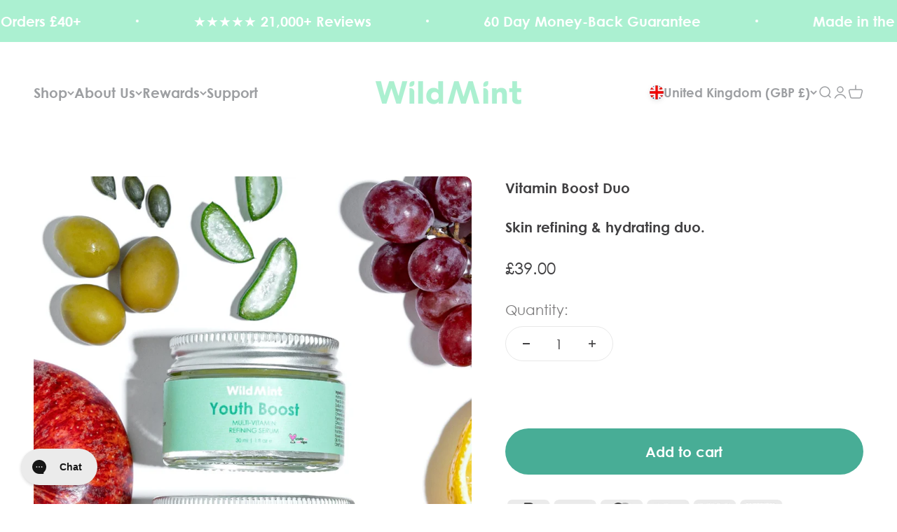

--- FILE ---
content_type: text/html; charset=utf-8
request_url: https://www.wildmintcosmetics.com/products/vitamin-boost-duo
body_size: 87623
content:
<!doctype html>

<html class="no-js" lang="en" dir="ltr">
  <head><script defer src="https://cdn.skio.com/scripts/shopify/head/shopify.ba9807f79b5cdb6483d5.js"></script>
<link rel='preconnect dns-prefetch' href='https://api.config-security.com/' crossorigin />
<link rel='preconnect dns-prefetch' href='https://conf.config-security.com/' crossorigin />
<link rel='preconnect dns-prefetch' href='https://whale.camera/' crossorigin />


    <meta charset="utf-8">
    <meta name="viewport" content="width=device-width, initial-scale=1.0, height=device-height, minimum-scale=1.0, maximum-scale=1.0">
    <meta name="theme-color" content="#ffffff">

    <title>Vitamin Boost Duo</title><meta name="description" content="Upgrade your routine with our Vitamin Boost Duo, featuring Smooth Boost Moisturiser and Youth Boost Serum. Together, these products harness the power of vitamins A, C, and E to target common skin concerns, giving you a healthy, radiant complexionPacked with nourishing ingredients, these radiance-boosting essentials wor"><link rel="canonical" href="https://www.wildmintcosmetics.com/products/vitamin-boost-duo"><link rel="shortcut icon" href="//www.wildmintcosmetics.com/cdn/shop/files/WM_Favicon_42d95a9d-dec4-4271-ace0-88316d940d79.png?v=1673205714&width=96">
      <link rel="apple-touch-icon" href="//www.wildmintcosmetics.com/cdn/shop/files/WM_Favicon_42d95a9d-dec4-4271-ace0-88316d940d79.png?v=1673205714&width=180"><link rel="preconnect" href="https://cdn.shopify.com">
    <link rel="preconnect" href="https://fonts.shopifycdn.com" crossorigin>
    <link rel="dns-prefetch" href="https://productreviews.shopifycdn.com"><link rel="modulepreload" href="//www.wildmintcosmetics.com/cdn/shop/t/143/assets/vendor.min.js?v=56430842210900357591769615026" as="script">
    <link rel="modulepreload" href="//www.wildmintcosmetics.com/cdn/shop/t/143/assets/theme.js?v=95151397530019693221769644803" as="script">
    <link rel="modulepreload" href="//www.wildmintcosmetics.com/cdn/shop/t/143/assets/sections.js?v=111070633538283102311769644802" as="script"><meta property="og:type" content="product">
  <meta property="og:title" content="Vitamin Boost Duo">
  <meta property="product:price:amount" content="39.00">
  <meta property="product:price:currency" content="GBP"><meta property="og:image" content="http://www.wildmintcosmetics.com/cdn/shop/files/Vitamin_Boost_Duo_1.jpg?v=1731184699&width=2048">
  <meta property="og:image:secure_url" content="https://www.wildmintcosmetics.com/cdn/shop/files/Vitamin_Boost_Duo_1.jpg?v=1731184699&width=2048">
  <meta property="og:image:width" content="1024">
  <meta property="og:image:height" content="1447"><meta property="og:description" content="Upgrade your routine with our Vitamin Boost Duo, featuring Smooth Boost Moisturiser and Youth Boost Serum. Together, these products harness the power of vitamins A, C, and E to target common skin concerns, giving you a healthy, radiant complexionPacked with nourishing ingredients, these radiance-boosting essentials wor"><meta property="og:url" content="https://www.wildmintcosmetics.com/products/vitamin-boost-duo">
<meta property="og:site_name" content="WildMint Cosmetics"><meta name="twitter:card" content="summary"><meta name="twitter:title" content="Vitamin Boost Duo">
  <meta name="twitter:description" content="Upgrade your routine with our Vitamin Boost Duo, featuring Smooth Boost Moisturiser and Youth Boost Serum. Together, these products harness the power of vitamins A, C, and E to target common skin concerns, giving you a healthy, radiant complexionPacked with nourishing ingredients, these radiance-boosting essentials work together  to visibly firm, brighten and plump your skin. You’ll enjoy a smoother texture and a more youthful appearance, ensuring your skin looks and feels its best everyday.*Bamboo Spatula sold separately."><meta name="twitter:image" content="https://www.wildmintcosmetics.com/cdn/shop/files/Vitamin_Boost_Duo_1.jpg?crop=center&height=1200&v=1731184699&width=1200">
  <meta name="twitter:image:alt" content="">
  <script type="application/ld+json">
  {
    "@context": "https://schema.org",
    "@type": "Product",
    "productID": 1942455058483,
    "offers": [{
          "@type": "Offer",
          "name": "Vitamin Boost Duo",
          "availability":"https://schema.org/InStock",
          "price": 39.0,
          "priceCurrency": "GBP",
          "priceValidUntil": "2026-02-09","sku": "BOOSTDUO","url": "https://www.wildmintcosmetics.com/products/vitamin-boost-duo?variant=17677104775219"
        }
],"aggregateRating": {
        "@type": "AggregateRating",
        "ratingValue": "4.9",
        "reviewCount": "207",
        "worstRating": "1.0",
        "bestRating": "5.0"
      },"brand": {
      "@type": "Brand",
      "name": "WildMint Cosmetics"
    },
    "name": "Vitamin Boost Duo",
    "description": "Upgrade your routine with our Vitamin Boost Duo, featuring Smooth Boost Moisturiser and Youth Boost Serum. Together, these products harness the power of vitamins A, C, and E to target common skin concerns, giving you a healthy, radiant complexionPacked with nourishing ingredients, these radiance-boosting essentials work together  to visibly firm, brighten and plump your skin. You’ll enjoy a smoother texture and a more youthful appearance, ensuring your skin looks and feels its best everyday.*Bamboo Spatula sold separately.",
    "category": "Skin Care",
    "url": "https://www.wildmintcosmetics.com/products/vitamin-boost-duo",
    "sku": "BOOSTDUO","weight": {
        "@type": "QuantitativeValue",
        "unitCode": "kg",
        "value": 0.0
      },"image": {
      "@type": "ImageObject",
      "url": "https://www.wildmintcosmetics.com/cdn/shop/files/Vitamin_Boost_Duo_1.jpg?v=1731184699&width=1024",
      "image": "https://www.wildmintcosmetics.com/cdn/shop/files/Vitamin_Boost_Duo_1.jpg?v=1731184699&width=1024",
      "name": "",
      "width": "1024",
      "height": "1024"
    }
  }
  </script>



  <script type="application/ld+json">
  {
    "@context": "https://schema.org",
    "@type": "BreadcrumbList",
  "itemListElement": [{
      "@type": "ListItem",
      "position": 1,
      "name": "Home",
      "item": "https://www.wildmintcosmetics.com"
    },{
          "@type": "ListItem",
          "position": 2,
          "name": "Vitamin Boost Duo",
          "item": "https://www.wildmintcosmetics.com/products/vitamin-boost-duo"
        }]
  }
  </script>

<style>/* Typography (heading) */
  

/* Typography (body) */
  



:root {
    /**
     * ---------------------------------------------------------------------
     * SPACING VARIABLES
     *
     * We are using a spacing inspired from frameworks like Tailwind CSS.
     * ---------------------------------------------------------------------
     */
    --spacing-0-5: 0.125rem; /* 2px */
    --spacing-1: 0.25rem; /* 4px */
    --spacing-1-5: 0.375rem; /* 6px */
    --spacing-2: 0.5rem; /* 8px */
    --spacing-2-5: 0.625rem; /* 10px */
    --spacing-3: 0.75rem; /* 12px */
    --spacing-3-5: 0.875rem; /* 14px */
    --spacing-4: 1rem; /* 16px */
    --spacing-4-5: 1.125rem; /* 18px */
    --spacing-5: 1.25rem; /* 20px */
    --spacing-5-5: 1.375rem; /* 22px */
    --spacing-6: 1.5rem; /* 24px */
    --spacing-6-5: 1.625rem; /* 26px */
    --spacing-7: 1.75rem; /* 28px */
    --spacing-7-5: 1.875rem; /* 30px */
    --spacing-8: 2rem; /* 32px */
    --spacing-8-5: 2.125rem; /* 34px */
    --spacing-9: 2.25rem; /* 36px */
    --spacing-9-5: 2.375rem; /* 38px */
    --spacing-10: 2.5rem; /* 40px */
    --spacing-11: 2.75rem; /* 44px */
    --spacing-12: 3rem; /* 48px */
    --spacing-14: 3.5rem; /* 56px */
    --spacing-16: 4rem; /* 64px */
    --spacing-18: 4.5rem; /* 72px */
    --spacing-20: 5rem; /* 80px */
    --spacing-24: 6rem; /* 96px */
    --spacing-28: 7rem; /* 112px */
    --spacing-32: 8rem; /* 128px */
    --spacing-36: 9rem; /* 144px */
    --spacing-40: 10rem; /* 160px */
    --spacing-44: 11rem; /* 176px */
    --spacing-48: 12rem; /* 192px */
    --spacing-52: 13rem; /* 208px */
    --spacing-56: 14rem; /* 224px */
    --spacing-60: 15rem; /* 240px */
    --spacing-64: 16rem; /* 256px */
    --spacing-72: 18rem; /* 288px */
    --spacing-80: 20rem; /* 320px */
    --spacing-96: 24rem; /* 384px */

    /* Container */
    --container-max-width: 1440px;
    --container-narrow-max-width: 1190px;
    --container-gutter: var(--spacing-5);
    --section-outer-spacing-block: var(--spacing-10);
    --section-inner-max-spacing-block: var(--spacing-9);
    --section-inner-spacing-inline: var(--container-gutter);
    --section-stack-spacing-block: var(--spacing-8);

    /* Grid gutter */
    --grid-gutter: var(--spacing-5);

    /* Product list settings */
    --product-list-row-gap: var(--spacing-8);
    --product-list-column-gap: var(--grid-gutter);

    /* Form settings */
    --input-gap: var(--spacing-2);
    --input-height: 2.625rem;
    --input-padding-inline: var(--spacing-4);

    /* Other sizes */
    --sticky-area-height: calc(var(--sticky-announcement-bar-enabled, 0) * var(--announcement-bar-height, 0px) + var(--sticky-header-enabled, 0) * var(--header-height, 0px));

    /* RTL support */
    --transform-logical-flip: 1;
    --transform-origin-start: left;
    --transform-origin-end: right;

    /**
     * ---------------------------------------------------------------------
     * TYPOGRAPHY
     * ---------------------------------------------------------------------
     */

    /* Font properties */
    --heading-font-family: "system_ui", -apple-system, 'Segoe UI', Roboto, 'Helvetica Neue', 'Noto Sans', 'Liberation Sans', Arial, sans-serif, 'Apple Color Emoji', 'Segoe UI Emoji', 'Segoe UI Symbol', 'Noto Color Emoji';
    --heading-font-weight: 400;
    --heading-font-style: normal;
    --heading-text-transform: normal;
    --heading-letter-spacing: 0.0em;
    --text-font-family: "system_ui", -apple-system, 'Segoe UI', Roboto, 'Helvetica Neue', 'Noto Sans', 'Liberation Sans', Arial, sans-serif, 'Apple Color Emoji', 'Segoe UI Emoji', 'Segoe UI Symbol', 'Noto Color Emoji';
    --text-font-weight: 400;
    --text-font-style: normal;
    --text-letter-spacing: 0.0em;

    /* Font sizes */
    --text-h0: 3rem;
    --text-h1: 2.5rem;
    --text-h2: 2rem;
    --text-h3: 1.5rem;
    --text-h4: 1.375rem;
    --text-h5: 1.125rem;
    --text-h6: 1rem;
    --text-xs: 0.9375rem;
    --text-sm: 1.0rem;
    --text-base: 1.125rem;
    --text-lg: 1.375rem;

    /**
     * ---------------------------------------------------------------------
     * COLORS
     * ---------------------------------------------------------------------
     */

    /* Color settings */--accent: 157 159 162;
    --text-primary: 65 64 66;
    --background-primary: 255 255 255;
    --dialog-background: 255 255 255;
    --border-color: var(--text-color, var(--text-primary)) / 0.12;

    /* Button colors */
    --button-background-primary: 157 159 162;
    --button-text-primary: 171 240 209;
    --button-background-secondary: 157 159 162;
    --button-text-secondary: 171 240 209;

    /* Status colors */
    --success-background: 224 244 232;
    --success-text: 0 163 65;
    --warning-background: 255 246 233;
    --warning-text: 255 183 74;
    --error-background: 254 231 231;
    --error-text: 248 58 58;

    /* Product colors */
    --on-sale-text: 154 154 154;
    --on-sale-badge-background: 154 154 154;
    --on-sale-badge-text: 0 0 0;
    --sold-out-badge-background: 0 0 0;
    --sold-out-badge-text: 255 255 255;
    --primary-badge-background: 171 240 209;
    --primary-badge-text: 0 0 0;
    --star-color: 255 183 74;
    --product-card-background: 255 255 255;
    --product-card-text: 65 64 66;

    /* Header colors */
    --header-background: 255 255 255;
    --header-text: 157 159 162;

    /* Footer colors */
    --footer-background: 247 247 247;
    --footer-text: 154 154 154;

    /* Rounded variables (used for border radius) */
    --rounded-xs: 0.25rem;
    --rounded-sm: 0.3125rem;
    --rounded: 0.625rem;
    --rounded-lg: 1.25rem;
    --rounded-full: 9999px;

    --rounded-button: 3.75rem;
    --rounded-input: 0.5rem;

    /* Box shadow */
    --shadow-sm: 0 2px 8px rgb(var(--text-primary) / 0.0);
    --shadow: 0 5px 15px rgb(var(--text-primary) / 0.0);
    --shadow-md: 0 5px 30px rgb(var(--text-primary) / 0.0);
    --shadow-block: 0px 0px 50px rgb(var(--text-primary) / 0.0);

    /**
     * ---------------------------------------------------------------------
     * OTHER
     * ---------------------------------------------------------------------
     */

    --cursor-close-svg-url: url(//www.wildmintcosmetics.com/cdn/shop/t/143/assets/cursor-close.svg?v=147174565022153725511769615026);
    --cursor-zoom-in-svg-url: url(//www.wildmintcosmetics.com/cdn/shop/t/143/assets/cursor-zoom-in.svg?v=154953035094101115921769615026);
    --cursor-zoom-out-svg-url: url(//www.wildmintcosmetics.com/cdn/shop/t/143/assets/cursor-zoom-out.svg?v=16155520337305705181769615026);
    --checkmark-svg-url: url(//www.wildmintcosmetics.com/cdn/shop/t/143/assets/checkmark.svg?v=30850761063799307711769615026);
  }

  [dir="rtl"]:root {
    /* RTL support */
    --transform-logical-flip: -1;
    --transform-origin-start: right;
    --transform-origin-end: left;
  }

  @media screen and (min-width: 700px) {
    :root {
      /* Typography (font size) */
      --text-h0: 4rem;
      --text-h1: 3rem;
      --text-h2: 2.5rem;
      --text-h3: 2rem;
      --text-h4: 1.625rem;
      --text-h5: 1.25rem;
      --text-h6: 1.125rem;

      --text-xs: 1.0rem;
      --text-sm: 1.125rem;
      --text-base: 1.25rem;
      --text-lg: 1.5rem;

      /* Spacing */
      --container-gutter: 2rem;
      --section-outer-spacing-block: var(--spacing-14);
      --section-inner-max-spacing-block: var(--spacing-10);
      --section-inner-spacing-inline: var(--spacing-12);
      --section-stack-spacing-block: var(--spacing-12);

      /* Grid gutter */
      --grid-gutter: var(--spacing-6);

      /* Product list settings */
      --product-list-row-gap: var(--spacing-12);

      /* Form settings */
      --input-gap: 1rem;
      --input-height: 3.125rem;
      --input-padding-inline: var(--spacing-5);
    }
  }

  @media screen and (min-width: 1000px) {
    :root {
      /* Spacing settings */
      --container-gutter: var(--spacing-12);
      --section-outer-spacing-block: var(--spacing-16);
      --section-inner-max-spacing-block: var(--spacing-14);
      --section-inner-spacing-inline: var(--spacing-16);
      --section-stack-spacing-block: var(--spacing-12);
    }
  }

  @media screen and (min-width: 1150px) {
    :root {
      /* Spacing settings */
      --container-gutter: var(--spacing-12);
      --section-outer-spacing-block: var(--spacing-16);
      --section-inner-max-spacing-block: var(--spacing-14);
      --section-inner-spacing-inline: var(--spacing-16);
      --section-stack-spacing-block: var(--spacing-12);
    }
  }

  @media screen and (min-width: 1400px) {
    :root {
      /* Typography (font size) */
      --text-h0: 5rem;
      --text-h1: 3.75rem;
      --text-h2: 3rem;
      --text-h3: 2.25rem;
      --text-h4: 2rem;
      --text-h5: 1.5rem;
      --text-h6: 1.25rem;

      --section-outer-spacing-block: var(--spacing-20);
      --section-inner-max-spacing-block: var(--spacing-16);
      --section-inner-spacing-inline: var(--spacing-18);
    }
  }

  @media screen and (min-width: 1600px) {
    :root {
      --section-outer-spacing-block: var(--spacing-20);
      --section-inner-max-spacing-block: var(--spacing-18);
      --section-inner-spacing-inline: var(--spacing-20);
    }
  }

  /**
   * ---------------------------------------------------------------------
   * LIQUID DEPENDANT CSS
   *
   * Our main CSS is Liquid free, but some very specific features depend on
   * theme settings, so we have them here
   * ---------------------------------------------------------------------
   */@media screen and (pointer: fine) {
        /* The !important are for the Shopify Payment button to ensure we override the default from Shopify styles */
        .button:not([disabled]):not(.button--outline):hover, .btn:not([disabled]):hover, .shopify-payment-button__button--unbranded:not([disabled]):hover {
          background-color: transparent !important;
          color: rgb(var(--button-outline-color) / var(--button-background-opacity, 1)) !important;
          box-shadow: inset 0 0 0 2px currentColor !important;
        }

        .button--outline:not([disabled]):hover {
          background: rgb(var(--button-background));
          color: rgb(var(--button-text-color));
          box-shadow: inset 0 0 0 2px rgb(var(--button-background));
        }
      }</style><script>
  document.documentElement.classList.replace('no-js', 'js');

  // This allows to expose several variables to the global scope, to be used in scripts
  window.themeVariables = {
    settings: {
      showPageTransition: false,
      headingApparition: "split_rotation",
      pageType: "product",
      moneyFormat: "£{{amount}}",
      moneyWithCurrencyFormat: "£{{amount}}",
      currencyCodeEnabled: true,
      cartType: "drawer",
      showDiscount: false,
      discountMode: "saving"
    },

    strings: {
      accessibilityClose: "Close",
      accessibilityNext: "Next",
      accessibilityPrevious: "Previous",
      addToCartButton: "Add to cart",
      soldOutButton: "Sold out",
      preOrderButton: "Pre-order",
      unavailableButton: "Unavailable",
      closeGallery: "Close gallery",
      zoomGallery: "Zoom",
      errorGallery: "Image cannot be loaded",
      soldOutBadge: "Sold out",
      discountBadge: "Save @@",
      sku: "SKU:",
      searchNoResults: "No results could be found.",
      addOrderNote: "Add order note",
      editOrderNote: "Edit order note",
      shippingEstimatorNoResults: "Sorry, we do not ship to your address.",
      shippingEstimatorOneResult: "There is one shipping rate for your address:",
      shippingEstimatorMultipleResults: "There are several shipping rates for your address:",
      shippingEstimatorError: "One or more error occurred while retrieving shipping rates:"
    },

    breakpoints: {
      'sm': 'screen and (min-width: 700px)',
      'md': 'screen and (min-width: 1000px)',
      'lg': 'screen and (min-width: 1150px)',
      'xl': 'screen and (min-width: 1400px)',

      'sm-max': 'screen and (max-width: 699px)',
      'md-max': 'screen and (max-width: 999px)',
      'lg-max': 'screen and (max-width: 1149px)',
      'xl-max': 'screen and (max-width: 1399px)'
    }
  };// For detecting native share
  document.documentElement.classList.add(`native-share--${navigator.share ? 'enabled' : 'disabled'}`);// We save the product ID in local storage to be eventually used for recently viewed section
    try {
      const recentlyViewedProducts = new Set(JSON.parse(localStorage.getItem('theme:recently-viewed-products') || '[]'));

      recentlyViewedProducts.delete(1942455058483); // Delete first to re-move the product
      recentlyViewedProducts.add(1942455058483);

      localStorage.setItem('theme:recently-viewed-products', JSON.stringify(Array.from(recentlyViewedProducts.values()).reverse()));
    } catch (e) {
      // Safari in private mode does not allow setting item, we silently fail
    }</script><script type="module" src="//www.wildmintcosmetics.com/cdn/shop/t/143/assets/vendor.min.js?v=56430842210900357591769615026"></script>
    <script type="module" src="//www.wildmintcosmetics.com/cdn/shop/t/143/assets/theme.js?v=95151397530019693221769644803"></script>
    <script type="module" src="//www.wildmintcosmetics.com/cdn/shop/t/143/assets/sections.js?v=111070633538283102311769644802"></script><script>!function(){window.ZipifyPages=window.ZipifyPages||{},window.ZipifyPages.analytics={},window.ZipifyPages.currency="GBP",window.ZipifyPages.shopDomain="wildmint-cosmetics-uk.myshopify.com",window.ZipifyPages.moneyFormat="£{{amount}}",window.ZipifyPages.shopifyOptionsSelector=false,window.ZipifyPages.unitPriceEnabled=false,window.ZipifyPages.alternativeAnalyticsLoading=true,window.ZipifyPages.integrations="instagram".split(","),window.ZipifyPages.crmUrl="https://crms.zipify.com",window.ZipifyPages.isPagesEntity=false,window.ZipifyPages.translations={soldOut:"Sold Out",unavailable:"Unavailable"},window.ZipifyPages.routes={root:"\/",cart:{index:"\/cart",add:"\/cart\/add",change:"\/cart\/change",clear:"\/cart\/clear",update:"\/cart\/update"}};window.ZipifyPages.eventsSubscriptions=[],window.ZipifyPages.on=function(i,a){window.ZipifyPages.eventsSubscriptions.push([i,a])}}();</script><script>(() => {
(()=>{class g{constructor(t={}){this.defaultConfig={sectionIds:[],rootMargin:"0px",onSectionViewed:()=>{},onSectionInteracted:()=>{},minViewTime:500,minVisiblePercentage:30,interactiveSelector:'a, button, input, select, textarea, [role="button"], [tabindex]:not([tabindex="-1"])'},this.config={...this.defaultConfig,...t},this.viewedSections=new Set,this.observer=null,this.viewTimers=new Map,this.init()}init(){document.readyState==="loading"?document.addEventListener("DOMContentLoaded",this.setup.bind(this)):this.setup()}setup(){this.setupObserver(),this.setupGlobalClickTracking()}setupObserver(){const t={root:null,rootMargin:this.config.rootMargin,threshold:[0,.1,.2,.3,.4,.5,.6,.7,.8,.9,1]};this.observer=new IntersectionObserver(e=>{e.forEach(i=>{this.calculateVisibility(i)?this.handleSectionVisible(i.target):this.handleSectionHidden(i.target)})},t),this.config.sectionIds.forEach(e=>{const i=document.getElementById(e);i&&this.observer.observe(i)})}calculateVisibility(t){const e=window.innerHeight,i=window.innerWidth,n=e*i,o=t.boundingClientRect,s=Math.max(0,o.top),c=Math.min(e,o.bottom),d=Math.max(0,o.left),a=Math.min(i,o.right),r=Math.max(0,c-s),l=Math.max(0,a-d)*r,m=n>0?l/n*100:0,h=o.width*o.height,p=h>0?l/h*100:0,S=m>=this.config.minVisiblePercentage,b=p>=80;return S||b}isSectionViewed(t){return this.viewedSections.has(Number(t))}setupGlobalClickTracking(){document.addEventListener("click",t=>{const e=this.findParentTrackedSection(t.target);if(e){const i=this.findInteractiveElement(t.target,e.el);i&&(this.isSectionViewed(e.id)||this.trackSectionView(e.id),this.trackSectionInteract(e.id,i,t))}})}findParentTrackedSection(t){let e=t;for(;e&&e!==document.body;){const i=e.id||e.dataset.zpSectionId,n=i?parseInt(i,10):null;if(n&&!isNaN(n)&&this.config.sectionIds.includes(n))return{el:e,id:n};e=e.parentElement}return null}findInteractiveElement(t,e){let i=t;for(;i&&i!==e;){if(i.matches(this.config.interactiveSelector))return i;i=i.parentElement}return null}trackSectionView(t){this.viewedSections.add(Number(t)),this.config.onSectionViewed(t)}trackSectionInteract(t,e,i){this.config.onSectionInteracted(t,e,i)}handleSectionVisible(t){const e=t.id,i=setTimeout(()=>{this.isSectionViewed(e)||this.trackSectionView(e)},this.config.minViewTime);this.viewTimers.set(e,i)}handleSectionHidden(t){const e=t.id;this.viewTimers.has(e)&&(clearTimeout(this.viewTimers.get(e)),this.viewTimers.delete(e))}addSection(t){if(!this.config.sectionIds.includes(t)){this.config.sectionIds.push(t);const e=document.getElementById(t);e&&this.observer&&this.observer.observe(e)}}}class f{constructor(){this.sectionTracker=new g({onSectionViewed:this.onSectionViewed.bind(this),onSectionInteracted:this.onSectionInteracted.bind(this)}),this.runningSplitTests=[]}getCookie(t){const e=document.cookie.match(new RegExp(`(?:^|; )${t}=([^;]*)`));return e?decodeURIComponent(e[1]):null}setCookie(t,e){let i=`${t}=${encodeURIComponent(e)}; path=/; SameSite=Lax`;location.protocol==="https:"&&(i+="; Secure");const n=new Date;n.setTime(n.getTime()+365*24*60*60*1e3),i+=`; expires=${n.toUTCString()}`,document.cookie=i}pickByWeight(t){const e=Object.entries(t).map(([o,s])=>[Number(o),s]),i=e.reduce((o,[,s])=>o+s,0);let n=Math.random()*i;for(const[o,s]of e){if(n<s)return o;n-=s}return e[e.length-1][0]}render(t){const e=t.blocks,i=t.test,n=i.id,o=`zpSectionSplitTest${n}`;let s=Number(this.getCookie(o));e.some(r=>r.id===s)||(s=this.pickByWeight(i.distribution),this.setCookie(o,s));const c=e.find(r=>r.id===s),d=`sectionSplitTest${c.id}`,a=document.querySelector(`template[data-id="${d}"]`);if(!a){console.error(`Template for split test ${c.id} not found`);return}document.currentScript.parentNode.insertBefore(a.content.cloneNode(!0),document.currentScript),this.runningSplitTests.push({id:n,block:c,templateId:d}),this.initTrackingForSection(c.id)}findSplitTestForSection(t){return this.runningSplitTests.find(e=>e.block.id===Number(t))}initTrackingForSection(t){this.sectionTracker.addSection(t)}onSectionViewed(t){this.trackEvent({sectionId:t,event:"zp_section_viewed"})}onSectionInteracted(t){this.trackEvent({sectionId:t,event:"zp_section_clicked"})}trackEvent({event:t,sectionId:e,payload:i={}}){const n=this.findSplitTestForSection(e);n&&window.Shopify.analytics.publish(t,{...i,sectionId:e,splitTestHash:n.id})}}window.ZipifyPages??={};window.ZipifyPages.SectionSplitTest=new f;})();

})()</script><script>window.performance && window.performance.mark && window.performance.mark('shopify.content_for_header.start');</script><meta name="google-site-verification" content="x7VhgYWoUKx60xe4wJK-1mTo1Jb0l9Wwzah9HhLsJeI">
<meta name="google-site-verification" content="BJ0X0g28VxL2ojSDVuG_2m0Q7H0VIsrI9Th039_oXYM">
<meta name="google-site-verification" content="x7VhgYWoUKx60xe4wJK-1mTo1Jb0l9Wwzah9HhLsJeI">
<meta name="facebook-domain-verification" content="ytfzv9ru31j4da999n5tivsbrz5oc1">
<meta id="shopify-digital-wallet" name="shopify-digital-wallet" content="/6455689267/digital_wallets/dialog">
<meta name="shopify-checkout-api-token" content="22cde886b55142db666b6fd669c2c113">
<meta id="in-context-paypal-metadata" data-shop-id="6455689267" data-venmo-supported="false" data-environment="production" data-locale="en_US" data-paypal-v4="true" data-currency="GBP">
<link rel="alternate" type="application/json+oembed" href="https://www.wildmintcosmetics.com/products/vitamin-boost-duo.oembed">
<script async="async" src="/checkouts/internal/preloads.js?locale=en-GB"></script>
<link rel="preconnect" href="https://shop.app" crossorigin="anonymous">
<script async="async" src="https://shop.app/checkouts/internal/preloads.js?locale=en-GB&shop_id=6455689267" crossorigin="anonymous"></script>
<script id="apple-pay-shop-capabilities" type="application/json">{"shopId":6455689267,"countryCode":"GB","currencyCode":"GBP","merchantCapabilities":["supports3DS"],"merchantId":"gid:\/\/shopify\/Shop\/6455689267","merchantName":"WildMint Cosmetics","requiredBillingContactFields":["postalAddress","email","phone"],"requiredShippingContactFields":["postalAddress","email","phone"],"shippingType":"shipping","supportedNetworks":["visa","maestro","masterCard","amex","discover","elo"],"total":{"type":"pending","label":"WildMint Cosmetics","amount":"1.00"},"shopifyPaymentsEnabled":true,"supportsSubscriptions":true}</script>
<script id="shopify-features" type="application/json">{"accessToken":"22cde886b55142db666b6fd669c2c113","betas":["rich-media-storefront-analytics"],"domain":"www.wildmintcosmetics.com","predictiveSearch":true,"shopId":6455689267,"locale":"en"}</script>
<script>var Shopify = Shopify || {};
Shopify.shop = "wildmint-cosmetics-uk.myshopify.com";
Shopify.locale = "en";
Shopify.currency = {"active":"GBP","rate":"1.0"};
Shopify.country = "GB";
Shopify.theme = {"name":"No Promo - 29\/01\/26","id":184133419389,"schema_name":"Impact","schema_version":"3.1.1","theme_store_id":1190,"role":"main"};
Shopify.theme.handle = "null";
Shopify.theme.style = {"id":null,"handle":null};
Shopify.cdnHost = "www.wildmintcosmetics.com/cdn";
Shopify.routes = Shopify.routes || {};
Shopify.routes.root = "/";</script>
<script type="module">!function(o){(o.Shopify=o.Shopify||{}).modules=!0}(window);</script>
<script>!function(o){function n(){var o=[];function n(){o.push(Array.prototype.slice.apply(arguments))}return n.q=o,n}var t=o.Shopify=o.Shopify||{};t.loadFeatures=n(),t.autoloadFeatures=n()}(window);</script>
<script>
  window.ShopifyPay = window.ShopifyPay || {};
  window.ShopifyPay.apiHost = "shop.app\/pay";
  window.ShopifyPay.redirectState = null;
</script>
<script id="shop-js-analytics" type="application/json">{"pageType":"product"}</script>
<script defer="defer" async type="module" src="//www.wildmintcosmetics.com/cdn/shopifycloud/shop-js/modules/v2/client.init-shop-cart-sync_BN7fPSNr.en.esm.js"></script>
<script defer="defer" async type="module" src="//www.wildmintcosmetics.com/cdn/shopifycloud/shop-js/modules/v2/chunk.common_Cbph3Kss.esm.js"></script>
<script defer="defer" async type="module" src="//www.wildmintcosmetics.com/cdn/shopifycloud/shop-js/modules/v2/chunk.modal_DKumMAJ1.esm.js"></script>
<script type="module">
  await import("//www.wildmintcosmetics.com/cdn/shopifycloud/shop-js/modules/v2/client.init-shop-cart-sync_BN7fPSNr.en.esm.js");
await import("//www.wildmintcosmetics.com/cdn/shopifycloud/shop-js/modules/v2/chunk.common_Cbph3Kss.esm.js");
await import("//www.wildmintcosmetics.com/cdn/shopifycloud/shop-js/modules/v2/chunk.modal_DKumMAJ1.esm.js");

  window.Shopify.SignInWithShop?.initShopCartSync?.({"fedCMEnabled":true,"windoidEnabled":true});

</script>
<script>
  window.Shopify = window.Shopify || {};
  if (!window.Shopify.featureAssets) window.Shopify.featureAssets = {};
  window.Shopify.featureAssets['shop-js'] = {"shop-cart-sync":["modules/v2/client.shop-cart-sync_CJVUk8Jm.en.esm.js","modules/v2/chunk.common_Cbph3Kss.esm.js","modules/v2/chunk.modal_DKumMAJ1.esm.js"],"init-fed-cm":["modules/v2/client.init-fed-cm_7Fvt41F4.en.esm.js","modules/v2/chunk.common_Cbph3Kss.esm.js","modules/v2/chunk.modal_DKumMAJ1.esm.js"],"init-shop-email-lookup-coordinator":["modules/v2/client.init-shop-email-lookup-coordinator_Cc088_bR.en.esm.js","modules/v2/chunk.common_Cbph3Kss.esm.js","modules/v2/chunk.modal_DKumMAJ1.esm.js"],"init-windoid":["modules/v2/client.init-windoid_hPopwJRj.en.esm.js","modules/v2/chunk.common_Cbph3Kss.esm.js","modules/v2/chunk.modal_DKumMAJ1.esm.js"],"shop-button":["modules/v2/client.shop-button_B0jaPSNF.en.esm.js","modules/v2/chunk.common_Cbph3Kss.esm.js","modules/v2/chunk.modal_DKumMAJ1.esm.js"],"shop-cash-offers":["modules/v2/client.shop-cash-offers_DPIskqss.en.esm.js","modules/v2/chunk.common_Cbph3Kss.esm.js","modules/v2/chunk.modal_DKumMAJ1.esm.js"],"shop-toast-manager":["modules/v2/client.shop-toast-manager_CK7RT69O.en.esm.js","modules/v2/chunk.common_Cbph3Kss.esm.js","modules/v2/chunk.modal_DKumMAJ1.esm.js"],"init-shop-cart-sync":["modules/v2/client.init-shop-cart-sync_BN7fPSNr.en.esm.js","modules/v2/chunk.common_Cbph3Kss.esm.js","modules/v2/chunk.modal_DKumMAJ1.esm.js"],"init-customer-accounts-sign-up":["modules/v2/client.init-customer-accounts-sign-up_CfPf4CXf.en.esm.js","modules/v2/client.shop-login-button_DeIztwXF.en.esm.js","modules/v2/chunk.common_Cbph3Kss.esm.js","modules/v2/chunk.modal_DKumMAJ1.esm.js"],"pay-button":["modules/v2/client.pay-button_CgIwFSYN.en.esm.js","modules/v2/chunk.common_Cbph3Kss.esm.js","modules/v2/chunk.modal_DKumMAJ1.esm.js"],"init-customer-accounts":["modules/v2/client.init-customer-accounts_DQ3x16JI.en.esm.js","modules/v2/client.shop-login-button_DeIztwXF.en.esm.js","modules/v2/chunk.common_Cbph3Kss.esm.js","modules/v2/chunk.modal_DKumMAJ1.esm.js"],"avatar":["modules/v2/client.avatar_BTnouDA3.en.esm.js"],"init-shop-for-new-customer-accounts":["modules/v2/client.init-shop-for-new-customer-accounts_CsZy_esa.en.esm.js","modules/v2/client.shop-login-button_DeIztwXF.en.esm.js","modules/v2/chunk.common_Cbph3Kss.esm.js","modules/v2/chunk.modal_DKumMAJ1.esm.js"],"shop-follow-button":["modules/v2/client.shop-follow-button_BRMJjgGd.en.esm.js","modules/v2/chunk.common_Cbph3Kss.esm.js","modules/v2/chunk.modal_DKumMAJ1.esm.js"],"checkout-modal":["modules/v2/client.checkout-modal_B9Drz_yf.en.esm.js","modules/v2/chunk.common_Cbph3Kss.esm.js","modules/v2/chunk.modal_DKumMAJ1.esm.js"],"shop-login-button":["modules/v2/client.shop-login-button_DeIztwXF.en.esm.js","modules/v2/chunk.common_Cbph3Kss.esm.js","modules/v2/chunk.modal_DKumMAJ1.esm.js"],"lead-capture":["modules/v2/client.lead-capture_DXYzFM3R.en.esm.js","modules/v2/chunk.common_Cbph3Kss.esm.js","modules/v2/chunk.modal_DKumMAJ1.esm.js"],"shop-login":["modules/v2/client.shop-login_CA5pJqmO.en.esm.js","modules/v2/chunk.common_Cbph3Kss.esm.js","modules/v2/chunk.modal_DKumMAJ1.esm.js"],"payment-terms":["modules/v2/client.payment-terms_BxzfvcZJ.en.esm.js","modules/v2/chunk.common_Cbph3Kss.esm.js","modules/v2/chunk.modal_DKumMAJ1.esm.js"]};
</script>
<script>(function() {
  var isLoaded = false;
  function asyncLoad() {
    if (isLoaded) return;
    isLoaded = true;
    var urls = ["https:\/\/loox.io\/widget\/VJWwm8dfS8\/loox.1550501282596.js?shop=wildmint-cosmetics-uk.myshopify.com","https:\/\/intg.snapchat.com\/shopify\/shopify-scevent.js?id=e56c04b0-d7cb-4efd-85cf-1f60ffa17cde\u0026shop=wildmint-cosmetics-uk.myshopify.com","https:\/\/ecommplugins-scripts.trustpilot.com\/v2.1\/js\/header.min.js?settings=eyJrZXkiOiJHNmIwbjhFRUx3cnpRRlRNIiwicyI6Im5vbmUifQ==\u0026v=2.5\u0026shop=wildmint-cosmetics-uk.myshopify.com","https:\/\/ecommplugins-trustboxsettings.trustpilot.com\/wildmint-cosmetics-uk.myshopify.com.js?settings=1685619548747\u0026shop=wildmint-cosmetics-uk.myshopify.com","https:\/\/widget.trustpilot.com\/bootstrap\/v5\/tp.widget.sync.bootstrap.min.js?shop=wildmint-cosmetics-uk.myshopify.com","https:\/\/config.gorgias.chat\/bundle-loader\/01HFRQAMPDTBB0Q5H9TM9CBF6Z?source=shopify1click\u0026shop=wildmint-cosmetics-uk.myshopify.com","https:\/\/cdn.shopify.com\/s\/files\/1\/0064\/5568\/9267\/t\/41\/assets\/loy_6455689267.js?v=1716296645\u0026shop=wildmint-cosmetics-uk.myshopify.com","https:\/\/api.socialsnowball.io\/js\/referral.js?shop=wildmint-cosmetics-uk.myshopify.com","\/\/cdn.shopify.com\/proxy\/8a4b72a5b8e5952f8546c3f042b16e14cd77b965347caae6a36eff8d273a0514\/spfy-pxl.archive-digger.com\/assets\/script_tag.js?shopId=wildmint-cosmetics-uk.myshopify.com\u0026taboolaId=1733662\u0026espd=true\u0026ecav=true\u0026eh=true\u0026ess=true\u0026ep=true\u0026eatc=true\u0026eprv=true\u0026ecv=true\u0026epv=true\u0026esc=true\u0026shop=wildmint-cosmetics-uk.myshopify.com\u0026sp-cache-control=cHVibGljLCBtYXgtYWdlPTkwMA","https:\/\/public.9gtb.com\/loader.js?g_cvt_id=f40d12f0-95ab-4d0f-a93e-bc8f73c6bf35\u0026shop=wildmint-cosmetics-uk.myshopify.com","https:\/\/s3.eu-west-1.amazonaws.com\/production-klarna-il-shopify-osm\/d3bc5d6366701989e2db5a93793900883f2d31a6\/wildmint-cosmetics-uk.myshopify.com-1769644803433.js?shop=wildmint-cosmetics-uk.myshopify.com"];
    for (var i = 0; i < urls.length; i++) {
      var s = document.createElement('script');
      s.type = 'text/javascript';
      s.async = true;
      s.src = urls[i];
      var x = document.getElementsByTagName('script')[0];
      x.parentNode.insertBefore(s, x);
    }
  };
  if(window.attachEvent) {
    window.attachEvent('onload', asyncLoad);
  } else {
    window.addEventListener('load', asyncLoad, false);
  }
})();</script>
<script id="__st">var __st={"a":6455689267,"offset":0,"reqid":"b8fcdf61-b064-4750-aebf-26b7e06ca340-1769732961","pageurl":"www.wildmintcosmetics.com\/products\/vitamin-boost-duo","u":"a2c1fa87f5d2","p":"product","rtyp":"product","rid":1942455058483};</script>
<script>window.ShopifyPaypalV4VisibilityTracking = true;</script>
<script id="captcha-bootstrap">!function(){'use strict';const t='contact',e='account',n='new_comment',o=[[t,t],['blogs',n],['comments',n],[t,'customer']],c=[[e,'customer_login'],[e,'guest_login'],[e,'recover_customer_password'],[e,'create_customer']],r=t=>t.map((([t,e])=>`form[action*='/${t}']:not([data-nocaptcha='true']) input[name='form_type'][value='${e}']`)).join(','),a=t=>()=>t?[...document.querySelectorAll(t)].map((t=>t.form)):[];function s(){const t=[...o],e=r(t);return a(e)}const i='password',u='form_key',d=['recaptcha-v3-token','g-recaptcha-response','h-captcha-response',i],f=()=>{try{return window.sessionStorage}catch{return}},m='__shopify_v',_=t=>t.elements[u];function p(t,e,n=!1){try{const o=window.sessionStorage,c=JSON.parse(o.getItem(e)),{data:r}=function(t){const{data:e,action:n}=t;return t[m]||n?{data:e,action:n}:{data:t,action:n}}(c);for(const[e,n]of Object.entries(r))t.elements[e]&&(t.elements[e].value=n);n&&o.removeItem(e)}catch(o){console.error('form repopulation failed',{error:o})}}const l='form_type',E='cptcha';function T(t){t.dataset[E]=!0}const w=window,h=w.document,L='Shopify',v='ce_forms',y='captcha';let A=!1;((t,e)=>{const n=(g='f06e6c50-85a8-45c8-87d0-21a2b65856fe',I='https://cdn.shopify.com/shopifycloud/storefront-forms-hcaptcha/ce_storefront_forms_captcha_hcaptcha.v1.5.2.iife.js',D={infoText:'Protected by hCaptcha',privacyText:'Privacy',termsText:'Terms'},(t,e,n)=>{const o=w[L][v],c=o.bindForm;if(c)return c(t,g,e,D).then(n);var r;o.q.push([[t,g,e,D],n]),r=I,A||(h.body.append(Object.assign(h.createElement('script'),{id:'captcha-provider',async:!0,src:r})),A=!0)});var g,I,D;w[L]=w[L]||{},w[L][v]=w[L][v]||{},w[L][v].q=[],w[L][y]=w[L][y]||{},w[L][y].protect=function(t,e){n(t,void 0,e),T(t)},Object.freeze(w[L][y]),function(t,e,n,w,h,L){const[v,y,A,g]=function(t,e,n){const i=e?o:[],u=t?c:[],d=[...i,...u],f=r(d),m=r(i),_=r(d.filter((([t,e])=>n.includes(e))));return[a(f),a(m),a(_),s()]}(w,h,L),I=t=>{const e=t.target;return e instanceof HTMLFormElement?e:e&&e.form},D=t=>v().includes(t);t.addEventListener('submit',(t=>{const e=I(t);if(!e)return;const n=D(e)&&!e.dataset.hcaptchaBound&&!e.dataset.recaptchaBound,o=_(e),c=g().includes(e)&&(!o||!o.value);(n||c)&&t.preventDefault(),c&&!n&&(function(t){try{if(!f())return;!function(t){const e=f();if(!e)return;const n=_(t);if(!n)return;const o=n.value;o&&e.removeItem(o)}(t);const e=Array.from(Array(32),(()=>Math.random().toString(36)[2])).join('');!function(t,e){_(t)||t.append(Object.assign(document.createElement('input'),{type:'hidden',name:u})),t.elements[u].value=e}(t,e),function(t,e){const n=f();if(!n)return;const o=[...t.querySelectorAll(`input[type='${i}']`)].map((({name:t})=>t)),c=[...d,...o],r={};for(const[a,s]of new FormData(t).entries())c.includes(a)||(r[a]=s);n.setItem(e,JSON.stringify({[m]:1,action:t.action,data:r}))}(t,e)}catch(e){console.error('failed to persist form',e)}}(e),e.submit())}));const S=(t,e)=>{t&&!t.dataset[E]&&(n(t,e.some((e=>e===t))),T(t))};for(const o of['focusin','change'])t.addEventListener(o,(t=>{const e=I(t);D(e)&&S(e,y())}));const B=e.get('form_key'),M=e.get(l),P=B&&M;t.addEventListener('DOMContentLoaded',(()=>{const t=y();if(P)for(const e of t)e.elements[l].value===M&&p(e,B);[...new Set([...A(),...v().filter((t=>'true'===t.dataset.shopifyCaptcha))])].forEach((e=>S(e,t)))}))}(h,new URLSearchParams(w.location.search),n,t,e,['guest_login'])})(!0,!0)}();</script>
<script integrity="sha256-4kQ18oKyAcykRKYeNunJcIwy7WH5gtpwJnB7kiuLZ1E=" data-source-attribution="shopify.loadfeatures" defer="defer" src="//www.wildmintcosmetics.com/cdn/shopifycloud/storefront/assets/storefront/load_feature-a0a9edcb.js" crossorigin="anonymous"></script>
<script crossorigin="anonymous" defer="defer" src="//www.wildmintcosmetics.com/cdn/shopifycloud/storefront/assets/shopify_pay/storefront-65b4c6d7.js?v=20250812"></script>
<script data-source-attribution="shopify.dynamic_checkout.dynamic.init">var Shopify=Shopify||{};Shopify.PaymentButton=Shopify.PaymentButton||{isStorefrontPortableWallets:!0,init:function(){window.Shopify.PaymentButton.init=function(){};var t=document.createElement("script");t.src="https://www.wildmintcosmetics.com/cdn/shopifycloud/portable-wallets/latest/portable-wallets.en.js",t.type="module",document.head.appendChild(t)}};
</script>
<script data-source-attribution="shopify.dynamic_checkout.buyer_consent">
  function portableWalletsHideBuyerConsent(e){var t=document.getElementById("shopify-buyer-consent"),n=document.getElementById("shopify-subscription-policy-button");t&&n&&(t.classList.add("hidden"),t.setAttribute("aria-hidden","true"),n.removeEventListener("click",e))}function portableWalletsShowBuyerConsent(e){var t=document.getElementById("shopify-buyer-consent"),n=document.getElementById("shopify-subscription-policy-button");t&&n&&(t.classList.remove("hidden"),t.removeAttribute("aria-hidden"),n.addEventListener("click",e))}window.Shopify?.PaymentButton&&(window.Shopify.PaymentButton.hideBuyerConsent=portableWalletsHideBuyerConsent,window.Shopify.PaymentButton.showBuyerConsent=portableWalletsShowBuyerConsent);
</script>
<script data-source-attribution="shopify.dynamic_checkout.cart.bootstrap">document.addEventListener("DOMContentLoaded",(function(){function t(){return document.querySelector("shopify-accelerated-checkout-cart, shopify-accelerated-checkout")}if(t())Shopify.PaymentButton.init();else{new MutationObserver((function(e,n){t()&&(Shopify.PaymentButton.init(),n.disconnect())})).observe(document.body,{childList:!0,subtree:!0})}}));
</script>
<script id='scb4127' type='text/javascript' async='' src='https://www.wildmintcosmetics.com/cdn/shopifycloud/privacy-banner/storefront-banner.js'></script><link id="shopify-accelerated-checkout-styles" rel="stylesheet" media="screen" href="https://www.wildmintcosmetics.com/cdn/shopifycloud/portable-wallets/latest/accelerated-checkout-backwards-compat.css" crossorigin="anonymous">
<style id="shopify-accelerated-checkout-cart">
        #shopify-buyer-consent {
  margin-top: 1em;
  display: inline-block;
  width: 100%;
}

#shopify-buyer-consent.hidden {
  display: none;
}

#shopify-subscription-policy-button {
  background: none;
  border: none;
  padding: 0;
  text-decoration: underline;
  font-size: inherit;
  cursor: pointer;
}

#shopify-subscription-policy-button::before {
  box-shadow: none;
}

      </style>

<script>window.performance && window.performance.mark && window.performance.mark('shopify.content_for_header.end');</script>
<link href="//www.wildmintcosmetics.com/cdn/shop/t/143/assets/theme.css?v=52495882706850472921769615026" rel="stylesheet" type="text/css" media="all" /><script>var loox_global_hash = '1769729425608';</script><style>.loox-reviews-default { max-width: 1200px; margin: 0 auto; }.loox-rating .loox-icon { color:#ABF0D1; }
:root { --lxs-rating-icon-color: #ABF0D1; }</style>
<!-- TrustBox script -->
<script type="text/javascript" src="//widget.trustpilot.com/bootstrap/v5/tp.widget.bootstrap.min.js" async></script>
<!-- End TrustBox script -->
<script async type="text/javascript" src="https://static.klaviyo.com/onsite/js/klaviyo.js?company_id=HvV9V6"></script>
  <!-- build a box custom styling -->
    
    <script type="text/javascript">
    (function(c,l,a,r,i,t,y){
        c[a]=c[a]||function(){(c[a].q=c[a].q||[]).push(arguments)};
        t=l.createElement(r);t.async=1;t.src="https://www.clarity.ms/tag/"+i;
        y=l.getElementsByTagName(r)[0];y.parentNode.insertBefore(t,y);
    })(window, document, "clarity", "script", "pq99ngcupe");
</script>
<!-- Preload Century Gothic Regular + Bold only -->
<link rel="preload" href="//www.wildmintcosmetics.com/cdn/shop/t/143/assets/CenturyGothic.woff2?v=83462668512301733981769615026" as="font" type="font/woff2" crossorigin>
<link rel="preload" href="//www.wildmintcosmetics.com/cdn/shop/t/143/assets/CenturyGothic-Bold.woff2?v=70595222754377129331769615026" as="font" type="font/woff2" crossorigin>

<style>
/* Regular */
@font-face{
  font-family:'CenturyGothic';
  src:url('//www.wildmintcosmetics.com/cdn/shop/t/143/assets/CenturyGothic.woff2?v=83462668512301733981769615026') format('woff2'),
      url('//www.wildmintcosmetics.com/cdn/shop/t/143/assets/CenturyGothic.woff?v=101309398880095205381769615026') format('woff');
  font-weight:400;
  font-style:normal;
  font-display:optional;
}

/* Bold */
@font-face{
  font-family:'CenturyGothic';
  src:url('//www.wildmintcosmetics.com/cdn/shop/t/143/assets/CenturyGothic-Bold.woff2?v=70595222754377129331769615026') format('woff2'),
      url('//www.wildmintcosmetics.com/cdn/shop/t/143/assets/CenturyGothic-Bold.woff?v=79444934171368612821769615026') format('woff');
  font-weight:700;
  font-style:normal;
  font-display:optional;
}

/* Italic (not preloaded — will load only if used) */
@font-face{
  font-family:'CenturyGothic';
  src:url('//www.wildmintcosmetics.com/cdn/shop/t/143/assets/CenturyGothic-Italic.woff2?v=59622586262177101361769615026') format('woff2'),
      url('//www.wildmintcosmetics.com/cdn/shop/t/143/assets/CenturyGothic-Italic.woff?v=63507728366355151771769615026') format('woff');
  font-weight:400;
  font-style:italic;
  font-display:optional;
}

/* Bold Italic (not preloaded — will load only if used) */
@font-face{
  font-family:'CenturyGothic';
  src:url('//www.wildmintcosmetics.com/cdn/shop/t/143/assets/CenturyGothic-BoldItalic.woff2?v=183036994179146970891769615026') format('woff2'),
      url('//www.wildmintcosmetics.com/cdn/shop/t/143/assets/CenturyGothic-BoldItalic.woff?v=44228863821934387751769615026') format('woff');
  font-weight:700;
  font-style:italic;
  font-display:optional;
}
</style>
<!-- BEGIN app block: shopify://apps/klaviyo-email-marketing-sms/blocks/klaviyo-onsite-embed/2632fe16-c075-4321-a88b-50b567f42507 -->












  <script async src="https://static.klaviyo.com/onsite/js/HvV9V6/klaviyo.js?company_id=HvV9V6"></script>
  <script>!function(){if(!window.klaviyo){window._klOnsite=window._klOnsite||[];try{window.klaviyo=new Proxy({},{get:function(n,i){return"push"===i?function(){var n;(n=window._klOnsite).push.apply(n,arguments)}:function(){for(var n=arguments.length,o=new Array(n),w=0;w<n;w++)o[w]=arguments[w];var t="function"==typeof o[o.length-1]?o.pop():void 0,e=new Promise((function(n){window._klOnsite.push([i].concat(o,[function(i){t&&t(i),n(i)}]))}));return e}}})}catch(n){window.klaviyo=window.klaviyo||[],window.klaviyo.push=function(){var n;(n=window._klOnsite).push.apply(n,arguments)}}}}();</script>

  
    <script id="viewed_product">
      if (item == null) {
        var _learnq = _learnq || [];

        var MetafieldReviews = null
        var MetafieldYotpoRating = null
        var MetafieldYotpoCount = null
        var MetafieldLooxRating = null
        var MetafieldLooxCount = null
        var okendoProduct = null
        var okendoProductReviewCount = null
        var okendoProductReviewAverageValue = null
        try {
          // The following fields are used for Customer Hub recently viewed in order to add reviews.
          // This information is not part of __kla_viewed. Instead, it is part of __kla_viewed_reviewed_items
          MetafieldReviews = {"rating":{"scale_min":"1.0","scale_max":"5.0","value":"4.9"},"rating_count":207};
          MetafieldYotpoRating = null
          MetafieldYotpoCount = null
          MetafieldLooxRating = "4.9"
          MetafieldLooxCount = 207

          okendoProduct = null
          // If the okendo metafield is not legacy, it will error, which then requires the new json formatted data
          if (okendoProduct && 'error' in okendoProduct) {
            okendoProduct = null
          }
          okendoProductReviewCount = okendoProduct ? okendoProduct.reviewCount : null
          okendoProductReviewAverageValue = okendoProduct ? okendoProduct.reviewAverageValue : null
        } catch (error) {
          console.error('Error in Klaviyo onsite reviews tracking:', error);
        }

        var item = {
          Name: "Vitamin Boost Duo",
          ProductID: 1942455058483,
          Categories: ["2025 Gifts Under £20","2025 Gifts Under £30","2025 Gifts Under £50","All Products","Bundles","Bundles (Skincare Page)","Bundles (Wellness Retreat Sale)","Confidence in Your Skin","Duos Green Friday 2025","For Acne \u0026 Breakouts","For Dry Skin","For Menopause\/ Mature Skin","For Redness","For Sensitive Skin","Gift Sets (All Products Page)","Gifts for Her","Gifts Under £20","Green Friday 2024","Green Friday 2025","Green Friday VIP 2024","Green Friday VIP 2025","Self-Care Bundles","Superfood Skincare"],
          ImageURL: "https://www.wildmintcosmetics.com/cdn/shop/files/Vitamin_Boost_Duo_1_grande.jpg?v=1731184699",
          URL: "https://www.wildmintcosmetics.com/products/vitamin-boost-duo",
          Brand: "WildMint Cosmetics",
          Price: "£39.00",
          Value: "39.00",
          CompareAtPrice: "£0.00"
        };
        _learnq.push(['track', 'Viewed Product', item]);
        _learnq.push(['trackViewedItem', {
          Title: item.Name,
          ItemId: item.ProductID,
          Categories: item.Categories,
          ImageUrl: item.ImageURL,
          Url: item.URL,
          Metadata: {
            Brand: item.Brand,
            Price: item.Price,
            Value: item.Value,
            CompareAtPrice: item.CompareAtPrice
          },
          metafields:{
            reviews: MetafieldReviews,
            yotpo:{
              rating: MetafieldYotpoRating,
              count: MetafieldYotpoCount,
            },
            loox:{
              rating: MetafieldLooxRating,
              count: MetafieldLooxCount,
            },
            okendo: {
              rating: okendoProductReviewAverageValue,
              count: okendoProductReviewCount,
            }
          }
        }]);
      }
    </script>
  




  <script>
    window.klaviyoReviewsProductDesignMode = false
  </script>







<!-- END app block --><!-- BEGIN app block: shopify://apps/autocart/blocks/autocart/aac12e90-e97d-4173-bb1b-0facfcf7d6e4 --><script>
  
  

  window.autoCartConfig = {
    metaobjects: [],
    autocleanRulesValue: true,
    customStyles: `#ac-submit-button {

}`,
    customDialogStyles: `#ac-dialog {

}`,
    actionVariant: "automatic",
    buttonLabel: `Open Autocart` || "Open Autocart",
    modalTitle: `Autocart Picker`,
    modalSubtitle: `Select which product you desire to receive`,
    backButton: `Back` || "Back",
    nextButton: `Next` || "Next" ,
    confirmButton: `Confirm` || "Confirm",
    denyButton: `I don't want these gifts` || "I don't want any product",
    closeButton: `Close` || "Close",
    variantLabel: `Variants`,
    variantDescription: `Select the variant of the product.`,
    variantSelectButton: `Select`,
    variantSelectPlaceholder: `No variant selected` || `No variant selected`,
    cornerLabel: `Gifts`,
    confirmModalTitle: `Products to add`,
    confirmModalDescription: `The following products are going to be added to your cart, accept or refuse.`,
    loadingToastTitle: `Updating cart...`,
    updateToastTitle: `Cart has been updated.`,
    updateToastDescription: `Your cart is out of date. Reload to reflect the changes.`,
    manualOpen: false, 
    debug: false,
    manualReload: false,
    excludedDiscounts: ``,
    openModalEmpty: ``,
    additionalSettings: {  },
    onEndCallback: () => {
      
    },
  };


  const cart_type = "drawer";
  const customerLanguage = "en";
  const customerCountry = "GB";
  const market = 3833907;

  window.autoCartConfig.settings =  {
    cart_type,
    customerCountry,
    customerLanguage,
    market,
  };

  window.shopifyCart = {"note":null,"attributes":{},"original_total_price":0,"total_price":0,"total_discount":0,"total_weight":0.0,"item_count":0,"items":[],"requires_shipping":false,"currency":"GBP","items_subtotal_price":0,"cart_level_discount_applications":[],"checkout_charge_amount":0};


  
  const autocartDialogStyles = document.createElement("style");
  autocartDialogStyles.textContent = `#ac-dialog {

}`;
  document.head.appendChild(autocartDialogStyles);

  const autocartPrimaryButton = document.createElement("style");
  autocartPrimaryButton.textContent = `#ac-submit-button {

}`;
  document.head.appendChild(autocartPrimaryButton);

  const ac_customerId = undefined;
  window.autoCartConfig.customer = ac_customerId !== undefined ? {
    id: "",
    email: "",
    orders_count: undefined,
    tags: null,
  } : null;

  // Saving all rules titles for cart.attributes clean up
  window.autoCartConfig.titles = {};
  for (const { title } of window.autoCartConfig.metaobjects) {
    window.autoCartConfig.titles[title] = "";
  }
  window.autoCartConfig._metaobjects = window.autoCartConfig.metaobjects;
  // Remove from metaobjects items with _scope that targets "checkout"
  window.autoCartConfig.metaobjects = window.autoCartConfig.metaobjects.filter(m => !m.hidden_attribute["_scope"]?.includes("checkout"))

  const ac_collections = {};
  const collectionsProducts = {};
  const products = {};
  let autoCartError = "";
  // automation targets
  // tutti i values di tutti i metaobjects
  let product;
  // mapping of collections handle
  // (ogni collezione ha il suo handle)
  
  // mapping of product handle
  // (ogni prodotto ha il suo handle)
  

  

  // rimuovo i duplicati
  
  
  
  // recupero le info dei prodotti
  const productsMap = {}
  
  // mappo i product json nelle collections handle
  
  // chiave collezione valore product json

  

   //__start_collection
  let _collections = {};  
  
  
  
    if (!_collections[676573282685]) {
      _collections[676573282685] = {};
    }
    
      _collections[676573282685][17677104775219] = true;            
        
  
    if (!_collections[676573577597]) {
      _collections[676573577597] = {};
    }
    
      _collections[676573577597][17677104775219] = true;            
        
  
    if (!_collections[676573708669]) {
      _collections[676573708669] = {};
    }
    
      _collections[676573708669][17677104775219] = true;            
        
  
    if (!_collections[642691236221]) {
      _collections[642691236221] = {};
    }
    
      _collections[642691236221][17677104775219] = true;            
        
  
    if (!_collections[266828775475]) {
      _collections[266828775475] = {};
    }
    
      _collections[266828775475][17677104775219] = true;            
        
  
    if (!_collections[667857551741]) {
      _collections[667857551741] = {};
    }
    
      _collections[667857551741][17677104775219] = true;            
        
  
    if (!_collections[668460089725]) {
      _collections[668460089725] = {};
    }
    
      _collections[668460089725][17677104775219] = true;            
        
  
    if (!_collections[672130171261]) {
      _collections[672130171261] = {};
    }
    
      _collections[672130171261][17677104775219] = true;            
        
  
    if (!_collections[675474866557]) {
      _collections[675474866557] = {};
    }
    
      _collections[675474866557][17677104775219] = true;            
        
  
    if (!_collections[268650315827]) {
      _collections[268650315827] = {};
    }
    
      _collections[268650315827][17677104775219] = true;            
        
  
    if (!_collections[268650643507]) {
      _collections[268650643507] = {};
    }
    
      _collections[268650643507][17677104775219] = true;            
        
  
    if (!_collections[268650610739]) {
      _collections[268650610739] = {};
    }
    
      _collections[268650610739][17677104775219] = true;            
        
  
    if (!_collections[268650840115]) {
      _collections[268650840115] = {};
    }
    
      _collections[268650840115][17677104775219] = true;            
        
  
    if (!_collections[268650446899]) {
      _collections[268650446899] = {};
    }
    
      _collections[268650446899][17677104775219] = true;            
        
  
    if (!_collections[668076835197]) {
      _collections[668076835197] = {};
    }
    
      _collections[668076835197][17677104775219] = true;            
        
  
    if (!_collections[665548685693]) {
      _collections[665548685693] = {};
    }
    
      _collections[665548685693][17677104775219] = true;            
        
  
    if (!_collections[665546916221]) {
      _collections[665546916221] = {};
    }
    
      _collections[665546916221][17677104775219] = true;            
        
  
    if (!_collections[643037102461]) {
      _collections[643037102461] = {};
    }
    
      _collections[643037102461][17677104775219] = true;            
        
  
    if (!_collections[675049144701]) {
      _collections[675049144701] = {};
    }
    
      _collections[675049144701][17677104775219] = true;            
        
  
    if (!_collections[642981659005]) {
      _collections[642981659005] = {};
    }
    
      _collections[642981659005][17677104775219] = true;            
        
  
    if (!_collections[675048194429]) {
      _collections[675048194429] = {};
    }
    
      _collections[675048194429][17677104775219] = true;            
        
  
    if (!_collections[665549537661]) {
      _collections[665549537661] = {};
    }
    
      _collections[665549537661][17677104775219] = true;            
        
  
    if (!_collections[266828644403]) {
      _collections[266828644403] = {};
    }
    
      _collections[266828644403][17677104775219] = true;            
        
  
  //__end_collection
  
  window.autoCartConfig._collections =  _collections;

  
  Object.entries(collectionsProducts).forEach(([collectionHandle, val]) => {
    ac_collections[collectionHandle] = ac_collections[collectionHandle] || {};

    for(const id in val){
      const {variants} = val[id];
      for (const {id} of variants){
        ac_collections[collectionHandle][id] = true;
      }
    }
  })

  const _handles = new Set();
  const _error_handles = new Set();
  for (const metaobj of window.autoCartConfig.metaobjects) {
    // Skip "remove" scope
    if(metaobj.products.selectedProductVariant === "MULTIPLE" || metaobj.hidden_attribute["_scope"]) continue;

    if(metaobj.products.pickerVariant === "collection") {
      const prods = []
      let collectionMap = {}
      for (const entry of metaobj.products.entries){
        collectionMap = {...collectionMap,...collectionsProducts[entry.handle]}
      }
      prods.push(...Object.values(collectionMap));
      products[metaobj.title] = prods;
    }

    else { // filtering out non included variants
      const handleVariants = {};
      _handles.add(...metaobj.products.handles)
      handleVariants[metaobj.title] = metaobj.products.handles.reduce((acc, key) => {
        acc[key] = [];
        return acc;
      }, {});

      for (const entry of metaobj.products.entries){
        handleVariants[metaobj.title][entry.handle].push(entry.id.split("/").at(-1));
      }

      for (const [_, val] of Object.entries(products[metaobj.title])){
        const variantsToAdd = handleVariants[metaobj.title][val.handle];
        if(variantsToAdd) {
          val.variants = val.variants.filter((variant) => variantsToAdd.includes(String(variant.id)));
        } else {
          _error_handles.add(val.handle);
          console.log(`Couldn't retrieve variants for handle ${val.handle} at title ${metaobj.title}` );
        }
      }
    }

  }
  console.log("Total handles", _handles.size);
  console.log("Total error handles", _error_handles.size);

  window.autoCartConfig.products = products;
  window.autoCartConfig.collections =  ac_collections;
  window.autoCartConfig.classicProductsAvailable = productsMap;
</script>
<div id="autocart-theme-extension"></div>


<!-- END app block --><!-- BEGIN app block: shopify://apps/triplewhale/blocks/triple_pixel_snippet/483d496b-3f1a-4609-aea7-8eee3b6b7a2a --><link rel='preconnect dns-prefetch' href='https://api.config-security.com/' crossorigin />
<link rel='preconnect dns-prefetch' href='https://conf.config-security.com/' crossorigin />
<script>
/* >> TriplePixel :: start*/
window.TriplePixelData={TripleName:"wildmint-cosmetics-uk.myshopify.com",ver:"2.16",plat:"SHOPIFY",isHeadless:false,src:'SHOPIFY_EXT',product:{id:"1942455058483",name:`Vitamin Boost Duo`,price:"39.00",variant:"17677104775219"},search:"",collection:"",cart:"drawer",template:"product",curr:"GBP" || "GBP"},function(W,H,A,L,E,_,B,N){function O(U,T,P,H,R){void 0===R&&(R=!1),H=new XMLHttpRequest,P?(H.open("POST",U,!0),H.setRequestHeader("Content-Type","text/plain")):H.open("GET",U,!0),H.send(JSON.stringify(P||{})),H.onreadystatechange=function(){4===H.readyState&&200===H.status?(R=H.responseText,U.includes("/first")?eval(R):P||(N[B]=R)):(299<H.status||H.status<200)&&T&&!R&&(R=!0,O(U,T-1,P))}}if(N=window,!N[H+"sn"]){N[H+"sn"]=1,L=function(){return Date.now().toString(36)+"_"+Math.random().toString(36)};try{A.setItem(H,1+(0|A.getItem(H)||0)),(E=JSON.parse(A.getItem(H+"U")||"[]")).push({u:location.href,r:document.referrer,t:Date.now(),id:L()}),A.setItem(H+"U",JSON.stringify(E))}catch(e){}var i,m,p;A.getItem('"!nC`')||(_=A,A=N,A[H]||(E=A[H]=function(t,e,i){return void 0===i&&(i=[]),"State"==t?E.s:(W=L(),(E._q=E._q||[]).push([W,t,e].concat(i)),W)},E.s="Installed",E._q=[],E.ch=W,B="configSecurityConfModel",N[B]=1,O("https://conf.config-security.com/model",5),i=L(),m=A[atob("c2NyZWVu")],_.setItem("di_pmt_wt",i),p={id:i,action:"profile",avatar:_.getItem("auth-security_rand_salt_"),time:m[atob("d2lkdGg=")]+":"+m[atob("aGVpZ2h0")],host:A.TriplePixelData.TripleName,plat:A.TriplePixelData.plat,url:window.location.href.slice(0,500),ref:document.referrer,ver:A.TriplePixelData.ver},O("https://api.config-security.com/event",5,p),O("https://api.config-security.com/first?host=".concat(p.host,"&plat=").concat(p.plat),5)))}}("","TriplePixel",localStorage);
/* << TriplePixel :: end*/
</script>



<!-- END app block --><script src="https://cdn.shopify.com/extensions/019c0606-bcef-7b54-846e-5f7659693085/rivo-726/assets/rivo-app-embed.js" type="text/javascript" defer="defer"></script>
<script src="https://cdn.shopify.com/extensions/019b0ca3-aa13-7aa2-a0b4-6cb667a1f6f7/essential-countdown-timer-55/assets/countdown_timer_essential_apps.min.js" type="text/javascript" defer="defer"></script>
<script src="https://cdn.shopify.com/extensions/019c0abe-aed2-7f12-abf0-7c006f17a5bc/autocart-smart-cart-additions-221/assets/autocart-gift-modal.js" type="text/javascript" defer="defer"></script>
<link href="https://monorail-edge.shopifysvc.com" rel="dns-prefetch">
<script>(function(){if ("sendBeacon" in navigator && "performance" in window) {try {var session_token_from_headers = performance.getEntriesByType('navigation')[0].serverTiming.find(x => x.name == '_s').description;} catch {var session_token_from_headers = undefined;}var session_cookie_matches = document.cookie.match(/_shopify_s=([^;]*)/);var session_token_from_cookie = session_cookie_matches && session_cookie_matches.length === 2 ? session_cookie_matches[1] : "";var session_token = session_token_from_headers || session_token_from_cookie || "";function handle_abandonment_event(e) {var entries = performance.getEntries().filter(function(entry) {return /monorail-edge.shopifysvc.com/.test(entry.name);});if (!window.abandonment_tracked && entries.length === 0) {window.abandonment_tracked = true;var currentMs = Date.now();var navigation_start = performance.timing.navigationStart;var payload = {shop_id: 6455689267,url: window.location.href,navigation_start,duration: currentMs - navigation_start,session_token,page_type: "product"};window.navigator.sendBeacon("https://monorail-edge.shopifysvc.com/v1/produce", JSON.stringify({schema_id: "online_store_buyer_site_abandonment/1.1",payload: payload,metadata: {event_created_at_ms: currentMs,event_sent_at_ms: currentMs}}));}}window.addEventListener('pagehide', handle_abandonment_event);}}());</script>
<script id="web-pixels-manager-setup">(function e(e,d,r,n,o){if(void 0===o&&(o={}),!Boolean(null===(a=null===(i=window.Shopify)||void 0===i?void 0:i.analytics)||void 0===a?void 0:a.replayQueue)){var i,a;window.Shopify=window.Shopify||{};var t=window.Shopify;t.analytics=t.analytics||{};var s=t.analytics;s.replayQueue=[],s.publish=function(e,d,r){return s.replayQueue.push([e,d,r]),!0};try{self.performance.mark("wpm:start")}catch(e){}var l=function(){var e={modern:/Edge?\/(1{2}[4-9]|1[2-9]\d|[2-9]\d{2}|\d{4,})\.\d+(\.\d+|)|Firefox\/(1{2}[4-9]|1[2-9]\d|[2-9]\d{2}|\d{4,})\.\d+(\.\d+|)|Chrom(ium|e)\/(9{2}|\d{3,})\.\d+(\.\d+|)|(Maci|X1{2}).+ Version\/(15\.\d+|(1[6-9]|[2-9]\d|\d{3,})\.\d+)([,.]\d+|)( \(\w+\)|)( Mobile\/\w+|) Safari\/|Chrome.+OPR\/(9{2}|\d{3,})\.\d+\.\d+|(CPU[ +]OS|iPhone[ +]OS|CPU[ +]iPhone|CPU IPhone OS|CPU iPad OS)[ +]+(15[._]\d+|(1[6-9]|[2-9]\d|\d{3,})[._]\d+)([._]\d+|)|Android:?[ /-](13[3-9]|1[4-9]\d|[2-9]\d{2}|\d{4,})(\.\d+|)(\.\d+|)|Android.+Firefox\/(13[5-9]|1[4-9]\d|[2-9]\d{2}|\d{4,})\.\d+(\.\d+|)|Android.+Chrom(ium|e)\/(13[3-9]|1[4-9]\d|[2-9]\d{2}|\d{4,})\.\d+(\.\d+|)|SamsungBrowser\/([2-9]\d|\d{3,})\.\d+/,legacy:/Edge?\/(1[6-9]|[2-9]\d|\d{3,})\.\d+(\.\d+|)|Firefox\/(5[4-9]|[6-9]\d|\d{3,})\.\d+(\.\d+|)|Chrom(ium|e)\/(5[1-9]|[6-9]\d|\d{3,})\.\d+(\.\d+|)([\d.]+$|.*Safari\/(?![\d.]+ Edge\/[\d.]+$))|(Maci|X1{2}).+ Version\/(10\.\d+|(1[1-9]|[2-9]\d|\d{3,})\.\d+)([,.]\d+|)( \(\w+\)|)( Mobile\/\w+|) Safari\/|Chrome.+OPR\/(3[89]|[4-9]\d|\d{3,})\.\d+\.\d+|(CPU[ +]OS|iPhone[ +]OS|CPU[ +]iPhone|CPU IPhone OS|CPU iPad OS)[ +]+(10[._]\d+|(1[1-9]|[2-9]\d|\d{3,})[._]\d+)([._]\d+|)|Android:?[ /-](13[3-9]|1[4-9]\d|[2-9]\d{2}|\d{4,})(\.\d+|)(\.\d+|)|Mobile Safari.+OPR\/([89]\d|\d{3,})\.\d+\.\d+|Android.+Firefox\/(13[5-9]|1[4-9]\d|[2-9]\d{2}|\d{4,})\.\d+(\.\d+|)|Android.+Chrom(ium|e)\/(13[3-9]|1[4-9]\d|[2-9]\d{2}|\d{4,})\.\d+(\.\d+|)|Android.+(UC? ?Browser|UCWEB|U3)[ /]?(15\.([5-9]|\d{2,})|(1[6-9]|[2-9]\d|\d{3,})\.\d+)\.\d+|SamsungBrowser\/(5\.\d+|([6-9]|\d{2,})\.\d+)|Android.+MQ{2}Browser\/(14(\.(9|\d{2,})|)|(1[5-9]|[2-9]\d|\d{3,})(\.\d+|))(\.\d+|)|K[Aa][Ii]OS\/(3\.\d+|([4-9]|\d{2,})\.\d+)(\.\d+|)/},d=e.modern,r=e.legacy,n=navigator.userAgent;return n.match(d)?"modern":n.match(r)?"legacy":"unknown"}(),u="modern"===l?"modern":"legacy",c=(null!=n?n:{modern:"",legacy:""})[u],f=function(e){return[e.baseUrl,"/wpm","/b",e.hashVersion,"modern"===e.buildTarget?"m":"l",".js"].join("")}({baseUrl:d,hashVersion:r,buildTarget:u}),m=function(e){var d=e.version,r=e.bundleTarget,n=e.surface,o=e.pageUrl,i=e.monorailEndpoint;return{emit:function(e){var a=e.status,t=e.errorMsg,s=(new Date).getTime(),l=JSON.stringify({metadata:{event_sent_at_ms:s},events:[{schema_id:"web_pixels_manager_load/3.1",payload:{version:d,bundle_target:r,page_url:o,status:a,surface:n,error_msg:t},metadata:{event_created_at_ms:s}}]});if(!i)return console&&console.warn&&console.warn("[Web Pixels Manager] No Monorail endpoint provided, skipping logging."),!1;try{return self.navigator.sendBeacon.bind(self.navigator)(i,l)}catch(e){}var u=new XMLHttpRequest;try{return u.open("POST",i,!0),u.setRequestHeader("Content-Type","text/plain"),u.send(l),!0}catch(e){return console&&console.warn&&console.warn("[Web Pixels Manager] Got an unhandled error while logging to Monorail."),!1}}}}({version:r,bundleTarget:l,surface:e.surface,pageUrl:self.location.href,monorailEndpoint:e.monorailEndpoint});try{o.browserTarget=l,function(e){var d=e.src,r=e.async,n=void 0===r||r,o=e.onload,i=e.onerror,a=e.sri,t=e.scriptDataAttributes,s=void 0===t?{}:t,l=document.createElement("script"),u=document.querySelector("head"),c=document.querySelector("body");if(l.async=n,l.src=d,a&&(l.integrity=a,l.crossOrigin="anonymous"),s)for(var f in s)if(Object.prototype.hasOwnProperty.call(s,f))try{l.dataset[f]=s[f]}catch(e){}if(o&&l.addEventListener("load",o),i&&l.addEventListener("error",i),u)u.appendChild(l);else{if(!c)throw new Error("Did not find a head or body element to append the script");c.appendChild(l)}}({src:f,async:!0,onload:function(){if(!function(){var e,d;return Boolean(null===(d=null===(e=window.Shopify)||void 0===e?void 0:e.analytics)||void 0===d?void 0:d.initialized)}()){var d=window.webPixelsManager.init(e)||void 0;if(d){var r=window.Shopify.analytics;r.replayQueue.forEach((function(e){var r=e[0],n=e[1],o=e[2];d.publishCustomEvent(r,n,o)})),r.replayQueue=[],r.publish=d.publishCustomEvent,r.visitor=d.visitor,r.initialized=!0}}},onerror:function(){return m.emit({status:"failed",errorMsg:"".concat(f," has failed to load")})},sri:function(e){var d=/^sha384-[A-Za-z0-9+/=]+$/;return"string"==typeof e&&d.test(e)}(c)?c:"",scriptDataAttributes:o}),m.emit({status:"loading"})}catch(e){m.emit({status:"failed",errorMsg:(null==e?void 0:e.message)||"Unknown error"})}}})({shopId: 6455689267,storefrontBaseUrl: "https://www.wildmintcosmetics.com",extensionsBaseUrl: "https://extensions.shopifycdn.com/cdn/shopifycloud/web-pixels-manager",monorailEndpoint: "https://monorail-edge.shopifysvc.com/unstable/produce_batch",surface: "storefront-renderer",enabledBetaFlags: ["2dca8a86"],webPixelsConfigList: [{"id":"1902313853","configuration":"{}","eventPayloadVersion":"v1","runtimeContext":"STRICT","scriptVersion":"ef9b37cee6fb2f93ffcc681cf1cfdc4e","type":"APP","apiClientId":3624803,"privacyPurposes":["ANALYTICS"],"dataSharingAdjustments":{"protectedCustomerApprovalScopes":["read_customer_address","read_customer_email","read_customer_name","read_customer_personal_data","read_customer_phone"]}},{"id":"1731592573","configuration":"{\"accountID\":\"1733662\",\"domain\":\"spfy-pxl.archive-digger.com\"}","eventPayloadVersion":"v1","runtimeContext":"STRICT","scriptVersion":"256e0f107bfa102eabd3cbf632fd11d1","type":"APP","apiClientId":117664743425,"privacyPurposes":["ANALYTICS","MARKETING","SALE_OF_DATA"],"dataSharingAdjustments":{"protectedCustomerApprovalScopes":[]}},{"id":"1517289853","configuration":"{\"accountID\":\"HvV9V6\",\"webPixelConfig\":\"eyJlbmFibGVBZGRlZFRvQ2FydEV2ZW50cyI6IHRydWV9\"}","eventPayloadVersion":"v1","runtimeContext":"STRICT","scriptVersion":"524f6c1ee37bacdca7657a665bdca589","type":"APP","apiClientId":123074,"privacyPurposes":["ANALYTICS","MARKETING"],"dataSharingAdjustments":{"protectedCustomerApprovalScopes":["read_customer_address","read_customer_email","read_customer_name","read_customer_personal_data","read_customer_phone"]}},{"id":"311099443","configuration":"{\"config\":\"{\\\"pixel_id\\\":\\\"G-REMEF30SSD\\\",\\\"target_country\\\":\\\"GB\\\",\\\"gtag_events\\\":[{\\\"type\\\":\\\"begin_checkout\\\",\\\"action_label\\\":[\\\"G-REMEF30SSD\\\",\\\"AW-595120124\\\/H6kDCIK0he0BEPyf45sC\\\"]},{\\\"type\\\":\\\"search\\\",\\\"action_label\\\":[\\\"G-REMEF30SSD\\\",\\\"AW-595120124\\\/1nXLCIW0he0BEPyf45sC\\\"]},{\\\"type\\\":\\\"view_item\\\",\\\"action_label\\\":[\\\"G-REMEF30SSD\\\",\\\"AW-595120124\\\/Z4KcCPyzhe0BEPyf45sC\\\",\\\"MC-34314NDGE2\\\"]},{\\\"type\\\":\\\"purchase\\\",\\\"action_label\\\":[\\\"G-REMEF30SSD\\\",\\\"AW-595120124\\\/Go2HCNOuhe0BEPyf45sC\\\",\\\"MC-34314NDGE2\\\"]},{\\\"type\\\":\\\"page_view\\\",\\\"action_label\\\":[\\\"G-REMEF30SSD\\\",\\\"AW-595120124\\\/s8S2CNCuhe0BEPyf45sC\\\",\\\"MC-34314NDGE2\\\"]},{\\\"type\\\":\\\"add_payment_info\\\",\\\"action_label\\\":[\\\"G-REMEF30SSD\\\",\\\"AW-595120124\\\/L5gsCIi0he0BEPyf45sC\\\"]},{\\\"type\\\":\\\"add_to_cart\\\",\\\"action_label\\\":[\\\"G-REMEF30SSD\\\",\\\"AW-595120124\\\/fs42CP-zhe0BEPyf45sC\\\"]}],\\\"enable_monitoring_mode\\\":false}\"}","eventPayloadVersion":"v1","runtimeContext":"OPEN","scriptVersion":"b2a88bafab3e21179ed38636efcd8a93","type":"APP","apiClientId":1780363,"privacyPurposes":[],"dataSharingAdjustments":{"protectedCustomerApprovalScopes":["read_customer_address","read_customer_email","read_customer_name","read_customer_personal_data","read_customer_phone"]}},{"id":"281870387","configuration":"{\"pixelCode\":\"CRBJ7OBC77U238BDJRQG\"}","eventPayloadVersion":"v1","runtimeContext":"STRICT","scriptVersion":"22e92c2ad45662f435e4801458fb78cc","type":"APP","apiClientId":4383523,"privacyPurposes":["ANALYTICS","MARKETING","SALE_OF_DATA"],"dataSharingAdjustments":{"protectedCustomerApprovalScopes":["read_customer_address","read_customer_email","read_customer_name","read_customer_personal_data","read_customer_phone"]}},{"id":"175374387","configuration":"{\"shopId\":\"wildmint-cosmetics-uk.myshopify.com\"}","eventPayloadVersion":"v1","runtimeContext":"STRICT","scriptVersion":"674c31de9c131805829c42a983792da6","type":"APP","apiClientId":2753413,"privacyPurposes":["ANALYTICS","MARKETING","SALE_OF_DATA"],"dataSharingAdjustments":{"protectedCustomerApprovalScopes":["read_customer_address","read_customer_email","read_customer_name","read_customer_personal_data","read_customer_phone"]}},{"id":"117407795","configuration":"{\"pixel_id\":\"306748593172216\",\"pixel_type\":\"facebook_pixel\",\"metaapp_system_user_token\":\"-\"}","eventPayloadVersion":"v1","runtimeContext":"OPEN","scriptVersion":"ca16bc87fe92b6042fbaa3acc2fbdaa6","type":"APP","apiClientId":2329312,"privacyPurposes":["ANALYTICS","MARKETING","SALE_OF_DATA"],"dataSharingAdjustments":{"protectedCustomerApprovalScopes":["read_customer_address","read_customer_email","read_customer_name","read_customer_personal_data","read_customer_phone"]}},{"id":"53674035","configuration":"{\"tagID\":\"2612353996605\"}","eventPayloadVersion":"v1","runtimeContext":"STRICT","scriptVersion":"18031546ee651571ed29edbe71a3550b","type":"APP","apiClientId":3009811,"privacyPurposes":["ANALYTICS","MARKETING","SALE_OF_DATA"],"dataSharingAdjustments":{"protectedCustomerApprovalScopes":["read_customer_address","read_customer_email","read_customer_name","read_customer_personal_data","read_customer_phone"]}},{"id":"10715187","configuration":"{\"matomoUrl\":\"https:\\\/\\\/analytics.zipify.com\",\"matomoSiteId\":\"217\"}","eventPayloadVersion":"v1","runtimeContext":"STRICT","scriptVersion":"4c3b52af25958dd82af2943ee5bcccd8","type":"APP","apiClientId":1436544,"privacyPurposes":["ANALYTICS","PREFERENCES"],"dataSharingAdjustments":{"protectedCustomerApprovalScopes":[]}},{"id":"1966131","configuration":"{\"pixelId\":\"e56c04b0-d7cb-4efd-85cf-1f60ffa17cde\"}","eventPayloadVersion":"v1","runtimeContext":"STRICT","scriptVersion":"c119f01612c13b62ab52809eb08154bb","type":"APP","apiClientId":2556259,"privacyPurposes":["ANALYTICS","MARKETING","SALE_OF_DATA"],"dataSharingAdjustments":{"protectedCustomerApprovalScopes":["read_customer_address","read_customer_email","read_customer_name","read_customer_personal_data","read_customer_phone"]}},{"id":"251265405","eventPayloadVersion":"1","runtimeContext":"LAX","scriptVersion":"1","type":"CUSTOM","privacyPurposes":["SALE_OF_DATA"],"name":"Pagedeck"},{"id":"shopify-app-pixel","configuration":"{}","eventPayloadVersion":"v1","runtimeContext":"STRICT","scriptVersion":"0450","apiClientId":"shopify-pixel","type":"APP","privacyPurposes":["ANALYTICS","MARKETING"]},{"id":"shopify-custom-pixel","eventPayloadVersion":"v1","runtimeContext":"LAX","scriptVersion":"0450","apiClientId":"shopify-pixel","type":"CUSTOM","privacyPurposes":["ANALYTICS","MARKETING"]}],isMerchantRequest: false,initData: {"shop":{"name":"WildMint Cosmetics","paymentSettings":{"currencyCode":"GBP"},"myshopifyDomain":"wildmint-cosmetics-uk.myshopify.com","countryCode":"GB","storefrontUrl":"https:\/\/www.wildmintcosmetics.com"},"customer":null,"cart":null,"checkout":null,"productVariants":[{"price":{"amount":39.0,"currencyCode":"GBP"},"product":{"title":"Vitamin Boost Duo","vendor":"WildMint Cosmetics","id":"1942455058483","untranslatedTitle":"Vitamin Boost Duo","url":"\/products\/vitamin-boost-duo","type":"Skin Care"},"id":"17677104775219","image":{"src":"\/\/www.wildmintcosmetics.com\/cdn\/shop\/files\/Vitamin_Boost_Duo_1.jpg?v=1731184699"},"sku":"BOOSTDUO","title":"Default Title","untranslatedTitle":"Default Title"}],"purchasingCompany":null},},"https://www.wildmintcosmetics.com/cdn","1d2a099fw23dfb22ep557258f5m7a2edbae",{"modern":"","legacy":""},{"shopId":"6455689267","storefrontBaseUrl":"https:\/\/www.wildmintcosmetics.com","extensionBaseUrl":"https:\/\/extensions.shopifycdn.com\/cdn\/shopifycloud\/web-pixels-manager","surface":"storefront-renderer","enabledBetaFlags":"[\"2dca8a86\"]","isMerchantRequest":"false","hashVersion":"1d2a099fw23dfb22ep557258f5m7a2edbae","publish":"custom","events":"[[\"page_viewed\",{}],[\"product_viewed\",{\"productVariant\":{\"price\":{\"amount\":39.0,\"currencyCode\":\"GBP\"},\"product\":{\"title\":\"Vitamin Boost Duo\",\"vendor\":\"WildMint Cosmetics\",\"id\":\"1942455058483\",\"untranslatedTitle\":\"Vitamin Boost Duo\",\"url\":\"\/products\/vitamin-boost-duo\",\"type\":\"Skin Care\"},\"id\":\"17677104775219\",\"image\":{\"src\":\"\/\/www.wildmintcosmetics.com\/cdn\/shop\/files\/Vitamin_Boost_Duo_1.jpg?v=1731184699\"},\"sku\":\"BOOSTDUO\",\"title\":\"Default Title\",\"untranslatedTitle\":\"Default Title\"}}]]"});</script><script>
  window.ShopifyAnalytics = window.ShopifyAnalytics || {};
  window.ShopifyAnalytics.meta = window.ShopifyAnalytics.meta || {};
  window.ShopifyAnalytics.meta.currency = 'GBP';
  var meta = {"product":{"id":1942455058483,"gid":"gid:\/\/shopify\/Product\/1942455058483","vendor":"WildMint Cosmetics","type":"Skin Care","handle":"vitamin-boost-duo","variants":[{"id":17677104775219,"price":3900,"name":"Vitamin Boost Duo","public_title":null,"sku":"BOOSTDUO"}],"remote":false},"page":{"pageType":"product","resourceType":"product","resourceId":1942455058483,"requestId":"b8fcdf61-b064-4750-aebf-26b7e06ca340-1769732961"}};
  for (var attr in meta) {
    window.ShopifyAnalytics.meta[attr] = meta[attr];
  }
</script>
<script class="analytics">
  (function () {
    var customDocumentWrite = function(content) {
      var jquery = null;

      if (window.jQuery) {
        jquery = window.jQuery;
      } else if (window.Checkout && window.Checkout.$) {
        jquery = window.Checkout.$;
      }

      if (jquery) {
        jquery('body').append(content);
      }
    };

    var hasLoggedConversion = function(token) {
      if (token) {
        return document.cookie.indexOf('loggedConversion=' + token) !== -1;
      }
      return false;
    }

    var setCookieIfConversion = function(token) {
      if (token) {
        var twoMonthsFromNow = new Date(Date.now());
        twoMonthsFromNow.setMonth(twoMonthsFromNow.getMonth() + 2);

        document.cookie = 'loggedConversion=' + token + '; expires=' + twoMonthsFromNow;
      }
    }

    var trekkie = window.ShopifyAnalytics.lib = window.trekkie = window.trekkie || [];
    if (trekkie.integrations) {
      return;
    }
    trekkie.methods = [
      'identify',
      'page',
      'ready',
      'track',
      'trackForm',
      'trackLink'
    ];
    trekkie.factory = function(method) {
      return function() {
        var args = Array.prototype.slice.call(arguments);
        args.unshift(method);
        trekkie.push(args);
        return trekkie;
      };
    };
    for (var i = 0; i < trekkie.methods.length; i++) {
      var key = trekkie.methods[i];
      trekkie[key] = trekkie.factory(key);
    }
    trekkie.load = function(config) {
      trekkie.config = config || {};
      trekkie.config.initialDocumentCookie = document.cookie;
      var first = document.getElementsByTagName('script')[0];
      var script = document.createElement('script');
      script.type = 'text/javascript';
      script.onerror = function(e) {
        var scriptFallback = document.createElement('script');
        scriptFallback.type = 'text/javascript';
        scriptFallback.onerror = function(error) {
                var Monorail = {
      produce: function produce(monorailDomain, schemaId, payload) {
        var currentMs = new Date().getTime();
        var event = {
          schema_id: schemaId,
          payload: payload,
          metadata: {
            event_created_at_ms: currentMs,
            event_sent_at_ms: currentMs
          }
        };
        return Monorail.sendRequest("https://" + monorailDomain + "/v1/produce", JSON.stringify(event));
      },
      sendRequest: function sendRequest(endpointUrl, payload) {
        // Try the sendBeacon API
        if (window && window.navigator && typeof window.navigator.sendBeacon === 'function' && typeof window.Blob === 'function' && !Monorail.isIos12()) {
          var blobData = new window.Blob([payload], {
            type: 'text/plain'
          });

          if (window.navigator.sendBeacon(endpointUrl, blobData)) {
            return true;
          } // sendBeacon was not successful

        } // XHR beacon

        var xhr = new XMLHttpRequest();

        try {
          xhr.open('POST', endpointUrl);
          xhr.setRequestHeader('Content-Type', 'text/plain');
          xhr.send(payload);
        } catch (e) {
          console.log(e);
        }

        return false;
      },
      isIos12: function isIos12() {
        return window.navigator.userAgent.lastIndexOf('iPhone; CPU iPhone OS 12_') !== -1 || window.navigator.userAgent.lastIndexOf('iPad; CPU OS 12_') !== -1;
      }
    };
    Monorail.produce('monorail-edge.shopifysvc.com',
      'trekkie_storefront_load_errors/1.1',
      {shop_id: 6455689267,
      theme_id: 184133419389,
      app_name: "storefront",
      context_url: window.location.href,
      source_url: "//www.wildmintcosmetics.com/cdn/s/trekkie.storefront.c59ea00e0474b293ae6629561379568a2d7c4bba.min.js"});

        };
        scriptFallback.async = true;
        scriptFallback.src = '//www.wildmintcosmetics.com/cdn/s/trekkie.storefront.c59ea00e0474b293ae6629561379568a2d7c4bba.min.js';
        first.parentNode.insertBefore(scriptFallback, first);
      };
      script.async = true;
      script.src = '//www.wildmintcosmetics.com/cdn/s/trekkie.storefront.c59ea00e0474b293ae6629561379568a2d7c4bba.min.js';
      first.parentNode.insertBefore(script, first);
    };
    trekkie.load(
      {"Trekkie":{"appName":"storefront","development":false,"defaultAttributes":{"shopId":6455689267,"isMerchantRequest":null,"themeId":184133419389,"themeCityHash":"4087476883228512168","contentLanguage":"en","currency":"GBP","eventMetadataId":"d42bd08f-5e31-4770-8681-97a573b0730b"},"isServerSideCookieWritingEnabled":true,"monorailRegion":"shop_domain","enabledBetaFlags":["65f19447","b5387b81"]},"Session Attribution":{},"S2S":{"facebookCapiEnabled":true,"source":"trekkie-storefront-renderer","apiClientId":580111}}
    );

    var loaded = false;
    trekkie.ready(function() {
      if (loaded) return;
      loaded = true;

      window.ShopifyAnalytics.lib = window.trekkie;

      var originalDocumentWrite = document.write;
      document.write = customDocumentWrite;
      try { window.ShopifyAnalytics.merchantGoogleAnalytics.call(this); } catch(error) {};
      document.write = originalDocumentWrite;

      window.ShopifyAnalytics.lib.page(null,{"pageType":"product","resourceType":"product","resourceId":1942455058483,"requestId":"b8fcdf61-b064-4750-aebf-26b7e06ca340-1769732961","shopifyEmitted":true});

      var match = window.location.pathname.match(/checkouts\/(.+)\/(thank_you|post_purchase)/)
      var token = match? match[1]: undefined;
      if (!hasLoggedConversion(token)) {
        setCookieIfConversion(token);
        window.ShopifyAnalytics.lib.track("Viewed Product",{"currency":"GBP","variantId":17677104775219,"productId":1942455058483,"productGid":"gid:\/\/shopify\/Product\/1942455058483","name":"Vitamin Boost Duo","price":"39.00","sku":"BOOSTDUO","brand":"WildMint Cosmetics","variant":null,"category":"Skin Care","nonInteraction":true,"remote":false},undefined,undefined,{"shopifyEmitted":true});
      window.ShopifyAnalytics.lib.track("monorail:\/\/trekkie_storefront_viewed_product\/1.1",{"currency":"GBP","variantId":17677104775219,"productId":1942455058483,"productGid":"gid:\/\/shopify\/Product\/1942455058483","name":"Vitamin Boost Duo","price":"39.00","sku":"BOOSTDUO","brand":"WildMint Cosmetics","variant":null,"category":"Skin Care","nonInteraction":true,"remote":false,"referer":"https:\/\/www.wildmintcosmetics.com\/products\/vitamin-boost-duo"});
      }
    });


        var eventsListenerScript = document.createElement('script');
        eventsListenerScript.async = true;
        eventsListenerScript.src = "//www.wildmintcosmetics.com/cdn/shopifycloud/storefront/assets/shop_events_listener-3da45d37.js";
        document.getElementsByTagName('head')[0].appendChild(eventsListenerScript);

})();</script>
  <script>
  if (!window.ga || (window.ga && typeof window.ga !== 'function')) {
    window.ga = function ga() {
      (window.ga.q = window.ga.q || []).push(arguments);
      if (window.Shopify && window.Shopify.analytics && typeof window.Shopify.analytics.publish === 'function') {
        window.Shopify.analytics.publish("ga_stub_called", {}, {sendTo: "google_osp_migration"});
      }
      console.error("Shopify's Google Analytics stub called with:", Array.from(arguments), "\nSee https://help.shopify.com/manual/promoting-marketing/pixels/pixel-migration#google for more information.");
    };
    if (window.Shopify && window.Shopify.analytics && typeof window.Shopify.analytics.publish === 'function') {
      window.Shopify.analytics.publish("ga_stub_initialized", {}, {sendTo: "google_osp_migration"});
    }
  }
</script>
<script
  defer
  src="https://www.wildmintcosmetics.com/cdn/shopifycloud/perf-kit/shopify-perf-kit-3.1.0.min.js"
  data-application="storefront-renderer"
  data-shop-id="6455689267"
  data-render-region="gcp-us-east1"
  data-page-type="product"
  data-theme-instance-id="184133419389"
  data-theme-name="Impact"
  data-theme-version="3.1.1"
  data-monorail-region="shop_domain"
  data-resource-timing-sampling-rate="10"
  data-shs="true"
  data-shs-beacon="true"
  data-shs-export-with-fetch="true"
  data-shs-logs-sample-rate="1"
  data-shs-beacon-endpoint="https://www.wildmintcosmetics.com/api/collect"
></script>
</head>

  <body class=" zoom-image--enabled"><!-- DRAWER -->
<template id="drawer-default-template">
  <style>
    [hidden] {
      display: none !important;
    }
  </style>

  <button part="outside-close-button" is="close-button" aria-label="Close"><svg role="presentation" stroke-width="2" focusable="false" width="24" height="24" class="icon icon-close" viewBox="0 0 24 24">
        <path d="M17.658 6.343 6.344 17.657M17.658 17.657 6.344 6.343" stroke="currentColor"></path>
      </svg></button>

  <div part="overlay"></div>

  <div part="content">
    <header part="header">
      <slot name="header"></slot>

      <button part="close-button" is="close-button" aria-label="Close"><svg role="presentation" stroke-width="2" focusable="false" width="24" height="24" class="icon icon-close" viewBox="0 0 24 24">
        <path d="M17.658 6.343 6.344 17.657M17.658 17.657 6.344 6.343" stroke="currentColor"></path>
      </svg></button>
    </header>

    <div part="body">
      <slot></slot>
    </div>

    <footer part="footer">
      <slot name="footer"></slot>
    </footer>
  </div>
</template>

<!-- POPOVER -->
<template id="popover-default-template">
  <button part="outside-close-button" is="close-button" aria-label="Close"><svg role="presentation" stroke-width="2" focusable="false" width="24" height="24" class="icon icon-close" viewBox="0 0 24 24">
        <path d="M17.658 6.343 6.344 17.657M17.658 17.657 6.344 6.343" stroke="currentColor"></path>
      </svg></button>

  <div part="overlay"></div>

  <div part="content">
    <header part="title">
      <slot name="title"></slot>
    </header>

    <div part="body">
      <slot></slot>
    </div>
  </div>
</template><a href="#main" class="skip-to-content sr-only">Skip to content</a><aside id="shopify-section-announcement-bar" class="shopify-section shopify-section--announcement-bar"><style>
    :root {
      --sticky-announcement-bar-enabled:0;
    }</style><height-observer variable="announcement-bar">
    <div class="announcement-bar bg-custom text-custom"style="--background: 171 240 209; --text-color: 255 255 255;"><marquee-text scrolling-speed="19" class="announcement-bar__scrolling-list"><span class="announcement-bar__item" ><p class="bold text-base" >★★★★★ 21,000+ Reviews
</p>

              <span class="shape-circle shape--sm"></span><p class="bold text-base" >60 Day Money-Back Guarantee
</p>

              <span class="shape-circle shape--sm"></span><p class="bold text-base" >Made in the UK
</p>

              <span class="shape-circle shape--sm"></span><p class="bold text-base" >Free UK Delivery Orders £40+
</p>

              <span class="shape-circle shape--sm"></span></span><span class="announcement-bar__item" aria-hidden="true"><p class="bold text-base" >★★★★★ 21,000+ Reviews
</p>

              <span class="shape-circle shape--sm"></span><p class="bold text-base" >60 Day Money-Back Guarantee
</p>

              <span class="shape-circle shape--sm"></span><p class="bold text-base" >Made in the UK
</p>

              <span class="shape-circle shape--sm"></span><p class="bold text-base" >Free UK Delivery Orders £40+
</p>

              <span class="shape-circle shape--sm"></span></span><span class="announcement-bar__item" aria-hidden="true"><p class="bold text-base" >★★★★★ 21,000+ Reviews
</p>

              <span class="shape-circle shape--sm"></span><p class="bold text-base" >60 Day Money-Back Guarantee
</p>

              <span class="shape-circle shape--sm"></span><p class="bold text-base" >Made in the UK
</p>

              <span class="shape-circle shape--sm"></span><p class="bold text-base" >Free UK Delivery Orders £40+
</p>

              <span class="shape-circle shape--sm"></span></span><span class="announcement-bar__item" aria-hidden="true"><p class="bold text-base" >★★★★★ 21,000+ Reviews
</p>

              <span class="shape-circle shape--sm"></span><p class="bold text-base" >60 Day Money-Back Guarantee
</p>

              <span class="shape-circle shape--sm"></span><p class="bold text-base" >Made in the UK
</p>

              <span class="shape-circle shape--sm"></span><p class="bold text-base" >Free UK Delivery Orders £40+
</p>

              <span class="shape-circle shape--sm"></span></span><span class="announcement-bar__item" aria-hidden="true"><p class="bold text-base" >★★★★★ 21,000+ Reviews
</p>

              <span class="shape-circle shape--sm"></span><p class="bold text-base" >60 Day Money-Back Guarantee
</p>

              <span class="shape-circle shape--sm"></span><p class="bold text-base" >Made in the UK
</p>

              <span class="shape-circle shape--sm"></span><p class="bold text-base" >Free UK Delivery Orders £40+
</p>

              <span class="shape-circle shape--sm"></span></span><span class="announcement-bar__item" aria-hidden="true"><p class="bold text-base" >★★★★★ 21,000+ Reviews
</p>

              <span class="shape-circle shape--sm"></span><p class="bold text-base" >60 Day Money-Back Guarantee
</p>

              <span class="shape-circle shape--sm"></span><p class="bold text-base" >Made in the UK
</p>

              <span class="shape-circle shape--sm"></span><p class="bold text-base" >Free UK Delivery Orders £40+
</p>

              <span class="shape-circle shape--sm"></span></span><span class="announcement-bar__item" aria-hidden="true"><p class="bold text-base" >★★★★★ 21,000+ Reviews
</p>

              <span class="shape-circle shape--sm"></span><p class="bold text-base" >60 Day Money-Back Guarantee
</p>

              <span class="shape-circle shape--sm"></span><p class="bold text-base" >Made in the UK
</p>

              <span class="shape-circle shape--sm"></span><p class="bold text-base" >Free UK Delivery Orders £40+
</p>

              <span class="shape-circle shape--sm"></span></span><span class="announcement-bar__item" aria-hidden="true"><p class="bold text-base" >★★★★★ 21,000+ Reviews
</p>

              <span class="shape-circle shape--sm"></span><p class="bold text-base" >60 Day Money-Back Guarantee
</p>

              <span class="shape-circle shape--sm"></span><p class="bold text-base" >Made in the UK
</p>

              <span class="shape-circle shape--sm"></span><p class="bold text-base" >Free UK Delivery Orders £40+
</p>

              <span class="shape-circle shape--sm"></span></span><span class="announcement-bar__item" aria-hidden="true"><p class="bold text-base" >★★★★★ 21,000+ Reviews
</p>

              <span class="shape-circle shape--sm"></span><p class="bold text-base" >60 Day Money-Back Guarantee
</p>

              <span class="shape-circle shape--sm"></span><p class="bold text-base" >Made in the UK
</p>

              <span class="shape-circle shape--sm"></span><p class="bold text-base" >Free UK Delivery Orders £40+
</p>

              <span class="shape-circle shape--sm"></span></span><span class="announcement-bar__item" aria-hidden="true"><p class="bold text-base" >★★★★★ 21,000+ Reviews
</p>

              <span class="shape-circle shape--sm"></span><p class="bold text-base" >60 Day Money-Back Guarantee
</p>

              <span class="shape-circle shape--sm"></span><p class="bold text-base" >Made in the UK
</p>

              <span class="shape-circle shape--sm"></span><p class="bold text-base" >Free UK Delivery Orders £40+
</p>

              <span class="shape-circle shape--sm"></span></span></marquee-text></div>
  </height-observer></aside><header id="shopify-section-header" class="shopify-section shopify-section--header"><style>
  :root {
    --sticky-header-enabled:0;
  }

  #shopify-section-header {
    --header-grid-template: "main-nav logo secondary-nav" / minmax(0, 1fr) auto minmax(0, 1fr);
    --header-padding-block: var(--spacing-4-5);
    --header-background-opacity: 1.0;
    --header-background-blur-radius: 0px;
    --header-transparent-text-color: 255 255 255;--header-logo-width: 150px;
      --header-logo-height: 45px;position: relative;
    top: 0;
    z-index: 10;
  }@media screen and (max-width: 699px) {
      .navigation-drawer {
        --drawer-content-max-height: calc(100vh - (var(--spacing-2) * 2));
      }
    }@media screen and (min-width: 700px) {
    #shopify-section-header {--header-logo-width: 250px;
        --header-logo-height: 76px;--header-padding-block: var(--spacing-8-5);
    }
  }</style>

<height-observer variable="header">
  <store-header class="header" hide-on-scroll="100" >
    <div class="header__wrapper"><div class="header__main-nav">
        <div class="header__icon-list">
          <button type="button" class="tap-area lg:hidden" aria-controls="header-sidebar-menu">
            <span class="sr-only">Open navigation menu</span><svg role="presentation" stroke-width="1.5" focusable="false" width="22" height="22" class="icon icon-hamburger" viewBox="0 0 22 22">
        <path d="M1 5h20M1 11h20M1 17h20" stroke="currentColor" stroke-linecap="round"></path>
      </svg></button>

          <a href="/search" class="tap-area sm:hidden" aria-controls="search-drawer">
            <span class="sr-only">Open search</span><svg role="presentation" stroke-width="1.5" focusable="false" width="22" height="22" class="icon icon-search" viewBox="0 0 22 22">
        <circle cx="11" cy="10" r="7" fill="none" stroke="currentColor"></circle>
        <path d="m16 15 3 3" stroke="currentColor" stroke-linecap="round" stroke-linejoin="round"></path>
      </svg></a><nav class="header__link-list  wrap" role="navigation">
              <ul class="contents" role="list">

                  <li><details is="mega-menu-disclosure" trigger="click" >
                            <summary class="text-with-icon gap-2.5 bold link-faded-reverse" data-url="/collections/all-products">Shop<svg role="presentation" focusable="false" width="10" height="7" class="icon icon-chevron-bottom" viewBox="0 0 10 7">
        <path d="m1 1 4 4 4-4" fill="none" stroke="currentColor" stroke-width="2"></path>
      </svg></summary><style>
    @media screen and (min-width: 1150px) {
      #mega-menu-c30174d3-0094-4c9e-91b5-0d745cfd3edf {
        --mega-menu-nav-column-max-width: 180px;
        --mega-menu-justify-content: center;
        --mega-menu-nav-gap: var(--spacing-8);
      }
    }

    @media screen and (min-width: 1400px) {
      #mega-menu-c30174d3-0094-4c9e-91b5-0d745cfd3edf {
        --mega-menu-nav-column-max-width: 200px;
        --mega-menu-nav-gap: var(--spacing-12);
      }
    }

    @media screen and (min-width: 1600px) {
      #mega-menu-c30174d3-0094-4c9e-91b5-0d745cfd3edf {
        --mega-menu-nav-gap: var(--spacing-16);
      }
    }

    @media screen and (min-width: 1800px) {
      #mega-menu-c30174d3-0094-4c9e-91b5-0d745cfd3edf {
        --mega-menu-nav-gap: var(--spacing-20);
      }
    }
  </style><div id="mega-menu-c30174d3-0094-4c9e-91b5-0d745cfd3edf" class="mega-menu "><ul class="mega-menu__nav" role="list"><li class="v-stack gap-4 justify-items-start">
          <a href="/collections/all-products" class="h5" >
            <span class="reversed-link hover:show">By Category</span>
          </a><ul class="v-stack gap-2 justify-items-start" role="list"><li>
                  <a href="/collections/bundles" class="link-faded">
                    <span >Bundles</span>
                  </a>
                </li><li>
                  <a href="/collections/superfood-skincare" class="link-faded">
                    <span >Skincare</span>
                  </a>
                </li><li>
                  <a href="/collections/superfood-intimate-care" class="link-faded">
                    <span >Intimate Care</span>
                  </a>
                </li><li>
                  <a href="/collections/biodegradable-refills" class="link-faded">
                    <span >BioRefills</span>
                  </a>
                </li><li>
                  <a href="/collections/superfood-haircare" class="link-faded">
                    <span >Haircare</span>
                  </a>
                </li><li>
                  <a href="/collections/accessories" class="link-faded">
                    <span >Accessories</span>
                  </a>
                </li><li>
                  <a href="https://www.wildmintcosmetics.com/a/account/custom-tools/dynamic-box?product=15138212544893" class="link-faded">
                    <span >Subscription</span>
                  </a>
                </li><li>
                  <a href="https://www.wildmintcosmetics.com/collections/self-care-bundles" class="link-faded">
                    <span >Gift Sets</span>
                  </a>
                </li></ul></li><li class="v-stack gap-4 justify-items-start">
          <a href="/pages/shop-by-concern" class="h5" >
            <span class="reversed-link hover:show">By Concern</span>
          </a><ul class="v-stack gap-2 justify-items-start" role="list"><li>
                  <a href="/collections/for-acne-breakouts" class="link-faded">
                    <span >Breakouts/Acne</span>
                  </a>
                </li><li>
                  <a href="/collections/for-sensitive-skin" class="link-faded">
                    <span >Sensitive Skin</span>
                  </a>
                </li><li>
                  <a href="/collections/for-mature-skin" class="link-faded">
                    <span >Mature Skin</span>
                  </a>
                </li><li>
                  <a href="/collections/eczema-damaged-skin" class="link-faded">
                    <span >Eczema</span>
                  </a>
                </li><li>
                  <a href="/collections/for-ingrown-hairs" class="link-faded">
                    <span >Ingrown Hairs</span>
                  </a>
                </li><li>
                  <a href="/collections/for-dry-skin" class="link-faded">
                    <span >Dry Skin</span>
                  </a>
                </li><li>
                  <a href="/collections/for-oily-skin" class="link-faded">
                    <span >Oily Skin</span>
                  </a>
                </li><li>
                  <a href="/collections/for-dark-spots-hyperpigmentation" class="link-faded">
                    <span >Dark Spots</span>
                  </a>
                </li><li>
                  <a href="/collections/for-redness" class="link-faded">
                    <span >Redness</span>
                  </a>
                </li><li>
                  <a href="/collections/for-large-pores" class="link-faded">
                    <span >Large Pores</span>
                  </a>
                </li><li>
                  <a href="/collections/for-fungus" class="link-faded">
                    <span >Fungus</span>
                  </a>
                </li><li>
                  <a href="/collections/body-acne-textured-skin" class="link-faded">
                    <span >Body Acne</span>
                  </a>
                </li></ul></li></ul>





<style>
  #navigation-promo-c30174d3-0094-4c9e-91b5-0d745cfd3edf-2 {
    --navigation-promo-grid: 
  
    "promo-1 promo-1 promo-2" 1fr "promo-1 promo-1 promo-3" 1fr / minmax(172px, var(--mega-menu-promo-grid-image-max-width)) minmax(172px, var(--mega-menu-promo-grid-image-max-width)) minmax(172px, var(--mega-menu-promo-grid-image-max-width))

  
;
    --mega-menu-promo-grid-image-max-width: 192px;
    --mega-menu-promo-grid-image-min-width: 172px;
    --promo-heading-font-size: var(--text-h5);
    --content-over-media-row-gap: ;
    --content-over-media-column-gap: ;}

  @media screen and (min-width:700px) {
    #navigation-promo-c30174d3-0094-4c9e-91b5-0d745cfd3edf-2 {--mega-menu-promo-grid-image-min-width: 192px;
      --content-over-media-row-gap: ;
      --content-over-media-column-gap: ;
    }
  }@media screen and (min-width: 1150px) {
    #navigation-promo-c30174d3-0094-4c9e-91b5-0d745cfd3edf-2 {
      --promo-heading-font-size: var(--text-h4);
      --promo-heading-line-height: 1.3;
      --navigation-promo-gap: var(--spacing-4);
      --mega-menu-promo-grid-image-min-width: 220px;

    

    
    }

  
    #navigation-promo-c30174d3-0094-4c9e-91b5-0d745cfd3edf-2 .content-over-media:not(:first-child) {
      --promo-heading-font-size: var(--text-h6);
      --promo-heading-line-height: 1.4;
      --content-over-media-row-gap: var(--spacing-4);
      --content-over-media-column-gap: var(--spacing-5);
    }

    #navigation-promo-c30174d3-0094-4c9e-91b5-0d745cfd3edf-2 .content-over-media:first-child {
      --content-over-media-row-gap: var(--spacing-8);
      --content-over-media-column-gap: var(--spacing-10);
    }

  
  }

  @media screen and (min-width: 1400px) {
    #navigation-promo-c30174d3-0094-4c9e-91b5-0d745cfd3edf-2 {
      --mega-menu-promo-grid-image-max-width: 360px;

    
    }

  
  }</style><div class="navigation-promo__wrapper  " id="navigation-promo-c30174d3-0094-4c9e-91b5-0d745cfd3edf-2"><div class="navigation-promo navigation-promo--collage ">
      <a href="/collections/superfood-skincare"
         class="content-over-media rounded-sm group "
         style="--text-color: 255 255 255; grid-area: promo-1;"><img src="//www.wildmintcosmetics.com/cdn/shop/files/1_31147727-23e7-42d0-9d06-4c90023dc4e8.png?v=1734428370" alt="" srcset="//www.wildmintcosmetics.com/cdn/shop/files/1_31147727-23e7-42d0-9d06-4c90023dc4e8.png?v=1734428370&amp;width=200 200w, //www.wildmintcosmetics.com/cdn/shop/files/1_31147727-23e7-42d0-9d06-4c90023dc4e8.png?v=1734428370&amp;width=300 300w, //www.wildmintcosmetics.com/cdn/shop/files/1_31147727-23e7-42d0-9d06-4c90023dc4e8.png?v=1734428370&amp;width=400 400w, //www.wildmintcosmetics.com/cdn/shop/files/1_31147727-23e7-42d0-9d06-4c90023dc4e8.png?v=1734428370&amp;width=500 500w, //www.wildmintcosmetics.com/cdn/shop/files/1_31147727-23e7-42d0-9d06-4c90023dc4e8.png?v=1734428370&amp;width=600 600w, //www.wildmintcosmetics.com/cdn/shop/files/1_31147727-23e7-42d0-9d06-4c90023dc4e8.png?v=1734428370&amp;width=800 800w, //www.wildmintcosmetics.com/cdn/shop/files/1_31147727-23e7-42d0-9d06-4c90023dc4e8.png?v=1734428370&amp;width=1000 1000w" width="1200" height="1200" loading="lazy" sizes="minmax(350px, 650px)" class="zoom-image"><div class="place-self-end-start text-custom">
            <p class="bold" style="font-size: var(--promo-heading-font-size); line-height: var(--promo-heading-line-height, 1.4)">Skincare</p>
          </div></a><a href="/collections/self-care-bundles"
         class="content-over-media rounded-sm group "
         style="--text-color: 255 255 255; grid-area: promo-2;"><img src="//www.wildmintcosmetics.com/cdn/shop/files/2_d39de119-05ad-46af-ae52-252f76e1b69b.png?v=1734428387" alt="" srcset="//www.wildmintcosmetics.com/cdn/shop/files/2_d39de119-05ad-46af-ae52-252f76e1b69b.png?v=1734428387&amp;width=200 200w, //www.wildmintcosmetics.com/cdn/shop/files/2_d39de119-05ad-46af-ae52-252f76e1b69b.png?v=1734428387&amp;width=300 300w, //www.wildmintcosmetics.com/cdn/shop/files/2_d39de119-05ad-46af-ae52-252f76e1b69b.png?v=1734428387&amp;width=400 400w, //www.wildmintcosmetics.com/cdn/shop/files/2_d39de119-05ad-46af-ae52-252f76e1b69b.png?v=1734428387&amp;width=500 500w, //www.wildmintcosmetics.com/cdn/shop/files/2_d39de119-05ad-46af-ae52-252f76e1b69b.png?v=1734428387&amp;width=600 600w, //www.wildmintcosmetics.com/cdn/shop/files/2_d39de119-05ad-46af-ae52-252f76e1b69b.png?v=1734428387&amp;width=800 800w, //www.wildmintcosmetics.com/cdn/shop/files/2_d39de119-05ad-46af-ae52-252f76e1b69b.png?v=1734428387&amp;width=1000 1000w" width="1200" height="1200" loading="lazy" sizes="minmax(192px, 350px)" class="zoom-image"><div class="place-self-end-start text-custom">
            <p class="bold" style="font-size: var(--promo-heading-font-size); line-height: var(--promo-heading-line-height, 1.4)">Gift Sets</p>
          </div></a><a href="/collections/superfood-intimate-care"
         class="content-over-media rounded-sm group "
         style="--text-color: 255 255 255; grid-area: promo-3;"><img src="//www.wildmintcosmetics.com/cdn/shop/files/4_1a6be9e0-89fb-4ac4-a376-b95368961e6a.png?v=1734428403" alt="" srcset="//www.wildmintcosmetics.com/cdn/shop/files/4_1a6be9e0-89fb-4ac4-a376-b95368961e6a.png?v=1734428403&amp;width=200 200w, //www.wildmintcosmetics.com/cdn/shop/files/4_1a6be9e0-89fb-4ac4-a376-b95368961e6a.png?v=1734428403&amp;width=300 300w, //www.wildmintcosmetics.com/cdn/shop/files/4_1a6be9e0-89fb-4ac4-a376-b95368961e6a.png?v=1734428403&amp;width=400 400w, //www.wildmintcosmetics.com/cdn/shop/files/4_1a6be9e0-89fb-4ac4-a376-b95368961e6a.png?v=1734428403&amp;width=500 500w, //www.wildmintcosmetics.com/cdn/shop/files/4_1a6be9e0-89fb-4ac4-a376-b95368961e6a.png?v=1734428403&amp;width=600 600w, //www.wildmintcosmetics.com/cdn/shop/files/4_1a6be9e0-89fb-4ac4-a376-b95368961e6a.png?v=1734428403&amp;width=800 800w, //www.wildmintcosmetics.com/cdn/shop/files/4_1a6be9e0-89fb-4ac4-a376-b95368961e6a.png?v=1734428403&amp;width=1000 1000w" width="1200" height="1200" loading="lazy" sizes="minmax(192px, 350px)" class="zoom-image"><div class="place-self-end-start text-custom">
            <p class="bold" style="font-size: var(--promo-heading-font-size); line-height: var(--promo-heading-line-height, 1.4)">Intimate Care</p>
          </div></a>
    </div></div></div></details></li>

                  <li><details is="mega-menu-disclosure" trigger="click" >
                            <summary class="text-with-icon gap-2.5 bold link-faded-reverse" data-url="/pages/about-us">About Us<svg role="presentation" focusable="false" width="10" height="7" class="icon icon-chevron-bottom" viewBox="0 0 10 7">
        <path d="m1 1 4 4 4-4" fill="none" stroke="currentColor" stroke-width="2"></path>
      </svg></summary><style>
    @media screen and (min-width: 1150px) {
      #mega-menu-mega_menu_X94tfU {
        --mega-menu-nav-column-max-width: 160px;
        --mega-menu-justify-content: space-between;
        --mega-menu-nav-gap: var(--spacing-8);
      }
    }

    @media screen and (min-width: 1400px) {
      #mega-menu-mega_menu_X94tfU {
        --mega-menu-nav-column-max-width: 180px;
        --mega-menu-nav-gap: var(--spacing-16);
      }
    }

    @media screen and (min-width: 1600px) {
      #mega-menu-mega_menu_X94tfU {
        --mega-menu-nav-gap: var(--spacing-16);
      }
    }

    @media screen and (min-width: 1800px) {
      #mega-menu-mega_menu_X94tfU {
        --mega-menu-nav-gap: var(--spacing-20);
      }
    }
  </style><div id="mega-menu-mega_menu_X94tfU" class="mega-menu "><ul class="mega-menu__nav" role="list"><li class="v-stack gap-4 justify-items-start">
          <a href="/pages/about-us" class="h5" >
            <span class="reversed-link hover:show">Our Story</span>
          </a></li><li class="v-stack gap-4 justify-items-start">
          <a href="/pages/tree-planting" class="h5" >
            <span class="reversed-link hover:show">Tree Planting</span>
          </a></li><li class="v-stack gap-4 justify-items-start">
          <a href="/pages/wmskinstories" class="h5" >
            <span class="reversed-link hover:show">Before/After Results</span>
          </a></li><li class="v-stack gap-4 justify-items-start">
          <a href="https://www.wildmintcosmetics.com/pages/content-creator-application" class="h5" >
            <span class="reversed-link hover:show">Apply to Collaborate</span>
          </a></li></ul>





<style>
  #navigation-promo-mega_menu_X94tfU-4 {
    --navigation-promo-grid: 
  
    auto / auto

  
;
    --mega-menu-promo-grid-image-max-width: 300px;
    --mega-menu-promo-grid-image-min-width: 172px;
    --promo-heading-font-size: var(--text-h3);
    --content-over-media-row-gap: var(--spacing-4);
    --content-over-media-column-gap: var(--spacing-5);--promo-heading-line-height: 1.2;}

  @media screen and (min-width:700px) {
    #navigation-promo-mega_menu_X94tfU-4 {--mega-menu-promo-grid-image-min-width: 192px;
      --content-over-media-row-gap: var(--spacing-5);
      --content-over-media-column-gap: var(--spacing-6);
    }
  }@media screen and (min-width: 1150px) {
    #navigation-promo-mega_menu_X94tfU-4 {
      --promo-heading-font-size: var(--text-h4);
      --promo-heading-line-height: 1.3;
      --navigation-promo-gap: var(--spacing-4);
      --mega-menu-promo-grid-image-min-width: 220px;

    
      max-width: 360px;
    

    
    }

  
    #navigation-promo-mega_menu_X94tfU-4 {
      --content-over-media-row-gap: var(--spacing-6);
      --content-over-media-column-gap: var(--spacing-8);
    }

  
  }

  @media screen and (min-width: 1400px) {
    #navigation-promo-mega_menu_X94tfU-4 {
      --mega-menu-promo-grid-image-max-width: 360px;

    
    }

  
  }</style><div class="navigation-promo__wrapper 2xl:hidden " id="navigation-promo-mega_menu_X94tfU-4"><div class="relative"><mega-menu-promo-carousel id="promo-carousel-mega_menu_X94tfU-4" class="navigation-promo navigation-promo--carousel" role="region" style="--navigation-promo-gap: 0">
        <a href="https://www.wildmintcosmetics.com/pages/about-us"
         class="content-over-media rounded-sm group "
         style="--text-color: 255 255 255; grid-area: 1 / -1;"><img src="//www.wildmintcosmetics.com/cdn/shop/files/7_c030de6a-6156-4e5e-ab75-4bb0040d01c4.jpg?v=1733743110" alt="" srcset="//www.wildmintcosmetics.com/cdn/shop/files/7_c030de6a-6156-4e5e-ab75-4bb0040d01c4.jpg?v=1733743110&amp;width=200 200w, //www.wildmintcosmetics.com/cdn/shop/files/7_c030de6a-6156-4e5e-ab75-4bb0040d01c4.jpg?v=1733743110&amp;width=300 300w, //www.wildmintcosmetics.com/cdn/shop/files/7_c030de6a-6156-4e5e-ab75-4bb0040d01c4.jpg?v=1733743110&amp;width=400 400w, //www.wildmintcosmetics.com/cdn/shop/files/7_c030de6a-6156-4e5e-ab75-4bb0040d01c4.jpg?v=1733743110&amp;width=500 500w, //www.wildmintcosmetics.com/cdn/shop/files/7_c030de6a-6156-4e5e-ab75-4bb0040d01c4.jpg?v=1733743110&amp;width=600 600w, //www.wildmintcosmetics.com/cdn/shop/files/7_c030de6a-6156-4e5e-ab75-4bb0040d01c4.jpg?v=1733743110&amp;width=800 800w, //www.wildmintcosmetics.com/cdn/shop/files/7_c030de6a-6156-4e5e-ab75-4bb0040d01c4.jpg?v=1733743110&amp;width=1000 1000w" width="1200" height="1200" loading="lazy" sizes="(max-width: 699px) 100vw, (max-width: 1150px) 316px, 360px
" class="zoom-image"><div class="place-self-end-start text-custom">
            <p class="bold" style="font-size: var(--promo-heading-font-size); line-height: var(--promo-heading-line-height, 1.4)">Our Story</p>
          </div></a><a href="https://www.wildmintcosmetics.com/pages/wmskinstories"
         class="content-over-media rounded-sm group reveal-invisible"
         style="--text-color: 255 255 255; grid-area: 1 / -1;"><img src="//www.wildmintcosmetics.com/cdn/shop/files/wmskinstories_page_before_after_images_76b6c872-958f-4df4-ac32-d1f401014671.jpg?v=1733743353" alt="" srcset="//www.wildmintcosmetics.com/cdn/shop/files/wmskinstories_page_before_after_images_76b6c872-958f-4df4-ac32-d1f401014671.jpg?v=1733743353&amp;width=200 200w, //www.wildmintcosmetics.com/cdn/shop/files/wmskinstories_page_before_after_images_76b6c872-958f-4df4-ac32-d1f401014671.jpg?v=1733743353&amp;width=300 300w, //www.wildmintcosmetics.com/cdn/shop/files/wmskinstories_page_before_after_images_76b6c872-958f-4df4-ac32-d1f401014671.jpg?v=1733743353&amp;width=400 400w, //www.wildmintcosmetics.com/cdn/shop/files/wmskinstories_page_before_after_images_76b6c872-958f-4df4-ac32-d1f401014671.jpg?v=1733743353&amp;width=500 500w, //www.wildmintcosmetics.com/cdn/shop/files/wmskinstories_page_before_after_images_76b6c872-958f-4df4-ac32-d1f401014671.jpg?v=1733743353&amp;width=600 600w, //www.wildmintcosmetics.com/cdn/shop/files/wmskinstories_page_before_after_images_76b6c872-958f-4df4-ac32-d1f401014671.jpg?v=1733743353&amp;width=800 800w, //www.wildmintcosmetics.com/cdn/shop/files/wmskinstories_page_before_after_images_76b6c872-958f-4df4-ac32-d1f401014671.jpg?v=1733743353&amp;width=1000 1000w" width="1080" height="1080" loading="lazy" sizes="(max-width: 699px) 100vw, (max-width: 1150px) 316px, 360px
" class="zoom-image"><div class="place-self-end-start text-custom">
            <p class="bold" style="font-size: var(--promo-heading-font-size); line-height: var(--promo-heading-line-height, 1.4)">Results</p>
          </div></a><a href="https://www.wildmintcosmetics.com/pages/tree-planting"
         class="content-over-media rounded-sm group reveal-invisible"
         style="--text-color: 255 255 255; grid-area: 1 / -1;"><img src="//www.wildmintcosmetics.com/cdn/shop/files/8_1a461f5c-c020-46d3-8e6c-3cafb58ed24c.jpg?v=1733743095" alt="" srcset="//www.wildmintcosmetics.com/cdn/shop/files/8_1a461f5c-c020-46d3-8e6c-3cafb58ed24c.jpg?v=1733743095&amp;width=200 200w, //www.wildmintcosmetics.com/cdn/shop/files/8_1a461f5c-c020-46d3-8e6c-3cafb58ed24c.jpg?v=1733743095&amp;width=300 300w, //www.wildmintcosmetics.com/cdn/shop/files/8_1a461f5c-c020-46d3-8e6c-3cafb58ed24c.jpg?v=1733743095&amp;width=400 400w, //www.wildmintcosmetics.com/cdn/shop/files/8_1a461f5c-c020-46d3-8e6c-3cafb58ed24c.jpg?v=1733743095&amp;width=500 500w, //www.wildmintcosmetics.com/cdn/shop/files/8_1a461f5c-c020-46d3-8e6c-3cafb58ed24c.jpg?v=1733743095&amp;width=600 600w, //www.wildmintcosmetics.com/cdn/shop/files/8_1a461f5c-c020-46d3-8e6c-3cafb58ed24c.jpg?v=1733743095&amp;width=800 800w, //www.wildmintcosmetics.com/cdn/shop/files/8_1a461f5c-c020-46d3-8e6c-3cafb58ed24c.jpg?v=1733743095&amp;width=1000 1000w" width="1200" height="1200" loading="lazy" sizes="(max-width: 699px) 100vw, (max-width: 1150px) 316px, 360px
" class="zoom-image"><div class="place-self-end-start text-custom">
            <p class="bold" style="font-size: var(--promo-heading-font-size); line-height: var(--promo-heading-line-height, 1.4)">Tree Planting</p>
          </div></a>
      </mega-menu-promo-carousel><div class="navigation-promo__carousel-controls">
          <button is="prev-button" aria-controls="promo-carousel-mega_menu_X94tfU-4">
            <span class="sr-only">Previous</span><svg role="presentation" focusable="false" width="26" height="26" class="icon icon-circle-button-left-clipped reverse-icon" viewBox="0 0 24 24">
        <path fill-rule="evenodd" clip-rule="evenodd" d="M12 24c6.627 0 12-5.373 12-12S18.627 0 12 0 0 5.373 0 12s5.373 12 12 12Zm1.53-14.47L11.06 12l2.47 2.47-1.06 1.06-3-3-.53-.53.53-.53 3-3 1.06 1.06Z" fill="currentColor"></path>
      </svg></button>

          <button is="next-button" aria-controls="promo-carousel-mega_menu_X94tfU-4">
            <span class="sr-only">Next</span><svg role="presentation" focusable="false" width="26" height="26" class="icon icon-circle-button-right-clipped reverse-icon" viewBox="0 0 24 24">
        <path fill-rule="evenodd" clip-rule="evenodd" d="M12 24c6.627 0 12-5.373 12-12S18.627 0 12 0 0 5.373 0 12s5.373 12 12 12ZM10.47 9.53 12.94 12l-2.47 2.47 1.06 1.06 3-3 .53-.53-.53-.53-3-3-1.06 1.06Z" fill="currentColor"></path>
      </svg></button>
        </div></div></div>



<style>
  #navigation-promo-mega_menu_X94tfU-4 {
    --navigation-promo-grid: 
  
    auto / repeat(3, minmax(var(--mega-menu-promo-grid-image-min-width), var(--mega-menu-promo-grid-image-max-width)))

  
;
    --mega-menu-promo-grid-image-max-width: 300px;
    --mega-menu-promo-grid-image-min-width: 172px;
    --promo-heading-font-size: var(--text-h5);
    --content-over-media-row-gap: var(--spacing-3);
    --content-over-media-column-gap: var(--spacing-4);--navigation-promo-gap: var(--spacing-2);
    --panel-wrapper-justify-content: flex-start;}

  @media screen and (min-width:700px) {
    #navigation-promo-mega_menu_X94tfU-4 {--promo-heading-font-size: var(--text-h6);--mega-menu-promo-grid-image-min-width: 192px;
      --content-over-media-row-gap: var(--spacing-4);
      --content-over-media-column-gap: var(--spacing-5);
    }
  }@media screen and (min-width: 1150px) {
    #navigation-promo-mega_menu_X94tfU-4 {
      --promo-heading-font-size: var(--text-h4);
      --promo-heading-line-height: 1.3;
      --navigation-promo-gap: var(--spacing-4);
      --mega-menu-promo-grid-image-min-width: 220px;

    

    
    }

  
    #navigation-promo-mega_menu_X94tfU-4 {
      --content-over-media-row-gap: var(--spacing-6);
      --content-over-media-column-gap: var(--spacing-8);
    }

  
  }

  @media screen and (min-width: 1400px) {
    #navigation-promo-mega_menu_X94tfU-4 {
      --mega-menu-promo-grid-image-max-width: 360px;

    
      --promo-heading-font-size: var(--text-h6);
      --promo-heading-line-height: 1.4;
    
    }

  
    #navigation-promo-mega_menu_X94tfU-4 {
      --content-over-media-row-gap: var(--spacing-4);
      --content-over-media-column-gap: var(--spacing-5);
    }
  
  }</style><div class="navigation-promo__wrapper  2xl-max:hidden" id="navigation-promo-mega_menu_X94tfU-4"><div class="navigation-promo navigation-promo--grid scroll-area bleed">
      <a href="https://www.wildmintcosmetics.com/pages/about-us"
         class="content-over-media rounded-sm group "
         style="--text-color: 255 255 255; grid-area: ;"><img src="//www.wildmintcosmetics.com/cdn/shop/files/7_c030de6a-6156-4e5e-ab75-4bb0040d01c4.jpg?v=1733743110" alt="" srcset="//www.wildmintcosmetics.com/cdn/shop/files/7_c030de6a-6156-4e5e-ab75-4bb0040d01c4.jpg?v=1733743110&amp;width=200 200w, //www.wildmintcosmetics.com/cdn/shop/files/7_c030de6a-6156-4e5e-ab75-4bb0040d01c4.jpg?v=1733743110&amp;width=300 300w, //www.wildmintcosmetics.com/cdn/shop/files/7_c030de6a-6156-4e5e-ab75-4bb0040d01c4.jpg?v=1733743110&amp;width=400 400w, //www.wildmintcosmetics.com/cdn/shop/files/7_c030de6a-6156-4e5e-ab75-4bb0040d01c4.jpg?v=1733743110&amp;width=500 500w, //www.wildmintcosmetics.com/cdn/shop/files/7_c030de6a-6156-4e5e-ab75-4bb0040d01c4.jpg?v=1733743110&amp;width=600 600w, //www.wildmintcosmetics.com/cdn/shop/files/7_c030de6a-6156-4e5e-ab75-4bb0040d01c4.jpg?v=1733743110&amp;width=800 800w, //www.wildmintcosmetics.com/cdn/shop/files/7_c030de6a-6156-4e5e-ab75-4bb0040d01c4.jpg?v=1733743110&amp;width=1000 1000w" width="1200" height="1200" loading="lazy" sizes="(max-width: 699px) 172px, (max-width: 1149px) 192px,minmax(220px, 440px)
" class="zoom-image"><div class="place-self-end-start text-custom">
            <p class="bold" style="font-size: var(--promo-heading-font-size); line-height: var(--promo-heading-line-height, 1.4)">Our Story</p>
          </div></a><a href="https://www.wildmintcosmetics.com/pages/wmskinstories"
         class="content-over-media rounded-sm group "
         style="--text-color: 255 255 255; grid-area: ;"><img src="//www.wildmintcosmetics.com/cdn/shop/files/wmskinstories_page_before_after_images_76b6c872-958f-4df4-ac32-d1f401014671.jpg?v=1733743353" alt="" srcset="//www.wildmintcosmetics.com/cdn/shop/files/wmskinstories_page_before_after_images_76b6c872-958f-4df4-ac32-d1f401014671.jpg?v=1733743353&amp;width=200 200w, //www.wildmintcosmetics.com/cdn/shop/files/wmskinstories_page_before_after_images_76b6c872-958f-4df4-ac32-d1f401014671.jpg?v=1733743353&amp;width=300 300w, //www.wildmintcosmetics.com/cdn/shop/files/wmskinstories_page_before_after_images_76b6c872-958f-4df4-ac32-d1f401014671.jpg?v=1733743353&amp;width=400 400w, //www.wildmintcosmetics.com/cdn/shop/files/wmskinstories_page_before_after_images_76b6c872-958f-4df4-ac32-d1f401014671.jpg?v=1733743353&amp;width=500 500w, //www.wildmintcosmetics.com/cdn/shop/files/wmskinstories_page_before_after_images_76b6c872-958f-4df4-ac32-d1f401014671.jpg?v=1733743353&amp;width=600 600w, //www.wildmintcosmetics.com/cdn/shop/files/wmskinstories_page_before_after_images_76b6c872-958f-4df4-ac32-d1f401014671.jpg?v=1733743353&amp;width=800 800w, //www.wildmintcosmetics.com/cdn/shop/files/wmskinstories_page_before_after_images_76b6c872-958f-4df4-ac32-d1f401014671.jpg?v=1733743353&amp;width=1000 1000w" width="1080" height="1080" loading="lazy" sizes="(max-width: 699px) 172px, (max-width: 1149px) 192px,minmax(220px, 440px)
" class="zoom-image"><div class="place-self-end-start text-custom">
            <p class="bold" style="font-size: var(--promo-heading-font-size); line-height: var(--promo-heading-line-height, 1.4)">Results</p>
          </div></a><a href="https://www.wildmintcosmetics.com/pages/tree-planting"
         class="content-over-media rounded-sm group "
         style="--text-color: 255 255 255; grid-area: ;"><img src="//www.wildmintcosmetics.com/cdn/shop/files/8_1a461f5c-c020-46d3-8e6c-3cafb58ed24c.jpg?v=1733743095" alt="" srcset="//www.wildmintcosmetics.com/cdn/shop/files/8_1a461f5c-c020-46d3-8e6c-3cafb58ed24c.jpg?v=1733743095&amp;width=200 200w, //www.wildmintcosmetics.com/cdn/shop/files/8_1a461f5c-c020-46d3-8e6c-3cafb58ed24c.jpg?v=1733743095&amp;width=300 300w, //www.wildmintcosmetics.com/cdn/shop/files/8_1a461f5c-c020-46d3-8e6c-3cafb58ed24c.jpg?v=1733743095&amp;width=400 400w, //www.wildmintcosmetics.com/cdn/shop/files/8_1a461f5c-c020-46d3-8e6c-3cafb58ed24c.jpg?v=1733743095&amp;width=500 500w, //www.wildmintcosmetics.com/cdn/shop/files/8_1a461f5c-c020-46d3-8e6c-3cafb58ed24c.jpg?v=1733743095&amp;width=600 600w, //www.wildmintcosmetics.com/cdn/shop/files/8_1a461f5c-c020-46d3-8e6c-3cafb58ed24c.jpg?v=1733743095&amp;width=800 800w, //www.wildmintcosmetics.com/cdn/shop/files/8_1a461f5c-c020-46d3-8e6c-3cafb58ed24c.jpg?v=1733743095&amp;width=1000 1000w" width="1200" height="1200" loading="lazy" sizes="(max-width: 699px) 172px, (max-width: 1149px) 192px,minmax(220px, 440px)
" class="zoom-image"><div class="place-self-end-start text-custom">
            <p class="bold" style="font-size: var(--promo-heading-font-size); line-height: var(--promo-heading-line-height, 1.4)">Tree Planting</p>
          </div></a>
    </div></div></div></details></li>

                  <li><details is="mega-menu-disclosure" trigger="click" >
                            <summary class="text-with-icon gap-2.5 bold link-faded-reverse" data-url="/pages/wildmint-rewards">Rewards<svg role="presentation" focusable="false" width="10" height="7" class="icon icon-chevron-bottom" viewBox="0 0 10 7">
        <path d="m1 1 4 4 4-4" fill="none" stroke="currentColor" stroke-width="2"></path>
      </svg></summary><style>
    @media screen and (min-width: 1150px) {
      #mega-menu-mega_menu_NUiCmj {
        --mega-menu-nav-column-max-width: 180px;
        --mega-menu-justify-content: space-between;
        --mega-menu-nav-gap: var(--spacing-8);
      }
    }

    @media screen and (min-width: 1400px) {
      #mega-menu-mega_menu_NUiCmj {
        --mega-menu-nav-column-max-width: 200px;
        --mega-menu-nav-gap: var(--spacing-16);
      }
    }

    @media screen and (min-width: 1600px) {
      #mega-menu-mega_menu_NUiCmj {
        --mega-menu-nav-gap: var(--spacing-16);
      }
    }

    @media screen and (min-width: 1800px) {
      #mega-menu-mega_menu_NUiCmj {
        --mega-menu-nav-gap: var(--spacing-20);
      }
    }
  </style><div id="mega-menu-mega_menu_NUiCmj" class="mega-menu "><ul class="mega-menu__nav" role="list"><li class="v-stack gap-4 justify-items-start">
          <a href="/pages/wildmint-ambassadors" class="h5" >
            <span class="reversed-link hover:show">WildMint Ambassadors</span>
          </a></li><li class="v-stack gap-4 justify-items-start">
          <a href="https://www.wildmintcosmetics.com/pages/wildmint-rewards" class="h5" >
            <span class="reversed-link hover:show">WildMint Rewards</span>
          </a></li></ul>





<style>
  #navigation-promo-mega_menu_NUiCmj-2 {
    --navigation-promo-grid: 
  
    auto / repeat(2, minmax(var(--mega-menu-promo-grid-image-min-width), var(--mega-menu-promo-grid-image-max-width)))

  
;
    --mega-menu-promo-grid-image-max-width: 300px;
    --mega-menu-promo-grid-image-min-width: 172px;
    --promo-heading-font-size: var(--text-h5);
    --content-over-media-row-gap: var(--spacing-3);
    --content-over-media-column-gap: var(--spacing-4);--navigation-promo-gap: var(--spacing-2);
    --panel-wrapper-justify-content: flex-start;}

  @media screen and (min-width:700px) {
    #navigation-promo-mega_menu_NUiCmj-2 {--promo-heading-font-size: var(--text-h6);--mega-menu-promo-grid-image-min-width: 192px;
      --content-over-media-row-gap: var(--spacing-4);
      --content-over-media-column-gap: var(--spacing-5);
    }
  }@media screen and (min-width: 1150px) {
    #navigation-promo-mega_menu_NUiCmj-2 {
      --promo-heading-font-size: var(--text-h4);
      --promo-heading-line-height: 1.3;
      --navigation-promo-gap: var(--spacing-4);
      --mega-menu-promo-grid-image-min-width: 220px;

    

    
    }

  
    #navigation-promo-mega_menu_NUiCmj-2 {
      --content-over-media-row-gap: var(--spacing-6);
      --content-over-media-column-gap: var(--spacing-8);
    }

  
  }

  @media screen and (min-width: 1400px) {
    #navigation-promo-mega_menu_NUiCmj-2 {
      --mega-menu-promo-grid-image-max-width: 360px;

    
    }

  
  }</style><div class="navigation-promo__wrapper  " id="navigation-promo-mega_menu_NUiCmj-2"><div class="navigation-promo navigation-promo--grid scroll-area bleed">
      <a href="/pages/wildmint-ambassadors"
         class="content-over-media rounded-sm group "
         style="--text-color: 72 173 150; grid-area: ;"><img src="//www.wildmintcosmetics.com/cdn/shop/files/WM_Ambassadors_Page_Assets_1500_x_1500_3.jpg?v=1744045771" alt="" srcset="//www.wildmintcosmetics.com/cdn/shop/files/WM_Ambassadors_Page_Assets_1500_x_1500_3.jpg?v=1744045771&amp;width=200 200w, //www.wildmintcosmetics.com/cdn/shop/files/WM_Ambassadors_Page_Assets_1500_x_1500_3.jpg?v=1744045771&amp;width=300 300w, //www.wildmintcosmetics.com/cdn/shop/files/WM_Ambassadors_Page_Assets_1500_x_1500_3.jpg?v=1744045771&amp;width=400 400w, //www.wildmintcosmetics.com/cdn/shop/files/WM_Ambassadors_Page_Assets_1500_x_1500_3.jpg?v=1744045771&amp;width=500 500w, //www.wildmintcosmetics.com/cdn/shop/files/WM_Ambassadors_Page_Assets_1500_x_1500_3.jpg?v=1744045771&amp;width=600 600w, //www.wildmintcosmetics.com/cdn/shop/files/WM_Ambassadors_Page_Assets_1500_x_1500_3.jpg?v=1744045771&amp;width=800 800w, //www.wildmintcosmetics.com/cdn/shop/files/WM_Ambassadors_Page_Assets_1500_x_1500_3.jpg?v=1744045771&amp;width=1000 1000w" width="1500" height="1500" loading="lazy" sizes="(max-width: 699px) 172px, (max-width: 1149px) 192px,minmax(220px, 440px)
" class="zoom-image"></a><a href="/pages/wildmint-rewards"
         class="content-over-media rounded-sm group "
         style="--text-color: 72 173 150; grid-area: ;"><img src="//www.wildmintcosmetics.com/cdn/shop/files/Shop_07d9bd4f-4a87-48ca-8b5a-f355871da3d5.jpg?v=1734022476" alt="" srcset="//www.wildmintcosmetics.com/cdn/shop/files/Shop_07d9bd4f-4a87-48ca-8b5a-f355871da3d5.jpg?v=1734022476&amp;width=200 200w, //www.wildmintcosmetics.com/cdn/shop/files/Shop_07d9bd4f-4a87-48ca-8b5a-f355871da3d5.jpg?v=1734022476&amp;width=300 300w, //www.wildmintcosmetics.com/cdn/shop/files/Shop_07d9bd4f-4a87-48ca-8b5a-f355871da3d5.jpg?v=1734022476&amp;width=400 400w, //www.wildmintcosmetics.com/cdn/shop/files/Shop_07d9bd4f-4a87-48ca-8b5a-f355871da3d5.jpg?v=1734022476&amp;width=500 500w, //www.wildmintcosmetics.com/cdn/shop/files/Shop_07d9bd4f-4a87-48ca-8b5a-f355871da3d5.jpg?v=1734022476&amp;width=600 600w, //www.wildmintcosmetics.com/cdn/shop/files/Shop_07d9bd4f-4a87-48ca-8b5a-f355871da3d5.jpg?v=1734022476&amp;width=800 800w, //www.wildmintcosmetics.com/cdn/shop/files/Shop_07d9bd4f-4a87-48ca-8b5a-f355871da3d5.jpg?v=1734022476&amp;width=1000 1000w" width="1200" height="1200" loading="lazy" sizes="(max-width: 699px) 172px, (max-width: 1149px) 192px,minmax(220px, 440px)
" class="zoom-image"><div class="place-self-end-start text-custom">
            <p class="bold" style="font-size: var(--promo-heading-font-size); line-height: var(--promo-heading-line-height, 1.4)">Rewards</p>
          </div></a>
    </div></div></div></details></li>

                  <li><a href="/pages/help-center" class="bold link-faded-reverse" >Support</a></li></ul>
            </nav></div>
      </div>
        <a href="/" class="header__logo"><span class="sr-only">WildMint Cosmetics</span><img src="//www.wildmintcosmetics.com/cdn/shop/files/Logo_WindMint_Green_RGB_5a62b39d-8109-483d-9c8a-aeed58a30fee.png?v=1670270815&amp;width=4000" alt="" srcset="//www.wildmintcosmetics.com/cdn/shop/files/Logo_WindMint_Green_RGB_5a62b39d-8109-483d-9c8a-aeed58a30fee.png?v=1670270815&amp;width=250 250w, //www.wildmintcosmetics.com/cdn/shop/files/Logo_WindMint_Green_RGB_5a62b39d-8109-483d-9c8a-aeed58a30fee.png?v=1670270815&amp;width=500 500w" width="4000" height="1213" sizes="250px" class="header__logo-image"></a>
      
<div class="header__secondary-nav"><div class="header__icon-list"><div class="hidden md:block shrink-0"><link rel="stylesheet" href="//www.wildmintcosmetics.com/cdn/shop/t/143/assets/country-flags.css?v=123565244490752556891769644801" media="print" onload="this.media='all'; this.onload = null"><div class="relative">
      <button type="button" class="text-with-icon gap-2.5 group" aria-controls="popover-localization-form-country--header" aria-expanded="false">
        <div class="h-stack gap-2"><span class="country-flags country-flags--GB"></span><span class="bold text-sm">United Kingdom (GBP £)</span>
        </div><svg role="presentation" focusable="false" width="10" height="7" class="icon icon-chevron-bottom" viewBox="0 0 10 7">
        <path d="m1 1 4 4 4-4" fill="none" stroke="currentColor" stroke-width="2"></path>
      </svg></button>

      <x-popover id="popover-localization-form-country--header" initial-focus="[aria-selected='true']" anchor-horizontal="end" anchor-vertical="end" class="popover">
        <p class="h5" slot="title">Country</p><form method="post" action="/localization" id="localization-form-country--header" accept-charset="UTF-8" class="shopify-localization-form" enctype="multipart/form-data"><input type="hidden" name="form_type" value="localization" /><input type="hidden" name="utf8" value="✓" /><input type="hidden" name="_method" value="put" /><input type="hidden" name="return_to" value="/products/vitamin-boost-duo" /><x-listbox class="popover-listbox popover-listbox--sm" role="listbox"><button type="submit" class="popover-listbox__option" name="country_code" role="option" value="AU" >
                <span class="country-flags country-flags--AU"></span>
                <span>Australia (AUD $)</span>
              </button><button type="submit" class="popover-listbox__option" name="country_code" role="option" value="AT" >
                <span class="country-flags country-flags--AT"></span>
                <span>Austria (EUR €)</span>
              </button><button type="submit" class="popover-listbox__option" name="country_code" role="option" value="BE" >
                <span class="country-flags country-flags--BE"></span>
                <span>Belgium (EUR €)</span>
              </button><button type="submit" class="popover-listbox__option" name="country_code" role="option" value="BG" >
                <span class="country-flags country-flags--BG"></span>
                <span>Bulgaria (EUR €)</span>
              </button><button type="submit" class="popover-listbox__option" name="country_code" role="option" value="CA" >
                <span class="country-flags country-flags--CA"></span>
                <span>Canada (CAD $)</span>
              </button><button type="submit" class="popover-listbox__option" name="country_code" role="option" value="HR" >
                <span class="country-flags country-flags--HR"></span>
                <span>Croatia (EUR €)</span>
              </button><button type="submit" class="popover-listbox__option" name="country_code" role="option" value="CY" >
                <span class="country-flags country-flags--CY"></span>
                <span>Cyprus (EUR €)</span>
              </button><button type="submit" class="popover-listbox__option" name="country_code" role="option" value="CZ" >
                <span class="country-flags country-flags--CZ"></span>
                <span>Czechia (CZK Kč)</span>
              </button><button type="submit" class="popover-listbox__option" name="country_code" role="option" value="DK" >
                <span class="country-flags country-flags--DK"></span>
                <span>Denmark (DKK kr.)</span>
              </button><button type="submit" class="popover-listbox__option" name="country_code" role="option" value="EE" >
                <span class="country-flags country-flags--EE"></span>
                <span>Estonia (EUR €)</span>
              </button><button type="submit" class="popover-listbox__option" name="country_code" role="option" value="FI" >
                <span class="country-flags country-flags--FI"></span>
                <span>Finland (EUR €)</span>
              </button><button type="submit" class="popover-listbox__option" name="country_code" role="option" value="FR" >
                <span class="country-flags country-flags--FR"></span>
                <span>France (EUR €)</span>
              </button><button type="submit" class="popover-listbox__option" name="country_code" role="option" value="DE" >
                <span class="country-flags country-flags--DE"></span>
                <span>Germany (EUR €)</span>
              </button><button type="submit" class="popover-listbox__option" name="country_code" role="option" value="GI" >
                <span class="country-flags country-flags--GI"></span>
                <span>Gibraltar (GBP £)</span>
              </button><button type="submit" class="popover-listbox__option" name="country_code" role="option" value="GR" >
                <span class="country-flags country-flags--GR"></span>
                <span>Greece (EUR €)</span>
              </button><button type="submit" class="popover-listbox__option" name="country_code" role="option" value="GL" >
                <span class="country-flags country-flags--GL"></span>
                <span>Greenland (DKK kr.)</span>
              </button><button type="submit" class="popover-listbox__option" name="country_code" role="option" value="GG" >
                <span class="country-flags country-flags--GG"></span>
                <span>Guernsey (GBP £)</span>
              </button><button type="submit" class="popover-listbox__option" name="country_code" role="option" value="HK" >
                <span class="country-flags country-flags--HK"></span>
                <span>Hong Kong SAR (HKD $)</span>
              </button><button type="submit" class="popover-listbox__option" name="country_code" role="option" value="HU" >
                <span class="country-flags country-flags--HU"></span>
                <span>Hungary (HUF Ft)</span>
              </button><button type="submit" class="popover-listbox__option" name="country_code" role="option" value="IS" >
                <span class="country-flags country-flags--IS"></span>
                <span>Iceland (ISK kr)</span>
              </button><button type="submit" class="popover-listbox__option" name="country_code" role="option" value="IE" >
                <span class="country-flags country-flags--IE"></span>
                <span>Ireland (EUR €)</span>
              </button><button type="submit" class="popover-listbox__option" name="country_code" role="option" value="IM" >
                <span class="country-flags country-flags--IM"></span>
                <span>Isle of Man (GBP £)</span>
              </button><button type="submit" class="popover-listbox__option" name="country_code" role="option" value="JE" >
                <span class="country-flags country-flags--JE"></span>
                <span>Jersey (GBP £)</span>
              </button><button type="submit" class="popover-listbox__option" name="country_code" role="option" value="LV" >
                <span class="country-flags country-flags--LV"></span>
                <span>Latvia (EUR €)</span>
              </button><button type="submit" class="popover-listbox__option" name="country_code" role="option" value="LT" >
                <span class="country-flags country-flags--LT"></span>
                <span>Lithuania (EUR €)</span>
              </button><button type="submit" class="popover-listbox__option" name="country_code" role="option" value="LU" >
                <span class="country-flags country-flags--LU"></span>
                <span>Luxembourg (EUR €)</span>
              </button><button type="submit" class="popover-listbox__option" name="country_code" role="option" value="MT" >
                <span class="country-flags country-flags--MT"></span>
                <span>Malta (EUR €)</span>
              </button><button type="submit" class="popover-listbox__option" name="country_code" role="option" value="NL" >
                <span class="country-flags country-flags--NL"></span>
                <span>Netherlands (EUR €)</span>
              </button><button type="submit" class="popover-listbox__option" name="country_code" role="option" value="NZ" >
                <span class="country-flags country-flags--NZ"></span>
                <span>New Zealand (NZD $)</span>
              </button><button type="submit" class="popover-listbox__option" name="country_code" role="option" value="NO" >
                <span class="country-flags country-flags--NO"></span>
                <span>Norway (NOK kr)</span>
              </button><button type="submit" class="popover-listbox__option" name="country_code" role="option" value="PL" >
                <span class="country-flags country-flags--PL"></span>
                <span>Poland (PLN zł)</span>
              </button><button type="submit" class="popover-listbox__option" name="country_code" role="option" value="PT" >
                <span class="country-flags country-flags--PT"></span>
                <span>Portugal (EUR €)</span>
              </button><button type="submit" class="popover-listbox__option" name="country_code" role="option" value="RO" >
                <span class="country-flags country-flags--RO"></span>
                <span>Romania (RON Lei)</span>
              </button><button type="submit" class="popover-listbox__option" name="country_code" role="option" value="SK" >
                <span class="country-flags country-flags--SK"></span>
                <span>Slovakia (EUR €)</span>
              </button><button type="submit" class="popover-listbox__option" name="country_code" role="option" value="SI" >
                <span class="country-flags country-flags--SI"></span>
                <span>Slovenia (EUR €)</span>
              </button><button type="submit" class="popover-listbox__option" name="country_code" role="option" value="ES" >
                <span class="country-flags country-flags--ES"></span>
                <span>Spain (EUR €)</span>
              </button><button type="submit" class="popover-listbox__option" name="country_code" role="option" value="SE" >
                <span class="country-flags country-flags--SE"></span>
                <span>Sweden (SEK kr)</span>
              </button><button type="submit" class="popover-listbox__option" name="country_code" role="option" value="CH" >
                <span class="country-flags country-flags--CH"></span>
                <span>Switzerland (CHF CHF)</span>
              </button><button type="submit" class="popover-listbox__option" name="country_code" role="option" value="AE" >
                <span class="country-flags country-flags--AE"></span>
                <span>United Arab Emirates (AED د.إ)</span>
              </button><button type="submit" class="popover-listbox__option" name="country_code" role="option" value="GB" aria-selected="true">
                <span class="country-flags country-flags--GB"></span>
                <span>United Kingdom (GBP £)</span>
              </button><button type="submit" class="popover-listbox__option" name="country_code" role="option" value="US" >
                <span class="country-flags country-flags--US"></span>
                <span>United States (USD $)</span>
              </button></x-listbox></form></x-popover>
    </div></div><a href="/search" class="hidden tap-area sm:block" aria-controls="search-drawer">
            <span class="sr-only">Open search</span><svg role="presentation" stroke-width="1.5" focusable="false" width="22" height="22" class="icon icon-search" viewBox="0 0 22 22">
        <circle cx="11" cy="10" r="7" fill="none" stroke="currentColor"></circle>
        <path d="m16 15 3 3" stroke="currentColor" stroke-linecap="round" stroke-linejoin="round"></path>
      </svg></a><a href="/a/account/login" class="hidden tap-area sm:block">
              <span class="sr-only">Open account page</span><svg role="presentation" stroke-width="1.5" focusable="false" width="22" height="22" class="icon icon-account" viewBox="0 0 22 22">
        <circle cx="11" cy="7" r="4" fill="none" stroke="currentColor"></circle>
        <path d="M3.5 19c1.421-2.974 4.247-5 7.5-5s6.079 2.026 7.5 5" fill="none" stroke="currentColor" stroke-linecap="round"></path>
      </svg></a><a href="/cart" class="relative tap-area" aria-controls="cart-drawer">
            <span class="sr-only">Open cart</span><svg role="presentation" stroke-width="1.5" focusable="false" width="22" height="22" class="icon icon-cart" viewBox="0 0 22 22">
        <path d="M11 7H3.577A2 2 0 0 0 1.64 9.497l2.051 8A2 2 0 0 0 5.63 19H16.37a2 2 0 0 0 1.937-1.503l2.052-8A2 2 0 0 0 18.422 7H11Zm0 0V1" fill="none" stroke="currentColor" stroke-linecap="round" stroke-linejoin="round"></path>
      </svg><div class="header__cart-count">
              <cart-count class="count-bubble opacity-0" aria-hidden="true">0</cart-count>
            </div>
          </a>
        </div>
      </div>
    </div>
  </store-header>
</height-observer><navigation-drawer mobile-opening="left" open-from="left" id="header-sidebar-menu" class="navigation-drawer drawer lg:hidden" >
    <button is="close-button" aria-label="Close"><svg role="presentation" stroke-width="2" focusable="false" width="19" height="19" class="icon icon-close" viewBox="0 0 24 24">
        <path d="M17.658 6.343 6.344 17.657M17.658 17.657 6.344 6.343" stroke="currentColor"></path>
      </svg></button><div class="panel-list__wrapper">
  <div class="panel">
    <div class="panel__wrapper" >
      <div class="panel__scroller v-stack gap-8"><ul class="v-stack gap-4">
<li class="h3 sm:h4"><button class="text-with-icon w-full group justify-between" aria-expanded="false" data-panel="1-0">
                  <span>Shop</span>
                  <span class="circle-chevron group-hover:colors group-expanded:colors"><svg role="presentation" focusable="false" width="5" height="8" class="icon icon-chevron-right-small reverse-icon" viewBox="0 0 5 8">
        <path d="m.75 7 3-3-3-3" fill="none" stroke="currentColor" stroke-width="1.5"></path>
      </svg></span>
                </button></li>
<li class="h3 sm:h4"><a href="/pages/wmskinstories" class="group block w-full">
                  <span><span class="reversed-link">Before/After Results</span></span>
                </a></li>
<li class="h3 sm:h4"><button class="text-with-icon w-full group justify-between" aria-expanded="false" data-panel="1-1">
                  <span>About Us</span>
                  <span class="circle-chevron group-hover:colors group-expanded:colors"><svg role="presentation" focusable="false" width="5" height="8" class="icon icon-chevron-right-small reverse-icon" viewBox="0 0 5 8">
        <path d="m.75 7 3-3-3-3" fill="none" stroke="currentColor" stroke-width="1.5"></path>
      </svg></span>
                </button></li>
<li class="h3 sm:h4"><button class="text-with-icon w-full group justify-between" aria-expanded="false" data-panel="1-2">
                  <span>Ambassadors</span>
                  <span class="circle-chevron group-hover:colors group-expanded:colors"><svg role="presentation" focusable="false" width="5" height="8" class="icon icon-chevron-right-small reverse-icon" viewBox="0 0 5 8">
        <path d="m.75 7 3-3-3-3" fill="none" stroke="currentColor" stroke-width="1.5"></path>
      </svg></span>
                </button></li>
<li class="h3 sm:h4"><a href="/pages/help-center" class="group block w-full">
                  <span><span class="reversed-link">Support</span></span>
                </a></li></ul></div><div class="panel-footer v-stack gap-5"><ul class="social-media " role="list"><li>
      <a href="https://www.facebook.com/WildMintCosmeticsUK" class="tap-area" target="_blank" rel="noopener" aria-label="Follow on Facebook"><svg role="presentation" focusable="false" width="27" height="27" class="icon icon-facebook" viewBox="0 0 24 24">
        <path fill-rule="evenodd" clip-rule="evenodd" d="M10.183 21.85v-8.868H7.2V9.526h2.983V6.982a4.17 4.17 0 0 1 4.44-4.572 22.33 22.33 0 0 1 2.667.144v3.084h-1.83a1.44 1.44 0 0 0-1.713 1.68v2.208h3.423l-.447 3.456h-2.97v8.868h-3.57Z" fill="currentColor"/>
      </svg></a>
    </li><li>
      <a href="https://www.instagram.com/wildmintcosmetics/" class="tap-area" target="_blank" rel="noopener" aria-label="Follow on Instagram"><svg role="presentation" focusable="false" width="27" height="27" class="icon icon-instagram" viewBox="0 0 24 24">
        <path fill-rule="evenodd" clip-rule="evenodd" d="M12 2.4c-2.607 0-2.934.011-3.958.058-1.022.046-1.72.209-2.33.446a4.705 4.705 0 0 0-1.7 1.107 4.706 4.706 0 0 0-1.108 1.7c-.237.611-.4 1.31-.446 2.331C2.41 9.066 2.4 9.392 2.4 12c0 2.607.011 2.934.058 3.958.046 1.022.209 1.72.446 2.33a4.706 4.706 0 0 0 1.107 1.7c.534.535 1.07.863 1.7 1.108.611.237 1.309.4 2.33.446 1.025.047 1.352.058 3.959.058s2.934-.011 3.958-.058c1.022-.046 1.72-.209 2.33-.446a4.706 4.706 0 0 0 1.7-1.107 4.706 4.706 0 0 0 1.108-1.7c.237-.611.4-1.31.446-2.33.047-1.025.058-1.352.058-3.959s-.011-2.934-.058-3.958c-.047-1.022-.209-1.72-.446-2.33a4.706 4.706 0 0 0-1.107-1.7 4.705 4.705 0 0 0-1.7-1.108c-.611-.237-1.31-.4-2.331-.446C14.934 2.41 14.608 2.4 12 2.4Zm0 1.73c2.563 0 2.867.01 3.88.056.935.042 1.443.199 1.782.33.448.174.768.382 1.104.718.336.336.544.656.718 1.104.131.338.287.847.33 1.783.046 1.012.056 1.316.056 3.879 0 2.563-.01 2.867-.056 3.88-.043.935-.199 1.444-.33 1.782a2.974 2.974 0 0 1-.719 1.104 2.974 2.974 0 0 1-1.103.718c-.339.131-.847.288-1.783.33-1.012.046-1.316.056-3.88.056-2.563 0-2.866-.01-3.878-.056-.936-.042-1.445-.199-1.783-.33a2.974 2.974 0 0 1-1.104-.718 2.974 2.974 0 0 1-.718-1.104c-.131-.338-.288-.847-.33-1.783-.047-1.012-.056-1.316-.056-3.879 0-2.563.01-2.867.056-3.88.042-.935.199-1.443.33-1.782.174-.448.382-.768.718-1.104a2.974 2.974 0 0 1 1.104-.718c.338-.131.847-.288 1.783-.33C9.133 4.14 9.437 4.13 12 4.13Zm0 11.07a3.2 3.2 0 1 1 0-6.4 3.2 3.2 0 0 1 0 6.4Zm0-8.13a4.93 4.93 0 1 0 0 9.86 4.93 4.93 0 0 0 0-9.86Zm6.276-.194a1.152 1.152 0 1 1-2.304 0 1.152 1.152 0 0 1 2.304 0Z" fill="currentColor"/>
      </svg></a>
    </li><li>
      <a href="https://www.pinterest.co.uk/wildmintcosmetics/" class="tap-area" target="_blank" rel="noopener" aria-label="Follow on Pinterest"><svg role="presentation" focusable="false" width="27" height="27" class="icon icon-pinterest" viewBox="0 0 24 24">
        <path fill-rule="evenodd" clip-rule="evenodd" d="M11.765 2.401c3.59-.054 5.837 1.4 6.895 3.95.349.842.722 2.39.442 3.675-.112.512-.144 1.048-.295 1.53-.308.983-.708 1.853-1.238 2.603-.72 1.02-1.81 1.706-3.182 2.052-1.212.305-2.328-.152-2.976-.643-.206-.156-.483-.36-.56-.643h-.029c-.046.515-.244 1.062-.383 1.531-.193.65-.23 1.321-.472 1.929a12.345 12.345 0 0 1-.942 1.868c-.184.302-.692 1.335-1.061 1.347-.04-.078-.057-.108-.06-.245-.118-.19-.035-.508-.087-.766-.082-.4-.145-1.123-.06-1.53v-.643c.096-.442.092-.894.207-1.317.25-.92.39-1.895.648-2.848.249-.915.477-1.916.678-2.847.045-.21-.21-.815-.265-1.041-.174-.713-.042-1.7.176-2.236.275-.674 1.08-1.703 2.122-1.439.838.212 1.371 1.118 1.09 2.266-.295 1.205-.677 2.284-.943 3.49-.068.311.05.641.118.827.248.672 1 1.324 2.004 1.072 1.52-.383 2.193-1.76 2.652-3.246.124-.402.109-.781.206-1.225.204-.935.118-2.331-.177-3.061-.472-1.17-1.353-1.92-2.563-2.328L12.707 4.3c-.56-.128-1.626.064-2.004.183-1.69.535-2.737 1.427-3.388 3.032-.222.546-.344 1.1-.383 1.868l-.03.276c.13.686.144 1.14.413 1.653.132.252.447.451.5.765.032.185-.104.464-.147.613-.065.224-.041.48-.147.673-.192.349-.714.087-.943-.061-1.192-.77-2.175-2.995-1.62-5.144.085-.332.09-.62.206-.919.723-1.844 1.802-2.978 3.359-3.95.583-.364 1.37-.544 2.092-.734l1.149-.154Z" fill="currentColor"/>
      </svg></a>
    </li><li>
      <a href="https://www.youtube.com/@wildmintcosmetics?sub_confirmation=1" class="tap-area" target="_blank" rel="noopener" aria-label="Follow on YouTube"><svg role="presentation" focusable="false" width="27" height="27" class="icon icon-youtube" viewBox="0 0 24 24">
        <path fill-rule="evenodd" clip-rule="evenodd" d="M20.44 5.243c.929.244 1.66.963 1.909 1.876.451 1.654.451 5.106.451 5.106s0 3.452-.451 5.106a2.681 2.681 0 0 1-1.91 1.876c-1.684.443-8.439.443-8.439.443s-6.754 0-8.439-.443a2.682 2.682 0 0 1-1.91-1.876c-.45-1.654-.45-5.106-.45-5.106s0-3.452.45-5.106a2.681 2.681 0 0 1 1.91-1.876c1.685-.443 8.44-.443 8.44-.443s6.754 0 8.438.443Zm-5.004 6.982L9.792 15.36V9.091l5.646 3.134Z" fill="currentColor"/>
      </svg></a>
    </li><li>
      <a href="https://www.tiktok.com/@wildmintcosmetics" class="tap-area" target="_blank" rel="noopener" aria-label="Follow on TikTok"><svg role="presentation" focusable="false" width="27" height="27" class="icon icon-tiktok" viewBox="0 0 24 24">
        <path d="M20.027 10.168a5.125 5.125 0 0 1-4.76-2.294v7.893a5.833 5.833 0 1 1-5.834-5.834c.122 0 .241.011.361.019v2.874c-.12-.014-.237-.036-.36-.036a2.977 2.977 0 0 0 0 5.954c1.644 0 3.096-1.295 3.096-2.94L12.56 2.4h2.75a5.122 5.122 0 0 0 4.72 4.573v3.195" fill="currentColor"/>
      </svg></a>
    </li></ul><div class="panel-footer__localization-wrapper h-stack gap-6 border-t md:hidden"><link rel="stylesheet" href="//www.wildmintcosmetics.com/cdn/shop/t/143/assets/country-flags.css?v=123565244490752556891769644801" media="print" onload="this.media='all'; this.onload = null"><div class="relative">
      <button type="button" class="text-with-icon gap-2.5 group" aria-controls="popover-localization-form-country--header" aria-expanded="false">
        <div class="h-stack gap-2"><span class="country-flags country-flags--GB"></span><span class="bold text-sm">United Kingdom (GBP £)</span>
        </div><svg role="presentation" focusable="false" width="10" height="7" class="icon icon-chevron-bottom" viewBox="0 0 10 7">
        <path d="m1 1 4 4 4-4" fill="none" stroke="currentColor" stroke-width="2"></path>
      </svg></button>

      <x-popover id="popover-localization-form-country--header" initial-focus="[aria-selected='true']" anchor-horizontal="end" anchor-vertical="end" class="popover">
        <p class="h5" slot="title">Country</p><form method="post" action="/localization" id="localization-form-country--header" accept-charset="UTF-8" class="shopify-localization-form" enctype="multipart/form-data"><input type="hidden" name="form_type" value="localization" /><input type="hidden" name="utf8" value="✓" /><input type="hidden" name="_method" value="put" /><input type="hidden" name="return_to" value="/products/vitamin-boost-duo" /><x-listbox class="popover-listbox popover-listbox--sm" role="listbox"><button type="submit" class="popover-listbox__option" name="country_code" role="option" value="AU" >
                <span class="country-flags country-flags--AU"></span>
                <span>Australia (AUD $)</span>
              </button><button type="submit" class="popover-listbox__option" name="country_code" role="option" value="AT" >
                <span class="country-flags country-flags--AT"></span>
                <span>Austria (EUR €)</span>
              </button><button type="submit" class="popover-listbox__option" name="country_code" role="option" value="BE" >
                <span class="country-flags country-flags--BE"></span>
                <span>Belgium (EUR €)</span>
              </button><button type="submit" class="popover-listbox__option" name="country_code" role="option" value="BG" >
                <span class="country-flags country-flags--BG"></span>
                <span>Bulgaria (EUR €)</span>
              </button><button type="submit" class="popover-listbox__option" name="country_code" role="option" value="CA" >
                <span class="country-flags country-flags--CA"></span>
                <span>Canada (CAD $)</span>
              </button><button type="submit" class="popover-listbox__option" name="country_code" role="option" value="HR" >
                <span class="country-flags country-flags--HR"></span>
                <span>Croatia (EUR €)</span>
              </button><button type="submit" class="popover-listbox__option" name="country_code" role="option" value="CY" >
                <span class="country-flags country-flags--CY"></span>
                <span>Cyprus (EUR €)</span>
              </button><button type="submit" class="popover-listbox__option" name="country_code" role="option" value="CZ" >
                <span class="country-flags country-flags--CZ"></span>
                <span>Czechia (CZK Kč)</span>
              </button><button type="submit" class="popover-listbox__option" name="country_code" role="option" value="DK" >
                <span class="country-flags country-flags--DK"></span>
                <span>Denmark (DKK kr.)</span>
              </button><button type="submit" class="popover-listbox__option" name="country_code" role="option" value="EE" >
                <span class="country-flags country-flags--EE"></span>
                <span>Estonia (EUR €)</span>
              </button><button type="submit" class="popover-listbox__option" name="country_code" role="option" value="FI" >
                <span class="country-flags country-flags--FI"></span>
                <span>Finland (EUR €)</span>
              </button><button type="submit" class="popover-listbox__option" name="country_code" role="option" value="FR" >
                <span class="country-flags country-flags--FR"></span>
                <span>France (EUR €)</span>
              </button><button type="submit" class="popover-listbox__option" name="country_code" role="option" value="DE" >
                <span class="country-flags country-flags--DE"></span>
                <span>Germany (EUR €)</span>
              </button><button type="submit" class="popover-listbox__option" name="country_code" role="option" value="GI" >
                <span class="country-flags country-flags--GI"></span>
                <span>Gibraltar (GBP £)</span>
              </button><button type="submit" class="popover-listbox__option" name="country_code" role="option" value="GR" >
                <span class="country-flags country-flags--GR"></span>
                <span>Greece (EUR €)</span>
              </button><button type="submit" class="popover-listbox__option" name="country_code" role="option" value="GL" >
                <span class="country-flags country-flags--GL"></span>
                <span>Greenland (DKK kr.)</span>
              </button><button type="submit" class="popover-listbox__option" name="country_code" role="option" value="GG" >
                <span class="country-flags country-flags--GG"></span>
                <span>Guernsey (GBP £)</span>
              </button><button type="submit" class="popover-listbox__option" name="country_code" role="option" value="HK" >
                <span class="country-flags country-flags--HK"></span>
                <span>Hong Kong SAR (HKD $)</span>
              </button><button type="submit" class="popover-listbox__option" name="country_code" role="option" value="HU" >
                <span class="country-flags country-flags--HU"></span>
                <span>Hungary (HUF Ft)</span>
              </button><button type="submit" class="popover-listbox__option" name="country_code" role="option" value="IS" >
                <span class="country-flags country-flags--IS"></span>
                <span>Iceland (ISK kr)</span>
              </button><button type="submit" class="popover-listbox__option" name="country_code" role="option" value="IE" >
                <span class="country-flags country-flags--IE"></span>
                <span>Ireland (EUR €)</span>
              </button><button type="submit" class="popover-listbox__option" name="country_code" role="option" value="IM" >
                <span class="country-flags country-flags--IM"></span>
                <span>Isle of Man (GBP £)</span>
              </button><button type="submit" class="popover-listbox__option" name="country_code" role="option" value="JE" >
                <span class="country-flags country-flags--JE"></span>
                <span>Jersey (GBP £)</span>
              </button><button type="submit" class="popover-listbox__option" name="country_code" role="option" value="LV" >
                <span class="country-flags country-flags--LV"></span>
                <span>Latvia (EUR €)</span>
              </button><button type="submit" class="popover-listbox__option" name="country_code" role="option" value="LT" >
                <span class="country-flags country-flags--LT"></span>
                <span>Lithuania (EUR €)</span>
              </button><button type="submit" class="popover-listbox__option" name="country_code" role="option" value="LU" >
                <span class="country-flags country-flags--LU"></span>
                <span>Luxembourg (EUR €)</span>
              </button><button type="submit" class="popover-listbox__option" name="country_code" role="option" value="MT" >
                <span class="country-flags country-flags--MT"></span>
                <span>Malta (EUR €)</span>
              </button><button type="submit" class="popover-listbox__option" name="country_code" role="option" value="NL" >
                <span class="country-flags country-flags--NL"></span>
                <span>Netherlands (EUR €)</span>
              </button><button type="submit" class="popover-listbox__option" name="country_code" role="option" value="NZ" >
                <span class="country-flags country-flags--NZ"></span>
                <span>New Zealand (NZD $)</span>
              </button><button type="submit" class="popover-listbox__option" name="country_code" role="option" value="NO" >
                <span class="country-flags country-flags--NO"></span>
                <span>Norway (NOK kr)</span>
              </button><button type="submit" class="popover-listbox__option" name="country_code" role="option" value="PL" >
                <span class="country-flags country-flags--PL"></span>
                <span>Poland (PLN zł)</span>
              </button><button type="submit" class="popover-listbox__option" name="country_code" role="option" value="PT" >
                <span class="country-flags country-flags--PT"></span>
                <span>Portugal (EUR €)</span>
              </button><button type="submit" class="popover-listbox__option" name="country_code" role="option" value="RO" >
                <span class="country-flags country-flags--RO"></span>
                <span>Romania (RON Lei)</span>
              </button><button type="submit" class="popover-listbox__option" name="country_code" role="option" value="SK" >
                <span class="country-flags country-flags--SK"></span>
                <span>Slovakia (EUR €)</span>
              </button><button type="submit" class="popover-listbox__option" name="country_code" role="option" value="SI" >
                <span class="country-flags country-flags--SI"></span>
                <span>Slovenia (EUR €)</span>
              </button><button type="submit" class="popover-listbox__option" name="country_code" role="option" value="ES" >
                <span class="country-flags country-flags--ES"></span>
                <span>Spain (EUR €)</span>
              </button><button type="submit" class="popover-listbox__option" name="country_code" role="option" value="SE" >
                <span class="country-flags country-flags--SE"></span>
                <span>Sweden (SEK kr)</span>
              </button><button type="submit" class="popover-listbox__option" name="country_code" role="option" value="CH" >
                <span class="country-flags country-flags--CH"></span>
                <span>Switzerland (CHF CHF)</span>
              </button><button type="submit" class="popover-listbox__option" name="country_code" role="option" value="AE" >
                <span class="country-flags country-flags--AE"></span>
                <span>United Arab Emirates (AED د.إ)</span>
              </button><button type="submit" class="popover-listbox__option" name="country_code" role="option" value="GB" aria-selected="true">
                <span class="country-flags country-flags--GB"></span>
                <span>United Kingdom (GBP £)</span>
              </button><button type="submit" class="popover-listbox__option" name="country_code" role="option" value="US" >
                <span class="country-flags country-flags--US"></span>
                <span>United States (USD $)</span>
              </button></x-listbox></form></x-popover>
    </div><a href="/a/account/login" class="panel-footer__account-link bold text-sm">Account</a></div></div></div>
  </div><div class="panel gap-8">
      <div class="panel__wrapper" style="--panel-wrapper-justify-content: flex-start" hidden>
                  <ul class="v-stack gap-4">
                    <li class="lg:hidden">
                      <button class="text-with-icon h6 text-subdued" data-panel="0"><svg role="presentation" focusable="false" width="7" height="10" class="icon icon-chevron-left reverse-icon" viewBox="0 0 7 10">
        <path d="M6 1 2 5l4 4" fill="none" stroke="currentColor" stroke-width="2"></path>
      </svg>Shop
                      </button>
                    </li><li class="h3 sm:h4"><button class="text-with-icon w-full justify-between" aria-expanded="false" data-panel="2-0">
                              <span>By Category</span>
                              <span class="circle-chevron group-hover:colors group-expanded:colors"><svg role="presentation" focusable="false" width="5" height="8" class="icon icon-chevron-right-small reverse-icon" viewBox="0 0 5 8">
        <path d="m.75 7 3-3-3-3" fill="none" stroke="currentColor" stroke-width="1.5"></path>
      </svg></span>
                            </button></li><li class="h3 sm:h4"><button class="text-with-icon w-full justify-between" aria-expanded="false" data-panel="2-1">
                              <span>By Concern</span>
                              <span class="circle-chevron group-hover:colors group-expanded:colors"><svg role="presentation" focusable="false" width="5" height="8" class="icon icon-chevron-right-small reverse-icon" viewBox="0 0 5 8">
        <path d="m.75 7 3-3-3-3" fill="none" stroke="currentColor" stroke-width="1.5"></path>
      </svg></span>
                            </button></li></ul>



<style>
  #navigation-promo-c30174d3-0094-4c9e-91b5-0d745cfd3edf-drawer-2 {
    --navigation-promo-grid: 
  
    auto / repeat(3, minmax(var(--mega-menu-promo-grid-image-min-width), var(--mega-menu-promo-grid-image-max-width)))

  
;
    --mega-menu-promo-grid-image-max-width: 300px;
    --mega-menu-promo-grid-image-min-width: 172px;
    --promo-heading-font-size: var(--text-h5);
    --content-over-media-row-gap: var(--spacing-3);
    --content-over-media-column-gap: var(--spacing-4);--navigation-promo-gap: var(--spacing-2);
    --panel-wrapper-justify-content: flex-start;}

  @media screen and (min-width:700px) {
    #navigation-promo-c30174d3-0094-4c9e-91b5-0d745cfd3edf-drawer-2 {--promo-heading-font-size: var(--text-h6);--mega-menu-promo-grid-image-min-width: 192px;
      --content-over-media-row-gap: var(--spacing-4);
      --content-over-media-column-gap: var(--spacing-5);
    }
  }@media screen and (min-width: 1150px) {
    #navigation-promo-c30174d3-0094-4c9e-91b5-0d745cfd3edf-drawer-2 {
      --promo-heading-font-size: var(--text-h5);
      --content-over-media-row-gap: var(--spacing-5);
      --content-over-media-column-gap: var(--spacing-7);
      --mega-menu-promo-grid-image-min-width: 220px;

    
    }

  }</style><div class="navigation-promo__wrapper  " id="navigation-promo-c30174d3-0094-4c9e-91b5-0d745cfd3edf-drawer-2"><div class="navigation-promo navigation-promo--collage scroll-area bleed">
      <a href="/collections/superfood-skincare"
         class="content-over-media rounded-sm group "
         style="--text-color: 255 255 255; grid-area: ;"><img src="//www.wildmintcosmetics.com/cdn/shop/files/1_31147727-23e7-42d0-9d06-4c90023dc4e8.png?v=1734428370" alt="" srcset="//www.wildmintcosmetics.com/cdn/shop/files/1_31147727-23e7-42d0-9d06-4c90023dc4e8.png?v=1734428370&amp;width=200 200w, //www.wildmintcosmetics.com/cdn/shop/files/1_31147727-23e7-42d0-9d06-4c90023dc4e8.png?v=1734428370&amp;width=300 300w, //www.wildmintcosmetics.com/cdn/shop/files/1_31147727-23e7-42d0-9d06-4c90023dc4e8.png?v=1734428370&amp;width=400 400w, //www.wildmintcosmetics.com/cdn/shop/files/1_31147727-23e7-42d0-9d06-4c90023dc4e8.png?v=1734428370&amp;width=500 500w, //www.wildmintcosmetics.com/cdn/shop/files/1_31147727-23e7-42d0-9d06-4c90023dc4e8.png?v=1734428370&amp;width=600 600w, //www.wildmintcosmetics.com/cdn/shop/files/1_31147727-23e7-42d0-9d06-4c90023dc4e8.png?v=1734428370&amp;width=800 800w, //www.wildmintcosmetics.com/cdn/shop/files/1_31147727-23e7-42d0-9d06-4c90023dc4e8.png?v=1734428370&amp;width=1000 1000w" width="1200" height="1200" loading="lazy" sizes="(max-width: 699px) 172px, (max-width: 1149px) 192px,220px
" class="zoom-image"><div class="place-self-end-start text-custom">
            <p class="bold" style="font-size: var(--promo-heading-font-size); line-height: var(--promo-heading-line-height, 1.4)">Skincare</p>
          </div></a><a href="/collections/self-care-bundles"
         class="content-over-media rounded-sm group "
         style="--text-color: 255 255 255; grid-area: ;"><img src="//www.wildmintcosmetics.com/cdn/shop/files/2_d39de119-05ad-46af-ae52-252f76e1b69b.png?v=1734428387" alt="" srcset="//www.wildmintcosmetics.com/cdn/shop/files/2_d39de119-05ad-46af-ae52-252f76e1b69b.png?v=1734428387&amp;width=200 200w, //www.wildmintcosmetics.com/cdn/shop/files/2_d39de119-05ad-46af-ae52-252f76e1b69b.png?v=1734428387&amp;width=300 300w, //www.wildmintcosmetics.com/cdn/shop/files/2_d39de119-05ad-46af-ae52-252f76e1b69b.png?v=1734428387&amp;width=400 400w, //www.wildmintcosmetics.com/cdn/shop/files/2_d39de119-05ad-46af-ae52-252f76e1b69b.png?v=1734428387&amp;width=500 500w, //www.wildmintcosmetics.com/cdn/shop/files/2_d39de119-05ad-46af-ae52-252f76e1b69b.png?v=1734428387&amp;width=600 600w, //www.wildmintcosmetics.com/cdn/shop/files/2_d39de119-05ad-46af-ae52-252f76e1b69b.png?v=1734428387&amp;width=800 800w, //www.wildmintcosmetics.com/cdn/shop/files/2_d39de119-05ad-46af-ae52-252f76e1b69b.png?v=1734428387&amp;width=1000 1000w" width="1200" height="1200" loading="lazy" sizes="(max-width: 699px) 172px, (max-width: 1149px) 192px,220px
" class="zoom-image"><div class="place-self-end-start text-custom">
            <p class="bold" style="font-size: var(--promo-heading-font-size); line-height: var(--promo-heading-line-height, 1.4)">Gift Sets</p>
          </div></a><a href="/collections/superfood-intimate-care"
         class="content-over-media rounded-sm group "
         style="--text-color: 255 255 255; grid-area: ;"><img src="//www.wildmintcosmetics.com/cdn/shop/files/4_1a6be9e0-89fb-4ac4-a376-b95368961e6a.png?v=1734428403" alt="" srcset="//www.wildmintcosmetics.com/cdn/shop/files/4_1a6be9e0-89fb-4ac4-a376-b95368961e6a.png?v=1734428403&amp;width=200 200w, //www.wildmintcosmetics.com/cdn/shop/files/4_1a6be9e0-89fb-4ac4-a376-b95368961e6a.png?v=1734428403&amp;width=300 300w, //www.wildmintcosmetics.com/cdn/shop/files/4_1a6be9e0-89fb-4ac4-a376-b95368961e6a.png?v=1734428403&amp;width=400 400w, //www.wildmintcosmetics.com/cdn/shop/files/4_1a6be9e0-89fb-4ac4-a376-b95368961e6a.png?v=1734428403&amp;width=500 500w, //www.wildmintcosmetics.com/cdn/shop/files/4_1a6be9e0-89fb-4ac4-a376-b95368961e6a.png?v=1734428403&amp;width=600 600w, //www.wildmintcosmetics.com/cdn/shop/files/4_1a6be9e0-89fb-4ac4-a376-b95368961e6a.png?v=1734428403&amp;width=800 800w, //www.wildmintcosmetics.com/cdn/shop/files/4_1a6be9e0-89fb-4ac4-a376-b95368961e6a.png?v=1734428403&amp;width=1000 1000w" width="1200" height="1200" loading="lazy" sizes="(max-width: 699px) 172px, (max-width: 1149px) 192px,220px
" class="zoom-image"><div class="place-self-end-start text-custom">
            <p class="bold" style="font-size: var(--promo-heading-font-size); line-height: var(--promo-heading-line-height, 1.4)">Intimate Care</p>
          </div></a>
    </div></div></div><div class="panel__wrapper" style="--panel-wrapper-justify-content: flex-start" hidden>
                  <ul class="v-stack gap-4">
                    <li class="lg:hidden">
                      <button class="text-with-icon h6 text-subdued" data-panel="0"><svg role="presentation" focusable="false" width="7" height="10" class="icon icon-chevron-left reverse-icon" viewBox="0 0 7 10">
        <path d="M6 1 2 5l4 4" fill="none" stroke="currentColor" stroke-width="2"></path>
      </svg>About Us
                      </button>
                    </li><li class="h3 sm:h4"><a class="group block w-full" href="/pages/about-us"><span><span class="reversed-link">Our Story</span></span>
                            </a></li><li class="h3 sm:h4"><a class="group block w-full" href="/pages/tree-planting"><span><span class="reversed-link">Tree Planing</span></span>
                            </a></li><li class="h3 sm:h4"><a class="group block w-full" href="/pages/content-creator-application"><span><span class="reversed-link">Apply to Collaborate</span></span>
                            </a></li></ul>



<style>
  #navigation-promo-mega_menu_X94tfU-drawer-3 {
    --navigation-promo-grid: 
  
    auto / repeat(3, minmax(var(--mega-menu-promo-grid-image-min-width), var(--mega-menu-promo-grid-image-max-width)))

  
;
    --mega-menu-promo-grid-image-max-width: 300px;
    --mega-menu-promo-grid-image-min-width: 172px;
    --promo-heading-font-size: var(--text-h5);
    --content-over-media-row-gap: var(--spacing-3);
    --content-over-media-column-gap: var(--spacing-4);--navigation-promo-gap: var(--spacing-2);
    --panel-wrapper-justify-content: flex-start;}

  @media screen and (min-width:700px) {
    #navigation-promo-mega_menu_X94tfU-drawer-3 {--promo-heading-font-size: var(--text-h6);--mega-menu-promo-grid-image-min-width: 192px;
      --content-over-media-row-gap: var(--spacing-4);
      --content-over-media-column-gap: var(--spacing-5);
    }
  }@media screen and (min-width: 1150px) {
    #navigation-promo-mega_menu_X94tfU-drawer-3 {
      --promo-heading-font-size: var(--text-h5);
      --content-over-media-row-gap: var(--spacing-5);
      --content-over-media-column-gap: var(--spacing-7);
      --mega-menu-promo-grid-image-min-width: 220px;

    
    }

  }</style><div class="navigation-promo__wrapper  " id="navigation-promo-mega_menu_X94tfU-drawer-3"><div class="navigation-promo navigation-promo--grid scroll-area bleed">
      <a href="https://www.wildmintcosmetics.com/pages/about-us"
         class="content-over-media rounded-sm group "
         style="--text-color: 255 255 255; grid-area: ;"><img src="//www.wildmintcosmetics.com/cdn/shop/files/7_c030de6a-6156-4e5e-ab75-4bb0040d01c4.jpg?v=1733743110" alt="" srcset="//www.wildmintcosmetics.com/cdn/shop/files/7_c030de6a-6156-4e5e-ab75-4bb0040d01c4.jpg?v=1733743110&amp;width=200 200w, //www.wildmintcosmetics.com/cdn/shop/files/7_c030de6a-6156-4e5e-ab75-4bb0040d01c4.jpg?v=1733743110&amp;width=300 300w, //www.wildmintcosmetics.com/cdn/shop/files/7_c030de6a-6156-4e5e-ab75-4bb0040d01c4.jpg?v=1733743110&amp;width=400 400w, //www.wildmintcosmetics.com/cdn/shop/files/7_c030de6a-6156-4e5e-ab75-4bb0040d01c4.jpg?v=1733743110&amp;width=500 500w, //www.wildmintcosmetics.com/cdn/shop/files/7_c030de6a-6156-4e5e-ab75-4bb0040d01c4.jpg?v=1733743110&amp;width=600 600w, //www.wildmintcosmetics.com/cdn/shop/files/7_c030de6a-6156-4e5e-ab75-4bb0040d01c4.jpg?v=1733743110&amp;width=800 800w, //www.wildmintcosmetics.com/cdn/shop/files/7_c030de6a-6156-4e5e-ab75-4bb0040d01c4.jpg?v=1733743110&amp;width=1000 1000w" width="1200" height="1200" loading="lazy" sizes="(max-width: 699px) 172px, (max-width: 1149px) 192px,220px
" class="zoom-image"><div class="place-self-end-start text-custom">
            <p class="bold" style="font-size: var(--promo-heading-font-size); line-height: var(--promo-heading-line-height, 1.4)">Our Story</p>
          </div></a><a href="https://www.wildmintcosmetics.com/pages/wmskinstories"
         class="content-over-media rounded-sm group "
         style="--text-color: 255 255 255; grid-area: ;"><img src="//www.wildmintcosmetics.com/cdn/shop/files/wmskinstories_page_before_after_images_76b6c872-958f-4df4-ac32-d1f401014671.jpg?v=1733743353" alt="" srcset="//www.wildmintcosmetics.com/cdn/shop/files/wmskinstories_page_before_after_images_76b6c872-958f-4df4-ac32-d1f401014671.jpg?v=1733743353&amp;width=200 200w, //www.wildmintcosmetics.com/cdn/shop/files/wmskinstories_page_before_after_images_76b6c872-958f-4df4-ac32-d1f401014671.jpg?v=1733743353&amp;width=300 300w, //www.wildmintcosmetics.com/cdn/shop/files/wmskinstories_page_before_after_images_76b6c872-958f-4df4-ac32-d1f401014671.jpg?v=1733743353&amp;width=400 400w, //www.wildmintcosmetics.com/cdn/shop/files/wmskinstories_page_before_after_images_76b6c872-958f-4df4-ac32-d1f401014671.jpg?v=1733743353&amp;width=500 500w, //www.wildmintcosmetics.com/cdn/shop/files/wmskinstories_page_before_after_images_76b6c872-958f-4df4-ac32-d1f401014671.jpg?v=1733743353&amp;width=600 600w, //www.wildmintcosmetics.com/cdn/shop/files/wmskinstories_page_before_after_images_76b6c872-958f-4df4-ac32-d1f401014671.jpg?v=1733743353&amp;width=800 800w, //www.wildmintcosmetics.com/cdn/shop/files/wmskinstories_page_before_after_images_76b6c872-958f-4df4-ac32-d1f401014671.jpg?v=1733743353&amp;width=1000 1000w" width="1080" height="1080" loading="lazy" sizes="(max-width: 699px) 172px, (max-width: 1149px) 192px,220px
" class="zoom-image"><div class="place-self-end-start text-custom">
            <p class="bold" style="font-size: var(--promo-heading-font-size); line-height: var(--promo-heading-line-height, 1.4)">Results</p>
          </div></a><a href="https://www.wildmintcosmetics.com/pages/tree-planting"
         class="content-over-media rounded-sm group "
         style="--text-color: 255 255 255; grid-area: ;"><img src="//www.wildmintcosmetics.com/cdn/shop/files/8_1a461f5c-c020-46d3-8e6c-3cafb58ed24c.jpg?v=1733743095" alt="" srcset="//www.wildmintcosmetics.com/cdn/shop/files/8_1a461f5c-c020-46d3-8e6c-3cafb58ed24c.jpg?v=1733743095&amp;width=200 200w, //www.wildmintcosmetics.com/cdn/shop/files/8_1a461f5c-c020-46d3-8e6c-3cafb58ed24c.jpg?v=1733743095&amp;width=300 300w, //www.wildmintcosmetics.com/cdn/shop/files/8_1a461f5c-c020-46d3-8e6c-3cafb58ed24c.jpg?v=1733743095&amp;width=400 400w, //www.wildmintcosmetics.com/cdn/shop/files/8_1a461f5c-c020-46d3-8e6c-3cafb58ed24c.jpg?v=1733743095&amp;width=500 500w, //www.wildmintcosmetics.com/cdn/shop/files/8_1a461f5c-c020-46d3-8e6c-3cafb58ed24c.jpg?v=1733743095&amp;width=600 600w, //www.wildmintcosmetics.com/cdn/shop/files/8_1a461f5c-c020-46d3-8e6c-3cafb58ed24c.jpg?v=1733743095&amp;width=800 800w, //www.wildmintcosmetics.com/cdn/shop/files/8_1a461f5c-c020-46d3-8e6c-3cafb58ed24c.jpg?v=1733743095&amp;width=1000 1000w" width="1200" height="1200" loading="lazy" sizes="(max-width: 699px) 172px, (max-width: 1149px) 192px,220px
" class="zoom-image"><div class="place-self-end-start text-custom">
            <p class="bold" style="font-size: var(--promo-heading-font-size); line-height: var(--promo-heading-line-height, 1.4)">Tree Planting</p>
          </div></a>
    </div></div></div><div class="panel__wrapper" style="--panel-wrapper-justify-content: flex-start" hidden>
                  <ul class="v-stack gap-4">
                    <li class="lg:hidden">
                      <button class="text-with-icon h6 text-subdued" data-panel="0"><svg role="presentation" focusable="false" width="7" height="10" class="icon icon-chevron-left reverse-icon" viewBox="0 0 7 10">
        <path d="M6 1 2 5l4 4" fill="none" stroke="currentColor" stroke-width="2"></path>
      </svg>Ambassadors
                      </button>
                    </li><li class="h3 sm:h4"><a class="group block w-full" href="/pages/wildmint-ambassadors"><span><span class="reversed-link">WildMint Ambassadors</span></span>
                            </a></li><li class="h3 sm:h4"><a class="group block w-full" href="/pages/wildmint-rewards"><span><span class="reversed-link">WildMint Rewards</span></span>
                            </a></li></ul>



<style>
  #navigation-promo-mega_menu_wmeUHy-drawer-2 {
    --navigation-promo-grid: 
  
    auto / repeat(2, minmax(var(--mega-menu-promo-grid-image-min-width), var(--mega-menu-promo-grid-image-max-width)))

  
;
    --mega-menu-promo-grid-image-max-width: 300px;
    --mega-menu-promo-grid-image-min-width: 172px;
    --promo-heading-font-size: var(--text-h5);
    --content-over-media-row-gap: var(--spacing-3);
    --content-over-media-column-gap: var(--spacing-4);--navigation-promo-gap: var(--spacing-2);
    --panel-wrapper-justify-content: flex-start;}

  @media screen and (min-width:700px) {
    #navigation-promo-mega_menu_wmeUHy-drawer-2 {--promo-heading-font-size: var(--text-h6);--mega-menu-promo-grid-image-min-width: 192px;
      --content-over-media-row-gap: var(--spacing-4);
      --content-over-media-column-gap: var(--spacing-5);
    }
  }@media screen and (min-width: 1150px) {
    #navigation-promo-mega_menu_wmeUHy-drawer-2 {
      --promo-heading-font-size: var(--text-h5);
      --content-over-media-row-gap: var(--spacing-5);
      --content-over-media-column-gap: var(--spacing-7);
      --mega-menu-promo-grid-image-min-width: 220px;

    
    }

  }</style><div class="navigation-promo__wrapper  " id="navigation-promo-mega_menu_wmeUHy-drawer-2"><div class="navigation-promo navigation-promo--grid scroll-area bleed">
      <a href="/pages/wildmint-ambassadors"
         class="content-over-media rounded-sm group "
         style="--text-color: 72 173 150; grid-area: ;"><img src="//www.wildmintcosmetics.com/cdn/shop/files/WM_Ambassadors_Page_Assets_1500_x_1500_3.jpg?v=1744045771" alt="" srcset="//www.wildmintcosmetics.com/cdn/shop/files/WM_Ambassadors_Page_Assets_1500_x_1500_3.jpg?v=1744045771&amp;width=200 200w, //www.wildmintcosmetics.com/cdn/shop/files/WM_Ambassadors_Page_Assets_1500_x_1500_3.jpg?v=1744045771&amp;width=300 300w, //www.wildmintcosmetics.com/cdn/shop/files/WM_Ambassadors_Page_Assets_1500_x_1500_3.jpg?v=1744045771&amp;width=400 400w, //www.wildmintcosmetics.com/cdn/shop/files/WM_Ambassadors_Page_Assets_1500_x_1500_3.jpg?v=1744045771&amp;width=500 500w, //www.wildmintcosmetics.com/cdn/shop/files/WM_Ambassadors_Page_Assets_1500_x_1500_3.jpg?v=1744045771&amp;width=600 600w, //www.wildmintcosmetics.com/cdn/shop/files/WM_Ambassadors_Page_Assets_1500_x_1500_3.jpg?v=1744045771&amp;width=800 800w, //www.wildmintcosmetics.com/cdn/shop/files/WM_Ambassadors_Page_Assets_1500_x_1500_3.jpg?v=1744045771&amp;width=1000 1000w" width="1500" height="1500" loading="lazy" sizes="(max-width: 699px) 172px, (max-width: 1149px) 192px,220px
" class="zoom-image"></a><a href="/pages/wildmint-rewards"
         class="content-over-media rounded-sm group "
         style="--text-color: 72 173 150; grid-area: ;"><img src="//www.wildmintcosmetics.com/cdn/shop/files/Shop_07d9bd4f-4a87-48ca-8b5a-f355871da3d5.jpg?v=1734022476" alt="" srcset="//www.wildmintcosmetics.com/cdn/shop/files/Shop_07d9bd4f-4a87-48ca-8b5a-f355871da3d5.jpg?v=1734022476&amp;width=200 200w, //www.wildmintcosmetics.com/cdn/shop/files/Shop_07d9bd4f-4a87-48ca-8b5a-f355871da3d5.jpg?v=1734022476&amp;width=300 300w, //www.wildmintcosmetics.com/cdn/shop/files/Shop_07d9bd4f-4a87-48ca-8b5a-f355871da3d5.jpg?v=1734022476&amp;width=400 400w, //www.wildmintcosmetics.com/cdn/shop/files/Shop_07d9bd4f-4a87-48ca-8b5a-f355871da3d5.jpg?v=1734022476&amp;width=500 500w, //www.wildmintcosmetics.com/cdn/shop/files/Shop_07d9bd4f-4a87-48ca-8b5a-f355871da3d5.jpg?v=1734022476&amp;width=600 600w, //www.wildmintcosmetics.com/cdn/shop/files/Shop_07d9bd4f-4a87-48ca-8b5a-f355871da3d5.jpg?v=1734022476&amp;width=800 800w, //www.wildmintcosmetics.com/cdn/shop/files/Shop_07d9bd4f-4a87-48ca-8b5a-f355871da3d5.jpg?v=1734022476&amp;width=1000 1000w" width="1200" height="1200" loading="lazy" sizes="(max-width: 699px) 172px, (max-width: 1149px) 192px,220px
" class="zoom-image"><div class="place-self-end-start text-custom">
            <p class="bold" style="font-size: var(--promo-heading-font-size); line-height: var(--promo-heading-line-height, 1.4)">Rewards</p>
          </div></a>
    </div></div></div>
    </div>
    <div class="panel">
      <div class="panel__wrapper" hidden>
                              <ul class="v-stack gap-4">
                                <li class="text-with-icon lg:hidden">
                                  <button class="text-with-icon h6 text-subdued" data-panel="1"><svg role="presentation" focusable="false" width="7" height="10" class="icon icon-chevron-left reverse-icon" viewBox="0 0 7 10">
        <path d="M6 1 2 5l4 4" fill="none" stroke="currentColor" stroke-width="2"></path>
      </svg>By Category
                                  </button>
                                </li><li class="h3 sm:h5">
                                    <a class="group block w-full"
                                       href="/collections/bundles"><span><span class="reversed-link">Bundles</span></span>
                                    </a>
                                  </li><li class="h3 sm:h5">
                                    <a class="group block w-full"
                                       href="/collections/superfood-skincare"><span><span class="reversed-link">Skincare</span></span>
                                    </a>
                                  </li><li class="h3 sm:h5">
                                    <a class="group block w-full"
                                       href="/collections/superfood-intimate-care"><span><span class="reversed-link">Intimate Care</span></span>
                                    </a>
                                  </li><li class="h3 sm:h5">
                                    <a class="group block w-full"
                                       href="/collections/biodegradable-refills"><span><span class="reversed-link">BioRefills</span></span>
                                    </a>
                                  </li><li class="h3 sm:h5">
                                    <a class="group block w-full"
                                       href="/collections/superfood-haircare"><span><span class="reversed-link">Haircare</span></span>
                                    </a>
                                  </li><li class="h3 sm:h5">
                                    <a class="group block w-full"
                                       href="/collections/accessories"><span><span class="reversed-link">Accessories</span></span>
                                    </a>
                                  </li><li class="h3 sm:h5">
                                    <a class="group block w-full"
                                       href="https://www.wildmintcosmetics.com/a/account/custom-tools/dynamic-box?product=15138212544893"><span><span class="reversed-link">Subscription</span></span>
                                    </a>
                                  </li></ul>
                            </div><div class="panel__wrapper" hidden>
                              <ul class="v-stack gap-4">
                                <li class="text-with-icon lg:hidden">
                                  <button class="text-with-icon h6 text-subdued" data-panel="1"><svg role="presentation" focusable="false" width="7" height="10" class="icon icon-chevron-left reverse-icon" viewBox="0 0 7 10">
        <path d="M6 1 2 5l4 4" fill="none" stroke="currentColor" stroke-width="2"></path>
      </svg>By Concern
                                  </button>
                                </li><li class="h3 sm:h5">
                                    <a class="group block w-full"
                                       href="/collections/for-mature-skin"><span><span class="reversed-link">Mature Skin</span></span>
                                    </a>
                                  </li><li class="h3 sm:h5">
                                    <a class="group block w-full"
                                       href="/collections/for-acne-breakouts"><span><span class="reversed-link">Breakouts/Acne</span></span>
                                    </a>
                                  </li><li class="h3 sm:h5">
                                    <a class="group block w-full"
                                       href="/collections/eczema-damaged-skin"><span><span class="reversed-link">Eczema</span></span>
                                    </a>
                                  </li><li class="h3 sm:h5">
                                    <a class="group block w-full"
                                       href="/collections/for-ingrown-hairs"><span><span class="reversed-link">Ingrown Hairs</span></span>
                                    </a>
                                  </li><li class="h3 sm:h5">
                                    <a class="group block w-full"
                                       href="/collections/for-dry-skin"><span><span class="reversed-link">Dry Skin</span></span>
                                    </a>
                                  </li><li class="h3 sm:h5">
                                    <a class="group block w-full"
                                       href="/collections/for-sensitive-skin"><span><span class="reversed-link">Sensitive Skin</span></span>
                                    </a>
                                  </li><li class="h3 sm:h5">
                                    <a class="group block w-full"
                                       href="/collections/for-oily-skin"><span><span class="reversed-link">Oily Skin</span></span>
                                    </a>
                                  </li><li class="h3 sm:h5">
                                    <a class="group block w-full"
                                       href="/collections/for-dark-spots-hyperpigmentation"><span><span class="reversed-link">Dark Spots</span></span>
                                    </a>
                                  </li><li class="h3 sm:h5">
                                    <a class="group block w-full"
                                       href="/collections/for-redness"><span><span class="reversed-link">Redness</span></span>
                                    </a>
                                  </li><li class="h3 sm:h5">
                                    <a class="group block w-full"
                                       href="/collections/for-large-pores"><span><span class="reversed-link">Large Pores</span></span>
                                    </a>
                                  </li><li class="h3 sm:h5">
                                    <a class="group block w-full"
                                       href="/collections/for-fungus"><span><span class="reversed-link">Fungus</span></span>
                                    </a>
                                  </li><li class="h3 sm:h5">
                                    <a class="group block w-full"
                                       href="/collections/body-acne-textured-skin"><span><span class="reversed-link">Body Acne</span></span>
                                    </a>
                                  </li></ul>
                            </div>
    </div></div></navigation-drawer><script>
  (() => {
    document.documentElement.style.setProperty(`--header-height`, `${document.getElementById('shopify-section-header').getBoundingClientRect().height.toFixed(1)}px`);
  })();
</script>

</header><div id="shopify-section-newsletter-popup" class="shopify-section shopify-section--popup"></div><div id="shopify-section-cart-drawer" class="shopify-section"><cart-drawer  class="cart-drawer drawer drawer--lg" id="cart-drawer"><button is="close-button" aria-label="Close"><svg role="presentation" stroke-width="2" focusable="false" width="24" height="24" class="icon icon-close" viewBox="0 0 24 24">
        <path d="M17.658 6.343 6.344 17.657M17.658 17.657 6.344 6.343" stroke="currentColor"></path>
      </svg></button>

    <div class="empty-state align-self-center">
      <div class="empty-state__icon-wrapper"><svg role="presentation" stroke-width="1" focusable="false" width="32" height="32" class="icon icon-cart" viewBox="0 0 22 22">
        <path d="M11 7H3.577A2 2 0 0 0 1.64 9.497l2.051 8A2 2 0 0 0 5.63 19H16.37a2 2 0 0 0 1.937-1.503l2.052-8A2 2 0 0 0 18.422 7H11Zm0 0V1" fill="none" stroke="currentColor" stroke-linecap="round" stroke-linejoin="round"></path>
      </svg><span class="count-bubble count-bubble--lg">0</span>
      </div>

      <div class="prose">
        <p class="h5">Your cart is empty</p>
<a class="button button--xl"
  
  
  
  
  
  href="/collections/all"
  
  
 >Continue shopping</a></div>
    </div></cart-drawer>

</div><div id="shopify-section-search-drawer" class="shopify-section"><search-drawer  class="search-drawer  drawer drawer--lg" id="search-drawer">
  <form action="/search" method="get" class="v-stack gap-5 sm:gap-8" role="search">
    <div class="search-input">
      <input type="search" name="q" placeholder="Search for..." autocomplete="off" autocorrect="off" autocapitalize="off" spellcheck="false" aria-label="Search">
      <button type="reset" class="text-subdued">Clear</button>
      <button type="button" is="close-button">
        <span class="sr-only">Close</span><svg role="presentation" stroke-width="2" focusable="false" width="24" height="24" class="icon icon-close" viewBox="0 0 24 24">
        <path d="M17.658 6.343 6.344 17.657M17.658 17.657 6.344 6.343" stroke="currentColor"></path>
      </svg></button>
    </div>

    
<input type="hidden" name="type" value="product">
    <input type="hidden" name="options[prefix]" value="last">
    <input type="hidden" name="options[unavailable_products]" value="last">

    <predictive-search class="predictive-search" section-id="search-drawer" resources="product,article,page" unavailable-products="last"><div slot="idle">
          <div class="v-stack gap-3 sm:gap-4"><p class="bold text-subdued">Shop</p><ul class="v-stack gap-2 sm:gap-3" role="list"><li>
                  <a href="/collections/superfood-skincare" class="h5">
                    <span class="reversed-link hover:show">Skincare</span>
                  </a>
                </li><li>
                  <a href="/collections/superfood-haircare" class="h5">
                    <span class="reversed-link hover:show">Haircare</span>
                  </a>
                </li><li>
                  <a href="/collections/superfood-intimate-care" class="h5">
                    <span class="reversed-link hover:show">Intimate Care</span>
                  </a>
                </li><li>
                  <a href="/collections/biodegradable-refills" class="h5">
                    <span class="reversed-link hover:show">BioRefills</span>
                  </a>
                </li><li>
                  <a href="/collections/accessories" class="h5">
                    <span class="reversed-link hover:show">Accessories</span>
                  </a>
                </li><li>
                  <a href="/collections/bundles" class="h5">
                    <span class="reversed-link hover:show">Bundles</span>
                  </a>
                </li><li>
                  <a href="https://www.wildmintcosmetics.com/a/account/custom-tools/dynamic-box?product=15138212544893" class="h5">
                    <span class="reversed-link hover:show">Subscription</span>
                  </a>
                </li></ul>
          </div>
        </div><div slot="results"></div>

      <div slot="loading">
        <div class="v-stack gap-5 sm:gap-6 ">
          <div class="h-stack gap-4 sm:gap-5"><span class="skeleton skeleton--tab"></span><span class="skeleton skeleton--tab"></span><span class="skeleton skeleton--tab"></span></div>

          <div class="v-stack gap-4 sm:gap-6"><div class="h-stack align-center gap-5 sm:gap-6">
                <span class="skeleton skeleton--thumbnail"></span>

                <div class="v-stack gap-3 w-full">
                  <span class="skeleton skeleton--text" style="--skeleton-text-width: 20%"></span>
                  <span class="skeleton skeleton--text" style="--skeleton-text-width: 80%"></span>
                  <span class="skeleton skeleton--text" style="--skeleton-text-width: 40%"></span>
                </div>
              </div><div class="h-stack align-center gap-5 sm:gap-6">
                <span class="skeleton skeleton--thumbnail"></span>

                <div class="v-stack gap-3 w-full">
                  <span class="skeleton skeleton--text" style="--skeleton-text-width: 20%"></span>
                  <span class="skeleton skeleton--text" style="--skeleton-text-width: 80%"></span>
                  <span class="skeleton skeleton--text" style="--skeleton-text-width: 40%"></span>
                </div>
              </div><div class="h-stack align-center gap-5 sm:gap-6">
                <span class="skeleton skeleton--thumbnail"></span>

                <div class="v-stack gap-3 w-full">
                  <span class="skeleton skeleton--text" style="--skeleton-text-width: 20%"></span>
                  <span class="skeleton skeleton--text" style="--skeleton-text-width: 80%"></span>
                  <span class="skeleton skeleton--text" style="--skeleton-text-width: 40%"></span>
                </div>
              </div><div class="h-stack align-center gap-5 sm:gap-6">
                <span class="skeleton skeleton--thumbnail"></span>

                <div class="v-stack gap-3 w-full">
                  <span class="skeleton skeleton--text" style="--skeleton-text-width: 20%"></span>
                  <span class="skeleton skeleton--text" style="--skeleton-text-width: 80%"></span>
                  <span class="skeleton skeleton--text" style="--skeleton-text-width: 40%"></span>
                </div>
              </div></div>
        </div></div>
    </predictive-search>
  </form>
</search-drawer>

</div><main role="main" id="main" class="anchor">
      <section id="shopify-section-template--26194316099965__zp-product-header-content" class="shopify-section zpa-published-page-holder">
</section><section id="shopify-section-template--26194316099965__main" class="shopify-section shopify-section--main-product"><style>
  #shopify-section-template--26194316099965__main {
    --section-background-hash: 0;
  }

  #shopify-section-template--26194316099965__main + * {
    --previous-section-background-hash: 0;
  }</style><style>
  #shopify-section-template--26194316099965__main {
    --product-grid: auto / minmax(0, 1fr);
    --product-gallery-media-list-grid: auto / auto-flow 84vw;
    --product-gallery-media-list-gap: var(--spacing-0-5);
  }

  @media screen and (max-width: 999px) {
    #shopify-section-template--26194316099965__main {
      --section-spacing-block-start: 0px;
    }
  }

  @media screen and (min-width: 1000px) {
    #shopify-section-template--26194316099965__main {--product-grid: auto / minmax(0, 1.1fr) minmax(0, 0.9fr);
      --product-gallery-media-list-grid: auto-flow dense / repeat(2, minmax(0, 1fr));
      --product-gallery-media-list-gap: calc(var(--grid-gutter) / 2);
    }#shopify-section-template--26194316099965__main .product-gallery__media-list > :not([hidden]) {
        grid-column: span 2;
      }

      #shopify-section-template--26194316099965__main .product-gallery__media-list > :not([hidden]) ~ *:not(.product-gallery__media--expand) {
        grid-column: span 1;
      }}

  @media screen and (min-width: 1400px) {
    #shopify-section-template--26194316099965__main {
      --product-gallery-media-list-gap: var(--grid-gutter);
    }
  }
</style>

<div class="section section--tight  section-blends section-full text-custom"style="--text-color: 65 64 66; --input-text-color: 65 64 66;">
  <div class="product">
<product-gallery form="product-form-1942455058483-template--26194316099965__main"allow-zoom="3" class="product-gallery  product-gallery--desktop-grid  product-gallery--mobile-expanded"><div class="product-gallery__ar-wrapper">
    <div class="product-gallery__media-list-wrapper"><media-carousel desktop-mode="grid_highlight" adaptive-height initial-index="0"  id="product-gallery-1942455058483-template--26194316099965__main" class="product-gallery__media-list full-bleed scroll-area md:unbleed"><div class="product-gallery__media  " data-media-type="image" data-media-id="63182317322621" ><img src="//www.wildmintcosmetics.com/cdn/shop/files/Vitamin_Boost_Duo_1.jpg?v=1731184699&amp;width=1024" alt="Vitamin Boost Duo" srcset="//www.wildmintcosmetics.com/cdn/shop/files/Vitamin_Boost_Duo_1.jpg?v=1731184699&amp;width=200 200w, //www.wildmintcosmetics.com/cdn/shop/files/Vitamin_Boost_Duo_1.jpg?v=1731184699&amp;width=300 300w, //www.wildmintcosmetics.com/cdn/shop/files/Vitamin_Boost_Duo_1.jpg?v=1731184699&amp;width=400 400w, //www.wildmintcosmetics.com/cdn/shop/files/Vitamin_Boost_Duo_1.jpg?v=1731184699&amp;width=500 500w, //www.wildmintcosmetics.com/cdn/shop/files/Vitamin_Boost_Duo_1.jpg?v=1731184699&amp;width=600 600w, //www.wildmintcosmetics.com/cdn/shop/files/Vitamin_Boost_Duo_1.jpg?v=1731184699&amp;width=700 700w, //www.wildmintcosmetics.com/cdn/shop/files/Vitamin_Boost_Duo_1.jpg?v=1731184699&amp;width=800 800w, //www.wildmintcosmetics.com/cdn/shop/files/Vitamin_Boost_Duo_1.jpg?v=1731184699&amp;width=1000 1000w" width="1024" height="1447" loading="eager" fetchpriority="high" sizes="(max-width: 740px) calc(100vw - 40px), (max-width: 999px) calc(100vw - 64px), min(1200px, 60vw)" class="rounded"><div class="product-gallery__zoom hidden md:block">
                <button type="button" is="product-zoom-button" class="circle-button circle-button--fill ring">
                  <span class="sr-only">Zoom</span><svg role="presentation" fill="none" stroke-width="2" focusable="false" width="15" height="15" class="icon icon-image-zoom" viewBox="0 0 15 15">
        <circle cx="7.067" cy="7.067" r="6.067" stroke="currentColor"></circle>
        <path d="M11.4 11.4 14 14" stroke="currentColor" stroke-linecap="round" stroke-linejoin="round"></path>
        <path d="M7 4v6M4 7h6" stroke="currentColor"></path>
      </svg></button>
              </div></div><div class="product-gallery__media  " data-media-type="video" data-media-id="67037879075197" ><video-media  show-play-button group="product" style="--aspect-ratio: 0.704"><img src="//www.wildmintcosmetics.com/cdn/shop/files/preview_images/f9cb57e16d2a4a3089b3ecdfa291a488.thumbnail.0000000000.jpg?v=1762619086&amp;width=1024" alt="" srcset="//www.wildmintcosmetics.com/cdn/shop/files/preview_images/f9cb57e16d2a4a3089b3ecdfa291a488.thumbnail.0000000000.jpg?v=1762619086&amp;width=200 200w, //www.wildmintcosmetics.com/cdn/shop/files/preview_images/f9cb57e16d2a4a3089b3ecdfa291a488.thumbnail.0000000000.jpg?v=1762619086&amp;width=300 300w, //www.wildmintcosmetics.com/cdn/shop/files/preview_images/f9cb57e16d2a4a3089b3ecdfa291a488.thumbnail.0000000000.jpg?v=1762619086&amp;width=400 400w, //www.wildmintcosmetics.com/cdn/shop/files/preview_images/f9cb57e16d2a4a3089b3ecdfa291a488.thumbnail.0000000000.jpg?v=1762619086&amp;width=500 500w, //www.wildmintcosmetics.com/cdn/shop/files/preview_images/f9cb57e16d2a4a3089b3ecdfa291a488.thumbnail.0000000000.jpg?v=1762619086&amp;width=600 600w, //www.wildmintcosmetics.com/cdn/shop/files/preview_images/f9cb57e16d2a4a3089b3ecdfa291a488.thumbnail.0000000000.jpg?v=1762619086&amp;width=700 700w, //www.wildmintcosmetics.com/cdn/shop/files/preview_images/f9cb57e16d2a4a3089b3ecdfa291a488.thumbnail.0000000000.jpg?v=1762619086&amp;width=800 800w, //www.wildmintcosmetics.com/cdn/shop/files/preview_images/f9cb57e16d2a4a3089b3ecdfa291a488.thumbnail.0000000000.jpg?v=1762619086&amp;width=1000 1000w" width="1024" height="1446" loading="lazy" fetchpriority="auto" sizes="(max-width: 740px) calc(100vw - 40px), (max-width: 999px) calc(100vw - 64px), min(580px, 30vw)" class="rounded"><video playsinline="true" controls="controls" loop="loop" preload="metadata" aria-label="Vitamin Boost Duo" poster="//www.wildmintcosmetics.com/cdn/shop/files/preview_images/f9cb57e16d2a4a3089b3ecdfa291a488.thumbnail.0000000000_small.jpg?v=1762619086"><source src="//www.wildmintcosmetics.com/cdn/shop/videos/c/vp/f9cb57e16d2a4a3089b3ecdfa291a488/f9cb57e16d2a4a3089b3ecdfa291a488.HD-1080p-7.2Mbps-62035094.mp4?v=0" type="video/mp4"><img src="//www.wildmintcosmetics.com/cdn/shop/files/preview_images/f9cb57e16d2a4a3089b3ecdfa291a488.thumbnail.0000000000_small.jpg?v=1762619086"></video></video-media></div><div class="product-gallery__media  " data-media-type="image" data-media-id="63182229995901" ><img src="//www.wildmintcosmetics.com/cdn/shop/files/Vitamin_Boost_Duo_6bd2370a-4155-47d0-9d41-664703e78d5a.jpg?v=1762619103&amp;width=1024" alt="Vitamin Boost Duo" srcset="//www.wildmintcosmetics.com/cdn/shop/files/Vitamin_Boost_Duo_6bd2370a-4155-47d0-9d41-664703e78d5a.jpg?v=1762619103&amp;width=200 200w, //www.wildmintcosmetics.com/cdn/shop/files/Vitamin_Boost_Duo_6bd2370a-4155-47d0-9d41-664703e78d5a.jpg?v=1762619103&amp;width=300 300w, //www.wildmintcosmetics.com/cdn/shop/files/Vitamin_Boost_Duo_6bd2370a-4155-47d0-9d41-664703e78d5a.jpg?v=1762619103&amp;width=400 400w, //www.wildmintcosmetics.com/cdn/shop/files/Vitamin_Boost_Duo_6bd2370a-4155-47d0-9d41-664703e78d5a.jpg?v=1762619103&amp;width=500 500w, //www.wildmintcosmetics.com/cdn/shop/files/Vitamin_Boost_Duo_6bd2370a-4155-47d0-9d41-664703e78d5a.jpg?v=1762619103&amp;width=600 600w, //www.wildmintcosmetics.com/cdn/shop/files/Vitamin_Boost_Duo_6bd2370a-4155-47d0-9d41-664703e78d5a.jpg?v=1762619103&amp;width=700 700w, //www.wildmintcosmetics.com/cdn/shop/files/Vitamin_Boost_Duo_6bd2370a-4155-47d0-9d41-664703e78d5a.jpg?v=1762619103&amp;width=800 800w, //www.wildmintcosmetics.com/cdn/shop/files/Vitamin_Boost_Duo_6bd2370a-4155-47d0-9d41-664703e78d5a.jpg?v=1762619103&amp;width=1000 1000w" width="1024" height="1447" loading="lazy" fetchpriority="auto" sizes="(max-width: 740px) calc(100vw - 40px), (max-width: 999px) calc(100vw - 64px), min(580px, 30vw)" class="rounded"><div class="product-gallery__zoom hidden md:block">
                <button type="button" is="product-zoom-button" class="circle-button circle-button--fill ring">
                  <span class="sr-only">Zoom</span><svg role="presentation" fill="none" stroke-width="2" focusable="false" width="15" height="15" class="icon icon-image-zoom" viewBox="0 0 15 15">
        <circle cx="7.067" cy="7.067" r="6.067" stroke="currentColor"></circle>
        <path d="M11.4 11.4 14 14" stroke="currentColor" stroke-linecap="round" stroke-linejoin="round"></path>
        <path d="M7 4v6M4 7h6" stroke="currentColor"></path>
      </svg></button>
              </div></div><div class="product-gallery__media  " data-media-type="image" data-media-id="24001281687603" ><img src="//www.wildmintcosmetics.com/cdn/shop/files/6_90401407-b368-46e3-b8c1-364f73cdedb5.png?v=1762619103&amp;width=1024" alt="Vitamin Boost Duo" srcset="//www.wildmintcosmetics.com/cdn/shop/files/6_90401407-b368-46e3-b8c1-364f73cdedb5.png?v=1762619103&amp;width=200 200w, //www.wildmintcosmetics.com/cdn/shop/files/6_90401407-b368-46e3-b8c1-364f73cdedb5.png?v=1762619103&amp;width=300 300w, //www.wildmintcosmetics.com/cdn/shop/files/6_90401407-b368-46e3-b8c1-364f73cdedb5.png?v=1762619103&amp;width=400 400w, //www.wildmintcosmetics.com/cdn/shop/files/6_90401407-b368-46e3-b8c1-364f73cdedb5.png?v=1762619103&amp;width=500 500w, //www.wildmintcosmetics.com/cdn/shop/files/6_90401407-b368-46e3-b8c1-364f73cdedb5.png?v=1762619103&amp;width=600 600w, //www.wildmintcosmetics.com/cdn/shop/files/6_90401407-b368-46e3-b8c1-364f73cdedb5.png?v=1762619103&amp;width=700 700w, //www.wildmintcosmetics.com/cdn/shop/files/6_90401407-b368-46e3-b8c1-364f73cdedb5.png?v=1762619103&amp;width=800 800w, //www.wildmintcosmetics.com/cdn/shop/files/6_90401407-b368-46e3-b8c1-364f73cdedb5.png?v=1762619103&amp;width=1000 1000w" width="1024" height="1447" loading="lazy" fetchpriority="auto" sizes="(max-width: 740px) calc(100vw - 40px), (max-width: 999px) calc(100vw - 64px), min(580px, 30vw)" class="rounded"><div class="product-gallery__zoom hidden md:block">
                <button type="button" is="product-zoom-button" class="circle-button circle-button--fill ring">
                  <span class="sr-only">Zoom</span><svg role="presentation" fill="none" stroke-width="2" focusable="false" width="15" height="15" class="icon icon-image-zoom" viewBox="0 0 15 15">
        <circle cx="7.067" cy="7.067" r="6.067" stroke="currentColor"></circle>
        <path d="M11.4 11.4 14 14" stroke="currentColor" stroke-linecap="round" stroke-linejoin="round"></path>
        <path d="M7 4v6M4 7h6" stroke="currentColor"></path>
      </svg></button>
              </div></div><div class="product-gallery__media  " data-media-type="image" data-media-id="67000308892029" ><img src="//www.wildmintcosmetics.com/cdn/shop/files/Hero_White.jpg?v=1762619103&amp;width=1024" alt="Vitamin Boost Duo" srcset="//www.wildmintcosmetics.com/cdn/shop/files/Hero_White.jpg?v=1762619103&amp;width=200 200w, //www.wildmintcosmetics.com/cdn/shop/files/Hero_White.jpg?v=1762619103&amp;width=300 300w, //www.wildmintcosmetics.com/cdn/shop/files/Hero_White.jpg?v=1762619103&amp;width=400 400w, //www.wildmintcosmetics.com/cdn/shop/files/Hero_White.jpg?v=1762619103&amp;width=500 500w, //www.wildmintcosmetics.com/cdn/shop/files/Hero_White.jpg?v=1762619103&amp;width=600 600w, //www.wildmintcosmetics.com/cdn/shop/files/Hero_White.jpg?v=1762619103&amp;width=700 700w, //www.wildmintcosmetics.com/cdn/shop/files/Hero_White.jpg?v=1762619103&amp;width=800 800w, //www.wildmintcosmetics.com/cdn/shop/files/Hero_White.jpg?v=1762619103&amp;width=1000 1000w" width="1024" height="1447" loading="lazy" fetchpriority="auto" sizes="(max-width: 740px) calc(100vw - 40px), (max-width: 999px) calc(100vw - 64px), min(580px, 30vw)" class="rounded"><div class="product-gallery__zoom hidden md:block">
                <button type="button" is="product-zoom-button" class="circle-button circle-button--fill ring">
                  <span class="sr-only">Zoom</span><svg role="presentation" fill="none" stroke-width="2" focusable="false" width="15" height="15" class="icon icon-image-zoom" viewBox="0 0 15 15">
        <circle cx="7.067" cy="7.067" r="6.067" stroke="currentColor"></circle>
        <path d="M11.4 11.4 14 14" stroke="currentColor" stroke-linecap="round" stroke-linejoin="round"></path>
        <path d="M7 4v6M4 7h6" stroke="currentColor"></path>
      </svg></button>
              </div></div><div class="product-gallery__media  " data-media-type="image" data-media-id="67000308957565" ><img src="//www.wildmintcosmetics.com/cdn/shop/files/4_7408dc6d-babe-44a8-8c7f-404f3106f3ad.jpg?v=1762619103&amp;width=1024" alt="Vitamin Boost Duo" srcset="//www.wildmintcosmetics.com/cdn/shop/files/4_7408dc6d-babe-44a8-8c7f-404f3106f3ad.jpg?v=1762619103&amp;width=200 200w, //www.wildmintcosmetics.com/cdn/shop/files/4_7408dc6d-babe-44a8-8c7f-404f3106f3ad.jpg?v=1762619103&amp;width=300 300w, //www.wildmintcosmetics.com/cdn/shop/files/4_7408dc6d-babe-44a8-8c7f-404f3106f3ad.jpg?v=1762619103&amp;width=400 400w, //www.wildmintcosmetics.com/cdn/shop/files/4_7408dc6d-babe-44a8-8c7f-404f3106f3ad.jpg?v=1762619103&amp;width=500 500w, //www.wildmintcosmetics.com/cdn/shop/files/4_7408dc6d-babe-44a8-8c7f-404f3106f3ad.jpg?v=1762619103&amp;width=600 600w, //www.wildmintcosmetics.com/cdn/shop/files/4_7408dc6d-babe-44a8-8c7f-404f3106f3ad.jpg?v=1762619103&amp;width=700 700w, //www.wildmintcosmetics.com/cdn/shop/files/4_7408dc6d-babe-44a8-8c7f-404f3106f3ad.jpg?v=1762619103&amp;width=800 800w, //www.wildmintcosmetics.com/cdn/shop/files/4_7408dc6d-babe-44a8-8c7f-404f3106f3ad.jpg?v=1762619103&amp;width=1000 1000w" width="1024" height="1447" loading="lazy" fetchpriority="auto" sizes="(max-width: 740px) calc(100vw - 40px), (max-width: 999px) calc(100vw - 64px), min(580px, 30vw)" class="rounded"><div class="product-gallery__zoom hidden md:block">
                <button type="button" is="product-zoom-button" class="circle-button circle-button--fill ring">
                  <span class="sr-only">Zoom</span><svg role="presentation" fill="none" stroke-width="2" focusable="false" width="15" height="15" class="icon icon-image-zoom" viewBox="0 0 15 15">
        <circle cx="7.067" cy="7.067" r="6.067" stroke="currentColor"></circle>
        <path d="M11.4 11.4 14 14" stroke="currentColor" stroke-linecap="round" stroke-linejoin="round"></path>
        <path d="M7 4v6M4 7h6" stroke="currentColor"></path>
      </svg></button>
              </div></div><div class="product-gallery__media  " data-media-type="image" data-media-id="67000308859261" ><img src="//www.wildmintcosmetics.com/cdn/shop/files/7_85b6ff9c-acb6-4820-9212-fac2efb623a4.jpg?v=1768394701&amp;width=1024" alt="Vitamin Boost Duo" srcset="//www.wildmintcosmetics.com/cdn/shop/files/7_85b6ff9c-acb6-4820-9212-fac2efb623a4.jpg?v=1768394701&amp;width=200 200w, //www.wildmintcosmetics.com/cdn/shop/files/7_85b6ff9c-acb6-4820-9212-fac2efb623a4.jpg?v=1768394701&amp;width=300 300w, //www.wildmintcosmetics.com/cdn/shop/files/7_85b6ff9c-acb6-4820-9212-fac2efb623a4.jpg?v=1768394701&amp;width=400 400w, //www.wildmintcosmetics.com/cdn/shop/files/7_85b6ff9c-acb6-4820-9212-fac2efb623a4.jpg?v=1768394701&amp;width=500 500w, //www.wildmintcosmetics.com/cdn/shop/files/7_85b6ff9c-acb6-4820-9212-fac2efb623a4.jpg?v=1768394701&amp;width=600 600w, //www.wildmintcosmetics.com/cdn/shop/files/7_85b6ff9c-acb6-4820-9212-fac2efb623a4.jpg?v=1768394701&amp;width=700 700w, //www.wildmintcosmetics.com/cdn/shop/files/7_85b6ff9c-acb6-4820-9212-fac2efb623a4.jpg?v=1768394701&amp;width=800 800w, //www.wildmintcosmetics.com/cdn/shop/files/7_85b6ff9c-acb6-4820-9212-fac2efb623a4.jpg?v=1768394701&amp;width=1000 1000w" width="1024" height="1447" loading="lazy" fetchpriority="auto" sizes="(max-width: 740px) calc(100vw - 40px), (max-width: 999px) calc(100vw - 64px), min(580px, 30vw)" class="rounded"><div class="product-gallery__zoom hidden md:block">
                <button type="button" is="product-zoom-button" class="circle-button circle-button--fill ring">
                  <span class="sr-only">Zoom</span><svg role="presentation" fill="none" stroke-width="2" focusable="false" width="15" height="15" class="icon icon-image-zoom" viewBox="0 0 15 15">
        <circle cx="7.067" cy="7.067" r="6.067" stroke="currentColor"></circle>
        <path d="M11.4 11.4 14 14" stroke="currentColor" stroke-linecap="round" stroke-linejoin="round"></path>
        <path d="M7 4v6M4 7h6" stroke="currentColor"></path>
      </svg></button>
              </div></div><div class="product-gallery__media  " data-media-type="image" data-media-id="22931137658931" ><img src="//www.wildmintcosmetics.com/cdn/shop/files/23_07_28Spatula5_20f6e513-5c31-4044-ac32-f69870cab100.jpg?v=1762619103&amp;width=1280" alt="Vitamin Boost Duo" srcset="//www.wildmintcosmetics.com/cdn/shop/files/23_07_28Spatula5_20f6e513-5c31-4044-ac32-f69870cab100.jpg?v=1762619103&amp;width=200 200w, //www.wildmintcosmetics.com/cdn/shop/files/23_07_28Spatula5_20f6e513-5c31-4044-ac32-f69870cab100.jpg?v=1762619103&amp;width=300 300w, //www.wildmintcosmetics.com/cdn/shop/files/23_07_28Spatula5_20f6e513-5c31-4044-ac32-f69870cab100.jpg?v=1762619103&amp;width=400 400w, //www.wildmintcosmetics.com/cdn/shop/files/23_07_28Spatula5_20f6e513-5c31-4044-ac32-f69870cab100.jpg?v=1762619103&amp;width=500 500w, //www.wildmintcosmetics.com/cdn/shop/files/23_07_28Spatula5_20f6e513-5c31-4044-ac32-f69870cab100.jpg?v=1762619103&amp;width=600 600w, //www.wildmintcosmetics.com/cdn/shop/files/23_07_28Spatula5_20f6e513-5c31-4044-ac32-f69870cab100.jpg?v=1762619103&amp;width=700 700w, //www.wildmintcosmetics.com/cdn/shop/files/23_07_28Spatula5_20f6e513-5c31-4044-ac32-f69870cab100.jpg?v=1762619103&amp;width=800 800w, //www.wildmintcosmetics.com/cdn/shop/files/23_07_28Spatula5_20f6e513-5c31-4044-ac32-f69870cab100.jpg?v=1762619103&amp;width=1000 1000w, //www.wildmintcosmetics.com/cdn/shop/files/23_07_28Spatula5_20f6e513-5c31-4044-ac32-f69870cab100.jpg?v=1762619103&amp;width=1200 1200w" width="1280" height="1809" loading="lazy" fetchpriority="auto" sizes="(max-width: 740px) calc(100vw - 40px), (max-width: 999px) calc(100vw - 64px), min(580px, 30vw)" class="rounded"><div class="product-gallery__zoom hidden md:block">
                <button type="button" is="product-zoom-button" class="circle-button circle-button--fill ring">
                  <span class="sr-only">Zoom</span><svg role="presentation" fill="none" stroke-width="2" focusable="false" width="15" height="15" class="icon icon-image-zoom" viewBox="0 0 15 15">
        <circle cx="7.067" cy="7.067" r="6.067" stroke="currentColor"></circle>
        <path d="M11.4 11.4 14 14" stroke="currentColor" stroke-linecap="round" stroke-linejoin="round"></path>
        <path d="M7 4v6M4 7h6" stroke="currentColor"></path>
      </svg></button>
              </div></div><div class="product-gallery__media  " data-media-type="image" data-media-id="67000308924797" ><img src="//www.wildmintcosmetics.com/cdn/shop/files/6_a1679feb-0549-4c43-ac97-1d843f6daf74.jpg?v=1762619103&amp;width=1024" alt="Vitamin Boost Duo" srcset="//www.wildmintcosmetics.com/cdn/shop/files/6_a1679feb-0549-4c43-ac97-1d843f6daf74.jpg?v=1762619103&amp;width=200 200w, //www.wildmintcosmetics.com/cdn/shop/files/6_a1679feb-0549-4c43-ac97-1d843f6daf74.jpg?v=1762619103&amp;width=300 300w, //www.wildmintcosmetics.com/cdn/shop/files/6_a1679feb-0549-4c43-ac97-1d843f6daf74.jpg?v=1762619103&amp;width=400 400w, //www.wildmintcosmetics.com/cdn/shop/files/6_a1679feb-0549-4c43-ac97-1d843f6daf74.jpg?v=1762619103&amp;width=500 500w, //www.wildmintcosmetics.com/cdn/shop/files/6_a1679feb-0549-4c43-ac97-1d843f6daf74.jpg?v=1762619103&amp;width=600 600w, //www.wildmintcosmetics.com/cdn/shop/files/6_a1679feb-0549-4c43-ac97-1d843f6daf74.jpg?v=1762619103&amp;width=700 700w, //www.wildmintcosmetics.com/cdn/shop/files/6_a1679feb-0549-4c43-ac97-1d843f6daf74.jpg?v=1762619103&amp;width=800 800w, //www.wildmintcosmetics.com/cdn/shop/files/6_a1679feb-0549-4c43-ac97-1d843f6daf74.jpg?v=1762619103&amp;width=1000 1000w" width="1024" height="1447" loading="lazy" fetchpriority="auto" sizes="(max-width: 740px) calc(100vw - 40px), (max-width: 999px) calc(100vw - 64px), min(580px, 30vw)" class="rounded"><div class="product-gallery__zoom hidden md:block">
                <button type="button" is="product-zoom-button" class="circle-button circle-button--fill ring">
                  <span class="sr-only">Zoom</span><svg role="presentation" fill="none" stroke-width="2" focusable="false" width="15" height="15" class="icon icon-image-zoom" viewBox="0 0 15 15">
        <circle cx="7.067" cy="7.067" r="6.067" stroke="currentColor"></circle>
        <path d="M11.4 11.4 14 14" stroke="currentColor" stroke-linecap="round" stroke-linejoin="round"></path>
        <path d="M7 4v6M4 7h6" stroke="currentColor"></path>
      </svg></button>
              </div></div></media-carousel><div class="product-gallery__zoom md:hidden">
          <button type="button" is="product-zoom-button" class="circle-button circle-button--fill ring">
            <span class="sr-only">Zoom</span><svg role="presentation" fill="none" stroke-width="2" focusable="false" width="15" height="15" class="icon icon-image-zoom" viewBox="0 0 15 15">
        <circle cx="7.067" cy="7.067" r="6.067" stroke="currentColor"></circle>
        <path d="M11.4 11.4 14 14" stroke="currentColor" stroke-linecap="round" stroke-linejoin="round"></path>
        <path d="M7 4v6M4 7h6" stroke="currentColor"></path>
      </svg></button>
        </div></div></div></product-gallery><safe-sticky class="product-info"><h1 class="product-info__title h2" >Vitamin Boost Duo</h1><div id="shopify-block-AcnoyUzlqeGpaTGVzM__loox-rating" class="shopify-block shopify-app-block">

  <a  href="#looxReviews" >
    <div class="loox-rating loox-widget"
       data-content-size="16" 
      
      
      
      

      

      data-loox-block-id="AcnoyUzlqeGpaTGVzM__loox-rating"
      
      

       
       data-color-text="" 

       
       data-color-star="" 

      
          data-id="1942455058483"
          data-rating="4.9"
          data-raters="207"
      
      data-testid="loox-rating-widget"
    ></div>
  </a>



</div><div class="product-info__text" >
            <div class="prose"><p><strong>Skin refining & hydrating duo.</strong></p></div>
          </div><div class="product-info__price">
          <div class="rating-with-text">

<price-list role="region" aria-live="polite" class="price-list--lg " ><sale-price form="product-form-1942455058483-template--26194316099965__main" class="text-lg">
      <span class="sr-only">Sale price</span>£39.00</sale-price>

    <compare-at-price form="product-form-1942455058483-template--26194316099965__main" hidden class="text-subdued line-through">
      <span class="sr-only">Regular price</span></compare-at-price><unit-price form="product-form-1942455058483-template--26194316099965__main" hidden class="text-subdued">(/)
      </unit-price></price-list></div></div><div class="product-info__quantity-selector ">
            <div class="form-control">
              <label for="product-form-1942455058483-template--26194316099965__main-quantity" class="block-label text-subdued">Quantity:</label>

              <quantity-selector class="quantity-selector">
                <button type="button" class="quantity-selector__button" aria-label="Decrease quantity"><svg role="presentation" focusable="false" width="10" height="2" class="icon icon-minus" viewBox="0 0 10 2">
        <path d="M0 0H10V2H0V0Z" fill="currentColor"></path>
      </svg></button>
                <input id="product-form-1942455058483-template--26194316099965__main-quantity" type="text" is="quantity-input" inputmode="numeric" class="quantity-selector__input" name="quantity" form="product-form-1942455058483-template--26194316099965__main" size="2" value="1" autocomplete="off">
                <button type="button" class="quantity-selector__button" aria-label="Increase quantity"><svg role="presentation" focusable="false" stroke-width="2" width="10" height="10" class="icon icon-plus" viewBox="0 0 12 12">
        <path d="M6 0V12" fill="none" stroke="currentColor"></path>
        <path d="M0 6L12 6" fill="none" stroke="currentColor"></path>
      </svg></button>
              </quantity-selector>
            </div>
          </div>
        





<div class="product-info__liquid" >
            <!-- TrustBox widget - Micro Combo -->
<div class="trustpilot-widget" data-locale="en-GB" data-template-id="5419b6ffb0d04a076446a9af" data-businessunit-id="5c085ca65a7b380001a9ca3c" data-style-height="40" data-style-width="100%" data-theme="light" data-text-color="#414042">
  <a href="https://uk.trustpilot.com/review/wildmintcosmetics.com" target="_blank" rel="noopener">Trustpilot</a>
</div>
<!-- End TrustBox widget -->
          </div><div class="product-info__buy-buttons" ><form method="post" action="/cart/add" id="product-form-1942455058483-template--26194316099965__main" accept-charset="UTF-8" class="shopify-product-form" enctype="multipart/form-data" is="product-form"><input type="hidden" name="form_type" value="product" /><input type="hidden" name="utf8" value="✓" /><input type="hidden"  name="id" value="17677104775219"><buy-buttons class="buy-buttons " template="vitamin-boost-duo" form="product-form-1942455058483-template--26194316099965__main">
<button type="submit" class="button button--xl"
  style="--button-background: 72 173 150 / var(--button-background-opacity, 1);--button-outline-color: 72 173 150;--button-text-color: 255 255 255;"
  
  
  
  
  
  
  is="custom-button"
 >Add to cart</button></buy-buttons><input type="hidden" name="product-id" value="1942455058483" /><input type="hidden" name="section-id" value="template--26194316099965__main" /></form></div><div class="product-info__image" ><img src="//www.wildmintcosmetics.com/cdn/shop/files/Grey_Payment_Icons_31456342-db05-40bd-8282-6a668ae4a014.png?v=1672609204&amp;width=2334" alt="" srcset="//www.wildmintcosmetics.com/cdn/shop/files/Grey_Payment_Icons_31456342-db05-40bd-8282-6a668ae4a014.png?v=1672609204&amp;width=400 400w, //www.wildmintcosmetics.com/cdn/shop/files/Grey_Payment_Icons_31456342-db05-40bd-8282-6a668ae4a014.png?v=1672609204&amp;width=800 800w" width="2334" height="209" loading="lazy" style="width: 400px; margin-inline: auto" sizes="400px"></div><div class="product-info__description" >
              <div class="prose"><p dir="ltr"><span>Upgrade your routine with our Vitamin Boost Duo, featuring Smooth Boost Moisturiser and Youth Boost Serum. Together, these products harness the power of vitamins A, C, and E to target common skin concerns, giving you a healthy, radiant complexion<br><br></span>Packed with nourishing ingredients, these radiance-boosting essentials work together  to visibly firm, brighten and plump your skin. You’ll enjoy a smoother texture and a more youthful appearance, ensuring your skin looks and feels its best everyday.<br><br><meta charset="utf-8"><em>*<a href="https://www.wildmintcosmetics.com/products/bamboo-spatula">Bamboo Spatula</a><span> </span>sold<span> </span>separately.</em><br></p></div>
            </div><details  class="product-info__accordion accordion  group" aria-expanded="false" is="accordion-disclosure"  >
  <summary><div class="accordion__toggle bold"><span >Products Included</span><span class="circle-chevron group-hover:colors group-expanded:colors group-expanded:rotate"><svg role="presentation" focusable="false" width="8" height="6" class="icon icon-chevron-bottom-small" viewBox="0 0 8 6">
        <path d="m1 1.5 3 3 3-3" fill="none" stroke="currentColor" stroke-width="1.5"></path>
      </svg></span>
    </div>
  </summary>

  <div class="accordion__content"><div class="prose"><p><a href="https://www.wildmintcosmetics.com/products/youth-boost?_pos=1&_psq=yout&_ss=e&_v=1.0">Youth Boost</a> - Multivitamin Refining Serum (30ml)</p><p><a href="https://www.wildmintcosmetics.com/products/smooth-boost?_pos=1&_psq=smoo&_ss=e&_v=1.0">Smooth Boost</a> - Multivitamin Hydrating Moisturiser (50ml)</p></div></div>
</details><details  class="product-info__accordion accordion  group" aria-expanded="false" is="accordion-disclosure"  >
  <summary><div class="accordion__toggle bold"><span >Benefits</span><span class="circle-chevron group-hover:colors group-expanded:colors group-expanded:rotate"><svg role="presentation" focusable="false" width="8" height="6" class="icon icon-chevron-bottom-small" viewBox="0 0 8 6">
        <path d="m1 1.5 3 3 3-3" fill="none" stroke="currentColor" stroke-width="1.5"></path>
      </svg></span>
    </div>
  </summary>

  <div class="accordion__content"><div class="prose"><ul><li>Calms redness & soothes irritation caused by acne or eczema.</li><li>Nourishes & protects skin with vitamins A, C, and E.</li><li>Reduces the appearance of fine lines & dark spots.</li><li>Helps prevent signs of aging & skin damage.</li><li>Adds luminosity & radiance to dry, dull skin.</li><li>Deeply hydrates & seals in moisture.</li></ul></div></div>
</details><details  class="product-info__accordion accordion  group" aria-expanded="false" is="accordion-disclosure"  >
  <summary><div class="accordion__toggle bold"><span >How to Use</span><span class="circle-chevron group-hover:colors group-expanded:colors group-expanded:rotate"><svg role="presentation" focusable="false" width="8" height="6" class="icon icon-chevron-bottom-small" viewBox="0 0 8 6">
        <path d="m1 1.5 3 3 3-3" fill="none" stroke="currentColor" stroke-width="1.5"></path>
      </svg></span>
    </div>
  </summary>

  <div class="accordion__content"><div class="prose"><p><strong>Step 1: Repair - Youth Boost<br/></strong>Apply half a pea-sized amount evenly to your toned skin. Gently pat your face and neck with your fingertips until the serum is fully absorbed. For best results, use twice daily.<br/><strong><br/>Step 2: Moisturise- Smooth Boost<br/></strong>Apply a pea-sized amount to your skin and gently smooth it over your face and neck. Use twice daily or as needed for a healthy glow.</p></div></div>
</details><details  class="product-info__accordion accordion  group" aria-expanded="false" is="accordion-disclosure"  >
  <summary><div class="accordion__toggle bold"><span >Ingredients</span><span class="circle-chevron group-hover:colors group-expanded:colors group-expanded:rotate"><svg role="presentation" focusable="false" width="8" height="6" class="icon icon-chevron-bottom-small" viewBox="0 0 8 6">
        <path d="m1 1.5 3 3 3-3" fill="none" stroke="currentColor" stroke-width="1.5"></path>
      </svg></span>
    </div>
  </summary>

  <div class="accordion__content"><div class="prose"><p><strong>Youth Boost - 97.74% Natural:<br/></strong>Aqua, Vegetable Glycerin, Phenoxyethanol, Carbomer, Sodium Hydroxide, Tocopherol (<strong>Vitamin E</strong>), Helianthus Annuus (<strong>Sunflower</strong>) Seed Oil, Citrus Grandis (<strong>Grapefruit</strong>) Peel Oil, Ethylhexylglycerin, Aloe Barbadensis Leaf Juice Powder (<strong>Aloe Vera</strong>), Sodium Hyaluronate (<strong>Hyaluronic Acid</strong>), Retinyl Palmitate, Citrus Sinensis (<strong>Orange</strong>) Peel Oil Expressed, Sodium Ascorbyl Phosphate, Citric Acid, Simmondsia Chinensis (<strong>Jojoba</strong>) Seed Oil, Polysorbate 20, Cananga Odorata (<strong>Ylang Ylang</strong>) Flower Oil, Foeniculum Vulgare Dulce (<strong>Sweet Fennel</strong>) Fruit Oil, Propylene Glycol, Lactic Acid, Citrus Limon (<strong>Lemon</strong>) Fruit Extract, Pyrus Malus (<strong>Apple</strong>) Fruit Extract, Glycolic Acid, Dunaliella Salina Extract (<strong>Algae</strong>), Malic Acid, Tartaric Acid, Vaccinium Myrtillus (<strong>Bilberry</strong>) Fruit Extract, Saccharum Officinarum (<strong>Sugar Cane</strong>) Extract, Jasminum Sambac (<strong>Jasmine</strong>) Flower Extract, Vetiver Zizanoides Root Oil, Eugenia Caroyphyllus (<strong>Clove</strong>) Leaf Oil, Vitis Vinifera (<strong>Grape</strong>) Leaf Extract, Ascorbyl Palmitate, Limonene*, Linalool*, Citral*, Benzyl Benzoate*. *Naturally Occurring in Essential Oils. </p><p><strong>Smooth Boost - 97.17% Natural:<br/></strong>Aqua, Prunus Armeniaca (<strong>Apricot</strong>) Kernel Oil, Cetearyl Alcohol, Vegetable Glycerin, Helianthus Annuus (<strong>Sunflower</strong>) Seed Oil, Cocos Nucifera (<strong>Coconut</strong>) Oil, Olea Europaea (<strong>Olive</strong>) Fruit Oil, Polysorbate 60, Butyrospermum Parkii (<strong>Shea</strong>) Butter, Stearic Acid, Phenoxyethanol, Citrus Grandis (<strong>Grapefruit</strong>) Peel Oil, Allantoin, Cucurbita Pepo (<strong>Pumpkin</strong>) Seed Oil, Tocopherol (<strong>Vitamin E</strong>), Ethylhexylglycerin, Avena Sativa (<strong>Oat</strong>) Kernel Flour, Simmondsia Chinensis (<strong>Jojoba</strong>) Seed Oil, Retinyl Palmitate (<strong>Vitamin A Palmitive</strong>), Citrus Sinensis (<strong>Orange</strong>) Peel Oil Expressed, Xanthan Gum, Zinc Oxide, Cananga Odorata (<strong>Ylang Ylang</strong>) Flower Oil, Sodium Phytate, Sodium Ascorbyl Phosphate (<strong>Vitamin C</strong>), Sodium Hyaluronate (<strong>Hyaluronic Acid</strong>), Foeniculum Vulgare Dulce (<strong>Sweet Fennel</strong>) Fruit Oil, Propylene Glycol, Citric Acid, Lactic Acid, Pyrus Malus (<strong>Apple</strong>) Fruit Extract, Citrus limon (<strong>Lemon</strong>) Fruit Extract, Glycolic Acid, Jasminum Sambac (<strong>Jasmine</strong>) Flower Extract, Vetiver Zizanoides Root Oil, Malic Acid, Tartaric Acid, Vaccinium Myrtillus (<strong>Bilberry</strong>) Fruit Extract, Saccharum Officinarum (<strong>Sugar Cane</strong>) Extract, Eugenia Caroyphyllus (<strong>Clove</strong>) Leaf Oil, Vitis Vinifera (<strong>Grape</strong>) Leaf Extract, Limonene*, Linalool*, Citral*, Benzyl Benzoate*, Benzyl Salicylate*, Farnesol*, Eugenol*. *Naturally Occurring in Essential Oils.</p></div></div>
</details><details  class="product-info__accordion accordion  group" aria-expanded="false" is="accordion-disclosure"  >
  <summary><div class="accordion__toggle bold"><span >Free From</span><span class="circle-chevron group-hover:colors group-expanded:colors group-expanded:rotate"><svg role="presentation" focusable="false" width="8" height="6" class="icon icon-chevron-bottom-small" viewBox="0 0 8 6">
        <path d="m1 1.5 3 3 3-3" fill="none" stroke="currentColor" stroke-width="1.5"></path>
      </svg></span>
    </div>
  </summary>

  <div class="accordion__content"><div class="prose"><p><strong>× </strong>Parabens<br/><strong>× </strong>Phthalates<br/><strong>× </strong>Sulphates<br/><strong>× </strong>SLS<br/><strong>× </strong>Synthetic fragrances<br/><strong>× </strong>Harsh chemicals</p></div></div>
</details><product-recommendations class="block" product="1942455058483" limit="5" intent="complementary" ></product-recommendations><div class="product-info__image" ><img src="//www.wildmintcosmetics.com/cdn/shop/files/Product_Page_USP_Icons_dee49afb-467e-49ef-811a-a723eaa73646.png?v=1672756442&amp;width=949" alt="" srcset="//www.wildmintcosmetics.com/cdn/shop/files/Product_Page_USP_Icons_dee49afb-467e-49ef-811a-a723eaa73646.png?v=1672756442&amp;width=500 500w, //www.wildmintcosmetics.com/cdn/shop/files/Product_Page_USP_Icons_dee49afb-467e-49ef-811a-a723eaa73646.png?v=1672756442&amp;width=949 949w" width="949" height="118" loading="lazy" style="width: 500px; margin-inline: auto" sizes="500px"></div></safe-sticky></div>
</div><product-quick-add form="product-form-1942455058483-template--26194316099965__main" class="product-quick-add"><buy-buttons template="vitamin-boost-duo" form="product-form-1942455058483-template--26194316099965__main" force-secondary-button class="sm:hidden">
<button type="submit" class="button button--lg button--secondary w-full"
  style="--button-background: 72 173 150 / var(--button-background-opacity, 1);--button-outline-color: 72 173 150;--button-text-color: 255 255 255;"
  
  
  
  form="product-form-1942455058483-template--26194316099965__main"
  
  
  is="custom-button"
 >Add to cart</button></buy-buttons><div class="product-quick-add__variant  hidden sm:grid"><variant-media widths="80,160" form="product-form-1942455058483-template--26194316099965__main"><img src="//www.wildmintcosmetics.com/cdn/shop/files/Vitamin_Boost_Duo_1.jpg?v=1731184699&amp;width=1024" alt="Vitamin Boost Duo" srcset="//www.wildmintcosmetics.com/cdn/shop/files/Vitamin_Boost_Duo_1.jpg?v=1731184699&amp;width=80 80w, //www.wildmintcosmetics.com/cdn/shop/files/Vitamin_Boost_Duo_1.jpg?v=1731184699&amp;width=160 160w" width="1024" height="1447" loading="lazy" sizes="80px" class="rounded-xs"></variant-media><div class="v-stack gap-0.5"><a href="/products/vitamin-boost-duo" class="bold truncate-text">Vitamin Boost Duo</a>

<price-list role="region" aria-live="polite" class=" " ><sale-price form="product-form-1942455058483-template--26194316099965__main" class="text-subdued">
      <span class="sr-only">Sale price</span>£39.00</sale-price>

    <compare-at-price form="product-form-1942455058483-template--26194316099965__main" hidden class="text-subdued line-through">
      <span class="sr-only">Regular price</span></compare-at-price><unit-price form="product-form-1942455058483-template--26194316099965__main" hidden class="text-subdued text-sm">(/)
      </unit-price></price-list></div>

      <buy-buttons template="vitamin-boost-duo" form="product-form-1942455058483-template--26194316099965__main" force-secondary-button>
<button type="submit" class="button button--secondary"
  style="--button-background: 72 173 150 / var(--button-background-opacity, 1);--button-outline-color: 72 173 150;--button-text-color: 255 255 255;"
  
  
  
  form="product-form-1942455058483-template--26194316099965__main"
  
  
  is="custom-button"
 >Add to cart</button></buy-buttons>
    </div>
  </product-quick-add><template id="quick-buy-content"><div class="quick-buy-drawer__variant text-start h-stack gap-6" slot="header"><variant-media widths="80,160" form="quick-buy-form-1942455058483-template--26194316099965__main"><img src="//www.wildmintcosmetics.com/cdn/shop/files/Vitamin_Boost_Duo_1.jpg?v=1731184699&amp;width=1024" alt="Vitamin Boost Duo" srcset="//www.wildmintcosmetics.com/cdn/shop/files/Vitamin_Boost_Duo_1.jpg?v=1731184699&amp;width=80 80w, //www.wildmintcosmetics.com/cdn/shop/files/Vitamin_Boost_Duo_1.jpg?v=1731184699&amp;width=160 160w" width="1024" height="1447" loading="lazy" sizes="80px" class="quick-buy-drawer__media rounded-xs"></variant-media><div class="v-stack gap-0.5">
      <a href="/products/vitamin-boost-duo" class="bold justify-self-start">Vitamin Boost Duo</a>

<price-list role="region" aria-live="polite" class=" " ><sale-price form="quick-buy-form-1942455058483-template--26194316099965__main" class="text-subdued">
      <span class="sr-only">Sale price</span>£39.00</sale-price>

    <compare-at-price form="quick-buy-form-1942455058483-template--26194316099965__main" hidden class="text-subdued line-through">
      <span class="sr-only">Regular price</span></compare-at-price><unit-price form="quick-buy-form-1942455058483-template--26194316099965__main" hidden class="text-subdued text-sm">(/)
      </unit-price></price-list></div>
  </div>

  <div class="quick-buy-drawer__info"><div id="shopify-block-AcnoyUzlqeGpaTGVzM__loox-rating-1" class="shopify-block shopify-app-block">

  <a  href="#looxReviews" >
    <div class="loox-rating loox-widget"
       data-content-size="16" 
      
      
      
      

      

      data-loox-block-id="AcnoyUzlqeGpaTGVzM__loox-rating-1"
      
      

       
       data-color-text="" 

       
       data-color-star="" 

      
          data-id="1942455058483"
          data-rating="4.9"
          data-raters="207"
      
      data-testid="loox-rating-widget"
    ></div>
  </a>



</div><form method="post" action="/cart/add" id="quick-buy-form-1942455058483-template--26194316099965__main" accept-charset="UTF-8" class="shopify-product-form" enctype="multipart/form-data" is="product-form"><input type="hidden" name="form_type" value="product" /><input type="hidden" name="utf8" value="✓" /><input type="hidden"  name="id" value="17677104775219"><buy-buttons class="buy-buttons " template="vitamin-boost-duo" form="quick-buy-form-1942455058483-template--26194316099965__main">
<button type="submit" class="button button--lg"
  
  
  
  
  
  
  
  is="custom-button"
 >Add to cart</button></buy-buttons><input type="hidden" name="product-id" value="1942455058483" /><input type="hidden" name="section-id" value="template--26194316099965__main" /></form></div>
</template>

</section><section id="shopify-section-template--26194316099965__image_with_text_overlay_LGfmNA" class="shopify-section shopify-section--image-with-text-overlay"><style>
  #shopify-section-template--26194316099965__image_with_text_overlay_LGfmNA {--section-outer-spacing-block: 0;--content-over-media-overlay: 0 0 0 / 0.0;}
</style>

<div class="section   section-blends section-full text-custom"style="--text-color: 255 255 255;" ><image-banner reveal-on-scroll="true"  class="content-over-media content-over-media--auto full-bleed  text-custom"style="--text-color: 255 255 255;"><img src="//www.wildmintcosmetics.com/cdn/shop/files/5-Step_Clear_Skin_Kit_a1f9ab13-a45e-4c31-9470-04cb140b61f4.png?v=1746117504&amp;width=3200" alt="" srcset="//www.wildmintcosmetics.com/cdn/shop/files/5-Step_Clear_Skin_Kit_a1f9ab13-a45e-4c31-9470-04cb140b61f4.png?v=1746117504&amp;width=200 200w, //www.wildmintcosmetics.com/cdn/shop/files/5-Step_Clear_Skin_Kit_a1f9ab13-a45e-4c31-9470-04cb140b61f4.png?v=1746117504&amp;width=300 300w, //www.wildmintcosmetics.com/cdn/shop/files/5-Step_Clear_Skin_Kit_a1f9ab13-a45e-4c31-9470-04cb140b61f4.png?v=1746117504&amp;width=400 400w, //www.wildmintcosmetics.com/cdn/shop/files/5-Step_Clear_Skin_Kit_a1f9ab13-a45e-4c31-9470-04cb140b61f4.png?v=1746117504&amp;width=500 500w, //www.wildmintcosmetics.com/cdn/shop/files/5-Step_Clear_Skin_Kit_a1f9ab13-a45e-4c31-9470-04cb140b61f4.png?v=1746117504&amp;width=600 600w, //www.wildmintcosmetics.com/cdn/shop/files/5-Step_Clear_Skin_Kit_a1f9ab13-a45e-4c31-9470-04cb140b61f4.png?v=1746117504&amp;width=700 700w, //www.wildmintcosmetics.com/cdn/shop/files/5-Step_Clear_Skin_Kit_a1f9ab13-a45e-4c31-9470-04cb140b61f4.png?v=1746117504&amp;width=800 800w, //www.wildmintcosmetics.com/cdn/shop/files/5-Step_Clear_Skin_Kit_a1f9ab13-a45e-4c31-9470-04cb140b61f4.png?v=1746117504&amp;width=900 900w, //www.wildmintcosmetics.com/cdn/shop/files/5-Step_Clear_Skin_Kit_a1f9ab13-a45e-4c31-9470-04cb140b61f4.png?v=1746117504&amp;width=1000 1000w, //www.wildmintcosmetics.com/cdn/shop/files/5-Step_Clear_Skin_Kit_a1f9ab13-a45e-4c31-9470-04cb140b61f4.png?v=1746117504&amp;width=1200 1200w, //www.wildmintcosmetics.com/cdn/shop/files/5-Step_Clear_Skin_Kit_a1f9ab13-a45e-4c31-9470-04cb140b61f4.png?v=1746117504&amp;width=1400 1400w, //www.wildmintcosmetics.com/cdn/shop/files/5-Step_Clear_Skin_Kit_a1f9ab13-a45e-4c31-9470-04cb140b61f4.png?v=1746117504&amp;width=1600 1600w, //www.wildmintcosmetics.com/cdn/shop/files/5-Step_Clear_Skin_Kit_a1f9ab13-a45e-4c31-9470-04cb140b61f4.png?v=1746117504&amp;width=1800 1800w, //www.wildmintcosmetics.com/cdn/shop/files/5-Step_Clear_Skin_Kit_a1f9ab13-a45e-4c31-9470-04cb140b61f4.png?v=1746117504&amp;width=2000 2000w, //www.wildmintcosmetics.com/cdn/shop/files/5-Step_Clear_Skin_Kit_a1f9ab13-a45e-4c31-9470-04cb140b61f4.png?v=1746117504&amp;width=2200 2200w, //www.wildmintcosmetics.com/cdn/shop/files/5-Step_Clear_Skin_Kit_a1f9ab13-a45e-4c31-9470-04cb140b61f4.png?v=1746117504&amp;width=2400 2400w, //www.wildmintcosmetics.com/cdn/shop/files/5-Step_Clear_Skin_Kit_a1f9ab13-a45e-4c31-9470-04cb140b61f4.png?v=1746117504&amp;width=2600 2600w, //www.wildmintcosmetics.com/cdn/shop/files/5-Step_Clear_Skin_Kit_a1f9ab13-a45e-4c31-9470-04cb140b61f4.png?v=1746117504&amp;width=2800 2800w, //www.wildmintcosmetics.com/cdn/shop/files/5-Step_Clear_Skin_Kit_a1f9ab13-a45e-4c31-9470-04cb140b61f4.png?v=1746117504&amp;width=3000 3000w, //www.wildmintcosmetics.com/cdn/shop/files/5-Step_Clear_Skin_Kit_a1f9ab13-a45e-4c31-9470-04cb140b61f4.png?v=1746117504&amp;width=3200 3200w" width="3200" height="1100" loading="lazy" sizes="100vw" class="hidden sm:block"><img src="//www.wildmintcosmetics.com/cdn/shop/files/5-Step_Clear_Skin_Kit_35b654ec-9de6-436a-859e-5e67ccfd6f22.jpg?v=1746117485&amp;width=1200" alt="" srcset="//www.wildmintcosmetics.com/cdn/shop/files/5-Step_Clear_Skin_Kit_35b654ec-9de6-436a-859e-5e67ccfd6f22.jpg?v=1746117485&amp;width=200 200w, //www.wildmintcosmetics.com/cdn/shop/files/5-Step_Clear_Skin_Kit_35b654ec-9de6-436a-859e-5e67ccfd6f22.jpg?v=1746117485&amp;width=300 300w, //www.wildmintcosmetics.com/cdn/shop/files/5-Step_Clear_Skin_Kit_35b654ec-9de6-436a-859e-5e67ccfd6f22.jpg?v=1746117485&amp;width=400 400w, //www.wildmintcosmetics.com/cdn/shop/files/5-Step_Clear_Skin_Kit_35b654ec-9de6-436a-859e-5e67ccfd6f22.jpg?v=1746117485&amp;width=500 500w, //www.wildmintcosmetics.com/cdn/shop/files/5-Step_Clear_Skin_Kit_35b654ec-9de6-436a-859e-5e67ccfd6f22.jpg?v=1746117485&amp;width=600 600w, //www.wildmintcosmetics.com/cdn/shop/files/5-Step_Clear_Skin_Kit_35b654ec-9de6-436a-859e-5e67ccfd6f22.jpg?v=1746117485&amp;width=700 700w, //www.wildmintcosmetics.com/cdn/shop/files/5-Step_Clear_Skin_Kit_35b654ec-9de6-436a-859e-5e67ccfd6f22.jpg?v=1746117485&amp;width=800 800w, //www.wildmintcosmetics.com/cdn/shop/files/5-Step_Clear_Skin_Kit_35b654ec-9de6-436a-859e-5e67ccfd6f22.jpg?v=1746117485&amp;width=900 900w, //www.wildmintcosmetics.com/cdn/shop/files/5-Step_Clear_Skin_Kit_35b654ec-9de6-436a-859e-5e67ccfd6f22.jpg?v=1746117485&amp;width=1000 1000w, //www.wildmintcosmetics.com/cdn/shop/files/5-Step_Clear_Skin_Kit_35b654ec-9de6-436a-859e-5e67ccfd6f22.jpg?v=1746117485&amp;width=1200 1200w" width="1200" height="900" loading="lazy" sizes="100vw" class="sm:hidden"></image-banner>
</div>

</section><section id="shopify-section-template--26194316099965__bdfffed6-7c96-4b2b-90c5-f4d4063b318d" class="shopify-section shopify-section--video"><style>
  #shopify-section-template--26194316099965__bdfffed6-7c96-4b2b-90c5-f4d4063b318d {
    --section-background-hash: 0;
  }

  #shopify-section-template--26194316099965__bdfffed6-7c96-4b2b-90c5-f4d4063b318d + * {
    --previous-section-background-hash: 0;
  }</style><style>
  #shopify-section-template--26194316099965__bdfffed6-7c96-4b2b-90c5-f4d4063b318d {--content-over-media-overlay: 171 240 209 / 0.0;}
</style>

<div class="section   section-blends section-full text-custom"style="--text-color: 255 255 255;" ><div class="content-over-media aspect-video shadow-block rounded-lg  text-custom"style="--text-color: 255 255 255;"><video-media host="youtube" ><img src="//www.wildmintcosmetics.com/cdn/shop/files/50.jpg?v=1730993590&amp;width=1280" alt="" srcset="//www.wildmintcosmetics.com/cdn/shop/files/50.jpg?v=1730993590&amp;width=200 200w, //www.wildmintcosmetics.com/cdn/shop/files/50.jpg?v=1730993590&amp;width=300 300w, //www.wildmintcosmetics.com/cdn/shop/files/50.jpg?v=1730993590&amp;width=400 400w, //www.wildmintcosmetics.com/cdn/shop/files/50.jpg?v=1730993590&amp;width=500 500w, //www.wildmintcosmetics.com/cdn/shop/files/50.jpg?v=1730993590&amp;width=600 600w, //www.wildmintcosmetics.com/cdn/shop/files/50.jpg?v=1730993590&amp;width=700 700w, //www.wildmintcosmetics.com/cdn/shop/files/50.jpg?v=1730993590&amp;width=800 800w, //www.wildmintcosmetics.com/cdn/shop/files/50.jpg?v=1730993590&amp;width=900 900w, //www.wildmintcosmetics.com/cdn/shop/files/50.jpg?v=1730993590&amp;width=1000 1000w, //www.wildmintcosmetics.com/cdn/shop/files/50.jpg?v=1730993590&amp;width=1200 1200w" width="1280" height="720" loading="lazy" sizes="(max-width: 740px) calc(100vw - 40px), (max-width: 999px) calc(100vw - 64px), min(1440px, 100vw - 96px)"><template><iframe src="https://www.youtube.com/embed/nep8cX195IA?playsinline=1&playlist=nep8cX195IA&enablejsapi=1&rel=0&modestbranding=1&origin=https%3A%2F%2Fwww.wildmintcosmetics.com" allow="autoplay; encrypted-media" allowfullscreen="allowfullscreen"></iframe></template>
      </video-media><div class="place-self-center text-center">
        <div class="prose"><button class="video-play-button" type="button" >
                    <span class="sr-only">Play video</span><svg role="presentation" fill="none" focusable="false" width="48" height="48" class="icon icon-play-button" viewBox="0 0 48 48">
        <path fill-rule="evenodd" clip-rule="evenodd" d="M24 48C10.745 48 0 37.255 0 24S10.745 0 24 0s24 10.745 24 24-10.745 24-24 24Zm-3-19.15a.3.3 0 0 0 .462.253l7.545-4.85a.3.3 0 0 0 0-.505l-7.545-4.85a.3.3 0 0 0-.462.252v9.7Z" fill="currentColor"></path>
      </svg></button></div>
      </div></div>
</div>

</section><section id="shopify-section-template--26194316099965__82486670-70a8-4518-b674-d26d77aa8ffb" class="shopify-section shopify-section--scrolling-text"><style>
  #shopify-section-template--26194316099965__82486670-70a8-4518-b674-d26d77aa8ffb {
    --section-background-hash: 0;
  }

  #shopify-section-template--26194316099965__82486670-70a8-4518-b674-d26d77aa8ffb + * {
    --previous-section-background-hash: 0;
  }</style><style>
    #shopify-section-template--26194316099965__82486670-70a8-4518-b674-d26d77aa8ffb {
      --section-spacing-inline: 0;
      --scrolling-text-font-size: 2.5rem;
    }

    @media screen and (min-width: 700px) {
      #shopify-section-template--26194316099965__82486670-70a8-4518-b674-d26d77aa8ffb {
        --scrolling-text-font-size: 3.75rem;
      }
    }
  </style><div class="section   section-blends section-full text-custom"style="--text-color: 157 159 162;"><div class="scrolling-text scrolling-text--auto"><marquee-text scrolling-speed="3" class="scrolling-text__wrapper"><span class="scrolling-text__text heading " >Featured Ingredients</span><span class="scrolling-text__text heading motion-reduce:hidden" aria-hidden="true">Featured Ingredients</span><span class="scrolling-text__text heading motion-reduce:hidden" aria-hidden="true">Featured Ingredients</span><span class="scrolling-text__text heading motion-reduce:hidden" aria-hidden="true">Featured Ingredients</span><span class="scrolling-text__text heading motion-reduce:hidden" aria-hidden="true">Featured Ingredients</span><span class="scrolling-text__text heading motion-reduce:hidden" aria-hidden="true">Featured Ingredients</span><span class="scrolling-text__text heading motion-reduce:hidden" aria-hidden="true">Featured Ingredients</span><span class="scrolling-text__text heading motion-reduce:hidden" aria-hidden="true">Featured Ingredients</span><span class="scrolling-text__text heading motion-reduce:hidden" aria-hidden="true">Featured Ingredients</span><span class="scrolling-text__text heading motion-reduce:hidden" aria-hidden="true">Featured Ingredients</span></marquee-text></div>
  </div></section><section id="shopify-section-template--26194316099965__622ef4c8-89ee-4f97-84b4-7f6a5a940ad8" class="shopify-section shopify-section--hot-spots"><style>
  #shopify-section-template--26194316099965__622ef4c8-89ee-4f97-84b4-7f6a5a940ad8 {
    --section-background-hash: 262161684;
  }

  #shopify-section-template--26194316099965__622ef4c8-89ee-4f97-84b4-7f6a5a940ad8 + * {
    --previous-section-background-hash: 262161684;
  }</style><style>
  #shopify-section-template--26194316099965__622ef4c8-89ee-4f97-84b4-7f6a5a940ad8 {--content-over-media-content-max-width: 330px;
    --content-over-media-overlay: 0 0 0 / 0.0;

    --hot-spot-background: 255 255 255;
    --hot-spot-text-color: 65 64 66;
    --hot-spot-content-opacity: 0.9;
    --hot-spot-content-blur-radius: 3px;
    --hot-spot-content-background: 255 255 255;
    --hot-spot-content-text-color: 65 64 66;
  }

  #shopify-section-template--26194316099965__622ef4c8-89ee-4f97-84b4-7f6a5a940ad8 .content-over-media {
    overflow: visible; /* allows dot to show outside */
  }#block-template--26194316099965__622ef4c8-89ee-4f97-84b4-7f6a5a940ad8-template--14847283462195__622ef4c8-89ee-4f97-84b4-7f6a5a940ad8-16723298167c42dcdd-0 {
      --hot-spot-horizontal-position: 20%;
      --hot-spot-vertical-position: 15%;
    }

    @media screen and (min-width: 1000px) {
      #block-template--26194316099965__622ef4c8-89ee-4f97-84b4-7f6a5a940ad8-template--14847283462195__622ef4c8-89ee-4f97-84b4-7f6a5a940ad8-16723298167c42dcdd-0 {
        --hot-spot-horizontal-position: 17%;
        --hot-spot-vertical-position: 24%;
      }
    }#block-template--26194316099965__622ef4c8-89ee-4f97-84b4-7f6a5a940ad8-template--14847283462195__622ef4c8-89ee-4f97-84b4-7f6a5a940ad8-16723298167c42dcdd-1 {
      --hot-spot-horizontal-position: 70%;
      --hot-spot-vertical-position: 15%;
    }

    @media screen and (min-width: 1000px) {
      #block-template--26194316099965__622ef4c8-89ee-4f97-84b4-7f6a5a940ad8-template--14847283462195__622ef4c8-89ee-4f97-84b4-7f6a5a940ad8-16723298167c42dcdd-1 {
        --hot-spot-horizontal-position: 77%;
        --hot-spot-vertical-position: 24%;
      }
    }#block-template--26194316099965__622ef4c8-89ee-4f97-84b4-7f6a5a940ad8-template--14847283462195__622ef4c8-89ee-4f97-84b4-7f6a5a940ad8-16723298167c42dcdd-2 {
      --hot-spot-horizontal-position: 45%;
      --hot-spot-vertical-position: 45%;
    }

    @media screen and (min-width: 1000px) {
      #block-template--26194316099965__622ef4c8-89ee-4f97-84b4-7f6a5a940ad8-template--14847283462195__622ef4c8-89ee-4f97-84b4-7f6a5a940ad8-16723298167c42dcdd-2 {
        --hot-spot-horizontal-position: 49%;
        --hot-spot-vertical-position: 45%;
      }
    }#block-template--26194316099965__622ef4c8-89ee-4f97-84b4-7f6a5a940ad8-b35d8ce1-2edd-4a21-8d72-3710c7c85c8a {
      --hot-spot-horizontal-position: 20%;
      --hot-spot-vertical-position: 77%;
    }

    @media screen and (min-width: 1000px) {
      #block-template--26194316099965__622ef4c8-89ee-4f97-84b4-7f6a5a940ad8-b35d8ce1-2edd-4a21-8d72-3710c7c85c8a {
        --hot-spot-horizontal-position: 17%;
        --hot-spot-vertical-position: 76%;
      }
    }#block-template--26194316099965__622ef4c8-89ee-4f97-84b4-7f6a5a940ad8-83b59f1c-b017-47d3-8b0e-0e93370ca9ee {
      --hot-spot-horizontal-position: 70%;
      --hot-spot-vertical-position: 77%;
    }

    @media screen and (min-width: 1000px) {
      #block-template--26194316099965__622ef4c8-89ee-4f97-84b4-7f6a5a940ad8-83b59f1c-b017-47d3-8b0e-0e93370ca9ee {
        --hot-spot-horizontal-position: 77%;
        --hot-spot-vertical-position: 76%;
      }
    }</style>

<div class="section   section-blends section-full">
  <div class="section-stack"><div class="content-over-media shadow-block rounded-lg bg-custom text-custom"style="--background: 247 247 247; --text-color: 255 255 255;"><img src="//www.wildmintcosmetics.com/cdn/shop/files/Vitamin_Boost_Duo_1.png?v=1696815973&amp;width=2500" alt="" srcset="//www.wildmintcosmetics.com/cdn/shop/files/Vitamin_Boost_Duo_1.png?v=1696815973&amp;width=300 300w, //www.wildmintcosmetics.com/cdn/shop/files/Vitamin_Boost_Duo_1.png?v=1696815973&amp;width=400 400w, //www.wildmintcosmetics.com/cdn/shop/files/Vitamin_Boost_Duo_1.png?v=1696815973&amp;width=500 500w, //www.wildmintcosmetics.com/cdn/shop/files/Vitamin_Boost_Duo_1.png?v=1696815973&amp;width=600 600w, //www.wildmintcosmetics.com/cdn/shop/files/Vitamin_Boost_Duo_1.png?v=1696815973&amp;width=800 800w, //www.wildmintcosmetics.com/cdn/shop/files/Vitamin_Boost_Duo_1.png?v=1696815973&amp;width=1000 1000w, //www.wildmintcosmetics.com/cdn/shop/files/Vitamin_Boost_Duo_1.png?v=1696815973&amp;width=1200 1200w, //www.wildmintcosmetics.com/cdn/shop/files/Vitamin_Boost_Duo_1.png?v=1696815973&amp;width=1400 1400w, //www.wildmintcosmetics.com/cdn/shop/files/Vitamin_Boost_Duo_1.png?v=1696815973&amp;width=1600 1600w, //www.wildmintcosmetics.com/cdn/shop/files/Vitamin_Boost_Duo_1.png?v=1696815973&amp;width=1800 1800w, //www.wildmintcosmetics.com/cdn/shop/files/Vitamin_Boost_Duo_1.png?v=1696815973&amp;width=2000 2000w, //www.wildmintcosmetics.com/cdn/shop/files/Vitamin_Boost_Duo_1.png?v=1696815973&amp;width=2200 2200w, //www.wildmintcosmetics.com/cdn/shop/files/Vitamin_Boost_Duo_1.png?v=1696815973&amp;width=2400 2400w" width="2500" height="1200" loading="lazy" class="hidden md:block" sizes="100vw"><img src="//www.wildmintcosmetics.com/cdn/shop/files/Vitamin_Boost_Duo_8bc4b013-8409-44e9-9cf0-e79b90fd077f.png?v=1696815990&amp;width=1500" alt="" srcset="//www.wildmintcosmetics.com/cdn/shop/files/Vitamin_Boost_Duo_8bc4b013-8409-44e9-9cf0-e79b90fd077f.png?v=1696815990&amp;width=300 300w, //www.wildmintcosmetics.com/cdn/shop/files/Vitamin_Boost_Duo_8bc4b013-8409-44e9-9cf0-e79b90fd077f.png?v=1696815990&amp;width=400 400w, //www.wildmintcosmetics.com/cdn/shop/files/Vitamin_Boost_Duo_8bc4b013-8409-44e9-9cf0-e79b90fd077f.png?v=1696815990&amp;width=500 500w, //www.wildmintcosmetics.com/cdn/shop/files/Vitamin_Boost_Duo_8bc4b013-8409-44e9-9cf0-e79b90fd077f.png?v=1696815990&amp;width=600 600w, //www.wildmintcosmetics.com/cdn/shop/files/Vitamin_Boost_Duo_8bc4b013-8409-44e9-9cf0-e79b90fd077f.png?v=1696815990&amp;width=800 800w, //www.wildmintcosmetics.com/cdn/shop/files/Vitamin_Boost_Duo_8bc4b013-8409-44e9-9cf0-e79b90fd077f.png?v=1696815990&amp;width=1000 1000w, //www.wildmintcosmetics.com/cdn/shop/files/Vitamin_Boost_Duo_8bc4b013-8409-44e9-9cf0-e79b90fd077f.png?v=1696815990&amp;width=1200 1200w, //www.wildmintcosmetics.com/cdn/shop/files/Vitamin_Boost_Duo_8bc4b013-8409-44e9-9cf0-e79b90fd077f.png?v=1696815990&amp;width=1400 1400w" width="1500" height="1500" loading="lazy" class="md:hidden" sizes="100vw"><div id="block-template--26194316099965__622ef4c8-89ee-4f97-84b4-7f6a5a940ad8-template--14847283462195__622ef4c8-89ee-4f97-84b4-7f6a5a940ad8-16723298167c42dcdd-0" class="hot-spot"><button type="button" aria-controls="popover-template--14847283462195__622ef4c8-89ee-4f97-84b4-7f6a5a940ad8-16723298167c42dcdd-0" aria-expanded="false" class="hot-spot__dot tap-area">
            <span class="sr-only">Read more</span><svg role="presentation" focusable="false" stroke-width="2" width="8" height="8" class="icon icon-plus" viewBox="0 0 12 12">
        <path d="M6 0V12" fill="none" stroke="currentColor"></path>
        <path d="M0 6L12 6" fill="none" stroke="currentColor"></path>
      </svg></button><x-popover id="popover-template--14847283462195__622ef4c8-89ee-4f97-84b4-7f6a5a940ad8-16723298167c42dcdd-0" class="hot-spot-popover popover" anchor-vertical="center" anchor-horizontal="start" >
            <div class="prose"><p class="h6">Aloe Vera</p><p>Known for its soothing and healing properties, aloe vera helps relieve irritation, lock in moisture, and smooth and soften the skin.</p></div>
          </x-popover>
        </div><div id="block-template--26194316099965__622ef4c8-89ee-4f97-84b4-7f6a5a940ad8-template--14847283462195__622ef4c8-89ee-4f97-84b4-7f6a5a940ad8-16723298167c42dcdd-1" class="hot-spot"><button type="button" aria-controls="popover-template--14847283462195__622ef4c8-89ee-4f97-84b4-7f6a5a940ad8-16723298167c42dcdd-1" aria-expanded="false" class="hot-spot__dot tap-area">
            <span class="sr-only">Read more</span><svg role="presentation" focusable="false" stroke-width="2" width="8" height="8" class="icon icon-plus" viewBox="0 0 12 12">
        <path d="M6 0V12" fill="none" stroke="currentColor"></path>
        <path d="M0 6L12 6" fill="none" stroke="currentColor"></path>
      </svg></button><x-popover id="popover-template--14847283462195__622ef4c8-89ee-4f97-84b4-7f6a5a940ad8-16723298167c42dcdd-1" class="hot-spot-popover popover" anchor-vertical="center" anchor-horizontal="end" >
            <div class="prose"><p class="h6">Grapefruit Peel Oil</p><p>Known for its natural astringent & anti-inflammatory qualities, grapefruit clarifies & brightens skin, reduces acne-causing bacteria & regulates oil build-up in the pores.</p></div>
          </x-popover>
        </div><div id="block-template--26194316099965__622ef4c8-89ee-4f97-84b4-7f6a5a940ad8-template--14847283462195__622ef4c8-89ee-4f97-84b4-7f6a5a940ad8-16723298167c42dcdd-2" class="hot-spot"><button type="button" aria-controls="popover-template--14847283462195__622ef4c8-89ee-4f97-84b4-7f6a5a940ad8-16723298167c42dcdd-2" aria-expanded="false" class="hot-spot__dot tap-area">
            <span class="sr-only">Read more</span><svg role="presentation" focusable="false" stroke-width="2" width="8" height="8" class="icon icon-plus" viewBox="0 0 12 12">
        <path d="M6 0V12" fill="none" stroke="currentColor"></path>
        <path d="M0 6L12 6" fill="none" stroke="currentColor"></path>
      </svg></button><x-popover id="popover-template--14847283462195__622ef4c8-89ee-4f97-84b4-7f6a5a940ad8-16723298167c42dcdd-2" class="hot-spot-popover popover" anchor-vertical="center" anchor-horizontal="start" >
            <div class="prose"><p class="h6">Apricot Kernel Oil</p><p>This nourishing oil enhances skin elasticity and supports the natural moisture balance, thanks to its skin-softening properties.</p></div>
          </x-popover>
        </div><div id="block-template--26194316099965__622ef4c8-89ee-4f97-84b4-7f6a5a940ad8-b35d8ce1-2edd-4a21-8d72-3710c7c85c8a" class="hot-spot"><button type="button" aria-controls="popover-b35d8ce1-2edd-4a21-8d72-3710c7c85c8a" aria-expanded="false" class="hot-spot__dot tap-area">
            <span class="sr-only">Read more</span><svg role="presentation" focusable="false" stroke-width="2" width="8" height="8" class="icon icon-plus" viewBox="0 0 12 12">
        <path d="M6 0V12" fill="none" stroke="currentColor"></path>
        <path d="M0 6L12 6" fill="none" stroke="currentColor"></path>
      </svg></button><x-popover id="popover-b35d8ce1-2edd-4a21-8d72-3710c7c85c8a" class="hot-spot-popover popover" anchor-vertical="center" anchor-horizontal="start" >
            <div class="prose"><p class="h6">Ylang Ylang Oil</p><p>This relaxing healing oil helps reduce skin irritation and  redness, fade acne scars and dark spots, and promotes a smoother, more even-toned complexion.</p></div>
          </x-popover>
        </div><div id="block-template--26194316099965__622ef4c8-89ee-4f97-84b4-7f6a5a940ad8-83b59f1c-b017-47d3-8b0e-0e93370ca9ee" class="hot-spot"><button type="button" aria-controls="popover-83b59f1c-b017-47d3-8b0e-0e93370ca9ee" aria-expanded="false" class="hot-spot__dot tap-area">
            <span class="sr-only">Read more</span><svg role="presentation" focusable="false" stroke-width="2" width="8" height="8" class="icon icon-plus" viewBox="0 0 12 12">
        <path d="M6 0V12" fill="none" stroke="currentColor"></path>
        <path d="M0 6L12 6" fill="none" stroke="currentColor"></path>
      </svg></button><x-popover id="popover-83b59f1c-b017-47d3-8b0e-0e93370ca9ee" class="hot-spot-popover popover" anchor-vertical="center" anchor-horizontal="end" >
            <div class="prose"><p class="h6">Melon Extract</p><p>A natural toner and powerful antioxidant, melon is rich in essential vitamins and nutrients that leave your skin looking visibly brighter and smoother.</p></div>
          </x-popover>
        </div></div>
  </div>
</div>

</section><section id="shopify-section-template--26194316099965__multi_column_XDTepe" class="shopify-section shopify-section--multi-column"><style>
  #shopify-section-template--26194316099965__multi_column_XDTepe {
    --section-background-hash: 0;
  }

  #shopify-section-template--26194316099965__multi_column_XDTepe + * {
    --previous-section-background-hash: 0;
  }</style><style>
    #shopify-section-template--26194316099965__multi_column_XDTepe {
      --multi-column-grid: auto / auto-flow 73vw;
      --multi-column-list-gap: var(--grid-gutter);
    }
  </style>

  <div class="section   section-blends section-full">
    <div class="section-stack">
  <section-header class="section-header justify-start justify-items-start text-start"><div class="prose"><h2 class="h2" reveal-on-scroll="true"><split-lines>Real Results</split-lines></h2></div></section-header><div class="multi-column scroll-area bleed md:unbleed"><div class="multi-column__item snap-start" style="--multi-column-item-column-count: span 4" ><img src="//www.wildmintcosmetics.com/cdn/shop/files/wmskinstories_page_before_after_images_1_b55395a7-548f-40e7-b6c5-43f9a817b7f3.jpg?v=1745341267&amp;width=1080" alt="" srcset="//www.wildmintcosmetics.com/cdn/shop/files/wmskinstories_page_before_after_images_1_b55395a7-548f-40e7-b6c5-43f9a817b7f3.jpg?v=1745341267&amp;width=300 300w, //www.wildmintcosmetics.com/cdn/shop/files/wmskinstories_page_before_after_images_1_b55395a7-548f-40e7-b6c5-43f9a817b7f3.jpg?v=1745341267&amp;width=400 400w, //www.wildmintcosmetics.com/cdn/shop/files/wmskinstories_page_before_after_images_1_b55395a7-548f-40e7-b6c5-43f9a817b7f3.jpg?v=1745341267&amp;width=500 500w, //www.wildmintcosmetics.com/cdn/shop/files/wmskinstories_page_before_after_images_1_b55395a7-548f-40e7-b6c5-43f9a817b7f3.jpg?v=1745341267&amp;width=600 600w, //www.wildmintcosmetics.com/cdn/shop/files/wmskinstories_page_before_after_images_1_b55395a7-548f-40e7-b6c5-43f9a817b7f3.jpg?v=1745341267&amp;width=800 800w, //www.wildmintcosmetics.com/cdn/shop/files/wmskinstories_page_before_after_images_1_b55395a7-548f-40e7-b6c5-43f9a817b7f3.jpg?v=1745341267&amp;width=1000 1000w" width="1080" height="1080" loading="lazy" sizes="(max-width: 699px) calc(73vw - 40px), (max-width: 999px) calc(38vw - 64px), calc(min(1440px, 100vw) / 3)" class="rounded"></div><div class="multi-column__item snap-start" style="--multi-column-item-column-count: span 4" ><img src="//www.wildmintcosmetics.com/cdn/shop/files/wmskinstories_page_before_after_images_1_4498ca9f-aae6-49db-bfa7-f2dcbef91eda.jpg?v=1752753427&amp;width=1080" alt="" srcset="//www.wildmintcosmetics.com/cdn/shop/files/wmskinstories_page_before_after_images_1_4498ca9f-aae6-49db-bfa7-f2dcbef91eda.jpg?v=1752753427&amp;width=300 300w, //www.wildmintcosmetics.com/cdn/shop/files/wmskinstories_page_before_after_images_1_4498ca9f-aae6-49db-bfa7-f2dcbef91eda.jpg?v=1752753427&amp;width=400 400w, //www.wildmintcosmetics.com/cdn/shop/files/wmskinstories_page_before_after_images_1_4498ca9f-aae6-49db-bfa7-f2dcbef91eda.jpg?v=1752753427&amp;width=500 500w, //www.wildmintcosmetics.com/cdn/shop/files/wmskinstories_page_before_after_images_1_4498ca9f-aae6-49db-bfa7-f2dcbef91eda.jpg?v=1752753427&amp;width=600 600w, //www.wildmintcosmetics.com/cdn/shop/files/wmskinstories_page_before_after_images_1_4498ca9f-aae6-49db-bfa7-f2dcbef91eda.jpg?v=1752753427&amp;width=800 800w, //www.wildmintcosmetics.com/cdn/shop/files/wmskinstories_page_before_after_images_1_4498ca9f-aae6-49db-bfa7-f2dcbef91eda.jpg?v=1752753427&amp;width=1000 1000w" width="1080" height="1080" loading="lazy" sizes="(max-width: 699px) calc(73vw - 40px), (max-width: 999px) calc(38vw - 64px), calc(min(1440px, 100vw) / 3)" class="rounded"></div><div class="multi-column__item snap-start" style="--multi-column-item-column-count: span 4" ><img src="//www.wildmintcosmetics.com/cdn/shop/files/wmskinstories_page_before_after_images_2_a8891d8c-5129-4e04-a740-b5d2bc69ee5a.jpg?v=1752753445&amp;width=1080" alt="" srcset="//www.wildmintcosmetics.com/cdn/shop/files/wmskinstories_page_before_after_images_2_a8891d8c-5129-4e04-a740-b5d2bc69ee5a.jpg?v=1752753445&amp;width=300 300w, //www.wildmintcosmetics.com/cdn/shop/files/wmskinstories_page_before_after_images_2_a8891d8c-5129-4e04-a740-b5d2bc69ee5a.jpg?v=1752753445&amp;width=400 400w, //www.wildmintcosmetics.com/cdn/shop/files/wmskinstories_page_before_after_images_2_a8891d8c-5129-4e04-a740-b5d2bc69ee5a.jpg?v=1752753445&amp;width=500 500w, //www.wildmintcosmetics.com/cdn/shop/files/wmskinstories_page_before_after_images_2_a8891d8c-5129-4e04-a740-b5d2bc69ee5a.jpg?v=1752753445&amp;width=600 600w, //www.wildmintcosmetics.com/cdn/shop/files/wmskinstories_page_before_after_images_2_a8891d8c-5129-4e04-a740-b5d2bc69ee5a.jpg?v=1752753445&amp;width=800 800w, //www.wildmintcosmetics.com/cdn/shop/files/wmskinstories_page_before_after_images_2_a8891d8c-5129-4e04-a740-b5d2bc69ee5a.jpg?v=1752753445&amp;width=1000 1000w" width="1080" height="1080" loading="lazy" sizes="(max-width: 699px) calc(73vw - 40px), (max-width: 999px) calc(38vw - 64px), calc(min(1440px, 100vw) / 3)" class="rounded"></div><div class="multi-column__item snap-start" style="--multi-column-item-column-count: span 4" ><img src="//www.wildmintcosmetics.com/cdn/shop/files/50_2cf7e044-c438-44a0-af1a-076589b26e33.jpg?v=1752752783&amp;width=1080" alt="" srcset="//www.wildmintcosmetics.com/cdn/shop/files/50_2cf7e044-c438-44a0-af1a-076589b26e33.jpg?v=1752752783&amp;width=300 300w, //www.wildmintcosmetics.com/cdn/shop/files/50_2cf7e044-c438-44a0-af1a-076589b26e33.jpg?v=1752752783&amp;width=400 400w, //www.wildmintcosmetics.com/cdn/shop/files/50_2cf7e044-c438-44a0-af1a-076589b26e33.jpg?v=1752752783&amp;width=500 500w, //www.wildmintcosmetics.com/cdn/shop/files/50_2cf7e044-c438-44a0-af1a-076589b26e33.jpg?v=1752752783&amp;width=600 600w, //www.wildmintcosmetics.com/cdn/shop/files/50_2cf7e044-c438-44a0-af1a-076589b26e33.jpg?v=1752752783&amp;width=800 800w, //www.wildmintcosmetics.com/cdn/shop/files/50_2cf7e044-c438-44a0-af1a-076589b26e33.jpg?v=1752752783&amp;width=1000 1000w" width="1080" height="1080" loading="lazy" sizes="(max-width: 699px) calc(73vw - 40px), (max-width: 999px) calc(38vw - 64px), calc(min(1440px, 100vw) / 3)" class="rounded"></div><div class="multi-column__item snap-start" style="--multi-column-item-column-count: span 4" ><img src="//www.wildmintcosmetics.com/cdn/shop/files/wmskinstories_page_before_after_images_2_b9c27b29-9b8a-419f-9e91-62b5101849aa.jpg?v=1752753639&amp;width=1080" alt="" srcset="//www.wildmintcosmetics.com/cdn/shop/files/wmskinstories_page_before_after_images_2_b9c27b29-9b8a-419f-9e91-62b5101849aa.jpg?v=1752753639&amp;width=300 300w, //www.wildmintcosmetics.com/cdn/shop/files/wmskinstories_page_before_after_images_2_b9c27b29-9b8a-419f-9e91-62b5101849aa.jpg?v=1752753639&amp;width=400 400w, //www.wildmintcosmetics.com/cdn/shop/files/wmskinstories_page_before_after_images_2_b9c27b29-9b8a-419f-9e91-62b5101849aa.jpg?v=1752753639&amp;width=500 500w, //www.wildmintcosmetics.com/cdn/shop/files/wmskinstories_page_before_after_images_2_b9c27b29-9b8a-419f-9e91-62b5101849aa.jpg?v=1752753639&amp;width=600 600w, //www.wildmintcosmetics.com/cdn/shop/files/wmskinstories_page_before_after_images_2_b9c27b29-9b8a-419f-9e91-62b5101849aa.jpg?v=1752753639&amp;width=800 800w, //www.wildmintcosmetics.com/cdn/shop/files/wmskinstories_page_before_after_images_2_b9c27b29-9b8a-419f-9e91-62b5101849aa.jpg?v=1752753639&amp;width=1000 1000w" width="1080" height="1080" loading="lazy" sizes="(max-width: 699px) calc(73vw - 40px), (max-width: 999px) calc(38vw - 64px), calc(min(1440px, 100vw) / 3)" class="rounded"></div><div class="multi-column__item snap-start" style="--multi-column-item-column-count: span 4" ><img src="//www.wildmintcosmetics.com/cdn/shop/files/wmskinstories_page_before_after_images_3_b819c95b-dd93-4bb0-9c22-f5486704307a.jpg?v=1752750963&amp;width=1080" alt="" srcset="//www.wildmintcosmetics.com/cdn/shop/files/wmskinstories_page_before_after_images_3_b819c95b-dd93-4bb0-9c22-f5486704307a.jpg?v=1752750963&amp;width=300 300w, //www.wildmintcosmetics.com/cdn/shop/files/wmskinstories_page_before_after_images_3_b819c95b-dd93-4bb0-9c22-f5486704307a.jpg?v=1752750963&amp;width=400 400w, //www.wildmintcosmetics.com/cdn/shop/files/wmskinstories_page_before_after_images_3_b819c95b-dd93-4bb0-9c22-f5486704307a.jpg?v=1752750963&amp;width=500 500w, //www.wildmintcosmetics.com/cdn/shop/files/wmskinstories_page_before_after_images_3_b819c95b-dd93-4bb0-9c22-f5486704307a.jpg?v=1752750963&amp;width=600 600w, //www.wildmintcosmetics.com/cdn/shop/files/wmskinstories_page_before_after_images_3_b819c95b-dd93-4bb0-9c22-f5486704307a.jpg?v=1752750963&amp;width=800 800w, //www.wildmintcosmetics.com/cdn/shop/files/wmskinstories_page_before_after_images_3_b819c95b-dd93-4bb0-9c22-f5486704307a.jpg?v=1752750963&amp;width=1000 1000w" width="1080" height="1080" loading="lazy" sizes="(max-width: 699px) calc(73vw - 40px), (max-width: 999px) calc(38vw - 64px), calc(min(1440px, 100vw) / 3)" class="rounded"></div></div>
    </div>
  </div></section><section id="shopify-section-template--26194316099965__faq_f7tAwq" class="shopify-section shopify-section--faq"><style>
  #shopify-section-template--26194316099965__faq_f7tAwq {
    --section-background-hash: 0;
  }

  #shopify-section-template--26194316099965__faq_f7tAwq + * {
    --previous-section-background-hash: 0;
  }</style><style>
  #shopify-section-template--26194316099965__faq_f7tAwq {
    --section-stack-intro: 60%;
    --section-stack-main: 60%;
  }
</style>

<div class="section   section-blends section-full">
  <div class="section-stack section-stack--center "><div class="section-stack__intro">
        <div class="v-stack gap-10"><div class="prose text-center"><h2 class="h2">FAQs</h2></div></div>
      </div><div class="section-stack__main" >
        <div class="accordion-box rounded bg-secondary"><details  class=" accordion  group" aria-expanded="false" is="accordion-disclosure"  >
  <summary><div class="accordion__toggle bold"><span >⭐️ Can I use the Vitamin Boost Duo if I have acne-prone skin?</span><span class="circle-chevron group-hover:colors group-expanded:colors group-expanded:rotate"><svg role="presentation" focusable="false" width="8" height="6" class="icon icon-chevron-bottom-small" viewBox="0 0 8 6">
        <path d="m1 1.5 3 3 3-3" fill="none" stroke="currentColor" stroke-width="1.5"></path>
      </svg></span>
    </div>
  </summary>

  <div class="accordion__content"><div class="prose"><p>Yes, the products contain gentle ingredients that hydrate and nourish your skin without clogging pores. They also improve skin texture and help to reduce the severity of breakouts. We recommend adding our <a href="https://www.wildmintcosmetics.com/products/spot-soothe?srsltid=AfmBOoqhgg2iCN1-9zFLYvNmj_q1AuM9zgYmSltIYY42wpU1W7_riY2n">Spot Soothe</a> - Spot Treatment Gel for even better results.</p></div></div>
</details><details  class=" accordion  group" aria-expanded="false" is="accordion-disclosure"  >
  <summary><div class="accordion__toggle bold"><span >💦 How often should I apply the Vitamin Boost Duo for the best results?</span><span class="circle-chevron group-hover:colors group-expanded:colors group-expanded:rotate"><svg role="presentation" focusable="false" width="8" height="6" class="icon icon-chevron-bottom-small" viewBox="0 0 8 6">
        <path d="m1 1.5 3 3 3-3" fill="none" stroke="currentColor" stroke-width="1.5"></path>
      </svg></span>
    </div>
  </summary>

  <div class="accordion__content"><div class="prose"><p>Apply both products twice a day - once in the morning and once at night. This consistent routine helps keep your skin hydrated and nourished. We recommend adding our <a href="/products/citrus-boost-duo" title="Citrus Balance Duo">Citrus Balance Duo</a> for a complete routine.</p></div></div>
</details><details  class=" accordion  group" aria-expanded="false" is="accordion-disclosure"  >
  <summary><div class="accordion__toggle bold"><span >🧖‍♀️ Is it necessary to apply both products together every time?</span><span class="circle-chevron group-hover:colors group-expanded:colors group-expanded:rotate"><svg role="presentation" focusable="false" width="8" height="6" class="icon icon-chevron-bottom-small" viewBox="0 0 8 6">
        <path d="m1 1.5 3 3 3-3" fill="none" stroke="currentColor" stroke-width="1.5"></path>
      </svg></span>
    </div>
  </summary>

  <div class="accordion__content"><div class="prose"><p>You don’t have to apply both products together, but for best results, we recommend using them as a duo. The Youth Boost Serum helps repair and nourish your skin, while the Smooth Boost Moisturiser locks in hydrates your skin.</p></div></div>
</details></div>
      </div><div ><div class="faq-availability"></div></div>
  </div>
</div><script type="application/ld+json">
  {
    "@context": "https://schema.org",
    "@type": "FAQPage",
    "mainEntity": [{
          "@type": "Question",
          "name": "⭐️ Can I use the Vitamin Boost Duo if I have acne-prone skin?",
          "acceptedAnswer": {
            "@type": "Answer",
            "text": "\u003cp\u003eYes, the products contain gentle ingredients that hydrate and nourish your skin without clogging pores. They also improve skin texture and help to reduce the severity of breakouts. We recommend adding our \u003ca href=\"https:\/\/www.wildmintcosmetics.com\/products\/spot-soothe?srsltid=AfmBOoqhgg2iCN1-9zFLYvNmj_q1AuM9zgYmSltIYY42wpU1W7_riY2n\"\u003eSpot Soothe\u003c\/a\u003e - Spot Treatment Gel for even better results.\u003c\/p\u003e"
          }
        },
{
          "@type": "Question",
          "name": "💦 How often should I apply the Vitamin Boost Duo for the best results?",
          "acceptedAnswer": {
            "@type": "Answer",
            "text": "\u003cp\u003eApply both products twice a day - once in the morning and once at night. This consistent routine helps keep your skin hydrated and nourished. We recommend adding our \u003ca href=\"\/products\/citrus-boost-duo\" title=\"Citrus Balance Duo\"\u003eCitrus Balance Duo\u003c\/a\u003e for a complete routine.\u003c\/p\u003e"
          }
        },
{
          "@type": "Question",
          "name": "🧖‍♀️ Is it necessary to apply both products together every time?",
          "acceptedAnswer": {
            "@type": "Answer",
            "text": "\u003cp\u003eYou don’t have to apply both products together, but for best results, we recommend using them as a duo. The Youth Boost Serum helps repair and nourish your skin, while the Smooth Boost Moisturiser locks in hydrates your skin.\u003c\/p\u003e"
          }
        }
]
  }
</script>

</section><section id="shopify-section-template--26194316099965__loox-product-reviews-app-section" class="shopify-section shopify-section--apps"><style>
  #shopify-section-template--26194316099965__loox-product-reviews-app-section {
    --section-background-hash: 0;
  }

  #shopify-section-template--26194316099965__loox-product-reviews-app-section + * {
    --previous-section-background-hash: 0;
  }</style><link rel="stylesheet" href="//www.wildmintcosmetics.com/cdn/shop/t/143/assets/apps.css?v=58361825725507077441769615026" media="print" fetchpriority="low" onload="this.media='all'">
    <script type="module" src="//www.wildmintcosmetics.com/cdn/shop/t/143/assets/apps.js?v=53399422133363501931769644802" fetchpriority="low"></script>

    <template id="shopify-reviews-custom-header"><custom-spr-header product-id="1942455058483" review-count="207" class="custom-spr__header bg-gradient text-custom"style="--gradient: linear-gradient(135deg, rgba(255, 194, 102, 1), rgba(255, 163, 26, 1) 100%); --text-color: 0 0 0;">
        <div class="v-stack gap-2"><div class="custom-spr__rating text-center">
              <span class="custom-spr__rating-value bold">4.9</span>
              <span class="custom-spr__rating-max bold">/ 5.0</span>
            </div><div class="custom-spr__info text-center">
            <p>This product is rated 4.9 of 5.0 stars.<br>It has received 207 reviews.</p>
          </div>
        </div>
<button type="button" class="button button--xl"
  style="--button-background: 0 0 0 / var(--button-background-opacity, 1);--button-outline-color: 0 0 0;--button-text-color: 255 255 255;"
  
  
  
  
  
  
  is="custom-button"
 >Leave a review</button></custom-spr-header>
    </template><style>
    #shopify-section-template--26194316099965__loox-product-reviews-app-section {
      
      
    }
  </style>

  <div class="section   section-blends section-full"><div id="shopify-block-AcldyTzBkQUVtVXJZZ__loox-product-reviews" class="shopify-block shopify-app-block"><div
	id="looxReviews"
	class="loox-widget"
	data-limit="8"
	
	
	
	
		data-product-id="1942455058483"
	
	
	style="margin:0 auto;max-width:1080px;"
></div>

</div></div>
</section><section id="shopify-section-template--26194316099965__product-recommendations" class="shopify-section shopify-section--product-recommendations"><style>
  #shopify-section-template--26194316099965__product-recommendations {
    --section-background-hash: 0;
  }

  #shopify-section-template--26194316099965__product-recommendations + * {
    --previous-section-background-hash: 0;
  }</style><style>
  #shopify-section-template--26194316099965__product-recommendations .product-list {
    --product-list-gap: var(--product-list-row-gap) var(--product-list-column-gap);
    --product-list-items-per-row: 1;
    --product-list-carousel-item-width: 74vw;
    --product-list-grid: auto / auto-flow var(--product-list-carousel-item-width);
  }

  @media screen and (min-width: 700px) {
    #shopify-section-template--26194316099965__product-recommendations .product-list {
      --product-list-gap: var(--product-list-row-gap) var(--product-list-column-gap);
      --product-list-items-per-row: 2;
      --product-list-carousel-item-width: 36vw;
    }
  }

  @media screen and (min-width: 1000px) {
    #shopify-section-template--26194316099965__product-recommendations .product-list {
      --product-list-items-per-row: 3;
      --product-list-carousel-item-width: calc(var(--container-inner-width) / 3 - (var(--product-list-column-gap) / 3 * 2));
    }
  }
</style><div class="section   section-blends section-full text-custom"style="--text-color: 65 64 66;">
  <div class="section-stack">
  <section-header class="section-header "><div class="prose"><h2 class="h2" reveal-on-scroll="true"><span class="text-custom " style="--text-color: 157 159 162;"><split-lines>You may also like</split-lines></span></h2></div></section-header><div class="scrollable-with-controls"><product-recommendations product="1942455058483" limit="6" intent="related" class="contents"></product-recommendations></div>
  </div>
</div>

</section><section id="shopify-section-template--26194316099965__zp-product-footer-content" class="shopify-section zpa-published-page-holder">
</section>
<section id="shopify-section-static-text-with-icons" class="shopify-section shopify-section--text-with-icons"><style>
  #shopify-section-static-text-with-icons {
    --section-background-hash: 0;
  }

  #shopify-section-static-text-with-icons + * {
    --previous-section-background-hash: 0;
  }</style><style>
    #shopify-section-static-text-with-icons {
      --text-with-icons-template: auto-flow 100%;
      --text-with-icons-justify: center;
      --text-with-icons-text-align: center;
      --text-with-icons-gap: var(--spacing-5);
    }

    @media screen and (min-width: 1150px) {
      #shopify-section-static-text-with-icons {
        --text-with-icons-gap: var(--spacing-5);
      }
    }@media screen and (min-width: 1150px) {
        #shopify-section-static-text-with-icons {
          --text-with-icons-template: repeat(5, 1fr);
          --text-with-icons-justify: center;
          --text-with-icons-text-align: center;
        }
      }</style>

  <div class="section   section-blends section-full text-custom"style="--text-color: 154 154 154;">
    <div class="text-with-icons">
      <scroll-carousel class="text-with-icons__list scroll-area full-bleed lg:unbleed" id="carousel-static-text-with-icons" role="region"><div id="block-static-text-with-icons-customer-support" class="text-with-icons__item snap-center" role="group" aria-label="Item 1 of 5" ><div ><img src="//www.wildmintcosmetics.com/cdn/shop/files/USP_Icons_1.png?v=1672593769&amp;width=240" alt="" srcset="//www.wildmintcosmetics.com/cdn/shop/files/USP_Icons_1.png?v=1672593769&amp;width=120 120w, //www.wildmintcosmetics.com/cdn/shop/files/USP_Icons_1.png?v=1672593769&amp;width=240 240w" width="240" height="240" loading="lazy" sizes="120px" style="--mobile-icon-max-width: 120px; --icon-max-width: 120px" class="image-icon"></div><div class="text-with-icons__text-wrapper">
              <div class="prose"><p class="h5">Guarantee</p><p>Money-back guarantee on all purchases.</p></div>
            </div>
          </div><div id="block-static-text-with-icons-free-shipping" class="text-with-icons__item snap-center" role="group" aria-label="Item 2 of 5" ><div ><img src="//www.wildmintcosmetics.com/cdn/shop/files/1_50541a05-3612-4772-a802-4b986f27e986.png?v=1672593558&amp;width=240" alt="" srcset="//www.wildmintcosmetics.com/cdn/shop/files/1_50541a05-3612-4772-a802-4b986f27e986.png?v=1672593558&amp;width=120 120w, //www.wildmintcosmetics.com/cdn/shop/files/1_50541a05-3612-4772-a802-4b986f27e986.png?v=1672593558&amp;width=240 240w" width="240" height="240" loading="lazy" sizes="120px" style="--mobile-icon-max-width: 120px; --icon-max-width: 120px" class="image-icon"></div><div class="text-with-icons__text-wrapper">
              <div class="prose"><p class="h5">Vegan &amp; Cruelty-Free</p><p>Free from animal by-products & never tested on animals.</p></div>
            </div>
          </div><div id="block-static-text-with-icons-discount" class="text-with-icons__item snap-center" role="group" aria-label="Item 3 of 5" ><div ><img src="//www.wildmintcosmetics.com/cdn/shop/files/3_ed80932c-d5e2-4a6d-b820-7750ce12f595.png?v=1672594934&amp;width=240" alt="" srcset="//www.wildmintcosmetics.com/cdn/shop/files/3_ed80932c-d5e2-4a6d-b820-7750ce12f595.png?v=1672594934&amp;width=120 120w, //www.wildmintcosmetics.com/cdn/shop/files/3_ed80932c-d5e2-4a6d-b820-7750ce12f595.png?v=1672594934&amp;width=240 240w" width="240" height="240" loading="lazy" sizes="120px" style="--mobile-icon-max-width: 120px; --icon-max-width: 120px" class="image-icon"></div><div class="text-with-icons__text-wrapper">
              <div class="prose"><p class="h5">Made in the UK</p><p>Using responsibly sourced ingredients & packaging. </p></div>
            </div>
          </div><div id="block-static-text-with-icons-payment" class="text-with-icons__item snap-center" role="group" aria-label="Item 4 of 5" ><div ><img src="//www.wildmintcosmetics.com/cdn/shop/files/4_f4fcbd31-30f0-4e97-a957-b1ca66466f75.png?v=1672595168&amp;width=240" alt="" srcset="//www.wildmintcosmetics.com/cdn/shop/files/4_f4fcbd31-30f0-4e97-a957-b1ca66466f75.png?v=1672595168&amp;width=120 120w, //www.wildmintcosmetics.com/cdn/shop/files/4_f4fcbd31-30f0-4e97-a957-b1ca66466f75.png?v=1672595168&amp;width=240 240w" width="240" height="240" loading="lazy" sizes="120px" style="--mobile-icon-max-width: 120px; --icon-max-width: 120px" class="image-icon"></div><div class="text-with-icons__text-wrapper">
              <div class="prose"><p class="h5">Plant-Powered</p><p>With nourishing plant extracts & skin-boosting superfoods.</p></div>
            </div>
          </div><div id="block-static-text-with-icons-f522b022-b0f7-4f13-96a7-277a1445efc8" class="text-with-icons__item snap-center" role="group" aria-label="Item 5 of 5" ><div ><img src="//www.wildmintcosmetics.com/cdn/shop/files/tree_icon_eb7845ec-51b1-4ccc-9d18-7530f6757251.png?v=1672748217&amp;width=240" alt="" srcset="//www.wildmintcosmetics.com/cdn/shop/files/tree_icon_eb7845ec-51b1-4ccc-9d18-7530f6757251.png?v=1672748217&amp;width=120 120w, //www.wildmintcosmetics.com/cdn/shop/files/tree_icon_eb7845ec-51b1-4ccc-9d18-7530f6757251.png?v=1672748217&amp;width=240 240w" width="240" height="240" loading="lazy" sizes="120px" style="--mobile-icon-max-width: 120px; --icon-max-width: 120px" class="image-icon"></div><div class="text-with-icons__text-wrapper">
              <div class="prose"><p class="h5">We Plant Trees</p><p>One tree planted per order to support our planet.</p></div>
            </div>
          </div></scroll-carousel><page-dots aria-controls="carousel-static-text-with-icons" class="page-dots peer-not-scrollable:hidden"><button type="button" class="tap-area" aria-current="true">
              <span class="sr-only">Go to item 1</span>
            </button><button type="button" class="tap-area" aria-current="false">
              <span class="sr-only">Go to item 2</span>
            </button><button type="button" class="tap-area" aria-current="false">
              <span class="sr-only">Go to item 3</span>
            </button><button type="button" class="tap-area" aria-current="false">
              <span class="sr-only">Go to item 4</span>
            </button><button type="button" class="tap-area" aria-current="false">
              <span class="sr-only">Go to item 5</span>
            </button></page-dots></div>
  </div></section></main><footer id="shopify-section-footer" class="shopify-section shopify-section--footer"><div class="footer">
  <div class="container">
    <div class="footer__wrapper"><div class="footer__block-list empty:hidden"><div class="footer__block footer__block--menu" ><p class="bold">Shop</p><ul class="v-stack gap-3" role="list"><li>
                          <a href="/collections/superfood-skincare" class="inline-block link-faded break-all">Skincare</a>
                        </li><li>
                          <a href="/collections/superfood-haircare" class="inline-block link-faded break-all">Haircare</a>
                        </li><li>
                          <a href="/collections/superfood-intimate-care" class="inline-block link-faded break-all">Intimate Care</a>
                        </li><li>
                          <a href="/collections/biodegradable-refills" class="inline-block link-faded break-all">BioRefills</a>
                        </li><li>
                          <a href="/collections/accessories" class="inline-block link-faded break-all">Accessories</a>
                        </li><li>
                          <a href="/collections/bundles" class="inline-block link-faded break-all">Bundles</a>
                        </li><li>
                          <a href="https://www.wildmintcosmetics.com/a/account/custom-tools/dynamic-box?product=15138212544893" class="inline-block link-faded break-all">Subscription</a>
                        </li></ul>
                  </div><div class="footer__block footer__block--menu" ><p class="bold">Info</p><ul class="v-stack gap-3" role="list"><li>
                          <a href="/pages/about-us" class="inline-block link-faded break-all">About Us</a>
                        </li><li>
                          <a href="/pages/wmskinstories" class="inline-block link-faded break-all">Before/After Results</a>
                        </li><li>
                          <a href="/pages/help-center" class="inline-block link-faded break-all">Customer Support</a>
                        </li><li>
                          <a href="/pages/contact-us" class="inline-block link-faded break-all">Contact Us</a>
                        </li><li>
                          <a href="/pages/guarantee" class="inline-block link-faded break-all">Money-Back Guarantee</a>
                        </li><li>
                          <a href="/pages/returns-cancellations" class="inline-block link-faded break-all">Returns & Cancellations</a>
                        </li><li>
                          <a href="/pages/content-creator-application" class="inline-block link-faded break-all">Apply to Collaborate</a>
                        </li><li>
                          <a href="/pages/terms-conditions" class="inline-block link-faded break-all">Terms & Conditions</a>
                        </li><li>
                          <a href="/pages/privacy-policy" class="inline-block link-faded break-all">Privacy Policy</a>
                        </li><li>
                          <a href="https://doc.clickup.com/7511509/p/h/757en-4861/c1c3b25bdb3fc8a" class="inline-block link-faded break-all">Careers</a>
                        </li></ul>
                  </div><div class="footer__block footer__block--newsletter" ><img src="//www.wildmintcosmetics.com/cdn/shop/files/Untitled_design_1_11584cf8-a0e2-4d81-9d6b-f031678659fc.png?v=1734371187&amp;width=500" alt="" srcset="//www.wildmintcosmetics.com/cdn/shop/files/Untitled_design_1_11584cf8-a0e2-4d81-9d6b-f031678659fc.png?v=1734371187&amp;width=150 150w, //www.wildmintcosmetics.com/cdn/shop/files/Untitled_design_1_11584cf8-a0e2-4d81-9d6b-f031678659fc.png?v=1734371187&amp;width=300 300w" width="500" height="339" loading="lazy" style="max-width: 150px" sizes="150px"><div class="v-stack gap-6"><p class="h4">Become a mintie.</p><div class="prose text-subdued"><p>Enter your email address to receive our best discounts & latest updates.</p></div><form method="post" action="/contact#footer-newsletter" id="footer-newsletter" accept-charset="UTF-8" class="footer__newsletter-form form"><input type="hidden" name="form_type" value="customer" /><input type="hidden" name="utf8" value="✓" /><input type="hidden" name="contact[tags]" value="newsletter"><div class="form-control" ><input id="input-footer--contactemail" class="input is-floating" type="email" dir="ltr" name="contact[email]" placeholder=" " 
  
  
  
  autocomplete="email"
  
  enterkeyhint="send"
  required
><label for="input-footer--contactemail" class="floating-label">E-mail</label><div class="self-submit-button">
      <button type="submit" class="circle-chevron hover:colors">
        <span class="sr-only">Subscribe</span><svg role="presentation" focusable="false" width="5" height="8" class="icon icon-chevron-right-small reverse-icon" viewBox="0 0 5 8">
        <path d="m.75 7 3-3-3-3" fill="none" stroke="currentColor" stroke-width="1.5"></path>
      </svg></button>
    </div></div></form></div>
                </div></div><div class="footer__aside empty:hidden"><div class="footer__aside-top"><ul class="social-media " role="list"><li>
      <a href="https://www.facebook.com/WildMintCosmeticsUK" class="tap-area" target="_blank" rel="noopener" aria-label="Follow on Facebook"><svg role="presentation" focusable="false" width="27" height="27" class="icon icon-facebook" viewBox="0 0 24 24">
        <path fill-rule="evenodd" clip-rule="evenodd" d="M10.183 21.85v-8.868H7.2V9.526h2.983V6.982a4.17 4.17 0 0 1 4.44-4.572 22.33 22.33 0 0 1 2.667.144v3.084h-1.83a1.44 1.44 0 0 0-1.713 1.68v2.208h3.423l-.447 3.456h-2.97v8.868h-3.57Z" fill="currentColor"/>
      </svg></a>
    </li><li>
      <a href="https://www.instagram.com/wildmintcosmetics/" class="tap-area" target="_blank" rel="noopener" aria-label="Follow on Instagram"><svg role="presentation" focusable="false" width="27" height="27" class="icon icon-instagram" viewBox="0 0 24 24">
        <path fill-rule="evenodd" clip-rule="evenodd" d="M12 2.4c-2.607 0-2.934.011-3.958.058-1.022.046-1.72.209-2.33.446a4.705 4.705 0 0 0-1.7 1.107 4.706 4.706 0 0 0-1.108 1.7c-.237.611-.4 1.31-.446 2.331C2.41 9.066 2.4 9.392 2.4 12c0 2.607.011 2.934.058 3.958.046 1.022.209 1.72.446 2.33a4.706 4.706 0 0 0 1.107 1.7c.534.535 1.07.863 1.7 1.108.611.237 1.309.4 2.33.446 1.025.047 1.352.058 3.959.058s2.934-.011 3.958-.058c1.022-.046 1.72-.209 2.33-.446a4.706 4.706 0 0 0 1.7-1.107 4.706 4.706 0 0 0 1.108-1.7c.237-.611.4-1.31.446-2.33.047-1.025.058-1.352.058-3.959s-.011-2.934-.058-3.958c-.047-1.022-.209-1.72-.446-2.33a4.706 4.706 0 0 0-1.107-1.7 4.705 4.705 0 0 0-1.7-1.108c-.611-.237-1.31-.4-2.331-.446C14.934 2.41 14.608 2.4 12 2.4Zm0 1.73c2.563 0 2.867.01 3.88.056.935.042 1.443.199 1.782.33.448.174.768.382 1.104.718.336.336.544.656.718 1.104.131.338.287.847.33 1.783.046 1.012.056 1.316.056 3.879 0 2.563-.01 2.867-.056 3.88-.043.935-.199 1.444-.33 1.782a2.974 2.974 0 0 1-.719 1.104 2.974 2.974 0 0 1-1.103.718c-.339.131-.847.288-1.783.33-1.012.046-1.316.056-3.88.056-2.563 0-2.866-.01-3.878-.056-.936-.042-1.445-.199-1.783-.33a2.974 2.974 0 0 1-1.104-.718 2.974 2.974 0 0 1-.718-1.104c-.131-.338-.288-.847-.33-1.783-.047-1.012-.056-1.316-.056-3.879 0-2.563.01-2.867.056-3.88.042-.935.199-1.443.33-1.782.174-.448.382-.768.718-1.104a2.974 2.974 0 0 1 1.104-.718c.338-.131.847-.288 1.783-.33C9.133 4.14 9.437 4.13 12 4.13Zm0 11.07a3.2 3.2 0 1 1 0-6.4 3.2 3.2 0 0 1 0 6.4Zm0-8.13a4.93 4.93 0 1 0 0 9.86 4.93 4.93 0 0 0 0-9.86Zm6.276-.194a1.152 1.152 0 1 1-2.304 0 1.152 1.152 0 0 1 2.304 0Z" fill="currentColor"/>
      </svg></a>
    </li><li>
      <a href="https://www.pinterest.co.uk/wildmintcosmetics/" class="tap-area" target="_blank" rel="noopener" aria-label="Follow on Pinterest"><svg role="presentation" focusable="false" width="27" height="27" class="icon icon-pinterest" viewBox="0 0 24 24">
        <path fill-rule="evenodd" clip-rule="evenodd" d="M11.765 2.401c3.59-.054 5.837 1.4 6.895 3.95.349.842.722 2.39.442 3.675-.112.512-.144 1.048-.295 1.53-.308.983-.708 1.853-1.238 2.603-.72 1.02-1.81 1.706-3.182 2.052-1.212.305-2.328-.152-2.976-.643-.206-.156-.483-.36-.56-.643h-.029c-.046.515-.244 1.062-.383 1.531-.193.65-.23 1.321-.472 1.929a12.345 12.345 0 0 1-.942 1.868c-.184.302-.692 1.335-1.061 1.347-.04-.078-.057-.108-.06-.245-.118-.19-.035-.508-.087-.766-.082-.4-.145-1.123-.06-1.53v-.643c.096-.442.092-.894.207-1.317.25-.92.39-1.895.648-2.848.249-.915.477-1.916.678-2.847.045-.21-.21-.815-.265-1.041-.174-.713-.042-1.7.176-2.236.275-.674 1.08-1.703 2.122-1.439.838.212 1.371 1.118 1.09 2.266-.295 1.205-.677 2.284-.943 3.49-.068.311.05.641.118.827.248.672 1 1.324 2.004 1.072 1.52-.383 2.193-1.76 2.652-3.246.124-.402.109-.781.206-1.225.204-.935.118-2.331-.177-3.061-.472-1.17-1.353-1.92-2.563-2.328L12.707 4.3c-.56-.128-1.626.064-2.004.183-1.69.535-2.737 1.427-3.388 3.032-.222.546-.344 1.1-.383 1.868l-.03.276c.13.686.144 1.14.413 1.653.132.252.447.451.5.765.032.185-.104.464-.147.613-.065.224-.041.48-.147.673-.192.349-.714.087-.943-.061-1.192-.77-2.175-2.995-1.62-5.144.085-.332.09-.62.206-.919.723-1.844 1.802-2.978 3.359-3.95.583-.364 1.37-.544 2.092-.734l1.149-.154Z" fill="currentColor"/>
      </svg></a>
    </li><li>
      <a href="https://www.youtube.com/@wildmintcosmetics?sub_confirmation=1" class="tap-area" target="_blank" rel="noopener" aria-label="Follow on YouTube"><svg role="presentation" focusable="false" width="27" height="27" class="icon icon-youtube" viewBox="0 0 24 24">
        <path fill-rule="evenodd" clip-rule="evenodd" d="M20.44 5.243c.929.244 1.66.963 1.909 1.876.451 1.654.451 5.106.451 5.106s0 3.452-.451 5.106a2.681 2.681 0 0 1-1.91 1.876c-1.684.443-8.439.443-8.439.443s-6.754 0-8.439-.443a2.682 2.682 0 0 1-1.91-1.876c-.45-1.654-.45-5.106-.45-5.106s0-3.452.45-5.106a2.681 2.681 0 0 1 1.91-1.876c1.685-.443 8.44-.443 8.44-.443s6.754 0 8.438.443Zm-5.004 6.982L9.792 15.36V9.091l5.646 3.134Z" fill="currentColor"/>
      </svg></a>
    </li><li>
      <a href="https://www.tiktok.com/@wildmintcosmetics" class="tap-area" target="_blank" rel="noopener" aria-label="Follow on TikTok"><svg role="presentation" focusable="false" width="27" height="27" class="icon icon-tiktok" viewBox="0 0 24 24">
        <path d="M20.027 10.168a5.125 5.125 0 0 1-4.76-2.294v7.893a5.833 5.833 0 1 1-5.834-5.834c.122 0 .241.011.361.019v2.874c-.12-.014-.237-.036-.36-.036a2.977 2.977 0 0 0 0 5.954c1.644 0 3.096-1.295 3.096-2.94L12.56 2.4h2.75a5.122 5.122 0 0 0 4.72 4.573v3.195" fill="currentColor"/>
      </svg></a>
    </li></ul><div class="h-stack gap-6"><link rel="stylesheet" href="//www.wildmintcosmetics.com/cdn/shop/t/143/assets/country-flags.css?v=123565244490752556891769644801" media="print" onload="this.media='all'; this.onload = null"><div class="relative">
      <button type="button" class="text-with-icon gap-2.5 group" aria-controls="popover-localization-form-country--footer" aria-expanded="false">
        <div class="h-stack gap-2"><span class="country-flags country-flags--GB"></span><span class="bold text-sm">United Kingdom (GBP £)</span>
        </div><svg role="presentation" focusable="false" width="10" height="7" class="icon icon-chevron-bottom" viewBox="0 0 10 7">
        <path d="m1 1 4 4 4-4" fill="none" stroke="currentColor" stroke-width="2"></path>
      </svg></button>

      <x-popover id="popover-localization-form-country--footer" initial-focus="[aria-selected='true']" anchor-horizontal="end" anchor-vertical="start" class="popover">
        <p class="h5" slot="title">Country</p><form method="post" action="/localization" id="localization-form-country--footer" accept-charset="UTF-8" class="shopify-localization-form" enctype="multipart/form-data"><input type="hidden" name="form_type" value="localization" /><input type="hidden" name="utf8" value="✓" /><input type="hidden" name="_method" value="put" /><input type="hidden" name="return_to" value="/products/vitamin-boost-duo" /><x-listbox class="popover-listbox popover-listbox--sm" role="listbox"><button type="submit" class="popover-listbox__option" name="country_code" role="option" value="AU" >
                <span class="country-flags country-flags--AU"></span>
                <span>Australia (AUD $)</span>
              </button><button type="submit" class="popover-listbox__option" name="country_code" role="option" value="AT" >
                <span class="country-flags country-flags--AT"></span>
                <span>Austria (EUR €)</span>
              </button><button type="submit" class="popover-listbox__option" name="country_code" role="option" value="BE" >
                <span class="country-flags country-flags--BE"></span>
                <span>Belgium (EUR €)</span>
              </button><button type="submit" class="popover-listbox__option" name="country_code" role="option" value="BG" >
                <span class="country-flags country-flags--BG"></span>
                <span>Bulgaria (EUR €)</span>
              </button><button type="submit" class="popover-listbox__option" name="country_code" role="option" value="CA" >
                <span class="country-flags country-flags--CA"></span>
                <span>Canada (CAD $)</span>
              </button><button type="submit" class="popover-listbox__option" name="country_code" role="option" value="HR" >
                <span class="country-flags country-flags--HR"></span>
                <span>Croatia (EUR €)</span>
              </button><button type="submit" class="popover-listbox__option" name="country_code" role="option" value="CY" >
                <span class="country-flags country-flags--CY"></span>
                <span>Cyprus (EUR €)</span>
              </button><button type="submit" class="popover-listbox__option" name="country_code" role="option" value="CZ" >
                <span class="country-flags country-flags--CZ"></span>
                <span>Czechia (CZK Kč)</span>
              </button><button type="submit" class="popover-listbox__option" name="country_code" role="option" value="DK" >
                <span class="country-flags country-flags--DK"></span>
                <span>Denmark (DKK kr.)</span>
              </button><button type="submit" class="popover-listbox__option" name="country_code" role="option" value="EE" >
                <span class="country-flags country-flags--EE"></span>
                <span>Estonia (EUR €)</span>
              </button><button type="submit" class="popover-listbox__option" name="country_code" role="option" value="FI" >
                <span class="country-flags country-flags--FI"></span>
                <span>Finland (EUR €)</span>
              </button><button type="submit" class="popover-listbox__option" name="country_code" role="option" value="FR" >
                <span class="country-flags country-flags--FR"></span>
                <span>France (EUR €)</span>
              </button><button type="submit" class="popover-listbox__option" name="country_code" role="option" value="DE" >
                <span class="country-flags country-flags--DE"></span>
                <span>Germany (EUR €)</span>
              </button><button type="submit" class="popover-listbox__option" name="country_code" role="option" value="GI" >
                <span class="country-flags country-flags--GI"></span>
                <span>Gibraltar (GBP £)</span>
              </button><button type="submit" class="popover-listbox__option" name="country_code" role="option" value="GR" >
                <span class="country-flags country-flags--GR"></span>
                <span>Greece (EUR €)</span>
              </button><button type="submit" class="popover-listbox__option" name="country_code" role="option" value="GL" >
                <span class="country-flags country-flags--GL"></span>
                <span>Greenland (DKK kr.)</span>
              </button><button type="submit" class="popover-listbox__option" name="country_code" role="option" value="GG" >
                <span class="country-flags country-flags--GG"></span>
                <span>Guernsey (GBP £)</span>
              </button><button type="submit" class="popover-listbox__option" name="country_code" role="option" value="HK" >
                <span class="country-flags country-flags--HK"></span>
                <span>Hong Kong SAR (HKD $)</span>
              </button><button type="submit" class="popover-listbox__option" name="country_code" role="option" value="HU" >
                <span class="country-flags country-flags--HU"></span>
                <span>Hungary (HUF Ft)</span>
              </button><button type="submit" class="popover-listbox__option" name="country_code" role="option" value="IS" >
                <span class="country-flags country-flags--IS"></span>
                <span>Iceland (ISK kr)</span>
              </button><button type="submit" class="popover-listbox__option" name="country_code" role="option" value="IE" >
                <span class="country-flags country-flags--IE"></span>
                <span>Ireland (EUR €)</span>
              </button><button type="submit" class="popover-listbox__option" name="country_code" role="option" value="IM" >
                <span class="country-flags country-flags--IM"></span>
                <span>Isle of Man (GBP £)</span>
              </button><button type="submit" class="popover-listbox__option" name="country_code" role="option" value="JE" >
                <span class="country-flags country-flags--JE"></span>
                <span>Jersey (GBP £)</span>
              </button><button type="submit" class="popover-listbox__option" name="country_code" role="option" value="LV" >
                <span class="country-flags country-flags--LV"></span>
                <span>Latvia (EUR €)</span>
              </button><button type="submit" class="popover-listbox__option" name="country_code" role="option" value="LT" >
                <span class="country-flags country-flags--LT"></span>
                <span>Lithuania (EUR €)</span>
              </button><button type="submit" class="popover-listbox__option" name="country_code" role="option" value="LU" >
                <span class="country-flags country-flags--LU"></span>
                <span>Luxembourg (EUR €)</span>
              </button><button type="submit" class="popover-listbox__option" name="country_code" role="option" value="MT" >
                <span class="country-flags country-flags--MT"></span>
                <span>Malta (EUR €)</span>
              </button><button type="submit" class="popover-listbox__option" name="country_code" role="option" value="NL" >
                <span class="country-flags country-flags--NL"></span>
                <span>Netherlands (EUR €)</span>
              </button><button type="submit" class="popover-listbox__option" name="country_code" role="option" value="NZ" >
                <span class="country-flags country-flags--NZ"></span>
                <span>New Zealand (NZD $)</span>
              </button><button type="submit" class="popover-listbox__option" name="country_code" role="option" value="NO" >
                <span class="country-flags country-flags--NO"></span>
                <span>Norway (NOK kr)</span>
              </button><button type="submit" class="popover-listbox__option" name="country_code" role="option" value="PL" >
                <span class="country-flags country-flags--PL"></span>
                <span>Poland (PLN zł)</span>
              </button><button type="submit" class="popover-listbox__option" name="country_code" role="option" value="PT" >
                <span class="country-flags country-flags--PT"></span>
                <span>Portugal (EUR €)</span>
              </button><button type="submit" class="popover-listbox__option" name="country_code" role="option" value="RO" >
                <span class="country-flags country-flags--RO"></span>
                <span>Romania (RON Lei)</span>
              </button><button type="submit" class="popover-listbox__option" name="country_code" role="option" value="SK" >
                <span class="country-flags country-flags--SK"></span>
                <span>Slovakia (EUR €)</span>
              </button><button type="submit" class="popover-listbox__option" name="country_code" role="option" value="SI" >
                <span class="country-flags country-flags--SI"></span>
                <span>Slovenia (EUR €)</span>
              </button><button type="submit" class="popover-listbox__option" name="country_code" role="option" value="ES" >
                <span class="country-flags country-flags--ES"></span>
                <span>Spain (EUR €)</span>
              </button><button type="submit" class="popover-listbox__option" name="country_code" role="option" value="SE" >
                <span class="country-flags country-flags--SE"></span>
                <span>Sweden (SEK kr)</span>
              </button><button type="submit" class="popover-listbox__option" name="country_code" role="option" value="CH" >
                <span class="country-flags country-flags--CH"></span>
                <span>Switzerland (CHF CHF)</span>
              </button><button type="submit" class="popover-listbox__option" name="country_code" role="option" value="AE" >
                <span class="country-flags country-flags--AE"></span>
                <span>United Arab Emirates (AED د.إ)</span>
              </button><button type="submit" class="popover-listbox__option" name="country_code" role="option" value="GB" aria-selected="true">
                <span class="country-flags country-flags--GB"></span>
                <span>United Kingdom (GBP £)</span>
              </button><button type="submit" class="popover-listbox__option" name="country_code" role="option" value="US" >
                <span class="country-flags country-flags--US"></span>
                <span>United States (USD $)</span>
              </button></x-listbox></form></x-popover>
    </div></div></div><div class="footer__aside-bottom"><div class="footer__payment-icons h-stack wrap gap-2"><svg xmlns="http://www.w3.org/2000/svg" role="img" aria-labelledby="pi-american_express" viewBox="0 0 38 24" width="38" height="24"><title id="pi-american_express">American Express</title><path fill="#000" d="M35 0H3C1.3 0 0 1.3 0 3v18c0 1.7 1.4 3 3 3h32c1.7 0 3-1.3 3-3V3c0-1.7-1.4-3-3-3Z" opacity=".07"/><path fill="#006FCF" d="M35 1c1.1 0 2 .9 2 2v18c0 1.1-.9 2-2 2H3c-1.1 0-2-.9-2-2V3c0-1.1.9-2 2-2h32Z"/><path fill="#FFF" d="M22.012 19.936v-8.421L37 11.528v2.326l-1.732 1.852L37 17.573v2.375h-2.766l-1.47-1.622-1.46 1.628-9.292-.02Z"/><path fill="#006FCF" d="M23.013 19.012v-6.57h5.572v1.513h-3.768v1.028h3.678v1.488h-3.678v1.01h3.768v1.531h-5.572Z"/><path fill="#006FCF" d="m28.557 19.012 3.083-3.289-3.083-3.282h2.386l1.884 2.083 1.89-2.082H37v.051l-3.017 3.23L37 18.92v.093h-2.307l-1.917-2.103-1.898 2.104h-2.321Z"/><path fill="#FFF" d="M22.71 4.04h3.614l1.269 2.881V4.04h4.46l.77 2.159.771-2.159H37v8.421H19l3.71-8.421Z"/><path fill="#006FCF" d="m23.395 4.955-2.916 6.566h2l.55-1.315h2.98l.55 1.315h2.05l-2.904-6.566h-2.31Zm.25 3.777.875-2.09.873 2.09h-1.748Z"/><path fill="#006FCF" d="M28.581 11.52V4.953l2.811.01L32.84 9l1.456-4.046H37v6.565l-1.74.016v-4.51l-1.644 4.494h-1.59L30.35 7.01v4.51h-1.768Z"/></svg>
<svg version="1.1" xmlns="http://www.w3.org/2000/svg" role="img" x="0" y="0" width="38" height="24" viewBox="0 0 165.521 105.965" xml:space="preserve" aria-labelledby="pi-apple_pay"><title id="pi-apple_pay">Apple Pay</title><path fill="#000" d="M150.698 0H14.823c-.566 0-1.133 0-1.698.003-.477.004-.953.009-1.43.022-1.039.028-2.087.09-3.113.274a10.51 10.51 0 0 0-2.958.975 9.932 9.932 0 0 0-4.35 4.35 10.463 10.463 0 0 0-.975 2.96C.113 9.611.052 10.658.024 11.696a70.22 70.22 0 0 0-.022 1.43C0 13.69 0 14.256 0 14.823v76.318c0 .567 0 1.132.002 1.699.003.476.009.953.022 1.43.028 1.036.09 2.084.275 3.11a10.46 10.46 0 0 0 .974 2.96 9.897 9.897 0 0 0 1.83 2.52 9.874 9.874 0 0 0 2.52 1.83c.947.483 1.917.79 2.96.977 1.025.183 2.073.245 3.112.273.477.011.953.017 1.43.02.565.004 1.132.004 1.698.004h135.875c.565 0 1.132 0 1.697-.004.476-.002.952-.009 1.431-.02 1.037-.028 2.085-.09 3.113-.273a10.478 10.478 0 0 0 2.958-.977 9.955 9.955 0 0 0 4.35-4.35c.483-.947.789-1.917.974-2.96.186-1.026.246-2.074.274-3.11.013-.477.02-.954.022-1.43.004-.567.004-1.132.004-1.699V14.824c0-.567 0-1.133-.004-1.699a63.067 63.067 0 0 0-.022-1.429c-.028-1.038-.088-2.085-.274-3.112a10.4 10.4 0 0 0-.974-2.96 9.94 9.94 0 0 0-4.35-4.35A10.52 10.52 0 0 0 156.939.3c-1.028-.185-2.076-.246-3.113-.274a71.417 71.417 0 0 0-1.431-.022C151.83 0 151.263 0 150.698 0z" /><path fill="#FFF" d="M150.698 3.532l1.672.003c.452.003.905.008 1.36.02.793.022 1.719.065 2.583.22.75.135 1.38.34 1.984.648a6.392 6.392 0 0 1 2.804 2.807c.306.6.51 1.226.645 1.983.154.854.197 1.783.218 2.58.013.45.019.9.02 1.36.005.557.005 1.113.005 1.671v76.318c0 .558 0 1.114-.004 1.682-.002.45-.008.9-.02 1.35-.022.796-.065 1.725-.221 2.589a6.855 6.855 0 0 1-.645 1.975 6.397 6.397 0 0 1-2.808 2.807c-.6.306-1.228.511-1.971.645-.881.157-1.847.2-2.574.22-.457.01-.912.017-1.379.019-.555.004-1.113.004-1.669.004H14.801c-.55 0-1.1 0-1.66-.004a74.993 74.993 0 0 1-1.35-.018c-.744-.02-1.71-.064-2.584-.22a6.938 6.938 0 0 1-1.986-.65 6.337 6.337 0 0 1-1.622-1.18 6.355 6.355 0 0 1-1.178-1.623 6.935 6.935 0 0 1-.646-1.985c-.156-.863-.2-1.788-.22-2.578a66.088 66.088 0 0 1-.02-1.355l-.003-1.327V14.474l.002-1.325a66.7 66.7 0 0 1 .02-1.357c.022-.792.065-1.717.222-2.587a6.924 6.924 0 0 1 .646-1.981c.304-.598.7-1.144 1.18-1.623a6.386 6.386 0 0 1 1.624-1.18 6.96 6.96 0 0 1 1.98-.646c.865-.155 1.792-.198 2.586-.22.452-.012.905-.017 1.354-.02l1.677-.003h135.875" /><g><g><path fill="#000" d="M43.508 35.77c1.404-1.755 2.356-4.112 2.105-6.52-2.054.102-4.56 1.355-6.012 3.112-1.303 1.504-2.456 3.959-2.156 6.266 2.306.2 4.61-1.152 6.063-2.858" /><path fill="#000" d="M45.587 39.079c-3.35-.2-6.196 1.9-7.795 1.9-1.6 0-4.049-1.8-6.698-1.751-3.447.05-6.645 2-8.395 5.1-3.598 6.2-.95 15.4 2.55 20.45 1.699 2.5 3.747 5.25 6.445 5.151 2.55-.1 3.549-1.65 6.647-1.65 3.097 0 3.997 1.65 6.696 1.6 2.798-.05 4.548-2.5 6.247-5 1.95-2.85 2.747-5.6 2.797-5.75-.05-.05-5.396-2.101-5.446-8.251-.05-5.15 4.198-7.6 4.398-7.751-2.399-3.548-6.147-3.948-7.447-4.048" /></g><g><path fill="#000" d="M78.973 32.11c7.278 0 12.347 5.017 12.347 12.321 0 7.33-5.173 12.373-12.529 12.373h-8.058V69.62h-5.822V32.11h14.062zm-8.24 19.807h6.68c5.07 0 7.954-2.729 7.954-7.46 0-4.73-2.885-7.434-7.928-7.434h-6.706v14.894z" /><path fill="#000" d="M92.764 61.847c0-4.809 3.665-7.564 10.423-7.98l7.252-.442v-2.08c0-3.04-2.001-4.704-5.562-4.704-2.938 0-5.07 1.507-5.51 3.82h-5.252c.157-4.86 4.731-8.395 10.918-8.395 6.654 0 10.995 3.483 10.995 8.89v18.663h-5.38v-4.497h-.13c-1.534 2.937-4.914 4.782-8.579 4.782-5.406 0-9.175-3.222-9.175-8.057zm17.675-2.417v-2.106l-6.472.416c-3.64.234-5.536 1.585-5.536 3.95 0 2.288 1.975 3.77 5.068 3.77 3.95 0 6.94-2.522 6.94-6.03z" /><path fill="#000" d="M120.975 79.652v-4.496c.364.051 1.247.103 1.715.103 2.573 0 4.029-1.09 4.913-3.899l.52-1.663-9.852-27.293h6.082l6.863 22.146h.13l6.862-22.146h5.927l-10.216 28.67c-2.34 6.577-5.017 8.735-10.683 8.735-.442 0-1.872-.052-2.261-.157z" /></g></g></svg>
<svg xmlns="http://www.w3.org/2000/svg" aria-labelledby="pi-bancontact" role="img" viewBox="0 0 38 24" width="38" height="24"><title id="pi-bancontact">Bancontact</title><path fill="#000" opacity=".07" d="M35 0H3C1.3 0 0 1.3 0 3v18c0 1.7 1.4 3 3 3h32c1.7 0 3-1.3 3-3V3c0-1.7-1.4-3-3-3z"/><path fill="#fff" d="M35 1c1.1 0 2 .9 2 2v18c0 1.1-.9 2-2 2H3c-1.1 0-2-.9-2-2V3c0-1.1.9-2 2-2h32"/><path d="M4.703 3.077h28.594c.139 0 .276.023.405.068.128.045.244.11.343.194a.9.9 0 0 1 .229.29c.053.107.08.223.08.34V20.03a.829.829 0 0 1-.31.631 1.164 1.164 0 0 1-.747.262H4.703a1.23 1.23 0 0 1-.405-.068 1.09 1.09 0 0 1-.343-.194.9.9 0 0 1-.229-.29.773.773 0 0 1-.08-.34V3.97c0-.118.027-.234.08-.342a.899.899 0 0 1 .23-.29c.098-.082.214-.148.342-.193a1.23 1.23 0 0 1 .405-.068Z" fill="#fff"/><path d="M6.38 18.562v-3.077h1.125c.818 0 1.344.259 1.344.795 0 .304-.167.515-.401.638.338.132.536.387.536.734 0 .62-.536.91-1.37.91H6.38Zm.724-1.798h.537c.328 0 .468-.136.468-.387 0-.268-.255-.356-.599-.356h-.406v.743Zm0 1.262h.448c.438 0 .693-.093.693-.383 0-.286-.219-.404-.63-.404h-.51v.787Zm3.284.589c-.713 0-1.073-.295-1.073-.69 0-.436.422-.69 1.047-.695.156.002.31.014.464.035v-.105c0-.269-.183-.396-.531-.396a2.128 2.128 0 0 0-.688.105l-.13-.474a3.01 3.01 0 0 1 .9-.132c.767 0 1.147.343 1.147.936v1.222c-.214.093-.615.194-1.136.194Zm.438-.497v-.47a2.06 2.06 0 0 0-.37-.036c-.24 0-.427.08-.427.286 0 .185.156.281.432.281a.947.947 0 0 0 .365-.061Zm1.204.444v-2.106a3.699 3.699 0 0 1 1.177-.193c.76 0 1.198.316 1.198.9v1.399h-.719v-1.354c0-.303-.167-.444-.484-.444a1.267 1.267 0 0 0-.459.079v1.719h-.713Zm4.886-2.167-.135.479a1.834 1.834 0 0 0-.588-.11c-.422 0-.652.25-.652.664 0 .453.24.685.688.685.2-.004.397-.043.578-.114l.115.488a2.035 2.035 0 0 1-.75.128c-.865 0-1.365-.453-1.365-1.17 0-.712.495-1.182 1.323-1.182.27-.001.538.043.787.132Zm1.553 2.22c-.802 0-1.302-.47-1.302-1.178 0-.704.5-1.174 1.302-1.174.807 0 1.297.47 1.297 1.173 0 .708-.49 1.179-1.297 1.179Zm0-.502c.37 0 .563-.259.563-.677 0-.413-.193-.672-.563-.672-.364 0-.568.26-.568.672 0 .418.204.677.568.677Zm1.713.449v-2.106a3.699 3.699 0 0 1 1.177-.193c.76 0 1.198.316 1.198.9v1.399h-.719v-1.354c0-.303-.166-.444-.484-.444a1.268 1.268 0 0 0-.459.079v1.719h-.713Zm3.996.053c-.62 0-.938-.286-.938-.866v-.95h-.354v-.484h.355v-.488l.718-.03v.518h.578v.484h-.578v.94c0 .256.125.374.36.374.093 0 .185-.008.276-.026l.036.488c-.149.028-.3.041-.453.04Zm1.814 0c-.713 0-1.073-.295-1.073-.69 0-.436.422-.69 1.047-.695.155.002.31.014.464.035v-.105c0-.269-.183-.396-.532-.396a2.128 2.128 0 0 0-.687.105l-.13-.474a3.01 3.01 0 0 1 .9-.132c.766 0 1.146.343 1.146.936v1.222c-.213.093-.614.194-1.135.194Zm.438-.497v-.47a2.06 2.06 0 0 0-.37-.036c-.24 0-.427.08-.427.286 0 .185.156.281.432.281a.946.946 0 0 0 .365-.061Zm3.157-1.723-.136.479a1.834 1.834 0 0 0-.588-.11c-.422 0-.651.25-.651.664 0 .453.24.685.687.685.2-.004.397-.043.578-.114l.115.488a2.035 2.035 0 0 1-.75.128c-.865 0-1.365-.453-1.365-1.17 0-.712.495-1.182 1.323-1.182.27-.001.538.043.787.132Zm1.58 2.22c-.62 0-.938-.286-.938-.866v-.95h-.354v-.484h.354v-.488l.72-.03v.518h.577v.484h-.578v.94c0 .256.125.374.36.374.092 0 .185-.008.276-.026l.036.488c-.149.028-.3.041-.453.04Z" fill="#1E3764"/><path d="M11.394 13.946c3.803 0 5.705-2.14 7.606-4.28H6.38v4.28h5.014Z" fill="url(#pi-bancontact-a)"/><path d="M26.607 5.385c-3.804 0-5.705 2.14-7.607 4.28h12.62v-4.28h-5.013Z" fill="url(#pi-bancontact-b)"/><defs><linearGradient id="pi-bancontact-a" x1="8.933" y1="12.003" x2="17.734" y2="8.13" gradientUnits="userSpaceOnUse"><stop stop-color="#005AB9"/><stop offset="1" stop-color="#1E3764"/></linearGradient><linearGradient id="pi-bancontact-b" x1="19.764" y1="10.037" x2="29.171" y2="6.235" gradientUnits="userSpaceOnUse"><stop stop-color="#FBA900"/><stop offset="1" stop-color="#FFD800"/></linearGradient></defs></svg><svg viewBox="0 0 38 24" xmlns="http://www.w3.org/2000/svg" role="img" width="38" height="24" aria-labelledby="pi-diners_club"><title id="pi-diners_club">Diners Club</title><path opacity=".07" d="M35 0H3C1.3 0 0 1.3 0 3v18c0 1.7 1.4 3 3 3h32c1.7 0 3-1.3 3-3V3c0-1.7-1.4-3-3-3z"/><path fill="#fff" d="M35 1c1.1 0 2 .9 2 2v18c0 1.1-.9 2-2 2H3c-1.1 0-2-.9-2-2V3c0-1.1.9-2 2-2h32"/><path d="M12 12v3.7c0 .3-.2.3-.5.2-1.9-.8-3-3.3-2.3-5.4.4-1.1 1.2-2 2.3-2.4.4-.2.5-.1.5.2V12zm2 0V8.3c0-.3 0-.3.3-.2 2.1.8 3.2 3.3 2.4 5.4-.4 1.1-1.2 2-2.3 2.4-.4.2-.4.1-.4-.2V12zm7.2-7H13c3.8 0 6.8 3.1 6.8 7s-3 7-6.8 7h8.2c3.8 0 6.8-3.1 6.8-7s-3-7-6.8-7z" fill="#3086C8"/></svg><svg viewBox="0 0 38 24" width="38" height="24" role="img" aria-labelledby="pi-discover" fill="none" xmlns="http://www.w3.org/2000/svg"><title id="pi-discover">Discover</title><path fill="#000" opacity=".07" d="M35 0H3C1.3 0 0 1.3 0 3v18c0 1.7 1.4 3 3 3h32c1.7 0 3-1.3 3-3V3c0-1.7-1.4-3-3-3z"/><path d="M35 1c1.1 0 2 .9 2 2v18c0 1.1-.9 2-2 2H3c-1.1 0-2-.9-2-2V3c0-1.1.9-2 2-2h32z" fill="#fff"/><path d="M3.57 7.16H2v5.5h1.57c.83 0 1.43-.2 1.96-.63.63-.52 1-1.3 1-2.11-.01-1.63-1.22-2.76-2.96-2.76zm1.26 4.14c-.34.3-.77.44-1.47.44h-.29V8.1h.29c.69 0 1.11.12 1.47.44.37.33.59.84.59 1.37 0 .53-.22 1.06-.59 1.39zm2.19-4.14h1.07v5.5H7.02v-5.5zm3.69 2.11c-.64-.24-.83-.4-.83-.69 0-.35.34-.61.8-.61.32 0 .59.13.86.45l.56-.73c-.46-.4-1.01-.61-1.62-.61-.97 0-1.72.68-1.72 1.58 0 .76.35 1.15 1.35 1.51.42.15.63.25.74.31.21.14.32.34.32.57 0 .45-.35.78-.83.78-.51 0-.92-.26-1.17-.73l-.69.67c.49.73 1.09 1.05 1.9 1.05 1.11 0 1.9-.74 1.9-1.81.02-.89-.35-1.29-1.57-1.74zm1.92.65c0 1.62 1.27 2.87 2.9 2.87.46 0 .86-.09 1.34-.32v-1.26c-.43.43-.81.6-1.29.6-1.08 0-1.85-.78-1.85-1.9 0-1.06.79-1.89 1.8-1.89.51 0 .9.18 1.34.62V7.38c-.47-.24-.86-.34-1.32-.34-1.61 0-2.92 1.28-2.92 2.88zm12.76.94l-1.47-3.7h-1.17l2.33 5.64h.58l2.37-5.64h-1.16l-1.48 3.7zm3.13 1.8h3.04v-.93h-1.97v-1.48h1.9v-.93h-1.9V8.1h1.97v-.94h-3.04v5.5zm7.29-3.87c0-1.03-.71-1.62-1.95-1.62h-1.59v5.5h1.07v-2.21h.14l1.48 2.21h1.32l-1.73-2.32c.81-.17 1.26-.72 1.26-1.56zm-2.16.91h-.31V8.03h.33c.67 0 1.03.28 1.03.82 0 .55-.36.85-1.05.85z" fill="#231F20"/><path d="M20.16 12.86a2.931 2.931 0 100-5.862 2.931 2.931 0 000 5.862z" fill="url(#pi-paint0_linear)"/><path opacity=".65" d="M20.16 12.86a2.931 2.931 0 100-5.862 2.931 2.931 0 000 5.862z" fill="url(#pi-paint1_linear)"/><path d="M36.57 7.506c0-.1-.07-.15-.18-.15h-.16v.48h.12v-.19l.14.19h.14l-.16-.2c.06-.01.1-.06.1-.13zm-.2.07h-.02v-.13h.02c.06 0 .09.02.09.06 0 .05-.03.07-.09.07z" fill="#231F20"/><path d="M36.41 7.176c-.23 0-.42.19-.42.42 0 .23.19.42.42.42.23 0 .42-.19.42-.42 0-.23-.19-.42-.42-.42zm0 .77c-.18 0-.34-.15-.34-.35 0-.19.15-.35.34-.35.18 0 .33.16.33.35 0 .19-.15.35-.33.35z" fill="#231F20"/><path d="M37 12.984S27.09 19.873 8.976 23h26.023a2 2 0 002-1.984l.024-3.02L37 12.985z" fill="#F48120"/><defs><linearGradient id="pi-paint0_linear" x1="21.657" y1="12.275" x2="19.632" y2="9.104" gradientUnits="userSpaceOnUse"><stop stop-color="#F89F20"/><stop offset=".25" stop-color="#F79A20"/><stop offset=".533" stop-color="#F68D20"/><stop offset=".62" stop-color="#F58720"/><stop offset=".723" stop-color="#F48120"/><stop offset="1" stop-color="#F37521"/></linearGradient><linearGradient id="pi-paint1_linear" x1="21.338" y1="12.232" x2="18.378" y2="6.446" gradientUnits="userSpaceOnUse"><stop stop-color="#F58720"/><stop offset=".359" stop-color="#E16F27"/><stop offset=".703" stop-color="#D4602C"/><stop offset=".982" stop-color="#D05B2E"/></linearGradient></defs></svg><svg xmlns="http://www.w3.org/2000/svg" role="img" viewBox="0 0 38 24" width="38" height="24" aria-labelledby="pi-google_pay"><title id="pi-google_pay">Google Pay</title><path d="M35 0H3C1.3 0 0 1.3 0 3v18c0 1.7 1.4 3 3 3h32c1.7 0 3-1.3 3-3V3c0-1.7-1.4-3-3-3z" fill="#000" opacity=".07"/><path d="M35 1c1.1 0 2 .9 2 2v18c0 1.1-.9 2-2 2H3c-1.1 0-2-.9-2-2V3c0-1.1.9-2 2-2h32" fill="#FFF"/><path d="M18.093 11.976v3.2h-1.018v-7.9h2.691a2.447 2.447 0 0 1 1.747.692 2.28 2.28 0 0 1 .11 3.224l-.11.116c-.47.447-1.098.69-1.747.674l-1.673-.006zm0-3.732v2.788h1.698c.377.012.741-.135 1.005-.404a1.391 1.391 0 0 0-1.005-2.354l-1.698-.03zm6.484 1.348c.65-.03 1.286.188 1.778.613.445.43.682 1.03.65 1.649v3.334h-.969v-.766h-.049a1.93 1.93 0 0 1-1.673.931 2.17 2.17 0 0 1-1.496-.533 1.667 1.667 0 0 1-.613-1.324 1.606 1.606 0 0 1 .613-1.336 2.746 2.746 0 0 1 1.698-.515c.517-.02 1.03.093 1.49.331v-.208a1.134 1.134 0 0 0-.417-.901 1.416 1.416 0 0 0-.98-.368 1.545 1.545 0 0 0-1.319.717l-.895-.564a2.488 2.488 0 0 1 2.182-1.06zM23.29 13.52a.79.79 0 0 0 .337.662c.223.176.5.269.785.263.429-.001.84-.17 1.146-.472.305-.286.478-.685.478-1.103a2.047 2.047 0 0 0-1.324-.374 1.716 1.716 0 0 0-1.03.294.883.883 0 0 0-.392.73zm9.286-3.75l-3.39 7.79h-1.048l1.281-2.728-2.224-5.062h1.103l1.612 3.885 1.569-3.885h1.097z" fill="#5F6368"/><path d="M13.986 11.284c0-.308-.024-.616-.073-.92h-4.29v1.747h2.451a2.096 2.096 0 0 1-.9 1.373v1.134h1.464a4.433 4.433 0 0 0 1.348-3.334z" fill="#4285F4"/><path d="M9.629 15.721a4.352 4.352 0 0 0 3.01-1.097l-1.466-1.14a2.752 2.752 0 0 1-4.094-1.44H5.577v1.17a4.53 4.53 0 0 0 4.052 2.507z" fill="#34A853"/><path d="M7.079 12.05a2.709 2.709 0 0 1 0-1.735v-1.17H5.577a4.505 4.505 0 0 0 0 4.075l1.502-1.17z" fill="#FBBC04"/><path d="M9.629 8.44a2.452 2.452 0 0 1 1.74.68l1.3-1.293a4.37 4.37 0 0 0-3.065-1.183 4.53 4.53 0 0 0-4.027 2.5l1.502 1.171a2.715 2.715 0 0 1 2.55-1.875z" fill="#EA4335"/></svg>
<svg xmlns="http://www.w3.org/2000/svg" role="img" viewBox="0 0 38 24" width="38" height="24" aria-labelledby="pi-ideal"><title id="pi-ideal">iDEAL</title><g clip-path="url(#pi-clip0_19918_2)"><path fill="#000" opacity=".07" d="M35 0H3C1.3 0 0 1.3 0 3V21C0 22.7 1.4 24 3 24H35C36.7 24 38 22.7 38 21V3C38 1.3 36.6 0 35 0Z" /><path fill="#fff" d="M35 1C36.1 1 37 1.9 37 3V21C37 22.1 36.1 23 35 23H3C1.9 23 1 22.1 1 21V3C1 1.9 1.9 1 3 1H35Z" /><g clip-path="url(#pi-clip1_19918_2)"><path d="M11.5286 5.35759V18.694H19.6782C25.0542 18.694 27.3855 15.8216 27.3855 12.0125C27.3855 8.21854 25.0542 5.35742 19.6782 5.35742L11.5286 5.35759Z" fill="white"/><path d="M19.7305 5.06445C26.8437 5.06445 27.9055 9.4164 27.9055 12.0098C27.9055 16.5096 25.0025 18.9876 19.7305 18.9876H11.0118V5.06462L19.7305 5.06445ZM11.6983 5.71921V18.3329H19.7305C24.5809 18.3329 27.2195 16.1772 27.2195 12.0098C27.2195 7.72736 24.3592 5.71921 19.7305 5.71921H11.6983Z" fill="black"/><path d="M12.7759 17.3045H15.3474V12.9372H12.7757M15.6593 10.7375C15.6593 11.5796 14.944 12.2625 14.0613 12.2625C13.179 12.2625 12.4633 11.5796 12.4633 10.7375C12.4633 10.3332 12.6316 9.94537 12.9313 9.65945C13.231 9.37352 13.6374 9.21289 14.0613 9.21289C14.4851 9.21289 14.8915 9.37352 15.1912 9.65945C15.4909 9.94537 15.6593 10.3332 15.6593 10.7375Z" fill="black"/><path d="M20.7043 11.4505V12.1573H18.8719V9.32029H20.6452V10.0266H19.6127V10.3556H20.5892V11.0616H19.6127V11.4503L20.7043 11.4505ZM21.06 12.158L21.9569 9.31944H23.0109L23.9075 12.158H23.1362L22.9683 11.6089H21.9995L21.8308 12.158H21.06ZM22.216 10.9028H22.7518L22.5067 10.1007H22.4623L22.216 10.9028ZM24.2797 9.31944H25.0205V11.4505H26.1178C25.8168 7.58344 22.6283 6.74805 19.7312 6.74805H16.6418V9.32063H17.0989C17.9328 9.32063 18.4505 9.86014 18.4505 10.7275C18.4505 11.6228 17.9449 12.157 17.0989 12.157H16.6422V17.3052H19.7308C24.4416 17.3052 26.081 15.218 26.1389 12.1572H24.2797V9.31944ZM16.6415 10.0273V11.4505H17.0992C17.4165 11.4505 17.7094 11.3631 17.7094 10.7278C17.7094 10.1067 17.3834 10.0271 17.0992 10.0271L16.6415 10.0273Z" fill="#CC0066"/></g></g><defs><clipPath id="pi-clip0_19918_2"><rect width="38" height="24" fill="white"/></clipPath><clipPath id="pi-clip1_19918_2"><rect width="17" height="14" fill="white" transform="translate(11 5)"/></clipPath></defs></svg>
<svg xmlns="http://www.w3.org/2000/svg" role="img" width="38" height="24" viewBox="0 0 38 24" aria-labelledby="pi-klarna" fill="none"><title id="pi-klarna">Klarna</title><rect width="38" height="24" rx="2" fill="#FFA8CD"/><rect x=".5" y=".5" width="37" height="23" rx="1.5" stroke="#000" stroke-opacity=".07"/><path d="M30.62 14.755c-.662 0-1.179-.554-1.179-1.226 0-.673.517-1.226 1.18-1.226.663 0 1.18.553 1.18 1.226 0 .672-.517 1.226-1.18 1.226zm-.33 1.295c.565 0 1.286-.217 1.686-1.068l.04.02c-.176.465-.176.742-.176.81v.11h1.423v-4.786H31.84v.109c0 .069 0 .346.175.81l-.039.02c-.4-.85-1.121-1.068-1.687-1.068-1.355 0-2.31 1.088-2.31 2.522 0 1.433.955 2.521 2.31 2.521zm-4.788-5.043c-.643 0-1.15.228-1.56 1.068l-.039-.02c.175-.464.175-.741.175-.81v-.11h-1.423v4.787h1.462V13.4c0-.662.38-1.078.995-1.078.614 0 .917.356.917 1.068v2.532h1.462v-3.046c0-1.088-.838-1.869-1.989-1.869zm-4.963 1.068l-.039-.02c.176-.464.176-.741.176-.81v-.11h-1.424v4.787h1.463l.01-2.304c0-.673.35-1.078.926-1.078.156 0 .282.02.429.06v-1.464c-.644-.139-1.22.109-1.54.94zm-4.65 2.68c-.664 0-1.18-.554-1.18-1.226 0-.673.516-1.226 1.18-1.226.662 0 1.179.553 1.179 1.226 0 .672-.517 1.226-1.18 1.226zm-.332 1.295c.565 0 1.287-.217 1.687-1.068l.038.02c-.175.465-.175.742-.175.81v.11h1.424v-4.786h-1.424v.109c0 .069 0 .346.175.81l-.038.02c-.4-.85-1.122-1.068-1.687-1.068-1.356 0-2.311 1.088-2.311 2.522 0 1.433.955 2.521 2.31 2.521zm-4.349-.128h1.463V9h-1.463v6.922zM10.136 9H8.644c0 1.236-.751 2.343-1.892 3.134l-.448.317V9h-1.55v6.922h1.55V12.49l2.564 3.43h1.892L8.293 12.64c1.121-.82 1.852-2.096 1.843-3.639z" fill="#0B051D"/></svg><svg viewBox="0 0 38 24" xmlns="http://www.w3.org/2000/svg" width="38" height="24" role="img" aria-labelledby="pi-maestro"><title id="pi-maestro">Maestro</title><path opacity=".07" d="M35 0H3C1.3 0 0 1.3 0 3v18c0 1.7 1.4 3 3 3h32c1.7 0 3-1.3 3-3V3c0-1.7-1.4-3-3-3z"/><path fill="#fff" d="M35 1c1.1 0 2 .9 2 2v18c0 1.1-.9 2-2 2H3c-1.1 0-2-.9-2-2V3c0-1.1.9-2 2-2h32"/><circle fill="#EB001B" cx="15" cy="12" r="7"/><circle fill="#00A2E5" cx="23" cy="12" r="7"/><path fill="#7375CF" d="M22 12c0-2.4-1.2-4.5-3-5.7-1.8 1.3-3 3.4-3 5.7s1.2 4.5 3 5.7c1.8-1.2 3-3.3 3-5.7z"/></svg><svg viewBox="0 0 38 24" xmlns="http://www.w3.org/2000/svg" role="img" width="38" height="24" aria-labelledby="pi-master"><title id="pi-master">Mastercard</title><path opacity=".07" d="M35 0H3C1.3 0 0 1.3 0 3v18c0 1.7 1.4 3 3 3h32c1.7 0 3-1.3 3-3V3c0-1.7-1.4-3-3-3z"/><path fill="#fff" d="M35 1c1.1 0 2 .9 2 2v18c0 1.1-.9 2-2 2H3c-1.1 0-2-.9-2-2V3c0-1.1.9-2 2-2h32"/><circle fill="#EB001B" cx="15" cy="12" r="7"/><circle fill="#F79E1B" cx="23" cy="12" r="7"/><path fill="#FF5F00" d="M22 12c0-2.4-1.2-4.5-3-5.7-1.8 1.3-3 3.4-3 5.7s1.2 4.5 3 5.7c1.8-1.2 3-3.3 3-5.7z"/></svg><svg viewBox="0 0 38 24" xmlns="http://www.w3.org/2000/svg" width="38" height="24" role="img" aria-labelledby="pi-paypal"><title id="pi-paypal">PayPal</title><path opacity=".07" d="M35 0H3C1.3 0 0 1.3 0 3v18c0 1.7 1.4 3 3 3h32c1.7 0 3-1.3 3-3V3c0-1.7-1.4-3-3-3z"/><path fill="#fff" d="M35 1c1.1 0 2 .9 2 2v18c0 1.1-.9 2-2 2H3c-1.1 0-2-.9-2-2V3c0-1.1.9-2 2-2h32"/><path fill="#003087" d="M23.9 8.3c.2-1 0-1.7-.6-2.3-.6-.7-1.7-1-3.1-1h-4.1c-.3 0-.5.2-.6.5L14 15.6c0 .2.1.4.3.4H17l.4-3.4 1.8-2.2 4.7-2.1z"/><path fill="#3086C8" d="M23.9 8.3l-.2.2c-.5 2.8-2.2 3.8-4.6 3.8H18c-.3 0-.5.2-.6.5l-.6 3.9-.2 1c0 .2.1.4.3.4H19c.3 0 .5-.2.5-.4v-.1l.4-2.4v-.1c0-.2.3-.4.5-.4h.3c2.1 0 3.7-.8 4.1-3.2.2-1 .1-1.8-.4-2.4-.1-.5-.3-.7-.5-.8z"/><path fill="#012169" d="M23.3 8.1c-.1-.1-.2-.1-.3-.1-.1 0-.2 0-.3-.1-.3-.1-.7-.1-1.1-.1h-3c-.1 0-.2 0-.2.1-.2.1-.3.2-.3.4l-.7 4.4v.1c0-.3.3-.5.6-.5h1.3c2.5 0 4.1-1 4.6-3.8v-.2c-.1-.1-.3-.2-.5-.2h-.1z"/></svg><svg xmlns="http://www.w3.org/2000/svg" role="img" viewBox="0 0 38 24" width="38" height="24" aria-labelledby="pi-shopify_pay"><title id="pi-shopify_pay">Shop Pay</title><path opacity=".07" d="M35 0H3C1.3 0 0 1.3 0 3v18c0 1.7 1.4 3 3 3h32c1.7 0 3-1.3 3-3V3c0-1.7-1.4-3-3-3z" fill="#000"/><path d="M35.889 0C37.05 0 38 .982 38 2.182v19.636c0 1.2-.95 2.182-2.111 2.182H2.11C.95 24 0 23.018 0 21.818V2.182C0 .982.95 0 2.111 0H35.89z" fill="#5A31F4"/><path d="M9.35 11.368c-1.017-.223-1.47-.31-1.47-.705 0-.372.306-.558.92-.558.54 0 .934.238 1.225.704a.079.079 0 00.104.03l1.146-.584a.082.082 0 00.032-.114c-.475-.831-1.353-1.286-2.51-1.286-1.52 0-2.464.755-2.464 1.956 0 1.275 1.15 1.597 2.17 1.82 1.02.222 1.474.31 1.474.705 0 .396-.332.582-.993.582-.612 0-1.065-.282-1.34-.83a.08.08 0 00-.107-.035l-1.143.57a.083.083 0 00-.036.111c.454.92 1.384 1.437 2.627 1.437 1.583 0 2.539-.742 2.539-1.98s-1.155-1.598-2.173-1.82v-.003zM15.49 8.855c-.65 0-1.224.232-1.636.646a.04.04 0 01-.069-.03v-2.64a.08.08 0 00-.08-.081H12.27a.08.08 0 00-.08.082v8.194a.08.08 0 00.08.082h1.433a.08.08 0 00.081-.082v-3.594c0-.695.528-1.227 1.239-1.227.71 0 1.226.521 1.226 1.227v3.594a.08.08 0 00.081.082h1.433a.08.08 0 00.081-.082v-3.594c0-1.51-.981-2.577-2.355-2.577zM20.753 8.62c-.778 0-1.507.24-2.03.588a.082.082 0 00-.027.109l.632 1.088a.08.08 0 00.11.03 2.5 2.5 0 011.318-.366c1.25 0 2.17.891 2.17 2.068 0 1.003-.736 1.745-1.669 1.745-.76 0-1.288-.446-1.288-1.077 0-.361.152-.657.548-.866a.08.08 0 00.032-.113l-.596-1.018a.08.08 0 00-.098-.035c-.799.299-1.359 1.018-1.359 1.984 0 1.46 1.152 2.55 2.76 2.55 1.877 0 3.227-1.313 3.227-3.195 0-2.018-1.57-3.492-3.73-3.492zM28.675 8.843c-.724 0-1.373.27-1.845.746-.026.027-.069.007-.069-.029v-.572a.08.08 0 00-.08-.082h-1.397a.08.08 0 00-.08.082v8.182a.08.08 0 00.08.081h1.433a.08.08 0 00.081-.081v-2.683c0-.036.043-.054.069-.03a2.6 2.6 0 001.808.7c1.682 0 2.993-1.373 2.993-3.157s-1.313-3.157-2.993-3.157zm-.271 4.929c-.956 0-1.681-.768-1.681-1.783s.723-1.783 1.681-1.783c.958 0 1.68.755 1.68 1.783 0 1.027-.713 1.783-1.681 1.783h.001z" fill="#fff"/></svg>
<svg viewBox="-36 25 38 24" xmlns="http://www.w3.org/2000/svg" width="38" height="24" role="img" aria-labelledby="pi-unionpay"><title id="pi-unionpay">Union Pay</title><path fill="#005B9A" d="M-36 46.8v.7-.7zM-18.3 25v24h-7.2c-1.3 0-2.1-1-1.8-2.3l4.4-19.4c.3-1.3 1.9-2.3 3.2-2.3h1.4zm12.6 0c-1.3 0-2.9 1-3.2 2.3l-4.5 19.4c-.3 1.3.5 2.3 1.8 2.3h-4.9V25h10.8z"/><path fill="#E9292D" d="M-19.7 25c-1.3 0-2.9 1.1-3.2 2.3l-4.4 19.4c-.3 1.3.5 2.3 1.8 2.3h-8.9c-.8 0-1.5-.6-1.5-1.4v-21c0-.8.7-1.6 1.5-1.6h14.7z"/><path fill="#0E73B9" d="M-5.7 25c-1.3 0-2.9 1.1-3.2 2.3l-4.4 19.4c-.3 1.3.5 2.3 1.8 2.3H-26h.5c-1.3 0-2.1-1-1.8-2.3l4.4-19.4c.3-1.3 1.9-2.3 3.2-2.3h14z"/><path fill="#059DA4" d="M2 26.6v21c0 .8-.6 1.4-1.5 1.4h-12.1c-1.3 0-2.1-1.1-1.8-2.3l4.5-19.4C-8.6 26-7 25-5.7 25H.5c.9 0 1.5.7 1.5 1.6z"/><path fill="#fff" d="M-21.122 38.645h.14c.14 0 .28-.07.28-.14l.42-.63h1.19l-.21.35h1.4l-.21.63h-1.68c-.21.28-.42.42-.7.42h-.84l.21-.63m-.21.91h3.01l-.21.7h-1.19l-.21.7h1.19l-.21.7h-1.19l-.28 1.05c-.07.14 0 .28.28.21h.98l-.21.7h-1.89c-.35 0-.49-.21-.35-.63l.35-1.33h-.77l.21-.7h.77l.21-.7h-.7l.21-.7zm4.83-1.75v.42s.56-.42 1.12-.42h1.96l-.77 2.66c-.07.28-.35.49-.77.49h-2.24l-.49 1.89c0 .07 0 .14.14.14h.42l-.14.56h-1.12c-.42 0-.56-.14-.49-.35l1.47-5.39h.91zm1.68.77h-1.75l-.21.7s.28-.21.77-.21h1.05l.14-.49zm-.63 1.68c.14 0 .21 0 .21-.14l.14-.35h-1.75l-.14.56 1.54-.07zm-1.19.84h.98v.42h.28c.14 0 .21-.07.21-.14l.07-.28h.84l-.14.49c-.07.35-.35.49-.77.56h-.56v.77c0 .14.07.21.35.21h.49l-.14.56h-1.19c-.35 0-.49-.14-.49-.49l.07-2.1zm4.2-2.45l.21-.84h1.19l-.07.28s.56-.28 1.05-.28h1.47l-.21.84h-.21l-1.12 3.85h.21l-.21.77h-.21l-.07.35h-1.19l.07-.35h-2.17l.21-.77h.21l1.12-3.85h-.28m1.26 0l-.28 1.05s.49-.21.91-.28c.07-.35.21-.77.21-.77h-.84zm-.49 1.54l-.28 1.12s.56-.28.98-.28c.14-.42.21-.77.21-.77l-.91-.07zm.21 2.31l.21-.77h-.84l-.21.77h.84zm2.87-4.69h1.12l.07.42c0 .07.07.14.21.14h.21l-.21.7h-.77c-.28 0-.49-.07-.49-.35l-.14-.91zm-.35 1.47h3.57l-.21.77h-1.19l-.21.7h1.12l-.21.77h-1.26l-.28.42h.63l.14.84c0 .07.07.14.21.14h.21l-.21.7h-.7c-.35 0-.56-.07-.56-.35l-.14-.77-.56.84c-.14.21-.35.35-.63.35h-1.05l.21-.7h.35c.14 0 .21-.07.35-.21l.84-1.26h-1.05l.21-.77h1.19l.21-.7h-1.19l.21-.77zm-19.74-5.04c-.14.7-.42 1.19-.91 1.54-.49.35-1.12.56-1.89.56-.7 0-1.26-.21-1.54-.56-.21-.28-.35-.56-.35-.98 0-.14 0-.35.07-.56l.84-3.92h1.19l-.77 3.92v.28c0 .21.07.35.14.49.14.21.35.28.7.28s.7-.07.91-.28c.21-.21.42-.42.49-.77l.77-3.92h1.19l-.84 3.92m1.12-1.54h.84l-.07.49.14-.14c.28-.28.63-.42 1.05-.42.35 0 .63.14.77.35.14.21.21.49.14.91l-.49 2.38h-.91l.42-2.17c.07-.28.07-.49 0-.56-.07-.14-.21-.14-.35-.14-.21 0-.42.07-.56.21-.14.14-.28.35-.28.63l-.42 2.03h-.91l.63-3.57m9.8 0h.84l-.07.49.14-.14c.28-.28.63-.42 1.05-.42.35 0 .63.14.77.35s.21.49.14.91l-.49 2.38h-.91l.42-2.24c.07-.21 0-.42-.07-.49-.07-.14-.21-.14-.35-.14-.21 0-.42.07-.56.21-.14.14-.28.35-.28.63l-.42 2.03h-.91l.7-3.57m-5.81 0h.98l-.77 3.5h-.98l.77-3.5m.35-1.33h.98l-.21.84h-.98l.21-.84zm1.4 4.55c-.21-.21-.35-.56-.35-.98v-.21c0-.07 0-.21.07-.28.14-.56.35-1.05.7-1.33.35-.35.84-.49 1.33-.49.42 0 .77.14 1.05.35.21.21.35.56.35.98v.21c0 .07 0 .21-.07.28-.14.56-.35.98-.7 1.33-.35.35-.84.49-1.33.49-.35 0-.7-.14-1.05-.35m1.89-.7c.14-.21.28-.49.35-.84v-.35c0-.21-.07-.35-.14-.49a.635.635 0 0 0-.49-.21c-.28 0-.49.07-.63.28-.14.21-.28.49-.35.84v.28c0 .21.07.35.14.49.14.14.28.21.49.21.28.07.42 0 .63-.21m6.51-4.69h2.52c.49 0 .84.14 1.12.35.28.21.35.56.35.91v.28c0 .07 0 .21-.07.28-.07.49-.35.98-.7 1.26-.42.35-.84.49-1.4.49h-1.4l-.42 2.03h-1.19l1.19-5.6m.56 2.59h1.12c.28 0 .49-.07.7-.21.14-.14.28-.35.35-.63v-.28c0-.21-.07-.35-.21-.42-.14-.07-.35-.14-.7-.14h-.91l-.35 1.68zm8.68 3.71c-.35.77-.7 1.26-.91 1.47-.21.21-.63.7-1.61.7l.07-.63c.84-.28 1.26-1.4 1.54-1.96l-.28-3.78h1.19l.07 2.38.91-2.31h1.05l-2.03 4.13m-2.94-3.85l-.42.28c-.42-.35-.84-.56-1.54-.21-.98.49-1.89 4.13.91 2.94l.14.21h1.12l.7-3.29-.91.07m-.56 1.82c-.21.56-.56.84-.91.77-.28-.14-.35-.63-.21-1.19.21-.56.56-.84.91-.77.28.14.35.63.21 1.19"/></svg><svg viewBox="0 0 38 24" xmlns="http://www.w3.org/2000/svg" role="img" width="38" height="24" aria-labelledby="pi-visa"><title id="pi-visa">Visa</title><path opacity=".07" d="M35 0H3C1.3 0 0 1.3 0 3v18c0 1.7 1.4 3 3 3h32c1.7 0 3-1.3 3-3V3c0-1.7-1.4-3-3-3z"/><path fill="#fff" d="M35 1c1.1 0 2 .9 2 2v18c0 1.1-.9 2-2 2H3c-1.1 0-2-.9-2-2V3c0-1.1.9-2 2-2h32"/><path d="M28.3 10.1H28c-.4 1-.7 1.5-1 3h1.9c-.3-1.5-.3-2.2-.6-3zm2.9 5.9h-1.7c-.1 0-.1 0-.2-.1l-.2-.9-.1-.2h-2.4c-.1 0-.2 0-.2.2l-.3.9c0 .1-.1.1-.1.1h-2.1l.2-.5L27 8.7c0-.5.3-.7.8-.7h1.5c.1 0 .2 0 .2.2l1.4 6.5c.1.4.2.7.2 1.1.1.1.1.1.1.2zm-13.4-.3l.4-1.8c.1 0 .2.1.2.1.7.3 1.4.5 2.1.4.2 0 .5-.1.7-.2.5-.2.5-.7.1-1.1-.2-.2-.5-.3-.8-.5-.4-.2-.8-.4-1.1-.7-1.2-1-.8-2.4-.1-3.1.6-.4.9-.8 1.7-.8 1.2 0 2.5 0 3.1.2h.1c-.1.6-.2 1.1-.4 1.7-.5-.2-1-.4-1.5-.4-.3 0-.6 0-.9.1-.2 0-.3.1-.4.2-.2.2-.2.5 0 .7l.5.4c.4.2.8.4 1.1.6.5.3 1 .8 1.1 1.4.2.9-.1 1.7-.9 2.3-.5.4-.7.6-1.4.6-1.4 0-2.5.1-3.4-.2-.1.2-.1.2-.2.1zm-3.5.3c.1-.7.1-.7.2-1 .5-2.2 1-4.5 1.4-6.7.1-.2.1-.3.3-.3H18c-.2 1.2-.4 2.1-.7 3.2-.3 1.5-.6 3-1 4.5 0 .2-.1.2-.3.2M5 8.2c0-.1.2-.2.3-.2h3.4c.5 0 .9.3 1 .8l.9 4.4c0 .1 0 .1.1.2 0-.1.1-.1.1-.1l2.1-5.1c-.1-.1 0-.2.1-.2h2.1c0 .1 0 .1-.1.2l-3.1 7.3c-.1.2-.1.3-.2.4-.1.1-.3 0-.5 0H9.7c-.1 0-.2 0-.2-.2L7.9 9.5c-.2-.2-.5-.5-.9-.6-.6-.3-1.7-.5-1.9-.5L5 8.2z" fill="#142688"/></svg></div><p class="footer__copyright text-sm text-subdued">© 2026, WildMint Cosmetics. <a target="_blank" rel="nofollow" href="https://www.shopify.com?utm_campaign=poweredby&amp;utm_medium=shopify&amp;utm_source=onlinestore"> </a></p>
        </div>
      </div>
    </div>
  </div>
</div></footer><script async src="https://loox.io/widget/VJWwm8dfS8/loox.1550501282596.js?shop=wildmint-cosmetics-uk.myshopify.com"></script>
<script>(()=>{if(window.ZipifyPages??={},!window.ZipifyPages.isGlobalSectionScriptsLoaded)return;window.ZipifyPages.isGlobalSectionScriptsLoaded=!1;"https://cdn03.zipify.com/javascript/fr-page-published-scripts.min.js".split(",").map((i=>i.trim())).forEach((i=>{const e=document.createElement("script");Object.assign(e,{src:i,defer:!0,type:"module"}),document.body.appendChild(e)}))})();</script><script id="published-popup-template" type="text/template"><form class="zpa-crm-popup-form" id="zpa-crm-form" action="/subscribe" method="post" data-zpa-crm-form><header class="zpa-crm-popup-header"><button class="zpa-popup-btn-close" type="button"aria-label="Close Navigation" data-close-btn><svg class="zpa-popup-btn-close-icon" width="34" height="34" data-name="btn-close"><use href="#btn-close"></use></svg></button></header><div class="zpa-crm-popup-body" data-popup-content></div></form></script> <script id="crm-button-popup" type="text/template">{! if (progress_image_option == 1)!}<div class="zpa-crm-popup-progressbar-wrap"><img class="zpa-crm-popup-img-progress zpa-img-fluid zpa-center-block" src="{!= progress_image.src !}"></div>{! !}<h1 class="zpa-crm-popup-title" style="color:{!= form_name_color !}; font-family:{!= form_name_font_family !}; font-size:{!= form_name_font_size !};">{!= form_name !}</h1><div class="zpa-crm-popup-form-container">{! if (form_image_option == 1) !}<div class="zpa-crm-popup-image-box"><img class="zpa-crm-popup-img-asside zpa-img-fluid zpa-center-block" style="border-radius:{!= form_image_shape !};" src="{!= form_image.src !}"></div>{! !}<div class="zpa-crm-popup-form-box"><div class="zpa-crm-popup-field-wrap">{! if (first_name_option == 1) !}<label class="zpa-crm-popup-field-wrap zpa-crm-popup-field-first-name zpa-text-field zpa-offset-bottom-xs"><input class="zpa-text-field__input" type="text" name="first_name" data-user-fname data-zp-input><span class="zpa-text-field__label">First Name</span></label>{! !}{! if (last_name_option == 1) !}<label class="zpa-crm-popup-field-wrap zpa-crm-popup-field-last-name zpa-text-field zpa-offset-bottom-xs"><input class="zpa-text-field__input" type="text" name="last_name" data-user-lname data-zp-input><span class="zpa-text-field__label">Last Name</span></label>{! !}</div><label class="zpa-text-field"><input class="zpa-text-field__input" type="email" name="email" required data-user-email data-zp-input><span class="zpa-text-field__label">Email Address</span></label>{! if (phone_option == 1) !}<label class="zpa-text-field zpa-crm-popup-field-phone"><input class="zpa-text-field__input" name="phone" type="tel" data-user-phone data-zp-input><span class="zpa-text-field__label">Phone Number</span></label>{! !}</div></div>{! if (gdpr_status != 'disable') !}<div>{! if (gdpr_status == 'enable_with_checkbox') !}<label class="zpa-control zpa-control--top zpa-control-checkbox zpa-offset-bottom-xs hidden" data-gdpr-checkbox-section><input class="zpa-control__field" type="checkbox" name="gdpr" data-gdpr-checkbox><span class="zpa-control__indicator zpa-offset-right-xs"></span><span class="zpa-fsize-xs" data-gdpr-checkbox-text></span></label>{! !}{! if (gdpr_status == 'enable_without_checkbox') !}<p class="zpa-fsize-xs zpa-text-center zpa-offset-top-none zpa-offset-bottom-xs hidden" data-gdpr-message-section></p>{! !}</div>{! !}<button class="zpa-crm-button-checkout zpa-btn-custom" type="submit" style="color:{!= checkout_button_color !}; background-color: {!= checkout_button_background_color !}" data-checkout-btn data-zpa-submit-button>{!= checkout_button_caption !}</button>{! if (comment_text_status == 1) !}<p class="zpa-crm-popup-description" style="color: {!= comment_text_font_color !}" data-comment-text-status>{!= comment_text !}</p>{! !}{! if (banner_image_option == 1)!}<img class="zpa-crm-popup-img-footer zpa-img-fluid zpa-center-block" src="{!= banner_image.src !}">{! !}</script><style> .content-over-media {grid-template: 0 minmax(0, 1fr) 0 / minmax(0, 1fr) minmax( 0, min( var(--container-max-width), 100% - var( --content-over-media-gap, var(--content-over-media-column-gap, var(--container-gutter)) ) * 2 ) ) minmax(0, 1fr) !important;} </style>
<div id="shopify-block-AcVdWR1d0ZzhmRUg1e__11560147490181472608" class="shopify-block shopify-app-block"><!-- BEGIN app snippet: rivo-init --><script type="text/javascript" id="rivo-app-embed-init">
  window.Rivo = window.Rivo || {};
  window.Rivo.embedded_version_enabled = true;
  window.Rivo.common = window.Rivo.common || {};
  window.Rivo.common.shop = {
    permanent_domain: 'wildmint-cosmetics-uk.myshopify.com',
    currency: "GBP",
    money_format: "£{{amount}}",
    id: 6455689267
  };

  window.Rivo.common.template = 'product';
  window.Rivo.common.full_template = 'product.vitamin-boost-duo';
  window.Rivo.common.cart = {};
  window.Rivo.common.translations = {};
  window.Rivo.global_config = {"asset_urls":{"loy":{"api_js":"https:\/\/cdn.shopify.com\/s\/files\/1\/0194\/1736\/6592\/t\/1\/assets\/ba_rivo_api.js?v=1764090844","lp_js":"https:\/\/cdn.shopify.com\/s\/files\/1\/0194\/1736\/6592\/t\/1\/assets\/ba_rivo_lp.js?v=1764090843","lp_css":"https:\/\/cdn.shopify.com\/s\/files\/1\/0194\/1736\/6592\/t\/1\/assets\/ba_rivo_lp.css?v=1763487440","profile_js":"https:\/\/cdn.shopify.com\/s\/files\/1\/0194\/1736\/6592\/t\/1\/assets\/ba_rivo_profile.js?v=1764090842","profile_css":"https:\/\/cdn.shopify.com\/s\/files\/1\/0194\/1736\/6592\/t\/1\/assets\/ba_rivo_profile.css?v=1765147386","init_js":"https:\/\/cdn.shopify.com\/s\/files\/1\/0194\/1736\/6592\/t\/1\/assets\/ba_loy_init.js?v=1764090841","referrals_js":"https:\/\/cdn.shopify.com\/s\/files\/1\/0194\/1736\/6592\/t\/1\/assets\/ba_loy_referrals.js?v=1764090845","referrals_css":"https:\/\/cdn.shopify.com\/s\/files\/1\/0194\/1736\/6592\/t\/1\/assets\/ba_loy_referrals.css?v=1700287043","widget_js":"https:\/\/cdn.shopify.com\/s\/files\/1\/0037\/2110\/1430\/t\/963\/assets\/ba_loy_widget.js?v=1728252181","widget_css":"https:\/\/cdn.shopify.com\/s\/files\/1\/0194\/1736\/6592\/t\/1\/assets\/ba_loy_widget.css?v=1692840875","page_init_js":"https:\/\/cdn.shopify.com\/s\/files\/1\/0194\/1736\/6592\/t\/1\/assets\/ba_loy_page_init.js?v=1711433130","page_widget_js":"https:\/\/cdn.shopify.com\/s\/files\/1\/0194\/1736\/6592\/t\/1\/assets\/ba_loy_page_widget.js?v=1711432435","page_widget_css":"https:\/\/cdn.shopify.com\/s\/files\/1\/0194\/1736\/6592\/t\/1\/assets\/ba_loy_page.css?v=1693059047","page_preview_js":null,"app_proxy_applications_js":"https:\/\/cdn.shopify.com\/s\/files\/1\/0194\/1736\/6592\/t\/1\/assets\/app_proxy_application.js?v=1708835151"},"forms":{"init_js":"https:\/\/cdn.shopify.com\/s\/files\/1\/0194\/1736\/6592\/t\/1\/assets\/ba_forms_init.js?v=1711433134","widget_js":"https:\/\/cdn.shopify.com\/s\/files\/1\/0194\/1736\/6592\/t\/1\/assets\/ba_forms_widget.js?v=1711433135","forms_css":"https:\/\/cdn.shopify.com\/s\/files\/1\/0194\/1736\/6592\/t\/1\/assets\/ba_forms.css?v=1691714518"},"global":{"helper_js":"https:\/\/cdn.shopify.com\/s\/files\/1\/0194\/1736\/6592\/t\/1\/assets\/ba_tracking.js?v=1764090840"}},"proxy_paths":{"loy":"\/apps\/ba-loy","app_metrics":"\/apps\/ba-loy\/app_metrics"},"aat":["loy"],"pv":false,"sts":false,"bam":true,"batc":false,"fetch_url_to_string":false,"base_money_format":"£{{amount}}","online_store_version":2,"loy_js_api_enabled":true,"hide_console_ad":false,"shopify_markets_enabled":false,"google_client_id":"105612801293-i27f7uh4jfd7tajl14hqbqlvd6dr5psc.apps.googleusercontent.com","multipass_v_token":false,"clear_latest_order_cache":false,"shop":{"id":6455689267,"name":"WildMint Cosmetics","domain":"www.wildmintcosmetics.com"},"theme_extension_local_assets":false};

  if (!window.Rivo.global_config.theme_extension_local_assets) {
    window.Rivo.global_config.asset_urls = {
      ...window.Rivo.global_config.asset_urls,
      loy: {
        api_js: 'https://cdn.shopify.com/extensions/019c0606-bcef-7b54-846e-5f7659693085/rivo-726/assets/ba_rivo_api.js',
        init_js: 'https://cdn.shopify.com/extensions/019c0606-bcef-7b54-846e-5f7659693085/rivo-726/assets/ba_loy_init.js',
        referrals_js: 'https://cdn.shopify.com/extensions/019c0606-bcef-7b54-846e-5f7659693085/rivo-726/assets/ba_loy_referrals.js',
        referrals_css: 'https://cdn.shopify.com/extensions/019c0606-bcef-7b54-846e-5f7659693085/rivo-726/assets/ba_loy_referrals.css',
        widget_js: 'https://cdn.shopify.com/extensions/019c0606-bcef-7b54-846e-5f7659693085/rivo-726/assets/ba_loy_widget.js',
        widget_css: 'https://cdn.shopify.com/extensions/019c0606-bcef-7b54-846e-5f7659693085/rivo-726/assets/ba_loy_widget.css',
        page_init_js: 'https://cdn.shopify.com/extensions/019c0606-bcef-7b54-846e-5f7659693085/rivo-726/assets/ba_loy_page_init.js',
        page_widget_js: 'https://cdn.shopify.com/extensions/019c0606-bcef-7b54-846e-5f7659693085/rivo-726/assets/ba_loy_page_widget.js',
        page_widget_css: 'https://cdn.shopify.com/extensions/019c0606-bcef-7b54-846e-5f7659693085/rivo-726/assets/ba_loy_page.css',
        page_preview_js: "/assets/msg/loy_page_preview.js",
        app_proxy_application_js: 'https://cdn.shopify.com/extensions/019c0606-bcef-7b54-846e-5f7659693085/rivo-726/assets/app_proxy_application.js',
        lp_js:  'https://cdn.shopify.com/extensions/019c0606-bcef-7b54-846e-5f7659693085/rivo-726/assets/ba_rivo_lp.js',
        profile_js: 'https://cdn.shopify.com/extensions/019c0606-bcef-7b54-846e-5f7659693085/rivo-726/assets/ba_rivo_profile.js'
      },
      forms: {
        init_js: 'https://cdn.shopify.com/extensions/019c0606-bcef-7b54-846e-5f7659693085/rivo-726/assets/ba_forms_init.js',
        widget_js: 'https://cdn.shopify.com/extensions/019c0606-bcef-7b54-846e-5f7659693085/rivo-726/assets/ba_forms_widget.js',
        forms_css: 'https://cdn.shopify.com/extensions/019c0606-bcef-7b54-846e-5f7659693085/rivo-726/assets/ba_forms.css'
      },
      global: {
        helper_js: 'https://cdn.shopify.com/extensions/019c0606-bcef-7b54-846e-5f7659693085/rivo-726/assets/ba_tracking.js'
      }
    };
  }

  
    if (window.Rivo.common.template == 'product'){
      window.Rivo.common.product = {
        id: 1942455058483, price: 3900, handle: "vitamin-boost-duo", tags: ["50%","Bundle"],
        available: true, title: "Vitamin Boost Duo", variants: [{"id":17677104775219,"title":"Default Title","option1":"Default Title","option2":null,"option3":null,"sku":"BOOSTDUO","requires_shipping":true,"taxable":true,"featured_image":null,"available":true,"name":"Vitamin Boost Duo","public_title":null,"options":["Default Title"],"price":3900,"weight":0,"compare_at_price":null,"inventory_management":"shopify","barcode":"","requires_selling_plan":false,"selling_plan_allocations":[],"quantity_rule":{"min":1,"max":null,"increment":1}}]
      };
    }
  

  window.Rivo.loy_config = {"brand_theme_settings":{"enabled":false,"button_bg":"#2932fc","header_bg":"#2932fc","desc_color":"#737376","icon_color":"#3a3a3a","link_color":"#2932fc","visibility":"both","cards_shape":"rounded","hide_widget":false,"launcher_bg":"#286ef8","mobile_icon":"star","mobile_text":"Rewards","title_color":"#212b36","banner_image":"","desktop_icon":"star","desktop_text":"Rewards","inputs_shape":"rounded","primary_font":"Helvetica","buttons_shape":"rounded","mobile_layout":"icon_with_text","primary_color":"#2932fc","desktop_layout":"icon_with_text","launcher_shape":"circle","secondary_font":"Helvetica","container_shape":"rounded","mobile_placement":"right","button_text_color":"#FFFFFF","desktop_placement":"right","header_text_color":"#FFFFFF","powered_by_hidden":true,"launcher_text_color":"#ffffff","mobile_side_spacing":20,"desktop_side_spacing":20,"panel_order_settings":{"vip":3,"points":1,"referrals":2},"mobile_bottom_spacing":20,"desktop_bottom_spacing":20,"hide_widget_permanently":false,"hide_widget_launcher_on_mobile":false},"launcher_style_settings":{"enabled":false,"button_bg":"#2932fc","header_bg":"#2932fc","desc_color":"#737376","icon_color":"#3a3a3a","link_color":"#2932fc","visibility":"both","cards_shape":"rounded","hide_widget":false,"launcher_bg":"#286ef8","mobile_icon":"star","mobile_text":"Rewards","title_color":"#212b36","banner_image":"","desktop_icon":"star","desktop_text":"Rewards","inputs_shape":"rounded","primary_font":"Helvetica","buttons_shape":"rounded","mobile_layout":"icon_with_text","primary_color":"#2932fc","desktop_layout":"icon_with_text","launcher_shape":"circle","secondary_font":"Helvetica","container_shape":"rounded","mobile_placement":"right","button_text_color":"#FFFFFF","desktop_placement":"right","header_text_color":"#FFFFFF","powered_by_hidden":true,"launcher_text_color":"#ffffff","mobile_side_spacing":20,"desktop_side_spacing":20,"panel_order_settings":{"vip":3,"points":1,"referrals":2},"mobile_bottom_spacing":20,"desktop_bottom_spacing":20,"hide_widget_permanently":false,"hide_widget_launcher_on_mobile":false},"points_program_enabled":true,"referral_program_enabled":true,"membership_program_enabled":false,"vip_program_enabled":true,"vip_program_tier_type":"points_earned","vip_program_period":"lifetime","floating_widget_settings":{"enabled":false,"button_bg":"#2932fc","header_bg":"#2932fc","desc_color":"#737376","icon_color":"#3a3a3a","link_color":"#2932fc","visibility":"both","cards_shape":"rounded","hide_widget":false,"launcher_bg":"#286ef8","mobile_icon":"star","mobile_text":"Rewards","title_color":"#212b36","banner_image":"","desktop_icon":"star","desktop_text":"Rewards","inputs_shape":"rounded","primary_font":"Helvetica","buttons_shape":"rounded","mobile_layout":"icon_with_text","primary_color":"#2932fc","desktop_layout":"icon_with_text","launcher_shape":"circle","secondary_font":"Helvetica","container_shape":"rounded","mobile_placement":"right","button_text_color":"#FFFFFF","desktop_placement":"right","header_text_color":"#FFFFFF","powered_by_hidden":true,"launcher_text_color":"#ffffff","mobile_side_spacing":20,"desktop_side_spacing":20,"panel_order_settings":{"points":1,"referrals":2,"vip":3},"mobile_bottom_spacing":20,"desktop_bottom_spacing":20,"hide_widget_permanently":false,"hide_widget_launcher_on_mobile":false,"desktop_launcher_icon":null,"mobile_launcher_icon":null},"widget_custom_icons":{"brand_icon":null,"rewards":null,"ways_to_earn":null,"ways_to_redeem":null},"widget_css":"#baLoySectionWrapper .ba-loy-bg-color {\n  background: linear-gradient(125deg, hsla(237,97%,57%,1), hsla(237,100%,41%,1));\n}\n\n#baLoySectionWrapper .section-panel-wrapper {\n  box-shadow:rgba(0, 0, 0, 0.1) 0px 4px 15px 0px, rgba(0, 0, 0, 0.1) 0px 1px 2px 0px, #2932fc 0px 2px 0px 0px inset;\n}\n\n\n\n\n.header-main, .header-secondary, .points-expiry-desc {\n\tcolor: #FFFFFF !important;\n}\n.main-default a.sign-in{\n  color: #2932fc !important;\n}\n\n.section-table-piece-detail-items .li-img path {\n  fill: #3a3a3a;\n}\n\n.buttons-icons-detail-image .li-img {\n  fill: #3a3a3a;\n}\n\n#baLoySectionWrapper .loy-button-main{\n    background: #2932fc;\n    color: #FFFFFF;\n}\n\n  #baLoySectionWrapper .loy-button-main{\n    color: #FFFFFF;\n  }\n\n  #baLoySectionWrapper .main-default, #baLoySectionWrapper div.panel-section .head-title,#baLoySectionWrapper body {\n    color: #212b36;\n  }\n\n  #baLoySectionWrapper .section-panel-wrapper .panel-desc, #baLoySectionWrapper .main-default.sign-in-text{\n    color: #737376;\n  }\n\n  #launcher-wrapper{\n    background: #286ef8;\n  }\n\n#baLoySectionWrapper div.section-bottom{\n  display:none;\n}\n\n.ba-loy-namespace .ba-loy-messenger-frame, #launcher-wrapper{\n  right: 20px;\n  left: auto;\n}\n.ba-loy-namespace .ba-loy-messenger-frame {\n  bottom: 90px;\n}\n#launcher-wrapper{\n  bottom: 20px;\n}\n\n.launcher-text{\n  color: #ffffff !important;\n}\n\n#launcher-wrapper .launcher-desktop { display: block; }\n#launcher-wrapper .launcher-mobile  { display: none;  }\n\n@media (max-device-width: 851px) and (orientation: landscape), (max-width: 500px) {\n  .ba-loy-namespace .ba-loy-messenger-frame{\n    height: 100%;\n    min-height: 100%;\n    bottom: 0;\n    right: 0;\n    left: 0;\n    top: 0;\n    width: 100%;\n    border-radius: 0 !important;\n  }\n  #launcher-wrapper.up{\n    display: none;\n  }\n  #launcher-wrapper{\n    right: 20px;\n    left: auto;\n    bottom: 20px;\n  }\n  #launcher-wrapper .launcher-desktop { display: none;  }\n  #launcher-wrapper .launcher-mobile  { display: block; }\n}\n\n\n\n.ba-loy-circle{border-radius: 30px !important;}\n.ba-loy-rounded{border-radius: 10px !important;}\n.ba-loy-square{border-radius: 0px !important;}\n","domain_name":"loyalty.rivo.io","font_settings":{"primary_font":"Helvetica","secondary_font":"Helvetica"},"translations":{"vip_perks":"Perks","vip_tiers":"Membership Tiers","general_by":"by","vip_reward":"Reward","vip_status":"Membership Status","general_day":"Day","social_like":"Like","social_share":"Share","vip_benefits":"Benefits","general_error":"Hmm, something went wrong, please try again shortly","general_month":"Month","general_point":"Point","general_spend":"you spend","general_spent":"Spent","social_follow":"Follow","tos_expiry_at":"Reward expires on {{expiry_date}}.","vip_tier_desc":"Gain access to exclusive rewards.","general_credit":"Credit","general_points":"points","general_redeem":"Redeem","general_reward":"reward","vip_tier_spend":"Spend {{amount}}","general_credits":"Credits","general_go_back":"Go back","general_pending":"Pending","general_rewards":"Rewards","general_sign_in":"Sign in","general_sign_up":"Sign up to WildMint Rewards","referrals_title":"Refer a Friend","review_complete":"Post a review of one of our products","survey_complete":"Complete a Survey","general_approved":"Approved","general_share_on":"Share on","general_you_have":"You have","tos_free_product":"Reward only applies to {{product_name}}","acct_creation_btn":"Start Earning","general_cancelled":"Cancelled","general_edit_date":"Edit Date","general_save_date":"Save date","general_show_more":"Show more","general_signed_up":"signed up","member_point_desc":"Earn points and turn these into rewards!","referral_complete":"Refer a Friend","tos_expiry_months":"Expires {{expiry_months}} month(s) after being redeemed.","vip_tier_achieved":"Unlocked {{tier_name}} Membership","vip_tier_added_to":"Added to {{tier_name}} Membership","acct_creation_desc":"Get rewarded for being an awesome customer","general_apply_code":"Apply code","general_share_link":"Share your Personal Link","referrals_email_to":"To","vip_achieved_until":"Achieved until","vip_tier_to_unlock":"to unlock","visitor_point_desc":"Earn points and turn these into rewards!","acct_creation_title":"Join and Earn Rewards","general_reward_show":"Show","member_header_title":"{points}","member_point_header":"Points","referrals_completed":"referrals completed so far","vip_tier_dropped_to":"Fell to {{tier_name}} Membership","vip_tier_on_highest":"You did it! You're on the highest tier 🎉","general_balance_text":"store credit","general_past_rewards":"Past rewards","general_product_page":"product page","general_ways_to_earn":"Ways to earn","general_your_rewards":"Your rewards","referrals_email_send":"Send email","referrals_get_reward":"Get your","referrals_share_link":"Share this link with a friend for them to claim the discount","social_facebook_like":"Like our Facebook page","social_tiktok_follow":"Follow us on TikTok","social_twitter_share":"Share link on Twitter","tos_min_order_amount":"Applies to all orders over {{min_order_amount}}.","vip_tier_earn_points":"Earn {{points}} Points","vip_tier_retained_to":"Kept {{tier_name}} Membership","vip_tier_vip_history":"Membership History","visitor_header_title":"🏆 Rewards Program","visitor_point_header":"Earn Points","acct_creation_sign_in":"Already a member?","general_cancel_points":"Points canceled","general_no_points_yet":"No points yet","general_refund_points":"Points refunded","general_sms_subscribe":"Subscribe to SMS","member_header_caption":"Your points","social_facebook_share":"Share link on Facebook","social_twitter_follow":"Follow on Twitter","vip_reward_earned_via":"Earned via {{vip_tier_name}} tier","vip_you_have_achieved":"You've achieved","wallet_pass_subscribe":"Add Wallet Pass","general_cancel_credits":"Credits canceled","general_no_rewards_yet":"No rewards yet","general_place_an_order":"Place an order","general_points_expired":"Points expired","general_refund_credits":"Credits refunded","general_upload_receipt":"Submit a Receipt","general_ways_to_redeem":"Ways to redeem","referrals_claim_reward":"Claim your gift card","referrals_code_invalid":"Sorry, this referral code is invalid","referrals_email_invite":"Refer friends by email","referrals_visitor_desc":"Refer a friend who makes a purchase and both of you will claim rewards.","review_complete_points":"{{points_amount}} Points for every review posted","tos_min_order_quantity":"Minimum {{min_order_quantity}} items required in cart.","visitor_header_caption":"Join now and unlock awesome rewards","general_birthday_reward":"Celebrate with a reward","general_challenge_photo":"Submit a Challenge Photo","general_credits_expired":"Credits expired","general_discount_amount":"points for £{{discount_amount}} off","general_email_subscribe":"Subscribe to Emails","general_expiration_date":"Expiration Date","general_no_activity_yet":"No activity yet","general_placed_an_order":"Placed an order","general_points_activity":"Points History","general_share_via_email":"Share via Email","general_upcoming_reward":"Upcoming reward","general_you_have_points":"You have {{points}} points","membership_order_placed":"Credits earned from placing an order","referrals_email_message":"Message","referrals_invalid_email":"Please enter a valid email address","referrals_referral_code":"Your referral link to share","social_instagram_follow":"Follow us on Instagram","tos_apply_to_collection":"Only for products in specific collections.","tos_max_shipping_amount":"Maximum shipping amount of {{max_shipping_amount}}.","vip_tier_no_vip_history":"No membership history yet","general_enter_valid_date":"Please enter a valid date","general_points_for_every":"Points for every","general_uploaded_receipt":"Submitted a Receipt","general_vip_tier_upgrade":"VIP Tier Upgrade Points","referral_complete_points":"{{points_amount}} Points for every friend referred","referrals_call_to_action":"Refer friends and earn","referrals_claimed_reward":"Here's your","referrals_create_account":"Create an account","referrals_status_blocked":"blocked","referrals_status_pending":"pending","referrals_your_referrals":"Your referrals","general_click_to_see_more":"View My Rewards Account","general_product_purchased":"Product Purchased","general_redeemed_a_reward":"Redeemed a Reward","general_use_discount_code":"Use this discount code on your next order!","gift_card_sync_past_tense":"Gift card sync","referrals_already_visited":"Already visited this page","referrals_general_invalid":"Sorry, it looks like this referral is invalid","referrals_referred_reward":"They will get","referrals_referrer_reward":"You will get","general_celebrate_birthday":"Celebrate a birthday","general_how_to_earn_points":"How do I earn points?","loyalty_page_rewards_title":"Rewards","referrals_no_referrals_yet":"No referrals yet","referrals_progran_disabled":"This referral programme is disabled","referrals_status_completed":"completed","review_complete_past_tense":"Posted a product review","survey_complete_past_tense":"Completed a Survey","general_add_product_to_cart":"Add product to cart","general_balance_text_plural":"Credits","general_fallback_first_name":"there","general_not_enough_earnings":"Not enough earnings to redeem","general_were_awarded_points":"were awarded points","loyalty_page_general_redeem":"Redeem","activity_table_header_status":"Status","general_manual_points_adjust":"manual points adjustment","referral_complete_past_tense":"Referred a Friend","referrals_similar_ip_invalid":"Sorry, we are unable to process referrals within the same IP address","store_credit_sync_past_tense":"Store credit sync","vip_tier_orders_placed_count":"Place {{amount}} Orders","general_activate_store_credit":"Activate Store Credit","general_celebrate_anniversary":"Celebrate Loyalty Anniversary","general_punch_card_checkpoint":"Punch Card Checkpoint","general_redeemed_store_credit":"Redeemed Store Credit","loyalty_page_rewards_subtitle":"You have the following rewards ready to use","checkout_ui_redeem_points_desc":"You have {{points}} points! Redeem for discounts on this order.","general_discount_amount_coupon":"£{{discount_amount}} credit","general_have_not_earned_points":"You haven't earned any points yet.","membership_page_benefits_title":"Membership Benefits","referrals_email_to_placeholder":"Add a comma-separated list of emails","referrals_name_must_be_present":"Please enter your first name","account_ui_loyalty_status_title":"Welcome, {{first_name}}! You have {{balance}} points","checkout_ui_redeem_points_login":"Log in","checkout_ui_redeem_points_title":"Redeem your points","general_add_points_default_note":"Points granted by points import","general_celebrate_your_birthday":"Let's celebrate your birthday! 🎉 Please kindly give us 30 days notice to earn your points","general_please_choose_an_option":"Please choose an option from the","general_redeem_error_max_points":"Exceeded maximum points to spend","general_redeem_error_min_points":"Did not meet minimum points to redeem","loyalty_page_banner_earn_button":"Earn Points","loyalty_page_rewards_no_rewards":"No rewards yet","loyalty_page_ways_to_earn_title":"Earn Points","referrals_email_already_claimed":"This email has already been claimed","referrals_general_invalid_title":"We're sorry","social_facebook_like_past_tense":"Liked our Facebook page","social_tiktok_follow_past_tense":"Followed us on TikTok","social_twitter_share_past_tense":"Shared a link on Twitter","loyalty_page_banner_login_button":"Sign In","loyalty_page_upload_receipt_help":"Upload a receipt within the last 30 days to earn points. Please lay the receipt on a flat surface and take a photo from a close distance.","social_facebook_share_past_tense":"Shared a link on Facebook","social_twitter_follow_past_tense":"Followed us on Twitter","wallet_pass_subscribe_past_tense":"Added Wallet Pass","account_slideout_home_login_title":"Sign in to manage your account","general_points_for_judgeme_review":"JudgeMe review","loyalty_page_banner_redeem_button":"Redeem Points","loyalty_page_subscribe_email_help":"Subscribe to our email list and earn points","loyalty_page_ways_to_redeem_title":"Treat Yourself","membership_page_benefits_subtitle":"Here's an overview of your membership benefits","referrals_account_already_claimed":"You already have an account. You can refer your friends to earn gift cards!","vip_tier_products_purchased_count":"Purchase {{amount}} Specific Products","account_ui_loyalty_status_subtitle":"You're on the {{vip_tier_name}} tier","checkout_ui_activate_account_title":"Activate Your Account","checkout_ui_redeemed_rewards_title":"Your rewards","general_reset_removal_default_note":"Existing points removed for points reset from import","loyalty_page_customer_birthday_day":"Day","loyalty_page_upload_receipt_attach":"Attach File","loyalty_page_upload_receipt_button":"Submit Receipt","loyalty_page_ways_to_earn_subtitle":"Glow up your points","referrals_your_referrals_show_here":"Your referrals will show here.","social_instagram_follow_past_tense":"Followed us on Instagram","account_slideout_orders_login_title":"Sign in to view your orders","checkout_ui_points_estimation_title":"Complete this purchase to earn up to {{points}} points","checkout_ui_refer_friends_login_url":"account\/login?return_url=\/account\u0026email={{customer_email}}","general_loyalty_program_and_rewards":"WildMint Rewards","general_vip_tier_upgrade_past_tense":"{{tier_name}} Entry Points","general_your_rewards_will_show_here":"Your rewards will show here.","loyalty_page_banner_logged_in_title":"Welcome to WildMint Rewards","loyalty_page_banner_register_button":"Join Now","loyalty_page_explainer_step_1_title":"Sign Up","loyalty_page_explainer_step_2_title":"Earn Points","loyalty_page_explainer_step_3_title":"Get Rewarded","loyalty_page_subscribe_email_button":"Subscribe","loyalty_page_upload_receipt_no_file":"Please select a file to upload","loyalty_page_upload_receipt_success":"Thanks! Your receipt will be reviewed shortly","membership_page_banner_login_button":"Sign In","membership_page_banner_login_prefix":"Already a member?","membership_tier_unlocked_past_tense":"Membership Signup","referrals_email_message_placeholder":"Customise your referral message. The referral link will be automatically added.","shopify_account_embed_freeform_text":"","account_slideout_profile_login_title":"Sign in to manage your profile","checkout_ui_redeem_points_login_desc":"to view your points balance and discover rewards available for redemption.","checkout_ui_redeem_store_credit_desc":"You have ${{store_credit}} in store credit.","loyalty_page_banner_logged_out_title":"Join WildMint Rewards","loyalty_page_banner_login_button_url":"","loyalty_page_customer_birthday_month":"Month","loyalty_page_customer_birthday_title":"Celebrate your birthday","loyalty_page_ways_to_redeem_subtitle":"From points to perks: Grow your rewards with WildMint!","vip_tier_product_ids_purchased_count":"Purchase {{amount}} Specific Products","checkout_ui_cashback_estimation_title":"Complete this purchase to earn up to {{cashback}} in CashBack","checkout_ui_install_wallet_pass_title":"Install our Wallet Pass for Exclusive Offers","checkout_ui_points_estimation_subtext":"Loyalty points can be redeemed for rewards on future purchases. Actual points awarded may differ if other discounts are applied.","checkout_ui_redeem_store_credit_title":"Apply your store credit","checkout_ui_refer_friends_login_title":"Claim your points from this purchase!","general_celebrate_birthday_past_tense":"Celebrated a birthday","loyalty_page_general_enter_valid_date":"Please enter a valid date","account_dashboard_activity_block_title":"Your Activity","account_dashboard_member_card_cta_text":"View Rewards","account_dashboard_referral_block_title":"Refer a friend","general_reset_new_balance_default_note":"Points reset to new balance by points import","loyalty_page_explainer_logged_in_title":"Hi there, you have \u003cstrong\u003e\u003cspan rivo-x-data rivo-x-text=\"$store.customer.pretty_points_tally\"\u003e\u003c\/span\u003e\u003c\/strong\u003e Points","loyalty_page_explainer_step_1_subtitle":"Create your account today","loyalty_page_explainer_step_2_subtitle":"Earn points for shopping and other activities","loyalty_page_explainer_step_3_subtitle":"Cash in your points for exclusive discounts","loyalty_page_vip_tier_1_threshold_text":"0-2,999 points","loyalty_page_vip_tier_2_threshold_text":"Earn 3,000 points","loyalty_page_vip_tier_3_threshold_text":"Earn 5,000 points","loyalty_page_vip_tier_4_threshold_text":"Earn 10,000 points","loyalty_page_vip_tiers_logged_in_title":"Membership Tiers","membership_page_explainer_step_1_title":"Signup","membership_page_explainer_step_2_title":"Earn","membership_page_explainer_step_3_title":"Redeem","membership_recurring_signup_past_tense":"Recurring Credit","referrals_advocate_stats_email_claimed":"Claimed","checkout_ui_activate_account_button_url":"\/account\/login?return_url=\/account","checkout_ui_cashback_estimation_subtext":"CashBack can be redeemed for rewards on future purchases. Actual CashBack awarded may differ if other discounts are applied.","loyalty_page_activity_table_header_date":"Date","loyalty_page_activity_table_no_activity":"No activity yet","loyalty_page_banner_register_button_url":"","loyalty_page_explainer_logged_out_title":"How it Works","loyalty_page_vip_tiers_logged_out_title":"Membership Tiers","membership_page_banner_login_button_url":"\/account\/login?return_url=\/account","account_dashboard_member_card_body_title":"You have \u003cstrong\u003e\u003cspan rivo-x-data rivo-x-text=\"$store.customer.pretty_points_tally\"\u003e\u003c\/span\u003e\u003c\/strong\u003e Points","account_ui_loyalty_status_cta_button_url":"\/pages\/loyalty-program","checkout_ui_activate_account_button_text":"Activate Account","checkout_ui_activate_account_description":"Activate your loyalty account to start earning points, tracking rewards, and accessing exclusive member benefits.","checkout_ui_redeem_points_alternate_name":"points","checkout_ui_redeemed_rewards_description":"Your rewards available to use","checkout_ui_redeemed_rewards_login_title":"Log in","checkout_ui_refer_friends_referral_title":"Refer a Friend","general_celebrate_anniversary_past_tense":"Celebrated Loyalty Anniversary","loyalty_page_activity_expiration_warning":"Expiration Date: \u003cspan rivo-x-data rivo-x-text=\"$store.customer.points_expiry\"\u003e\u003c\/span\u003e","loyalty_page_customer_birthday_save_date":"Save Date","loyalty_page_upload_challenge_photo_help":"Upload a challenge photo to earn.","referrals_advocate_stats_email_completed":"Completed","referrals_create_account_to_claim_coupon":"Create an account to claim your credit","account_dashboard_activity_block_subtitle":"","account_dashboard_referral_block_subtitle":"Invite your friends to explore WildMint Cosmetics and snap up a refreshing £5 off for both of you on your next beauty haul!","account_ui_loyalty_status_cta_button_text":"View Rewards","checkout_ui_redeemed_rewards_select_label":"Select a Reward","loyalty_page_activity_table_header_action":"Activity","loyalty_page_banner_logged_in_description":"Keep racking up those points to claim your next reward","loyalty_page_explainer_logged_in_subtitle":"Here's an overview of your current balance and recent activity","loyalty_page_vip_tiers_logged_in_subtitle":"You are on the \u003cspan rivo-x-data rivo-x-text=\"$store.customer?.current_vip_tier_info?.tier?.name\"\u003e\u003c\/span\u003e tier","membership_page_banner_add_to_cart_button":"Join Now","membership_page_explainer_step_1_subtitle":"Create an account on our store","membership_page_explainer_step_2_subtitle":"Earn points for shopping","membership_page_explainer_step_3_subtitle":"Redeem points for discounts","account_dashboard_member_card_header_title":"Welcome \u003cspan rivo-x-data rivo-x-text=\"$store.customer?.first_name\"\u003e\u003c\/span\u003e","account_dashboard_vip_tiers_progress_title":"VIP Tier Status","checkout_ui_install_wallet_pass_button_url":"\/#rivo","general_converted_to_credits_external_note":"Converted your points balance to store credit","general_converted_to_credits_internal_note":"Converted from points to store credit","loyalty_page_banner_logged_out_description":" Sign up and start collecting points right away!","loyalty_page_upload_challenge_photo_attach":"Attach File","loyalty_page_upload_challenge_photo_button":"Submit Challenge Photo","loyalty_page_vip_tiers_logged_out_subtitle":"Earn points and unlock exclusive rewards available only to members.","membership_page_activity_table_header_date":"Date","membership_page_activity_table_no_activity":"No activity yet","membership_page_banner_is_subscriber_title":"Welcome to our Membership Program","membership_page_status_is_subscriber_title":"You have an Active Membership","referrals_advocate_stats_email_link_clicks":"Link Clicks","account_dashboard_member_card_body_subtitle":"You're on the \u003cspan rivo-x-data rivo-x-text=\"$store.customer?.current_vip_tier_info?.tier?.name\"\u003e\u003c\/span\u003e tier","account_dashboard_referral_block_share_html":"\u003ca href=\"\/pages\/refer-a-friend\"\u003eEmail your link to friends\u003c\/a\u003e or \u003ca href=\"\/pages\/refer-a-friend?popup_panel=email_stats\"\u003eget your stats\u003c\/a\u003e","checkout_ui_install_wallet_pass_button_text":"Install Wallet Pass","checkout_ui_install_wallet_pass_description":"Unlock exclusive offers and rewards with our Wallet Pass.","checkout_ui_login_notification_banner_title":"Have loyalty discounts or rewards that you'd like to apply?","checkout_ui_refer_friends_login_description":"Log in or register to activate your loyalty account, redeem your points and access your special offers.","loyalty_page_activity_table_header_earnings":"Points","loyalty_page_upload_challenge_photo_no_file":"Please select a file to upload","loyalty_page_upload_challenge_photo_success":"Thanks! Your challenge photo will be reviewed shortly","membership_page_activity_expiration_warning":"Expiration Date: \u003cspan rivo-x-data rivo-x-text=\"$store.customer.points_expiry\"\u003e\u003c\/span\u003e","membership_page_banner_non_subscriber_title":"Join our Membership Program","membership_recurring_anniversary_past_tense":"Membership Anniversary Credits","account_dashboard_unused_rewards_block_title":"Use your rewards","checkout_ui_redeem_incremental_earnings_desc":"How much of your £{{balance}} in balance would you like to redeem?","checkout_ui_refer_friends_login_button_title":"Activate my account","general_order_placed_store_credit_multiplier":"Earn cash back for every £1 spent","loyalty_page_vip_tiers_progress_column_title":"","membership_page_activity_table_header_action":"Activity","referrals_advocate_stats_email_unique_visits":"Unique visits from your link","referrals_email_your_friend_has_referred_you":"Your friend has referred you to {{shop_name}}","account_dashboard_member_card_header_subtitle":"","account_dashboard_vip_tiers_progress_subtitle":"Earn \u003cspan rivo-x-data rivo-x-text=\"$store.customer?.current_vip_tier_info?.next_tier?.formatted_to_spend_or_earn\"\u003e\u003c\/span\u003e points to reach the \u003cspan rivo-x-data rivo-x-text=\"$store.customer?.current_vip_tier_info?.next_tier?.name\"\u003e\u003c\/span\u003e tier.","checkout_ui_login_notification_banner_subtext":"to login to your account","checkout_ui_redeem_incremental_earnings_login":"Log in","checkout_ui_redeem_incremental_earnings_title":"Redeem store balance","checkout_ui_redeem_points_select_custom_label":"{{reward_name}} orders ${{min_order_amount}}+ for {{points_amount}} points","checkout_ui_refer_friends_referral_button_url":"","membership_page_banner_add_to_cart_button_url":"\/membership-add-to-cart","membership_page_cancel_membership_modal_title":"Are you sure you want to cancel your membership?","membership_page_explainer_is_subscriber_title":"Hi \u003cspan rivo-x-data=\"{ username: $store.customer.first_name || 'there' }\" rivo-x-text=\"username\"\u003e\u003c\/span\u003e, you have \u003cstrong\u003e\u003cspan rivo-x-data rivo-x-text=\"$store.customer.pretty_credits_tally\"\u003e\u003c\/span\u003e\u003c\/strong\u003e in Store Credit","membership_page_status_is_subscriber_subtitle":"You will be charged next on \u003cspan rivo-x-data rivo-x-text=\"$store.customer?.membership?.pretty_next_charge_date\"\u003e\u003c\/span\u003e","referrals_email_checkout_out_and_claim_reward":"Check out the referral link and claim a free reward.","account_dashboard_rewards_progress_block_title":"Earn more rewards","checkout_ui_redeem_points_select_discount_desc":"Please select a discount","checkout_ui_redeemed_rewards_login_description":"to view your rewards available to use.","checkout_ui_refer_friends_referral_description":"Share your referral link with friends and earn rewards each time a new friend makes a purchase.","membership_page_activity_table_header_earnings":"Points","membership_page_cancel_membership_modal_button":"Yes, Cancel my Membership","membership_page_explainer_non_subscriber_title":"How it Works","account_dashboard_unused_rewards_block_subtitle":"Use your previously redeemed rewards:","checkout_ui_login_notification_banner_link_text":"Click here","checkout_ui_redeem_points_select_discount_label":"Select Discount","checkout_ui_redeemed_rewards_select_description":"Please select a reward","checkout_ui_refer_friends_referral_button_title":"Refer a Friend","loyalty_page_vip_tiers_progress_column_subtitle":"Earn \u003cspan rivo-x-data rivo-x-text=\"$store.customer?.current_vip_tier_info?.next_tier?.formatted_to_spend_or_earn\"\u003e\u003c\/span\u003e points to reach the \u003cspan rivo-x-data rivo-x-text=\"$store.customer?.current_vip_tier_info?.next_tier?.name\"\u003e\u003c\/span\u003e tier.","membership_page_status_update_payment_link_text":"Update Payment Method","referrals_advocate_stats_email_no_referrals_yet":"No referrals yet.","account_dashboard_unused_rewards_block_date_text":"Redeemed on: {{date}}","membership_page_banner_is_subscriber_description":"You'v unlocked exclusive savings, rewards \u0026 VIP access.","membership_page_explainer_is_subscriber_subtitle":"Here's an overview of your current credits balance and recent activity","account_dashboard_referral_block_copy_button_text":"Copy","account_dashboard_rewards_progress_block_subtitle":"Earn another \u003cspan rivo-x-data rivo-x-text=\"$store.customer.pretty_points_amount_to_next_reward\"\u003e\u003c\/span\u003e points to unlock a \u003cspan rivo-x-data rivo-x-text=\"$store.customer.next_reward?.name\"\u003e\u003c\/span\u003e reward\u003c\/p\u003e","account_dashboard_unused_rewards_block_no_rewards":"No rewards yet","checkout_ui_redeem_store_credit_apply_button_text":"Apply Store Credit","membership_page_banner_non_subscriber_description":"Unlock exclusive savings, rewards \u0026 VIP access.","membership_page_update_payment_method_modal_title":"Update Payment Method","checkout_ui_redeem_incremental_earnings_login_desc":"to view your balance.","membership_page_status_cancel_membership_link_text":"Cancel","checkout_ui_refer_friends_referral_text_field_label":"Your referral link","membership_page_cancel_membership_modal_description":"We'd hate to see you leave. Your membership includes exclusive benefits that you'll lose access to immediately.","checkout_ui_cashback_estimation_title_usd_to_currency":"Complete this purchase to earn up to {{cashback_usd_to_currency}} in CashBack","referrals_advocate_stats_email_friends_order_verified":"Friends order was verified","referrals_advocate_stats_email_referral_link_to_share":"Here's your referral link to share with friends.","referrals_advocate_stats_email_friend_claimed_discount":"Friend claimed discount","account_dashboard_vip_tiers_progress_completed_subtitle":"Congrats! You've reached the highest tier.","checkout_ui_cashback_estimation_subtext_usd_to_currency":"CashBack can be redeemed for rewards on future purchases. Actual CashBack awarded may differ if other discounts are applied.","checkout_ui_post_purchase_account_activation_button_url":"\/account\/login?return_url=\/account","membership_page_update_payment_method_modal_description":"We've sent you an email to update your payment method. Please check your inbox and follow the instructions.","checkout_ui_redeem_incremental_earnings_form_input_label":"Earnings amount","checkout_ui_redeem_incremental_discount_code_change_error":"{{code}} couldn't be used with your existing discounts.","checkout_ui_redeem_incremental_earnings_form_submit_button":"Redeem","checkout_ui_redeem_points_not_enough_points_banner_message":"You're {{points_amount}} points away from a reward","account_dashboard_rewards_progress_block_completed_subtitle":"Keep earning points to unlock more rewards","checkout_ui_redeem_incremental_earnings_desc_usd_to_currency":"You have {{formatted_credits_tally_usd_to_currency}}) in store credit to redeem (subject to FX rates at time of redemption)"},"custom_css":null,"ways_to_earn":[{"id":231371,"title":"Celebrate a birthday","status":"active","name":null,"trigger":"customer_birthday","points_amount":250,"credits_amount":0.0,"balance_amount":250,"description":null,"url":null,"button_text":null,"pretty_earnings_text":"250 points","card_click_method":null,"hidden_from_ui":false,"icon_url":"https:\/\/loyalty.rivo.io\/assets\/c54w30k2t8sclykr0c4otsle7amc","multi_balance_settings_by_tiers":{},"multipliers":[],"currency_base_amount":1,"points_type":"fixed"},{"id":231370,"title":"Place an order","status":"active","name":null,"trigger":"order_placed","points_amount":10,"credits_amount":0.0,"balance_amount":10,"description":"Earn 10 points for every £1 spent","url":"","button_text":null,"pretty_earnings_text":"10 points","card_click_method":"modal","hidden_from_ui":false,"icon_url":"https:\/\/loyalty.rivo.io\/assets\/6ynujrtskqgazfjkj94s97272k2y","multi_balance_settings_by_tiers":{},"multipliers":[],"currency_base_amount":1,"points_type":"multiplier"},{"id":231369,"title":"Sign up to WildMint Rewards","status":"active","name":null,"trigger":"customer_member_enabled","points_amount":150,"credits_amount":0.0,"balance_amount":150,"description":null,"url":null,"button_text":null,"pretty_earnings_text":"150 points","card_click_method":null,"hidden_from_ui":false,"icon_url":"https:\/\/loyalty.rivo.io\/assets\/luno1yx5msglk9fbt5izb579ldo6","multi_balance_settings_by_tiers":{},"multipliers":[],"currency_base_amount":1,"points_type":"fixed"},{"id":232159,"title":"Follow us on Instagram","social":true,"trigger":"instagram_follow","points_amount":50,"credits_amount":0.0,"balance_amount":50,"url":"https:\/\/instagram.com\/wildmintcosmetics","pretty_earnings_text":"50 points","icon_url":"https:\/\/loyalty.rivo.io\/assets\/1y7s6tgr5x6sdz43hchub9k509cp"},{"id":232160,"title":"Follow us on TikTok","social":true,"trigger":"tiktok_follow","points_amount":50,"credits_amount":0.0,"balance_amount":50,"url":"https:\/\/www.tiktok.com\/@wildmintcosmetics","pretty_earnings_text":"50 points","icon_url":"https:\/\/loyalty.rivo.io\/assets\/v6u3ytjqj87sg8i1uuolahb8nye5"},{"id":232161,"title":"Post a review of one of our products","status":"active","name":null,"trigger":"review_complete","points_amount":50,"credits_amount":0.0,"balance_amount":50,"description":null,"url":null,"button_text":null,"pretty_earnings_text":"50 points","card_click_method":null,"hidden_from_ui":false,"icon_url":"https:\/\/loyalty.rivo.io\/assets\/5ym28jzscu6p7plge75l1z816ovw"},{"id":232162,"title":"Like our Facebook page","social":true,"trigger":"facebook_like","points_amount":50,"credits_amount":0.0,"balance_amount":50,"url":"https:\/\/facebook.com\/WildMintCosmeticsUK","pretty_earnings_text":"50 points","icon_url":"https:\/\/loyalty.rivo.io\/assets\/6ofulyrtjotrtwgmw66kp4gtjn1r"},{"id":249250,"title":"Subscribe on YouTube","status":"active","name":"Subscribe on YouTube","trigger":"visit_url","points_amount":50,"credits_amount":0.0,"balance_amount":50,"description":"Earn {{points_amount}} for subscribing to our YouTube Channel","url":"https:\/\/www.youtube.com\/@wildmintcosmetics?sub_confirmation=1","button_text":"Subscribe","pretty_earnings_text":"50 points","card_click_method":null,"hidden_from_ui":false,"icon_url":"https:\/\/loyalty.rivo.io\/assets\/8n23vu3je50s29i4jr0p7defnni6"}],"points_rewards":[{"id":289910,"name":"£5 off credit","enabled":true,"points_amount":1000,"points_type":"fixed","reward_type":"fixed_amount","source":"points","pretty_display_rewards":"£5 off credit (1,000 points required)","icon_url":"https:\/\/loyalty.rivo.io\/assets\/53ly7jusbi1q7dys7qd2y3dgf1yq","pretty_points_amount":"1,000","purchase_type":"both","recurring_cycle_limit":null,"min_order_quantity":null,"terms_of_service":{"reward_type":"fixed_amount","applies_to":"entire","show_tos":false},"pretty_terms_of_service":""},{"id":289911,"name":"£10 off credit","enabled":true,"points_amount":2000,"points_type":"fixed","reward_type":"fixed_amount","source":"points","pretty_display_rewards":"£10 off credit (2,000 points required)","icon_url":"https:\/\/loyalty.rivo.io\/assets\/c4mrdnevd2rl8t74dzlhujayon9h","pretty_points_amount":"2,000","purchase_type":"both","recurring_cycle_limit":null,"min_order_quantity":null,"terms_of_service":{"reward_type":"fixed_amount","applies_to":"entire","show_tos":false},"pretty_terms_of_service":""},{"id":289912,"name":"£15 off credit","enabled":true,"points_amount":3000,"points_type":"fixed","reward_type":"fixed_amount","source":"points","pretty_display_rewards":"£15 off credit (3,000 points required)","icon_url":"https:\/\/loyalty.rivo.io\/assets\/8ezdeuyh5szp3kmn3uxva1ugqnv8","pretty_points_amount":"3,000","purchase_type":"both","recurring_cycle_limit":null,"min_order_quantity":null,"terms_of_service":{"reward_type":"fixed_amount","applies_to":"entire","show_tos":false},"pretty_terms_of_service":""},{"id":292215,"name":"£25 credit","enabled":true,"points_amount":5000,"points_type":"fixed","reward_type":"fixed_amount","source":"points","pretty_display_rewards":"£25 credit (5,000 points required)","icon_url":"https:\/\/loyalty.rivo.io\/assets\/tsj1ek8qoipovo4owyyyucyl5wua","pretty_points_amount":"5,000","purchase_type":"both","recurring_cycle_limit":null,"min_order_quantity":null,"terms_of_service":{"reward_type":"fixed_amount","applies_to":"entire","show_tos":false},"pretty_terms_of_service":""},{"id":292216,"name":"£50 credit","enabled":true,"points_amount":10000,"points_type":"fixed","reward_type":"fixed_amount","source":"points","pretty_display_rewards":"£50 credit (10,000 points required)","icon_url":"https:\/\/loyalty.rivo.io\/assets\/es9qcaylltwebmdzhmoo7ojmg9lq","pretty_points_amount":"10,000","purchase_type":"both","recurring_cycle_limit":null,"min_order_quantity":null,"terms_of_service":{"reward_type":"fixed_amount","applies_to":"entire","show_tos":false},"pretty_terms_of_service":""}],"rewards":[{"id":289910,"name":"£5 off credit","enabled":true,"points_amount":1000,"points_type":"fixed","reward_type":"fixed_amount","source":"points","pretty_display_rewards":"£5 off credit (1,000 points required)","icon_url":"https:\/\/loyalty.rivo.io\/assets\/53ly7jusbi1q7dys7qd2y3dgf1yq","pretty_points_amount":"1,000","purchase_type":"both","recurring_cycle_limit":null,"min_order_quantity":null,"terms_of_service":{"reward_type":"fixed_amount","applies_to":"entire","show_tos":false},"pretty_terms_of_service":""},{"id":289911,"name":"£10 off credit","enabled":true,"points_amount":2000,"points_type":"fixed","reward_type":"fixed_amount","source":"points","pretty_display_rewards":"£10 off credit (2,000 points required)","icon_url":"https:\/\/loyalty.rivo.io\/assets\/c4mrdnevd2rl8t74dzlhujayon9h","pretty_points_amount":"2,000","purchase_type":"both","recurring_cycle_limit":null,"min_order_quantity":null,"terms_of_service":{"reward_type":"fixed_amount","applies_to":"entire","show_tos":false},"pretty_terms_of_service":""},{"id":289912,"name":"£15 off credit","enabled":true,"points_amount":3000,"points_type":"fixed","reward_type":"fixed_amount","source":"points","pretty_display_rewards":"£15 off credit (3,000 points required)","icon_url":"https:\/\/loyalty.rivo.io\/assets\/8ezdeuyh5szp3kmn3uxva1ugqnv8","pretty_points_amount":"3,000","purchase_type":"both","recurring_cycle_limit":null,"min_order_quantity":null,"terms_of_service":{"reward_type":"fixed_amount","applies_to":"entire","show_tos":false},"pretty_terms_of_service":""},{"id":292215,"name":"£25 credit","enabled":true,"points_amount":5000,"points_type":"fixed","reward_type":"fixed_amount","source":"points","pretty_display_rewards":"£25 credit (5,000 points required)","icon_url":"https:\/\/loyalty.rivo.io\/assets\/tsj1ek8qoipovo4owyyyucyl5wua","pretty_points_amount":"5,000","purchase_type":"both","recurring_cycle_limit":null,"min_order_quantity":null,"terms_of_service":{"reward_type":"fixed_amount","applies_to":"entire","show_tos":false},"pretty_terms_of_service":""},{"id":292216,"name":"£50 credit","enabled":true,"points_amount":10000,"points_type":"fixed","reward_type":"fixed_amount","source":"points","pretty_display_rewards":"£50 credit (10,000 points required)","icon_url":"https:\/\/loyalty.rivo.io\/assets\/es9qcaylltwebmdzhmoo7ojmg9lq","pretty_points_amount":"10,000","purchase_type":"both","recurring_cycle_limit":null,"min_order_quantity":null,"terms_of_service":{"reward_type":"fixed_amount","applies_to":"entire","show_tos":false},"pretty_terms_of_service":""}],"referral_rewards":{"referrer_reward":{"id":308497,"name":"£5 Off Gift Card","reward_type":"fixed_amount","properties":{"applies_to":"entire","purchase_type":"one_time","min_requirement":"none","customer_points_get":1.0,"increment_points_value":100,"auto_redeem_enabled":false,"refund_on_expiry_enabled":false,"min_order_value_excludes_free_product":false}},"referred_reward":{"id":308500,"name":"40% Off 5-Step Kit","reward_type":"percentage","properties":{"applies_to":"collection","collection_id":"281491079219","purchase_type":"both","min_requirement":"none","auto_redeem_enabled":false,"customer_points_get":1.0,"increment_points_value":100,"number_of_times_on_recurring_purchases":1,"refund_on_expiry_enabled":false,"min_order_value_excludes_free_product":false}}},"referral_settings":{"referrals_landing_path":"","referrals_landing_domain":null},"referral_social_settings":{"sms":false,"email":true,"twitter":false,"facebook":true,"whatsapp":true,"share_order":["email","sms","twitter","facebook","whatsapp","link"],"sms_message":"","twitter_message":"","whatsapp_message":"Hi! I've been using WildMint's 5-Step Clear Skin Kit and loving the results. They're offering 50% off with this link, so I thought you might want to try it too! "},"referrals_customer_account_required":false,"friend_discounts_disabled":false,"vip_tiers":[{"id":212095,"name":"Seedling","threshold":0,"perks":["Free shipping on orders over £40","Emails containing exclusive offers"],"icon_url":"https:\/\/loyalty.rivo.io\/assets\/46xxesrb72m6u7ccey816mtumlpr","desc":"\u003cspan\u003eEarn 0 Points \u003c\/span\u003e","rewards":[],"threshold_text":"0-2,999 points"},{"id":212097,"name":"Sprout","threshold":3000,"perks":["Early access to sales and promotions"],"icon_url":"https:\/\/loyalty.rivo.io\/assets\/pxe5ek6mqzb99dltbduih2kmo0dz","desc":"\u003cspan\u003eEarn 3,000 Points \u003c\/span\u003e","rewards":[],"threshold_text":"Earn 3,000 points"},{"id":212096,"name":"Blossom","threshold":7000,"perks":["£10 Gift Card","Help shape our sales and events by taking part in our surveys"],"icon_url":"https:\/\/loyalty.rivo.io\/assets\/rh3akzzfdnphbupq9knpdcui01sk","desc":"\u003cspan\u003eEarn 7,000 Points \u003c\/span\u003e","rewards":[{"id":305206,"name":"£10 Gift Card","enabled":true,"points_amount":0,"points_type":"fixed","reward_type":"fixed_amount","source":"vip_tier","pretty_display_rewards":"£10 Gift Card (0 points required)","icon_url":null,"pretty_points_amount":"0","purchase_type":"one_time","recurring_cycle_limit":null,"min_order_quantity":null,"terms_of_service":{"reward_type":"fixed_amount","applies_to":"entire","expiry_months":12,"show_tos":true},"pretty_terms_of_service":"Expires 12 month(s) after being redeemed. ","vip_tier":{"id":212096,"shop_id":6455689267,"name":"Blossom","threshold":7000,"perks":["£10 Gift Card","Help shape our sales and events by taking part in our surveys"],"created_at":"2024-05-21T13:04:09.713Z","updated_at":"2024-06-11T13:52:25.987Z","deleted_at":null,"properties":{"entry_rules":[],"entry_product_ids":[]},"entry_rules":[],"entry_rules_operator":null,"entry_product_count":null,"entry_product_ids":[]}}],"threshold_text":"Earn 5,000 points"},{"id":215887,"name":"Evergreen","threshold":10000,"perks":["A complimentary gift from us!","Early access to new product launches"],"icon_url":"https:\/\/loyalty.rivo.io\/assets\/o0i6zrx1n4nmb5ydy6ijayplel0b","desc":"\u003cspan\u003eEarn 10,000 Points \u003c\/span\u003e","rewards":[{"id":305200,"name":"£20 Gift Card","enabled":true,"points_amount":0,"points_type":"fixed","reward_type":"fixed_amount","source":"vip_tier","pretty_display_rewards":"£20 Gift Card (0 points required)","icon_url":null,"pretty_points_amount":"0","purchase_type":"one_time","recurring_cycle_limit":null,"min_order_quantity":null,"terms_of_service":{"reward_type":"fixed_amount","applies_to":"entire","expiry_months":12,"show_tos":true},"pretty_terms_of_service":"Expires 12 month(s) after being redeemed. ","vip_tier":{"id":215887,"shop_id":6455689267,"name":"Evergreen","threshold":10000,"perks":["A complimentary gift from us!","Early access to new product launches"],"created_at":"2024-05-30T14:22:24.892Z","updated_at":"2025-11-10T14:32:24.862Z","deleted_at":null,"properties":{"entry_rules":[],"entry_product_ids":[]},"entry_rules":[],"entry_rules_operator":null,"entry_product_count":null,"entry_product_ids":[]}}],"threshold_text":"Earn 10,000 points"}],"account_embed_widget_settings":{"enabled":false,"custom_css":"","custom_link":"","target_page":"customers\/account","custom_placement":"","custom_insert_method":"beforeend"},"loyalty_landing_page_settings":{"enabled":false,"theme_id":"","template_suffix":"rivo-loyalty-landing-page","vip_tiers_table_data":[{"perk":"Exclusive email offers","tiers":[{"id":"212095","value":"•"},{"id":"212097","value":"•"},{"id":"212096","value":"•"},{"id":"215887","value":"•"}]},{"perk":"Free shipping orders £40+ (UK only)","tiers":[{"id":"212095","value":"•"},{"id":"212097","value":"•"},{"id":"212096","value":"•"},{"id":"215887","value":"•"}]},{"perk":"Early access to sales \u0026 promotions","tiers":[{"id":"212095","value":""},{"id":"212097","value":"•"},{"id":"212096","value":"•"},{"id":"215887","value":"•"}]},{"perk":"Be heard: Influence our plans through surveys","tiers":[{"id":"212095","value":""},{"id":"212097","value":""},{"id":"212096","value":"•"},{"id":"215887","value":"•"}]},{"perk":"Unlock a single use £10 gift card","tiers":[{"id":"212095","value":""},{"id":"212097","value":""},{"id":"212096","value":"•"},{"id":"215887","value":"•"}]},{"perk":"New product pre-launch access","tiers":[{"id":"212095","value":""},{"id":"212097","value":""},{"id":"212096","value":""},{"id":"215887","value":"•"}]}],"primary_button_class_names":"button button-xl","secondary_button_class_names":"button button-xl","theme_extension_files_added_at":"2024-05-30T07:44:59.000Z","theme_extension_files_verified_at":"2024-05-30T07:44:59.000Z"},"membership_landing_page_settings":{"enabled":false,"template_suffix":"rivo-membership-landing-page"},"account_dashboard_settings":{"member_card_cta_url":"https:\/\/www.wildmintcosmetics.com\/pages\/wildmint-rewards","primary_button_class_names":"button button-xl","secondary_button_class_names":"button button-xl"},"forms":[],"points_expiry_enabled":true,"credits_expiry_enabled":false,"frontend":{"potential_points":{"order_placed":{"enabled":true,"points_type":"multiplier","points_amount":10,"currency_base_amount":1,"multi_balance_settings_by_tiers":{}}}},"referral_campaigns":[],"paid_membership_settings":{"landing_path":"\/","credits_enabled":false,"product_enabled":false,"legacy_product_ids":[],"cancellation_policy":"immediate","final_reminder_days":3,"rebill_reminder_days":5,"migration_mode_enabled":false,"rebill_attempt_interval":"hourly","custom_dashboard_enabled":false,"daily_rebill_attempt_timezone":"America\/Los_Angeles","daily_rebill_attempt_utc_hour":16,"landing_path_redirect_enabled":true,"default_enrollment_tier_method":"customer_creation","failed_payments_retry_schedule":[{"days_after_last_retry":1},{"days_after_last_retry":2},{"days_after_last_retry":3},{"days_after_last_retry":5},{"days_after_last_retry":5},{"days_after_last_retry":5},{"days_after_last_retry":5}],"daily_failed_payments_attempt_utc_hour":23},"checkout_ui_settings":{"global_show_login_url":"\/customer_authentication\/login?return_to=\/checkout","global_show_login_enabled":true,"redeem_store_credit_button_kind":"primary","global_show_login_header_enabled":true,"shopify_markets_metaobject_enabled":false,"redeem_points_use_custom_select_label":false,"redeem_points_only_show_from_countries":[],"redeem_points_show_all_rewards_enabled":false,"redeem_points_select_apply_button_enabled":false,"redeemed_rewards_only_show_from_countries":[],"post_purchase_referral_hide_from_countries":[],"redeem_points_default_select_label_enabled":true,"hide_all_checkout_extensions_from_countries":[],"post_purchase_referral_preview_mode_enabled":false,"only_show_checkout_extensions_from_countries":[],"post_purchase_referral_share_buttons_enabled":false,"redeem_points_disable_reward_options_enabled":false,"redeem_store_credit_only_show_from_countries":[],"redeem_points_hide_redeem_when_discount_exists":false,"redeem_points_not_enough_points_banner_enabled":false,"post_purchase_referral_only_show_from_countries":[],"redeem_incremental_earnings_balance_to_currency":false,"redeemed_rewards_hide_selections_when_no_options":true,"post_purchase_account_activation_button_full_width":true,"cashback_estimation_balance_usd_to_currency_enabled":false,"redeem_incremental_earnings_only_show_from_countries":[],"redeem_points_hide_selections_unless_discount_exists":true,"post_purchase_account_activation_preview_mode_enabled":false,"post_purchase_referral_always_show_to_advocate_enabled":false,"redeemed_rewards_hide_selections_when_discount_applied":false,"post_purchase_account_activation_membership_mode_enabled":false,"redeem_incremental_earnings_input_amount_stepper_enabled":false,"post_purchase_account_activation_only_show_from_countries":[],"post_purchase_install_wallet_pass_only_show_from_countries":[],"redeem_incremental_earnings_balance_usd_to_currency_enabled":false,"redeem_incremental_earnings_hide_redeem_when_discount_exists":false,"redeem_incremental_earnings_hide_redeem_when_insufficient_balance":false,"redeem_incremental_earnings_hide_redeem_unless_minimum_order_value_is_met":false},"discount_code_prefix_settings":{"global_prefix":"WILDMINT-","loyalty_prefix":"WILDMINT-","vip_tier_prefix":"WILDMINT-","loyalty_gift_prefix":"LGIFT-","referral_friend_prefix":"WILDMINT-","referral_advocate_prefix":"WILDMINT-"},"membership_tiers":[],"credit_mode":false,"active_bonus_campaign":null,"js_api_config":{"emit_points_balances_on_load":false},"auto_login":{"enabled":false,"email_provider":"kl","email_identifier":"utm_klaviyo_profile_id","auto_login_reload_enabled":false,"auto_login_bypass_only_mode_enabled":false},"account_widget_settings":{"enabled":false,"or_text":"OR","city_text":"City","edit_text":"Edit","name_text":"Name","email_text":"Email","order_text":"Order","phone_text":"Phone","taxes_text":"Taxes","total_text":"Total","cards_shape":"rounded","delete_text":"Delete","select_text":"Select","address_text":"Address","company_text":"Company","country_text":"Country","inputs_shape":"rounded","buttons_shape":"rounded","discount_text":"Discount","primary_color":"#20124d","province_text":"Province","shipping_text":"Shipping","subtotal_text":"Subtotal","zip_code_text":"ZIP Code","community_text":"Community","home_cta_1_url":"\/pages\/loyalty-program-2","home_cta_2_url":"\/pages\/loyalty-program-2","home_cta_3_url":"https:\/\/rivo-stu.myshopify.com\/pages\/loyalty-program-2","last_name_text":"Last Name","launcher_shape":"circle","container_shape":"rounded","favorites_title":"Favorites","first_name_text":"First Name","home_cta_1_text":"View Rewards","home_cta_2_text":"Manage Subscriptions","home_cta_3_text":"Manage Subscriptions","input_font_size":16,"show_powered_by":false,"add_to_cart_text":"Add to Cart","footer_font_size":14,"footer_home_text":"For You","saved_cart_title":"Saved from Cart","toast_font_color":"#FFFFFF","are_you_sure_text":"Are you sure you want to?","cache_app_enabled":false,"collections_title":"Collections","community_enabled":false,"contact_info_text":"Contact info","currency_decimals":0,"default_font_size":16,"desktop_placement":"left","email_placeholder":"Enter your email","favorites_enabled":false,"google_login_text":"Sign in with Google","home_referral_url":"\/pages\/refer-a-friend","login_button_text":"Get Login Code","login_issues_link":"\/account\/login","login_issues_text":"Click here to login with your password if you are having issues","my_addresses_text":"My Addresses","order_placed_text":"Placed on","verify_title_text":"Enter the code we just sent to [[email]]","all_favorites_text":"All Favorites","footer_orders_text":"Orders","home_cta_1_enabled":true,"home_cta_2_enabled":true,"home_cta_3_enabled":false,"latest_order_title":"Latest Order","notifications_text":"Notifications","profile_list_links":[],"reload_after_login":false,"saved_cart_enabled":false,"shop_login_enabled":false,"verify_button_text":"Verify Code","address_line_2_text":"Apartment, suite, etc.","apple_login_enabled":false,"delete_address_text":"Yes, Delete Address","external_login_text":"Sign in or Sign up","footer_profile_text":"Profile","home_referral_title":"Refer a Friend \u0026 Earn","locale_urls_enabled":false,"mobile_side_spacing":20,"my_preferences_text":"My Preferences","payment_method_text":"Payment Method","popular_today_title":"Popular Today","select_country_text":"Select Country","select_options_text":"Select Options","slideout_icon_color":"#303030","update_profile_text":"Update Profile","view_favorites_text":"View Favorites","billing_address_text":"Billing Address","desktop_side_spacing":20,"excluded_product_ids":[],"favorites_load_delay":0,"footer_icons_enabled":false,"google_login_enabled":false,"hide_rivo_login_form":false,"home_logged_in_title":"Welcome \u003cspan rivo-ax-text='$store.rivo_profile_customer.first_name'\u003e\u003c\/span\u003e","legacy_login_enabled":true,"order_cancelled_text":"Cancelled on","profile_log_out_text":"Log out","save_collection_text":"Save Collection","select_province_text":"Select Province","shipping_method_text":"Shipping Method","address_default_badge":"Default","alternate_login_title":"Having issues signing in?","home_logged_out_title":"Login to your account","home_referral_enabled":false,"mobile_bottom_spacing":20,"order_returns_enabled":false,"popular_today_enabled":true,"recently_viewed_title":"Recently Viewed","replace_account_links":true,"shipping_address_text":"Shipping Address","slideout_border_color":"#E0E0E0","add_to_collection_text":"Add to Collection","compare_at_price_color":"#c70000","custom_sub_cta_enabled":false,"desktop_bottom_spacing":20,"external_login_enabled":false,"hide_sold_out_products":false,"home_referral_subtitle":"\u003cspan rivo-ax-text='$store.rivo_profile_customer?.referral_stats?.completed_count'\u003e\u003c\/span\u003e referrals completed so far","home_wallet_pass_title":"Add Wallet Pass","login_footer_font_size":12,"next_billing_date_text":"You will be charged next on \u003cspan rivo-ax-text='$store.membership_subscription_contract.pretty_next_billing_date_at'\u003e\u003c\/span\u003e","order_tracking_partner":"shopify","orders_logged_in_title":"Your Orders","popular_products_count":20,"product_rating_enabled":false,"shop_pay_login_enabled":false,"slideout_subdued_color":"#F7F7F7","toast_background_color":"#1a1a1a","added_to_cart_link_text":"Go to Cart","additional_details_text":"Additional Details","alternate_login_enabled":false,"home_logged_in_subtitle":"You have \u003cspan rivo-ax-text='$store.rivo_profile_customer?.pretty_points_tally'\u003e\u003c\/span\u003e points","home_referral_copy_text":"Referral link copied to clipboard","ignore_inventory_policy":false,"order_buy_again_enabled":false,"orders_empty_state_text":"You haven't placed any orders yet","orders_logged_out_title":"Login to view, track, and manage your orders","post_login_reload_paths":[],"recently_viewed_enabled":true,"section_title_font_size":18,"shopify_markets_enabled":false,"survey_next_button_text":"Next","survey_skip_button_text":"Skip","alternate_login_subtitle":"Use one of the following methods below to sign in.","custom_hide_product_tags":[],"desktop_sidebar_position":"left","home_logged_out_subtitle":"Get access to your rewards, referrals, and more","home_wallet_pass_enabled":false,"legacy_gift_card_enabled":false,"order_cancel_button_text":"Cancel Order","replace_legacy_app_links":false,"shipping_addresses_title":"Shipping Addresses","verify_login_issues_link":"\/#rivo","verify_login_issues_text":"Having issues? Click here to try again.","home_cta_1_primary_button":true,"home_cta_2_primary_button":false,"home_cta_3_primary_button":false,"home_wallet_pass_subtitle":"Unlock exclusive rewards and offers.","order_returns_button_text":"Start a Return","slideout_background_color":"#FFFFFF","accepts_sms_marketing_text":"Text me with news and offers","add_shipping_address_title":"Add Shipping Address","added_to_cart_link_enabled":false,"alternate_login_email_text":"Sign in with an email and password","create_new_collection_text":"Create New Collection","favorites_empty_state_text":"No favorited products","logged_out_title_font_size":24,"mini_block_title_font_size":13,"order_tracking_button_text":"Track Shipment","primary_button_class_names":"button button--primary","redirect_from_account_page":true,"save_shipping_address_text":"Save Shipping Address","alternate_login_google_text":"Sign in with Google","buy_again_notification_text":"Order added to the cart","edit_shipping_address_title":"Edit Shipping Address","favorite_button_active_text":"Added to favorites","home_button_membership_text":"Credit","home_loyalty_button_enabled":false,"login_verify_identity_title":"Verify your identity","loyalty_opt_in_checkbox_tag":"rivo-loyalty-opt-in","order_buy_again_button_text":"Buy Again","order_cancel_button_enabled":false,"profile_list_contact_us_url":"#","saved_cart_empty_state_text":"No saved cart items","set_as_default_address_text":"Set as default address","slideout_heading_font_color":"#303030","account_verification_enabled":false,"collections_empty_state_text":"No collections","email_cannot_be_changed_text":"Email used for login cannot be updated","exposed_line_item_properties":[],"favorite_button_active_color":"#FF5E5E","home_logged_out_orders_title":"Sign in to access your orders","login_accepts_marketing_text":"Email me with updates and offers","loyalty_opt_in_checkbox_text":"Email me just loyalty offers","order_returns_fulfilled_only":false,"order_track_shipment_enabled":true,"profile_list_contact_us_text":"Contact Us","secondary_button_class_names":"button button--secondary","accepts_sms_marketing_enabled":false,"add_to_cart_notification_text":"Added to cart","alternate_login_shop_pay_text":"Sign in to an existing account with Shop Pay","favorite_button_inactive_text":"Add to favorites","featured_home_content_enabled":false,"home_gift_card_button_enabled":false,"home_logged_out_profile_title":"Sign in to access your profile","international_returns_enabled":false,"legacy_points_balance_enabled":false,"mini_block_subtitle_font_size":13,"new_customer_accounts_enabled":false,"same_as_shipping_address_text":"Same as shipping address","shop_pay_login_button_enabled":false,"home_button_components_enabled":false,"home_button_gift_card_cta_text":"My Credit","home_membership_button_enabled":false,"address_saved_notification_text":"Address saved","featured_content_image_position":"center center","home_button_balance_points_text":"Points","home_button_gift_card_code_text":"ID: ","home_button_gift_card_copy_text":"Copy ID","home_button_membership_cta_text":"My Membership","home_logged_out_favorites_title":"Sign in to access your favorites","home_logged_out_orders_subtitle":"Get access to your rewards, referrals, and more","login_accepts_marketing_default":true,"login_accepts_marketing_enabled":true,"loyalty_opt_in_checkbox_default":true,"loyalty_opt_in_checkbox_enabled":false,"profile_list_contact_us_enabled":true,"profile_list_personal_info_text":"Personal Information","view_product_action_button_text":"View product","home_additional_button_1_enabled":false,"home_additional_button_2_enabled":false,"home_logged_out_profile_subtitle":"Get access to your rewards, referrals, and more","home_logged_out_saved_cart_title":"Sign in to access your saved cart","home_wallet_pass_ios_button_text":"Add Apple Wallet Pass","mini_block_product_price_enabled":false,"mini_block_product_title_enabled":false,"orders_additional_button_enabled":false,"product_compare_at_price_enabled":true,"recently_viewed_empty_state_text":"No recently viewed products","slideout_body_primary_font_color":"#303030","address_deleted_notification_text":"Address deleted successfully","international_returns_button_text":"Start an International Return","login_accepts_marketing_countries":[],"order_limited_time_button_enabled":false,"profile_updated_notification_text":"Profile updated","shipping_address_empty_state_text":"You haven't added any shipping addresses yet","add_to_favorites_notification_text":"Save Item","alternate_login_another_email_text":"Try sending another code","home_logged_out_favorites_subtitle":"Get access to your rewards, referrals, and more","redirect_to_classic_login_on_error":false,"share_favorite_collections_enabled":false,"shop_pay_login_email_field_enabled":false,"slideout_body_secondary_font_color":"#707070","verify_login_issues_alt_login_text":"Having issues? Click here to sign in with an alternate method","view_product_action_button_enabled":false,"cancel_membership_notification_text":"Membership canceled","home_button_balance_points_cta_text":"My Rewards","order_returns_button_primary_button":false,"recently_viewed_collections_enabled":false,"added_to_favorites_notification_text":"Item saved","home_wallet_pass_android_button_text":"Add Google Wallet Pass","order_tracking_button_primary_button":true,"profile_list_shipping_addresses_text":"Shipping Addresses","apple_login_private_relay_error_title":"Please sign in using a different method","order_buy_again_button_primary_button":false,"order_cancel_button_threshold_enabled":true,"home_button_membership_paywall_cta_text":"Join our Membership","orders_additional_button_primary_button":false,"remove_from_favorites_notification_text":"Remove item","apple_login_private_relay_error_subtitle":"Sorry, we couldn't authenticate your Apple account. Please try again using your email or Sign in with Google.","apple_login_reject_private_relay_enabled":false,"home_logged_out_profile_subtitle_enabled":false,"order_cancel_button_threshold_in_minutes":30,"order_limited_time_button_primary_button":false,"removed_from_favorites_notification_text":"Item removed","show_as_loyalty_page_login_modal_enabled":false,"international_returns_button_primary_button":false,"send_payment_method_email_notification_text":"Confirmation email sent","order_limited_time_button_threshold_in_minutes":15,"css_variables":":root {\n      --rivo-aw-background-color: #FFFFFF;\n      --rivo-aw-desktop-sidebar-left: 0px;\n      --rivo-aw-desktop-sidebar-right: auto;\n      --rivo-aw-desktop-slidein-translate-x: -100%;\n      --rivo-aw-desktop-slideout-translate-x: -100%;\n      --rivo-aw-heading-font-color: #303030;\n      --rivo-aw-body-primary-font-color: #303030;\n      --rivo-aw-body-secondary-font-color: #707070;\n      --rivo-aw-border-color: #E0E0E0;\n      --rivo-aw-subdued-color: #F7F7F7;\n      --rivo-aw-icon-color: #303030;\n      --rivo-aw-primary-color: #20124d;\n      --rivo-aw-favorite-button-active-color: #FF5E5E;\n      --rivo-aw-toast-offset-left: 15px;\n      --rivo-aw-toast-offset-right: auto;\n      --rivo-aw-default-font-size: 16px;\n      \n      --rivo-aw-input-font-size: 16px;\n      --rivo-aw-section-title-font-size: 18px;\n      --rivo-aw-logged-out-title-font-size: 24px;\n      \n      --rivo-aw-mini-block-title-font-size: 13px;\n      --rivo-aw-mini-block-subtitle-font-size: 13px;\n      --rivo-aw-login-footer-font-size: 12px;\n      --rivo-aw-footer-font-size: 14px;\n      --rivo-aw-toast-background-color: #1a1a1a;\n      --rivo-aw-toast-font-color: #FFFFFF;\n      \n      \n      --rivo-aw-home-featured-content-image-position: center center;\n      --rivo-aw-compare-at-price-color: #c70000;\n      \n    }","terms_and_conditions":null,"sms_terms_and_conditions":null},"persisted_login_enabled":false,"preference_questions":[],"customer_id_verification_enabled":false,"ping_enabled":false,"contests":[],"active_contest":null,"activate_store_balance_consolidation_enabled":false,"edit_order_settings":{"enabled":false,"note_text":"Order Note","note_enabled":false,"cancel_enabled":true,"cancel_reasons":["Changed my mind","Shipping concerns","Ordered by mistake","Other"],"note_button_text":"Update Note","note_placeholder":"Add a note to your order","threshold_method":"fulfilled","cancel_button_text":"Cancel Order","contact_info_enabled":true,"preview_mode_enabled":false,"contact_info_button_text":"Update Contact Information","shipping_address_enabled":true,"threshold_time_in_minutes":15,"preview_mode_email_domains":[],"shipping_address_button_text":"Update Shipping Address"},"gift_card_settings":{"enabled":false,"gift_card_product_ids":[]},"surveys":[],"order_earnings_delay_in_seconds":3360,"cashback_program_enabled":false,"cashback_offers":[],"fallback_to_db_from_shopify_api_enabled":false};
  window.Rivo.loy_config.api_endpoint = "\/apps\/ba-loy";
</script>

<script type="text/javascript" id="rivo-js-customer-init" dynamic>
  
</script>

<!-- END app snippet -->


</div><div id="shopify-block-AWFNNenlBR2N5d2ZuU__12657775114333427046" class="shopify-block shopify-app-block"><script>
  
    window.essentialCountdownTimerConfigs = [{"id":"cloooza4y58431818zdzaiids87","name":"Green Friday VIP 2023","title":"VIP Flashback","customTitle":"VIP Access is Now Closed","endDate":"2023-11-19T14:00:00.000Z","startDate":"2023-11-17T22:09:00.000Z","subheading":"ends in:","fixedMinutes":"120","repeat":false,"timerType":"toDate","type":"landing-page","published":true,"timerPlacement":"custom","showOnProducts":[],"showOnCollections":[],"legendCopyDays":"Days","legendCopyHours":"Hrs","legendCopyMins":"Mins","legendCopySecs":"Secs","CTAType":"","CTALink":"","closeButton":false,"buttonText":"","updatedAt":"2023-11-17T22:09:50.558Z","createdAt":"2023-11-07T18:56:05.649Z","onceItEnds":"custom-title","style":{"font":"","timerSize":"40","titleSize":"28","borderSize":"1","buttonText":"Shop now!","legendSize":"14","timerColor":"#9D9FA2","titleColor":"#48AD96","borderColor":"#c5c8d1","gradientEnd":"#FFFFFF","legendColor":"#9D9FA2","singleColor":"#ffffff","borderRadius":"8","gradientTurn":"90","gradientStart":"#DDDDDD","backgroundType":"singleBackground","buttonFontSize":"14","subheadingSize":"16","buttonFontColor":"#FFFFFF","subheadingColor":"#414042","insideTopSpacing":"30","outsideTopSpacing":"20","buttonBorderRadius":"4","insideBottomSpacing":"30","outsideBottomSpacing":"20","buttonBackgroundColor":"#202223"},"recurringDays":[],"startType":"today","endType":"never","productTags":[],"showInCountries":[],"locationType":"","translations":[],"showOnProductsInCollections":[],"excludeOnPages":[],"excludeOnSpecificUrls":[],"excludeOnKeywordsInUrl":[],"excludeOnProducts":[],"excludeOnCollections":[],"duration":-67557861382},{"id":"cls14ll623371421j41u1utlwrz","name":"New Year's Sale 2024","title":"New Year's Sale","customTitle":"VIP Access is Now Closed","endDate":"2024-02-01T03:00:00.000Z","startDate":"2024-01-31T01:47:00.000Z","subheading":"ends in:","fixedMinutes":"120","repeat":false,"timerType":"toDate","type":"landing-page","published":true,"timerPlacement":"custom","showOnProducts":[],"showOnCollections":[],"legendCopyDays":"Days","legendCopyHours":"Hrs","legendCopyMins":"Mins","legendCopySecs":"Secs","CTAType":"","CTALink":"","closeButton":false,"buttonText":"","updatedAt":"2024-01-31T01:47:04.329Z","createdAt":"2024-01-31T01:45:41.345Z","onceItEnds":"custom-title","style":{"font":"","timerSize":"40","titleSize":"28","borderSize":"1","buttonText":"Shop now!","legendSize":"14","timerColor":"#9D9FA2","titleColor":"#48AD96","borderColor":"#c5c8d1","gradientEnd":"#FFFFFF","legendColor":"#9D9FA2","singleColor":"#ffffff","borderRadius":"8","gradientTurn":"90","gradientStart":"#DDDDDD","backgroundType":"singleBackground","buttonFontSize":"14","subheadingSize":"16","buttonFontColor":"#FFFFFF","subheadingColor":"#414042","insideTopSpacing":"30","outsideTopSpacing":"20","buttonBorderRadius":"4","insideBottomSpacing":"30","outsideBottomSpacing":"20","buttonBackgroundColor":"#202223"},"recurringDays":[],"startType":"today","endType":"never","productTags":[],"showInCountries":[],"locationType":"","translations":[],"showOnProductsInCollections":[],"excludeOnPages":[],"excludeOnSpecificUrls":[],"excludeOnKeywordsInUrl":[],"excludeOnProducts":[],"excludeOnCollections":[],"duration":-61203861382},{"id":"cls9ebo5z1225751oxa3z5mcicg","name":"Valentine's Day BOGOF Sale 2024","title":"Valentine's Sale","customTitle":"Our Valentine's Sale has now ended","endDate":"2024-02-15T03:00:00.000Z","startDate":"2024-02-13T03:00:00.000Z","subheading":"ends in:","fixedMinutes":"120","repeat":false,"timerType":"toDate","type":"landing-page","published":true,"timerPlacement":"custom","showOnProducts":[],"showOnCollections":[],"legendCopyDays":"Days","legendCopyHours":"Hrs","legendCopyMins":"Mins","legendCopySecs":"Secs","CTAType":"","CTALink":"","closeButton":false,"buttonText":"","updatedAt":"2024-02-05T20:41:58.882Z","createdAt":"2024-02-05T20:40:03.611Z","onceItEnds":"custom-title","style":{"font":"","timerSize":"40","titleSize":"28","borderSize":"1","buttonText":"Shop now!","legendSize":"14","timerColor":"#9D9FA2","titleColor":"#48AD96","borderColor":"#c5c8d1","gradientEnd":"#FFFFFF","legendColor":"#9D9FA2","singleColor":"#ffffff","borderRadius":"8","gradientTurn":"90","gradientStart":"#DDDDDD","backgroundType":"singleBackground","buttonFontSize":"14","subheadingSize":"16","buttonFontColor":"#FFFFFF","subheadingColor":"#414042","insideTopSpacing":"30","outsideTopSpacing":"20","buttonBorderRadius":"4","insideBottomSpacing":"30","outsideBottomSpacing":"20","buttonBackgroundColor":"#202223"},"recurringDays":[],"startType":"today","endType":"never","productTags":[],"showInCountries":[],"locationType":"","translations":[],"showOnProductsInCollections":[],"excludeOnPages":[],"excludeOnSpecificUrls":[],"excludeOnKeywordsInUrl":[],"excludeOnProducts":[],"excludeOnCollections":[],"duration":-59994261382},{"id":"clth55vcc1034301jsgi75sa7vv","name":"Mother's Day 2024","title":"Mother's Day Sale","customTitle":"Our Mother's Day Sale has now ended","endDate":"2024-03-10T17:00:00.000Z","startDate":"2024-03-07T17:00:00.000Z","subheading":"ends in:","fixedMinutes":"120","repeat":false,"timerType":"toDate","type":"landing-page","published":true,"timerPlacement":"custom","showOnProducts":[],"showOnCollections":[],"legendCopyDays":"Days","legendCopyHours":"Hrs","legendCopyMins":"Mins","legendCopySecs":"Secs","CTAType":"","CTALink":"","closeButton":false,"buttonText":"","updatedAt":"2024-03-07T11:50:45.257Z","createdAt":"2024-03-07T11:25:28.165Z","onceItEnds":"custom-title","style":{"font":"","timerSize":"40","titleSize":"28","borderSize":"1","buttonText":"Shop now!","legendSize":"14","timerColor":"#9D9FA2","titleColor":"#48AD96","borderColor":"#c5c8d1","gradientEnd":"#FFFFFF","legendColor":"#9D9FA2","singleColor":"#ffffff","borderRadius":"8","gradientTurn":"90","gradientStart":"#DDDDDD","backgroundType":"singleBackground","buttonFontSize":"14","subheadingSize":"16","buttonFontColor":"#FFFFFF","subheadingColor":"#414042","insideTopSpacing":"30","outsideTopSpacing":"20","buttonBorderRadius":"4","insideBottomSpacing":"30","outsideBottomSpacing":"20","buttonBackgroundColor":"#202223"},"recurringDays":[],"startType":"today","endType":"never","productTags":[],"showInCountries":[],"locationType":"","translations":[],"showOnProductsInCollections":[],"excludeOnPages":[],"excludeOnSpecificUrls":[],"excludeOnKeywordsInUrl":[],"excludeOnProducts":[],"excludeOnCollections":[],"duration":-57870261382},{"id":"cm2vpe8es22737719roqd8pangp","name":"Green Friday 2024","title":"VIP Access","customTitle":"VIP Access is Now Closed","endDate":"2024-11-11T00:00:00.000Z","startDate":"2024-10-31T12:14:00.000Z","subheading":"ends in:","fixedMinutes":"120","repeat":false,"timerType":"toDate","type":"landing-page","published":true,"timerPlacement":"custom","showOnProducts":[],"showOnCollections":[],"legendCopyDays":"Days","legendCopyHours":"Hrs","legendCopyMins":"Mins","legendCopySecs":"Secs","CTAType":"","CTALink":"https://wildmint-cosmetics-uk.myshopify.com","closeButton":false,"buttonText":"Shop now!","updatedAt":"2024-10-31T12:14:57.204Z","createdAt":"2024-10-30T09:58:00.436Z","onceItEnds":"custom-title","style":{"font":"","timerSize":"40","titleSize":"28","borderSize":"1","buttonText":"Shop now!","legendSize":"14","timerColor":"#9D9FA2","titleColor":"#48AD96","borderColor":"#c5c8d1","gradientEnd":"#FFFFFF","legendColor":"#9D9FA2","singleColor":"#FFFFFF","borderRadius":"8","gradientTurn":"90","gradientStart":"#DDDDDD","backgroundType":"singleBackground","buttonFontSize":"14","subheadingSize":"16","buttonFontColor":"#FFFFFF","subheadingColor":"#414042","insideTopSpacing":"30","outsideTopSpacing":"20","buttonBorderRadius":"4","insideBottomSpacing":"30","outsideBottomSpacing":"20","buttonBackgroundColor":"#202223"},"recurringDays":[],"startType":"today","endType":"never","productTags":[],"showInCountries":[],"locationType":"","translations":[],"showOnProductsInCollections":[],"excludeOnPages":[],"excludeOnSpecificUrls":[],"excludeOnKeywordsInUrl":[],"excludeOnProducts":[],"excludeOnCollections":[],"duration":-36677061382},{"id":"cmhc5sabr0017136vhtvplvul","name":"Green Friday VIP 2025","title":"VIP Access","customTitle":"VIP Access is Now Closed","endDate":"2025-11-10T00:00:00.000Z","startDate":"2025-11-09T07:48:00.000Z","subheading":"ends in:","fixedMinutes":"120","repeat":false,"timerType":"toDate","type":"landing-page","published":true,"timerPlacement":"custom","showOnProducts":[],"showOnCollections":[],"legendCopyDays":"Days","legendCopyHours":"Hrs","legendCopyMins":"Mins","legendCopySecs":"Secs","CTAType":"","CTALink":"https://wildmint-cosmetics-uk.myshopify.com","closeButton":false,"buttonText":"Shop now!","updatedAt":"2025-11-09T07:48:32.285Z","createdAt":"2025-10-29T15:37:01.105Z","onceItEnds":"custom-title","style":{"font":"","timerSize":"40","titleSize":"28","borderSize":"1","buttonText":"Shop now!","legendSize":"14","timerColor":"#FF746C","titleColor":"#48AD96","borderColor":"#c5c8d1","gradientEnd":"#FFFFFF","legendColor":"#9D9FA2","singleColor":"#FFFFFF","borderRadius":"8","gradientTurn":"90","gradientStart":"#DDDDDD","backgroundType":"singleBackground","buttonFontSize":"14","subheadingSize":"16","buttonFontColor":"#FFFFFF","subheadingColor":"#414042","insideTopSpacing":"30","outsideTopSpacing":"20","buttonBorderRadius":"4","insideBottomSpacing":"30","outsideBottomSpacing":"20","buttonBackgroundColor":"#202223"},"recurringDays":[],"startType":"today","endType":"never","productTags":[],"showInCountries":[],"locationType":"","translations":[],"showOnProductsInCollections":[],"excludeOnPages":[],"excludeOnSpecificUrls":[],"excludeOnKeywordsInUrl":[],"excludeOnProducts":[],"excludeOnCollections":[],"duration":-5227461382},{"id":"clxbvqiog64152319w3eoeq7aql","name":"Haircare Offer","title":"Haircare Offer","customTitle":"","endDate":"2024-06-13T13:38:00.000Z","startDate":"2024-06-12T13:41:00.000Z","subheading":"ends in:","fixedMinutes":"1440","repeat":false,"timerType":"fixedMinutes","type":"landing-page","published":true,"timerPlacement":"custom","showOnProducts":[],"showOnCollections":[],"legendCopyDays":"Days","legendCopyHours":"Hrs","legendCopyMins":"Mins","legendCopySecs":"Secs","CTAType":"","CTALink":"https://wildmint-cosmetics-uk.myshopify.com","closeButton":false,"buttonText":"Shop now!","updatedAt":"2024-06-12T13:41:47.502Z","createdAt":"2024-06-12T13:41:35.925Z","onceItEnds":"hide","style":{"font":"","timerSize":"40","titleSize":"28","borderSize":"0","buttonText":"Shop now!","legendSize":"14","timerColor":"#9d9fa2","titleColor":"#48ad96","borderColor":"#c5c8d1","gradientEnd":"#FFFFFF","legendColor":"#6d7175","singleColor":"#FFFFFF","borderRadius":"8","gradientTurn":"90","gradientStart":"#DDDDDD","backgroundType":"singleBackground","buttonFontSize":"14","subheadingSize":"16","buttonFontColor":"#FFFFFF","subheadingColor":"#9d9fa2","insideTopSpacing":"30","outsideTopSpacing":"20","buttonBorderRadius":"4","insideBottomSpacing":"30","outsideBottomSpacing":"20","buttonBackgroundColor":"#202223"},"recurringDays":[],"startType":"today","endType":"never","productTags":[],"showInCountries":[],"locationType":"","translations":[],"showOnProductsInCollections":[],"excludeOnPages":[],"excludeOnSpecificUrls":[],"excludeOnKeywordsInUrl":[],"excludeOnProducts":[],"excludeOnCollections":[],"duration":86400000},{"id":"clxc0uiq61648119zi0sx8jpgu","name":"Build Your Own Bundle","title":"Bundle Offer","customTitle":"","endDate":"2024-06-13T16:01:00.000Z","startDate":"2024-06-12T16:05:00.000Z","subheading":"ends in:","fixedMinutes":"1440","repeat":false,"timerType":"fixedMinutes","type":"landing-page","published":true,"timerPlacement":"custom","showOnProducts":[],"showOnCollections":[],"legendCopyDays":"Days","legendCopyHours":"Hrs","legendCopyMins":"Mins","legendCopySecs":"Secs","CTAType":"","CTALink":"https://wildmint-cosmetics-uk.myshopify.com","closeButton":false,"buttonText":"Shop now!","updatedAt":"2024-06-12T16:05:13.916Z","createdAt":"2024-06-12T16:04:40.617Z","onceItEnds":"hide","style":{"font":"","timerSize":"40","titleSize":"28","borderSize":"0","buttonText":"Shop now!","legendSize":"14","timerColor":"#9d9fa2","titleColor":"#48ad96","borderColor":"#c5c8d1","gradientEnd":"#FFFFFF","legendColor":"#6d7175","singleColor":"#FFFFFF","borderRadius":"8","gradientTurn":"90","gradientStart":"#DDDDDD","backgroundType":"singleBackground","buttonFontSize":"14","subheadingSize":"16","buttonFontColor":"#FFFFFF","subheadingColor":"#9d9fa2","insideTopSpacing":"30","outsideTopSpacing":"20","buttonBorderRadius":"4","insideBottomSpacing":"30","outsideBottomSpacing":"20","buttonBackgroundColor":"#202223"},"recurringDays":[],"startType":"today","endType":"never","productTags":[],"showInCountries":[],"locationType":"","translations":[],"showOnProductsInCollections":[],"excludeOnPages":[],"excludeOnSpecificUrls":[],"excludeOnKeywordsInUrl":[],"excludeOnProducts":[],"excludeOnCollections":[],"duration":86400000},{"id":"clxakxnct2504619w3v0wtznea","name":"Intimate Bundle Offer","title":"Intimate Care Offer","customTitle":"","endDate":"2024-06-12T15:48:00.000Z","startDate":"2024-06-12T09:16:00.000Z","subheading":"ends in:","fixedMinutes":"1440","repeat":false,"timerType":"fixedMinutes","type":"landing-page","published":true,"timerPlacement":"custom","showOnProducts":[],"showOnCollections":[],"legendCopyDays":"Days","legendCopyHours":"Hrs","legendCopyMins":"Mins","legendCopySecs":"Secs","CTAType":"","CTALink":"https://wildmint-cosmetics-uk.myshopify.com","closeButton":false,"buttonText":"Shop now!","updatedAt":"2024-06-12T09:16:19.549Z","createdAt":"2024-06-11T15:51:26.547Z","onceItEnds":"repeat","style":{"font":"","timerSize":"40","titleSize":"28","borderSize":"0","buttonText":"Shop now!","legendSize":"14","timerColor":"#9d9fa2","titleColor":"#48ad96","borderColor":"#c5c8d1","gradientEnd":"#FFFFFF","legendColor":"#6d7175","singleColor":"#FFFFFF","borderRadius":"8","gradientTurn":"90","gradientStart":"#DDDDDD","backgroundType":"singleBackground","buttonFontSize":"14","subheadingSize":"16","buttonFontColor":"#FFFFFF","subheadingColor":"#9d9fa2","insideTopSpacing":"30","outsideTopSpacing":"20","buttonBorderRadius":"4","insideBottomSpacing":"30","outsideBottomSpacing":"20","buttonBackgroundColor":"#202223"},"recurringDays":[],"startType":"today","endType":"never","productTags":[],"showInCountries":[],"locationType":"","translations":[],"showOnProductsInCollections":[],"excludeOnPages":[],"excludeOnSpecificUrls":[],"excludeOnKeywordsInUrl":[],"excludeOnProducts":[],"excludeOnCollections":[],"duration":86400000},{"id":"cmk6tunso004uecmbt9xsxtb3","name":"Reflect & Reset Sale","title":"Reflect & Reset Sale","customTitle":"VIP Access is Now Closed","endDate":"2026-01-11T00:00:00.000Z","startDate":"2026-01-09T12:04:00.000Z","subheading":"ends in:","fixedMinutes":"120","repeat":false,"timerType":"toDate","type":"landing-page","published":true,"timerPlacement":"custom","showOnProducts":[],"showOnCollections":[],"legendCopyDays":"Days","legendCopyHours":"Hrs","legendCopyMins":"Mins","legendCopySecs":"Secs","CTAType":"","CTALink":"https://wildmint-cosmetics-uk.myshopify.com","closeButton":false,"buttonText":"Shop now!","updatedAt":"2026-01-09T12:04:19.706Z","createdAt":"2026-01-09T12:03:10.363Z","onceItEnds":"hide","style":{"font":"","timerSize":"40","titleSize":"28","borderSize":"1","buttonText":"Shop now!","legendSize":"14","timerColor":"#9D9FA2","titleColor":"#48AD96","borderColor":"#9D9FA2","gradientEnd":"#FFFFFF","legendColor":"#414042","singleColor":"#ffffff","borderRadius":"8","gradientTurn":"90","gradientStart":"#DDDDDD","backgroundType":"singleBackground","buttonFontSize":"14","subheadingSize":"16","buttonFontColor":"#FFFFFF","singleColorRgba":"rgba(255, 255, 255, 1)","subheadingColor":"#414042","insideTopSpacing":"30","singleColorAlpha":1,"outsideTopSpacing":"20","buttonBorderRadius":"4","insideBottomSpacing":"30","outsideBottomSpacing":"20","buttonBackgroundColor":"#202223"},"recurringDays":[],"startType":"today","endType":"never","productTags":[],"showInCountries":[],"locationType":"","translations":[],"showOnProductsInCollections":[],"excludeOnPages":[],"excludeOnSpecificUrls":[],"excludeOnKeywordsInUrl":[],"excludeOnProducts":[],"excludeOnCollections":[],"duration":129338618},{"id":"clvqccl4m17703719ux8e0ujvu9","name":"Targeted Treatments","title":"Treatments Offer","customTitle":"Our Mother's Day Sale has now ended","endDate":"2024-03-10T17:00:00.000Z","startDate":"2024-05-03T07:18:00.000Z","subheading":"ends in:","fixedMinutes":"2880","repeat":false,"timerType":"fixedMinutes","type":"landing-page","published":true,"timerPlacement":"custom","showOnProducts":[],"showOnCollections":[],"legendCopyDays":"Days","legendCopyHours":"Hrs","legendCopyMins":"Mins","legendCopySecs":"Secs","CTAType":"","CTALink":"","closeButton":false,"buttonText":"","updatedAt":"2024-05-03T07:18:25.664Z","createdAt":"2024-05-03T07:15:56.543Z","onceItEnds":"hide","style":{"font":"","timerSize":"40","titleSize":"28","borderSize":"1","buttonText":"Shop now!","legendSize":"14","timerColor":"#9D9FA2","titleColor":"#48AD96","borderColor":"#c5c8d1","gradientEnd":"#FFFFFF","legendColor":"#9D9FA2","singleColor":"#ffffff","borderRadius":"8","gradientTurn":"90","gradientStart":"#DDDDDD","backgroundType":"singleBackground","buttonFontSize":"14","subheadingSize":"16","buttonFontColor":"#FFFFFF","subheadingColor":"#414042","insideTopSpacing":"30","outsideTopSpacing":"20","buttonBorderRadius":"4","insideBottomSpacing":"30","outsideBottomSpacing":"20","buttonBackgroundColor":"#202223"},"recurringDays":[],"startType":"today","endType":"never","productTags":[],"showInCountries":[],"locationType":"","translations":[],"showOnProductsInCollections":[],"excludeOnPages":[],"excludeOnSpecificUrls":[],"excludeOnKeywordsInUrl":[],"excludeOnProducts":[],"excludeOnCollections":[],"duration":172800000},{"id":"clyd1lh9138816419zqhzwig562","name":"Top Up Station 2","title":"Top Up Offer","customTitle":"","endDate":"2024-07-09T13:49:00.000Z","startDate":"2024-07-08T13:52:00.000Z","subheading":"ends in:","fixedMinutes":"2880","repeat":false,"timerType":"fixedMinutes","type":"landing-page","published":true,"timerPlacement":"custom","showOnProducts":[],"showOnCollections":[],"legendCopyDays":"Days","legendCopyHours":"Hrs","legendCopyMins":"Mins","legendCopySecs":"Secs","CTAType":"","CTALink":"https://wildmint-cosmetics-uk.myshopify.com","closeButton":false,"buttonText":"Shop now!","updatedAt":"2024-07-08T13:53:08.982Z","createdAt":"2024-07-08T13:52:52.689Z","onceItEnds":"hide","style":{"font":"","timerSize":"40","titleSize":"28","borderSize":"0","buttonText":"Shop now!","legendSize":"14","timerColor":"#9d9fa2","titleColor":"#48ad96","borderColor":"#c5c8d1","gradientEnd":"#FFFFFF","legendColor":"#6d7175","singleColor":"#FFFFFF","borderRadius":"8","gradientTurn":"90","gradientStart":"#DDDDDD","backgroundType":"singleBackground","buttonFontSize":"14","subheadingSize":"16","buttonFontColor":"#FFFFFF","subheadingColor":"#9d9fa2","insideTopSpacing":"30","outsideTopSpacing":"20","buttonBorderRadius":"4","insideBottomSpacing":"30","outsideBottomSpacing":"20","buttonBackgroundColor":"#202223"},"recurringDays":[],"startType":"today","endType":"never","productTags":[],"showInCountries":[],"locationType":"","translations":[],"showOnProductsInCollections":[],"excludeOnPages":[],"excludeOnSpecificUrls":[],"excludeOnKeywordsInUrl":[],"excludeOnProducts":[],"excludeOnCollections":[],"duration":172800000},{"id":"clw0m4boi26806019pwk91z1x4d","name":"Top Up Offer","title":"Top Up Offer","customTitle":"Our Mother's Day Sale has now ended","endDate":"2024-03-10T17:00:00.000Z","startDate":"2024-05-10T11:49:00.000Z","subheading":"ends in:","fixedMinutes":"5760","repeat":false,"timerType":"fixedMinutes","type":"landing-page","published":true,"timerPlacement":"custom","showOnProducts":[],"showOnCollections":[],"legendCopyDays":"Days","legendCopyHours":"Hrs","legendCopyMins":"Mins","legendCopySecs":"Secs","CTAType":"","CTALink":"","closeButton":false,"buttonText":"","updatedAt":"2024-05-10T11:49:18.868Z","createdAt":"2024-05-10T11:47:12.388Z","onceItEnds":"hide","style":{"font":"","timerSize":"40","titleSize":"28","borderSize":"1","buttonText":"Shop now!","legendSize":"14","timerColor":"#9D9FA2","titleColor":"#48AD96","borderColor":"#c5c8d1","gradientEnd":"#FFFFFF","legendColor":"#9D9FA2","singleColor":"#ffffff","borderRadius":"8","gradientTurn":"90","gradientStart":"#DDDDDD","backgroundType":"singleBackground","buttonFontSize":"14","subheadingSize":"16","buttonFontColor":"#FFFFFF","subheadingColor":"#414042","insideTopSpacing":"30","outsideTopSpacing":"20","buttonBorderRadius":"4","insideBottomSpacing":"30","outsideBottomSpacing":"20","buttonBackgroundColor":"#202223"},"recurringDays":[],"startType":"today","endType":"never","productTags":[],"showInCountries":[],"locationType":"","translations":[],"showOnProductsInCollections":[],"excludeOnPages":[],"excludeOnSpecificUrls":[],"excludeOnKeywordsInUrl":[],"excludeOnProducts":[],"excludeOnCollections":[],"duration":345600000}];
  
  const essentialCollectionId = null;
  window.essentialCountdownTimerMeta = {
    productData: {"id":1942455058483,"title":"Vitamin Boost Duo","handle":"vitamin-boost-duo","description":"\u003cp dir=\"ltr\"\u003e\u003cspan\u003eUpgrade your routine with our Vitamin Boost Duo, featuring Smooth Boost Moisturiser and Youth Boost Serum. Together, these products harness the power of vitamins A, C, and E to target common skin concerns, giving you a healthy, radiant complexion\u003cbr\u003e\u003cbr\u003e\u003c\/span\u003ePacked with nourishing ingredients, these radiance-boosting essentials work together  to visibly firm, brighten and plump your skin. You’ll enjoy a smoother texture and a more youthful appearance, ensuring your skin looks and feels its best everyday.\u003cbr\u003e\u003cbr\u003e\u003cmeta charset=\"utf-8\"\u003e\u003cem\u003e*\u003ca href=\"https:\/\/www.wildmintcosmetics.com\/products\/bamboo-spatula\"\u003eBamboo Spatula\u003c\/a\u003e\u003cspan\u003e \u003c\/span\u003esold\u003cspan\u003e \u003c\/span\u003eseparately.\u003c\/em\u003e\u003cbr\u003e\u003c\/p\u003e","published_at":"2022-11-06T10:18:27+00:00","created_at":"2019-06-13T23:46:02+01:00","vendor":"WildMint Cosmetics","type":"Skin Care","tags":["50%","Bundle"],"price":3900,"price_min":3900,"price_max":3900,"available":true,"price_varies":false,"compare_at_price":null,"compare_at_price_min":0,"compare_at_price_max":0,"compare_at_price_varies":false,"variants":[{"id":17677104775219,"title":"Default Title","option1":"Default Title","option2":null,"option3":null,"sku":"BOOSTDUO","requires_shipping":true,"taxable":true,"featured_image":null,"available":true,"name":"Vitamin Boost Duo","public_title":null,"options":["Default Title"],"price":3900,"weight":0,"compare_at_price":null,"inventory_management":"shopify","barcode":"","requires_selling_plan":false,"selling_plan_allocations":[],"quantity_rule":{"min":1,"max":null,"increment":1}}],"images":["\/\/www.wildmintcosmetics.com\/cdn\/shop\/files\/Vitamin_Boost_Duo_1.jpg?v=1731184699","\/\/www.wildmintcosmetics.com\/cdn\/shop\/files\/Vitamin_Boost_Duo_6bd2370a-4155-47d0-9d41-664703e78d5a.jpg?v=1762619103","\/\/www.wildmintcosmetics.com\/cdn\/shop\/files\/6_90401407-b368-46e3-b8c1-364f73cdedb5.png?v=1762619103","\/\/www.wildmintcosmetics.com\/cdn\/shop\/files\/Hero_White.jpg?v=1762619103","\/\/www.wildmintcosmetics.com\/cdn\/shop\/files\/4_7408dc6d-babe-44a8-8c7f-404f3106f3ad.jpg?v=1762619103","\/\/www.wildmintcosmetics.com\/cdn\/shop\/files\/7_85b6ff9c-acb6-4820-9212-fac2efb623a4.jpg?v=1768394701","\/\/www.wildmintcosmetics.com\/cdn\/shop\/files\/23_07_28Spatula5_20f6e513-5c31-4044-ac32-f69870cab100.jpg?v=1762619103","\/\/www.wildmintcosmetics.com\/cdn\/shop\/files\/6_a1679feb-0549-4c43-ac97-1d843f6daf74.jpg?v=1762619103"],"featured_image":"\/\/www.wildmintcosmetics.com\/cdn\/shop\/files\/Vitamin_Boost_Duo_1.jpg?v=1731184699","options":["Title"],"media":[{"alt":null,"id":63182317322621,"position":1,"preview_image":{"aspect_ratio":0.708,"height":1447,"width":1024,"src":"\/\/www.wildmintcosmetics.com\/cdn\/shop\/files\/Vitamin_Boost_Duo_1.jpg?v=1731184699"},"aspect_ratio":0.708,"height":1447,"media_type":"image","src":"\/\/www.wildmintcosmetics.com\/cdn\/shop\/files\/Vitamin_Boost_Duo_1.jpg?v=1731184699","width":1024},{"alt":null,"id":67037879075197,"position":2,"preview_image":{"aspect_ratio":0.708,"height":1446,"width":1024,"src":"\/\/www.wildmintcosmetics.com\/cdn\/shop\/files\/preview_images\/f9cb57e16d2a4a3089b3ecdfa291a488.thumbnail.0000000000.jpg?v=1762619086"},"aspect_ratio":0.704,"duration":22380,"media_type":"video","sources":[{"format":"mp4","height":480,"mime_type":"video\/mp4","url":"\/\/www.wildmintcosmetics.com\/cdn\/shop\/videos\/c\/vp\/f9cb57e16d2a4a3089b3ecdfa291a488\/f9cb57e16d2a4a3089b3ecdfa291a488.SD-480p-1.5Mbps-62035094.mp4?v=0","width":338},{"format":"mp4","height":1080,"mime_type":"video\/mp4","url":"\/\/www.wildmintcosmetics.com\/cdn\/shop\/videos\/c\/vp\/f9cb57e16d2a4a3089b3ecdfa291a488\/f9cb57e16d2a4a3089b3ecdfa291a488.HD-1080p-7.2Mbps-62035094.mp4?v=0","width":764},{"format":"mp4","height":720,"mime_type":"video\/mp4","url":"\/\/www.wildmintcosmetics.com\/cdn\/shop\/videos\/c\/vp\/f9cb57e16d2a4a3089b3ecdfa291a488\/f9cb57e16d2a4a3089b3ecdfa291a488.HD-720p-4.5Mbps-62035094.mp4?v=0","width":508},{"format":"m3u8","height":1080,"mime_type":"application\/x-mpegURL","url":"\/\/www.wildmintcosmetics.com\/cdn\/shop\/videos\/c\/vp\/f9cb57e16d2a4a3089b3ecdfa291a488\/f9cb57e16d2a4a3089b3ecdfa291a488.m3u8?v=0","width":764}]},{"alt":null,"id":63182229995901,"position":3,"preview_image":{"aspect_ratio":0.708,"height":1447,"width":1024,"src":"\/\/www.wildmintcosmetics.com\/cdn\/shop\/files\/Vitamin_Boost_Duo_6bd2370a-4155-47d0-9d41-664703e78d5a.jpg?v=1762619103"},"aspect_ratio":0.708,"height":1447,"media_type":"image","src":"\/\/www.wildmintcosmetics.com\/cdn\/shop\/files\/Vitamin_Boost_Duo_6bd2370a-4155-47d0-9d41-664703e78d5a.jpg?v=1762619103","width":1024},{"alt":null,"id":24001281687603,"position":4,"preview_image":{"aspect_ratio":0.708,"height":1447,"width":1024,"src":"\/\/www.wildmintcosmetics.com\/cdn\/shop\/files\/6_90401407-b368-46e3-b8c1-364f73cdedb5.png?v=1762619103"},"aspect_ratio":0.708,"height":1447,"media_type":"image","src":"\/\/www.wildmintcosmetics.com\/cdn\/shop\/files\/6_90401407-b368-46e3-b8c1-364f73cdedb5.png?v=1762619103","width":1024},{"alt":null,"id":67000308892029,"position":5,"preview_image":{"aspect_ratio":0.708,"height":1447,"width":1024,"src":"\/\/www.wildmintcosmetics.com\/cdn\/shop\/files\/Hero_White.jpg?v=1762619103"},"aspect_ratio":0.708,"height":1447,"media_type":"image","src":"\/\/www.wildmintcosmetics.com\/cdn\/shop\/files\/Hero_White.jpg?v=1762619103","width":1024},{"alt":null,"id":67000308957565,"position":6,"preview_image":{"aspect_ratio":0.708,"height":1447,"width":1024,"src":"\/\/www.wildmintcosmetics.com\/cdn\/shop\/files\/4_7408dc6d-babe-44a8-8c7f-404f3106f3ad.jpg?v=1762619103"},"aspect_ratio":0.708,"height":1447,"media_type":"image","src":"\/\/www.wildmintcosmetics.com\/cdn\/shop\/files\/4_7408dc6d-babe-44a8-8c7f-404f3106f3ad.jpg?v=1762619103","width":1024},{"alt":null,"id":67000308859261,"position":7,"preview_image":{"aspect_ratio":0.708,"height":1447,"width":1024,"src":"\/\/www.wildmintcosmetics.com\/cdn\/shop\/files\/7_85b6ff9c-acb6-4820-9212-fac2efb623a4.jpg?v=1768394701"},"aspect_ratio":0.708,"height":1447,"media_type":"image","src":"\/\/www.wildmintcosmetics.com\/cdn\/shop\/files\/7_85b6ff9c-acb6-4820-9212-fac2efb623a4.jpg?v=1768394701","width":1024},{"alt":null,"id":22931137658931,"position":8,"preview_image":{"aspect_ratio":0.708,"height":1809,"width":1280,"src":"\/\/www.wildmintcosmetics.com\/cdn\/shop\/files\/23_07_28Spatula5_20f6e513-5c31-4044-ac32-f69870cab100.jpg?v=1762619103"},"aspect_ratio":0.708,"height":1809,"media_type":"image","src":"\/\/www.wildmintcosmetics.com\/cdn\/shop\/files\/23_07_28Spatula5_20f6e513-5c31-4044-ac32-f69870cab100.jpg?v=1762619103","width":1280},{"alt":null,"id":67000308924797,"position":9,"preview_image":{"aspect_ratio":0.708,"height":1447,"width":1024,"src":"\/\/www.wildmintcosmetics.com\/cdn\/shop\/files\/6_a1679feb-0549-4c43-ac97-1d843f6daf74.jpg?v=1762619103"},"aspect_ratio":0.708,"height":1447,"media_type":"image","src":"\/\/www.wildmintcosmetics.com\/cdn\/shop\/files\/6_a1679feb-0549-4c43-ac97-1d843f6daf74.jpg?v=1762619103","width":1024}],"requires_selling_plan":false,"selling_plan_groups":[],"content":"\u003cp dir=\"ltr\"\u003e\u003cspan\u003eUpgrade your routine with our Vitamin Boost Duo, featuring Smooth Boost Moisturiser and Youth Boost Serum. Together, these products harness the power of vitamins A, C, and E to target common skin concerns, giving you a healthy, radiant complexion\u003cbr\u003e\u003cbr\u003e\u003c\/span\u003ePacked with nourishing ingredients, these radiance-boosting essentials work together  to visibly firm, brighten and plump your skin. You’ll enjoy a smoother texture and a more youthful appearance, ensuring your skin looks and feels its best everyday.\u003cbr\u003e\u003cbr\u003e\u003cmeta charset=\"utf-8\"\u003e\u003cem\u003e*\u003ca href=\"https:\/\/www.wildmintcosmetics.com\/products\/bamboo-spatula\"\u003eBamboo Spatula\u003c\/a\u003e\u003cspan\u003e \u003c\/span\u003esold\u003cspan\u003e \u003c\/span\u003eseparately.\u003c\/em\u003e\u003cbr\u003e\u003c\/p\u003e"},
    productCollections: [{"id":676573282685,"handle":"2025-gifts-under-20","updated_at":"2026-01-29T12:11:01+00:00","published_at":"2025-11-28T15:08:46+00:00","sort_order":"manual","template_suffix":"gifts-under-20","published_scope":"web","title":"2025 Gifts Under £20","body_html":""},{"id":676573577597,"handle":"2025-gifts-under-30","updated_at":"2026-01-29T12:11:01+00:00","published_at":"2025-12-01T10:35:32+00:00","sort_order":"manual","template_suffix":"gifts-under-30","published_scope":"web","title":"2025 Gifts Under £30","body_html":""},{"id":676573708669,"handle":"2025-gifts-under-50","updated_at":"2026-01-29T12:11:01+00:00","published_at":"2025-12-01T10:36:02+00:00","sort_order":"manual","template_suffix":"gifts-under-50","published_scope":"web","title":"2025 Gifts Under £50","body_html":""},{"id":642691236221,"handle":"all-products","title":"All Products","updated_at":"2026-01-29T12:11:01+00:00","body_html":"","published_at":"2024-10-10T10:30:33+01:00","sort_order":"manual","template_suffix":"all-products","disjunctive":false,"rules":[{"column":"variant_price","relation":"greater_than","condition":"0"},{"column":"title","relation":"not_contains","condition":"Calm Balm (Buy 2 Get 1 Free) + Spatula"}],"published_scope":"web"},{"id":266828775475,"handle":"bundles","title":"Bundles","updated_at":"2026-01-29T12:11:01+00:00","body_html":"\u003cp\u003eHandpicked with you in mind, our bundles offer ready-made skincare routines tailored to your skin type, concerns \u0026amp; age. Packed with nourishing ingredients, these sets restore balance, hydrate \u0026amp; rejuvenate.\u003c\/p\u003e","published_at":"2022-05-24T12:37:14+01:00","sort_order":"manual","template_suffix":"skincare-bundles","disjunctive":false,"rules":[{"column":"tag","relation":"equals","condition":"Bundle"}],"published_scope":"web"},{"id":667857551741,"handle":"bundles-skincare","updated_at":"2026-01-29T12:11:01+00:00","published_at":"2025-03-10T15:24:51+00:00","sort_order":"manual","template_suffix":"","published_scope":"web","title":"Bundles (Skincare Page)","body_html":""},{"id":668460089725,"handle":"bundles-wellness-retreat-sale","updated_at":"2026-01-29T12:11:01+00:00","published_at":"2025-04-01T15:07:36+01:00","sort_order":"best-selling","template_suffix":"","published_scope":"web","title":"Bundles (Wellness Retreat Sale)","body_html":""},{"id":672130171261,"handle":"confidence-in-your-skin","updated_at":"2026-01-29T12:11:01+00:00","published_at":"2025-08-07T16:46:31+01:00","sort_order":"manual","template_suffix":"confidence-in-your-skin","published_scope":"web","title":"Confidence in Your Skin","body_html":""},{"id":675474866557,"handle":"duos-green-friday-2025","updated_at":"2026-01-29T12:11:01+00:00","published_at":"2025-11-04T12:45:51+00:00","sort_order":"manual","template_suffix":"","published_scope":"web","title":"Duos Green Friday 2025","body_html":""},{"id":268650315827,"handle":"for-acne-breakouts","updated_at":"2026-01-29T12:11:01+00:00","published_at":"2022-08-23T11:14:50+01:00","sort_order":"manual","template_suffix":"simple","published_scope":"web","title":"For Acne \u0026 Breakouts","body_html":"\u003cdiv class=\"shogun-root\" data-shogun-id=\"63064ed95ae99100c83acbeb\" data-shogun-site-id=\"ea486f66-b3c0-452c-903f-07d90e85366e\" data-shogun-page-id=\"63064ed95ae99100c83acbeb\" data-shogun-page-version-id=\"63065002bfb49e00f87d9a78\" data-shogun-platform-type=\"shopify\" data-shogun-variant-id=\"63065002bfb49e00f87d9ab4\" data-region=\"main\"\u003e\n\u003cp data-mce-fragment=\"1\"\u003e\u003cspan style=\"font-weight: 400;\" data-mce-fragment=\"1\"\u003eIf you’re looking to unclog pores and target blemishes, this collection is packed with healing ingredients to keep acne at bay.\u003c\/span\u003e\u003c\/p\u003e\n\u003cp data-mce-fragment=\"1\"\u003e\u003cspan style=\"font-weight: 400;\" data-mce-fragment=\"1\"\u003eFeaturing a range of plant extracts such as aloe vera to soothe, and natural antiseptic tea tree to reduce inflammation. Try these products for a calm and clearer complexion.\u003c\/span\u003e\u003c\/p\u003e\n\u003cdiv id=\"s-a4115eb8-d314-470f-88b6-b5fec5feb390\" class=\"shg-c\"\u003e\u003c\/div\u003e\n\u003c\/div\u003e","image":{"created_at":"2024-10-22T15:49:32+01:00","alt":null,"width":1080,"height":1080,"src":"\/\/www.wildmintcosmetics.com\/cdn\/shop\/collections\/2_1ecd7b86-1ea9-4868-9429-51c2a7e52a1d.jpg?v=1729608573"}},{"id":268650643507,"handle":"for-dry-skin","updated_at":"2026-01-29T12:11:01+00:00","published_at":"2022-08-23T11:29:52+01:00","sort_order":"manual","template_suffix":"simple","published_scope":"web","title":"For Dry Skin","body_html":"\u003cdiv class=\"shogun-root\" data-shogun-id=\"63064b7334333500eb9a3f97\" data-shogun-site-id=\"ea486f66-b3c0-452c-903f-07d90e85366e\" data-shogun-page-id=\"63064b7334333500eb9a3f97\" data-shogun-page-version-id=\"63064d9ef2fd0400d21a176f\" data-shogun-platform-type=\"shopify\" data-shogun-variant-id=\"63064d9ef2fd0400d21a17ab\" data-region=\"main\"\u003e\n\u003cp data-mce-fragment=\"1\"\u003e\u003cspan style=\"font-weight: 400;\" data-mce-fragment=\"1\" data-mce-style=\"font-weight: 400;\"\u003eIf you suffer with dry and textured skin that often has a tight feel, look no further for the ultimate hydration boost.\u003c\/span\u003e\u003c\/p\u003e\n\u003cp data-mce-fragment=\"1\"\u003e\u003cspan style=\"font-weight: 400;\" data-mce-fragment=\"1\" data-mce-style=\"font-weight: 400;\"\u003eFeaturing gentle products that will not strip your skin of natural oils. With hydration-boosting ingredients such as hyaluronic acid for locking in moisture, and coconut oil for skin softening\u003c\/span\u003e\u003c\/p\u003e\n\u003cdiv id=\"s-309f568a-d89e-43d2-9d77-90e3f027084f\" class=\"shg-c\"\u003e\u003c\/div\u003e\n\u003c\/div\u003e","image":{"created_at":"2024-10-22T15:38:19+01:00","alt":null,"width":1080,"height":1080,"src":"\/\/www.wildmintcosmetics.com\/cdn\/shop\/collections\/3_a01ca58e-d118-499f-8257-e52bb0030634.jpg?v=1729607900"}},{"id":268650610739,"handle":"for-mature-skin","updated_at":"2026-01-29T12:11:01+00:00","published_at":"2022-08-23T11:27:56+01:00","sort_order":"manual","template_suffix":"simple","published_scope":"web","title":"For Menopause\/ Mature Skin","body_html":"\u003cdiv class=\"shogun-root\" data-shogun-id=\"63064e2cbfb49e00ca7e118d\" data-shogun-site-id=\"ea486f66-b3c0-452c-903f-07d90e85366e\" data-shogun-page-id=\"63064e2cbfb49e00ca7e118d\" data-shogun-page-version-id=\"63064e9a5ae99100fd3c5b67\" data-shogun-platform-type=\"shopify\" data-shogun-variant-id=\"63064e9a5ae99100fd3c5ba3\" data-region=\"main\"\u003e\n\u003cp data-mce-fragment=\"1\"\u003e\u003cspan data-mce-fragment=\"1\" style=\"font-weight: 400;\" data-mce-style=\"font-weight: 400;\"\u003eOur product recommendations for women going through perimenopause and menopause help with hormonal impacts on the skin. \u003c\/span\u003e\u003c\/p\u003e\n\u003cp data-mce-fragment=\"1\"\u003e\u003cspan data-mce-fragment=\"1\" style=\"font-weight: 400;\" data-mce-style=\"font-weight: 400;\"\u003e\u003cmeta charset=\"utf-8\"\u003eFormulated \u003cmeta charset=\"utf-8\"\u003efor mature skin, this collection aims to boost collagen, reduce fine lines, and encourage skin cell turnover. With skin-boosting ingredients such as apricot oil to enhance skin elasticity, and vitamin A for retaining skin firmness, this range supports the beautiful process of aging. \u003c\/span\u003e\u003c\/p\u003e\n\u003cdiv id=\"s-5ebb47f8-1dd0-49bb-81eb-594d02c7f57a\" class=\"shg-c\"\u003e\u003c\/div\u003e\n\u003c\/div\u003e","image":{"created_at":"2024-10-22T15:37:34+01:00","alt":null,"width":1080,"height":1080,"src":"\/\/www.wildmintcosmetics.com\/cdn\/shop\/collections\/Skin_Concerns_Images_b670f68b-e310-421b-8235-0a223dbd786f.jpg?v=1729607855"}},{"id":268650840115,"handle":"for-redness","updated_at":"2026-01-29T12:11:01+00:00","published_at":"2022-08-23T11:36:07+01:00","sort_order":"manual","template_suffix":"simple","published_scope":"web","title":"For Redness","body_html":"\u003cdiv class=\"shogun-root\" data-shogun-id=\"63064ca534333500eb9a42e2\" data-shogun-site-id=\"ea486f66-b3c0-452c-903f-07d90e85366e\" data-shogun-page-id=\"63064ca534333500eb9a42e2\" data-shogun-page-version-id=\"63064df3bfb49e00ca7e1142\" data-shogun-platform-type=\"shopify\" data-shogun-variant-id=\"63064df3bfb49e00ca7e117e\" data-region=\"main\"\u003e\n\u003cspan style=\"font-weight: 400;\" data-mce-fragment=\"1\" data-mce-style=\"font-weight: 400;\"\u003eIf you’re looking to soothe red, inflamed and irritated skin, these products contain calming, anti-inflammatory ingredients such as ylang ylang oil and oat silk. Gentle solutions for skin healing.\u003c\/span\u003e\n\u003cdiv id=\"s-6d14bc25-b92c-420b-a13c-80b9faa8a6c0\" class=\"shg-c\"\u003e\u003c\/div\u003e\n\u003c\/div\u003e","image":{"created_at":"2024-10-22T15:37:06+01:00","alt":null,"width":1080,"height":1080,"src":"\/\/www.wildmintcosmetics.com\/cdn\/shop\/collections\/7_24a0819a-1c37-4ade-b4ad-62ff093a59d9.jpg?v=1729607827"}},{"id":268650446899,"handle":"for-sensitive-skin","updated_at":"2026-01-29T12:11:01+00:00","published_at":"2022-08-23T11:21:20+01:00","sort_order":"manual","template_suffix":"simple","published_scope":"web","title":"For Sensitive Skin","body_html":"\u003cdiv class=\"shogun-root\" data-shogun-id=\"63065104f2fd0400c8199f55\" data-shogun-site-id=\"ea486f66-b3c0-452c-903f-07d90e85366e\" data-shogun-page-id=\"63065104f2fd0400c8199f55\" data-shogun-page-version-id=\"6306517334333500e39c8757\" data-shogun-platform-type=\"shopify\" data-shogun-variant-id=\"6306517334333500e39c8793\" data-region=\"main\"\u003e\n\u003cp data-mce-fragment=\"1\"\u003e\u003cspan style=\"font-weight: 400;\" data-mce-fragment=\"1\" data-mce-style=\"font-weight: 400;\"\u003eNeed a gentle skin solution? Our collection curated for sensitive skin is made to strengthen and protect.\u003c\/span\u003e\u003c\/p\u003e\n\u003cp data-mce-fragment=\"1\"\u003e\u003cspan style=\"font-weight: 400;\" data-mce-fragment=\"1\" data-mce-style=\"font-weight: 400;\"\u003eWith calming and soothing ingredients such as oat silk, these gentle plant-based products are suitable for delicate skin.\u003c\/span\u003e\u003c\/p\u003e\n\u003cdiv id=\"s-6d3a343d-d0d9-40bb-8c48-63c64e58f3b0\" class=\"shg-c\"\u003e\u003c\/div\u003e\n\u003c\/div\u003e","image":{"created_at":"2024-10-22T15:49:52+01:00","alt":null,"width":1080,"height":1080,"src":"\/\/www.wildmintcosmetics.com\/cdn\/shop\/collections\/Sensitive_df03b5d0-3fb8-41ae-8d2c-a67ab4bca480.jpg?v=1729608593"}},{"id":668076835197,"handle":"gift-sets-all-products-page","updated_at":"2026-01-29T12:11:01+00:00","published_at":"2025-03-18T15:43:11+00:00","sort_order":"best-selling","template_suffix":"","published_scope":"web","title":"Gift Sets (All Products Page)","body_html":""},{"id":665548685693,"handle":"gifts-for-her","updated_at":"2026-01-29T12:11:01+00:00","published_at":"2024-11-27T14:32:56+00:00","sort_order":"manual","template_suffix":"","published_scope":"web","title":"Gifts for Her","body_html":""},{"id":665546916221,"handle":"gifts-under-25","updated_at":"2026-01-29T12:11:01+00:00","published_at":"2024-11-27T13:55:50+00:00","sort_order":"manual","template_suffix":"gifts-under-20","published_scope":"web","title":"Gifts Under £20","body_html":""},{"id":643037102461,"handle":"green-friday-2024","title":"Green Friday 2024","updated_at":"2026-01-29T12:11:01+00:00","body_html":"","published_at":"2024-11-05T10:25:23+00:00","sort_order":"manual","template_suffix":"green-friday-2024","disjunctive":false,"rules":[{"column":"tag","relation":"equals","condition":"Bundle"}],"published_scope":"web"},{"id":675049144701,"handle":"green-friday-2025","updated_at":"2026-01-29T12:11:01+00:00","published_at":"2025-10-24T14:28:16+01:00","sort_order":"manual","template_suffix":"green-friday-2025","published_scope":"web","title":"Green Friday 2025","body_html":""},{"id":642981659005,"handle":"green-friday-vip-2024","title":"Green Friday VIP 2024","updated_at":"2026-01-29T12:11:01+00:00","body_html":"","published_at":"2024-10-31T11:00:19+00:00","sort_order":"manual","template_suffix":"green-friday-vip-2024","disjunctive":false,"rules":[{"column":"tag","relation":"equals","condition":"Bundle"}],"published_scope":"web"},{"id":675048194429,"handle":"green-friday-vip-2025","updated_at":"2026-01-29T12:11:01+00:00","published_at":"2025-10-24T14:10:26+01:00","sort_order":"manual","template_suffix":"green-friday-vip-2025","published_scope":"web","title":"Green Friday VIP 2025","body_html":""},{"id":665549537661,"handle":"self-care-bundles","updated_at":"2026-01-29T12:11:01+00:00","published_at":"2024-11-27T14:54:16+00:00","sort_order":"manual","template_suffix":"","published_scope":"web","title":"Self-Care Bundles","body_html":""},{"id":266828644403,"handle":"superfood-skincare","title":"Superfood Skincare","updated_at":"2026-01-29T12:11:01+00:00","body_html":"","published_at":"2022-05-24T12:26:50+01:00","sort_order":"best-selling","template_suffix":"superfood-skincare","disjunctive":false,"rules":[{"column":"type","relation":"equals","condition":"Skin Care"},{"column":"title","relation":"not_contains","condition":"(x2 Friends Pack) 5-Step Clear Skin Kit"}],"published_scope":"web"}],
  };
  window.essentialProductId = 1942455058483
  window.essentialProductTags = ["50%","Bundle"]
  window.essentialCollectionId = null
  window.essentialCountdownTimerPageTemplate = "product.vitamin-boost-duo"
</script>

<style>
  .essential-countdown-timer-img-reset {
    /* wipe common globals */
    box-sizing: content-box;
    display: inline;
    width: auto;
    height: auto;
    max-width: none;
    max-height: none;
    margin: 0;
    padding: 0;
    border: none;
    border-radius: 0;
    box-shadow: none;
    background: none;
    object-fit: fill;
    object-position: 50% 50%;
    filter: none;
    opacity: 1;
    position: static;
    float: none;
    clear: none;
    vertical-align: baseline;
    transform: none;
    transition: none;
    animation: none;
    /* typography sometimes leaks via universal selectors */
    font: inherit;
    line-height: normal;
    letter-spacing: normal;
    text-align: start;
  }
</style>


</div><div id="shopify-block-AdmdXU3VUQ3hMTm1rN__8764476057892802672" class="shopify-block shopify-app-block"><!-- Config and setup JS -->
<script id="RestockRocketConfig">
  window._RestockRocketConfig = window._RestockRocketConfig || {}

  // Helper function to normalize locale format from hyphen to underscore (e.g., 'en-US' -> 'en_us')
  // This matches the backend's Mobility.normalize_locale behavior
  // Returns empty string if locale is empty or invalid (matches original behavior)
  function normalizeLocale(locale) {
    if (!locale || locale.trim() === '') {
      return '';
    }
    return locale.toString().toLowerCase().replace(/-/g, '_');
  }

  window._RestockRocketConfig.locale = 'en';
  window._RestockRocketConfig.normalizedLocale = normalizeLocale('en');
  window._RestockRocketConfig.shop = 'wildmint-cosmetics-uk.myshopify.com';
  window._RestockRocketConfig.pageType = 'product';window._RestockRocketConfig.marketId = 3833907;window._RestockRocketConfig.countryName = 'United Kingdom';
    window._RestockRocketConfig.countryIsoCode = 'GB';window._RestockRocketConfig.cartInventoryQuantity = {};window._RestockRocketConfig.cachedSettings = {"id":11845,"shop_id":11685,"currency":"GBP","created_at":"2024-03-19T11:40:00.639Z","updated_at":"2025-12-28T13:09:12.506Z","enable_app":true,"enable_signup_widget":true,"storefront_button_text":"Notify me when available","storefront_button_text_color":"#FFFFFF","storefront_button_background_color":"#48ad96","storefront_form_header":"Notify me","storefront_form_description":"Get a notification as soon as this product is back in stock by signing up below!","storefront_form_button_text":"Notify me when available","storefront_form_button_text_color":"#FFFFFF","storefront_form_button_background_color":"#48ad96","storefront_form_terms":"You'll only receive notifications for this product.","storefront_form_error":"Please enter a valid email address","storefront_form_success":"Thank you! We will notify you when the product is available.","enable_powered_by":false,"show_button_on_preorder":false,"sms_enabled":true,"email_enabled":true,"storefront_button_disable_tag":"rocket-hide","theme_config":{"disableDebugLoggingForNonPreorderItem":false},"storefront_form_email_placeholder":"Email address","storefront_form_phone_placeholder":"SMS","storefront_form_phone_label":"Phone number","storefront_form_email_label":"Email","storefront_form_phone_error":"Please enter a valid phone number","storefront_form_customer_name_placeholder":"Name","storefront_form_customer_name_error":"Please enter your name","storefront_form_did_you_mean_error":"Did you mean %{suggested_email}? Or use %{current_email}","form_customer_name_enabled":false,"form_customer_name_required":false,"css_config":".restock-rocket-button.restock-rocket-button-product { \r\n    margin-top: 0px !important;\r\n    text-align: center !important;\r\n}","js_config":null,"collect_promotion_consent":true,"storefront_form_promotion_consent_label":"Notify me about other news, sales, discounts & offers too","show_button_on_collection":false,"sms_default_country":"gb","sms_allowed_countries":[],"sms_restrict_country":false,"sms_default_channel":true,"optin_required":false,"optin_success_text":"Registration confirmed! You'll receive an alert when the product is restocked.","storefront_button_border_radius":0,"storefront_button_disable_tag_hides_button":true,"storefront_button_disable_tag_enabled":true,"quantity_required":false,"storefront_form_quantity_label":"Quantity","enable_alerts":true,"sms_allowed":true,"email_allowed":true,"collect_promotion_consent_default":true,"insert_button_after_selector":".product-info__image","insert_button_after_selector_type":"beforebegin","storefront_button_position_type":"specific","storefront_form_duplicate_error":"You've already subscribed for alerts to this product.","storefront_mixed_cart_error":"This item needs to be purchased separately. Please check out or clear your cart before adding this item.","storefront_error_heading":"Error","default_locale":"en","collection_page_button_text_color":"#FFFFFF","collection_page_button_background_color":"#202223","show_button_if_any_out_of_stock":false,"show_button_if_any_variant_out_of_stock_collection":false,"show_button_on_index":false,"insert_button_after_selector_collection":null,"insert_button_after_selector_index":null,"push_enabled":false,"push_allowed":false,"storefront_form_push_label":"Push","storefront_form_push_description":"Click 'Allow' to be notified via push notification","storefront_form_push_error":"Permission rejected! Please review notification settings and try again","storefront_font_family":"CenturyGothic","insert_button_after_selector_collection_type":"afterend","show_channel_selector":false,"storefront_form_empty_error":"Please fill in one or more of the options above","storefront_form_push_input":"Send notification to your browser","insert_button_after_selector_page":null,"show_button_on_page":false,"insert_button_after_selector_search":null,"show_button_on_search":false,"app_proxy_path_prefix":"/apps/restockrocket-production","collection_link_selector":"","index_link_selector":"","page_link_selector":"","search_link_selector":"","collection_check_link_visibility":true,"collection_buttons_container":null,"index_buttons_container":null,"page_buttons_container":null,"search_buttons_container":null,"extension_enable_url_variant_detection":true,"extension_enable_value_variant_detection":true,"extension_value_variant_selector":"[name='id']","resubscribe_text":"This product is out of stock. Get notified when it’s restocked again by entering your details below!","preorder_enabled":false,"preorder_buy_button_selector":null,"preorder_add_to_cart_button_selector":null,"preorder_badge_selector":null,"preorder_button_out_of_stock_text":"Out of stock","preorder_button_add_to_cart_text":"Add to cart","preorder_form_selector":"form[action*=\"/cart/add\"]","preorder_collection_enabled":false,"preorder_collection_form_selector":"form[action*=\"/cart/add\"]","preorder_collection_add_to_cart_button_selector":"form[action*=\"/cart/add\"] button","preorder_index_enabled":false,"preorder_index_form_selector":"form[action*=\"/cart/add\"]","preorder_index_add_to_cart_button_selector":"form[action*=\"/cart/add\"] button","preorder_page_enabled":false,"preorder_page_form_selector":"form[action*=\"/cart/add\"]","preorder_page_add_to_cart_button_selector":"form[action*=\"/cart/add\"] button","preorder_search_enabled":false,"preorder_search_form_selector":"form[action*=\"/cart/add\"]","preorder_search_add_to_cart_button_selector":"form[action*=\"/cart/add\"] button","preorder_collection_badge_selector":null,"preorder_index_badge_selector":null,"preorder_page_badge_selector":null,"preorder_search_badge_selector":null,"preorder_badge_selector_type":"afterend","preorder_collection_badge_selector_type":"afterend","preorder_button_child_selector":"span","preorder_button_disclaimer_insert_selector":null,"preorder_button_disclaimer_insert_selector_type":"afterend","preorder_payment_insert_selector":null,"preorder_payment_insert_selector_type":"afterend","preorder_price_container_selector":null,"preorder_price_container_selector_insert_type":"afterend","preorder_terms_insert_selector":null,"preorder_terms_insert_selector_type":"afterend","preorder_original_price_selector":null,"preorder_price_format":"{{amount}} {{currency}}","show_badge_if_any_variant_is_preorder":false,"enable_console_debug":false,"inline_form_enabled":false,"inline_form_selector":null,"inline_form_selector_type":"afterend","storefront_form_prefill_customer":true,"storefront_form_show_image":false,"storefront_form_text_color":"#202223","storefront_form_background_color":"#FFFFFF","storefront_form_border_radius":0,"market_setup_type":"single_market","shopify_app_id":5940125,"preorder_progress_bar_insert_selector":null,"preorder_progress_bar_insert_selector_type":"beforebegin","countdown_timer_insert_selector":null,"countdown_timer_insert_selector_type":"afterend","cache":true,"cached_at":"2026-01-08T14:33:04.270Z","multi_language_enabled":false,"translation_locale":"en"};window._RestockRocketConfig.cachedPreorderVariantIds = {"preorder_variant_ids":[32562156339251,32562156372019,32562156404787,32562156437555,41412123033651,41470843977779],"updated_at":"2025-05-07T17:42:26Z","market_locations_enabled":false,"market_id":3833907,"preorder_location_filter_enabled":false,"preorder_location_filter_ids":[],"collection_id":null};window._RestockRocketConfig.cachedInStockVariantIds = { in_stock_variant_ids: [] };window._RestockRocketConfig.cachedOutOfStockVariantIds = { out_of_stock_variant_ids: [] };window._RestockRocketConfig.cachedVariantPreorderLimits = {"variant_preorder_limits":{},"updated_at":"2025-05-07T17:42:26Z"};window._RestockRocketConfig.cachedVariantShippingTexts = { variant_shipping_texts: {} };window._RestockRocketConfig.sellingPlans = [];window._RestockRocketConfig.integrations = [{"id":"c4076661-0c5b-447e-88f5-c34f34da679c","shop_id":11685,"enabled":true,"page_types":["product","collection","index","search","page","cart","list-collections","article","blog"],"configuration":{"toastDuration":10000,"toastPosition":"bottom-right","enableXHRHijack":true,"enableFetchHijack":true,"quantityLimitDisabled":false},"type":"hijack","css_config":null,"js_config":null,"created_at":"2025-01-23T05:35:56.932Z","updated_at":"2025-06-07T10:37:00.789Z"}];window._RestockRocketConfig.obfuscateInventoryQuantity = false;window._RestockRocketConfig.product = {"id":1942455058483,"title":"Vitamin Boost Duo","handle":"vitamin-boost-duo","description":"\u003cp dir=\"ltr\"\u003e\u003cspan\u003eUpgrade your routine with our Vitamin Boost Duo, featuring Smooth Boost Moisturiser and Youth Boost Serum. Together, these products harness the power of vitamins A, C, and E to target common skin concerns, giving you a healthy, radiant complexion\u003cbr\u003e\u003cbr\u003e\u003c\/span\u003ePacked with nourishing ingredients, these radiance-boosting essentials work together  to visibly firm, brighten and plump your skin. You’ll enjoy a smoother texture and a more youthful appearance, ensuring your skin looks and feels its best everyday.\u003cbr\u003e\u003cbr\u003e\u003cmeta charset=\"utf-8\"\u003e\u003cem\u003e*\u003ca href=\"https:\/\/www.wildmintcosmetics.com\/products\/bamboo-spatula\"\u003eBamboo Spatula\u003c\/a\u003e\u003cspan\u003e \u003c\/span\u003esold\u003cspan\u003e \u003c\/span\u003eseparately.\u003c\/em\u003e\u003cbr\u003e\u003c\/p\u003e","published_at":"2022-11-06T10:18:27+00:00","created_at":"2019-06-13T23:46:02+01:00","vendor":"WildMint Cosmetics","type":"Skin Care","tags":["50%","Bundle"],"price":3900,"price_min":3900,"price_max":3900,"available":true,"price_varies":false,"compare_at_price":null,"compare_at_price_min":0,"compare_at_price_max":0,"compare_at_price_varies":false,"variants":[{"id":17677104775219,"title":"Default Title","option1":"Default Title","option2":null,"option3":null,"sku":"BOOSTDUO","requires_shipping":true,"taxable":true,"featured_image":null,"available":true,"name":"Vitamin Boost Duo","public_title":null,"options":["Default Title"],"price":3900,"weight":0,"compare_at_price":null,"inventory_management":"shopify","barcode":"","requires_selling_plan":false,"selling_plan_allocations":[],"quantity_rule":{"min":1,"max":null,"increment":1}}],"images":["\/\/www.wildmintcosmetics.com\/cdn\/shop\/files\/Vitamin_Boost_Duo_1.jpg?v=1731184699","\/\/www.wildmintcosmetics.com\/cdn\/shop\/files\/Vitamin_Boost_Duo_6bd2370a-4155-47d0-9d41-664703e78d5a.jpg?v=1762619103","\/\/www.wildmintcosmetics.com\/cdn\/shop\/files\/6_90401407-b368-46e3-b8c1-364f73cdedb5.png?v=1762619103","\/\/www.wildmintcosmetics.com\/cdn\/shop\/files\/Hero_White.jpg?v=1762619103","\/\/www.wildmintcosmetics.com\/cdn\/shop\/files\/4_7408dc6d-babe-44a8-8c7f-404f3106f3ad.jpg?v=1762619103","\/\/www.wildmintcosmetics.com\/cdn\/shop\/files\/7_85b6ff9c-acb6-4820-9212-fac2efb623a4.jpg?v=1768394701","\/\/www.wildmintcosmetics.com\/cdn\/shop\/files\/23_07_28Spatula5_20f6e513-5c31-4044-ac32-f69870cab100.jpg?v=1762619103","\/\/www.wildmintcosmetics.com\/cdn\/shop\/files\/6_a1679feb-0549-4c43-ac97-1d843f6daf74.jpg?v=1762619103"],"featured_image":"\/\/www.wildmintcosmetics.com\/cdn\/shop\/files\/Vitamin_Boost_Duo_1.jpg?v=1731184699","options":["Title"],"media":[{"alt":null,"id":63182317322621,"position":1,"preview_image":{"aspect_ratio":0.708,"height":1447,"width":1024,"src":"\/\/www.wildmintcosmetics.com\/cdn\/shop\/files\/Vitamin_Boost_Duo_1.jpg?v=1731184699"},"aspect_ratio":0.708,"height":1447,"media_type":"image","src":"\/\/www.wildmintcosmetics.com\/cdn\/shop\/files\/Vitamin_Boost_Duo_1.jpg?v=1731184699","width":1024},{"alt":null,"id":67037879075197,"position":2,"preview_image":{"aspect_ratio":0.708,"height":1446,"width":1024,"src":"\/\/www.wildmintcosmetics.com\/cdn\/shop\/files\/preview_images\/f9cb57e16d2a4a3089b3ecdfa291a488.thumbnail.0000000000.jpg?v=1762619086"},"aspect_ratio":0.704,"duration":22380,"media_type":"video","sources":[{"format":"mp4","height":480,"mime_type":"video\/mp4","url":"\/\/www.wildmintcosmetics.com\/cdn\/shop\/videos\/c\/vp\/f9cb57e16d2a4a3089b3ecdfa291a488\/f9cb57e16d2a4a3089b3ecdfa291a488.SD-480p-1.5Mbps-62035094.mp4?v=0","width":338},{"format":"mp4","height":1080,"mime_type":"video\/mp4","url":"\/\/www.wildmintcosmetics.com\/cdn\/shop\/videos\/c\/vp\/f9cb57e16d2a4a3089b3ecdfa291a488\/f9cb57e16d2a4a3089b3ecdfa291a488.HD-1080p-7.2Mbps-62035094.mp4?v=0","width":764},{"format":"mp4","height":720,"mime_type":"video\/mp4","url":"\/\/www.wildmintcosmetics.com\/cdn\/shop\/videos\/c\/vp\/f9cb57e16d2a4a3089b3ecdfa291a488\/f9cb57e16d2a4a3089b3ecdfa291a488.HD-720p-4.5Mbps-62035094.mp4?v=0","width":508},{"format":"m3u8","height":1080,"mime_type":"application\/x-mpegURL","url":"\/\/www.wildmintcosmetics.com\/cdn\/shop\/videos\/c\/vp\/f9cb57e16d2a4a3089b3ecdfa291a488\/f9cb57e16d2a4a3089b3ecdfa291a488.m3u8?v=0","width":764}]},{"alt":null,"id":63182229995901,"position":3,"preview_image":{"aspect_ratio":0.708,"height":1447,"width":1024,"src":"\/\/www.wildmintcosmetics.com\/cdn\/shop\/files\/Vitamin_Boost_Duo_6bd2370a-4155-47d0-9d41-664703e78d5a.jpg?v=1762619103"},"aspect_ratio":0.708,"height":1447,"media_type":"image","src":"\/\/www.wildmintcosmetics.com\/cdn\/shop\/files\/Vitamin_Boost_Duo_6bd2370a-4155-47d0-9d41-664703e78d5a.jpg?v=1762619103","width":1024},{"alt":null,"id":24001281687603,"position":4,"preview_image":{"aspect_ratio":0.708,"height":1447,"width":1024,"src":"\/\/www.wildmintcosmetics.com\/cdn\/shop\/files\/6_90401407-b368-46e3-b8c1-364f73cdedb5.png?v=1762619103"},"aspect_ratio":0.708,"height":1447,"media_type":"image","src":"\/\/www.wildmintcosmetics.com\/cdn\/shop\/files\/6_90401407-b368-46e3-b8c1-364f73cdedb5.png?v=1762619103","width":1024},{"alt":null,"id":67000308892029,"position":5,"preview_image":{"aspect_ratio":0.708,"height":1447,"width":1024,"src":"\/\/www.wildmintcosmetics.com\/cdn\/shop\/files\/Hero_White.jpg?v=1762619103"},"aspect_ratio":0.708,"height":1447,"media_type":"image","src":"\/\/www.wildmintcosmetics.com\/cdn\/shop\/files\/Hero_White.jpg?v=1762619103","width":1024},{"alt":null,"id":67000308957565,"position":6,"preview_image":{"aspect_ratio":0.708,"height":1447,"width":1024,"src":"\/\/www.wildmintcosmetics.com\/cdn\/shop\/files\/4_7408dc6d-babe-44a8-8c7f-404f3106f3ad.jpg?v=1762619103"},"aspect_ratio":0.708,"height":1447,"media_type":"image","src":"\/\/www.wildmintcosmetics.com\/cdn\/shop\/files\/4_7408dc6d-babe-44a8-8c7f-404f3106f3ad.jpg?v=1762619103","width":1024},{"alt":null,"id":67000308859261,"position":7,"preview_image":{"aspect_ratio":0.708,"height":1447,"width":1024,"src":"\/\/www.wildmintcosmetics.com\/cdn\/shop\/files\/7_85b6ff9c-acb6-4820-9212-fac2efb623a4.jpg?v=1768394701"},"aspect_ratio":0.708,"height":1447,"media_type":"image","src":"\/\/www.wildmintcosmetics.com\/cdn\/shop\/files\/7_85b6ff9c-acb6-4820-9212-fac2efb623a4.jpg?v=1768394701","width":1024},{"alt":null,"id":22931137658931,"position":8,"preview_image":{"aspect_ratio":0.708,"height":1809,"width":1280,"src":"\/\/www.wildmintcosmetics.com\/cdn\/shop\/files\/23_07_28Spatula5_20f6e513-5c31-4044-ac32-f69870cab100.jpg?v=1762619103"},"aspect_ratio":0.708,"height":1809,"media_type":"image","src":"\/\/www.wildmintcosmetics.com\/cdn\/shop\/files\/23_07_28Spatula5_20f6e513-5c31-4044-ac32-f69870cab100.jpg?v=1762619103","width":1280},{"alt":null,"id":67000308924797,"position":9,"preview_image":{"aspect_ratio":0.708,"height":1447,"width":1024,"src":"\/\/www.wildmintcosmetics.com\/cdn\/shop\/files\/6_a1679feb-0549-4c43-ac97-1d843f6daf74.jpg?v=1762619103"},"aspect_ratio":0.708,"height":1447,"media_type":"image","src":"\/\/www.wildmintcosmetics.com\/cdn\/shop\/files\/6_a1679feb-0549-4c43-ac97-1d843f6daf74.jpg?v=1762619103","width":1024}],"requires_selling_plan":false,"selling_plan_groups":[],"content":"\u003cp dir=\"ltr\"\u003e\u003cspan\u003eUpgrade your routine with our Vitamin Boost Duo, featuring Smooth Boost Moisturiser and Youth Boost Serum. Together, these products harness the power of vitamins A, C, and E to target common skin concerns, giving you a healthy, radiant complexion\u003cbr\u003e\u003cbr\u003e\u003c\/span\u003ePacked with nourishing ingredients, these radiance-boosting essentials work together  to visibly firm, brighten and plump your skin. You’ll enjoy a smoother texture and a more youthful appearance, ensuring your skin looks and feels its best everyday.\u003cbr\u003e\u003cbr\u003e\u003cmeta charset=\"utf-8\"\u003e\u003cem\u003e*\u003ca href=\"https:\/\/www.wildmintcosmetics.com\/products\/bamboo-spatula\"\u003eBamboo Spatula\u003c\/a\u003e\u003cspan\u003e \u003c\/span\u003esold\u003cspan\u003e \u003c\/span\u003eseparately.\u003c\/em\u003e\u003cbr\u003e\u003c\/p\u003e"};
    window._RestockRocketConfig.variantsInventoryPolicy = {17677104775219 : "deny",};
    window._RestockRocketConfig.variantsInventoryQuantity = {17677104775219 : parseInt("20025"),};
    window._RestockRocketConfig.variantsPreorderCount = {17677104775219 : parseInt(""),};
    window._RestockRocketConfig.variantsPreorderCountForMarket = {17677104775219 : null,};
    window._RestockRocketConfig.variantsPreorderMaxCount = {17677104775219 : parseInt(""),};
    window._RestockRocketConfig.variantsPreorderMaxCountForMarket = {17677104775219 : null,};
    window._RestockRocketConfig.variantsShippingText = {17677104775219 : "",};
    window._RestockRocketConfig.variantsShippingTextForMarket = {17677104775219 : null,};
    window._RestockRocketConfig.selected_variant_id = 17677104775219;
    window._RestockRocketConfig.selected_variant_available = window._RestockRocketConfig.product.variants.find(function(variant) { return variant.id == window._RestockRocketConfig.selected_variant_id }).available;window._RestockRocketConfig.scriptUrlProduct = 'https://cdn.shopify.com/extensions/019c0934-00ca-7e0f-a2ca-c486ae1f5624/restock-rocket-shopify-438/assets/restockrocket-product.js'
  window._RestockRocketConfig.scriptUrlCollection = 'https://cdn.shopify.com/extensions/019c0934-00ca-7e0f-a2ca-c486ae1f5624/restock-rocket-shopify-438/assets/restockrocket-collection.js'
  window._RestockRocketConfig.scriptHost = window._RestockRocketConfig.scriptUrlProduct.substring(0, window._RestockRocketConfig.scriptUrlProduct.lastIndexOf('/') + 1)
  window._RestockRocketConfig.host = 'https://app.restockrocket.io'

  const SETTINGS_CACHE_DURATION = 15 * 60 * 1000; // 15 minutes in milliseconds

  function checkSettingsExpiry(settings) {
    try {
      if (!settings || !settings.updated_at) {
        console.debug('STOQ - Invalid settings data structure');
        return null;
      }

      if (!settings.cache) {
        console.debug('STOQ - settings caching disabled');
        return null;
      }

      // Check if translations are enabled but missing from cache
      // This handles the backfill period where DB has translations but metafield doesn't
      if (settings.multi_language_enabled) {
        if (!settings.translations) {
          // Translations enabled but no translation data in metafield
          // Metafield hasn't been backfilled yet - force refresh
          console.debug('STOQ - multi-language enabled but no translation data in cache, fetching fresh');
          return null;
        }

        // Translations object exists in metafield - cache is valid
        // If current locale isn't translated, applyTranslations will gracefully use default locale from base fields
        if (window._RestockRocketConfig.normalizedLocale &&
            !Object.prototype.hasOwnProperty.call(settings.translations, window._RestockRocketConfig.normalizedLocale)) {
          console.debug('STOQ - locale not explicitly translated, will use default language from cache');
        }
        // Don't return null - continue using cache even for untranslated locales
      }

      const updatedAt = new Date(settings.updated_at);
      if (isNaN(updatedAt.getTime())) {
        console.debug('STOQ - Invalid updated_at date format in settings');
        return null;
      }

      const age = Date.now() - updatedAt.getTime();
      if (age < SETTINGS_CACHE_DURATION) {
        console.debug('STOQ - settings changed recently, skipping cache');
        return null;
      }

      return settings;
    } catch (error) {
      console.debug('STOQ - Error checking settings cache:', error);
      return null;
    }
  }

  function createRestockRocketContainer() {
    const restockRocketContainer = document.createElement('div');
    restockRocketContainer.id = 'restock-rocket';
    document.body.appendChild(restockRocketContainer);
  }

  function createRestockRocketScript(scriptUrl) {
    const restockRocketScriptElement = document.createElement('script');
    restockRocketScriptElement.setAttribute('defer', 'defer');
    restockRocketScriptElement.src = scriptUrl;
    document.body.appendChild(restockRocketScriptElement);
  }

  createRestockRocketContainer()

  console.debug('STOQ - extension activated')

  function applyTranslations(settings) {
    try {
      // Skip translation logic entirely if multi-language is not enabled
      if (!settings || !settings.multi_language_enabled) {
        return settings;
      }

      if (!settings.translations) {
        console.debug('STOQ - No translations found, skipping translation');
        return settings;
      }

      const normalizedLocale = window._RestockRocketConfig.normalizedLocale;
      const translations = settings.translations;

      if (!normalizedLocale) {
        // No matching locale has translations; drop payload to save memory
        console.debug('STOQ - No matching locale for translations. Available:', Object.keys(translations || {}));
        delete settings.translations;
        return settings;
      }

      console.debug(`STOQ - Applying translations for normalized locale: ${normalizedLocale} (original: ${window._RestockRocketConfig.locale})`);

      const translatedFields = translations[normalizedLocale];
      if (translatedFields && typeof translatedFields === 'object') {
        Object.keys(translatedFields).forEach(function(key) {
          const value = translatedFields[key];
          if (value !== null && value !== undefined && value !== '') {
            settings[key] = value;
          }
        });
      } else {
        console.debug('STOQ - No translated fields found for locale:', normalizedLocale);
      }

      delete settings.translations;
      return settings;
    } catch (e) {
      console.debug('STOQ - error applying translations:', e);
      return settings;
    }
  }

  // Setup event listener for cart selling plan updates
  // This must be called before any scripts are loaded to avoid race conditions
  function setupCartSellingPlanUpdater(settings) {
    if (!settings || !settings.preorder_enabled) {
      return;
    }

    // Listen for stoq:preorder-api-ready event dispatched by preorder.js
    window.addEventListener('stoq:preorder-api-ready', function(event) {
      console.debug('STOQ - Preorder API ready, updating cart selling plans');
      if (window._RestockRocket && window._RestockRocket.updateCartSellingPlans) {
        window._RestockRocket.updateCartSellingPlans()
          .then(hasUpdates => {
            if (hasUpdates) {
              console.debug('STOQ - cart selling plans updated successfully');
            } else {
              console.debug('STOQ - no cart selling plan updates needed');
            }
          })
          .catch(error => {
            console.error('STOQ - error updating cart selling plans:', error);
          });
      }
    });
  }

  // First try to get settings from metafields with expiry check
  const cachedSettings = window._RestockRocketConfig.cachedSettings;
  const validCachedSettings = cachedSettings ? checkSettingsExpiry(cachedSettings) : null;

  if (validCachedSettings) {
    console.debug('STOQ - using cached settings');
    initializeScripts(validCachedSettings);
  } else {
    console.debug('STOQ - fetching fresh settings');
    const headers = {
      'X-Shopify-Shop-Domain': window._RestockRocketConfig.shop || window.Shopify.shop,
      'ngrok-skip-browser-warning': 'skip'
    };

    if (window.Shopify?.theme?.role === 'main') {
      headers['X-Shopify-Theme-Schema-Name'] = window.Shopify.theme.schema_name;
      headers['X-Shopify-Theme-Schema-Version'] = window.Shopify.theme.schema_version;
      headers['X-Shopify-Theme-Store-Id'] = window.Shopify.theme.theme_store_id;
    }

    fetch(
      `${window._RestockRocketConfig.host}/api/v1/setting.json?translation_locale=${window._RestockRocketConfig.normalizedLocale}`,
      { headers }
    )
    .then(function(response) {
      if (!response.ok) {
        throw new Error('Network response was not ok');
      }
      return response.json();
    })
    .then(function(settings) {
      initializeScripts(settings);
    })
    .catch(function(error) {
      // If request failed and we have cached settings (even if expired), use them as fallback
      if (cachedSettings) {
        console.debug('STOQ - using expired cached settings as fallback');
        initializeScripts(cachedSettings);
      } else {
        console.error('STOQ - failed to load settings:', error);
      }
    })
    .catch(function(e) {
      console.error(e)
    })
  }

  function initializeScripts(settings) {
    settings = applyTranslations(settings);
    window._RestockRocketConfig.settings = settings;
    console.debug(`STOQ - settings configured for ${window._RestockRocketConfig.pageType}`);

    // Setup cart selling plan updater BEFORE loading any scripts to avoid race conditions
    setupCartSellingPlanUpdater(settings);

    if(settings.enable_app) {
      const hijackIntegration = window._RestockRocketConfig.integrations.find(function(integration) {
        return integration.type === 'hijack' && integration.enabled && integration.page_types.includes(window._RestockRocketConfig.pageType);
      })

      if(window._RestockRocketConfig.pageType === 'collection' && (settings.show_button_on_collection || settings.preorder_collection_enabled)) {
        createRestockRocketScript(window._RestockRocketConfig.scriptUrlCollection);
      } else if(window._RestockRocketConfig.pageType === 'index' && (settings.show_button_on_index || settings.preorder_index_enabled)) {
        createRestockRocketScript(window._RestockRocketConfig.scriptUrlCollection);
      } else if(window._RestockRocketConfig.pageType === 'search' && (settings.show_button_on_search || settings.preorder_search_enabled)) {
        createRestockRocketScript(window._RestockRocketConfig.scriptUrlCollection);
      } else if(window._RestockRocketConfig.pageType === 'page' && (settings.show_button_on_page || settings.preorder_page_enabled)) {
        createRestockRocketScript(window._RestockRocketConfig.scriptUrlCollection);
      } else if(window._RestockRocketConfig.pageType === 'product') {
        createRestockRocketScript(window._RestockRocketConfig.scriptUrlProduct);
      } else if(hijackIntegration) {
        createRestockRocketScript(window._RestockRocketConfig.scriptUrlCollection);
      } else {
        console.debug(`STOQ - no scripts enabled for ${window._RestockRocketConfig.pageType}`);
      }

      // Dispatch custom event when app is loaded
      // Cart selling plan updates will be triggered by stoq:preorder-api-ready event
      const appLoadedEvent = new CustomEvent('stoq:loaded', {
        detail: {
          pageType: window._RestockRocketConfig.pageType,
          enabled: settings.enable_app,
          settings: settings,
          preorderEnabled: settings.preorder_enabled
        }
      });
      console.debug('STOQ - dispatching app loaded event');
      window.dispatchEvent(appLoadedEvent);
    }
  }
</script>

<!-- Critical CSS -->
<style id="RestockRocketStyle" type="text/css">
  .restock-rocket-button,.restock-rocket-button-float{opacity:1!important;border:none!important;cursor:pointer!important;background-image:none!important;box-shadow:none!important;padding:15px 20px;font-size:16px;width:100%;font-family:inherit}@font-face{font-family:OpenSans;font-weight:200;src:url(https://d382hokyqag45a.cloudfront.net/assets/OpenSans-Light.woff)}@font-face{font-family:OpenSans;font-weight:300;src:url(https://d382hokyqag45a.cloudfront.net/assets/OpenSans-Regular.woff)}@font-face{font-family:OpenSans;font-weight:600;src:url(https://d382hokyqag45a.cloudfront.net/assets/OpenSans-SemiBold.woff)}.restock-rocket-button-container{position:relative;z-index:1;width:100%}.restock-rocket-button-container-float-right{position:fixed;z-index:123123;top:calc(50% - 200px);right:0;transform:rotate(270deg);transform-origin:bottom right}.restock-rocket-button-container-float-left{position:fixed;z-index:123123;top:calc(50% - 200px);left:40px;transform:rotate(90deg);transform-origin:top left}.restock-rocket-button-container-float-left:hover,.restock-rocket-button-container-float-right:hover,.restock-rocket-button-container:hover,.restock-rocket-button-float:hover,.restock-rocket-button:hover{opacity:.8}.restock-rocket-button{min-height:50px;margin-top:10px;margin-bottom:10px}.restock-rocket-button-collection{position:relative;font-size:13px;line-height:1;padding:7px;height:auto;z-index:3}.restock-rocket-wrapper{background-color:rgba(0,0,0,.5);z-index:123123123;width:100%;height:100%;overflow:auto;position:fixed;right:0;top:0;transition-property:all;transition-duration:.3s;display:flex;flex-direction:column;justify-content:center;}.restock-rocket-wrapper-inline{width:100%;height:100%;margin-top:20px}.restock-rocket-preorder-description{padding:10px 15px;margin-top:20px;display:flex;flex-direction:column;gap:10px;}.preorder-description-details{margin-bottom:0;display:flex;flex-direction:column;gap:10px;}.preorder-detail-item{display:flex;flex-direction:row;justify-content:start;gap:8px;align-items:center;}.restock-rocket-payment-widget{border:1px solid #ebebeb;margin-bottom:20px;}.restock-rocket-payment-option{display:flex;flex-wrap:wrap;align-items:center;gap:5px;padding:15px 20px;}.restock-rocket-payment-option:not(:last-child){border-bottom:1px solid #ebebeb;}.restock-rocket-payment-input-container{flex:1 1 auto;min-width:0}.restock-rocket-preorder-discount-badge{background:#ebebeb;height:25px;line-height:25px;padding:0 15px;border-radius:25px;font-size:0.8rem;flex:0 0 auto}.restock-rocket-payment-input{margin-right:10px;margin-top:-3px;vertical-align:middle;margin-left:0;accent-color:#202223}.restock-rocket-payment-description{margin-top:4px;flex:1 1 100%}.restock-rocket-preorder-badge{font-size:13px;line-height:1;padding:5px 13px 6px;border-radius:40px;height:auto;border:none;width:auto;z-index:2;margin:0;background:0 0}.preorder-badge-collection{position:absolute;top:10px;right:10px}.preorder-badge-product{margin-left:10px}.restock-rocket-price-strike{text-decoration:line-through;color: #666666;}.restock-rocket-discounted-price{margin-left:10px;}.restock-rocket-acknowledgement-checkbox{margin-bottom:12px;display:flex;align-items:flex-start;gap:8px;font-size:14px;line-height: 1.5;}.restock-rocket-acknowledge-checkbox-input{width:18px;height:18px;margin-top:2px;cursor:pointer;flex-shrink:0;accent-color: #0d0d0d;}.restock-rocket-acknowledge-checkbox-label{flex:1;cursor:pointer;}.restock-rocket-preorder-countdown-timer{display:flex;flex-direction:column;align-items:center;padding:16px;margin:8px 0;font-family:inherit;}.restock-rocket-preorder-countdown-timer .countdown-header{font-size:16px;margin-bottom:6px;text-align:center}.restock-rocket-preorder-countdown-timer .countdown-units{display:flex;flex-wrap:wrap;gap:12px;justify-content:center}.restock-rocket-preorder-countdown-timer .countdown-unit{display:flex;flex-direction:column;align-items:center;gap:6px}.restock-rocket-preorder-countdown-timer .countdown-box{min-width:40px;padding:10px 6px;text-align:center;font-size:20px;line-height:1}.restock-rocket-preorder-countdown-timer .countdown-label{font-size:14px;font-weight:500;text-align:center;text-transform:capitalize;opacity:.7}@media (max-width:768px){.restock-rocket-preorder-countdown-timer{padding:14px}.restock-rocket-preorder-countdown-timer .countdown-box{min-width:55px;padding:14px 10px;font-size:26px}.restock-rocket-preorder-countdown-timer .countdown-label{font-size:11px}}@media (max-width:480px){.restock-rocket-preorder-countdown-timer{padding:12px}.restock-rocket-preorder-countdown-timer .countdown-units{width:100%;gap:10px}.restock-rocket-preorder-countdown-timer .countdown-box{width:100%;min-width:50px;padding:12px 8px;font-size:24px}.restock-rocket-preorder-countdown-timer .countdown-label{font-size:10px}}.restock-rocket-toast{position:fixed;cursor:pointer;background:#fff;border:0;min-width:40px;min-height:40px;box-shadow:0 0 15px rgba(0,0,0,.1)!important;z-index:622004;padding:20px 30px;font-family:inherit;font-size:inherit;color:#000;display:flex;justify-content:center;align-items:center}.restock-rocket-toast a{text-decoration:none;font-weight:700;color:#000}.restock-rocket-toast .dismiss{margin-left:15px;z-index:1;font-size:20px;}.restock-rocket-toast-top{top:60px}.restock-rocket-toast-bottom{bottom:75px}.restock-rocket-toast-left,.restock-rocket-toast-right{-webkit-animation:.5s forwards slide;animation:.5s forwards slide}.restock-rocket-toast-left{left:0;transform:translateX(-100%);-webkit-transform:translateX(-100%);border-radius:0 10px 10px 0}.restock-rocket-toast-left.slide-out{-webkit-animation:.5s forwards slide-out-left;animation:.5s forwards slide-out-left}.restock-rocket-toast-right{right:0;transform:translateX(100%);-webkit-transform:translateX(100%);border-radius:10px 0 0 10px}.restock-rocket-toast-right.slide-out{-webkit-animation:.5s forwards slide-out-right;animation:.5s forwards slide-out-right}@keyframes slide{100%{transform:translateX(0)}}@-webkit-keyframes slide{100%{-webkit-transform:translateX(0)}}@keyframes slide-out-left{0%{transform:translateX(0)}100%{transform:translateX(-100%)}}@-webkit-keyframes slide-out-left{0%{-webkit-transform:translateX(0)}100%{-webkit-transform:translateX(-100%)}}@keyframes slide-out-right{0%{transform:translateX(0)}100%{transform:translateX(100%)}}@-webkit-keyframes slide-out-right{0%{-webkit-transform:translateX(0)}100%{-webkit-transform:translateX(100%)}}.restock-rocket-preorder-progress-bar{padding:12px 15px;margin-bottom:20px;font-family:inherit;}.restock-rocket-preorder-progress-bar .preorder-progress-text{margin-bottom:8px;}.restock-rocket-preorder-progress-bar .preorder-progress-bar-row{display:flex;align-items:center;gap:10px;}.restock-rocket-preorder-progress-bar .preorder-progress-track{flex:1;height:12px;overflow:hidden;}.restock-rocket-preorder-progress-bar .preorder-progress-fill{display:block;height:100%;min-width:2px;transition:width 0.3s ease;}.restock-rocket-preorder-progress-bar .preorder-progress-percentage{font-weight:500;min-width:35px;text-align:right;}
</style>


</div><div id="shopify-block-AakNoTzR0N0NkN3Z2W__11532412952436166569" class="shopify-block shopify-app-block"><script async src="https://loox.io/widget/VJWwm8dfS8/loox.1550501282596.js?shop=wildmint-cosmetics-uk.myshopify.com"></script>


	<script>var loox_global_hash = '1769729425608';</script><style>.loox-reviews-default { max-width: 1200px; margin: 0 auto; }.loox-rating .loox-icon { color:#ABF0D1; }
:root { --lxs-rating-icon-color: #ABF0D1; }</style>





	<script>
		const productLdJsonSchema = {
			"@context": "http://schema.org",
			"@type": "Product",
			"name": "Vitamin Boost Duo",
			"aggregateRating": {
				"@type": "AggregateRating",
				"ratingValue": "4.9",
				"reviewCount": 207
			}
		}

		const looxAddProductLdJsonSchema = () => {
			const scriptEl = document.createElement('script');
			scriptEl.type = 'application/ld+json';

			const stringifyProductLdJsonSchema = JSON.stringify(productLdJsonSchema);

			try {
				scriptEl.appendChild(document.createTextNode(stringifyProductLdJsonSchema));
				document.body.appendChild(scriptEl);
			} catch (e) {
				scriptEl.textContent = stringifyProductLdJsonSchema;
				document.body.appendChild(scriptEl);
			}
		};

		let productSchemaHandled = false;

		window.addEventListener('DOMContentLoaded', () => {
			try {
				const ldJsonScripts = document.querySelectorAll("[type='application/ld+json']");
				const microdataElements = document.querySelectorAll("[itemtype='https://schema.org/Product'], [itemprop='aggregateRating']");

				if (microdataElements.length) return;
				if ([...ldJsonScripts].some(({ textContent }) => JSON.parse(textContent).hasOwnProperty('aggregateRating'))) return;

				ldJsonScripts.forEach(script => {
					const json = JSON.parse(script.textContent);

					if (productSchemaHandled) return;
					if (json['@type'] !== 'Product' && json['@type'] !== 'ProductGroup') return;

					json.aggregateRating = productLdJsonSchema.aggregateRating;
					script.textContent = JSON.stringify(json);
					productSchemaHandled = true;
				});

				if (!productSchemaHandled) looxAddProductLdJsonSchema();
			} catch (error) {
				// swallow error
			}
		});
	</script>



</div></body>
</html>

--- FILE ---
content_type: text/html; charset=utf-8
request_url: https://www.wildmintcosmetics.com/
body_size: 84313
content:
<!doctype html>

<html class="no-js" lang="en" dir="ltr">
  <head><script defer src="https://cdn.skio.com/scripts/shopify/head/shopify.ba9807f79b5cdb6483d5.js"></script>
<link rel='preconnect dns-prefetch' href='https://api.config-security.com/' crossorigin />
<link rel='preconnect dns-prefetch' href='https://conf.config-security.com/' crossorigin />
<link rel='preconnect dns-prefetch' href='https://whale.camera/' crossorigin />


    <meta charset="utf-8">
    <meta name="viewport" content="width=device-width, initial-scale=1.0, height=device-height, minimum-scale=1.0, maximum-scale=1.0">
    <meta name="theme-color" content="#ffffff">

    <title>WildMint Cosmetics - Natural, vegan skincare and cosmetics</title><meta name="description" content="Effective, easy-to-understand vegan &amp; cruelty-free products packed with superfoods. Made with love in the UK. Shop WildMint today."><link rel="canonical" href="https://www.wildmintcosmetics.com/"><link rel="shortcut icon" href="//www.wildmintcosmetics.com/cdn/shop/files/WM_Favicon_42d95a9d-dec4-4271-ace0-88316d940d79.png?v=1673205714&width=96">
      <link rel="apple-touch-icon" href="//www.wildmintcosmetics.com/cdn/shop/files/WM_Favicon_42d95a9d-dec4-4271-ace0-88316d940d79.png?v=1673205714&width=180"><link rel="preconnect" href="https://cdn.shopify.com">
    <link rel="preconnect" href="https://fonts.shopifycdn.com" crossorigin>
    <link rel="dns-prefetch" href="https://productreviews.shopifycdn.com"><link rel="modulepreload" href="//www.wildmintcosmetics.com/cdn/shop/t/143/assets/vendor.min.js?v=56430842210900357591769615026" as="script">
    <link rel="modulepreload" href="//www.wildmintcosmetics.com/cdn/shop/t/143/assets/theme.js?v=95151397530019693221769644803" as="script">
    <link rel="modulepreload" href="//www.wildmintcosmetics.com/cdn/shop/t/143/assets/sections.js?v=111070633538283102311769644802" as="script"><meta property="og:type" content="website">
  <meta property="og:title" content="WildMint Cosmetics - Natural, vegan skincare and cosmetics"><meta property="og:image" content="http://www.wildmintcosmetics.com/cdn/shop/files/Mint_element_RGB_f60e4e9c-6dd7-4abd-b8f0-519d180a0b71.png?v=1607108060&width=2048">
  <meta property="og:image:secure_url" content="https://www.wildmintcosmetics.com/cdn/shop/files/Mint_element_RGB_f60e4e9c-6dd7-4abd-b8f0-519d180a0b71.png?v=1607108060&width=2048">
  <meta property="og:image:width" content="4000">
  <meta property="og:image:height" content="4423"><meta property="og:description" content="Effective, easy-to-understand vegan &amp; cruelty-free products packed with superfoods. Made with love in the UK. Shop WildMint today."><meta property="og:url" content="https://www.wildmintcosmetics.com/">
<meta property="og:site_name" content="WildMint Cosmetics"><meta name="twitter:card" content="summary"><meta name="twitter:title" content="WildMint Cosmetics - Natural, vegan skincare and cosmetics">
  <meta name="twitter:description" content="Effective, easy-to-understand vegan &amp; cruelty-free products packed with superfoods. Made with love in the UK. Shop WildMint today."><meta name="twitter:image" content="https://www.wildmintcosmetics.com/cdn/shop/files/Mint_element_RGB_f60e4e9c-6dd7-4abd-b8f0-519d180a0b71.png?crop=center&height=1200&v=1607108060&width=1200">
  <meta name="twitter:image:alt" content="">


  <script type="application/ld+json">
  {
    "@context": "https://schema.org",
    "@type": "BreadcrumbList",
  "itemListElement": [{
      "@type": "ListItem",
      "position": 1,
      "name": "Home",
      "item": "https://www.wildmintcosmetics.com"
    }]
  }
  </script>

<script type="application/ld+json">
  [
    {
      "@context": "https://schema.org",
      "@type": "WebSite",
      "name": "WildMint Cosmetics",
      "url": "https:\/\/www.wildmintcosmetics.com",
      "potentialAction": {
        "@type": "SearchAction",
        "target": "https:\/\/www.wildmintcosmetics.com\/search?q={search_term_string}",
        "query-input": "required name=search_term_string"
      }
    },
    {
      "@context": "https://schema.org",
      "@type": "Organization",
      "name": "WildMint Cosmetics","logo": "https:\/\/www.wildmintcosmetics.com\/cdn\/shop\/files\/Logo_WindMint_Green_RGB_5a62b39d-8109-483d-9c8a-aeed58a30fee.png?v=1670270815\u0026width=4000","url": "https:\/\/www.wildmintcosmetics.com"
    }
  ]
  </script><style>/* Typography (heading) */
  

/* Typography (body) */
  



:root {
    /**
     * ---------------------------------------------------------------------
     * SPACING VARIABLES
     *
     * We are using a spacing inspired from frameworks like Tailwind CSS.
     * ---------------------------------------------------------------------
     */
    --spacing-0-5: 0.125rem; /* 2px */
    --spacing-1: 0.25rem; /* 4px */
    --spacing-1-5: 0.375rem; /* 6px */
    --spacing-2: 0.5rem; /* 8px */
    --spacing-2-5: 0.625rem; /* 10px */
    --spacing-3: 0.75rem; /* 12px */
    --spacing-3-5: 0.875rem; /* 14px */
    --spacing-4: 1rem; /* 16px */
    --spacing-4-5: 1.125rem; /* 18px */
    --spacing-5: 1.25rem; /* 20px */
    --spacing-5-5: 1.375rem; /* 22px */
    --spacing-6: 1.5rem; /* 24px */
    --spacing-6-5: 1.625rem; /* 26px */
    --spacing-7: 1.75rem; /* 28px */
    --spacing-7-5: 1.875rem; /* 30px */
    --spacing-8: 2rem; /* 32px */
    --spacing-8-5: 2.125rem; /* 34px */
    --spacing-9: 2.25rem; /* 36px */
    --spacing-9-5: 2.375rem; /* 38px */
    --spacing-10: 2.5rem; /* 40px */
    --spacing-11: 2.75rem; /* 44px */
    --spacing-12: 3rem; /* 48px */
    --spacing-14: 3.5rem; /* 56px */
    --spacing-16: 4rem; /* 64px */
    --spacing-18: 4.5rem; /* 72px */
    --spacing-20: 5rem; /* 80px */
    --spacing-24: 6rem; /* 96px */
    --spacing-28: 7rem; /* 112px */
    --spacing-32: 8rem; /* 128px */
    --spacing-36: 9rem; /* 144px */
    --spacing-40: 10rem; /* 160px */
    --spacing-44: 11rem; /* 176px */
    --spacing-48: 12rem; /* 192px */
    --spacing-52: 13rem; /* 208px */
    --spacing-56: 14rem; /* 224px */
    --spacing-60: 15rem; /* 240px */
    --spacing-64: 16rem; /* 256px */
    --spacing-72: 18rem; /* 288px */
    --spacing-80: 20rem; /* 320px */
    --spacing-96: 24rem; /* 384px */

    /* Container */
    --container-max-width: 1440px;
    --container-narrow-max-width: 1190px;
    --container-gutter: var(--spacing-5);
    --section-outer-spacing-block: var(--spacing-10);
    --section-inner-max-spacing-block: var(--spacing-9);
    --section-inner-spacing-inline: var(--container-gutter);
    --section-stack-spacing-block: var(--spacing-8);

    /* Grid gutter */
    --grid-gutter: var(--spacing-5);

    /* Product list settings */
    --product-list-row-gap: var(--spacing-8);
    --product-list-column-gap: var(--grid-gutter);

    /* Form settings */
    --input-gap: var(--spacing-2);
    --input-height: 2.625rem;
    --input-padding-inline: var(--spacing-4);

    /* Other sizes */
    --sticky-area-height: calc(var(--sticky-announcement-bar-enabled, 0) * var(--announcement-bar-height, 0px) + var(--sticky-header-enabled, 0) * var(--header-height, 0px));

    /* RTL support */
    --transform-logical-flip: 1;
    --transform-origin-start: left;
    --transform-origin-end: right;

    /**
     * ---------------------------------------------------------------------
     * TYPOGRAPHY
     * ---------------------------------------------------------------------
     */

    /* Font properties */
    --heading-font-family: "system_ui", -apple-system, 'Segoe UI', Roboto, 'Helvetica Neue', 'Noto Sans', 'Liberation Sans', Arial, sans-serif, 'Apple Color Emoji', 'Segoe UI Emoji', 'Segoe UI Symbol', 'Noto Color Emoji';
    --heading-font-weight: 400;
    --heading-font-style: normal;
    --heading-text-transform: normal;
    --heading-letter-spacing: 0.0em;
    --text-font-family: "system_ui", -apple-system, 'Segoe UI', Roboto, 'Helvetica Neue', 'Noto Sans', 'Liberation Sans', Arial, sans-serif, 'Apple Color Emoji', 'Segoe UI Emoji', 'Segoe UI Symbol', 'Noto Color Emoji';
    --text-font-weight: 400;
    --text-font-style: normal;
    --text-letter-spacing: 0.0em;

    /* Font sizes */
    --text-h0: 3rem;
    --text-h1: 2.5rem;
    --text-h2: 2rem;
    --text-h3: 1.5rem;
    --text-h4: 1.375rem;
    --text-h5: 1.125rem;
    --text-h6: 1rem;
    --text-xs: 0.9375rem;
    --text-sm: 1.0rem;
    --text-base: 1.125rem;
    --text-lg: 1.375rem;

    /**
     * ---------------------------------------------------------------------
     * COLORS
     * ---------------------------------------------------------------------
     */

    /* Color settings */--accent: 157 159 162;
    --text-primary: 65 64 66;
    --background-primary: 255 255 255;
    --dialog-background: 255 255 255;
    --border-color: var(--text-color, var(--text-primary)) / 0.12;

    /* Button colors */
    --button-background-primary: 157 159 162;
    --button-text-primary: 171 240 209;
    --button-background-secondary: 157 159 162;
    --button-text-secondary: 171 240 209;

    /* Status colors */
    --success-background: 224 244 232;
    --success-text: 0 163 65;
    --warning-background: 255 246 233;
    --warning-text: 255 183 74;
    --error-background: 254 231 231;
    --error-text: 248 58 58;

    /* Product colors */
    --on-sale-text: 154 154 154;
    --on-sale-badge-background: 154 154 154;
    --on-sale-badge-text: 0 0 0;
    --sold-out-badge-background: 0 0 0;
    --sold-out-badge-text: 255 255 255;
    --primary-badge-background: 171 240 209;
    --primary-badge-text: 0 0 0;
    --star-color: 255 183 74;
    --product-card-background: 255 255 255;
    --product-card-text: 65 64 66;

    /* Header colors */
    --header-background: 255 255 255;
    --header-text: 157 159 162;

    /* Footer colors */
    --footer-background: 247 247 247;
    --footer-text: 154 154 154;

    /* Rounded variables (used for border radius) */
    --rounded-xs: 0.25rem;
    --rounded-sm: 0.3125rem;
    --rounded: 0.625rem;
    --rounded-lg: 1.25rem;
    --rounded-full: 9999px;

    --rounded-button: 3.75rem;
    --rounded-input: 0.5rem;

    /* Box shadow */
    --shadow-sm: 0 2px 8px rgb(var(--text-primary) / 0.0);
    --shadow: 0 5px 15px rgb(var(--text-primary) / 0.0);
    --shadow-md: 0 5px 30px rgb(var(--text-primary) / 0.0);
    --shadow-block: 0px 0px 50px rgb(var(--text-primary) / 0.0);

    /**
     * ---------------------------------------------------------------------
     * OTHER
     * ---------------------------------------------------------------------
     */

    --cursor-close-svg-url: url(//www.wildmintcosmetics.com/cdn/shop/t/143/assets/cursor-close.svg?v=147174565022153725511769615026);
    --cursor-zoom-in-svg-url: url(//www.wildmintcosmetics.com/cdn/shop/t/143/assets/cursor-zoom-in.svg?v=154953035094101115921769615026);
    --cursor-zoom-out-svg-url: url(//www.wildmintcosmetics.com/cdn/shop/t/143/assets/cursor-zoom-out.svg?v=16155520337305705181769615026);
    --checkmark-svg-url: url(//www.wildmintcosmetics.com/cdn/shop/t/143/assets/checkmark.svg?v=30850761063799307711769615026);
  }

  [dir="rtl"]:root {
    /* RTL support */
    --transform-logical-flip: -1;
    --transform-origin-start: right;
    --transform-origin-end: left;
  }

  @media screen and (min-width: 700px) {
    :root {
      /* Typography (font size) */
      --text-h0: 4rem;
      --text-h1: 3rem;
      --text-h2: 2.5rem;
      --text-h3: 2rem;
      --text-h4: 1.625rem;
      --text-h5: 1.25rem;
      --text-h6: 1.125rem;

      --text-xs: 1.0rem;
      --text-sm: 1.125rem;
      --text-base: 1.25rem;
      --text-lg: 1.5rem;

      /* Spacing */
      --container-gutter: 2rem;
      --section-outer-spacing-block: var(--spacing-14);
      --section-inner-max-spacing-block: var(--spacing-10);
      --section-inner-spacing-inline: var(--spacing-12);
      --section-stack-spacing-block: var(--spacing-12);

      /* Grid gutter */
      --grid-gutter: var(--spacing-6);

      /* Product list settings */
      --product-list-row-gap: var(--spacing-12);

      /* Form settings */
      --input-gap: 1rem;
      --input-height: 3.125rem;
      --input-padding-inline: var(--spacing-5);
    }
  }

  @media screen and (min-width: 1000px) {
    :root {
      /* Spacing settings */
      --container-gutter: var(--spacing-12);
      --section-outer-spacing-block: var(--spacing-16);
      --section-inner-max-spacing-block: var(--spacing-14);
      --section-inner-spacing-inline: var(--spacing-16);
      --section-stack-spacing-block: var(--spacing-12);
    }
  }

  @media screen and (min-width: 1150px) {
    :root {
      /* Spacing settings */
      --container-gutter: var(--spacing-12);
      --section-outer-spacing-block: var(--spacing-16);
      --section-inner-max-spacing-block: var(--spacing-14);
      --section-inner-spacing-inline: var(--spacing-16);
      --section-stack-spacing-block: var(--spacing-12);
    }
  }

  @media screen and (min-width: 1400px) {
    :root {
      /* Typography (font size) */
      --text-h0: 5rem;
      --text-h1: 3.75rem;
      --text-h2: 3rem;
      --text-h3: 2.25rem;
      --text-h4: 2rem;
      --text-h5: 1.5rem;
      --text-h6: 1.25rem;

      --section-outer-spacing-block: var(--spacing-20);
      --section-inner-max-spacing-block: var(--spacing-16);
      --section-inner-spacing-inline: var(--spacing-18);
    }
  }

  @media screen and (min-width: 1600px) {
    :root {
      --section-outer-spacing-block: var(--spacing-20);
      --section-inner-max-spacing-block: var(--spacing-18);
      --section-inner-spacing-inline: var(--spacing-20);
    }
  }

  /**
   * ---------------------------------------------------------------------
   * LIQUID DEPENDANT CSS
   *
   * Our main CSS is Liquid free, but some very specific features depend on
   * theme settings, so we have them here
   * ---------------------------------------------------------------------
   */@media screen and (pointer: fine) {
        /* The !important are for the Shopify Payment button to ensure we override the default from Shopify styles */
        .button:not([disabled]):not(.button--outline):hover, .btn:not([disabled]):hover, .shopify-payment-button__button--unbranded:not([disabled]):hover {
          background-color: transparent !important;
          color: rgb(var(--button-outline-color) / var(--button-background-opacity, 1)) !important;
          box-shadow: inset 0 0 0 2px currentColor !important;
        }

        .button--outline:not([disabled]):hover {
          background: rgb(var(--button-background));
          color: rgb(var(--button-text-color));
          box-shadow: inset 0 0 0 2px rgb(var(--button-background));
        }
      }</style><script>
  document.documentElement.classList.replace('no-js', 'js');

  // This allows to expose several variables to the global scope, to be used in scripts
  window.themeVariables = {
    settings: {
      showPageTransition: false,
      headingApparition: "split_rotation",
      pageType: "index",
      moneyFormat: "£{{amount}}",
      moneyWithCurrencyFormat: "£{{amount}}",
      currencyCodeEnabled: true,
      cartType: "drawer",
      showDiscount: false,
      discountMode: "saving"
    },

    strings: {
      accessibilityClose: "Close",
      accessibilityNext: "Next",
      accessibilityPrevious: "Previous",
      addToCartButton: "Add to cart",
      soldOutButton: "Sold out",
      preOrderButton: "Pre-order",
      unavailableButton: "Unavailable",
      closeGallery: "Close gallery",
      zoomGallery: "Zoom",
      errorGallery: "Image cannot be loaded",
      soldOutBadge: "Sold out",
      discountBadge: "Save @@",
      sku: "SKU:",
      searchNoResults: "No results could be found.",
      addOrderNote: "Add order note",
      editOrderNote: "Edit order note",
      shippingEstimatorNoResults: "Sorry, we do not ship to your address.",
      shippingEstimatorOneResult: "There is one shipping rate for your address:",
      shippingEstimatorMultipleResults: "There are several shipping rates for your address:",
      shippingEstimatorError: "One or more error occurred while retrieving shipping rates:"
    },

    breakpoints: {
      'sm': 'screen and (min-width: 700px)',
      'md': 'screen and (min-width: 1000px)',
      'lg': 'screen and (min-width: 1150px)',
      'xl': 'screen and (min-width: 1400px)',

      'sm-max': 'screen and (max-width: 699px)',
      'md-max': 'screen and (max-width: 999px)',
      'lg-max': 'screen and (max-width: 1149px)',
      'xl-max': 'screen and (max-width: 1399px)'
    }
  };// For detecting native share
  document.documentElement.classList.add(`native-share--${navigator.share ? 'enabled' : 'disabled'}`);</script><script type="module" src="//www.wildmintcosmetics.com/cdn/shop/t/143/assets/vendor.min.js?v=56430842210900357591769615026"></script>
    <script type="module" src="//www.wildmintcosmetics.com/cdn/shop/t/143/assets/theme.js?v=95151397530019693221769644803"></script>
    <script type="module" src="//www.wildmintcosmetics.com/cdn/shop/t/143/assets/sections.js?v=111070633538283102311769644802"></script><script>!function(){window.ZipifyPages=window.ZipifyPages||{},window.ZipifyPages.analytics={},window.ZipifyPages.currency="GBP",window.ZipifyPages.shopDomain="wildmint-cosmetics-uk.myshopify.com",window.ZipifyPages.moneyFormat="£{{amount}}",window.ZipifyPages.shopifyOptionsSelector=false,window.ZipifyPages.unitPriceEnabled=false,window.ZipifyPages.alternativeAnalyticsLoading=true,window.ZipifyPages.integrations="instagram".split(","),window.ZipifyPages.crmUrl="https://crms.zipify.com",window.ZipifyPages.isPagesEntity=false,window.ZipifyPages.translations={soldOut:"Sold Out",unavailable:"Unavailable"},window.ZipifyPages.routes={root:"\/",cart:{index:"\/cart",add:"\/cart\/add",change:"\/cart\/change",clear:"\/cart\/clear",update:"\/cart\/update"}};window.ZipifyPages.eventsSubscriptions=[],window.ZipifyPages.on=function(i,a){window.ZipifyPages.eventsSubscriptions.push([i,a])}}();</script><script>(() => {
(()=>{class g{constructor(t={}){this.defaultConfig={sectionIds:[],rootMargin:"0px",onSectionViewed:()=>{},onSectionInteracted:()=>{},minViewTime:500,minVisiblePercentage:30,interactiveSelector:'a, button, input, select, textarea, [role="button"], [tabindex]:not([tabindex="-1"])'},this.config={...this.defaultConfig,...t},this.viewedSections=new Set,this.observer=null,this.viewTimers=new Map,this.init()}init(){document.readyState==="loading"?document.addEventListener("DOMContentLoaded",this.setup.bind(this)):this.setup()}setup(){this.setupObserver(),this.setupGlobalClickTracking()}setupObserver(){const t={root:null,rootMargin:this.config.rootMargin,threshold:[0,.1,.2,.3,.4,.5,.6,.7,.8,.9,1]};this.observer=new IntersectionObserver(e=>{e.forEach(i=>{this.calculateVisibility(i)?this.handleSectionVisible(i.target):this.handleSectionHidden(i.target)})},t),this.config.sectionIds.forEach(e=>{const i=document.getElementById(e);i&&this.observer.observe(i)})}calculateVisibility(t){const e=window.innerHeight,i=window.innerWidth,n=e*i,o=t.boundingClientRect,s=Math.max(0,o.top),c=Math.min(e,o.bottom),d=Math.max(0,o.left),a=Math.min(i,o.right),r=Math.max(0,c-s),l=Math.max(0,a-d)*r,m=n>0?l/n*100:0,h=o.width*o.height,p=h>0?l/h*100:0,S=m>=this.config.minVisiblePercentage,b=p>=80;return S||b}isSectionViewed(t){return this.viewedSections.has(Number(t))}setupGlobalClickTracking(){document.addEventListener("click",t=>{const e=this.findParentTrackedSection(t.target);if(e){const i=this.findInteractiveElement(t.target,e.el);i&&(this.isSectionViewed(e.id)||this.trackSectionView(e.id),this.trackSectionInteract(e.id,i,t))}})}findParentTrackedSection(t){let e=t;for(;e&&e!==document.body;){const i=e.id||e.dataset.zpSectionId,n=i?parseInt(i,10):null;if(n&&!isNaN(n)&&this.config.sectionIds.includes(n))return{el:e,id:n};e=e.parentElement}return null}findInteractiveElement(t,e){let i=t;for(;i&&i!==e;){if(i.matches(this.config.interactiveSelector))return i;i=i.parentElement}return null}trackSectionView(t){this.viewedSections.add(Number(t)),this.config.onSectionViewed(t)}trackSectionInteract(t,e,i){this.config.onSectionInteracted(t,e,i)}handleSectionVisible(t){const e=t.id,i=setTimeout(()=>{this.isSectionViewed(e)||this.trackSectionView(e)},this.config.minViewTime);this.viewTimers.set(e,i)}handleSectionHidden(t){const e=t.id;this.viewTimers.has(e)&&(clearTimeout(this.viewTimers.get(e)),this.viewTimers.delete(e))}addSection(t){if(!this.config.sectionIds.includes(t)){this.config.sectionIds.push(t);const e=document.getElementById(t);e&&this.observer&&this.observer.observe(e)}}}class f{constructor(){this.sectionTracker=new g({onSectionViewed:this.onSectionViewed.bind(this),onSectionInteracted:this.onSectionInteracted.bind(this)}),this.runningSplitTests=[]}getCookie(t){const e=document.cookie.match(new RegExp(`(?:^|; )${t}=([^;]*)`));return e?decodeURIComponent(e[1]):null}setCookie(t,e){let i=`${t}=${encodeURIComponent(e)}; path=/; SameSite=Lax`;location.protocol==="https:"&&(i+="; Secure");const n=new Date;n.setTime(n.getTime()+365*24*60*60*1e3),i+=`; expires=${n.toUTCString()}`,document.cookie=i}pickByWeight(t){const e=Object.entries(t).map(([o,s])=>[Number(o),s]),i=e.reduce((o,[,s])=>o+s,0);let n=Math.random()*i;for(const[o,s]of e){if(n<s)return o;n-=s}return e[e.length-1][0]}render(t){const e=t.blocks,i=t.test,n=i.id,o=`zpSectionSplitTest${n}`;let s=Number(this.getCookie(o));e.some(r=>r.id===s)||(s=this.pickByWeight(i.distribution),this.setCookie(o,s));const c=e.find(r=>r.id===s),d=`sectionSplitTest${c.id}`,a=document.querySelector(`template[data-id="${d}"]`);if(!a){console.error(`Template for split test ${c.id} not found`);return}document.currentScript.parentNode.insertBefore(a.content.cloneNode(!0),document.currentScript),this.runningSplitTests.push({id:n,block:c,templateId:d}),this.initTrackingForSection(c.id)}findSplitTestForSection(t){return this.runningSplitTests.find(e=>e.block.id===Number(t))}initTrackingForSection(t){this.sectionTracker.addSection(t)}onSectionViewed(t){this.trackEvent({sectionId:t,event:"zp_section_viewed"})}onSectionInteracted(t){this.trackEvent({sectionId:t,event:"zp_section_clicked"})}trackEvent({event:t,sectionId:e,payload:i={}}){const n=this.findSplitTestForSection(e);n&&window.Shopify.analytics.publish(t,{...i,sectionId:e,splitTestHash:n.id})}}window.ZipifyPages??={};window.ZipifyPages.SectionSplitTest=new f;})();

})()</script><script>window.performance && window.performance.mark && window.performance.mark('shopify.content_for_header.start');</script><meta name="google-site-verification" content="x7VhgYWoUKx60xe4wJK-1mTo1Jb0l9Wwzah9HhLsJeI">
<meta name="google-site-verification" content="BJ0X0g28VxL2ojSDVuG_2m0Q7H0VIsrI9Th039_oXYM">
<meta name="google-site-verification" content="x7VhgYWoUKx60xe4wJK-1mTo1Jb0l9Wwzah9HhLsJeI">
<meta name="facebook-domain-verification" content="ytfzv9ru31j4da999n5tivsbrz5oc1">
<meta id="shopify-digital-wallet" name="shopify-digital-wallet" content="/6455689267/digital_wallets/dialog">
<meta name="shopify-checkout-api-token" content="22cde886b55142db666b6fd669c2c113">
<meta id="in-context-paypal-metadata" data-shop-id="6455689267" data-venmo-supported="false" data-environment="production" data-locale="en_US" data-paypal-v4="true" data-currency="GBP">
<script async="async" src="/checkouts/internal/preloads.js?locale=en-GB"></script>
<link rel="preconnect" href="https://shop.app" crossorigin="anonymous">
<script async="async" src="https://shop.app/checkouts/internal/preloads.js?locale=en-GB&shop_id=6455689267" crossorigin="anonymous"></script>
<script id="apple-pay-shop-capabilities" type="application/json">{"shopId":6455689267,"countryCode":"GB","currencyCode":"GBP","merchantCapabilities":["supports3DS"],"merchantId":"gid:\/\/shopify\/Shop\/6455689267","merchantName":"WildMint Cosmetics","requiredBillingContactFields":["postalAddress","email","phone"],"requiredShippingContactFields":["postalAddress","email","phone"],"shippingType":"shipping","supportedNetworks":["visa","maestro","masterCard","amex","discover","elo"],"total":{"type":"pending","label":"WildMint Cosmetics","amount":"1.00"},"shopifyPaymentsEnabled":true,"supportsSubscriptions":true}</script>
<script id="shopify-features" type="application/json">{"accessToken":"22cde886b55142db666b6fd669c2c113","betas":["rich-media-storefront-analytics"],"domain":"www.wildmintcosmetics.com","predictiveSearch":true,"shopId":6455689267,"locale":"en"}</script>
<script>var Shopify = Shopify || {};
Shopify.shop = "wildmint-cosmetics-uk.myshopify.com";
Shopify.locale = "en";
Shopify.currency = {"active":"GBP","rate":"1.0"};
Shopify.country = "GB";
Shopify.theme = {"name":"No Promo - 29\/01\/26","id":184133419389,"schema_name":"Impact","schema_version":"3.1.1","theme_store_id":1190,"role":"main"};
Shopify.theme.handle = "null";
Shopify.theme.style = {"id":null,"handle":null};
Shopify.cdnHost = "www.wildmintcosmetics.com/cdn";
Shopify.routes = Shopify.routes || {};
Shopify.routes.root = "/";</script>
<script type="module">!function(o){(o.Shopify=o.Shopify||{}).modules=!0}(window);</script>
<script>!function(o){function n(){var o=[];function n(){o.push(Array.prototype.slice.apply(arguments))}return n.q=o,n}var t=o.Shopify=o.Shopify||{};t.loadFeatures=n(),t.autoloadFeatures=n()}(window);</script>
<script>
  window.ShopifyPay = window.ShopifyPay || {};
  window.ShopifyPay.apiHost = "shop.app\/pay";
  window.ShopifyPay.redirectState = null;
</script>
<script id="shop-js-analytics" type="application/json">{"pageType":"index"}</script>
<script defer="defer" async type="module" src="//www.wildmintcosmetics.com/cdn/shopifycloud/shop-js/modules/v2/client.init-shop-cart-sync_BN7fPSNr.en.esm.js"></script>
<script defer="defer" async type="module" src="//www.wildmintcosmetics.com/cdn/shopifycloud/shop-js/modules/v2/chunk.common_Cbph3Kss.esm.js"></script>
<script defer="defer" async type="module" src="//www.wildmintcosmetics.com/cdn/shopifycloud/shop-js/modules/v2/chunk.modal_DKumMAJ1.esm.js"></script>
<script type="module">
  await import("//www.wildmintcosmetics.com/cdn/shopifycloud/shop-js/modules/v2/client.init-shop-cart-sync_BN7fPSNr.en.esm.js");
await import("//www.wildmintcosmetics.com/cdn/shopifycloud/shop-js/modules/v2/chunk.common_Cbph3Kss.esm.js");
await import("//www.wildmintcosmetics.com/cdn/shopifycloud/shop-js/modules/v2/chunk.modal_DKumMAJ1.esm.js");

  window.Shopify.SignInWithShop?.initShopCartSync?.({"fedCMEnabled":true,"windoidEnabled":true});

</script>
<script>
  window.Shopify = window.Shopify || {};
  if (!window.Shopify.featureAssets) window.Shopify.featureAssets = {};
  window.Shopify.featureAssets['shop-js'] = {"shop-cart-sync":["modules/v2/client.shop-cart-sync_CJVUk8Jm.en.esm.js","modules/v2/chunk.common_Cbph3Kss.esm.js","modules/v2/chunk.modal_DKumMAJ1.esm.js"],"init-fed-cm":["modules/v2/client.init-fed-cm_7Fvt41F4.en.esm.js","modules/v2/chunk.common_Cbph3Kss.esm.js","modules/v2/chunk.modal_DKumMAJ1.esm.js"],"init-shop-email-lookup-coordinator":["modules/v2/client.init-shop-email-lookup-coordinator_Cc088_bR.en.esm.js","modules/v2/chunk.common_Cbph3Kss.esm.js","modules/v2/chunk.modal_DKumMAJ1.esm.js"],"init-windoid":["modules/v2/client.init-windoid_hPopwJRj.en.esm.js","modules/v2/chunk.common_Cbph3Kss.esm.js","modules/v2/chunk.modal_DKumMAJ1.esm.js"],"shop-button":["modules/v2/client.shop-button_B0jaPSNF.en.esm.js","modules/v2/chunk.common_Cbph3Kss.esm.js","modules/v2/chunk.modal_DKumMAJ1.esm.js"],"shop-cash-offers":["modules/v2/client.shop-cash-offers_DPIskqss.en.esm.js","modules/v2/chunk.common_Cbph3Kss.esm.js","modules/v2/chunk.modal_DKumMAJ1.esm.js"],"shop-toast-manager":["modules/v2/client.shop-toast-manager_CK7RT69O.en.esm.js","modules/v2/chunk.common_Cbph3Kss.esm.js","modules/v2/chunk.modal_DKumMAJ1.esm.js"],"init-shop-cart-sync":["modules/v2/client.init-shop-cart-sync_BN7fPSNr.en.esm.js","modules/v2/chunk.common_Cbph3Kss.esm.js","modules/v2/chunk.modal_DKumMAJ1.esm.js"],"init-customer-accounts-sign-up":["modules/v2/client.init-customer-accounts-sign-up_CfPf4CXf.en.esm.js","modules/v2/client.shop-login-button_DeIztwXF.en.esm.js","modules/v2/chunk.common_Cbph3Kss.esm.js","modules/v2/chunk.modal_DKumMAJ1.esm.js"],"pay-button":["modules/v2/client.pay-button_CgIwFSYN.en.esm.js","modules/v2/chunk.common_Cbph3Kss.esm.js","modules/v2/chunk.modal_DKumMAJ1.esm.js"],"init-customer-accounts":["modules/v2/client.init-customer-accounts_DQ3x16JI.en.esm.js","modules/v2/client.shop-login-button_DeIztwXF.en.esm.js","modules/v2/chunk.common_Cbph3Kss.esm.js","modules/v2/chunk.modal_DKumMAJ1.esm.js"],"avatar":["modules/v2/client.avatar_BTnouDA3.en.esm.js"],"init-shop-for-new-customer-accounts":["modules/v2/client.init-shop-for-new-customer-accounts_CsZy_esa.en.esm.js","modules/v2/client.shop-login-button_DeIztwXF.en.esm.js","modules/v2/chunk.common_Cbph3Kss.esm.js","modules/v2/chunk.modal_DKumMAJ1.esm.js"],"shop-follow-button":["modules/v2/client.shop-follow-button_BRMJjgGd.en.esm.js","modules/v2/chunk.common_Cbph3Kss.esm.js","modules/v2/chunk.modal_DKumMAJ1.esm.js"],"checkout-modal":["modules/v2/client.checkout-modal_B9Drz_yf.en.esm.js","modules/v2/chunk.common_Cbph3Kss.esm.js","modules/v2/chunk.modal_DKumMAJ1.esm.js"],"shop-login-button":["modules/v2/client.shop-login-button_DeIztwXF.en.esm.js","modules/v2/chunk.common_Cbph3Kss.esm.js","modules/v2/chunk.modal_DKumMAJ1.esm.js"],"lead-capture":["modules/v2/client.lead-capture_DXYzFM3R.en.esm.js","modules/v2/chunk.common_Cbph3Kss.esm.js","modules/v2/chunk.modal_DKumMAJ1.esm.js"],"shop-login":["modules/v2/client.shop-login_CA5pJqmO.en.esm.js","modules/v2/chunk.common_Cbph3Kss.esm.js","modules/v2/chunk.modal_DKumMAJ1.esm.js"],"payment-terms":["modules/v2/client.payment-terms_BxzfvcZJ.en.esm.js","modules/v2/chunk.common_Cbph3Kss.esm.js","modules/v2/chunk.modal_DKumMAJ1.esm.js"]};
</script>
<script>(function() {
  var isLoaded = false;
  function asyncLoad() {
    if (isLoaded) return;
    isLoaded = true;
    var urls = ["https:\/\/loox.io\/widget\/VJWwm8dfS8\/loox.1550501282596.js?shop=wildmint-cosmetics-uk.myshopify.com","https:\/\/intg.snapchat.com\/shopify\/shopify-scevent.js?id=e56c04b0-d7cb-4efd-85cf-1f60ffa17cde\u0026shop=wildmint-cosmetics-uk.myshopify.com","https:\/\/ecommplugins-scripts.trustpilot.com\/v2.1\/js\/header.min.js?settings=eyJrZXkiOiJHNmIwbjhFRUx3cnpRRlRNIiwicyI6Im5vbmUifQ==\u0026v=2.5\u0026shop=wildmint-cosmetics-uk.myshopify.com","https:\/\/ecommplugins-trustboxsettings.trustpilot.com\/wildmint-cosmetics-uk.myshopify.com.js?settings=1685619548747\u0026shop=wildmint-cosmetics-uk.myshopify.com","https:\/\/widget.trustpilot.com\/bootstrap\/v5\/tp.widget.sync.bootstrap.min.js?shop=wildmint-cosmetics-uk.myshopify.com","https:\/\/config.gorgias.chat\/bundle-loader\/01HFRQAMPDTBB0Q5H9TM9CBF6Z?source=shopify1click\u0026shop=wildmint-cosmetics-uk.myshopify.com","https:\/\/cdn.shopify.com\/s\/files\/1\/0064\/5568\/9267\/t\/41\/assets\/loy_6455689267.js?v=1716296645\u0026shop=wildmint-cosmetics-uk.myshopify.com","https:\/\/api.socialsnowball.io\/js\/referral.js?shop=wildmint-cosmetics-uk.myshopify.com","\/\/cdn.shopify.com\/proxy\/8a4b72a5b8e5952f8546c3f042b16e14cd77b965347caae6a36eff8d273a0514\/spfy-pxl.archive-digger.com\/assets\/script_tag.js?shopId=wildmint-cosmetics-uk.myshopify.com\u0026taboolaId=1733662\u0026espd=true\u0026ecav=true\u0026eh=true\u0026ess=true\u0026ep=true\u0026eatc=true\u0026eprv=true\u0026ecv=true\u0026epv=true\u0026esc=true\u0026shop=wildmint-cosmetics-uk.myshopify.com\u0026sp-cache-control=cHVibGljLCBtYXgtYWdlPTkwMA","https:\/\/public.9gtb.com\/loader.js?g_cvt_id=f40d12f0-95ab-4d0f-a93e-bc8f73c6bf35\u0026shop=wildmint-cosmetics-uk.myshopify.com","https:\/\/s3.eu-west-1.amazonaws.com\/production-klarna-il-shopify-osm\/d3bc5d6366701989e2db5a93793900883f2d31a6\/wildmint-cosmetics-uk.myshopify.com-1769644803433.js?shop=wildmint-cosmetics-uk.myshopify.com"];
    for (var i = 0; i < urls.length; i++) {
      var s = document.createElement('script');
      s.type = 'text/javascript';
      s.async = true;
      s.src = urls[i];
      var x = document.getElementsByTagName('script')[0];
      x.parentNode.insertBefore(s, x);
    }
  };
  if(window.attachEvent) {
    window.attachEvent('onload', asyncLoad);
  } else {
    window.addEventListener('load', asyncLoad, false);
  }
})();</script>
<script id="__st">var __st={"a":6455689267,"offset":0,"reqid":"1346f0ba-d856-4810-9db2-1117c5c946b0-1769732965","pageurl":"www.wildmintcosmetics.com\/","u":"44d51487735a","p":"home"};</script>
<script>window.ShopifyPaypalV4VisibilityTracking = true;</script>
<script id="captcha-bootstrap">!function(){'use strict';const t='contact',e='account',n='new_comment',o=[[t,t],['blogs',n],['comments',n],[t,'customer']],c=[[e,'customer_login'],[e,'guest_login'],[e,'recover_customer_password'],[e,'create_customer']],r=t=>t.map((([t,e])=>`form[action*='/${t}']:not([data-nocaptcha='true']) input[name='form_type'][value='${e}']`)).join(','),a=t=>()=>t?[...document.querySelectorAll(t)].map((t=>t.form)):[];function s(){const t=[...o],e=r(t);return a(e)}const i='password',u='form_key',d=['recaptcha-v3-token','g-recaptcha-response','h-captcha-response',i],f=()=>{try{return window.sessionStorage}catch{return}},m='__shopify_v',_=t=>t.elements[u];function p(t,e,n=!1){try{const o=window.sessionStorage,c=JSON.parse(o.getItem(e)),{data:r}=function(t){const{data:e,action:n}=t;return t[m]||n?{data:e,action:n}:{data:t,action:n}}(c);for(const[e,n]of Object.entries(r))t.elements[e]&&(t.elements[e].value=n);n&&o.removeItem(e)}catch(o){console.error('form repopulation failed',{error:o})}}const l='form_type',E='cptcha';function T(t){t.dataset[E]=!0}const w=window,h=w.document,L='Shopify',v='ce_forms',y='captcha';let A=!1;((t,e)=>{const n=(g='f06e6c50-85a8-45c8-87d0-21a2b65856fe',I='https://cdn.shopify.com/shopifycloud/storefront-forms-hcaptcha/ce_storefront_forms_captcha_hcaptcha.v1.5.2.iife.js',D={infoText:'Protected by hCaptcha',privacyText:'Privacy',termsText:'Terms'},(t,e,n)=>{const o=w[L][v],c=o.bindForm;if(c)return c(t,g,e,D).then(n);var r;o.q.push([[t,g,e,D],n]),r=I,A||(h.body.append(Object.assign(h.createElement('script'),{id:'captcha-provider',async:!0,src:r})),A=!0)});var g,I,D;w[L]=w[L]||{},w[L][v]=w[L][v]||{},w[L][v].q=[],w[L][y]=w[L][y]||{},w[L][y].protect=function(t,e){n(t,void 0,e),T(t)},Object.freeze(w[L][y]),function(t,e,n,w,h,L){const[v,y,A,g]=function(t,e,n){const i=e?o:[],u=t?c:[],d=[...i,...u],f=r(d),m=r(i),_=r(d.filter((([t,e])=>n.includes(e))));return[a(f),a(m),a(_),s()]}(w,h,L),I=t=>{const e=t.target;return e instanceof HTMLFormElement?e:e&&e.form},D=t=>v().includes(t);t.addEventListener('submit',(t=>{const e=I(t);if(!e)return;const n=D(e)&&!e.dataset.hcaptchaBound&&!e.dataset.recaptchaBound,o=_(e),c=g().includes(e)&&(!o||!o.value);(n||c)&&t.preventDefault(),c&&!n&&(function(t){try{if(!f())return;!function(t){const e=f();if(!e)return;const n=_(t);if(!n)return;const o=n.value;o&&e.removeItem(o)}(t);const e=Array.from(Array(32),(()=>Math.random().toString(36)[2])).join('');!function(t,e){_(t)||t.append(Object.assign(document.createElement('input'),{type:'hidden',name:u})),t.elements[u].value=e}(t,e),function(t,e){const n=f();if(!n)return;const o=[...t.querySelectorAll(`input[type='${i}']`)].map((({name:t})=>t)),c=[...d,...o],r={};for(const[a,s]of new FormData(t).entries())c.includes(a)||(r[a]=s);n.setItem(e,JSON.stringify({[m]:1,action:t.action,data:r}))}(t,e)}catch(e){console.error('failed to persist form',e)}}(e),e.submit())}));const S=(t,e)=>{t&&!t.dataset[E]&&(n(t,e.some((e=>e===t))),T(t))};for(const o of['focusin','change'])t.addEventListener(o,(t=>{const e=I(t);D(e)&&S(e,y())}));const B=e.get('form_key'),M=e.get(l),P=B&&M;t.addEventListener('DOMContentLoaded',(()=>{const t=y();if(P)for(const e of t)e.elements[l].value===M&&p(e,B);[...new Set([...A(),...v().filter((t=>'true'===t.dataset.shopifyCaptcha))])].forEach((e=>S(e,t)))}))}(h,new URLSearchParams(w.location.search),n,t,e,['guest_login'])})(!0,!0)}();</script>
<script integrity="sha256-4kQ18oKyAcykRKYeNunJcIwy7WH5gtpwJnB7kiuLZ1E=" data-source-attribution="shopify.loadfeatures" defer="defer" src="//www.wildmintcosmetics.com/cdn/shopifycloud/storefront/assets/storefront/load_feature-a0a9edcb.js" crossorigin="anonymous"></script>
<script crossorigin="anonymous" defer="defer" src="//www.wildmintcosmetics.com/cdn/shopifycloud/storefront/assets/shopify_pay/storefront-65b4c6d7.js?v=20250812"></script>
<script data-source-attribution="shopify.dynamic_checkout.dynamic.init">var Shopify=Shopify||{};Shopify.PaymentButton=Shopify.PaymentButton||{isStorefrontPortableWallets:!0,init:function(){window.Shopify.PaymentButton.init=function(){};var t=document.createElement("script");t.src="https://www.wildmintcosmetics.com/cdn/shopifycloud/portable-wallets/latest/portable-wallets.en.js",t.type="module",document.head.appendChild(t)}};
</script>
<script data-source-attribution="shopify.dynamic_checkout.buyer_consent">
  function portableWalletsHideBuyerConsent(e){var t=document.getElementById("shopify-buyer-consent"),n=document.getElementById("shopify-subscription-policy-button");t&&n&&(t.classList.add("hidden"),t.setAttribute("aria-hidden","true"),n.removeEventListener("click",e))}function portableWalletsShowBuyerConsent(e){var t=document.getElementById("shopify-buyer-consent"),n=document.getElementById("shopify-subscription-policy-button");t&&n&&(t.classList.remove("hidden"),t.removeAttribute("aria-hidden"),n.addEventListener("click",e))}window.Shopify?.PaymentButton&&(window.Shopify.PaymentButton.hideBuyerConsent=portableWalletsHideBuyerConsent,window.Shopify.PaymentButton.showBuyerConsent=portableWalletsShowBuyerConsent);
</script>
<script data-source-attribution="shopify.dynamic_checkout.cart.bootstrap">document.addEventListener("DOMContentLoaded",(function(){function t(){return document.querySelector("shopify-accelerated-checkout-cart, shopify-accelerated-checkout")}if(t())Shopify.PaymentButton.init();else{new MutationObserver((function(e,n){t()&&(Shopify.PaymentButton.init(),n.disconnect())})).observe(document.body,{childList:!0,subtree:!0})}}));
</script>
<script id='scb4127' type='text/javascript' async='' src='https://www.wildmintcosmetics.com/cdn/shopifycloud/privacy-banner/storefront-banner.js'></script><link id="shopify-accelerated-checkout-styles" rel="stylesheet" media="screen" href="https://www.wildmintcosmetics.com/cdn/shopifycloud/portable-wallets/latest/accelerated-checkout-backwards-compat.css" crossorigin="anonymous">
<style id="shopify-accelerated-checkout-cart">
        #shopify-buyer-consent {
  margin-top: 1em;
  display: inline-block;
  width: 100%;
}

#shopify-buyer-consent.hidden {
  display: none;
}

#shopify-subscription-policy-button {
  background: none;
  border: none;
  padding: 0;
  text-decoration: underline;
  font-size: inherit;
  cursor: pointer;
}

#shopify-subscription-policy-button::before {
  box-shadow: none;
}

      </style>

<script>window.performance && window.performance.mark && window.performance.mark('shopify.content_for_header.end');</script>
<link href="//www.wildmintcosmetics.com/cdn/shop/t/143/assets/theme.css?v=52495882706850472921769615026" rel="stylesheet" type="text/css" media="all" /><script>var loox_global_hash = '1769729425608';</script><style>.loox-reviews-default { max-width: 1200px; margin: 0 auto; }.loox-rating .loox-icon { color:#ABF0D1; }
:root { --lxs-rating-icon-color: #ABF0D1; }</style>
<!-- TrustBox script -->
<script type="text/javascript" src="//widget.trustpilot.com/bootstrap/v5/tp.widget.bootstrap.min.js" async></script>
<!-- End TrustBox script -->
<script async type="text/javascript" src="https://static.klaviyo.com/onsite/js/klaviyo.js?company_id=HvV9V6"></script>
  <!-- build a box custom styling -->
    
    <script type="text/javascript">
    (function(c,l,a,r,i,t,y){
        c[a]=c[a]||function(){(c[a].q=c[a].q||[]).push(arguments)};
        t=l.createElement(r);t.async=1;t.src="https://www.clarity.ms/tag/"+i;
        y=l.getElementsByTagName(r)[0];y.parentNode.insertBefore(t,y);
    })(window, document, "clarity", "script", "pq99ngcupe");
</script>
<!-- Preload Century Gothic Regular + Bold only -->
<link rel="preload" href="//www.wildmintcosmetics.com/cdn/shop/t/143/assets/CenturyGothic.woff2?v=83462668512301733981769615026" as="font" type="font/woff2" crossorigin>
<link rel="preload" href="//www.wildmintcosmetics.com/cdn/shop/t/143/assets/CenturyGothic-Bold.woff2?v=70595222754377129331769615026" as="font" type="font/woff2" crossorigin>

<style>
/* Regular */
@font-face{
  font-family:'CenturyGothic';
  src:url('//www.wildmintcosmetics.com/cdn/shop/t/143/assets/CenturyGothic.woff2?v=83462668512301733981769615026') format('woff2'),
      url('//www.wildmintcosmetics.com/cdn/shop/t/143/assets/CenturyGothic.woff?v=101309398880095205381769615026') format('woff');
  font-weight:400;
  font-style:normal;
  font-display:optional;
}

/* Bold */
@font-face{
  font-family:'CenturyGothic';
  src:url('//www.wildmintcosmetics.com/cdn/shop/t/143/assets/CenturyGothic-Bold.woff2?v=70595222754377129331769615026') format('woff2'),
      url('//www.wildmintcosmetics.com/cdn/shop/t/143/assets/CenturyGothic-Bold.woff?v=79444934171368612821769615026') format('woff');
  font-weight:700;
  font-style:normal;
  font-display:optional;
}

/* Italic (not preloaded — will load only if used) */
@font-face{
  font-family:'CenturyGothic';
  src:url('//www.wildmintcosmetics.com/cdn/shop/t/143/assets/CenturyGothic-Italic.woff2?v=59622586262177101361769615026') format('woff2'),
      url('//www.wildmintcosmetics.com/cdn/shop/t/143/assets/CenturyGothic-Italic.woff?v=63507728366355151771769615026') format('woff');
  font-weight:400;
  font-style:italic;
  font-display:optional;
}

/* Bold Italic (not preloaded — will load only if used) */
@font-face{
  font-family:'CenturyGothic';
  src:url('//www.wildmintcosmetics.com/cdn/shop/t/143/assets/CenturyGothic-BoldItalic.woff2?v=183036994179146970891769615026') format('woff2'),
      url('//www.wildmintcosmetics.com/cdn/shop/t/143/assets/CenturyGothic-BoldItalic.woff?v=44228863821934387751769615026') format('woff');
  font-weight:700;
  font-style:italic;
  font-display:optional;
}
</style>
<!-- BEGIN app block: shopify://apps/klaviyo-email-marketing-sms/blocks/klaviyo-onsite-embed/2632fe16-c075-4321-a88b-50b567f42507 -->












  <script async src="https://static.klaviyo.com/onsite/js/HvV9V6/klaviyo.js?company_id=HvV9V6"></script>
  <script>!function(){if(!window.klaviyo){window._klOnsite=window._klOnsite||[];try{window.klaviyo=new Proxy({},{get:function(n,i){return"push"===i?function(){var n;(n=window._klOnsite).push.apply(n,arguments)}:function(){for(var n=arguments.length,o=new Array(n),w=0;w<n;w++)o[w]=arguments[w];var t="function"==typeof o[o.length-1]?o.pop():void 0,e=new Promise((function(n){window._klOnsite.push([i].concat(o,[function(i){t&&t(i),n(i)}]))}));return e}}})}catch(n){window.klaviyo=window.klaviyo||[],window.klaviyo.push=function(){var n;(n=window._klOnsite).push.apply(n,arguments)}}}}();</script>

  




  <script>
    window.klaviyoReviewsProductDesignMode = false
  </script>







<!-- END app block --><!-- BEGIN app block: shopify://apps/triplewhale/blocks/triple_pixel_snippet/483d496b-3f1a-4609-aea7-8eee3b6b7a2a --><link rel='preconnect dns-prefetch' href='https://api.config-security.com/' crossorigin />
<link rel='preconnect dns-prefetch' href='https://conf.config-security.com/' crossorigin />
<script>
/* >> TriplePixel :: start*/
window.TriplePixelData={TripleName:"wildmint-cosmetics-uk.myshopify.com",ver:"2.16",plat:"SHOPIFY",isHeadless:false,src:'SHOPIFY_EXT',product:{id:"",name:``,price:"",variant:""},search:"",collection:"",cart:"drawer",template:"index",curr:"GBP" || "GBP"},function(W,H,A,L,E,_,B,N){function O(U,T,P,H,R){void 0===R&&(R=!1),H=new XMLHttpRequest,P?(H.open("POST",U,!0),H.setRequestHeader("Content-Type","text/plain")):H.open("GET",U,!0),H.send(JSON.stringify(P||{})),H.onreadystatechange=function(){4===H.readyState&&200===H.status?(R=H.responseText,U.includes("/first")?eval(R):P||(N[B]=R)):(299<H.status||H.status<200)&&T&&!R&&(R=!0,O(U,T-1,P))}}if(N=window,!N[H+"sn"]){N[H+"sn"]=1,L=function(){return Date.now().toString(36)+"_"+Math.random().toString(36)};try{A.setItem(H,1+(0|A.getItem(H)||0)),(E=JSON.parse(A.getItem(H+"U")||"[]")).push({u:location.href,r:document.referrer,t:Date.now(),id:L()}),A.setItem(H+"U",JSON.stringify(E))}catch(e){}var i,m,p;A.getItem('"!nC`')||(_=A,A=N,A[H]||(E=A[H]=function(t,e,i){return void 0===i&&(i=[]),"State"==t?E.s:(W=L(),(E._q=E._q||[]).push([W,t,e].concat(i)),W)},E.s="Installed",E._q=[],E.ch=W,B="configSecurityConfModel",N[B]=1,O("https://conf.config-security.com/model",5),i=L(),m=A[atob("c2NyZWVu")],_.setItem("di_pmt_wt",i),p={id:i,action:"profile",avatar:_.getItem("auth-security_rand_salt_"),time:m[atob("d2lkdGg=")]+":"+m[atob("aGVpZ2h0")],host:A.TriplePixelData.TripleName,plat:A.TriplePixelData.plat,url:window.location.href.slice(0,500),ref:document.referrer,ver:A.TriplePixelData.ver},O("https://api.config-security.com/event",5,p),O("https://api.config-security.com/first?host=".concat(p.host,"&plat=").concat(p.plat),5)))}}("","TriplePixel",localStorage);
/* << TriplePixel :: end*/
</script>



<!-- END app block --><!-- BEGIN app block: shopify://apps/autocart/blocks/autocart/aac12e90-e97d-4173-bb1b-0facfcf7d6e4 --><script>
  
  

  window.autoCartConfig = {
    metaobjects: [],
    autocleanRulesValue: true,
    customStyles: `#ac-submit-button {

}`,
    customDialogStyles: `#ac-dialog {

}`,
    actionVariant: "automatic",
    buttonLabel: `Open Autocart` || "Open Autocart",
    modalTitle: `Autocart Picker`,
    modalSubtitle: `Select which product you desire to receive`,
    backButton: `Back` || "Back",
    nextButton: `Next` || "Next" ,
    confirmButton: `Confirm` || "Confirm",
    denyButton: `I don't want these gifts` || "I don't want any product",
    closeButton: `Close` || "Close",
    variantLabel: `Variants`,
    variantDescription: `Select the variant of the product.`,
    variantSelectButton: `Select`,
    variantSelectPlaceholder: `No variant selected` || `No variant selected`,
    cornerLabel: `Gifts`,
    confirmModalTitle: `Products to add`,
    confirmModalDescription: `The following products are going to be added to your cart, accept or refuse.`,
    loadingToastTitle: `Updating cart...`,
    updateToastTitle: `Cart has been updated.`,
    updateToastDescription: `Your cart is out of date. Reload to reflect the changes.`,
    manualOpen: false, 
    debug: false,
    manualReload: false,
    excludedDiscounts: ``,
    openModalEmpty: ``,
    additionalSettings: {  },
    onEndCallback: () => {
      
    },
  };


  const cart_type = "drawer";
  const customerLanguage = "en";
  const customerCountry = "GB";
  const market = 3833907;

  window.autoCartConfig.settings =  {
    cart_type,
    customerCountry,
    customerLanguage,
    market,
  };

  window.shopifyCart = {"note":null,"attributes":{},"original_total_price":0,"total_price":0,"total_discount":0,"total_weight":0.0,"item_count":0,"items":[],"requires_shipping":false,"currency":"GBP","items_subtotal_price":0,"cart_level_discount_applications":[],"checkout_charge_amount":0};


  
  const autocartDialogStyles = document.createElement("style");
  autocartDialogStyles.textContent = `#ac-dialog {

}`;
  document.head.appendChild(autocartDialogStyles);

  const autocartPrimaryButton = document.createElement("style");
  autocartPrimaryButton.textContent = `#ac-submit-button {

}`;
  document.head.appendChild(autocartPrimaryButton);

  const ac_customerId = undefined;
  window.autoCartConfig.customer = ac_customerId !== undefined ? {
    id: "",
    email: "",
    orders_count: undefined,
    tags: null,
  } : null;

  // Saving all rules titles for cart.attributes clean up
  window.autoCartConfig.titles = {};
  for (const { title } of window.autoCartConfig.metaobjects) {
    window.autoCartConfig.titles[title] = "";
  }
  window.autoCartConfig._metaobjects = window.autoCartConfig.metaobjects;
  // Remove from metaobjects items with _scope that targets "checkout"
  window.autoCartConfig.metaobjects = window.autoCartConfig.metaobjects.filter(m => !m.hidden_attribute["_scope"]?.includes("checkout"))

  const ac_collections = {};
  const collectionsProducts = {};
  const products = {};
  let autoCartError = "";
  // automation targets
  // tutti i values di tutti i metaobjects
  let product;
  // mapping of collections handle
  // (ogni collezione ha il suo handle)
  
  // mapping of product handle
  // (ogni prodotto ha il suo handle)
  

  

  // rimuovo i duplicati
  
  
  
  // recupero le info dei prodotti
  const productsMap = {}
  
  // mappo i product json nelle collections handle
  
  // chiave collezione valore product json

  

   //__start_collection
  let _collections = {};  
  
  
  
  //__end_collection
  
  window.autoCartConfig._collections =  _collections;

  
  Object.entries(collectionsProducts).forEach(([collectionHandle, val]) => {
    ac_collections[collectionHandle] = ac_collections[collectionHandle] || {};

    for(const id in val){
      const {variants} = val[id];
      for (const {id} of variants){
        ac_collections[collectionHandle][id] = true;
      }
    }
  })

  const _handles = new Set();
  const _error_handles = new Set();
  for (const metaobj of window.autoCartConfig.metaobjects) {
    // Skip "remove" scope
    if(metaobj.products.selectedProductVariant === "MULTIPLE" || metaobj.hidden_attribute["_scope"]) continue;

    if(metaobj.products.pickerVariant === "collection") {
      const prods = []
      let collectionMap = {}
      for (const entry of metaobj.products.entries){
        collectionMap = {...collectionMap,...collectionsProducts[entry.handle]}
      }
      prods.push(...Object.values(collectionMap));
      products[metaobj.title] = prods;
    }

    else { // filtering out non included variants
      const handleVariants = {};
      _handles.add(...metaobj.products.handles)
      handleVariants[metaobj.title] = metaobj.products.handles.reduce((acc, key) => {
        acc[key] = [];
        return acc;
      }, {});

      for (const entry of metaobj.products.entries){
        handleVariants[metaobj.title][entry.handle].push(entry.id.split("/").at(-1));
      }

      for (const [_, val] of Object.entries(products[metaobj.title])){
        const variantsToAdd = handleVariants[metaobj.title][val.handle];
        if(variantsToAdd) {
          val.variants = val.variants.filter((variant) => variantsToAdd.includes(String(variant.id)));
        } else {
          _error_handles.add(val.handle);
          console.log(`Couldn't retrieve variants for handle ${val.handle} at title ${metaobj.title}` );
        }
      }
    }

  }
  console.log("Total handles", _handles.size);
  console.log("Total error handles", _error_handles.size);

  window.autoCartConfig.products = products;
  window.autoCartConfig.collections =  ac_collections;
  window.autoCartConfig.classicProductsAvailable = productsMap;
</script>
<div id="autocart-theme-extension"></div>


<!-- END app block --><script src="https://cdn.shopify.com/extensions/019c0606-bcef-7b54-846e-5f7659693085/rivo-726/assets/rivo-app-embed.js" type="text/javascript" defer="defer"></script>
<script src="https://cdn.shopify.com/extensions/019b0ca3-aa13-7aa2-a0b4-6cb667a1f6f7/essential-countdown-timer-55/assets/countdown_timer_essential_apps.min.js" type="text/javascript" defer="defer"></script>
<script src="https://cdn.shopify.com/extensions/019c0abe-aed2-7f12-abf0-7c006f17a5bc/autocart-smart-cart-additions-221/assets/autocart-gift-modal.js" type="text/javascript" defer="defer"></script>
<link href="https://monorail-edge.shopifysvc.com" rel="dns-prefetch">
<script>(function(){if ("sendBeacon" in navigator && "performance" in window) {try {var session_token_from_headers = performance.getEntriesByType('navigation')[0].serverTiming.find(x => x.name == '_s').description;} catch {var session_token_from_headers = undefined;}var session_cookie_matches = document.cookie.match(/_shopify_s=([^;]*)/);var session_token_from_cookie = session_cookie_matches && session_cookie_matches.length === 2 ? session_cookie_matches[1] : "";var session_token = session_token_from_headers || session_token_from_cookie || "";function handle_abandonment_event(e) {var entries = performance.getEntries().filter(function(entry) {return /monorail-edge.shopifysvc.com/.test(entry.name);});if (!window.abandonment_tracked && entries.length === 0) {window.abandonment_tracked = true;var currentMs = Date.now();var navigation_start = performance.timing.navigationStart;var payload = {shop_id: 6455689267,url: window.location.href,navigation_start,duration: currentMs - navigation_start,session_token,page_type: "index"};window.navigator.sendBeacon("https://monorail-edge.shopifysvc.com/v1/produce", JSON.stringify({schema_id: "online_store_buyer_site_abandonment/1.1",payload: payload,metadata: {event_created_at_ms: currentMs,event_sent_at_ms: currentMs}}));}}window.addEventListener('pagehide', handle_abandonment_event);}}());</script>
<script id="web-pixels-manager-setup">(function e(e,d,r,n,o){if(void 0===o&&(o={}),!Boolean(null===(a=null===(i=window.Shopify)||void 0===i?void 0:i.analytics)||void 0===a?void 0:a.replayQueue)){var i,a;window.Shopify=window.Shopify||{};var t=window.Shopify;t.analytics=t.analytics||{};var s=t.analytics;s.replayQueue=[],s.publish=function(e,d,r){return s.replayQueue.push([e,d,r]),!0};try{self.performance.mark("wpm:start")}catch(e){}var l=function(){var e={modern:/Edge?\/(1{2}[4-9]|1[2-9]\d|[2-9]\d{2}|\d{4,})\.\d+(\.\d+|)|Firefox\/(1{2}[4-9]|1[2-9]\d|[2-9]\d{2}|\d{4,})\.\d+(\.\d+|)|Chrom(ium|e)\/(9{2}|\d{3,})\.\d+(\.\d+|)|(Maci|X1{2}).+ Version\/(15\.\d+|(1[6-9]|[2-9]\d|\d{3,})\.\d+)([,.]\d+|)( \(\w+\)|)( Mobile\/\w+|) Safari\/|Chrome.+OPR\/(9{2}|\d{3,})\.\d+\.\d+|(CPU[ +]OS|iPhone[ +]OS|CPU[ +]iPhone|CPU IPhone OS|CPU iPad OS)[ +]+(15[._]\d+|(1[6-9]|[2-9]\d|\d{3,})[._]\d+)([._]\d+|)|Android:?[ /-](13[3-9]|1[4-9]\d|[2-9]\d{2}|\d{4,})(\.\d+|)(\.\d+|)|Android.+Firefox\/(13[5-9]|1[4-9]\d|[2-9]\d{2}|\d{4,})\.\d+(\.\d+|)|Android.+Chrom(ium|e)\/(13[3-9]|1[4-9]\d|[2-9]\d{2}|\d{4,})\.\d+(\.\d+|)|SamsungBrowser\/([2-9]\d|\d{3,})\.\d+/,legacy:/Edge?\/(1[6-9]|[2-9]\d|\d{3,})\.\d+(\.\d+|)|Firefox\/(5[4-9]|[6-9]\d|\d{3,})\.\d+(\.\d+|)|Chrom(ium|e)\/(5[1-9]|[6-9]\d|\d{3,})\.\d+(\.\d+|)([\d.]+$|.*Safari\/(?![\d.]+ Edge\/[\d.]+$))|(Maci|X1{2}).+ Version\/(10\.\d+|(1[1-9]|[2-9]\d|\d{3,})\.\d+)([,.]\d+|)( \(\w+\)|)( Mobile\/\w+|) Safari\/|Chrome.+OPR\/(3[89]|[4-9]\d|\d{3,})\.\d+\.\d+|(CPU[ +]OS|iPhone[ +]OS|CPU[ +]iPhone|CPU IPhone OS|CPU iPad OS)[ +]+(10[._]\d+|(1[1-9]|[2-9]\d|\d{3,})[._]\d+)([._]\d+|)|Android:?[ /-](13[3-9]|1[4-9]\d|[2-9]\d{2}|\d{4,})(\.\d+|)(\.\d+|)|Mobile Safari.+OPR\/([89]\d|\d{3,})\.\d+\.\d+|Android.+Firefox\/(13[5-9]|1[4-9]\d|[2-9]\d{2}|\d{4,})\.\d+(\.\d+|)|Android.+Chrom(ium|e)\/(13[3-9]|1[4-9]\d|[2-9]\d{2}|\d{4,})\.\d+(\.\d+|)|Android.+(UC? ?Browser|UCWEB|U3)[ /]?(15\.([5-9]|\d{2,})|(1[6-9]|[2-9]\d|\d{3,})\.\d+)\.\d+|SamsungBrowser\/(5\.\d+|([6-9]|\d{2,})\.\d+)|Android.+MQ{2}Browser\/(14(\.(9|\d{2,})|)|(1[5-9]|[2-9]\d|\d{3,})(\.\d+|))(\.\d+|)|K[Aa][Ii]OS\/(3\.\d+|([4-9]|\d{2,})\.\d+)(\.\d+|)/},d=e.modern,r=e.legacy,n=navigator.userAgent;return n.match(d)?"modern":n.match(r)?"legacy":"unknown"}(),u="modern"===l?"modern":"legacy",c=(null!=n?n:{modern:"",legacy:""})[u],f=function(e){return[e.baseUrl,"/wpm","/b",e.hashVersion,"modern"===e.buildTarget?"m":"l",".js"].join("")}({baseUrl:d,hashVersion:r,buildTarget:u}),m=function(e){var d=e.version,r=e.bundleTarget,n=e.surface,o=e.pageUrl,i=e.monorailEndpoint;return{emit:function(e){var a=e.status,t=e.errorMsg,s=(new Date).getTime(),l=JSON.stringify({metadata:{event_sent_at_ms:s},events:[{schema_id:"web_pixels_manager_load/3.1",payload:{version:d,bundle_target:r,page_url:o,status:a,surface:n,error_msg:t},metadata:{event_created_at_ms:s}}]});if(!i)return console&&console.warn&&console.warn("[Web Pixels Manager] No Monorail endpoint provided, skipping logging."),!1;try{return self.navigator.sendBeacon.bind(self.navigator)(i,l)}catch(e){}var u=new XMLHttpRequest;try{return u.open("POST",i,!0),u.setRequestHeader("Content-Type","text/plain"),u.send(l),!0}catch(e){return console&&console.warn&&console.warn("[Web Pixels Manager] Got an unhandled error while logging to Monorail."),!1}}}}({version:r,bundleTarget:l,surface:e.surface,pageUrl:self.location.href,monorailEndpoint:e.monorailEndpoint});try{o.browserTarget=l,function(e){var d=e.src,r=e.async,n=void 0===r||r,o=e.onload,i=e.onerror,a=e.sri,t=e.scriptDataAttributes,s=void 0===t?{}:t,l=document.createElement("script"),u=document.querySelector("head"),c=document.querySelector("body");if(l.async=n,l.src=d,a&&(l.integrity=a,l.crossOrigin="anonymous"),s)for(var f in s)if(Object.prototype.hasOwnProperty.call(s,f))try{l.dataset[f]=s[f]}catch(e){}if(o&&l.addEventListener("load",o),i&&l.addEventListener("error",i),u)u.appendChild(l);else{if(!c)throw new Error("Did not find a head or body element to append the script");c.appendChild(l)}}({src:f,async:!0,onload:function(){if(!function(){var e,d;return Boolean(null===(d=null===(e=window.Shopify)||void 0===e?void 0:e.analytics)||void 0===d?void 0:d.initialized)}()){var d=window.webPixelsManager.init(e)||void 0;if(d){var r=window.Shopify.analytics;r.replayQueue.forEach((function(e){var r=e[0],n=e[1],o=e[2];d.publishCustomEvent(r,n,o)})),r.replayQueue=[],r.publish=d.publishCustomEvent,r.visitor=d.visitor,r.initialized=!0}}},onerror:function(){return m.emit({status:"failed",errorMsg:"".concat(f," has failed to load")})},sri:function(e){var d=/^sha384-[A-Za-z0-9+/=]+$/;return"string"==typeof e&&d.test(e)}(c)?c:"",scriptDataAttributes:o}),m.emit({status:"loading"})}catch(e){m.emit({status:"failed",errorMsg:(null==e?void 0:e.message)||"Unknown error"})}}})({shopId: 6455689267,storefrontBaseUrl: "https://www.wildmintcosmetics.com",extensionsBaseUrl: "https://extensions.shopifycdn.com/cdn/shopifycloud/web-pixels-manager",monorailEndpoint: "https://monorail-edge.shopifysvc.com/unstable/produce_batch",surface: "storefront-renderer",enabledBetaFlags: ["2dca8a86"],webPixelsConfigList: [{"id":"1902313853","configuration":"{}","eventPayloadVersion":"v1","runtimeContext":"STRICT","scriptVersion":"ef9b37cee6fb2f93ffcc681cf1cfdc4e","type":"APP","apiClientId":3624803,"privacyPurposes":["ANALYTICS"],"dataSharingAdjustments":{"protectedCustomerApprovalScopes":["read_customer_address","read_customer_email","read_customer_name","read_customer_personal_data","read_customer_phone"]}},{"id":"1731592573","configuration":"{\"accountID\":\"1733662\",\"domain\":\"spfy-pxl.archive-digger.com\"}","eventPayloadVersion":"v1","runtimeContext":"STRICT","scriptVersion":"256e0f107bfa102eabd3cbf632fd11d1","type":"APP","apiClientId":117664743425,"privacyPurposes":["ANALYTICS","MARKETING","SALE_OF_DATA"],"dataSharingAdjustments":{"protectedCustomerApprovalScopes":[]}},{"id":"1517289853","configuration":"{\"accountID\":\"HvV9V6\",\"webPixelConfig\":\"eyJlbmFibGVBZGRlZFRvQ2FydEV2ZW50cyI6IHRydWV9\"}","eventPayloadVersion":"v1","runtimeContext":"STRICT","scriptVersion":"524f6c1ee37bacdca7657a665bdca589","type":"APP","apiClientId":123074,"privacyPurposes":["ANALYTICS","MARKETING"],"dataSharingAdjustments":{"protectedCustomerApprovalScopes":["read_customer_address","read_customer_email","read_customer_name","read_customer_personal_data","read_customer_phone"]}},{"id":"311099443","configuration":"{\"config\":\"{\\\"pixel_id\\\":\\\"G-REMEF30SSD\\\",\\\"target_country\\\":\\\"GB\\\",\\\"gtag_events\\\":[{\\\"type\\\":\\\"begin_checkout\\\",\\\"action_label\\\":[\\\"G-REMEF30SSD\\\",\\\"AW-595120124\\\/H6kDCIK0he0BEPyf45sC\\\"]},{\\\"type\\\":\\\"search\\\",\\\"action_label\\\":[\\\"G-REMEF30SSD\\\",\\\"AW-595120124\\\/1nXLCIW0he0BEPyf45sC\\\"]},{\\\"type\\\":\\\"view_item\\\",\\\"action_label\\\":[\\\"G-REMEF30SSD\\\",\\\"AW-595120124\\\/Z4KcCPyzhe0BEPyf45sC\\\",\\\"MC-34314NDGE2\\\"]},{\\\"type\\\":\\\"purchase\\\",\\\"action_label\\\":[\\\"G-REMEF30SSD\\\",\\\"AW-595120124\\\/Go2HCNOuhe0BEPyf45sC\\\",\\\"MC-34314NDGE2\\\"]},{\\\"type\\\":\\\"page_view\\\",\\\"action_label\\\":[\\\"G-REMEF30SSD\\\",\\\"AW-595120124\\\/s8S2CNCuhe0BEPyf45sC\\\",\\\"MC-34314NDGE2\\\"]},{\\\"type\\\":\\\"add_payment_info\\\",\\\"action_label\\\":[\\\"G-REMEF30SSD\\\",\\\"AW-595120124\\\/L5gsCIi0he0BEPyf45sC\\\"]},{\\\"type\\\":\\\"add_to_cart\\\",\\\"action_label\\\":[\\\"G-REMEF30SSD\\\",\\\"AW-595120124\\\/fs42CP-zhe0BEPyf45sC\\\"]}],\\\"enable_monitoring_mode\\\":false}\"}","eventPayloadVersion":"v1","runtimeContext":"OPEN","scriptVersion":"b2a88bafab3e21179ed38636efcd8a93","type":"APP","apiClientId":1780363,"privacyPurposes":[],"dataSharingAdjustments":{"protectedCustomerApprovalScopes":["read_customer_address","read_customer_email","read_customer_name","read_customer_personal_data","read_customer_phone"]}},{"id":"281870387","configuration":"{\"pixelCode\":\"CRBJ7OBC77U238BDJRQG\"}","eventPayloadVersion":"v1","runtimeContext":"STRICT","scriptVersion":"22e92c2ad45662f435e4801458fb78cc","type":"APP","apiClientId":4383523,"privacyPurposes":["ANALYTICS","MARKETING","SALE_OF_DATA"],"dataSharingAdjustments":{"protectedCustomerApprovalScopes":["read_customer_address","read_customer_email","read_customer_name","read_customer_personal_data","read_customer_phone"]}},{"id":"175374387","configuration":"{\"shopId\":\"wildmint-cosmetics-uk.myshopify.com\"}","eventPayloadVersion":"v1","runtimeContext":"STRICT","scriptVersion":"674c31de9c131805829c42a983792da6","type":"APP","apiClientId":2753413,"privacyPurposes":["ANALYTICS","MARKETING","SALE_OF_DATA"],"dataSharingAdjustments":{"protectedCustomerApprovalScopes":["read_customer_address","read_customer_email","read_customer_name","read_customer_personal_data","read_customer_phone"]}},{"id":"117407795","configuration":"{\"pixel_id\":\"306748593172216\",\"pixel_type\":\"facebook_pixel\",\"metaapp_system_user_token\":\"-\"}","eventPayloadVersion":"v1","runtimeContext":"OPEN","scriptVersion":"ca16bc87fe92b6042fbaa3acc2fbdaa6","type":"APP","apiClientId":2329312,"privacyPurposes":["ANALYTICS","MARKETING","SALE_OF_DATA"],"dataSharingAdjustments":{"protectedCustomerApprovalScopes":["read_customer_address","read_customer_email","read_customer_name","read_customer_personal_data","read_customer_phone"]}},{"id":"53674035","configuration":"{\"tagID\":\"2612353996605\"}","eventPayloadVersion":"v1","runtimeContext":"STRICT","scriptVersion":"18031546ee651571ed29edbe71a3550b","type":"APP","apiClientId":3009811,"privacyPurposes":["ANALYTICS","MARKETING","SALE_OF_DATA"],"dataSharingAdjustments":{"protectedCustomerApprovalScopes":["read_customer_address","read_customer_email","read_customer_name","read_customer_personal_data","read_customer_phone"]}},{"id":"10715187","configuration":"{\"matomoUrl\":\"https:\\\/\\\/analytics.zipify.com\",\"matomoSiteId\":\"217\"}","eventPayloadVersion":"v1","runtimeContext":"STRICT","scriptVersion":"4c3b52af25958dd82af2943ee5bcccd8","type":"APP","apiClientId":1436544,"privacyPurposes":["ANALYTICS","PREFERENCES"],"dataSharingAdjustments":{"protectedCustomerApprovalScopes":[]}},{"id":"1966131","configuration":"{\"pixelId\":\"e56c04b0-d7cb-4efd-85cf-1f60ffa17cde\"}","eventPayloadVersion":"v1","runtimeContext":"STRICT","scriptVersion":"c119f01612c13b62ab52809eb08154bb","type":"APP","apiClientId":2556259,"privacyPurposes":["ANALYTICS","MARKETING","SALE_OF_DATA"],"dataSharingAdjustments":{"protectedCustomerApprovalScopes":["read_customer_address","read_customer_email","read_customer_name","read_customer_personal_data","read_customer_phone"]}},{"id":"251265405","eventPayloadVersion":"1","runtimeContext":"LAX","scriptVersion":"1","type":"CUSTOM","privacyPurposes":["SALE_OF_DATA"],"name":"Pagedeck"},{"id":"shopify-app-pixel","configuration":"{}","eventPayloadVersion":"v1","runtimeContext":"STRICT","scriptVersion":"0450","apiClientId":"shopify-pixel","type":"APP","privacyPurposes":["ANALYTICS","MARKETING"]},{"id":"shopify-custom-pixel","eventPayloadVersion":"v1","runtimeContext":"LAX","scriptVersion":"0450","apiClientId":"shopify-pixel","type":"CUSTOM","privacyPurposes":["ANALYTICS","MARKETING"]}],isMerchantRequest: false,initData: {"shop":{"name":"WildMint Cosmetics","paymentSettings":{"currencyCode":"GBP"},"myshopifyDomain":"wildmint-cosmetics-uk.myshopify.com","countryCode":"GB","storefrontUrl":"https:\/\/www.wildmintcosmetics.com"},"customer":null,"cart":null,"checkout":null,"productVariants":[],"purchasingCompany":null},},"https://www.wildmintcosmetics.com/cdn","1d2a099fw23dfb22ep557258f5m7a2edbae",{"modern":"","legacy":""},{"shopId":"6455689267","storefrontBaseUrl":"https:\/\/www.wildmintcosmetics.com","extensionBaseUrl":"https:\/\/extensions.shopifycdn.com\/cdn\/shopifycloud\/web-pixels-manager","surface":"storefront-renderer","enabledBetaFlags":"[\"2dca8a86\"]","isMerchantRequest":"false","hashVersion":"1d2a099fw23dfb22ep557258f5m7a2edbae","publish":"custom","events":"[[\"page_viewed\",{}]]"});</script><script>
  window.ShopifyAnalytics = window.ShopifyAnalytics || {};
  window.ShopifyAnalytics.meta = window.ShopifyAnalytics.meta || {};
  window.ShopifyAnalytics.meta.currency = 'GBP';
  var meta = {"page":{"pageType":"home","requestId":"1346f0ba-d856-4810-9db2-1117c5c946b0-1769732965"}};
  for (var attr in meta) {
    window.ShopifyAnalytics.meta[attr] = meta[attr];
  }
</script>
<script class="analytics">
  (function () {
    var customDocumentWrite = function(content) {
      var jquery = null;

      if (window.jQuery) {
        jquery = window.jQuery;
      } else if (window.Checkout && window.Checkout.$) {
        jquery = window.Checkout.$;
      }

      if (jquery) {
        jquery('body').append(content);
      }
    };

    var hasLoggedConversion = function(token) {
      if (token) {
        return document.cookie.indexOf('loggedConversion=' + token) !== -1;
      }
      return false;
    }

    var setCookieIfConversion = function(token) {
      if (token) {
        var twoMonthsFromNow = new Date(Date.now());
        twoMonthsFromNow.setMonth(twoMonthsFromNow.getMonth() + 2);

        document.cookie = 'loggedConversion=' + token + '; expires=' + twoMonthsFromNow;
      }
    }

    var trekkie = window.ShopifyAnalytics.lib = window.trekkie = window.trekkie || [];
    if (trekkie.integrations) {
      return;
    }
    trekkie.methods = [
      'identify',
      'page',
      'ready',
      'track',
      'trackForm',
      'trackLink'
    ];
    trekkie.factory = function(method) {
      return function() {
        var args = Array.prototype.slice.call(arguments);
        args.unshift(method);
        trekkie.push(args);
        return trekkie;
      };
    };
    for (var i = 0; i < trekkie.methods.length; i++) {
      var key = trekkie.methods[i];
      trekkie[key] = trekkie.factory(key);
    }
    trekkie.load = function(config) {
      trekkie.config = config || {};
      trekkie.config.initialDocumentCookie = document.cookie;
      var first = document.getElementsByTagName('script')[0];
      var script = document.createElement('script');
      script.type = 'text/javascript';
      script.onerror = function(e) {
        var scriptFallback = document.createElement('script');
        scriptFallback.type = 'text/javascript';
        scriptFallback.onerror = function(error) {
                var Monorail = {
      produce: function produce(monorailDomain, schemaId, payload) {
        var currentMs = new Date().getTime();
        var event = {
          schema_id: schemaId,
          payload: payload,
          metadata: {
            event_created_at_ms: currentMs,
            event_sent_at_ms: currentMs
          }
        };
        return Monorail.sendRequest("https://" + monorailDomain + "/v1/produce", JSON.stringify(event));
      },
      sendRequest: function sendRequest(endpointUrl, payload) {
        // Try the sendBeacon API
        if (window && window.navigator && typeof window.navigator.sendBeacon === 'function' && typeof window.Blob === 'function' && !Monorail.isIos12()) {
          var blobData = new window.Blob([payload], {
            type: 'text/plain'
          });

          if (window.navigator.sendBeacon(endpointUrl, blobData)) {
            return true;
          } // sendBeacon was not successful

        } // XHR beacon

        var xhr = new XMLHttpRequest();

        try {
          xhr.open('POST', endpointUrl);
          xhr.setRequestHeader('Content-Type', 'text/plain');
          xhr.send(payload);
        } catch (e) {
          console.log(e);
        }

        return false;
      },
      isIos12: function isIos12() {
        return window.navigator.userAgent.lastIndexOf('iPhone; CPU iPhone OS 12_') !== -1 || window.navigator.userAgent.lastIndexOf('iPad; CPU OS 12_') !== -1;
      }
    };
    Monorail.produce('monorail-edge.shopifysvc.com',
      'trekkie_storefront_load_errors/1.1',
      {shop_id: 6455689267,
      theme_id: 184133419389,
      app_name: "storefront",
      context_url: window.location.href,
      source_url: "//www.wildmintcosmetics.com/cdn/s/trekkie.storefront.c59ea00e0474b293ae6629561379568a2d7c4bba.min.js"});

        };
        scriptFallback.async = true;
        scriptFallback.src = '//www.wildmintcosmetics.com/cdn/s/trekkie.storefront.c59ea00e0474b293ae6629561379568a2d7c4bba.min.js';
        first.parentNode.insertBefore(scriptFallback, first);
      };
      script.async = true;
      script.src = '//www.wildmintcosmetics.com/cdn/s/trekkie.storefront.c59ea00e0474b293ae6629561379568a2d7c4bba.min.js';
      first.parentNode.insertBefore(script, first);
    };
    trekkie.load(
      {"Trekkie":{"appName":"storefront","development":false,"defaultAttributes":{"shopId":6455689267,"isMerchantRequest":null,"themeId":184133419389,"themeCityHash":"4087476883228512168","contentLanguage":"en","currency":"GBP","eventMetadataId":"e354ff2e-8ba7-4aaa-a5cb-b3f80ce8f8f9"},"isServerSideCookieWritingEnabled":true,"monorailRegion":"shop_domain","enabledBetaFlags":["65f19447","b5387b81"]},"Session Attribution":{},"S2S":{"facebookCapiEnabled":true,"source":"trekkie-storefront-renderer","apiClientId":580111}}
    );

    var loaded = false;
    trekkie.ready(function() {
      if (loaded) return;
      loaded = true;

      window.ShopifyAnalytics.lib = window.trekkie;

      var originalDocumentWrite = document.write;
      document.write = customDocumentWrite;
      try { window.ShopifyAnalytics.merchantGoogleAnalytics.call(this); } catch(error) {};
      document.write = originalDocumentWrite;

      window.ShopifyAnalytics.lib.page(null,{"pageType":"home","requestId":"1346f0ba-d856-4810-9db2-1117c5c946b0-1769732965","shopifyEmitted":true});

      var match = window.location.pathname.match(/checkouts\/(.+)\/(thank_you|post_purchase)/)
      var token = match? match[1]: undefined;
      if (!hasLoggedConversion(token)) {
        setCookieIfConversion(token);
        
      }
    });


        var eventsListenerScript = document.createElement('script');
        eventsListenerScript.async = true;
        eventsListenerScript.src = "//www.wildmintcosmetics.com/cdn/shopifycloud/storefront/assets/shop_events_listener-3da45d37.js";
        document.getElementsByTagName('head')[0].appendChild(eventsListenerScript);

})();</script>
  <script>
  if (!window.ga || (window.ga && typeof window.ga !== 'function')) {
    window.ga = function ga() {
      (window.ga.q = window.ga.q || []).push(arguments);
      if (window.Shopify && window.Shopify.analytics && typeof window.Shopify.analytics.publish === 'function') {
        window.Shopify.analytics.publish("ga_stub_called", {}, {sendTo: "google_osp_migration"});
      }
      console.error("Shopify's Google Analytics stub called with:", Array.from(arguments), "\nSee https://help.shopify.com/manual/promoting-marketing/pixels/pixel-migration#google for more information.");
    };
    if (window.Shopify && window.Shopify.analytics && typeof window.Shopify.analytics.publish === 'function') {
      window.Shopify.analytics.publish("ga_stub_initialized", {}, {sendTo: "google_osp_migration"});
    }
  }
</script>
<script
  defer
  src="https://www.wildmintcosmetics.com/cdn/shopifycloud/perf-kit/shopify-perf-kit-3.1.0.min.js"
  data-application="storefront-renderer"
  data-shop-id="6455689267"
  data-render-region="gcp-us-east1"
  data-page-type="index"
  data-theme-instance-id="184133419389"
  data-theme-name="Impact"
  data-theme-version="3.1.1"
  data-monorail-region="shop_domain"
  data-resource-timing-sampling-rate="10"
  data-shs="true"
  data-shs-beacon="true"
  data-shs-export-with-fetch="true"
  data-shs-logs-sample-rate="1"
  data-shs-beacon-endpoint="https://www.wildmintcosmetics.com/api/collect"
></script>
</head>

  <body class=" zoom-image--enabled"><!-- DRAWER -->
<template id="drawer-default-template">
  <style>
    [hidden] {
      display: none !important;
    }
  </style>

  <button part="outside-close-button" is="close-button" aria-label="Close"><svg role="presentation" stroke-width="2" focusable="false" width="24" height="24" class="icon icon-close" viewBox="0 0 24 24">
        <path d="M17.658 6.343 6.344 17.657M17.658 17.657 6.344 6.343" stroke="currentColor"></path>
      </svg></button>

  <div part="overlay"></div>

  <div part="content">
    <header part="header">
      <slot name="header"></slot>

      <button part="close-button" is="close-button" aria-label="Close"><svg role="presentation" stroke-width="2" focusable="false" width="24" height="24" class="icon icon-close" viewBox="0 0 24 24">
        <path d="M17.658 6.343 6.344 17.657M17.658 17.657 6.344 6.343" stroke="currentColor"></path>
      </svg></button>
    </header>

    <div part="body">
      <slot></slot>
    </div>

    <footer part="footer">
      <slot name="footer"></slot>
    </footer>
  </div>
</template>

<!-- POPOVER -->
<template id="popover-default-template">
  <button part="outside-close-button" is="close-button" aria-label="Close"><svg role="presentation" stroke-width="2" focusable="false" width="24" height="24" class="icon icon-close" viewBox="0 0 24 24">
        <path d="M17.658 6.343 6.344 17.657M17.658 17.657 6.344 6.343" stroke="currentColor"></path>
      </svg></button>

  <div part="overlay"></div>

  <div part="content">
    <header part="title">
      <slot name="title"></slot>
    </header>

    <div part="body">
      <slot></slot>
    </div>
  </div>
</template><a href="#main" class="skip-to-content sr-only">Skip to content</a><aside id="shopify-section-announcement-bar" class="shopify-section shopify-section--announcement-bar"><style>
    :root {
      --sticky-announcement-bar-enabled:0;
    }</style><height-observer variable="announcement-bar">
    <div class="announcement-bar bg-custom text-custom"style="--background: 171 240 209; --text-color: 255 255 255;"><marquee-text scrolling-speed="19" class="announcement-bar__scrolling-list"><span class="announcement-bar__item" ><p class="bold text-base" >★★★★★ 21,000+ Reviews
</p>

              <span class="shape-circle shape--sm"></span><p class="bold text-base" >60 Day Money-Back Guarantee
</p>

              <span class="shape-circle shape--sm"></span><p class="bold text-base" >Made in the UK
</p>

              <span class="shape-circle shape--sm"></span><p class="bold text-base" >Free UK Delivery Orders £40+
</p>

              <span class="shape-circle shape--sm"></span></span><span class="announcement-bar__item" aria-hidden="true"><p class="bold text-base" >★★★★★ 21,000+ Reviews
</p>

              <span class="shape-circle shape--sm"></span><p class="bold text-base" >60 Day Money-Back Guarantee
</p>

              <span class="shape-circle shape--sm"></span><p class="bold text-base" >Made in the UK
</p>

              <span class="shape-circle shape--sm"></span><p class="bold text-base" >Free UK Delivery Orders £40+
</p>

              <span class="shape-circle shape--sm"></span></span><span class="announcement-bar__item" aria-hidden="true"><p class="bold text-base" >★★★★★ 21,000+ Reviews
</p>

              <span class="shape-circle shape--sm"></span><p class="bold text-base" >60 Day Money-Back Guarantee
</p>

              <span class="shape-circle shape--sm"></span><p class="bold text-base" >Made in the UK
</p>

              <span class="shape-circle shape--sm"></span><p class="bold text-base" >Free UK Delivery Orders £40+
</p>

              <span class="shape-circle shape--sm"></span></span><span class="announcement-bar__item" aria-hidden="true"><p class="bold text-base" >★★★★★ 21,000+ Reviews
</p>

              <span class="shape-circle shape--sm"></span><p class="bold text-base" >60 Day Money-Back Guarantee
</p>

              <span class="shape-circle shape--sm"></span><p class="bold text-base" >Made in the UK
</p>

              <span class="shape-circle shape--sm"></span><p class="bold text-base" >Free UK Delivery Orders £40+
</p>

              <span class="shape-circle shape--sm"></span></span><span class="announcement-bar__item" aria-hidden="true"><p class="bold text-base" >★★★★★ 21,000+ Reviews
</p>

              <span class="shape-circle shape--sm"></span><p class="bold text-base" >60 Day Money-Back Guarantee
</p>

              <span class="shape-circle shape--sm"></span><p class="bold text-base" >Made in the UK
</p>

              <span class="shape-circle shape--sm"></span><p class="bold text-base" >Free UK Delivery Orders £40+
</p>

              <span class="shape-circle shape--sm"></span></span><span class="announcement-bar__item" aria-hidden="true"><p class="bold text-base" >★★★★★ 21,000+ Reviews
</p>

              <span class="shape-circle shape--sm"></span><p class="bold text-base" >60 Day Money-Back Guarantee
</p>

              <span class="shape-circle shape--sm"></span><p class="bold text-base" >Made in the UK
</p>

              <span class="shape-circle shape--sm"></span><p class="bold text-base" >Free UK Delivery Orders £40+
</p>

              <span class="shape-circle shape--sm"></span></span><span class="announcement-bar__item" aria-hidden="true"><p class="bold text-base" >★★★★★ 21,000+ Reviews
</p>

              <span class="shape-circle shape--sm"></span><p class="bold text-base" >60 Day Money-Back Guarantee
</p>

              <span class="shape-circle shape--sm"></span><p class="bold text-base" >Made in the UK
</p>

              <span class="shape-circle shape--sm"></span><p class="bold text-base" >Free UK Delivery Orders £40+
</p>

              <span class="shape-circle shape--sm"></span></span><span class="announcement-bar__item" aria-hidden="true"><p class="bold text-base" >★★★★★ 21,000+ Reviews
</p>

              <span class="shape-circle shape--sm"></span><p class="bold text-base" >60 Day Money-Back Guarantee
</p>

              <span class="shape-circle shape--sm"></span><p class="bold text-base" >Made in the UK
</p>

              <span class="shape-circle shape--sm"></span><p class="bold text-base" >Free UK Delivery Orders £40+
</p>

              <span class="shape-circle shape--sm"></span></span><span class="announcement-bar__item" aria-hidden="true"><p class="bold text-base" >★★★★★ 21,000+ Reviews
</p>

              <span class="shape-circle shape--sm"></span><p class="bold text-base" >60 Day Money-Back Guarantee
</p>

              <span class="shape-circle shape--sm"></span><p class="bold text-base" >Made in the UK
</p>

              <span class="shape-circle shape--sm"></span><p class="bold text-base" >Free UK Delivery Orders £40+
</p>

              <span class="shape-circle shape--sm"></span></span><span class="announcement-bar__item" aria-hidden="true"><p class="bold text-base" >★★★★★ 21,000+ Reviews
</p>

              <span class="shape-circle shape--sm"></span><p class="bold text-base" >60 Day Money-Back Guarantee
</p>

              <span class="shape-circle shape--sm"></span><p class="bold text-base" >Made in the UK
</p>

              <span class="shape-circle shape--sm"></span><p class="bold text-base" >Free UK Delivery Orders £40+
</p>

              <span class="shape-circle shape--sm"></span></span></marquee-text></div>
  </height-observer></aside><header id="shopify-section-header" class="shopify-section shopify-section--header"><style>
  :root {
    --sticky-header-enabled:0;
  }

  #shopify-section-header {
    --header-grid-template: "main-nav logo secondary-nav" / minmax(0, 1fr) auto minmax(0, 1fr);
    --header-padding-block: var(--spacing-4-5);
    --header-background-opacity: 1.0;
    --header-background-blur-radius: 0px;
    --header-transparent-text-color: 255 255 255;--header-logo-width: 150px;
      --header-logo-height: 45px;position: relative;
    top: 0;
    z-index: 10;
  }@media screen and (max-width: 699px) {
      .navigation-drawer {
        --drawer-content-max-height: calc(100vh - (var(--spacing-2) * 2));
      }
    }@media screen and (min-width: 700px) {
    #shopify-section-header {--header-logo-width: 250px;
        --header-logo-height: 76px;--header-padding-block: var(--spacing-8-5);
    }
  }</style>

<height-observer variable="header">
  <store-header class="header" hide-on-scroll="100" >
    <div class="header__wrapper"><div class="header__main-nav">
        <div class="header__icon-list">
          <button type="button" class="tap-area lg:hidden" aria-controls="header-sidebar-menu">
            <span class="sr-only">Open navigation menu</span><svg role="presentation" stroke-width="1.5" focusable="false" width="22" height="22" class="icon icon-hamburger" viewBox="0 0 22 22">
        <path d="M1 5h20M1 11h20M1 17h20" stroke="currentColor" stroke-linecap="round"></path>
      </svg></button>

          <a href="/search" class="tap-area sm:hidden" aria-controls="search-drawer">
            <span class="sr-only">Open search</span><svg role="presentation" stroke-width="1.5" focusable="false" width="22" height="22" class="icon icon-search" viewBox="0 0 22 22">
        <circle cx="11" cy="10" r="7" fill="none" stroke="currentColor"></circle>
        <path d="m16 15 3 3" stroke="currentColor" stroke-linecap="round" stroke-linejoin="round"></path>
      </svg></a><nav class="header__link-list  wrap" role="navigation">
              <ul class="contents" role="list">

                  <li><details is="mega-menu-disclosure" trigger="click" >
                            <summary class="text-with-icon gap-2.5 bold link-faded-reverse" data-url="/collections/all-products">Shop<svg role="presentation" focusable="false" width="10" height="7" class="icon icon-chevron-bottom" viewBox="0 0 10 7">
        <path d="m1 1 4 4 4-4" fill="none" stroke="currentColor" stroke-width="2"></path>
      </svg></summary><style>
    @media screen and (min-width: 1150px) {
      #mega-menu-c30174d3-0094-4c9e-91b5-0d745cfd3edf {
        --mega-menu-nav-column-max-width: 180px;
        --mega-menu-justify-content: center;
        --mega-menu-nav-gap: var(--spacing-8);
      }
    }

    @media screen and (min-width: 1400px) {
      #mega-menu-c30174d3-0094-4c9e-91b5-0d745cfd3edf {
        --mega-menu-nav-column-max-width: 200px;
        --mega-menu-nav-gap: var(--spacing-12);
      }
    }

    @media screen and (min-width: 1600px) {
      #mega-menu-c30174d3-0094-4c9e-91b5-0d745cfd3edf {
        --mega-menu-nav-gap: var(--spacing-16);
      }
    }

    @media screen and (min-width: 1800px) {
      #mega-menu-c30174d3-0094-4c9e-91b5-0d745cfd3edf {
        --mega-menu-nav-gap: var(--spacing-20);
      }
    }
  </style><div id="mega-menu-c30174d3-0094-4c9e-91b5-0d745cfd3edf" class="mega-menu "><ul class="mega-menu__nav" role="list"><li class="v-stack gap-4 justify-items-start">
          <a href="/collections/all-products" class="h5" >
            <span class="reversed-link hover:show">By Category</span>
          </a><ul class="v-stack gap-2 justify-items-start" role="list"><li>
                  <a href="/collections/bundles" class="link-faded">
                    <span >Bundles</span>
                  </a>
                </li><li>
                  <a href="/collections/superfood-skincare" class="link-faded">
                    <span >Skincare</span>
                  </a>
                </li><li>
                  <a href="/collections/superfood-intimate-care" class="link-faded">
                    <span >Intimate Care</span>
                  </a>
                </li><li>
                  <a href="/collections/biodegradable-refills" class="link-faded">
                    <span >BioRefills</span>
                  </a>
                </li><li>
                  <a href="/collections/superfood-haircare" class="link-faded">
                    <span >Haircare</span>
                  </a>
                </li><li>
                  <a href="/collections/accessories" class="link-faded">
                    <span >Accessories</span>
                  </a>
                </li><li>
                  <a href="https://www.wildmintcosmetics.com/a/account/custom-tools/dynamic-box?product=15138212544893" class="link-faded">
                    <span >Subscription</span>
                  </a>
                </li><li>
                  <a href="https://www.wildmintcosmetics.com/collections/self-care-bundles" class="link-faded">
                    <span >Gift Sets</span>
                  </a>
                </li></ul></li><li class="v-stack gap-4 justify-items-start">
          <a href="/pages/shop-by-concern" class="h5" >
            <span class="reversed-link hover:show">By Concern</span>
          </a><ul class="v-stack gap-2 justify-items-start" role="list"><li>
                  <a href="/collections/for-acne-breakouts" class="link-faded">
                    <span >Breakouts/Acne</span>
                  </a>
                </li><li>
                  <a href="/collections/for-sensitive-skin" class="link-faded">
                    <span >Sensitive Skin</span>
                  </a>
                </li><li>
                  <a href="/collections/for-mature-skin" class="link-faded">
                    <span >Mature Skin</span>
                  </a>
                </li><li>
                  <a href="/collections/eczema-damaged-skin" class="link-faded">
                    <span >Eczema</span>
                  </a>
                </li><li>
                  <a href="/collections/for-ingrown-hairs" class="link-faded">
                    <span >Ingrown Hairs</span>
                  </a>
                </li><li>
                  <a href="/collections/for-dry-skin" class="link-faded">
                    <span >Dry Skin</span>
                  </a>
                </li><li>
                  <a href="/collections/for-oily-skin" class="link-faded">
                    <span >Oily Skin</span>
                  </a>
                </li><li>
                  <a href="/collections/for-dark-spots-hyperpigmentation" class="link-faded">
                    <span >Dark Spots</span>
                  </a>
                </li><li>
                  <a href="/collections/for-redness" class="link-faded">
                    <span >Redness</span>
                  </a>
                </li><li>
                  <a href="/collections/for-large-pores" class="link-faded">
                    <span >Large Pores</span>
                  </a>
                </li><li>
                  <a href="/collections/for-fungus" class="link-faded">
                    <span >Fungus</span>
                  </a>
                </li><li>
                  <a href="/collections/body-acne-textured-skin" class="link-faded">
                    <span >Body Acne</span>
                  </a>
                </li></ul></li></ul>





<style>
  #navigation-promo-c30174d3-0094-4c9e-91b5-0d745cfd3edf-2 {
    --navigation-promo-grid: 
  
    "promo-1 promo-1 promo-2" 1fr "promo-1 promo-1 promo-3" 1fr / minmax(172px, var(--mega-menu-promo-grid-image-max-width)) minmax(172px, var(--mega-menu-promo-grid-image-max-width)) minmax(172px, var(--mega-menu-promo-grid-image-max-width))

  
;
    --mega-menu-promo-grid-image-max-width: 192px;
    --mega-menu-promo-grid-image-min-width: 172px;
    --promo-heading-font-size: var(--text-h5);
    --content-over-media-row-gap: ;
    --content-over-media-column-gap: ;}

  @media screen and (min-width:700px) {
    #navigation-promo-c30174d3-0094-4c9e-91b5-0d745cfd3edf-2 {--mega-menu-promo-grid-image-min-width: 192px;
      --content-over-media-row-gap: ;
      --content-over-media-column-gap: ;
    }
  }@media screen and (min-width: 1150px) {
    #navigation-promo-c30174d3-0094-4c9e-91b5-0d745cfd3edf-2 {
      --promo-heading-font-size: var(--text-h4);
      --promo-heading-line-height: 1.3;
      --navigation-promo-gap: var(--spacing-4);
      --mega-menu-promo-grid-image-min-width: 220px;

    

    
    }

  
    #navigation-promo-c30174d3-0094-4c9e-91b5-0d745cfd3edf-2 .content-over-media:not(:first-child) {
      --promo-heading-font-size: var(--text-h6);
      --promo-heading-line-height: 1.4;
      --content-over-media-row-gap: var(--spacing-4);
      --content-over-media-column-gap: var(--spacing-5);
    }

    #navigation-promo-c30174d3-0094-4c9e-91b5-0d745cfd3edf-2 .content-over-media:first-child {
      --content-over-media-row-gap: var(--spacing-8);
      --content-over-media-column-gap: var(--spacing-10);
    }

  
  }

  @media screen and (min-width: 1400px) {
    #navigation-promo-c30174d3-0094-4c9e-91b5-0d745cfd3edf-2 {
      --mega-menu-promo-grid-image-max-width: 360px;

    
    }

  
  }</style><div class="navigation-promo__wrapper  " id="navigation-promo-c30174d3-0094-4c9e-91b5-0d745cfd3edf-2"><div class="navigation-promo navigation-promo--collage ">
      <a href="/collections/superfood-skincare"
         class="content-over-media rounded-sm group "
         style="--text-color: 255 255 255; grid-area: promo-1;"><img src="//www.wildmintcosmetics.com/cdn/shop/files/1_31147727-23e7-42d0-9d06-4c90023dc4e8.png?v=1734428370" alt="" srcset="//www.wildmintcosmetics.com/cdn/shop/files/1_31147727-23e7-42d0-9d06-4c90023dc4e8.png?v=1734428370&amp;width=200 200w, //www.wildmintcosmetics.com/cdn/shop/files/1_31147727-23e7-42d0-9d06-4c90023dc4e8.png?v=1734428370&amp;width=300 300w, //www.wildmintcosmetics.com/cdn/shop/files/1_31147727-23e7-42d0-9d06-4c90023dc4e8.png?v=1734428370&amp;width=400 400w, //www.wildmintcosmetics.com/cdn/shop/files/1_31147727-23e7-42d0-9d06-4c90023dc4e8.png?v=1734428370&amp;width=500 500w, //www.wildmintcosmetics.com/cdn/shop/files/1_31147727-23e7-42d0-9d06-4c90023dc4e8.png?v=1734428370&amp;width=600 600w, //www.wildmintcosmetics.com/cdn/shop/files/1_31147727-23e7-42d0-9d06-4c90023dc4e8.png?v=1734428370&amp;width=800 800w, //www.wildmintcosmetics.com/cdn/shop/files/1_31147727-23e7-42d0-9d06-4c90023dc4e8.png?v=1734428370&amp;width=1000 1000w" width="1200" height="1200" loading="lazy" sizes="minmax(350px, 650px)" class="zoom-image"><div class="place-self-end-start text-custom">
            <p class="bold" style="font-size: var(--promo-heading-font-size); line-height: var(--promo-heading-line-height, 1.4)">Skincare</p>
          </div></a><a href="/collections/self-care-bundles"
         class="content-over-media rounded-sm group "
         style="--text-color: 255 255 255; grid-area: promo-2;"><img src="//www.wildmintcosmetics.com/cdn/shop/files/2_d39de119-05ad-46af-ae52-252f76e1b69b.png?v=1734428387" alt="" srcset="//www.wildmintcosmetics.com/cdn/shop/files/2_d39de119-05ad-46af-ae52-252f76e1b69b.png?v=1734428387&amp;width=200 200w, //www.wildmintcosmetics.com/cdn/shop/files/2_d39de119-05ad-46af-ae52-252f76e1b69b.png?v=1734428387&amp;width=300 300w, //www.wildmintcosmetics.com/cdn/shop/files/2_d39de119-05ad-46af-ae52-252f76e1b69b.png?v=1734428387&amp;width=400 400w, //www.wildmintcosmetics.com/cdn/shop/files/2_d39de119-05ad-46af-ae52-252f76e1b69b.png?v=1734428387&amp;width=500 500w, //www.wildmintcosmetics.com/cdn/shop/files/2_d39de119-05ad-46af-ae52-252f76e1b69b.png?v=1734428387&amp;width=600 600w, //www.wildmintcosmetics.com/cdn/shop/files/2_d39de119-05ad-46af-ae52-252f76e1b69b.png?v=1734428387&amp;width=800 800w, //www.wildmintcosmetics.com/cdn/shop/files/2_d39de119-05ad-46af-ae52-252f76e1b69b.png?v=1734428387&amp;width=1000 1000w" width="1200" height="1200" loading="lazy" sizes="minmax(192px, 350px)" class="zoom-image"><div class="place-self-end-start text-custom">
            <p class="bold" style="font-size: var(--promo-heading-font-size); line-height: var(--promo-heading-line-height, 1.4)">Gift Sets</p>
          </div></a><a href="/collections/superfood-intimate-care"
         class="content-over-media rounded-sm group "
         style="--text-color: 255 255 255; grid-area: promo-3;"><img src="//www.wildmintcosmetics.com/cdn/shop/files/4_1a6be9e0-89fb-4ac4-a376-b95368961e6a.png?v=1734428403" alt="" srcset="//www.wildmintcosmetics.com/cdn/shop/files/4_1a6be9e0-89fb-4ac4-a376-b95368961e6a.png?v=1734428403&amp;width=200 200w, //www.wildmintcosmetics.com/cdn/shop/files/4_1a6be9e0-89fb-4ac4-a376-b95368961e6a.png?v=1734428403&amp;width=300 300w, //www.wildmintcosmetics.com/cdn/shop/files/4_1a6be9e0-89fb-4ac4-a376-b95368961e6a.png?v=1734428403&amp;width=400 400w, //www.wildmintcosmetics.com/cdn/shop/files/4_1a6be9e0-89fb-4ac4-a376-b95368961e6a.png?v=1734428403&amp;width=500 500w, //www.wildmintcosmetics.com/cdn/shop/files/4_1a6be9e0-89fb-4ac4-a376-b95368961e6a.png?v=1734428403&amp;width=600 600w, //www.wildmintcosmetics.com/cdn/shop/files/4_1a6be9e0-89fb-4ac4-a376-b95368961e6a.png?v=1734428403&amp;width=800 800w, //www.wildmintcosmetics.com/cdn/shop/files/4_1a6be9e0-89fb-4ac4-a376-b95368961e6a.png?v=1734428403&amp;width=1000 1000w" width="1200" height="1200" loading="lazy" sizes="minmax(192px, 350px)" class="zoom-image"><div class="place-self-end-start text-custom">
            <p class="bold" style="font-size: var(--promo-heading-font-size); line-height: var(--promo-heading-line-height, 1.4)">Intimate Care</p>
          </div></a>
    </div></div></div></details></li>

                  <li><details is="mega-menu-disclosure" trigger="click" >
                            <summary class="text-with-icon gap-2.5 bold link-faded-reverse" data-url="/pages/about-us">About Us<svg role="presentation" focusable="false" width="10" height="7" class="icon icon-chevron-bottom" viewBox="0 0 10 7">
        <path d="m1 1 4 4 4-4" fill="none" stroke="currentColor" stroke-width="2"></path>
      </svg></summary><style>
    @media screen and (min-width: 1150px) {
      #mega-menu-mega_menu_X94tfU {
        --mega-menu-nav-column-max-width: 160px;
        --mega-menu-justify-content: space-between;
        --mega-menu-nav-gap: var(--spacing-8);
      }
    }

    @media screen and (min-width: 1400px) {
      #mega-menu-mega_menu_X94tfU {
        --mega-menu-nav-column-max-width: 180px;
        --mega-menu-nav-gap: var(--spacing-16);
      }
    }

    @media screen and (min-width: 1600px) {
      #mega-menu-mega_menu_X94tfU {
        --mega-menu-nav-gap: var(--spacing-16);
      }
    }

    @media screen and (min-width: 1800px) {
      #mega-menu-mega_menu_X94tfU {
        --mega-menu-nav-gap: var(--spacing-20);
      }
    }
  </style><div id="mega-menu-mega_menu_X94tfU" class="mega-menu "><ul class="mega-menu__nav" role="list"><li class="v-stack gap-4 justify-items-start">
          <a href="/pages/about-us" class="h5" >
            <span class="reversed-link hover:show">Our Story</span>
          </a></li><li class="v-stack gap-4 justify-items-start">
          <a href="/pages/tree-planting" class="h5" >
            <span class="reversed-link hover:show">Tree Planting</span>
          </a></li><li class="v-stack gap-4 justify-items-start">
          <a href="/pages/wmskinstories" class="h5" >
            <span class="reversed-link hover:show">Before/After Results</span>
          </a></li><li class="v-stack gap-4 justify-items-start">
          <a href="https://www.wildmintcosmetics.com/pages/content-creator-application" class="h5" >
            <span class="reversed-link hover:show">Apply to Collaborate</span>
          </a></li></ul>





<style>
  #navigation-promo-mega_menu_X94tfU-4 {
    --navigation-promo-grid: 
  
    auto / auto

  
;
    --mega-menu-promo-grid-image-max-width: 300px;
    --mega-menu-promo-grid-image-min-width: 172px;
    --promo-heading-font-size: var(--text-h3);
    --content-over-media-row-gap: var(--spacing-4);
    --content-over-media-column-gap: var(--spacing-5);--promo-heading-line-height: 1.2;}

  @media screen and (min-width:700px) {
    #navigation-promo-mega_menu_X94tfU-4 {--mega-menu-promo-grid-image-min-width: 192px;
      --content-over-media-row-gap: var(--spacing-5);
      --content-over-media-column-gap: var(--spacing-6);
    }
  }@media screen and (min-width: 1150px) {
    #navigation-promo-mega_menu_X94tfU-4 {
      --promo-heading-font-size: var(--text-h4);
      --promo-heading-line-height: 1.3;
      --navigation-promo-gap: var(--spacing-4);
      --mega-menu-promo-grid-image-min-width: 220px;

    
      max-width: 360px;
    

    
    }

  
    #navigation-promo-mega_menu_X94tfU-4 {
      --content-over-media-row-gap: var(--spacing-6);
      --content-over-media-column-gap: var(--spacing-8);
    }

  
  }

  @media screen and (min-width: 1400px) {
    #navigation-promo-mega_menu_X94tfU-4 {
      --mega-menu-promo-grid-image-max-width: 360px;

    
    }

  
  }</style><div class="navigation-promo__wrapper 2xl:hidden " id="navigation-promo-mega_menu_X94tfU-4"><div class="relative"><mega-menu-promo-carousel id="promo-carousel-mega_menu_X94tfU-4" class="navigation-promo navigation-promo--carousel" role="region" style="--navigation-promo-gap: 0">
        <a href="https://www.wildmintcosmetics.com/pages/about-us"
         class="content-over-media rounded-sm group "
         style="--text-color: 255 255 255; grid-area: 1 / -1;"><img src="//www.wildmintcosmetics.com/cdn/shop/files/7_c030de6a-6156-4e5e-ab75-4bb0040d01c4.jpg?v=1733743110" alt="" srcset="//www.wildmintcosmetics.com/cdn/shop/files/7_c030de6a-6156-4e5e-ab75-4bb0040d01c4.jpg?v=1733743110&amp;width=200 200w, //www.wildmintcosmetics.com/cdn/shop/files/7_c030de6a-6156-4e5e-ab75-4bb0040d01c4.jpg?v=1733743110&amp;width=300 300w, //www.wildmintcosmetics.com/cdn/shop/files/7_c030de6a-6156-4e5e-ab75-4bb0040d01c4.jpg?v=1733743110&amp;width=400 400w, //www.wildmintcosmetics.com/cdn/shop/files/7_c030de6a-6156-4e5e-ab75-4bb0040d01c4.jpg?v=1733743110&amp;width=500 500w, //www.wildmintcosmetics.com/cdn/shop/files/7_c030de6a-6156-4e5e-ab75-4bb0040d01c4.jpg?v=1733743110&amp;width=600 600w, //www.wildmintcosmetics.com/cdn/shop/files/7_c030de6a-6156-4e5e-ab75-4bb0040d01c4.jpg?v=1733743110&amp;width=800 800w, //www.wildmintcosmetics.com/cdn/shop/files/7_c030de6a-6156-4e5e-ab75-4bb0040d01c4.jpg?v=1733743110&amp;width=1000 1000w" width="1200" height="1200" loading="lazy" sizes="(max-width: 699px) 100vw, (max-width: 1150px) 316px, 360px
" class="zoom-image"><div class="place-self-end-start text-custom">
            <p class="bold" style="font-size: var(--promo-heading-font-size); line-height: var(--promo-heading-line-height, 1.4)">Our Story</p>
          </div></a><a href="https://www.wildmintcosmetics.com/pages/wmskinstories"
         class="content-over-media rounded-sm group reveal-invisible"
         style="--text-color: 255 255 255; grid-area: 1 / -1;"><img src="//www.wildmintcosmetics.com/cdn/shop/files/wmskinstories_page_before_after_images_76b6c872-958f-4df4-ac32-d1f401014671.jpg?v=1733743353" alt="" srcset="//www.wildmintcosmetics.com/cdn/shop/files/wmskinstories_page_before_after_images_76b6c872-958f-4df4-ac32-d1f401014671.jpg?v=1733743353&amp;width=200 200w, //www.wildmintcosmetics.com/cdn/shop/files/wmskinstories_page_before_after_images_76b6c872-958f-4df4-ac32-d1f401014671.jpg?v=1733743353&amp;width=300 300w, //www.wildmintcosmetics.com/cdn/shop/files/wmskinstories_page_before_after_images_76b6c872-958f-4df4-ac32-d1f401014671.jpg?v=1733743353&amp;width=400 400w, //www.wildmintcosmetics.com/cdn/shop/files/wmskinstories_page_before_after_images_76b6c872-958f-4df4-ac32-d1f401014671.jpg?v=1733743353&amp;width=500 500w, //www.wildmintcosmetics.com/cdn/shop/files/wmskinstories_page_before_after_images_76b6c872-958f-4df4-ac32-d1f401014671.jpg?v=1733743353&amp;width=600 600w, //www.wildmintcosmetics.com/cdn/shop/files/wmskinstories_page_before_after_images_76b6c872-958f-4df4-ac32-d1f401014671.jpg?v=1733743353&amp;width=800 800w, //www.wildmintcosmetics.com/cdn/shop/files/wmskinstories_page_before_after_images_76b6c872-958f-4df4-ac32-d1f401014671.jpg?v=1733743353&amp;width=1000 1000w" width="1080" height="1080" loading="lazy" sizes="(max-width: 699px) 100vw, (max-width: 1150px) 316px, 360px
" class="zoom-image"><div class="place-self-end-start text-custom">
            <p class="bold" style="font-size: var(--promo-heading-font-size); line-height: var(--promo-heading-line-height, 1.4)">Results</p>
          </div></a><a href="https://www.wildmintcosmetics.com/pages/tree-planting"
         class="content-over-media rounded-sm group reveal-invisible"
         style="--text-color: 255 255 255; grid-area: 1 / -1;"><img src="//www.wildmintcosmetics.com/cdn/shop/files/8_1a461f5c-c020-46d3-8e6c-3cafb58ed24c.jpg?v=1733743095" alt="" srcset="//www.wildmintcosmetics.com/cdn/shop/files/8_1a461f5c-c020-46d3-8e6c-3cafb58ed24c.jpg?v=1733743095&amp;width=200 200w, //www.wildmintcosmetics.com/cdn/shop/files/8_1a461f5c-c020-46d3-8e6c-3cafb58ed24c.jpg?v=1733743095&amp;width=300 300w, //www.wildmintcosmetics.com/cdn/shop/files/8_1a461f5c-c020-46d3-8e6c-3cafb58ed24c.jpg?v=1733743095&amp;width=400 400w, //www.wildmintcosmetics.com/cdn/shop/files/8_1a461f5c-c020-46d3-8e6c-3cafb58ed24c.jpg?v=1733743095&amp;width=500 500w, //www.wildmintcosmetics.com/cdn/shop/files/8_1a461f5c-c020-46d3-8e6c-3cafb58ed24c.jpg?v=1733743095&amp;width=600 600w, //www.wildmintcosmetics.com/cdn/shop/files/8_1a461f5c-c020-46d3-8e6c-3cafb58ed24c.jpg?v=1733743095&amp;width=800 800w, //www.wildmintcosmetics.com/cdn/shop/files/8_1a461f5c-c020-46d3-8e6c-3cafb58ed24c.jpg?v=1733743095&amp;width=1000 1000w" width="1200" height="1200" loading="lazy" sizes="(max-width: 699px) 100vw, (max-width: 1150px) 316px, 360px
" class="zoom-image"><div class="place-self-end-start text-custom">
            <p class="bold" style="font-size: var(--promo-heading-font-size); line-height: var(--promo-heading-line-height, 1.4)">Tree Planting</p>
          </div></a>
      </mega-menu-promo-carousel><div class="navigation-promo__carousel-controls">
          <button is="prev-button" aria-controls="promo-carousel-mega_menu_X94tfU-4">
            <span class="sr-only">Previous</span><svg role="presentation" focusable="false" width="26" height="26" class="icon icon-circle-button-left-clipped reverse-icon" viewBox="0 0 24 24">
        <path fill-rule="evenodd" clip-rule="evenodd" d="M12 24c6.627 0 12-5.373 12-12S18.627 0 12 0 0 5.373 0 12s5.373 12 12 12Zm1.53-14.47L11.06 12l2.47 2.47-1.06 1.06-3-3-.53-.53.53-.53 3-3 1.06 1.06Z" fill="currentColor"></path>
      </svg></button>

          <button is="next-button" aria-controls="promo-carousel-mega_menu_X94tfU-4">
            <span class="sr-only">Next</span><svg role="presentation" focusable="false" width="26" height="26" class="icon icon-circle-button-right-clipped reverse-icon" viewBox="0 0 24 24">
        <path fill-rule="evenodd" clip-rule="evenodd" d="M12 24c6.627 0 12-5.373 12-12S18.627 0 12 0 0 5.373 0 12s5.373 12 12 12ZM10.47 9.53 12.94 12l-2.47 2.47 1.06 1.06 3-3 .53-.53-.53-.53-3-3-1.06 1.06Z" fill="currentColor"></path>
      </svg></button>
        </div></div></div>



<style>
  #navigation-promo-mega_menu_X94tfU-4 {
    --navigation-promo-grid: 
  
    auto / repeat(3, minmax(var(--mega-menu-promo-grid-image-min-width), var(--mega-menu-promo-grid-image-max-width)))

  
;
    --mega-menu-promo-grid-image-max-width: 300px;
    --mega-menu-promo-grid-image-min-width: 172px;
    --promo-heading-font-size: var(--text-h5);
    --content-over-media-row-gap: var(--spacing-3);
    --content-over-media-column-gap: var(--spacing-4);--navigation-promo-gap: var(--spacing-2);
    --panel-wrapper-justify-content: flex-start;}

  @media screen and (min-width:700px) {
    #navigation-promo-mega_menu_X94tfU-4 {--promo-heading-font-size: var(--text-h6);--mega-menu-promo-grid-image-min-width: 192px;
      --content-over-media-row-gap: var(--spacing-4);
      --content-over-media-column-gap: var(--spacing-5);
    }
  }@media screen and (min-width: 1150px) {
    #navigation-promo-mega_menu_X94tfU-4 {
      --promo-heading-font-size: var(--text-h4);
      --promo-heading-line-height: 1.3;
      --navigation-promo-gap: var(--spacing-4);
      --mega-menu-promo-grid-image-min-width: 220px;

    

    
    }

  
    #navigation-promo-mega_menu_X94tfU-4 {
      --content-over-media-row-gap: var(--spacing-6);
      --content-over-media-column-gap: var(--spacing-8);
    }

  
  }

  @media screen and (min-width: 1400px) {
    #navigation-promo-mega_menu_X94tfU-4 {
      --mega-menu-promo-grid-image-max-width: 360px;

    
      --promo-heading-font-size: var(--text-h6);
      --promo-heading-line-height: 1.4;
    
    }

  
    #navigation-promo-mega_menu_X94tfU-4 {
      --content-over-media-row-gap: var(--spacing-4);
      --content-over-media-column-gap: var(--spacing-5);
    }
  
  }</style><div class="navigation-promo__wrapper  2xl-max:hidden" id="navigation-promo-mega_menu_X94tfU-4"><div class="navigation-promo navigation-promo--grid scroll-area bleed">
      <a href="https://www.wildmintcosmetics.com/pages/about-us"
         class="content-over-media rounded-sm group "
         style="--text-color: 255 255 255; grid-area: ;"><img src="//www.wildmintcosmetics.com/cdn/shop/files/7_c030de6a-6156-4e5e-ab75-4bb0040d01c4.jpg?v=1733743110" alt="" srcset="//www.wildmintcosmetics.com/cdn/shop/files/7_c030de6a-6156-4e5e-ab75-4bb0040d01c4.jpg?v=1733743110&amp;width=200 200w, //www.wildmintcosmetics.com/cdn/shop/files/7_c030de6a-6156-4e5e-ab75-4bb0040d01c4.jpg?v=1733743110&amp;width=300 300w, //www.wildmintcosmetics.com/cdn/shop/files/7_c030de6a-6156-4e5e-ab75-4bb0040d01c4.jpg?v=1733743110&amp;width=400 400w, //www.wildmintcosmetics.com/cdn/shop/files/7_c030de6a-6156-4e5e-ab75-4bb0040d01c4.jpg?v=1733743110&amp;width=500 500w, //www.wildmintcosmetics.com/cdn/shop/files/7_c030de6a-6156-4e5e-ab75-4bb0040d01c4.jpg?v=1733743110&amp;width=600 600w, //www.wildmintcosmetics.com/cdn/shop/files/7_c030de6a-6156-4e5e-ab75-4bb0040d01c4.jpg?v=1733743110&amp;width=800 800w, //www.wildmintcosmetics.com/cdn/shop/files/7_c030de6a-6156-4e5e-ab75-4bb0040d01c4.jpg?v=1733743110&amp;width=1000 1000w" width="1200" height="1200" loading="lazy" sizes="(max-width: 699px) 172px, (max-width: 1149px) 192px,minmax(220px, 440px)
" class="zoom-image"><div class="place-self-end-start text-custom">
            <p class="bold" style="font-size: var(--promo-heading-font-size); line-height: var(--promo-heading-line-height, 1.4)">Our Story</p>
          </div></a><a href="https://www.wildmintcosmetics.com/pages/wmskinstories"
         class="content-over-media rounded-sm group "
         style="--text-color: 255 255 255; grid-area: ;"><img src="//www.wildmintcosmetics.com/cdn/shop/files/wmskinstories_page_before_after_images_76b6c872-958f-4df4-ac32-d1f401014671.jpg?v=1733743353" alt="" srcset="//www.wildmintcosmetics.com/cdn/shop/files/wmskinstories_page_before_after_images_76b6c872-958f-4df4-ac32-d1f401014671.jpg?v=1733743353&amp;width=200 200w, //www.wildmintcosmetics.com/cdn/shop/files/wmskinstories_page_before_after_images_76b6c872-958f-4df4-ac32-d1f401014671.jpg?v=1733743353&amp;width=300 300w, //www.wildmintcosmetics.com/cdn/shop/files/wmskinstories_page_before_after_images_76b6c872-958f-4df4-ac32-d1f401014671.jpg?v=1733743353&amp;width=400 400w, //www.wildmintcosmetics.com/cdn/shop/files/wmskinstories_page_before_after_images_76b6c872-958f-4df4-ac32-d1f401014671.jpg?v=1733743353&amp;width=500 500w, //www.wildmintcosmetics.com/cdn/shop/files/wmskinstories_page_before_after_images_76b6c872-958f-4df4-ac32-d1f401014671.jpg?v=1733743353&amp;width=600 600w, //www.wildmintcosmetics.com/cdn/shop/files/wmskinstories_page_before_after_images_76b6c872-958f-4df4-ac32-d1f401014671.jpg?v=1733743353&amp;width=800 800w, //www.wildmintcosmetics.com/cdn/shop/files/wmskinstories_page_before_after_images_76b6c872-958f-4df4-ac32-d1f401014671.jpg?v=1733743353&amp;width=1000 1000w" width="1080" height="1080" loading="lazy" sizes="(max-width: 699px) 172px, (max-width: 1149px) 192px,minmax(220px, 440px)
" class="zoom-image"><div class="place-self-end-start text-custom">
            <p class="bold" style="font-size: var(--promo-heading-font-size); line-height: var(--promo-heading-line-height, 1.4)">Results</p>
          </div></a><a href="https://www.wildmintcosmetics.com/pages/tree-planting"
         class="content-over-media rounded-sm group "
         style="--text-color: 255 255 255; grid-area: ;"><img src="//www.wildmintcosmetics.com/cdn/shop/files/8_1a461f5c-c020-46d3-8e6c-3cafb58ed24c.jpg?v=1733743095" alt="" srcset="//www.wildmintcosmetics.com/cdn/shop/files/8_1a461f5c-c020-46d3-8e6c-3cafb58ed24c.jpg?v=1733743095&amp;width=200 200w, //www.wildmintcosmetics.com/cdn/shop/files/8_1a461f5c-c020-46d3-8e6c-3cafb58ed24c.jpg?v=1733743095&amp;width=300 300w, //www.wildmintcosmetics.com/cdn/shop/files/8_1a461f5c-c020-46d3-8e6c-3cafb58ed24c.jpg?v=1733743095&amp;width=400 400w, //www.wildmintcosmetics.com/cdn/shop/files/8_1a461f5c-c020-46d3-8e6c-3cafb58ed24c.jpg?v=1733743095&amp;width=500 500w, //www.wildmintcosmetics.com/cdn/shop/files/8_1a461f5c-c020-46d3-8e6c-3cafb58ed24c.jpg?v=1733743095&amp;width=600 600w, //www.wildmintcosmetics.com/cdn/shop/files/8_1a461f5c-c020-46d3-8e6c-3cafb58ed24c.jpg?v=1733743095&amp;width=800 800w, //www.wildmintcosmetics.com/cdn/shop/files/8_1a461f5c-c020-46d3-8e6c-3cafb58ed24c.jpg?v=1733743095&amp;width=1000 1000w" width="1200" height="1200" loading="lazy" sizes="(max-width: 699px) 172px, (max-width: 1149px) 192px,minmax(220px, 440px)
" class="zoom-image"><div class="place-self-end-start text-custom">
            <p class="bold" style="font-size: var(--promo-heading-font-size); line-height: var(--promo-heading-line-height, 1.4)">Tree Planting</p>
          </div></a>
    </div></div></div></details></li>

                  <li><details is="mega-menu-disclosure" trigger="click" >
                            <summary class="text-with-icon gap-2.5 bold link-faded-reverse" data-url="/pages/wildmint-rewards">Rewards<svg role="presentation" focusable="false" width="10" height="7" class="icon icon-chevron-bottom" viewBox="0 0 10 7">
        <path d="m1 1 4 4 4-4" fill="none" stroke="currentColor" stroke-width="2"></path>
      </svg></summary><style>
    @media screen and (min-width: 1150px) {
      #mega-menu-mega_menu_NUiCmj {
        --mega-menu-nav-column-max-width: 180px;
        --mega-menu-justify-content: space-between;
        --mega-menu-nav-gap: var(--spacing-8);
      }
    }

    @media screen and (min-width: 1400px) {
      #mega-menu-mega_menu_NUiCmj {
        --mega-menu-nav-column-max-width: 200px;
        --mega-menu-nav-gap: var(--spacing-16);
      }
    }

    @media screen and (min-width: 1600px) {
      #mega-menu-mega_menu_NUiCmj {
        --mega-menu-nav-gap: var(--spacing-16);
      }
    }

    @media screen and (min-width: 1800px) {
      #mega-menu-mega_menu_NUiCmj {
        --mega-menu-nav-gap: var(--spacing-20);
      }
    }
  </style><div id="mega-menu-mega_menu_NUiCmj" class="mega-menu "><ul class="mega-menu__nav" role="list"><li class="v-stack gap-4 justify-items-start">
          <a href="/pages/wildmint-ambassadors" class="h5" >
            <span class="reversed-link hover:show">WildMint Ambassadors</span>
          </a></li><li class="v-stack gap-4 justify-items-start">
          <a href="https://www.wildmintcosmetics.com/pages/wildmint-rewards" class="h5" >
            <span class="reversed-link hover:show">WildMint Rewards</span>
          </a></li></ul>





<style>
  #navigation-promo-mega_menu_NUiCmj-2 {
    --navigation-promo-grid: 
  
    auto / repeat(2, minmax(var(--mega-menu-promo-grid-image-min-width), var(--mega-menu-promo-grid-image-max-width)))

  
;
    --mega-menu-promo-grid-image-max-width: 300px;
    --mega-menu-promo-grid-image-min-width: 172px;
    --promo-heading-font-size: var(--text-h5);
    --content-over-media-row-gap: var(--spacing-3);
    --content-over-media-column-gap: var(--spacing-4);--navigation-promo-gap: var(--spacing-2);
    --panel-wrapper-justify-content: flex-start;}

  @media screen and (min-width:700px) {
    #navigation-promo-mega_menu_NUiCmj-2 {--promo-heading-font-size: var(--text-h6);--mega-menu-promo-grid-image-min-width: 192px;
      --content-over-media-row-gap: var(--spacing-4);
      --content-over-media-column-gap: var(--spacing-5);
    }
  }@media screen and (min-width: 1150px) {
    #navigation-promo-mega_menu_NUiCmj-2 {
      --promo-heading-font-size: var(--text-h4);
      --promo-heading-line-height: 1.3;
      --navigation-promo-gap: var(--spacing-4);
      --mega-menu-promo-grid-image-min-width: 220px;

    

    
    }

  
    #navigation-promo-mega_menu_NUiCmj-2 {
      --content-over-media-row-gap: var(--spacing-6);
      --content-over-media-column-gap: var(--spacing-8);
    }

  
  }

  @media screen and (min-width: 1400px) {
    #navigation-promo-mega_menu_NUiCmj-2 {
      --mega-menu-promo-grid-image-max-width: 360px;

    
    }

  
  }</style><div class="navigation-promo__wrapper  " id="navigation-promo-mega_menu_NUiCmj-2"><div class="navigation-promo navigation-promo--grid scroll-area bleed">
      <a href="/pages/wildmint-ambassadors"
         class="content-over-media rounded-sm group "
         style="--text-color: 72 173 150; grid-area: ;"><img src="//www.wildmintcosmetics.com/cdn/shop/files/WM_Ambassadors_Page_Assets_1500_x_1500_3.jpg?v=1744045771" alt="" srcset="//www.wildmintcosmetics.com/cdn/shop/files/WM_Ambassadors_Page_Assets_1500_x_1500_3.jpg?v=1744045771&amp;width=200 200w, //www.wildmintcosmetics.com/cdn/shop/files/WM_Ambassadors_Page_Assets_1500_x_1500_3.jpg?v=1744045771&amp;width=300 300w, //www.wildmintcosmetics.com/cdn/shop/files/WM_Ambassadors_Page_Assets_1500_x_1500_3.jpg?v=1744045771&amp;width=400 400w, //www.wildmintcosmetics.com/cdn/shop/files/WM_Ambassadors_Page_Assets_1500_x_1500_3.jpg?v=1744045771&amp;width=500 500w, //www.wildmintcosmetics.com/cdn/shop/files/WM_Ambassadors_Page_Assets_1500_x_1500_3.jpg?v=1744045771&amp;width=600 600w, //www.wildmintcosmetics.com/cdn/shop/files/WM_Ambassadors_Page_Assets_1500_x_1500_3.jpg?v=1744045771&amp;width=800 800w, //www.wildmintcosmetics.com/cdn/shop/files/WM_Ambassadors_Page_Assets_1500_x_1500_3.jpg?v=1744045771&amp;width=1000 1000w" width="1500" height="1500" loading="lazy" sizes="(max-width: 699px) 172px, (max-width: 1149px) 192px,minmax(220px, 440px)
" class="zoom-image"></a><a href="/pages/wildmint-rewards"
         class="content-over-media rounded-sm group "
         style="--text-color: 72 173 150; grid-area: ;"><img src="//www.wildmintcosmetics.com/cdn/shop/files/Shop_07d9bd4f-4a87-48ca-8b5a-f355871da3d5.jpg?v=1734022476" alt="" srcset="//www.wildmintcosmetics.com/cdn/shop/files/Shop_07d9bd4f-4a87-48ca-8b5a-f355871da3d5.jpg?v=1734022476&amp;width=200 200w, //www.wildmintcosmetics.com/cdn/shop/files/Shop_07d9bd4f-4a87-48ca-8b5a-f355871da3d5.jpg?v=1734022476&amp;width=300 300w, //www.wildmintcosmetics.com/cdn/shop/files/Shop_07d9bd4f-4a87-48ca-8b5a-f355871da3d5.jpg?v=1734022476&amp;width=400 400w, //www.wildmintcosmetics.com/cdn/shop/files/Shop_07d9bd4f-4a87-48ca-8b5a-f355871da3d5.jpg?v=1734022476&amp;width=500 500w, //www.wildmintcosmetics.com/cdn/shop/files/Shop_07d9bd4f-4a87-48ca-8b5a-f355871da3d5.jpg?v=1734022476&amp;width=600 600w, //www.wildmintcosmetics.com/cdn/shop/files/Shop_07d9bd4f-4a87-48ca-8b5a-f355871da3d5.jpg?v=1734022476&amp;width=800 800w, //www.wildmintcosmetics.com/cdn/shop/files/Shop_07d9bd4f-4a87-48ca-8b5a-f355871da3d5.jpg?v=1734022476&amp;width=1000 1000w" width="1200" height="1200" loading="lazy" sizes="(max-width: 699px) 172px, (max-width: 1149px) 192px,minmax(220px, 440px)
" class="zoom-image"><div class="place-self-end-start text-custom">
            <p class="bold" style="font-size: var(--promo-heading-font-size); line-height: var(--promo-heading-line-height, 1.4)">Rewards</p>
          </div></a>
    </div></div></div></details></li>

                  <li><a href="/pages/help-center" class="bold link-faded-reverse" >Support</a></li></ul>
            </nav></div>
      </div><h1 class="header__logo">
          <a href="/"><span class="sr-only">WildMint Cosmetics</span><img src="//www.wildmintcosmetics.com/cdn/shop/files/Logo_WindMint_Green_RGB_5a62b39d-8109-483d-9c8a-aeed58a30fee.png?v=1670270815&amp;width=4000" alt="" srcset="//www.wildmintcosmetics.com/cdn/shop/files/Logo_WindMint_Green_RGB_5a62b39d-8109-483d-9c8a-aeed58a30fee.png?v=1670270815&amp;width=250 250w, //www.wildmintcosmetics.com/cdn/shop/files/Logo_WindMint_Green_RGB_5a62b39d-8109-483d-9c8a-aeed58a30fee.png?v=1670270815&amp;width=500 500w" width="4000" height="1213" sizes="250px" class="header__logo-image"></a>
        </h1>
      
<div class="header__secondary-nav"><div class="header__icon-list"><div class="hidden md:block shrink-0"><link rel="stylesheet" href="//www.wildmintcosmetics.com/cdn/shop/t/143/assets/country-flags.css?v=123565244490752556891769644801" media="print" onload="this.media='all'; this.onload = null"><div class="relative">
      <button type="button" class="text-with-icon gap-2.5 group" aria-controls="popover-localization-form-country--header" aria-expanded="false">
        <div class="h-stack gap-2"><span class="country-flags country-flags--GB"></span><span class="bold text-sm">United Kingdom (GBP £)</span>
        </div><svg role="presentation" focusable="false" width="10" height="7" class="icon icon-chevron-bottom" viewBox="0 0 10 7">
        <path d="m1 1 4 4 4-4" fill="none" stroke="currentColor" stroke-width="2"></path>
      </svg></button>

      <x-popover id="popover-localization-form-country--header" initial-focus="[aria-selected='true']" anchor-horizontal="end" anchor-vertical="end" class="popover">
        <p class="h5" slot="title">Country</p><form method="post" action="/localization" id="localization-form-country--header" accept-charset="UTF-8" class="shopify-localization-form" enctype="multipart/form-data"><input type="hidden" name="form_type" value="localization" /><input type="hidden" name="utf8" value="✓" /><input type="hidden" name="_method" value="put" /><input type="hidden" name="return_to" value="/" /><x-listbox class="popover-listbox popover-listbox--sm" role="listbox"><button type="submit" class="popover-listbox__option" name="country_code" role="option" value="AU" >
                <span class="country-flags country-flags--AU"></span>
                <span>Australia (AUD $)</span>
              </button><button type="submit" class="popover-listbox__option" name="country_code" role="option" value="AT" >
                <span class="country-flags country-flags--AT"></span>
                <span>Austria (EUR €)</span>
              </button><button type="submit" class="popover-listbox__option" name="country_code" role="option" value="BE" >
                <span class="country-flags country-flags--BE"></span>
                <span>Belgium (EUR €)</span>
              </button><button type="submit" class="popover-listbox__option" name="country_code" role="option" value="BG" >
                <span class="country-flags country-flags--BG"></span>
                <span>Bulgaria (EUR €)</span>
              </button><button type="submit" class="popover-listbox__option" name="country_code" role="option" value="CA" >
                <span class="country-flags country-flags--CA"></span>
                <span>Canada (CAD $)</span>
              </button><button type="submit" class="popover-listbox__option" name="country_code" role="option" value="HR" >
                <span class="country-flags country-flags--HR"></span>
                <span>Croatia (EUR €)</span>
              </button><button type="submit" class="popover-listbox__option" name="country_code" role="option" value="CY" >
                <span class="country-flags country-flags--CY"></span>
                <span>Cyprus (EUR €)</span>
              </button><button type="submit" class="popover-listbox__option" name="country_code" role="option" value="CZ" >
                <span class="country-flags country-flags--CZ"></span>
                <span>Czechia (CZK Kč)</span>
              </button><button type="submit" class="popover-listbox__option" name="country_code" role="option" value="DK" >
                <span class="country-flags country-flags--DK"></span>
                <span>Denmark (DKK kr.)</span>
              </button><button type="submit" class="popover-listbox__option" name="country_code" role="option" value="EE" >
                <span class="country-flags country-flags--EE"></span>
                <span>Estonia (EUR €)</span>
              </button><button type="submit" class="popover-listbox__option" name="country_code" role="option" value="FI" >
                <span class="country-flags country-flags--FI"></span>
                <span>Finland (EUR €)</span>
              </button><button type="submit" class="popover-listbox__option" name="country_code" role="option" value="FR" >
                <span class="country-flags country-flags--FR"></span>
                <span>France (EUR €)</span>
              </button><button type="submit" class="popover-listbox__option" name="country_code" role="option" value="DE" >
                <span class="country-flags country-flags--DE"></span>
                <span>Germany (EUR €)</span>
              </button><button type="submit" class="popover-listbox__option" name="country_code" role="option" value="GI" >
                <span class="country-flags country-flags--GI"></span>
                <span>Gibraltar (GBP £)</span>
              </button><button type="submit" class="popover-listbox__option" name="country_code" role="option" value="GR" >
                <span class="country-flags country-flags--GR"></span>
                <span>Greece (EUR €)</span>
              </button><button type="submit" class="popover-listbox__option" name="country_code" role="option" value="GL" >
                <span class="country-flags country-flags--GL"></span>
                <span>Greenland (DKK kr.)</span>
              </button><button type="submit" class="popover-listbox__option" name="country_code" role="option" value="GG" >
                <span class="country-flags country-flags--GG"></span>
                <span>Guernsey (GBP £)</span>
              </button><button type="submit" class="popover-listbox__option" name="country_code" role="option" value="HK" >
                <span class="country-flags country-flags--HK"></span>
                <span>Hong Kong SAR (HKD $)</span>
              </button><button type="submit" class="popover-listbox__option" name="country_code" role="option" value="HU" >
                <span class="country-flags country-flags--HU"></span>
                <span>Hungary (HUF Ft)</span>
              </button><button type="submit" class="popover-listbox__option" name="country_code" role="option" value="IS" >
                <span class="country-flags country-flags--IS"></span>
                <span>Iceland (ISK kr)</span>
              </button><button type="submit" class="popover-listbox__option" name="country_code" role="option" value="IE" >
                <span class="country-flags country-flags--IE"></span>
                <span>Ireland (EUR €)</span>
              </button><button type="submit" class="popover-listbox__option" name="country_code" role="option" value="IM" >
                <span class="country-flags country-flags--IM"></span>
                <span>Isle of Man (GBP £)</span>
              </button><button type="submit" class="popover-listbox__option" name="country_code" role="option" value="JE" >
                <span class="country-flags country-flags--JE"></span>
                <span>Jersey (GBP £)</span>
              </button><button type="submit" class="popover-listbox__option" name="country_code" role="option" value="LV" >
                <span class="country-flags country-flags--LV"></span>
                <span>Latvia (EUR €)</span>
              </button><button type="submit" class="popover-listbox__option" name="country_code" role="option" value="LT" >
                <span class="country-flags country-flags--LT"></span>
                <span>Lithuania (EUR €)</span>
              </button><button type="submit" class="popover-listbox__option" name="country_code" role="option" value="LU" >
                <span class="country-flags country-flags--LU"></span>
                <span>Luxembourg (EUR €)</span>
              </button><button type="submit" class="popover-listbox__option" name="country_code" role="option" value="MT" >
                <span class="country-flags country-flags--MT"></span>
                <span>Malta (EUR €)</span>
              </button><button type="submit" class="popover-listbox__option" name="country_code" role="option" value="NL" >
                <span class="country-flags country-flags--NL"></span>
                <span>Netherlands (EUR €)</span>
              </button><button type="submit" class="popover-listbox__option" name="country_code" role="option" value="NZ" >
                <span class="country-flags country-flags--NZ"></span>
                <span>New Zealand (NZD $)</span>
              </button><button type="submit" class="popover-listbox__option" name="country_code" role="option" value="NO" >
                <span class="country-flags country-flags--NO"></span>
                <span>Norway (NOK kr)</span>
              </button><button type="submit" class="popover-listbox__option" name="country_code" role="option" value="PL" >
                <span class="country-flags country-flags--PL"></span>
                <span>Poland (PLN zł)</span>
              </button><button type="submit" class="popover-listbox__option" name="country_code" role="option" value="PT" >
                <span class="country-flags country-flags--PT"></span>
                <span>Portugal (EUR €)</span>
              </button><button type="submit" class="popover-listbox__option" name="country_code" role="option" value="RO" >
                <span class="country-flags country-flags--RO"></span>
                <span>Romania (RON Lei)</span>
              </button><button type="submit" class="popover-listbox__option" name="country_code" role="option" value="SK" >
                <span class="country-flags country-flags--SK"></span>
                <span>Slovakia (EUR €)</span>
              </button><button type="submit" class="popover-listbox__option" name="country_code" role="option" value="SI" >
                <span class="country-flags country-flags--SI"></span>
                <span>Slovenia (EUR €)</span>
              </button><button type="submit" class="popover-listbox__option" name="country_code" role="option" value="ES" >
                <span class="country-flags country-flags--ES"></span>
                <span>Spain (EUR €)</span>
              </button><button type="submit" class="popover-listbox__option" name="country_code" role="option" value="SE" >
                <span class="country-flags country-flags--SE"></span>
                <span>Sweden (SEK kr)</span>
              </button><button type="submit" class="popover-listbox__option" name="country_code" role="option" value="CH" >
                <span class="country-flags country-flags--CH"></span>
                <span>Switzerland (CHF CHF)</span>
              </button><button type="submit" class="popover-listbox__option" name="country_code" role="option" value="AE" >
                <span class="country-flags country-flags--AE"></span>
                <span>United Arab Emirates (AED د.إ)</span>
              </button><button type="submit" class="popover-listbox__option" name="country_code" role="option" value="GB" aria-selected="true">
                <span class="country-flags country-flags--GB"></span>
                <span>United Kingdom (GBP £)</span>
              </button><button type="submit" class="popover-listbox__option" name="country_code" role="option" value="US" >
                <span class="country-flags country-flags--US"></span>
                <span>United States (USD $)</span>
              </button></x-listbox></form></x-popover>
    </div></div><a href="/search" class="hidden tap-area sm:block" aria-controls="search-drawer">
            <span class="sr-only">Open search</span><svg role="presentation" stroke-width="1.5" focusable="false" width="22" height="22" class="icon icon-search" viewBox="0 0 22 22">
        <circle cx="11" cy="10" r="7" fill="none" stroke="currentColor"></circle>
        <path d="m16 15 3 3" stroke="currentColor" stroke-linecap="round" stroke-linejoin="round"></path>
      </svg></a><a href="/a/account/login" class="hidden tap-area sm:block">
              <span class="sr-only">Open account page</span><svg role="presentation" stroke-width="1.5" focusable="false" width="22" height="22" class="icon icon-account" viewBox="0 0 22 22">
        <circle cx="11" cy="7" r="4" fill="none" stroke="currentColor"></circle>
        <path d="M3.5 19c1.421-2.974 4.247-5 7.5-5s6.079 2.026 7.5 5" fill="none" stroke="currentColor" stroke-linecap="round"></path>
      </svg></a><a href="/cart" class="relative tap-area" aria-controls="cart-drawer">
            <span class="sr-only">Open cart</span><svg role="presentation" stroke-width="1.5" focusable="false" width="22" height="22" class="icon icon-cart" viewBox="0 0 22 22">
        <path d="M11 7H3.577A2 2 0 0 0 1.64 9.497l2.051 8A2 2 0 0 0 5.63 19H16.37a2 2 0 0 0 1.937-1.503l2.052-8A2 2 0 0 0 18.422 7H11Zm0 0V1" fill="none" stroke="currentColor" stroke-linecap="round" stroke-linejoin="round"></path>
      </svg><div class="header__cart-count">
              <cart-count class="count-bubble opacity-0" aria-hidden="true">0</cart-count>
            </div>
          </a>
        </div>
      </div>
    </div>
  </store-header>
</height-observer><navigation-drawer mobile-opening="left" open-from="left" id="header-sidebar-menu" class="navigation-drawer drawer lg:hidden" >
    <button is="close-button" aria-label="Close"><svg role="presentation" stroke-width="2" focusable="false" width="19" height="19" class="icon icon-close" viewBox="0 0 24 24">
        <path d="M17.658 6.343 6.344 17.657M17.658 17.657 6.344 6.343" stroke="currentColor"></path>
      </svg></button><div class="panel-list__wrapper">
  <div class="panel">
    <div class="panel__wrapper" >
      <div class="panel__scroller v-stack gap-8"><ul class="v-stack gap-4">
<li class="h3 sm:h4"><button class="text-with-icon w-full group justify-between" aria-expanded="false" data-panel="1-0">
                  <span>Shop</span>
                  <span class="circle-chevron group-hover:colors group-expanded:colors"><svg role="presentation" focusable="false" width="5" height="8" class="icon icon-chevron-right-small reverse-icon" viewBox="0 0 5 8">
        <path d="m.75 7 3-3-3-3" fill="none" stroke="currentColor" stroke-width="1.5"></path>
      </svg></span>
                </button></li>
<li class="h3 sm:h4"><a href="/pages/wmskinstories" class="group block w-full">
                  <span><span class="reversed-link">Before/After Results</span></span>
                </a></li>
<li class="h3 sm:h4"><button class="text-with-icon w-full group justify-between" aria-expanded="false" data-panel="1-1">
                  <span>About Us</span>
                  <span class="circle-chevron group-hover:colors group-expanded:colors"><svg role="presentation" focusable="false" width="5" height="8" class="icon icon-chevron-right-small reverse-icon" viewBox="0 0 5 8">
        <path d="m.75 7 3-3-3-3" fill="none" stroke="currentColor" stroke-width="1.5"></path>
      </svg></span>
                </button></li>
<li class="h3 sm:h4"><button class="text-with-icon w-full group justify-between" aria-expanded="false" data-panel="1-2">
                  <span>Ambassadors</span>
                  <span class="circle-chevron group-hover:colors group-expanded:colors"><svg role="presentation" focusable="false" width="5" height="8" class="icon icon-chevron-right-small reverse-icon" viewBox="0 0 5 8">
        <path d="m.75 7 3-3-3-3" fill="none" stroke="currentColor" stroke-width="1.5"></path>
      </svg></span>
                </button></li>
<li class="h3 sm:h4"><a href="/pages/help-center" class="group block w-full">
                  <span><span class="reversed-link">Support</span></span>
                </a></li></ul></div><div class="panel-footer v-stack gap-5"><ul class="social-media " role="list"><li>
      <a href="https://www.facebook.com/WildMintCosmeticsUK" class="tap-area" target="_blank" rel="noopener" aria-label="Follow on Facebook"><svg role="presentation" focusable="false" width="27" height="27" class="icon icon-facebook" viewBox="0 0 24 24">
        <path fill-rule="evenodd" clip-rule="evenodd" d="M10.183 21.85v-8.868H7.2V9.526h2.983V6.982a4.17 4.17 0 0 1 4.44-4.572 22.33 22.33 0 0 1 2.667.144v3.084h-1.83a1.44 1.44 0 0 0-1.713 1.68v2.208h3.423l-.447 3.456h-2.97v8.868h-3.57Z" fill="currentColor"/>
      </svg></a>
    </li><li>
      <a href="https://www.instagram.com/wildmintcosmetics/" class="tap-area" target="_blank" rel="noopener" aria-label="Follow on Instagram"><svg role="presentation" focusable="false" width="27" height="27" class="icon icon-instagram" viewBox="0 0 24 24">
        <path fill-rule="evenodd" clip-rule="evenodd" d="M12 2.4c-2.607 0-2.934.011-3.958.058-1.022.046-1.72.209-2.33.446a4.705 4.705 0 0 0-1.7 1.107 4.706 4.706 0 0 0-1.108 1.7c-.237.611-.4 1.31-.446 2.331C2.41 9.066 2.4 9.392 2.4 12c0 2.607.011 2.934.058 3.958.046 1.022.209 1.72.446 2.33a4.706 4.706 0 0 0 1.107 1.7c.534.535 1.07.863 1.7 1.108.611.237 1.309.4 2.33.446 1.025.047 1.352.058 3.959.058s2.934-.011 3.958-.058c1.022-.046 1.72-.209 2.33-.446a4.706 4.706 0 0 0 1.7-1.107 4.706 4.706 0 0 0 1.108-1.7c.237-.611.4-1.31.446-2.33.047-1.025.058-1.352.058-3.959s-.011-2.934-.058-3.958c-.047-1.022-.209-1.72-.446-2.33a4.706 4.706 0 0 0-1.107-1.7 4.705 4.705 0 0 0-1.7-1.108c-.611-.237-1.31-.4-2.331-.446C14.934 2.41 14.608 2.4 12 2.4Zm0 1.73c2.563 0 2.867.01 3.88.056.935.042 1.443.199 1.782.33.448.174.768.382 1.104.718.336.336.544.656.718 1.104.131.338.287.847.33 1.783.046 1.012.056 1.316.056 3.879 0 2.563-.01 2.867-.056 3.88-.043.935-.199 1.444-.33 1.782a2.974 2.974 0 0 1-.719 1.104 2.974 2.974 0 0 1-1.103.718c-.339.131-.847.288-1.783.33-1.012.046-1.316.056-3.88.056-2.563 0-2.866-.01-3.878-.056-.936-.042-1.445-.199-1.783-.33a2.974 2.974 0 0 1-1.104-.718 2.974 2.974 0 0 1-.718-1.104c-.131-.338-.288-.847-.33-1.783-.047-1.012-.056-1.316-.056-3.879 0-2.563.01-2.867.056-3.88.042-.935.199-1.443.33-1.782.174-.448.382-.768.718-1.104a2.974 2.974 0 0 1 1.104-.718c.338-.131.847-.288 1.783-.33C9.133 4.14 9.437 4.13 12 4.13Zm0 11.07a3.2 3.2 0 1 1 0-6.4 3.2 3.2 0 0 1 0 6.4Zm0-8.13a4.93 4.93 0 1 0 0 9.86 4.93 4.93 0 0 0 0-9.86Zm6.276-.194a1.152 1.152 0 1 1-2.304 0 1.152 1.152 0 0 1 2.304 0Z" fill="currentColor"/>
      </svg></a>
    </li><li>
      <a href="https://www.pinterest.co.uk/wildmintcosmetics/" class="tap-area" target="_blank" rel="noopener" aria-label="Follow on Pinterest"><svg role="presentation" focusable="false" width="27" height="27" class="icon icon-pinterest" viewBox="0 0 24 24">
        <path fill-rule="evenodd" clip-rule="evenodd" d="M11.765 2.401c3.59-.054 5.837 1.4 6.895 3.95.349.842.722 2.39.442 3.675-.112.512-.144 1.048-.295 1.53-.308.983-.708 1.853-1.238 2.603-.72 1.02-1.81 1.706-3.182 2.052-1.212.305-2.328-.152-2.976-.643-.206-.156-.483-.36-.56-.643h-.029c-.046.515-.244 1.062-.383 1.531-.193.65-.23 1.321-.472 1.929a12.345 12.345 0 0 1-.942 1.868c-.184.302-.692 1.335-1.061 1.347-.04-.078-.057-.108-.06-.245-.118-.19-.035-.508-.087-.766-.082-.4-.145-1.123-.06-1.53v-.643c.096-.442.092-.894.207-1.317.25-.92.39-1.895.648-2.848.249-.915.477-1.916.678-2.847.045-.21-.21-.815-.265-1.041-.174-.713-.042-1.7.176-2.236.275-.674 1.08-1.703 2.122-1.439.838.212 1.371 1.118 1.09 2.266-.295 1.205-.677 2.284-.943 3.49-.068.311.05.641.118.827.248.672 1 1.324 2.004 1.072 1.52-.383 2.193-1.76 2.652-3.246.124-.402.109-.781.206-1.225.204-.935.118-2.331-.177-3.061-.472-1.17-1.353-1.92-2.563-2.328L12.707 4.3c-.56-.128-1.626.064-2.004.183-1.69.535-2.737 1.427-3.388 3.032-.222.546-.344 1.1-.383 1.868l-.03.276c.13.686.144 1.14.413 1.653.132.252.447.451.5.765.032.185-.104.464-.147.613-.065.224-.041.48-.147.673-.192.349-.714.087-.943-.061-1.192-.77-2.175-2.995-1.62-5.144.085-.332.09-.62.206-.919.723-1.844 1.802-2.978 3.359-3.95.583-.364 1.37-.544 2.092-.734l1.149-.154Z" fill="currentColor"/>
      </svg></a>
    </li><li>
      <a href="https://www.youtube.com/@wildmintcosmetics?sub_confirmation=1" class="tap-area" target="_blank" rel="noopener" aria-label="Follow on YouTube"><svg role="presentation" focusable="false" width="27" height="27" class="icon icon-youtube" viewBox="0 0 24 24">
        <path fill-rule="evenodd" clip-rule="evenodd" d="M20.44 5.243c.929.244 1.66.963 1.909 1.876.451 1.654.451 5.106.451 5.106s0 3.452-.451 5.106a2.681 2.681 0 0 1-1.91 1.876c-1.684.443-8.439.443-8.439.443s-6.754 0-8.439-.443a2.682 2.682 0 0 1-1.91-1.876c-.45-1.654-.45-5.106-.45-5.106s0-3.452.45-5.106a2.681 2.681 0 0 1 1.91-1.876c1.685-.443 8.44-.443 8.44-.443s6.754 0 8.438.443Zm-5.004 6.982L9.792 15.36V9.091l5.646 3.134Z" fill="currentColor"/>
      </svg></a>
    </li><li>
      <a href="https://www.tiktok.com/@wildmintcosmetics" class="tap-area" target="_blank" rel="noopener" aria-label="Follow on TikTok"><svg role="presentation" focusable="false" width="27" height="27" class="icon icon-tiktok" viewBox="0 0 24 24">
        <path d="M20.027 10.168a5.125 5.125 0 0 1-4.76-2.294v7.893a5.833 5.833 0 1 1-5.834-5.834c.122 0 .241.011.361.019v2.874c-.12-.014-.237-.036-.36-.036a2.977 2.977 0 0 0 0 5.954c1.644 0 3.096-1.295 3.096-2.94L12.56 2.4h2.75a5.122 5.122 0 0 0 4.72 4.573v3.195" fill="currentColor"/>
      </svg></a>
    </li></ul><div class="panel-footer__localization-wrapper h-stack gap-6 border-t md:hidden"><link rel="stylesheet" href="//www.wildmintcosmetics.com/cdn/shop/t/143/assets/country-flags.css?v=123565244490752556891769644801" media="print" onload="this.media='all'; this.onload = null"><div class="relative">
      <button type="button" class="text-with-icon gap-2.5 group" aria-controls="popover-localization-form-country--header" aria-expanded="false">
        <div class="h-stack gap-2"><span class="country-flags country-flags--GB"></span><span class="bold text-sm">United Kingdom (GBP £)</span>
        </div><svg role="presentation" focusable="false" width="10" height="7" class="icon icon-chevron-bottom" viewBox="0 0 10 7">
        <path d="m1 1 4 4 4-4" fill="none" stroke="currentColor" stroke-width="2"></path>
      </svg></button>

      <x-popover id="popover-localization-form-country--header" initial-focus="[aria-selected='true']" anchor-horizontal="end" anchor-vertical="end" class="popover">
        <p class="h5" slot="title">Country</p><form method="post" action="/localization" id="localization-form-country--header" accept-charset="UTF-8" class="shopify-localization-form" enctype="multipart/form-data"><input type="hidden" name="form_type" value="localization" /><input type="hidden" name="utf8" value="✓" /><input type="hidden" name="_method" value="put" /><input type="hidden" name="return_to" value="/" /><x-listbox class="popover-listbox popover-listbox--sm" role="listbox"><button type="submit" class="popover-listbox__option" name="country_code" role="option" value="AU" >
                <span class="country-flags country-flags--AU"></span>
                <span>Australia (AUD $)</span>
              </button><button type="submit" class="popover-listbox__option" name="country_code" role="option" value="AT" >
                <span class="country-flags country-flags--AT"></span>
                <span>Austria (EUR €)</span>
              </button><button type="submit" class="popover-listbox__option" name="country_code" role="option" value="BE" >
                <span class="country-flags country-flags--BE"></span>
                <span>Belgium (EUR €)</span>
              </button><button type="submit" class="popover-listbox__option" name="country_code" role="option" value="BG" >
                <span class="country-flags country-flags--BG"></span>
                <span>Bulgaria (EUR €)</span>
              </button><button type="submit" class="popover-listbox__option" name="country_code" role="option" value="CA" >
                <span class="country-flags country-flags--CA"></span>
                <span>Canada (CAD $)</span>
              </button><button type="submit" class="popover-listbox__option" name="country_code" role="option" value="HR" >
                <span class="country-flags country-flags--HR"></span>
                <span>Croatia (EUR €)</span>
              </button><button type="submit" class="popover-listbox__option" name="country_code" role="option" value="CY" >
                <span class="country-flags country-flags--CY"></span>
                <span>Cyprus (EUR €)</span>
              </button><button type="submit" class="popover-listbox__option" name="country_code" role="option" value="CZ" >
                <span class="country-flags country-flags--CZ"></span>
                <span>Czechia (CZK Kč)</span>
              </button><button type="submit" class="popover-listbox__option" name="country_code" role="option" value="DK" >
                <span class="country-flags country-flags--DK"></span>
                <span>Denmark (DKK kr.)</span>
              </button><button type="submit" class="popover-listbox__option" name="country_code" role="option" value="EE" >
                <span class="country-flags country-flags--EE"></span>
                <span>Estonia (EUR €)</span>
              </button><button type="submit" class="popover-listbox__option" name="country_code" role="option" value="FI" >
                <span class="country-flags country-flags--FI"></span>
                <span>Finland (EUR €)</span>
              </button><button type="submit" class="popover-listbox__option" name="country_code" role="option" value="FR" >
                <span class="country-flags country-flags--FR"></span>
                <span>France (EUR €)</span>
              </button><button type="submit" class="popover-listbox__option" name="country_code" role="option" value="DE" >
                <span class="country-flags country-flags--DE"></span>
                <span>Germany (EUR €)</span>
              </button><button type="submit" class="popover-listbox__option" name="country_code" role="option" value="GI" >
                <span class="country-flags country-flags--GI"></span>
                <span>Gibraltar (GBP £)</span>
              </button><button type="submit" class="popover-listbox__option" name="country_code" role="option" value="GR" >
                <span class="country-flags country-flags--GR"></span>
                <span>Greece (EUR €)</span>
              </button><button type="submit" class="popover-listbox__option" name="country_code" role="option" value="GL" >
                <span class="country-flags country-flags--GL"></span>
                <span>Greenland (DKK kr.)</span>
              </button><button type="submit" class="popover-listbox__option" name="country_code" role="option" value="GG" >
                <span class="country-flags country-flags--GG"></span>
                <span>Guernsey (GBP £)</span>
              </button><button type="submit" class="popover-listbox__option" name="country_code" role="option" value="HK" >
                <span class="country-flags country-flags--HK"></span>
                <span>Hong Kong SAR (HKD $)</span>
              </button><button type="submit" class="popover-listbox__option" name="country_code" role="option" value="HU" >
                <span class="country-flags country-flags--HU"></span>
                <span>Hungary (HUF Ft)</span>
              </button><button type="submit" class="popover-listbox__option" name="country_code" role="option" value="IS" >
                <span class="country-flags country-flags--IS"></span>
                <span>Iceland (ISK kr)</span>
              </button><button type="submit" class="popover-listbox__option" name="country_code" role="option" value="IE" >
                <span class="country-flags country-flags--IE"></span>
                <span>Ireland (EUR €)</span>
              </button><button type="submit" class="popover-listbox__option" name="country_code" role="option" value="IM" >
                <span class="country-flags country-flags--IM"></span>
                <span>Isle of Man (GBP £)</span>
              </button><button type="submit" class="popover-listbox__option" name="country_code" role="option" value="JE" >
                <span class="country-flags country-flags--JE"></span>
                <span>Jersey (GBP £)</span>
              </button><button type="submit" class="popover-listbox__option" name="country_code" role="option" value="LV" >
                <span class="country-flags country-flags--LV"></span>
                <span>Latvia (EUR €)</span>
              </button><button type="submit" class="popover-listbox__option" name="country_code" role="option" value="LT" >
                <span class="country-flags country-flags--LT"></span>
                <span>Lithuania (EUR €)</span>
              </button><button type="submit" class="popover-listbox__option" name="country_code" role="option" value="LU" >
                <span class="country-flags country-flags--LU"></span>
                <span>Luxembourg (EUR €)</span>
              </button><button type="submit" class="popover-listbox__option" name="country_code" role="option" value="MT" >
                <span class="country-flags country-flags--MT"></span>
                <span>Malta (EUR €)</span>
              </button><button type="submit" class="popover-listbox__option" name="country_code" role="option" value="NL" >
                <span class="country-flags country-flags--NL"></span>
                <span>Netherlands (EUR €)</span>
              </button><button type="submit" class="popover-listbox__option" name="country_code" role="option" value="NZ" >
                <span class="country-flags country-flags--NZ"></span>
                <span>New Zealand (NZD $)</span>
              </button><button type="submit" class="popover-listbox__option" name="country_code" role="option" value="NO" >
                <span class="country-flags country-flags--NO"></span>
                <span>Norway (NOK kr)</span>
              </button><button type="submit" class="popover-listbox__option" name="country_code" role="option" value="PL" >
                <span class="country-flags country-flags--PL"></span>
                <span>Poland (PLN zł)</span>
              </button><button type="submit" class="popover-listbox__option" name="country_code" role="option" value="PT" >
                <span class="country-flags country-flags--PT"></span>
                <span>Portugal (EUR €)</span>
              </button><button type="submit" class="popover-listbox__option" name="country_code" role="option" value="RO" >
                <span class="country-flags country-flags--RO"></span>
                <span>Romania (RON Lei)</span>
              </button><button type="submit" class="popover-listbox__option" name="country_code" role="option" value="SK" >
                <span class="country-flags country-flags--SK"></span>
                <span>Slovakia (EUR €)</span>
              </button><button type="submit" class="popover-listbox__option" name="country_code" role="option" value="SI" >
                <span class="country-flags country-flags--SI"></span>
                <span>Slovenia (EUR €)</span>
              </button><button type="submit" class="popover-listbox__option" name="country_code" role="option" value="ES" >
                <span class="country-flags country-flags--ES"></span>
                <span>Spain (EUR €)</span>
              </button><button type="submit" class="popover-listbox__option" name="country_code" role="option" value="SE" >
                <span class="country-flags country-flags--SE"></span>
                <span>Sweden (SEK kr)</span>
              </button><button type="submit" class="popover-listbox__option" name="country_code" role="option" value="CH" >
                <span class="country-flags country-flags--CH"></span>
                <span>Switzerland (CHF CHF)</span>
              </button><button type="submit" class="popover-listbox__option" name="country_code" role="option" value="AE" >
                <span class="country-flags country-flags--AE"></span>
                <span>United Arab Emirates (AED د.إ)</span>
              </button><button type="submit" class="popover-listbox__option" name="country_code" role="option" value="GB" aria-selected="true">
                <span class="country-flags country-flags--GB"></span>
                <span>United Kingdom (GBP £)</span>
              </button><button type="submit" class="popover-listbox__option" name="country_code" role="option" value="US" >
                <span class="country-flags country-flags--US"></span>
                <span>United States (USD $)</span>
              </button></x-listbox></form></x-popover>
    </div><a href="/a/account/login" class="panel-footer__account-link bold text-sm">Account</a></div></div></div>
  </div><div class="panel gap-8">
      <div class="panel__wrapper" style="--panel-wrapper-justify-content: flex-start" hidden>
                  <ul class="v-stack gap-4">
                    <li class="lg:hidden">
                      <button class="text-with-icon h6 text-subdued" data-panel="0"><svg role="presentation" focusable="false" width="7" height="10" class="icon icon-chevron-left reverse-icon" viewBox="0 0 7 10">
        <path d="M6 1 2 5l4 4" fill="none" stroke="currentColor" stroke-width="2"></path>
      </svg>Shop
                      </button>
                    </li><li class="h3 sm:h4"><button class="text-with-icon w-full justify-between" aria-expanded="false" data-panel="2-0">
                              <span>By Category</span>
                              <span class="circle-chevron group-hover:colors group-expanded:colors"><svg role="presentation" focusable="false" width="5" height="8" class="icon icon-chevron-right-small reverse-icon" viewBox="0 0 5 8">
        <path d="m.75 7 3-3-3-3" fill="none" stroke="currentColor" stroke-width="1.5"></path>
      </svg></span>
                            </button></li><li class="h3 sm:h4"><button class="text-with-icon w-full justify-between" aria-expanded="false" data-panel="2-1">
                              <span>By Concern</span>
                              <span class="circle-chevron group-hover:colors group-expanded:colors"><svg role="presentation" focusable="false" width="5" height="8" class="icon icon-chevron-right-small reverse-icon" viewBox="0 0 5 8">
        <path d="m.75 7 3-3-3-3" fill="none" stroke="currentColor" stroke-width="1.5"></path>
      </svg></span>
                            </button></li></ul>



<style>
  #navigation-promo-c30174d3-0094-4c9e-91b5-0d745cfd3edf-drawer-2 {
    --navigation-promo-grid: 
  
    auto / repeat(3, minmax(var(--mega-menu-promo-grid-image-min-width), var(--mega-menu-promo-grid-image-max-width)))

  
;
    --mega-menu-promo-grid-image-max-width: 300px;
    --mega-menu-promo-grid-image-min-width: 172px;
    --promo-heading-font-size: var(--text-h5);
    --content-over-media-row-gap: var(--spacing-3);
    --content-over-media-column-gap: var(--spacing-4);--navigation-promo-gap: var(--spacing-2);
    --panel-wrapper-justify-content: flex-start;}

  @media screen and (min-width:700px) {
    #navigation-promo-c30174d3-0094-4c9e-91b5-0d745cfd3edf-drawer-2 {--promo-heading-font-size: var(--text-h6);--mega-menu-promo-grid-image-min-width: 192px;
      --content-over-media-row-gap: var(--spacing-4);
      --content-over-media-column-gap: var(--spacing-5);
    }
  }@media screen and (min-width: 1150px) {
    #navigation-promo-c30174d3-0094-4c9e-91b5-0d745cfd3edf-drawer-2 {
      --promo-heading-font-size: var(--text-h5);
      --content-over-media-row-gap: var(--spacing-5);
      --content-over-media-column-gap: var(--spacing-7);
      --mega-menu-promo-grid-image-min-width: 220px;

    
    }

  }</style><div class="navigation-promo__wrapper  " id="navigation-promo-c30174d3-0094-4c9e-91b5-0d745cfd3edf-drawer-2"><div class="navigation-promo navigation-promo--collage scroll-area bleed">
      <a href="/collections/superfood-skincare"
         class="content-over-media rounded-sm group "
         style="--text-color: 255 255 255; grid-area: ;"><img src="//www.wildmintcosmetics.com/cdn/shop/files/1_31147727-23e7-42d0-9d06-4c90023dc4e8.png?v=1734428370" alt="" srcset="//www.wildmintcosmetics.com/cdn/shop/files/1_31147727-23e7-42d0-9d06-4c90023dc4e8.png?v=1734428370&amp;width=200 200w, //www.wildmintcosmetics.com/cdn/shop/files/1_31147727-23e7-42d0-9d06-4c90023dc4e8.png?v=1734428370&amp;width=300 300w, //www.wildmintcosmetics.com/cdn/shop/files/1_31147727-23e7-42d0-9d06-4c90023dc4e8.png?v=1734428370&amp;width=400 400w, //www.wildmintcosmetics.com/cdn/shop/files/1_31147727-23e7-42d0-9d06-4c90023dc4e8.png?v=1734428370&amp;width=500 500w, //www.wildmintcosmetics.com/cdn/shop/files/1_31147727-23e7-42d0-9d06-4c90023dc4e8.png?v=1734428370&amp;width=600 600w, //www.wildmintcosmetics.com/cdn/shop/files/1_31147727-23e7-42d0-9d06-4c90023dc4e8.png?v=1734428370&amp;width=800 800w, //www.wildmintcosmetics.com/cdn/shop/files/1_31147727-23e7-42d0-9d06-4c90023dc4e8.png?v=1734428370&amp;width=1000 1000w" width="1200" height="1200" loading="lazy" sizes="(max-width: 699px) 172px, (max-width: 1149px) 192px,220px
" class="zoom-image"><div class="place-self-end-start text-custom">
            <p class="bold" style="font-size: var(--promo-heading-font-size); line-height: var(--promo-heading-line-height, 1.4)">Skincare</p>
          </div></a><a href="/collections/self-care-bundles"
         class="content-over-media rounded-sm group "
         style="--text-color: 255 255 255; grid-area: ;"><img src="//www.wildmintcosmetics.com/cdn/shop/files/2_d39de119-05ad-46af-ae52-252f76e1b69b.png?v=1734428387" alt="" srcset="//www.wildmintcosmetics.com/cdn/shop/files/2_d39de119-05ad-46af-ae52-252f76e1b69b.png?v=1734428387&amp;width=200 200w, //www.wildmintcosmetics.com/cdn/shop/files/2_d39de119-05ad-46af-ae52-252f76e1b69b.png?v=1734428387&amp;width=300 300w, //www.wildmintcosmetics.com/cdn/shop/files/2_d39de119-05ad-46af-ae52-252f76e1b69b.png?v=1734428387&amp;width=400 400w, //www.wildmintcosmetics.com/cdn/shop/files/2_d39de119-05ad-46af-ae52-252f76e1b69b.png?v=1734428387&amp;width=500 500w, //www.wildmintcosmetics.com/cdn/shop/files/2_d39de119-05ad-46af-ae52-252f76e1b69b.png?v=1734428387&amp;width=600 600w, //www.wildmintcosmetics.com/cdn/shop/files/2_d39de119-05ad-46af-ae52-252f76e1b69b.png?v=1734428387&amp;width=800 800w, //www.wildmintcosmetics.com/cdn/shop/files/2_d39de119-05ad-46af-ae52-252f76e1b69b.png?v=1734428387&amp;width=1000 1000w" width="1200" height="1200" loading="lazy" sizes="(max-width: 699px) 172px, (max-width: 1149px) 192px,220px
" class="zoom-image"><div class="place-self-end-start text-custom">
            <p class="bold" style="font-size: var(--promo-heading-font-size); line-height: var(--promo-heading-line-height, 1.4)">Gift Sets</p>
          </div></a><a href="/collections/superfood-intimate-care"
         class="content-over-media rounded-sm group "
         style="--text-color: 255 255 255; grid-area: ;"><img src="//www.wildmintcosmetics.com/cdn/shop/files/4_1a6be9e0-89fb-4ac4-a376-b95368961e6a.png?v=1734428403" alt="" srcset="//www.wildmintcosmetics.com/cdn/shop/files/4_1a6be9e0-89fb-4ac4-a376-b95368961e6a.png?v=1734428403&amp;width=200 200w, //www.wildmintcosmetics.com/cdn/shop/files/4_1a6be9e0-89fb-4ac4-a376-b95368961e6a.png?v=1734428403&amp;width=300 300w, //www.wildmintcosmetics.com/cdn/shop/files/4_1a6be9e0-89fb-4ac4-a376-b95368961e6a.png?v=1734428403&amp;width=400 400w, //www.wildmintcosmetics.com/cdn/shop/files/4_1a6be9e0-89fb-4ac4-a376-b95368961e6a.png?v=1734428403&amp;width=500 500w, //www.wildmintcosmetics.com/cdn/shop/files/4_1a6be9e0-89fb-4ac4-a376-b95368961e6a.png?v=1734428403&amp;width=600 600w, //www.wildmintcosmetics.com/cdn/shop/files/4_1a6be9e0-89fb-4ac4-a376-b95368961e6a.png?v=1734428403&amp;width=800 800w, //www.wildmintcosmetics.com/cdn/shop/files/4_1a6be9e0-89fb-4ac4-a376-b95368961e6a.png?v=1734428403&amp;width=1000 1000w" width="1200" height="1200" loading="lazy" sizes="(max-width: 699px) 172px, (max-width: 1149px) 192px,220px
" class="zoom-image"><div class="place-self-end-start text-custom">
            <p class="bold" style="font-size: var(--promo-heading-font-size); line-height: var(--promo-heading-line-height, 1.4)">Intimate Care</p>
          </div></a>
    </div></div></div><div class="panel__wrapper" style="--panel-wrapper-justify-content: flex-start" hidden>
                  <ul class="v-stack gap-4">
                    <li class="lg:hidden">
                      <button class="text-with-icon h6 text-subdued" data-panel="0"><svg role="presentation" focusable="false" width="7" height="10" class="icon icon-chevron-left reverse-icon" viewBox="0 0 7 10">
        <path d="M6 1 2 5l4 4" fill="none" stroke="currentColor" stroke-width="2"></path>
      </svg>About Us
                      </button>
                    </li><li class="h3 sm:h4"><a class="group block w-full" href="/pages/about-us"><span><span class="reversed-link">Our Story</span></span>
                            </a></li><li class="h3 sm:h4"><a class="group block w-full" href="/pages/tree-planting"><span><span class="reversed-link">Tree Planing</span></span>
                            </a></li><li class="h3 sm:h4"><a class="group block w-full" href="/pages/content-creator-application"><span><span class="reversed-link">Apply to Collaborate</span></span>
                            </a></li></ul>



<style>
  #navigation-promo-mega_menu_X94tfU-drawer-3 {
    --navigation-promo-grid: 
  
    auto / repeat(3, minmax(var(--mega-menu-promo-grid-image-min-width), var(--mega-menu-promo-grid-image-max-width)))

  
;
    --mega-menu-promo-grid-image-max-width: 300px;
    --mega-menu-promo-grid-image-min-width: 172px;
    --promo-heading-font-size: var(--text-h5);
    --content-over-media-row-gap: var(--spacing-3);
    --content-over-media-column-gap: var(--spacing-4);--navigation-promo-gap: var(--spacing-2);
    --panel-wrapper-justify-content: flex-start;}

  @media screen and (min-width:700px) {
    #navigation-promo-mega_menu_X94tfU-drawer-3 {--promo-heading-font-size: var(--text-h6);--mega-menu-promo-grid-image-min-width: 192px;
      --content-over-media-row-gap: var(--spacing-4);
      --content-over-media-column-gap: var(--spacing-5);
    }
  }@media screen and (min-width: 1150px) {
    #navigation-promo-mega_menu_X94tfU-drawer-3 {
      --promo-heading-font-size: var(--text-h5);
      --content-over-media-row-gap: var(--spacing-5);
      --content-over-media-column-gap: var(--spacing-7);
      --mega-menu-promo-grid-image-min-width: 220px;

    
    }

  }</style><div class="navigation-promo__wrapper  " id="navigation-promo-mega_menu_X94tfU-drawer-3"><div class="navigation-promo navigation-promo--grid scroll-area bleed">
      <a href="https://www.wildmintcosmetics.com/pages/about-us"
         class="content-over-media rounded-sm group "
         style="--text-color: 255 255 255; grid-area: ;"><img src="//www.wildmintcosmetics.com/cdn/shop/files/7_c030de6a-6156-4e5e-ab75-4bb0040d01c4.jpg?v=1733743110" alt="" srcset="//www.wildmintcosmetics.com/cdn/shop/files/7_c030de6a-6156-4e5e-ab75-4bb0040d01c4.jpg?v=1733743110&amp;width=200 200w, //www.wildmintcosmetics.com/cdn/shop/files/7_c030de6a-6156-4e5e-ab75-4bb0040d01c4.jpg?v=1733743110&amp;width=300 300w, //www.wildmintcosmetics.com/cdn/shop/files/7_c030de6a-6156-4e5e-ab75-4bb0040d01c4.jpg?v=1733743110&amp;width=400 400w, //www.wildmintcosmetics.com/cdn/shop/files/7_c030de6a-6156-4e5e-ab75-4bb0040d01c4.jpg?v=1733743110&amp;width=500 500w, //www.wildmintcosmetics.com/cdn/shop/files/7_c030de6a-6156-4e5e-ab75-4bb0040d01c4.jpg?v=1733743110&amp;width=600 600w, //www.wildmintcosmetics.com/cdn/shop/files/7_c030de6a-6156-4e5e-ab75-4bb0040d01c4.jpg?v=1733743110&amp;width=800 800w, //www.wildmintcosmetics.com/cdn/shop/files/7_c030de6a-6156-4e5e-ab75-4bb0040d01c4.jpg?v=1733743110&amp;width=1000 1000w" width="1200" height="1200" loading="lazy" sizes="(max-width: 699px) 172px, (max-width: 1149px) 192px,220px
" class="zoom-image"><div class="place-self-end-start text-custom">
            <p class="bold" style="font-size: var(--promo-heading-font-size); line-height: var(--promo-heading-line-height, 1.4)">Our Story</p>
          </div></a><a href="https://www.wildmintcosmetics.com/pages/wmskinstories"
         class="content-over-media rounded-sm group "
         style="--text-color: 255 255 255; grid-area: ;"><img src="//www.wildmintcosmetics.com/cdn/shop/files/wmskinstories_page_before_after_images_76b6c872-958f-4df4-ac32-d1f401014671.jpg?v=1733743353" alt="" srcset="//www.wildmintcosmetics.com/cdn/shop/files/wmskinstories_page_before_after_images_76b6c872-958f-4df4-ac32-d1f401014671.jpg?v=1733743353&amp;width=200 200w, //www.wildmintcosmetics.com/cdn/shop/files/wmskinstories_page_before_after_images_76b6c872-958f-4df4-ac32-d1f401014671.jpg?v=1733743353&amp;width=300 300w, //www.wildmintcosmetics.com/cdn/shop/files/wmskinstories_page_before_after_images_76b6c872-958f-4df4-ac32-d1f401014671.jpg?v=1733743353&amp;width=400 400w, //www.wildmintcosmetics.com/cdn/shop/files/wmskinstories_page_before_after_images_76b6c872-958f-4df4-ac32-d1f401014671.jpg?v=1733743353&amp;width=500 500w, //www.wildmintcosmetics.com/cdn/shop/files/wmskinstories_page_before_after_images_76b6c872-958f-4df4-ac32-d1f401014671.jpg?v=1733743353&amp;width=600 600w, //www.wildmintcosmetics.com/cdn/shop/files/wmskinstories_page_before_after_images_76b6c872-958f-4df4-ac32-d1f401014671.jpg?v=1733743353&amp;width=800 800w, //www.wildmintcosmetics.com/cdn/shop/files/wmskinstories_page_before_after_images_76b6c872-958f-4df4-ac32-d1f401014671.jpg?v=1733743353&amp;width=1000 1000w" width="1080" height="1080" loading="lazy" sizes="(max-width: 699px) 172px, (max-width: 1149px) 192px,220px
" class="zoom-image"><div class="place-self-end-start text-custom">
            <p class="bold" style="font-size: var(--promo-heading-font-size); line-height: var(--promo-heading-line-height, 1.4)">Results</p>
          </div></a><a href="https://www.wildmintcosmetics.com/pages/tree-planting"
         class="content-over-media rounded-sm group "
         style="--text-color: 255 255 255; grid-area: ;"><img src="//www.wildmintcosmetics.com/cdn/shop/files/8_1a461f5c-c020-46d3-8e6c-3cafb58ed24c.jpg?v=1733743095" alt="" srcset="//www.wildmintcosmetics.com/cdn/shop/files/8_1a461f5c-c020-46d3-8e6c-3cafb58ed24c.jpg?v=1733743095&amp;width=200 200w, //www.wildmintcosmetics.com/cdn/shop/files/8_1a461f5c-c020-46d3-8e6c-3cafb58ed24c.jpg?v=1733743095&amp;width=300 300w, //www.wildmintcosmetics.com/cdn/shop/files/8_1a461f5c-c020-46d3-8e6c-3cafb58ed24c.jpg?v=1733743095&amp;width=400 400w, //www.wildmintcosmetics.com/cdn/shop/files/8_1a461f5c-c020-46d3-8e6c-3cafb58ed24c.jpg?v=1733743095&amp;width=500 500w, //www.wildmintcosmetics.com/cdn/shop/files/8_1a461f5c-c020-46d3-8e6c-3cafb58ed24c.jpg?v=1733743095&amp;width=600 600w, //www.wildmintcosmetics.com/cdn/shop/files/8_1a461f5c-c020-46d3-8e6c-3cafb58ed24c.jpg?v=1733743095&amp;width=800 800w, //www.wildmintcosmetics.com/cdn/shop/files/8_1a461f5c-c020-46d3-8e6c-3cafb58ed24c.jpg?v=1733743095&amp;width=1000 1000w" width="1200" height="1200" loading="lazy" sizes="(max-width: 699px) 172px, (max-width: 1149px) 192px,220px
" class="zoom-image"><div class="place-self-end-start text-custom">
            <p class="bold" style="font-size: var(--promo-heading-font-size); line-height: var(--promo-heading-line-height, 1.4)">Tree Planting</p>
          </div></a>
    </div></div></div><div class="panel__wrapper" style="--panel-wrapper-justify-content: flex-start" hidden>
                  <ul class="v-stack gap-4">
                    <li class="lg:hidden">
                      <button class="text-with-icon h6 text-subdued" data-panel="0"><svg role="presentation" focusable="false" width="7" height="10" class="icon icon-chevron-left reverse-icon" viewBox="0 0 7 10">
        <path d="M6 1 2 5l4 4" fill="none" stroke="currentColor" stroke-width="2"></path>
      </svg>Ambassadors
                      </button>
                    </li><li class="h3 sm:h4"><a class="group block w-full" href="/pages/wildmint-ambassadors"><span><span class="reversed-link">WildMint Ambassadors</span></span>
                            </a></li><li class="h3 sm:h4"><a class="group block w-full" href="/pages/wildmint-rewards"><span><span class="reversed-link">WildMint Rewards</span></span>
                            </a></li></ul>



<style>
  #navigation-promo-mega_menu_wmeUHy-drawer-2 {
    --navigation-promo-grid: 
  
    auto / repeat(2, minmax(var(--mega-menu-promo-grid-image-min-width), var(--mega-menu-promo-grid-image-max-width)))

  
;
    --mega-menu-promo-grid-image-max-width: 300px;
    --mega-menu-promo-grid-image-min-width: 172px;
    --promo-heading-font-size: var(--text-h5);
    --content-over-media-row-gap: var(--spacing-3);
    --content-over-media-column-gap: var(--spacing-4);--navigation-promo-gap: var(--spacing-2);
    --panel-wrapper-justify-content: flex-start;}

  @media screen and (min-width:700px) {
    #navigation-promo-mega_menu_wmeUHy-drawer-2 {--promo-heading-font-size: var(--text-h6);--mega-menu-promo-grid-image-min-width: 192px;
      --content-over-media-row-gap: var(--spacing-4);
      --content-over-media-column-gap: var(--spacing-5);
    }
  }@media screen and (min-width: 1150px) {
    #navigation-promo-mega_menu_wmeUHy-drawer-2 {
      --promo-heading-font-size: var(--text-h5);
      --content-over-media-row-gap: var(--spacing-5);
      --content-over-media-column-gap: var(--spacing-7);
      --mega-menu-promo-grid-image-min-width: 220px;

    
    }

  }</style><div class="navigation-promo__wrapper  " id="navigation-promo-mega_menu_wmeUHy-drawer-2"><div class="navigation-promo navigation-promo--grid scroll-area bleed">
      <a href="/pages/wildmint-ambassadors"
         class="content-over-media rounded-sm group "
         style="--text-color: 72 173 150; grid-area: ;"><img src="//www.wildmintcosmetics.com/cdn/shop/files/WM_Ambassadors_Page_Assets_1500_x_1500_3.jpg?v=1744045771" alt="" srcset="//www.wildmintcosmetics.com/cdn/shop/files/WM_Ambassadors_Page_Assets_1500_x_1500_3.jpg?v=1744045771&amp;width=200 200w, //www.wildmintcosmetics.com/cdn/shop/files/WM_Ambassadors_Page_Assets_1500_x_1500_3.jpg?v=1744045771&amp;width=300 300w, //www.wildmintcosmetics.com/cdn/shop/files/WM_Ambassadors_Page_Assets_1500_x_1500_3.jpg?v=1744045771&amp;width=400 400w, //www.wildmintcosmetics.com/cdn/shop/files/WM_Ambassadors_Page_Assets_1500_x_1500_3.jpg?v=1744045771&amp;width=500 500w, //www.wildmintcosmetics.com/cdn/shop/files/WM_Ambassadors_Page_Assets_1500_x_1500_3.jpg?v=1744045771&amp;width=600 600w, //www.wildmintcosmetics.com/cdn/shop/files/WM_Ambassadors_Page_Assets_1500_x_1500_3.jpg?v=1744045771&amp;width=800 800w, //www.wildmintcosmetics.com/cdn/shop/files/WM_Ambassadors_Page_Assets_1500_x_1500_3.jpg?v=1744045771&amp;width=1000 1000w" width="1500" height="1500" loading="lazy" sizes="(max-width: 699px) 172px, (max-width: 1149px) 192px,220px
" class="zoom-image"></a><a href="/pages/wildmint-rewards"
         class="content-over-media rounded-sm group "
         style="--text-color: 72 173 150; grid-area: ;"><img src="//www.wildmintcosmetics.com/cdn/shop/files/Shop_07d9bd4f-4a87-48ca-8b5a-f355871da3d5.jpg?v=1734022476" alt="" srcset="//www.wildmintcosmetics.com/cdn/shop/files/Shop_07d9bd4f-4a87-48ca-8b5a-f355871da3d5.jpg?v=1734022476&amp;width=200 200w, //www.wildmintcosmetics.com/cdn/shop/files/Shop_07d9bd4f-4a87-48ca-8b5a-f355871da3d5.jpg?v=1734022476&amp;width=300 300w, //www.wildmintcosmetics.com/cdn/shop/files/Shop_07d9bd4f-4a87-48ca-8b5a-f355871da3d5.jpg?v=1734022476&amp;width=400 400w, //www.wildmintcosmetics.com/cdn/shop/files/Shop_07d9bd4f-4a87-48ca-8b5a-f355871da3d5.jpg?v=1734022476&amp;width=500 500w, //www.wildmintcosmetics.com/cdn/shop/files/Shop_07d9bd4f-4a87-48ca-8b5a-f355871da3d5.jpg?v=1734022476&amp;width=600 600w, //www.wildmintcosmetics.com/cdn/shop/files/Shop_07d9bd4f-4a87-48ca-8b5a-f355871da3d5.jpg?v=1734022476&amp;width=800 800w, //www.wildmintcosmetics.com/cdn/shop/files/Shop_07d9bd4f-4a87-48ca-8b5a-f355871da3d5.jpg?v=1734022476&amp;width=1000 1000w" width="1200" height="1200" loading="lazy" sizes="(max-width: 699px) 172px, (max-width: 1149px) 192px,220px
" class="zoom-image"><div class="place-self-end-start text-custom">
            <p class="bold" style="font-size: var(--promo-heading-font-size); line-height: var(--promo-heading-line-height, 1.4)">Rewards</p>
          </div></a>
    </div></div></div>
    </div>
    <div class="panel">
      <div class="panel__wrapper" hidden>
                              <ul class="v-stack gap-4">
                                <li class="text-with-icon lg:hidden">
                                  <button class="text-with-icon h6 text-subdued" data-panel="1"><svg role="presentation" focusable="false" width="7" height="10" class="icon icon-chevron-left reverse-icon" viewBox="0 0 7 10">
        <path d="M6 1 2 5l4 4" fill="none" stroke="currentColor" stroke-width="2"></path>
      </svg>By Category
                                  </button>
                                </li><li class="h3 sm:h5">
                                    <a class="group block w-full"
                                       href="/collections/bundles"><span><span class="reversed-link">Bundles</span></span>
                                    </a>
                                  </li><li class="h3 sm:h5">
                                    <a class="group block w-full"
                                       href="/collections/superfood-skincare"><span><span class="reversed-link">Skincare</span></span>
                                    </a>
                                  </li><li class="h3 sm:h5">
                                    <a class="group block w-full"
                                       href="/collections/superfood-intimate-care"><span><span class="reversed-link">Intimate Care</span></span>
                                    </a>
                                  </li><li class="h3 sm:h5">
                                    <a class="group block w-full"
                                       href="/collections/biodegradable-refills"><span><span class="reversed-link">BioRefills</span></span>
                                    </a>
                                  </li><li class="h3 sm:h5">
                                    <a class="group block w-full"
                                       href="/collections/superfood-haircare"><span><span class="reversed-link">Haircare</span></span>
                                    </a>
                                  </li><li class="h3 sm:h5">
                                    <a class="group block w-full"
                                       href="/collections/accessories"><span><span class="reversed-link">Accessories</span></span>
                                    </a>
                                  </li><li class="h3 sm:h5">
                                    <a class="group block w-full"
                                       href="https://www.wildmintcosmetics.com/a/account/custom-tools/dynamic-box?product=15138212544893"><span><span class="reversed-link">Subscription</span></span>
                                    </a>
                                  </li></ul>
                            </div><div class="panel__wrapper" hidden>
                              <ul class="v-stack gap-4">
                                <li class="text-with-icon lg:hidden">
                                  <button class="text-with-icon h6 text-subdued" data-panel="1"><svg role="presentation" focusable="false" width="7" height="10" class="icon icon-chevron-left reverse-icon" viewBox="0 0 7 10">
        <path d="M6 1 2 5l4 4" fill="none" stroke="currentColor" stroke-width="2"></path>
      </svg>By Concern
                                  </button>
                                </li><li class="h3 sm:h5">
                                    <a class="group block w-full"
                                       href="/collections/for-mature-skin"><span><span class="reversed-link">Mature Skin</span></span>
                                    </a>
                                  </li><li class="h3 sm:h5">
                                    <a class="group block w-full"
                                       href="/collections/for-acne-breakouts"><span><span class="reversed-link">Breakouts/Acne</span></span>
                                    </a>
                                  </li><li class="h3 sm:h5">
                                    <a class="group block w-full"
                                       href="/collections/eczema-damaged-skin"><span><span class="reversed-link">Eczema</span></span>
                                    </a>
                                  </li><li class="h3 sm:h5">
                                    <a class="group block w-full"
                                       href="/collections/for-ingrown-hairs"><span><span class="reversed-link">Ingrown Hairs</span></span>
                                    </a>
                                  </li><li class="h3 sm:h5">
                                    <a class="group block w-full"
                                       href="/collections/for-dry-skin"><span><span class="reversed-link">Dry Skin</span></span>
                                    </a>
                                  </li><li class="h3 sm:h5">
                                    <a class="group block w-full"
                                       href="/collections/for-sensitive-skin"><span><span class="reversed-link">Sensitive Skin</span></span>
                                    </a>
                                  </li><li class="h3 sm:h5">
                                    <a class="group block w-full"
                                       href="/collections/for-oily-skin"><span><span class="reversed-link">Oily Skin</span></span>
                                    </a>
                                  </li><li class="h3 sm:h5">
                                    <a class="group block w-full"
                                       href="/collections/for-dark-spots-hyperpigmentation"><span><span class="reversed-link">Dark Spots</span></span>
                                    </a>
                                  </li><li class="h3 sm:h5">
                                    <a class="group block w-full"
                                       href="/collections/for-redness"><span><span class="reversed-link">Redness</span></span>
                                    </a>
                                  </li><li class="h3 sm:h5">
                                    <a class="group block w-full"
                                       href="/collections/for-large-pores"><span><span class="reversed-link">Large Pores</span></span>
                                    </a>
                                  </li><li class="h3 sm:h5">
                                    <a class="group block w-full"
                                       href="/collections/for-fungus"><span><span class="reversed-link">Fungus</span></span>
                                    </a>
                                  </li><li class="h3 sm:h5">
                                    <a class="group block w-full"
                                       href="/collections/body-acne-textured-skin"><span><span class="reversed-link">Body Acne</span></span>
                                    </a>
                                  </li></ul>
                            </div>
    </div></div></navigation-drawer><script>
  (() => {
    document.documentElement.style.setProperty(`--header-height`, `${document.getElementById('shopify-section-header').getBoundingClientRect().height.toFixed(1)}px`);
  })();
</script>

</header><div id="shopify-section-newsletter-popup" class="shopify-section shopify-section--popup"></div><div id="shopify-section-cart-drawer" class="shopify-section"><cart-drawer  class="cart-drawer drawer drawer--lg" id="cart-drawer"><button is="close-button" aria-label="Close"><svg role="presentation" stroke-width="2" focusable="false" width="24" height="24" class="icon icon-close" viewBox="0 0 24 24">
        <path d="M17.658 6.343 6.344 17.657M17.658 17.657 6.344 6.343" stroke="currentColor"></path>
      </svg></button>

    <div class="empty-state align-self-center">
      <div class="empty-state__icon-wrapper"><svg role="presentation" stroke-width="1" focusable="false" width="32" height="32" class="icon icon-cart" viewBox="0 0 22 22">
        <path d="M11 7H3.577A2 2 0 0 0 1.64 9.497l2.051 8A2 2 0 0 0 5.63 19H16.37a2 2 0 0 0 1.937-1.503l2.052-8A2 2 0 0 0 18.422 7H11Zm0 0V1" fill="none" stroke="currentColor" stroke-linecap="round" stroke-linejoin="round"></path>
      </svg><span class="count-bubble count-bubble--lg">0</span>
      </div>

      <div class="prose">
        <p class="h5">Your cart is empty</p>
<a class="button button--xl"
  
  
  
  
  
  href="/collections/all"
  
  
 >Continue shopping</a></div>
    </div></cart-drawer>

</div><div id="shopify-section-search-drawer" class="shopify-section"><search-drawer  class="search-drawer  drawer drawer--lg" id="search-drawer">
  <form action="/search" method="get" class="v-stack gap-5 sm:gap-8" role="search">
    <div class="search-input">
      <input type="search" name="q" placeholder="Search for..." autocomplete="off" autocorrect="off" autocapitalize="off" spellcheck="false" aria-label="Search">
      <button type="reset" class="text-subdued">Clear</button>
      <button type="button" is="close-button">
        <span class="sr-only">Close</span><svg role="presentation" stroke-width="2" focusable="false" width="24" height="24" class="icon icon-close" viewBox="0 0 24 24">
        <path d="M17.658 6.343 6.344 17.657M17.658 17.657 6.344 6.343" stroke="currentColor"></path>
      </svg></button>
    </div>

    
<input type="hidden" name="type" value="product">
    <input type="hidden" name="options[prefix]" value="last">
    <input type="hidden" name="options[unavailable_products]" value="last">

    <predictive-search class="predictive-search" section-id="search-drawer" resources="product,article,page" unavailable-products="last"><div slot="idle">
          <div class="v-stack gap-3 sm:gap-4"><p class="bold text-subdued">Shop</p><ul class="v-stack gap-2 sm:gap-3" role="list"><li>
                  <a href="/collections/superfood-skincare" class="h5">
                    <span class="reversed-link hover:show">Skincare</span>
                  </a>
                </li><li>
                  <a href="/collections/superfood-haircare" class="h5">
                    <span class="reversed-link hover:show">Haircare</span>
                  </a>
                </li><li>
                  <a href="/collections/superfood-intimate-care" class="h5">
                    <span class="reversed-link hover:show">Intimate Care</span>
                  </a>
                </li><li>
                  <a href="/collections/biodegradable-refills" class="h5">
                    <span class="reversed-link hover:show">BioRefills</span>
                  </a>
                </li><li>
                  <a href="/collections/accessories" class="h5">
                    <span class="reversed-link hover:show">Accessories</span>
                  </a>
                </li><li>
                  <a href="/collections/bundles" class="h5">
                    <span class="reversed-link hover:show">Bundles</span>
                  </a>
                </li><li>
                  <a href="https://www.wildmintcosmetics.com/a/account/custom-tools/dynamic-box?product=15138212544893" class="h5">
                    <span class="reversed-link hover:show">Subscription</span>
                  </a>
                </li></ul>
          </div>
        </div><div slot="results"></div>

      <div slot="loading">
        <div class="v-stack gap-5 sm:gap-6 ">
          <div class="h-stack gap-4 sm:gap-5"><span class="skeleton skeleton--tab"></span><span class="skeleton skeleton--tab"></span><span class="skeleton skeleton--tab"></span></div>

          <div class="v-stack gap-4 sm:gap-6"><div class="h-stack align-center gap-5 sm:gap-6">
                <span class="skeleton skeleton--thumbnail"></span>

                <div class="v-stack gap-3 w-full">
                  <span class="skeleton skeleton--text" style="--skeleton-text-width: 20%"></span>
                  <span class="skeleton skeleton--text" style="--skeleton-text-width: 80%"></span>
                  <span class="skeleton skeleton--text" style="--skeleton-text-width: 40%"></span>
                </div>
              </div><div class="h-stack align-center gap-5 sm:gap-6">
                <span class="skeleton skeleton--thumbnail"></span>

                <div class="v-stack gap-3 w-full">
                  <span class="skeleton skeleton--text" style="--skeleton-text-width: 20%"></span>
                  <span class="skeleton skeleton--text" style="--skeleton-text-width: 80%"></span>
                  <span class="skeleton skeleton--text" style="--skeleton-text-width: 40%"></span>
                </div>
              </div><div class="h-stack align-center gap-5 sm:gap-6">
                <span class="skeleton skeleton--thumbnail"></span>

                <div class="v-stack gap-3 w-full">
                  <span class="skeleton skeleton--text" style="--skeleton-text-width: 20%"></span>
                  <span class="skeleton skeleton--text" style="--skeleton-text-width: 80%"></span>
                  <span class="skeleton skeleton--text" style="--skeleton-text-width: 40%"></span>
                </div>
              </div><div class="h-stack align-center gap-5 sm:gap-6">
                <span class="skeleton skeleton--thumbnail"></span>

                <div class="v-stack gap-3 w-full">
                  <span class="skeleton skeleton--text" style="--skeleton-text-width: 20%"></span>
                  <span class="skeleton skeleton--text" style="--skeleton-text-width: 80%"></span>
                  <span class="skeleton skeleton--text" style="--skeleton-text-width: 40%"></span>
                </div>
              </div></div>
        </div></div>
    </predictive-search>
  </form>
</search-drawer>

</div><main role="main" id="main" class="anchor">
      <section id="shopify-section-template--26194312135037__slideshow" class="shopify-section shopify-section--slideshow"><style>#shopify-section-template--26194312135037__slideshow {
    --slideshow-background: linear-gradient(60deg, rgba(60, 65, 68, 1), rgba(23, 29, 33, 1) 98%);
    --slideshow-controls-background: ;
    --slideshow-controls-color: 255 255 255;}#block-slide-1 {--slideshow-slide-background: linear-gradient(60deg, rgba(60, 65, 68, 1), rgba(23, 29, 33, 1) 98%);
      --slideshow-slide-controls-background: ;
      --slideshow-slide-controls-color: 255 255 255;
    }</style><x-slideshow class="slideshow  " ><slideshow-carousel id="slideshow-template--26194312135037__slideshow" class="slideshow__carousel" reveal-on-scroll="true" selector=".slideshow__slide" transition="fade_with_text" autoplay="6" role="region"><div id="block-slide-1" class="slideshow__slide is-selected" role="group" ><div class="content-over-media content-over-media--auto " style="--content-over-media-content-max-width: 720px; --content-over-media-overlay: 0 0 0 / 0.0"><img src="//www.wildmintcosmetics.com/cdn/shop/files/Desktop_Banner_Homepage_ed246da7-22cf-404e-8479-88ca83ffd89b.jpg?v=1769690290&amp;width=2800" alt="" srcset="//www.wildmintcosmetics.com/cdn/shop/files/Desktop_Banner_Homepage_ed246da7-22cf-404e-8479-88ca83ffd89b.jpg?v=1769690290&amp;width=200 200w, //www.wildmintcosmetics.com/cdn/shop/files/Desktop_Banner_Homepage_ed246da7-22cf-404e-8479-88ca83ffd89b.jpg?v=1769690290&amp;width=300 300w, //www.wildmintcosmetics.com/cdn/shop/files/Desktop_Banner_Homepage_ed246da7-22cf-404e-8479-88ca83ffd89b.jpg?v=1769690290&amp;width=400 400w, //www.wildmintcosmetics.com/cdn/shop/files/Desktop_Banner_Homepage_ed246da7-22cf-404e-8479-88ca83ffd89b.jpg?v=1769690290&amp;width=500 500w, //www.wildmintcosmetics.com/cdn/shop/files/Desktop_Banner_Homepage_ed246da7-22cf-404e-8479-88ca83ffd89b.jpg?v=1769690290&amp;width=600 600w, //www.wildmintcosmetics.com/cdn/shop/files/Desktop_Banner_Homepage_ed246da7-22cf-404e-8479-88ca83ffd89b.jpg?v=1769690290&amp;width=700 700w, //www.wildmintcosmetics.com/cdn/shop/files/Desktop_Banner_Homepage_ed246da7-22cf-404e-8479-88ca83ffd89b.jpg?v=1769690290&amp;width=800 800w, //www.wildmintcosmetics.com/cdn/shop/files/Desktop_Banner_Homepage_ed246da7-22cf-404e-8479-88ca83ffd89b.jpg?v=1769690290&amp;width=900 900w, //www.wildmintcosmetics.com/cdn/shop/files/Desktop_Banner_Homepage_ed246da7-22cf-404e-8479-88ca83ffd89b.jpg?v=1769690290&amp;width=1000 1000w, //www.wildmintcosmetics.com/cdn/shop/files/Desktop_Banner_Homepage_ed246da7-22cf-404e-8479-88ca83ffd89b.jpg?v=1769690290&amp;width=1200 1200w, //www.wildmintcosmetics.com/cdn/shop/files/Desktop_Banner_Homepage_ed246da7-22cf-404e-8479-88ca83ffd89b.jpg?v=1769690290&amp;width=1400 1400w, //www.wildmintcosmetics.com/cdn/shop/files/Desktop_Banner_Homepage_ed246da7-22cf-404e-8479-88ca83ffd89b.jpg?v=1769690290&amp;width=1600 1600w, //www.wildmintcosmetics.com/cdn/shop/files/Desktop_Banner_Homepage_ed246da7-22cf-404e-8479-88ca83ffd89b.jpg?v=1769690290&amp;width=1800 1800w, //www.wildmintcosmetics.com/cdn/shop/files/Desktop_Banner_Homepage_ed246da7-22cf-404e-8479-88ca83ffd89b.jpg?v=1769690290&amp;width=2000 2000w, //www.wildmintcosmetics.com/cdn/shop/files/Desktop_Banner_Homepage_ed246da7-22cf-404e-8479-88ca83ffd89b.jpg?v=1769690290&amp;width=2200 2200w, //www.wildmintcosmetics.com/cdn/shop/files/Desktop_Banner_Homepage_ed246da7-22cf-404e-8479-88ca83ffd89b.jpg?v=1769690290&amp;width=2400 2400w, //www.wildmintcosmetics.com/cdn/shop/files/Desktop_Banner_Homepage_ed246da7-22cf-404e-8479-88ca83ffd89b.jpg?v=1769690290&amp;width=2600 2600w, //www.wildmintcosmetics.com/cdn/shop/files/Desktop_Banner_Homepage_ed246da7-22cf-404e-8479-88ca83ffd89b.jpg?v=1769690290&amp;width=2800 2800w" width="2800" height="1000" loading="eager" fetchpriority="high" sizes="100vw" class="hidden sm:block"><img src="//www.wildmintcosmetics.com/cdn/shop/files/Mobile_Banner_Homepage_1000_x_1600_px_8e95b842-f409-4ec0-8037-bc1b0eece365.jpg?v=1769690312&amp;width=1000" alt="" srcset="//www.wildmintcosmetics.com/cdn/shop/files/Mobile_Banner_Homepage_1000_x_1600_px_8e95b842-f409-4ec0-8037-bc1b0eece365.jpg?v=1769690312&amp;width=200 200w, //www.wildmintcosmetics.com/cdn/shop/files/Mobile_Banner_Homepage_1000_x_1600_px_8e95b842-f409-4ec0-8037-bc1b0eece365.jpg?v=1769690312&amp;width=300 300w, //www.wildmintcosmetics.com/cdn/shop/files/Mobile_Banner_Homepage_1000_x_1600_px_8e95b842-f409-4ec0-8037-bc1b0eece365.jpg?v=1769690312&amp;width=400 400w, //www.wildmintcosmetics.com/cdn/shop/files/Mobile_Banner_Homepage_1000_x_1600_px_8e95b842-f409-4ec0-8037-bc1b0eece365.jpg?v=1769690312&amp;width=500 500w, //www.wildmintcosmetics.com/cdn/shop/files/Mobile_Banner_Homepage_1000_x_1600_px_8e95b842-f409-4ec0-8037-bc1b0eece365.jpg?v=1769690312&amp;width=600 600w, //www.wildmintcosmetics.com/cdn/shop/files/Mobile_Banner_Homepage_1000_x_1600_px_8e95b842-f409-4ec0-8037-bc1b0eece365.jpg?v=1769690312&amp;width=700 700w, //www.wildmintcosmetics.com/cdn/shop/files/Mobile_Banner_Homepage_1000_x_1600_px_8e95b842-f409-4ec0-8037-bc1b0eece365.jpg?v=1769690312&amp;width=800 800w, //www.wildmintcosmetics.com/cdn/shop/files/Mobile_Banner_Homepage_1000_x_1600_px_8e95b842-f409-4ec0-8037-bc1b0eece365.jpg?v=1769690312&amp;width=900 900w, //www.wildmintcosmetics.com/cdn/shop/files/Mobile_Banner_Homepage_1000_x_1600_px_8e95b842-f409-4ec0-8037-bc1b0eece365.jpg?v=1769690312&amp;width=1000 1000w" width="1000" height="1600" loading="eager" fetchpriority="high" sizes="100vw" class="sm:hidden"><div class="place-self-end-center text-center sm:place-self-end-center sm:text-center  text-custom"style="--text-color: 255 255 255;">
            <div class="prose">
<a class="button button--xl"
  style="--button-background: 72 173 150 / var(--button-background-opacity, 1);--button-outline-color: 72 173 150;--button-text-color: 255 255 255;"
  
  
  
  
  href="/products/5-step-clear-skin-kit"
  
  
 >Shop 5-Step Kit</a></div>
          </div>
        </div></div></slideshow-carousel>
</x-slideshow>

</section><section id="shopify-section-template--26194312135037__e1fa3721-9277-4049-8fb5-334d6e6cb321" class="shopify-section shopify-section--custom-html"><style>
    #shopify-section-template--26194312135037__e1fa3721-9277-4049-8fb5-334d6e6cb321 {
      
      --section-spacing-inline: 0px;
    }
  </style><style>
  #shopify-section-template--26194312135037__e1fa3721-9277-4049-8fb5-334d6e6cb321 {
    --section-background-hash: 0;
  }

  #shopify-section-template--26194312135037__e1fa3721-9277-4049-8fb5-334d6e6cb321 + * {
    --previous-section-background-hash: 0;
  }</style><div class="section   section-blends section-full">
    <!-- TrustBox widget - Carousel -->
<div class="trustpilot-widget" data-locale="en-GB" data-template-id="53aa8912dec7e10d38f59f36" data-businessunit-id="5c085ca65a7b380001a9ca3c" data-style-height="140px" data-style-width="100%" data-theme="light" data-stars="4,5" data-review-languages="en" data-text-color="#414042">
  <a href="https://uk.trustpilot.com/review/wildmintcosmetics.com" target="_blank" rel="noopener">Trustpilot</a>
</div>
<!-- End TrustBox widget -->
  </div>
</section><section id="shopify-section-template--26194312135037__slideshow_E8tLnm" class="shopify-section shopify-section--slideshow"><style>#shopify-section-template--26194312135037__slideshow_E8tLnm {
    --slideshow-background: #f2f2f2;
    --slideshow-controls-background: ;
    --slideshow-controls-color: 255 255 255;margin-block-start: calc(-1 * var(--header-height) * var(--section-is-first));}#block-image_4rTHEG {--slideshow-slide-background: #f2f2f2;
      --slideshow-slide-controls-background: ;
      --slideshow-slide-controls-color: 255 255 255;
    }</style><x-slideshow class="slideshow  " allow-transparent-header><slideshow-carousel id="slideshow-template--26194312135037__slideshow_E8tLnm" class="slideshow__carousel" reveal-on-scroll="true" selector=".slideshow__slide" transition="fade_with_text"  role="region"><a id="block-image_4rTHEG" href="/products/mini-5-step-kit" class="slideshow__slide is-selected" role="group" ><div class="content-over-media content-over-media--auto " style="--content-over-media-content-max-width: 780px; --content-over-media-overlay: 0 0 0 / 0.0"><img src="//www.wildmintcosmetics.com/cdn/shop/files/Homepage_product_feature_-_Desktop_15.jpg?v=1766500140&amp;width=3200" alt="" srcset="//www.wildmintcosmetics.com/cdn/shop/files/Homepage_product_feature_-_Desktop_15.jpg?v=1766500140&amp;width=200 200w, //www.wildmintcosmetics.com/cdn/shop/files/Homepage_product_feature_-_Desktop_15.jpg?v=1766500140&amp;width=300 300w, //www.wildmintcosmetics.com/cdn/shop/files/Homepage_product_feature_-_Desktop_15.jpg?v=1766500140&amp;width=400 400w, //www.wildmintcosmetics.com/cdn/shop/files/Homepage_product_feature_-_Desktop_15.jpg?v=1766500140&amp;width=500 500w, //www.wildmintcosmetics.com/cdn/shop/files/Homepage_product_feature_-_Desktop_15.jpg?v=1766500140&amp;width=600 600w, //www.wildmintcosmetics.com/cdn/shop/files/Homepage_product_feature_-_Desktop_15.jpg?v=1766500140&amp;width=700 700w, //www.wildmintcosmetics.com/cdn/shop/files/Homepage_product_feature_-_Desktop_15.jpg?v=1766500140&amp;width=800 800w, //www.wildmintcosmetics.com/cdn/shop/files/Homepage_product_feature_-_Desktop_15.jpg?v=1766500140&amp;width=900 900w, //www.wildmintcosmetics.com/cdn/shop/files/Homepage_product_feature_-_Desktop_15.jpg?v=1766500140&amp;width=1000 1000w, //www.wildmintcosmetics.com/cdn/shop/files/Homepage_product_feature_-_Desktop_15.jpg?v=1766500140&amp;width=1200 1200w, //www.wildmintcosmetics.com/cdn/shop/files/Homepage_product_feature_-_Desktop_15.jpg?v=1766500140&amp;width=1400 1400w, //www.wildmintcosmetics.com/cdn/shop/files/Homepage_product_feature_-_Desktop_15.jpg?v=1766500140&amp;width=1600 1600w, //www.wildmintcosmetics.com/cdn/shop/files/Homepage_product_feature_-_Desktop_15.jpg?v=1766500140&amp;width=1800 1800w, //www.wildmintcosmetics.com/cdn/shop/files/Homepage_product_feature_-_Desktop_15.jpg?v=1766500140&amp;width=2000 2000w, //www.wildmintcosmetics.com/cdn/shop/files/Homepage_product_feature_-_Desktop_15.jpg?v=1766500140&amp;width=2200 2200w, //www.wildmintcosmetics.com/cdn/shop/files/Homepage_product_feature_-_Desktop_15.jpg?v=1766500140&amp;width=2400 2400w, //www.wildmintcosmetics.com/cdn/shop/files/Homepage_product_feature_-_Desktop_15.jpg?v=1766500140&amp;width=2600 2600w, //www.wildmintcosmetics.com/cdn/shop/files/Homepage_product_feature_-_Desktop_15.jpg?v=1766500140&amp;width=2800 2800w, //www.wildmintcosmetics.com/cdn/shop/files/Homepage_product_feature_-_Desktop_15.jpg?v=1766500140&amp;width=3000 3000w, //www.wildmintcosmetics.com/cdn/shop/files/Homepage_product_feature_-_Desktop_15.jpg?v=1766500140&amp;width=3200 3200w" width="3200" height="550" loading="eager" fetchpriority="high" sizes="100vw" class="hidden sm:block"><img src="//www.wildmintcosmetics.com/cdn/shop/files/Homepage_product_feature_-_Mobile_14.jpg?v=1766500182&amp;width=2000" alt="" srcset="//www.wildmintcosmetics.com/cdn/shop/files/Homepage_product_feature_-_Mobile_14.jpg?v=1766500182&amp;width=200 200w, //www.wildmintcosmetics.com/cdn/shop/files/Homepage_product_feature_-_Mobile_14.jpg?v=1766500182&amp;width=300 300w, //www.wildmintcosmetics.com/cdn/shop/files/Homepage_product_feature_-_Mobile_14.jpg?v=1766500182&amp;width=400 400w, //www.wildmintcosmetics.com/cdn/shop/files/Homepage_product_feature_-_Mobile_14.jpg?v=1766500182&amp;width=500 500w, //www.wildmintcosmetics.com/cdn/shop/files/Homepage_product_feature_-_Mobile_14.jpg?v=1766500182&amp;width=600 600w, //www.wildmintcosmetics.com/cdn/shop/files/Homepage_product_feature_-_Mobile_14.jpg?v=1766500182&amp;width=700 700w, //www.wildmintcosmetics.com/cdn/shop/files/Homepage_product_feature_-_Mobile_14.jpg?v=1766500182&amp;width=800 800w, //www.wildmintcosmetics.com/cdn/shop/files/Homepage_product_feature_-_Mobile_14.jpg?v=1766500182&amp;width=900 900w, //www.wildmintcosmetics.com/cdn/shop/files/Homepage_product_feature_-_Mobile_14.jpg?v=1766500182&amp;width=1000 1000w, //www.wildmintcosmetics.com/cdn/shop/files/Homepage_product_feature_-_Mobile_14.jpg?v=1766500182&amp;width=1200 1200w, //www.wildmintcosmetics.com/cdn/shop/files/Homepage_product_feature_-_Mobile_14.jpg?v=1766500182&amp;width=1400 1400w, //www.wildmintcosmetics.com/cdn/shop/files/Homepage_product_feature_-_Mobile_14.jpg?v=1766500182&amp;width=1600 1600w, //www.wildmintcosmetics.com/cdn/shop/files/Homepage_product_feature_-_Mobile_14.jpg?v=1766500182&amp;width=1800 1800w, //www.wildmintcosmetics.com/cdn/shop/files/Homepage_product_feature_-_Mobile_14.jpg?v=1766500182&amp;width=2000 2000w" width="2000" height="1600" loading="eager" fetchpriority="high" sizes="100vw" class="sm:hidden"><div class="place-self-center text-center sm:place-self-center sm:text-center  text-custom"style="--text-color: 255 255 255;">
            <div class="prose"></div>
          </div>
        </div></a></slideshow-carousel>
</x-slideshow>

</section><section id="shopify-section-template--26194312135037__featured_collection_MGBF9U" class="shopify-section shopify-section--featured-collection"><style>
  #shopify-section-template--26194312135037__featured_collection_MGBF9U {
    --section-background-hash: 0;
  }

  #shopify-section-template--26194312135037__featured_collection_MGBF9U + * {
    --previous-section-background-hash: 0;
  }</style><style>#shopify-section-template--26194312135037__featured_collection_MGBF9U .product-list {
    --product-list-gap: var(--product-list-row-gap) var(--product-list-column-gap);
    --product-list-items-per-row: 2;
    --product-list-carousel-item-width: 74vw;
    --product-list-grid: auto / auto-flow var(--product-list-carousel-item-width);
  }

  @media screen and (min-width: 700px) {
    #shopify-section-template--26194312135037__featured_collection_MGBF9U .product-list {
      --product-list-gap: var(--product-list-row-gap) var(--product-list-column-gap);
      --product-list-items-per-row: 2;
      --product-list-carousel-item-width: 36vw;
    }
  }

  @media screen and (min-width: 1000px) {
    #shopify-section-template--26194312135037__featured_collection_MGBF9U .product-list {
      --product-list-items-per-row: 4;
      --product-list-carousel-item-width: calc(var(--container-inner-width) / 4 - (var(--product-list-column-gap) / 4 * 3));
    }
  }
</style>

<div class="section   section-blends section-full text-custom"style="--text-color: 72 173 150;">
  <div class="section-stack">
  <section-header class="section-header "><div class="prose"><h2 class="h2" reveal-on-scroll="true"><split-lines>Most Loved</split-lines></h2></div></section-header><div class="floating-controls-container"><scroll-carousel selector="product-card" id="scroll-area-template--26194312135037__featured_collection_MGBF9U" class="scroll-area bleed is-scrollable">
        <reveal-items selector=".product-list > *">
          <product-list class="product-list"><product-card handle="5-step-clear-skin-kit"  class="product-card product-card--blends product-card--show-secondary-media bg-custom text-custom"style="--background: 255 255 255; --text-color: 65 64 66;"><div class="product-card__figure">
      <a href="/products/5-step-clear-skin-kit"><img src="//www.wildmintcosmetics.com/cdn/shop/files/5-StepClearSkinKit_bb5b66b1-2b52-4a51-8238-7e335ca14b0a.png?v=1755004950&amp;width=1024" alt="5-Step Clear Skin Kit" srcset="//www.wildmintcosmetics.com/cdn/shop/files/5-StepClearSkinKit_bb5b66b1-2b52-4a51-8238-7e335ca14b0a.png?v=1755004950&amp;width=200 200w, //www.wildmintcosmetics.com/cdn/shop/files/5-StepClearSkinKit_bb5b66b1-2b52-4a51-8238-7e335ca14b0a.png?v=1755004950&amp;width=300 300w, //www.wildmintcosmetics.com/cdn/shop/files/5-StepClearSkinKit_bb5b66b1-2b52-4a51-8238-7e335ca14b0a.png?v=1755004950&amp;width=400 400w, //www.wildmintcosmetics.com/cdn/shop/files/5-StepClearSkinKit_bb5b66b1-2b52-4a51-8238-7e335ca14b0a.png?v=1755004950&amp;width=500 500w, //www.wildmintcosmetics.com/cdn/shop/files/5-StepClearSkinKit_bb5b66b1-2b52-4a51-8238-7e335ca14b0a.png?v=1755004950&amp;width=600 600w, //www.wildmintcosmetics.com/cdn/shop/files/5-StepClearSkinKit_bb5b66b1-2b52-4a51-8238-7e335ca14b0a.png?v=1755004950&amp;width=700 700w, //www.wildmintcosmetics.com/cdn/shop/files/5-StepClearSkinKit_bb5b66b1-2b52-4a51-8238-7e335ca14b0a.png?v=1755004950&amp;width=800 800w, //www.wildmintcosmetics.com/cdn/shop/files/5-StepClearSkinKit_bb5b66b1-2b52-4a51-8238-7e335ca14b0a.png?v=1755004950&amp;width=1000 1000w" width="1024" height="1447" loading="lazy" sizes="(max-width: 699px) 74vw, (max-width: 999px) 38vw, calc(min(100vw - 96px, 1440px) / 4 - (24px / 4 * 3))" class="product-card__image product-card__image--primary  aspect-natural"><img src="//www.wildmintcosmetics.com/cdn/shop/files/preview_images/3c37ea21eaae42b3a95044c756decf8e.thumbnail.0000000000.jpg?v=1750869386" alt="" srcset="//www.wildmintcosmetics.com/cdn/shop/files/preview_images/3c37ea21eaae42b3a95044c756decf8e.thumbnail.0000000000.jpg?v=1750869386&amp;width=200 200w, //www.wildmintcosmetics.com/cdn/shop/files/preview_images/3c37ea21eaae42b3a95044c756decf8e.thumbnail.0000000000.jpg?v=1750869386&amp;width=300 300w, //www.wildmintcosmetics.com/cdn/shop/files/preview_images/3c37ea21eaae42b3a95044c756decf8e.thumbnail.0000000000.jpg?v=1750869386&amp;width=400 400w, //www.wildmintcosmetics.com/cdn/shop/files/preview_images/3c37ea21eaae42b3a95044c756decf8e.thumbnail.0000000000.jpg?v=1750869386&amp;width=500 500w, //www.wildmintcosmetics.com/cdn/shop/files/preview_images/3c37ea21eaae42b3a95044c756decf8e.thumbnail.0000000000.jpg?v=1750869386&amp;width=600 600w, //www.wildmintcosmetics.com/cdn/shop/files/preview_images/3c37ea21eaae42b3a95044c756decf8e.thumbnail.0000000000.jpg?v=1750869386&amp;width=700 700w, //www.wildmintcosmetics.com/cdn/shop/files/preview_images/3c37ea21eaae42b3a95044c756decf8e.thumbnail.0000000000.jpg?v=1750869386&amp;width=800 800w, //www.wildmintcosmetics.com/cdn/shop/files/preview_images/3c37ea21eaae42b3a95044c756decf8e.thumbnail.0000000000.jpg?v=1750869386&amp;width=1000 1000w" width="1024" height="1446" loading="lazy" class="product-card__image product-card__image--secondary object-fill" fetchpriority="low" sizes="(max-width: 699px) 74vw, (max-width: 999px) 38vw, calc(min(100vw - 96px, 1440px) / 4 - (24px / 4 * 3))"></a><div class="product-card__quick-buy"><div class="pointer-fine:hidden">
              <button type="button" aria-controls="quick-buy-template--26194312135037__featured_collection_MGBF9U-1942454927411" aria-expanded="false" aria-label="+ Quick add" is="custom-button" class="product-card__mobile-quick-buy-button"><svg role="presentation" fill="none" stroke-width="1.5" focusable="false" width="16" height="14" class="icon icon-quick-buy-cart" viewBox="0 0 16 14">
        <path d="M7.75 4.75H2.283a1 1 0 0 0-.97 1.244l1.574 6.25a1 1 0 0 0 .97.756h7.787a1 1 0 0 0 .97-.756l1.573-6.25a1 1 0 0 0-.97-1.244H7.75Zm0 0V1" stroke="currentColor" stroke-linecap="round" stroke-linejoin="round"></path>
      </svg></button>
            </div>

            <div class="pointer-coarse:hidden">
<button type="button" class="button"
  
  aria-controls="quick-buy-template--26194312135037__featured_collection_MGBF9U-1942454927411" aria-expanded="false"
  
  
  
  
  
  is="custom-button"
 >+ Quick add</button></div>

            <quick-buy-drawer id="quick-buy-template--26194312135037__featured_collection_MGBF9U-1942454927411" header-bordered open-from="bottom" handle="5-step-clear-skin-kit" role="region" aria-live="polite" class="quick-buy-drawer drawer"></quick-buy-drawer></div></div><div class="product-card__info product-card__info--center"><div class="v-stack gap-0.5 w-full justify-items-center"><span class="product-card__title"><a href="/products/5-step-clear-skin-kit" class="bold">5-Step Clear Skin Kit</a></span><span class="product-card__subtitle">Complete routine</span>
<div class="loox-rating" data-id="1942454927411" data-rating="4.7" data-raters="4988"></div>

<price-list  class=" justify-center" ><sale-price class="text-subdued">
        <span class="sr-only">Sale price</span>£92.00</sale-price></price-list></div></div>
</product-card><product-card handle="superfood-intimate-care-kit"  class="product-card product-card--blends product-card--show-secondary-media bg-custom text-custom"style="--background: 255 255 255; --text-color: 65 64 66;"><div class="product-card__figure">
      <a href="/products/superfood-intimate-care-kit"><img src="//www.wildmintcosmetics.com/cdn/shop/files/IntimateCareKit.png?v=1755004804&amp;width=1024" alt="Superfood Intimate Care Kit" srcset="//www.wildmintcosmetics.com/cdn/shop/files/IntimateCareKit.png?v=1755004804&amp;width=200 200w, //www.wildmintcosmetics.com/cdn/shop/files/IntimateCareKit.png?v=1755004804&amp;width=300 300w, //www.wildmintcosmetics.com/cdn/shop/files/IntimateCareKit.png?v=1755004804&amp;width=400 400w, //www.wildmintcosmetics.com/cdn/shop/files/IntimateCareKit.png?v=1755004804&amp;width=500 500w, //www.wildmintcosmetics.com/cdn/shop/files/IntimateCareKit.png?v=1755004804&amp;width=600 600w, //www.wildmintcosmetics.com/cdn/shop/files/IntimateCareKit.png?v=1755004804&amp;width=700 700w, //www.wildmintcosmetics.com/cdn/shop/files/IntimateCareKit.png?v=1755004804&amp;width=800 800w, //www.wildmintcosmetics.com/cdn/shop/files/IntimateCareKit.png?v=1755004804&amp;width=1000 1000w" width="1024" height="1447" loading="lazy" sizes="(max-width: 699px) 74vw, (max-width: 999px) 38vw, calc(min(100vw - 96px, 1440px) / 4 - (24px / 4 * 3))" class="product-card__image product-card__image--primary  aspect-natural"><img src="//www.wildmintcosmetics.com/cdn/shop/files/preview_images/1e13976f015040dd8d7a611c84ea87ef.thumbnail.0000000000.jpg?v=1749059344" alt="" srcset="//www.wildmintcosmetics.com/cdn/shop/files/preview_images/1e13976f015040dd8d7a611c84ea87ef.thumbnail.0000000000.jpg?v=1749059344&amp;width=200 200w, //www.wildmintcosmetics.com/cdn/shop/files/preview_images/1e13976f015040dd8d7a611c84ea87ef.thumbnail.0000000000.jpg?v=1749059344&amp;width=300 300w, //www.wildmintcosmetics.com/cdn/shop/files/preview_images/1e13976f015040dd8d7a611c84ea87ef.thumbnail.0000000000.jpg?v=1749059344&amp;width=400 400w, //www.wildmintcosmetics.com/cdn/shop/files/preview_images/1e13976f015040dd8d7a611c84ea87ef.thumbnail.0000000000.jpg?v=1749059344&amp;width=500 500w, //www.wildmintcosmetics.com/cdn/shop/files/preview_images/1e13976f015040dd8d7a611c84ea87ef.thumbnail.0000000000.jpg?v=1749059344&amp;width=600 600w, //www.wildmintcosmetics.com/cdn/shop/files/preview_images/1e13976f015040dd8d7a611c84ea87ef.thumbnail.0000000000.jpg?v=1749059344&amp;width=700 700w, //www.wildmintcosmetics.com/cdn/shop/files/preview_images/1e13976f015040dd8d7a611c84ea87ef.thumbnail.0000000000.jpg?v=1749059344&amp;width=800 800w, //www.wildmintcosmetics.com/cdn/shop/files/preview_images/1e13976f015040dd8d7a611c84ea87ef.thumbnail.0000000000.jpg?v=1749059344&amp;width=1000 1000w" width="1024" height="1446" loading="lazy" class="product-card__image product-card__image--secondary object-fill" fetchpriority="low" sizes="(max-width: 699px) 74vw, (max-width: 999px) 38vw, calc(min(100vw - 96px, 1440px) / 4 - (24px / 4 * 3))"></a><div class="product-card__quick-buy"><div class="pointer-fine:hidden">
              <button type="button" aria-controls="quick-buy-template--26194312135037__featured_collection_MGBF9U-7329042628659" aria-expanded="false" aria-label="+ Quick add" is="custom-button" class="product-card__mobile-quick-buy-button"><svg role="presentation" fill="none" stroke-width="1.5" focusable="false" width="16" height="14" class="icon icon-quick-buy-cart" viewBox="0 0 16 14">
        <path d="M7.75 4.75H2.283a1 1 0 0 0-.97 1.244l1.574 6.25a1 1 0 0 0 .97.756h7.787a1 1 0 0 0 .97-.756l1.573-6.25a1 1 0 0 0-.97-1.244H7.75Zm0 0V1" stroke="currentColor" stroke-linecap="round" stroke-linejoin="round"></path>
      </svg></button>
            </div>

            <div class="pointer-coarse:hidden">
<button type="button" class="button"
  
  aria-controls="quick-buy-template--26194312135037__featured_collection_MGBF9U-7329042628659" aria-expanded="false"
  
  
  
  
  
  is="custom-button"
 >+ Quick add</button></div>

            <quick-buy-drawer id="quick-buy-template--26194312135037__featured_collection_MGBF9U-7329042628659" header-bordered open-from="bottom" handle="superfood-intimate-care-kit" role="region" aria-live="polite" class="quick-buy-drawer drawer"></quick-buy-drawer></div></div><div class="product-card__info product-card__info--center"><div class="v-stack gap-0.5 w-full justify-items-center"><span class="product-card__title"><a href="/products/superfood-intimate-care-kit" class="bold">Superfood Intimate Care Kit</a></span><span class="product-card__subtitle">Down there soothing routine</span>
<div class="loox-rating" data-id="7329042628659" data-rating="4.4" data-raters="1163"></div>

<price-list  class=" justify-center" ><sale-price class="text-subdued">
        <span class="sr-only">Sale price</span>£75.00</sale-price></price-list></div></div>
</product-card><product-card handle="calm-balm"  class="product-card product-card--blends product-card--show-secondary-media bg-custom text-custom"style="--background: 255 255 255; --text-color: 65 64 66;"><div class="product-card__figure">
      <a href="/products/calm-balm"><img src="//www.wildmintcosmetics.com/cdn/shop/files/Calm_Balm_1_74d34b29-533f-4c0f-a5c1-751a084cac24.jpg?v=1768929368&amp;width=1024" alt="Calm Balm" srcset="//www.wildmintcosmetics.com/cdn/shop/files/Calm_Balm_1_74d34b29-533f-4c0f-a5c1-751a084cac24.jpg?v=1768929368&amp;width=200 200w, //www.wildmintcosmetics.com/cdn/shop/files/Calm_Balm_1_74d34b29-533f-4c0f-a5c1-751a084cac24.jpg?v=1768929368&amp;width=300 300w, //www.wildmintcosmetics.com/cdn/shop/files/Calm_Balm_1_74d34b29-533f-4c0f-a5c1-751a084cac24.jpg?v=1768929368&amp;width=400 400w, //www.wildmintcosmetics.com/cdn/shop/files/Calm_Balm_1_74d34b29-533f-4c0f-a5c1-751a084cac24.jpg?v=1768929368&amp;width=500 500w, //www.wildmintcosmetics.com/cdn/shop/files/Calm_Balm_1_74d34b29-533f-4c0f-a5c1-751a084cac24.jpg?v=1768929368&amp;width=600 600w, //www.wildmintcosmetics.com/cdn/shop/files/Calm_Balm_1_74d34b29-533f-4c0f-a5c1-751a084cac24.jpg?v=1768929368&amp;width=700 700w, //www.wildmintcosmetics.com/cdn/shop/files/Calm_Balm_1_74d34b29-533f-4c0f-a5c1-751a084cac24.jpg?v=1768929368&amp;width=800 800w, //www.wildmintcosmetics.com/cdn/shop/files/Calm_Balm_1_74d34b29-533f-4c0f-a5c1-751a084cac24.jpg?v=1768929368&amp;width=1000 1000w" width="1024" height="1447" loading="lazy" sizes="(max-width: 699px) 74vw, (max-width: 999px) 38vw, calc(min(100vw - 96px, 1440px) / 4 - (24px / 4 * 3))" class="product-card__image product-card__image--primary  aspect-natural"><img src="//www.wildmintcosmetics.com/cdn/shop/files/preview_images/3484e1bcdd4f4e2f8a6722332547f5ea.thumbnail.0000000000.jpg?v=1749560300" alt="" srcset="//www.wildmintcosmetics.com/cdn/shop/files/preview_images/3484e1bcdd4f4e2f8a6722332547f5ea.thumbnail.0000000000.jpg?v=1749560300&amp;width=200 200w, //www.wildmintcosmetics.com/cdn/shop/files/preview_images/3484e1bcdd4f4e2f8a6722332547f5ea.thumbnail.0000000000.jpg?v=1749560300&amp;width=300 300w, //www.wildmintcosmetics.com/cdn/shop/files/preview_images/3484e1bcdd4f4e2f8a6722332547f5ea.thumbnail.0000000000.jpg?v=1749560300&amp;width=400 400w, //www.wildmintcosmetics.com/cdn/shop/files/preview_images/3484e1bcdd4f4e2f8a6722332547f5ea.thumbnail.0000000000.jpg?v=1749560300&amp;width=500 500w, //www.wildmintcosmetics.com/cdn/shop/files/preview_images/3484e1bcdd4f4e2f8a6722332547f5ea.thumbnail.0000000000.jpg?v=1749560300&amp;width=600 600w, //www.wildmintcosmetics.com/cdn/shop/files/preview_images/3484e1bcdd4f4e2f8a6722332547f5ea.thumbnail.0000000000.jpg?v=1749560300&amp;width=700 700w, //www.wildmintcosmetics.com/cdn/shop/files/preview_images/3484e1bcdd4f4e2f8a6722332547f5ea.thumbnail.0000000000.jpg?v=1749560300&amp;width=800 800w, //www.wildmintcosmetics.com/cdn/shop/files/preview_images/3484e1bcdd4f4e2f8a6722332547f5ea.thumbnail.0000000000.jpg?v=1749560300&amp;width=1000 1000w" width="1024" height="1446" loading="lazy" class="product-card__image product-card__image--secondary object-fill" fetchpriority="low" sizes="(max-width: 699px) 74vw, (max-width: 999px) 38vw, calc(min(100vw - 96px, 1440px) / 4 - (24px / 4 * 3))"></a><div class="product-card__quick-buy"><div class="pointer-fine:hidden">
              <button type="button" aria-controls="quick-buy-template--26194312135037__featured_collection_MGBF9U-7422702125107" aria-expanded="false" aria-label="+ Quick add" is="custom-button" class="product-card__mobile-quick-buy-button"><svg role="presentation" fill="none" stroke-width="1.5" focusable="false" width="16" height="14" class="icon icon-quick-buy-cart" viewBox="0 0 16 14">
        <path d="M7.75 4.75H2.283a1 1 0 0 0-.97 1.244l1.574 6.25a1 1 0 0 0 .97.756h7.787a1 1 0 0 0 .97-.756l1.573-6.25a1 1 0 0 0-.97-1.244H7.75Zm0 0V1" stroke="currentColor" stroke-linecap="round" stroke-linejoin="round"></path>
      </svg></button>
            </div>

            <div class="pointer-coarse:hidden">
<button type="button" class="button"
  
  aria-controls="quick-buy-template--26194312135037__featured_collection_MGBF9U-7422702125107" aria-expanded="false"
  
  
  
  
  
  is="custom-button"
 >+ Quick add</button></div>

            <quick-buy-drawer id="quick-buy-template--26194312135037__featured_collection_MGBF9U-7422702125107" header-bordered open-from="bottom" handle="calm-balm" role="region" aria-live="polite" class="quick-buy-drawer drawer"></quick-buy-drawer></div></div><div class="product-card__info product-card__info--center"><div class="v-stack gap-0.5 w-full justify-items-center"><span class="product-card__title"><a href="/products/calm-balm" class="bold">Calm Balm</a></span><span class="product-card__subtitle">Healing Balm</span>
<div class="loox-rating" data-id="7422702125107" data-rating="3.9" data-raters="1213"></div>

<price-list  class=" justify-center" ><sale-price class="text-subdued">
        <span class="sr-only">Sale price</span>£20.00</sale-price></price-list></div></div>
</product-card><product-card handle="clarity-drops"  class="product-card product-card--blends product-card--show-secondary-media bg-custom text-custom"style="--background: 255 255 255; --text-color: 65 64 66;"><div class="product-card__figure">
      <a href="/products/clarity-drops"><img src="//www.wildmintcosmetics.com/cdn/shop/files/1_80278b55-d40c-42e3-8ecc-92026f606347.jpg?v=1759750719&amp;width=1024" alt="Clarity Drops" srcset="//www.wildmintcosmetics.com/cdn/shop/files/1_80278b55-d40c-42e3-8ecc-92026f606347.jpg?v=1759750719&amp;width=200 200w, //www.wildmintcosmetics.com/cdn/shop/files/1_80278b55-d40c-42e3-8ecc-92026f606347.jpg?v=1759750719&amp;width=300 300w, //www.wildmintcosmetics.com/cdn/shop/files/1_80278b55-d40c-42e3-8ecc-92026f606347.jpg?v=1759750719&amp;width=400 400w, //www.wildmintcosmetics.com/cdn/shop/files/1_80278b55-d40c-42e3-8ecc-92026f606347.jpg?v=1759750719&amp;width=500 500w, //www.wildmintcosmetics.com/cdn/shop/files/1_80278b55-d40c-42e3-8ecc-92026f606347.jpg?v=1759750719&amp;width=600 600w, //www.wildmintcosmetics.com/cdn/shop/files/1_80278b55-d40c-42e3-8ecc-92026f606347.jpg?v=1759750719&amp;width=700 700w, //www.wildmintcosmetics.com/cdn/shop/files/1_80278b55-d40c-42e3-8ecc-92026f606347.jpg?v=1759750719&amp;width=800 800w, //www.wildmintcosmetics.com/cdn/shop/files/1_80278b55-d40c-42e3-8ecc-92026f606347.jpg?v=1759750719&amp;width=1000 1000w" width="1024" height="1447" loading="lazy" sizes="(max-width: 699px) 74vw, (max-width: 999px) 38vw, calc(min(100vw - 96px, 1440px) / 4 - (24px / 4 * 3))" class="product-card__image product-card__image--primary  aspect-natural"><img src="//www.wildmintcosmetics.com/cdn/shop/files/preview_images/e7ae388bb9ea41f68081ce44f9b4c458.thumbnail.0000000000.jpg?v=1760444536" alt="" srcset="//www.wildmintcosmetics.com/cdn/shop/files/preview_images/e7ae388bb9ea41f68081ce44f9b4c458.thumbnail.0000000000.jpg?v=1760444536&amp;width=200 200w, //www.wildmintcosmetics.com/cdn/shop/files/preview_images/e7ae388bb9ea41f68081ce44f9b4c458.thumbnail.0000000000.jpg?v=1760444536&amp;width=300 300w, //www.wildmintcosmetics.com/cdn/shop/files/preview_images/e7ae388bb9ea41f68081ce44f9b4c458.thumbnail.0000000000.jpg?v=1760444536&amp;width=400 400w, //www.wildmintcosmetics.com/cdn/shop/files/preview_images/e7ae388bb9ea41f68081ce44f9b4c458.thumbnail.0000000000.jpg?v=1760444536&amp;width=500 500w, //www.wildmintcosmetics.com/cdn/shop/files/preview_images/e7ae388bb9ea41f68081ce44f9b4c458.thumbnail.0000000000.jpg?v=1760444536&amp;width=600 600w, //www.wildmintcosmetics.com/cdn/shop/files/preview_images/e7ae388bb9ea41f68081ce44f9b4c458.thumbnail.0000000000.jpg?v=1760444536&amp;width=700 700w, //www.wildmintcosmetics.com/cdn/shop/files/preview_images/e7ae388bb9ea41f68081ce44f9b4c458.thumbnail.0000000000.jpg?v=1760444536&amp;width=800 800w, //www.wildmintcosmetics.com/cdn/shop/files/preview_images/e7ae388bb9ea41f68081ce44f9b4c458.thumbnail.0000000000.jpg?v=1760444536&amp;width=1000 1000w" width="1024" height="1446" loading="lazy" class="product-card__image product-card__image--secondary object-fill" fetchpriority="low" sizes="(max-width: 699px) 74vw, (max-width: 999px) 38vw, calc(min(100vw - 96px, 1440px) / 4 - (24px / 4 * 3))"></a><div class="product-card__quick-buy"><div class="pointer-fine:hidden">
              <button type="button" aria-controls="quick-buy-template--26194312135037__featured_collection_MGBF9U-6966665642035" aria-expanded="false" aria-label="+ Quick add" is="custom-button" class="product-card__mobile-quick-buy-button"><svg role="presentation" fill="none" stroke-width="1.5" focusable="false" width="16" height="14" class="icon icon-quick-buy-cart" viewBox="0 0 16 14">
        <path d="M7.75 4.75H2.283a1 1 0 0 0-.97 1.244l1.574 6.25a1 1 0 0 0 .97.756h7.787a1 1 0 0 0 .97-.756l1.573-6.25a1 1 0 0 0-.97-1.244H7.75Zm0 0V1" stroke="currentColor" stroke-linecap="round" stroke-linejoin="round"></path>
      </svg></button>
            </div>

            <div class="pointer-coarse:hidden">
<button type="button" class="button"
  
  aria-controls="quick-buy-template--26194312135037__featured_collection_MGBF9U-6966665642035" aria-expanded="false"
  
  
  
  
  
  is="custom-button"
 >+ Quick add</button></div>

            <quick-buy-drawer id="quick-buy-template--26194312135037__featured_collection_MGBF9U-6966665642035" header-bordered open-from="bottom" handle="clarity-drops" role="region" aria-live="polite" class="quick-buy-drawer drawer"></quick-buy-drawer></div></div><div class="product-card__info product-card__info--center"><div class="v-stack gap-0.5 w-full justify-items-center"><span class="product-card__title"><a href="/products/clarity-drops" class="bold">Clarity Drops</a></span><span class="product-card__subtitle">Vitamin C serum</span>
<div class="loox-rating" data-id="6966665642035" data-rating="4.5" data-raters="116"></div>

<price-list  class=" justify-center" ><sale-price class="text-subdued">
        <span class="sr-only">Sale price</span>£22.00</sale-price></price-list></div></div>
</product-card><product-card handle="youth-boost"  class="product-card product-card--blends product-card--show-secondary-media bg-custom text-custom"style="--background: 255 255 255; --text-color: 65 64 66;"><div class="product-card__figure">
      <a href="/products/youth-boost"><img src="//www.wildmintcosmetics.com/cdn/shop/files/Youth_Boost.jpg?v=1731224852&amp;width=1024" alt="Youth Boost" srcset="//www.wildmintcosmetics.com/cdn/shop/files/Youth_Boost.jpg?v=1731224852&amp;width=200 200w, //www.wildmintcosmetics.com/cdn/shop/files/Youth_Boost.jpg?v=1731224852&amp;width=300 300w, //www.wildmintcosmetics.com/cdn/shop/files/Youth_Boost.jpg?v=1731224852&amp;width=400 400w, //www.wildmintcosmetics.com/cdn/shop/files/Youth_Boost.jpg?v=1731224852&amp;width=500 500w, //www.wildmintcosmetics.com/cdn/shop/files/Youth_Boost.jpg?v=1731224852&amp;width=600 600w, //www.wildmintcosmetics.com/cdn/shop/files/Youth_Boost.jpg?v=1731224852&amp;width=700 700w, //www.wildmintcosmetics.com/cdn/shop/files/Youth_Boost.jpg?v=1731224852&amp;width=800 800w, //www.wildmintcosmetics.com/cdn/shop/files/Youth_Boost.jpg?v=1731224852&amp;width=1000 1000w" width="1024" height="1447" loading="lazy" sizes="(max-width: 699px) 74vw, (max-width: 999px) 38vw, calc(min(100vw - 96px, 1440px) / 4 - (24px / 4 * 3))" class="product-card__image product-card__image--primary  aspect-natural"><img src="//www.wildmintcosmetics.com/cdn/shop/files/preview_images/fb42c22b53984b9db27ec3c868e64b14.thumbnail.0000000000.jpg?v=1749814708" alt="" srcset="//www.wildmintcosmetics.com/cdn/shop/files/preview_images/fb42c22b53984b9db27ec3c868e64b14.thumbnail.0000000000.jpg?v=1749814708&amp;width=200 200w, //www.wildmintcosmetics.com/cdn/shop/files/preview_images/fb42c22b53984b9db27ec3c868e64b14.thumbnail.0000000000.jpg?v=1749814708&amp;width=300 300w, //www.wildmintcosmetics.com/cdn/shop/files/preview_images/fb42c22b53984b9db27ec3c868e64b14.thumbnail.0000000000.jpg?v=1749814708&amp;width=400 400w, //www.wildmintcosmetics.com/cdn/shop/files/preview_images/fb42c22b53984b9db27ec3c868e64b14.thumbnail.0000000000.jpg?v=1749814708&amp;width=500 500w, //www.wildmintcosmetics.com/cdn/shop/files/preview_images/fb42c22b53984b9db27ec3c868e64b14.thumbnail.0000000000.jpg?v=1749814708&amp;width=600 600w, //www.wildmintcosmetics.com/cdn/shop/files/preview_images/fb42c22b53984b9db27ec3c868e64b14.thumbnail.0000000000.jpg?v=1749814708&amp;width=700 700w, //www.wildmintcosmetics.com/cdn/shop/files/preview_images/fb42c22b53984b9db27ec3c868e64b14.thumbnail.0000000000.jpg?v=1749814708&amp;width=800 800w, //www.wildmintcosmetics.com/cdn/shop/files/preview_images/fb42c22b53984b9db27ec3c868e64b14.thumbnail.0000000000.jpg?v=1749814708&amp;width=1000 1000w" width="1024" height="1446" loading="lazy" class="product-card__image product-card__image--secondary object-fill" fetchpriority="low" sizes="(max-width: 699px) 74vw, (max-width: 999px) 38vw, calc(min(100vw - 96px, 1440px) / 4 - (24px / 4 * 3))"></a><div class="product-card__quick-buy"><div class="pointer-fine:hidden">
              <button type="button" aria-controls="quick-buy-template--26194312135037__featured_collection_MGBF9U-1942454632499" aria-expanded="false" aria-label="+ Quick add" is="custom-button" class="product-card__mobile-quick-buy-button"><svg role="presentation" fill="none" stroke-width="1.5" focusable="false" width="16" height="14" class="icon icon-quick-buy-cart" viewBox="0 0 16 14">
        <path d="M7.75 4.75H2.283a1 1 0 0 0-.97 1.244l1.574 6.25a1 1 0 0 0 .97.756h7.787a1 1 0 0 0 .97-.756l1.573-6.25a1 1 0 0 0-.97-1.244H7.75Zm0 0V1" stroke="currentColor" stroke-linecap="round" stroke-linejoin="round"></path>
      </svg></button>
            </div>

            <div class="pointer-coarse:hidden">
<button type="button" class="button"
  
  aria-controls="quick-buy-template--26194312135037__featured_collection_MGBF9U-1942454632499" aria-expanded="false"
  
  
  
  
  
  is="custom-button"
 >+ Quick add</button></div>

            <quick-buy-drawer id="quick-buy-template--26194312135037__featured_collection_MGBF9U-1942454632499" header-bordered open-from="bottom" handle="youth-boost" role="region" aria-live="polite" class="quick-buy-drawer drawer"></quick-buy-drawer></div></div><div class="product-card__info product-card__info--center"><div class="v-stack gap-0.5 w-full justify-items-center"><span class="product-card__title"><a href="/products/youth-boost" class="bold">Youth Boost</a></span><span class="product-card__subtitle">Refining serum</span>
<div class="loox-rating" data-id="1942454632499" data-rating="4.9" data-raters="1236"></div>

<price-list  class=" justify-center" ><sale-price class="text-subdued">
        <span class="sr-only">Sale price</span>£20.00</sale-price></price-list></div></div>
</product-card><product-card handle="citrus-splash"  class="product-card product-card--blends product-card--show-secondary-media bg-custom text-custom"style="--background: 255 255 255; --text-color: 65 64 66;"><div class="product-card__figure">
      <a href="/products/citrus-splash"><img src="//www.wildmintcosmetics.com/cdn/shop/files/Citrus_Splash_bf483f4e-d5dc-4eed-8320-a36a58085256.jpg?v=1761765357&amp;width=1024" alt="Citrus Splash" srcset="//www.wildmintcosmetics.com/cdn/shop/files/Citrus_Splash_bf483f4e-d5dc-4eed-8320-a36a58085256.jpg?v=1761765357&amp;width=200 200w, //www.wildmintcosmetics.com/cdn/shop/files/Citrus_Splash_bf483f4e-d5dc-4eed-8320-a36a58085256.jpg?v=1761765357&amp;width=300 300w, //www.wildmintcosmetics.com/cdn/shop/files/Citrus_Splash_bf483f4e-d5dc-4eed-8320-a36a58085256.jpg?v=1761765357&amp;width=400 400w, //www.wildmintcosmetics.com/cdn/shop/files/Citrus_Splash_bf483f4e-d5dc-4eed-8320-a36a58085256.jpg?v=1761765357&amp;width=500 500w, //www.wildmintcosmetics.com/cdn/shop/files/Citrus_Splash_bf483f4e-d5dc-4eed-8320-a36a58085256.jpg?v=1761765357&amp;width=600 600w, //www.wildmintcosmetics.com/cdn/shop/files/Citrus_Splash_bf483f4e-d5dc-4eed-8320-a36a58085256.jpg?v=1761765357&amp;width=700 700w, //www.wildmintcosmetics.com/cdn/shop/files/Citrus_Splash_bf483f4e-d5dc-4eed-8320-a36a58085256.jpg?v=1761765357&amp;width=800 800w, //www.wildmintcosmetics.com/cdn/shop/files/Citrus_Splash_bf483f4e-d5dc-4eed-8320-a36a58085256.jpg?v=1761765357&amp;width=1000 1000w" width="1024" height="1447" loading="lazy" sizes="(max-width: 699px) 74vw, (max-width: 999px) 38vw, calc(min(100vw - 96px, 1440px) / 4 - (24px / 4 * 3))" class="product-card__image product-card__image--primary  aspect-natural"><img src="//www.wildmintcosmetics.com/cdn/shop/files/preview_images/881f6b8d82034c268d2ecabb2fa121a7.thumbnail.0000000000.jpg?v=1749560159" alt="" srcset="//www.wildmintcosmetics.com/cdn/shop/files/preview_images/881f6b8d82034c268d2ecabb2fa121a7.thumbnail.0000000000.jpg?v=1749560159&amp;width=200 200w, //www.wildmintcosmetics.com/cdn/shop/files/preview_images/881f6b8d82034c268d2ecabb2fa121a7.thumbnail.0000000000.jpg?v=1749560159&amp;width=300 300w, //www.wildmintcosmetics.com/cdn/shop/files/preview_images/881f6b8d82034c268d2ecabb2fa121a7.thumbnail.0000000000.jpg?v=1749560159&amp;width=400 400w, //www.wildmintcosmetics.com/cdn/shop/files/preview_images/881f6b8d82034c268d2ecabb2fa121a7.thumbnail.0000000000.jpg?v=1749560159&amp;width=500 500w, //www.wildmintcosmetics.com/cdn/shop/files/preview_images/881f6b8d82034c268d2ecabb2fa121a7.thumbnail.0000000000.jpg?v=1749560159&amp;width=600 600w, //www.wildmintcosmetics.com/cdn/shop/files/preview_images/881f6b8d82034c268d2ecabb2fa121a7.thumbnail.0000000000.jpg?v=1749560159&amp;width=700 700w, //www.wildmintcosmetics.com/cdn/shop/files/preview_images/881f6b8d82034c268d2ecabb2fa121a7.thumbnail.0000000000.jpg?v=1749560159&amp;width=800 800w, //www.wildmintcosmetics.com/cdn/shop/files/preview_images/881f6b8d82034c268d2ecabb2fa121a7.thumbnail.0000000000.jpg?v=1749560159&amp;width=1000 1000w" width="1024" height="1446" loading="lazy" class="product-card__image product-card__image--secondary object-fill" fetchpriority="low" sizes="(max-width: 699px) 74vw, (max-width: 999px) 38vw, calc(min(100vw - 96px, 1440px) / 4 - (24px / 4 * 3))"></a><div class="product-card__quick-buy"><div class="pointer-fine:hidden">
              <button type="button" aria-controls="quick-buy-template--26194312135037__featured_collection_MGBF9U-1942454796339" aria-expanded="false" aria-label="+ Quick add" is="custom-button" class="product-card__mobile-quick-buy-button"><svg role="presentation" fill="none" stroke-width="1.5" focusable="false" width="16" height="14" class="icon icon-quick-buy-cart" viewBox="0 0 16 14">
        <path d="M7.75 4.75H2.283a1 1 0 0 0-.97 1.244l1.574 6.25a1 1 0 0 0 .97.756h7.787a1 1 0 0 0 .97-.756l1.573-6.25a1 1 0 0 0-.97-1.244H7.75Zm0 0V1" stroke="currentColor" stroke-linecap="round" stroke-linejoin="round"></path>
      </svg></button>
            </div>

            <div class="pointer-coarse:hidden">
<button type="button" class="button"
  
  aria-controls="quick-buy-template--26194312135037__featured_collection_MGBF9U-1942454796339" aria-expanded="false"
  
  
  
  
  
  is="custom-button"
 >+ Quick add</button></div>

            <quick-buy-drawer id="quick-buy-template--26194312135037__featured_collection_MGBF9U-1942454796339" header-bordered open-from="bottom" handle="citrus-splash" role="region" aria-live="polite" class="quick-buy-drawer drawer"></quick-buy-drawer></div></div><div class="product-card__info product-card__info--center"><div class="v-stack gap-0.5 w-full justify-items-center"><span class="product-card__title"><a href="/products/citrus-splash" class="bold">Citrus Splash</a></span><span class="product-card__subtitle">Purifying toner</span>
<div class="loox-rating" data-id="1942454796339" data-rating="4.8" data-raters="452"></div>

<price-list  class=" justify-center" ><sale-price class="text-subdued">
        <span class="sr-only">Sale price</span>£17.00</sale-price></price-list></div></div>
</product-card><product-card handle="citrus-cleanse"  class="product-card product-card--blends product-card--show-secondary-media bg-custom text-custom"style="--background: 255 255 255; --text-color: 65 64 66;"><div class="product-card__figure">
      <a href="/products/citrus-cleanse"><img src="//www.wildmintcosmetics.com/cdn/shop/files/Citrus_Cleanse_c94a4917-400d-43a6-a8ad-e5078b7d9e5b.jpg?v=1761641715&amp;width=1024" alt="Citrus Cleanse" srcset="//www.wildmintcosmetics.com/cdn/shop/files/Citrus_Cleanse_c94a4917-400d-43a6-a8ad-e5078b7d9e5b.jpg?v=1761641715&amp;width=200 200w, //www.wildmintcosmetics.com/cdn/shop/files/Citrus_Cleanse_c94a4917-400d-43a6-a8ad-e5078b7d9e5b.jpg?v=1761641715&amp;width=300 300w, //www.wildmintcosmetics.com/cdn/shop/files/Citrus_Cleanse_c94a4917-400d-43a6-a8ad-e5078b7d9e5b.jpg?v=1761641715&amp;width=400 400w, //www.wildmintcosmetics.com/cdn/shop/files/Citrus_Cleanse_c94a4917-400d-43a6-a8ad-e5078b7d9e5b.jpg?v=1761641715&amp;width=500 500w, //www.wildmintcosmetics.com/cdn/shop/files/Citrus_Cleanse_c94a4917-400d-43a6-a8ad-e5078b7d9e5b.jpg?v=1761641715&amp;width=600 600w, //www.wildmintcosmetics.com/cdn/shop/files/Citrus_Cleanse_c94a4917-400d-43a6-a8ad-e5078b7d9e5b.jpg?v=1761641715&amp;width=700 700w, //www.wildmintcosmetics.com/cdn/shop/files/Citrus_Cleanse_c94a4917-400d-43a6-a8ad-e5078b7d9e5b.jpg?v=1761641715&amp;width=800 800w, //www.wildmintcosmetics.com/cdn/shop/files/Citrus_Cleanse_c94a4917-400d-43a6-a8ad-e5078b7d9e5b.jpg?v=1761641715&amp;width=1000 1000w" width="1024" height="1447" loading="lazy" sizes="(max-width: 699px) 74vw, (max-width: 999px) 38vw, calc(min(100vw - 96px, 1440px) / 4 - (24px / 4 * 3))" class="product-card__image product-card__image--primary  aspect-natural"><img src="//www.wildmintcosmetics.com/cdn/shop/files/preview_images/55368dc190f4487d87383984d28e3e1d.thumbnail.0000000000.jpg?v=1749559836" alt="" srcset="//www.wildmintcosmetics.com/cdn/shop/files/preview_images/55368dc190f4487d87383984d28e3e1d.thumbnail.0000000000.jpg?v=1749559836&amp;width=200 200w, //www.wildmintcosmetics.com/cdn/shop/files/preview_images/55368dc190f4487d87383984d28e3e1d.thumbnail.0000000000.jpg?v=1749559836&amp;width=300 300w, //www.wildmintcosmetics.com/cdn/shop/files/preview_images/55368dc190f4487d87383984d28e3e1d.thumbnail.0000000000.jpg?v=1749559836&amp;width=400 400w, //www.wildmintcosmetics.com/cdn/shop/files/preview_images/55368dc190f4487d87383984d28e3e1d.thumbnail.0000000000.jpg?v=1749559836&amp;width=500 500w, //www.wildmintcosmetics.com/cdn/shop/files/preview_images/55368dc190f4487d87383984d28e3e1d.thumbnail.0000000000.jpg?v=1749559836&amp;width=600 600w, //www.wildmintcosmetics.com/cdn/shop/files/preview_images/55368dc190f4487d87383984d28e3e1d.thumbnail.0000000000.jpg?v=1749559836&amp;width=700 700w, //www.wildmintcosmetics.com/cdn/shop/files/preview_images/55368dc190f4487d87383984d28e3e1d.thumbnail.0000000000.jpg?v=1749559836&amp;width=800 800w, //www.wildmintcosmetics.com/cdn/shop/files/preview_images/55368dc190f4487d87383984d28e3e1d.thumbnail.0000000000.jpg?v=1749559836&amp;width=1000 1000w" width="1024" height="1446" loading="lazy" class="product-card__image product-card__image--secondary object-fill" fetchpriority="low" sizes="(max-width: 699px) 74vw, (max-width: 999px) 38vw, calc(min(100vw - 96px, 1440px) / 4 - (24px / 4 * 3))"></a><div class="product-card__quick-buy"><div class="pointer-fine:hidden">
              <button type="button" aria-controls="quick-buy-template--26194312135037__featured_collection_MGBF9U-1942454468659" aria-expanded="false" aria-label="+ Quick add" is="custom-button" class="product-card__mobile-quick-buy-button"><svg role="presentation" fill="none" stroke-width="1.5" focusable="false" width="16" height="14" class="icon icon-quick-buy-cart" viewBox="0 0 16 14">
        <path d="M7.75 4.75H2.283a1 1 0 0 0-.97 1.244l1.574 6.25a1 1 0 0 0 .97.756h7.787a1 1 0 0 0 .97-.756l1.573-6.25a1 1 0 0 0-.97-1.244H7.75Zm0 0V1" stroke="currentColor" stroke-linecap="round" stroke-linejoin="round"></path>
      </svg></button>
            </div>

            <div class="pointer-coarse:hidden">
<button type="button" class="button"
  
  aria-controls="quick-buy-template--26194312135037__featured_collection_MGBF9U-1942454468659" aria-expanded="false"
  
  
  
  
  
  is="custom-button"
 >+ Quick add</button></div>

            <quick-buy-drawer id="quick-buy-template--26194312135037__featured_collection_MGBF9U-1942454468659" header-bordered open-from="bottom" handle="citrus-cleanse" role="region" aria-live="polite" class="quick-buy-drawer drawer"></quick-buy-drawer></div></div><div class="product-card__info product-card__info--center"><div class="v-stack gap-0.5 w-full justify-items-center"><span class="product-card__title"><a href="/products/citrus-cleanse" class="bold">Citrus Cleanse</a></span><span class="product-card__subtitle">Creamy cleanser</span>
<div class="loox-rating" data-id="1942454468659" data-rating="4.7" data-raters="783"></div>

<price-list  class=" justify-center" ><sale-price class="text-subdued">
        <span class="sr-only">Sale price</span>£18.00</sale-price></price-list></div></div>
</product-card><product-card handle="smooth-boost"  class="product-card product-card--blends product-card--show-secondary-media bg-custom text-custom"style="--background: 255 255 255; --text-color: 65 64 66;"><div class="product-card__figure">
      <a href="/products/smooth-boost"><img src="//www.wildmintcosmetics.com/cdn/shop/files/Smooth_Boost.jpg?v=1731225004&amp;width=1024" alt="Smooth Boost" srcset="//www.wildmintcosmetics.com/cdn/shop/files/Smooth_Boost.jpg?v=1731225004&amp;width=200 200w, //www.wildmintcosmetics.com/cdn/shop/files/Smooth_Boost.jpg?v=1731225004&amp;width=300 300w, //www.wildmintcosmetics.com/cdn/shop/files/Smooth_Boost.jpg?v=1731225004&amp;width=400 400w, //www.wildmintcosmetics.com/cdn/shop/files/Smooth_Boost.jpg?v=1731225004&amp;width=500 500w, //www.wildmintcosmetics.com/cdn/shop/files/Smooth_Boost.jpg?v=1731225004&amp;width=600 600w, //www.wildmintcosmetics.com/cdn/shop/files/Smooth_Boost.jpg?v=1731225004&amp;width=700 700w, //www.wildmintcosmetics.com/cdn/shop/files/Smooth_Boost.jpg?v=1731225004&amp;width=800 800w, //www.wildmintcosmetics.com/cdn/shop/files/Smooth_Boost.jpg?v=1731225004&amp;width=1000 1000w" width="1024" height="1447" loading="lazy" sizes="(max-width: 699px) 74vw, (max-width: 999px) 38vw, calc(min(100vw - 96px, 1440px) / 4 - (24px / 4 * 3))" class="product-card__image product-card__image--primary  aspect-natural"><img src="//www.wildmintcosmetics.com/cdn/shop/files/preview_images/7cba03cf2181433db2ff373a7576abc7.thumbnail.0000000000.jpg?v=1749814837" alt="" srcset="//www.wildmintcosmetics.com/cdn/shop/files/preview_images/7cba03cf2181433db2ff373a7576abc7.thumbnail.0000000000.jpg?v=1749814837&amp;width=200 200w, //www.wildmintcosmetics.com/cdn/shop/files/preview_images/7cba03cf2181433db2ff373a7576abc7.thumbnail.0000000000.jpg?v=1749814837&amp;width=300 300w, //www.wildmintcosmetics.com/cdn/shop/files/preview_images/7cba03cf2181433db2ff373a7576abc7.thumbnail.0000000000.jpg?v=1749814837&amp;width=400 400w, //www.wildmintcosmetics.com/cdn/shop/files/preview_images/7cba03cf2181433db2ff373a7576abc7.thumbnail.0000000000.jpg?v=1749814837&amp;width=500 500w, //www.wildmintcosmetics.com/cdn/shop/files/preview_images/7cba03cf2181433db2ff373a7576abc7.thumbnail.0000000000.jpg?v=1749814837&amp;width=600 600w, //www.wildmintcosmetics.com/cdn/shop/files/preview_images/7cba03cf2181433db2ff373a7576abc7.thumbnail.0000000000.jpg?v=1749814837&amp;width=700 700w, //www.wildmintcosmetics.com/cdn/shop/files/preview_images/7cba03cf2181433db2ff373a7576abc7.thumbnail.0000000000.jpg?v=1749814837&amp;width=800 800w, //www.wildmintcosmetics.com/cdn/shop/files/preview_images/7cba03cf2181433db2ff373a7576abc7.thumbnail.0000000000.jpg?v=1749814837&amp;width=1000 1000w" width="1024" height="1446" loading="lazy" class="product-card__image product-card__image--secondary object-fill" fetchpriority="low" sizes="(max-width: 699px) 74vw, (max-width: 999px) 38vw, calc(min(100vw - 96px, 1440px) / 4 - (24px / 4 * 3))"></a><div class="product-card__quick-buy"><div class="pointer-fine:hidden">
              <button type="button" aria-controls="quick-buy-template--26194312135037__featured_collection_MGBF9U-1942454829107" aria-expanded="false" aria-label="+ Quick add" is="custom-button" class="product-card__mobile-quick-buy-button"><svg role="presentation" fill="none" stroke-width="1.5" focusable="false" width="16" height="14" class="icon icon-quick-buy-cart" viewBox="0 0 16 14">
        <path d="M7.75 4.75H2.283a1 1 0 0 0-.97 1.244l1.574 6.25a1 1 0 0 0 .97.756h7.787a1 1 0 0 0 .97-.756l1.573-6.25a1 1 0 0 0-.97-1.244H7.75Zm0 0V1" stroke="currentColor" stroke-linecap="round" stroke-linejoin="round"></path>
      </svg></button>
            </div>

            <div class="pointer-coarse:hidden">
<button type="button" class="button"
  
  aria-controls="quick-buy-template--26194312135037__featured_collection_MGBF9U-1942454829107" aria-expanded="false"
  
  
  
  
  
  is="custom-button"
 >+ Quick add</button></div>

            <quick-buy-drawer id="quick-buy-template--26194312135037__featured_collection_MGBF9U-1942454829107" header-bordered open-from="bottom" handle="smooth-boost" role="region" aria-live="polite" class="quick-buy-drawer drawer"></quick-buy-drawer></div></div><div class="product-card__info product-card__info--center"><div class="v-stack gap-0.5 w-full justify-items-center"><span class="product-card__title"><a href="/products/smooth-boost" class="bold">Smooth Boost</a></span><span class="product-card__subtitle">Firming moisturiser</span>
<div class="loox-rating" data-id="1942454829107" data-rating="4.8" data-raters="796"></div>

<price-list  class=" justify-center" ><sale-price class="text-subdued">
        <span class="sr-only">Sale price</span>£19.00</sale-price></price-list></div></div>
</product-card><product-card handle="marula-magic"  class="product-card product-card--blends product-card--show-secondary-media bg-custom text-custom"style="--background: 255 255 255; --text-color: 65 64 66;"><div class="product-card__figure">
      <a href="/products/marula-magic"><img src="//www.wildmintcosmetics.com/cdn/shop/files/1_0beb1b9e-f56f-423f-83a2-d899c87b4b66.jpg?v=1762301519&amp;width=1024" alt="Marula Magic" srcset="//www.wildmintcosmetics.com/cdn/shop/files/1_0beb1b9e-f56f-423f-83a2-d899c87b4b66.jpg?v=1762301519&amp;width=200 200w, //www.wildmintcosmetics.com/cdn/shop/files/1_0beb1b9e-f56f-423f-83a2-d899c87b4b66.jpg?v=1762301519&amp;width=300 300w, //www.wildmintcosmetics.com/cdn/shop/files/1_0beb1b9e-f56f-423f-83a2-d899c87b4b66.jpg?v=1762301519&amp;width=400 400w, //www.wildmintcosmetics.com/cdn/shop/files/1_0beb1b9e-f56f-423f-83a2-d899c87b4b66.jpg?v=1762301519&amp;width=500 500w, //www.wildmintcosmetics.com/cdn/shop/files/1_0beb1b9e-f56f-423f-83a2-d899c87b4b66.jpg?v=1762301519&amp;width=600 600w, //www.wildmintcosmetics.com/cdn/shop/files/1_0beb1b9e-f56f-423f-83a2-d899c87b4b66.jpg?v=1762301519&amp;width=700 700w, //www.wildmintcosmetics.com/cdn/shop/files/1_0beb1b9e-f56f-423f-83a2-d899c87b4b66.jpg?v=1762301519&amp;width=800 800w, //www.wildmintcosmetics.com/cdn/shop/files/1_0beb1b9e-f56f-423f-83a2-d899c87b4b66.jpg?v=1762301519&amp;width=1000 1000w" width="1024" height="1447" loading="lazy" sizes="(max-width: 699px) 74vw, (max-width: 999px) 38vw, calc(min(100vw - 96px, 1440px) / 4 - (24px / 4 * 3))" class="product-card__image product-card__image--primary  aspect-natural"><img src="//www.wildmintcosmetics.com/cdn/shop/files/preview_images/bc9c5701ab0f45df961686f1962dac02.thumbnail.0000000000.jpg?v=1750788194" alt="" srcset="//www.wildmintcosmetics.com/cdn/shop/files/preview_images/bc9c5701ab0f45df961686f1962dac02.thumbnail.0000000000.jpg?v=1750788194&amp;width=200 200w, //www.wildmintcosmetics.com/cdn/shop/files/preview_images/bc9c5701ab0f45df961686f1962dac02.thumbnail.0000000000.jpg?v=1750788194&amp;width=300 300w, //www.wildmintcosmetics.com/cdn/shop/files/preview_images/bc9c5701ab0f45df961686f1962dac02.thumbnail.0000000000.jpg?v=1750788194&amp;width=400 400w, //www.wildmintcosmetics.com/cdn/shop/files/preview_images/bc9c5701ab0f45df961686f1962dac02.thumbnail.0000000000.jpg?v=1750788194&amp;width=500 500w, //www.wildmintcosmetics.com/cdn/shop/files/preview_images/bc9c5701ab0f45df961686f1962dac02.thumbnail.0000000000.jpg?v=1750788194&amp;width=600 600w, //www.wildmintcosmetics.com/cdn/shop/files/preview_images/bc9c5701ab0f45df961686f1962dac02.thumbnail.0000000000.jpg?v=1750788194&amp;width=700 700w, //www.wildmintcosmetics.com/cdn/shop/files/preview_images/bc9c5701ab0f45df961686f1962dac02.thumbnail.0000000000.jpg?v=1750788194&amp;width=800 800w, //www.wildmintcosmetics.com/cdn/shop/files/preview_images/bc9c5701ab0f45df961686f1962dac02.thumbnail.0000000000.jpg?v=1750788194&amp;width=1000 1000w" width="1024" height="1446" loading="lazy" class="product-card__image product-card__image--secondary object-fill" fetchpriority="low" sizes="(max-width: 699px) 74vw, (max-width: 999px) 38vw, calc(min(100vw - 96px, 1440px) / 4 - (24px / 4 * 3))"></a><div class="product-card__quick-buy"><div class="pointer-fine:hidden">
              <button type="button" aria-controls="quick-buy-template--26194312135037__featured_collection_MGBF9U-1942454599731" aria-expanded="false" aria-label="+ Quick add" is="custom-button" class="product-card__mobile-quick-buy-button"><svg role="presentation" fill="none" stroke-width="1.5" focusable="false" width="16" height="14" class="icon icon-quick-buy-cart" viewBox="0 0 16 14">
        <path d="M7.75 4.75H2.283a1 1 0 0 0-.97 1.244l1.574 6.25a1 1 0 0 0 .97.756h7.787a1 1 0 0 0 .97-.756l1.573-6.25a1 1 0 0 0-.97-1.244H7.75Zm0 0V1" stroke="currentColor" stroke-linecap="round" stroke-linejoin="round"></path>
      </svg></button>
            </div>

            <div class="pointer-coarse:hidden">
<button type="button" class="button"
  
  aria-controls="quick-buy-template--26194312135037__featured_collection_MGBF9U-1942454599731" aria-expanded="false"
  
  
  
  
  
  is="custom-button"
 >+ Quick add</button></div>

            <quick-buy-drawer id="quick-buy-template--26194312135037__featured_collection_MGBF9U-1942454599731" header-bordered open-from="bottom" handle="marula-magic" role="region" aria-live="polite" class="quick-buy-drawer drawer"></quick-buy-drawer></div></div><div class="product-card__info product-card__info--center"><div class="v-stack gap-0.5 w-full justify-items-center"><span class="product-card__title"><a href="/products/marula-magic" class="bold">Marula Magic</a></span><span class="product-card__subtitle">Softening facial oil</span>
<div class="loox-rating" data-id="1942454599731" data-rating="4.9" data-raters="899"></div>

<price-list  class=" justify-center" ><sale-price class="text-subdued">
        <span class="sr-only">Sale price</span>£19.00</sale-price></price-list></div></div>
</product-card><product-card handle="healing-intimate-oil"  class="product-card product-card--blends product-card--show-secondary-media bg-custom text-custom"style="--background: 255 255 255; --text-color: 65 64 66;"><div class="product-card__figure">
      <a href="/products/healing-intimate-oil"><img src="//www.wildmintcosmetics.com/cdn/shop/files/Healing_Intimate_Oil_eb5cd383-e347-47cd-aa80-2b6b0a4ac416.jpg?v=1769254887&amp;width=1024" alt="Healing Intimate Oil" srcset="//www.wildmintcosmetics.com/cdn/shop/files/Healing_Intimate_Oil_eb5cd383-e347-47cd-aa80-2b6b0a4ac416.jpg?v=1769254887&amp;width=200 200w, //www.wildmintcosmetics.com/cdn/shop/files/Healing_Intimate_Oil_eb5cd383-e347-47cd-aa80-2b6b0a4ac416.jpg?v=1769254887&amp;width=300 300w, //www.wildmintcosmetics.com/cdn/shop/files/Healing_Intimate_Oil_eb5cd383-e347-47cd-aa80-2b6b0a4ac416.jpg?v=1769254887&amp;width=400 400w, //www.wildmintcosmetics.com/cdn/shop/files/Healing_Intimate_Oil_eb5cd383-e347-47cd-aa80-2b6b0a4ac416.jpg?v=1769254887&amp;width=500 500w, //www.wildmintcosmetics.com/cdn/shop/files/Healing_Intimate_Oil_eb5cd383-e347-47cd-aa80-2b6b0a4ac416.jpg?v=1769254887&amp;width=600 600w, //www.wildmintcosmetics.com/cdn/shop/files/Healing_Intimate_Oil_eb5cd383-e347-47cd-aa80-2b6b0a4ac416.jpg?v=1769254887&amp;width=700 700w, //www.wildmintcosmetics.com/cdn/shop/files/Healing_Intimate_Oil_eb5cd383-e347-47cd-aa80-2b6b0a4ac416.jpg?v=1769254887&amp;width=800 800w, //www.wildmintcosmetics.com/cdn/shop/files/Healing_Intimate_Oil_eb5cd383-e347-47cd-aa80-2b6b0a4ac416.jpg?v=1769254887&amp;width=1000 1000w" width="1024" height="1447" loading="lazy" sizes="(max-width: 699px) 74vw, (max-width: 999px) 38vw, calc(min(100vw - 96px, 1440px) / 4 - (24px / 4 * 3))" class="product-card__image product-card__image--primary  aspect-natural"><img src="//www.wildmintcosmetics.com/cdn/shop/files/preview_images/8c4bab0e40a449169c97f313b4870674.thumbnail.0000000000.jpg?v=1747828650" alt="" srcset="//www.wildmintcosmetics.com/cdn/shop/files/preview_images/8c4bab0e40a449169c97f313b4870674.thumbnail.0000000000.jpg?v=1747828650&amp;width=200 200w, //www.wildmintcosmetics.com/cdn/shop/files/preview_images/8c4bab0e40a449169c97f313b4870674.thumbnail.0000000000.jpg?v=1747828650&amp;width=300 300w, //www.wildmintcosmetics.com/cdn/shop/files/preview_images/8c4bab0e40a449169c97f313b4870674.thumbnail.0000000000.jpg?v=1747828650&amp;width=400 400w, //www.wildmintcosmetics.com/cdn/shop/files/preview_images/8c4bab0e40a449169c97f313b4870674.thumbnail.0000000000.jpg?v=1747828650&amp;width=500 500w, //www.wildmintcosmetics.com/cdn/shop/files/preview_images/8c4bab0e40a449169c97f313b4870674.thumbnail.0000000000.jpg?v=1747828650&amp;width=600 600w, //www.wildmintcosmetics.com/cdn/shop/files/preview_images/8c4bab0e40a449169c97f313b4870674.thumbnail.0000000000.jpg?v=1747828650&amp;width=700 700w, //www.wildmintcosmetics.com/cdn/shop/files/preview_images/8c4bab0e40a449169c97f313b4870674.thumbnail.0000000000.jpg?v=1747828650&amp;width=800 800w, //www.wildmintcosmetics.com/cdn/shop/files/preview_images/8c4bab0e40a449169c97f313b4870674.thumbnail.0000000000.jpg?v=1747828650&amp;width=1000 1000w" width="1024" height="1446" loading="lazy" class="product-card__image product-card__image--secondary object-fill" fetchpriority="low" sizes="(max-width: 699px) 74vw, (max-width: 999px) 38vw, calc(min(100vw - 96px, 1440px) / 4 - (24px / 4 * 3))"></a><div class="product-card__quick-buy"><div class="pointer-fine:hidden">
              <button type="button" aria-controls="quick-buy-template--26194312135037__featured_collection_MGBF9U-6840084430899" aria-expanded="false" aria-label="+ Quick add" is="custom-button" class="product-card__mobile-quick-buy-button"><svg role="presentation" fill="none" stroke-width="1.5" focusable="false" width="16" height="14" class="icon icon-quick-buy-cart" viewBox="0 0 16 14">
        <path d="M7.75 4.75H2.283a1 1 0 0 0-.97 1.244l1.574 6.25a1 1 0 0 0 .97.756h7.787a1 1 0 0 0 .97-.756l1.573-6.25a1 1 0 0 0-.97-1.244H7.75Zm0 0V1" stroke="currentColor" stroke-linecap="round" stroke-linejoin="round"></path>
      </svg></button>
            </div>

            <div class="pointer-coarse:hidden">
<button type="button" class="button"
  
  aria-controls="quick-buy-template--26194312135037__featured_collection_MGBF9U-6840084430899" aria-expanded="false"
  
  
  
  
  
  is="custom-button"
 >+ Quick add</button></div>

            <quick-buy-drawer id="quick-buy-template--26194312135037__featured_collection_MGBF9U-6840084430899" header-bordered open-from="bottom" handle="healing-intimate-oil" role="region" aria-live="polite" class="quick-buy-drawer drawer"></quick-buy-drawer></div></div><div class="product-card__info product-card__info--center"><div class="v-stack gap-0.5 w-full justify-items-center"><span class="product-card__title"><a href="/products/healing-intimate-oil" class="bold">Healing Intimate Oil</a></span><span class="product-card__subtitle">For irritation down there</span>
<div class="loox-rating" data-id="6840084430899" data-rating="4.4" data-raters="1163"></div>

<price-list  class=" justify-center" ><sale-price class="text-subdued">
        <span class="sr-only">Sale price</span>£19.00</sale-price></price-list></div></div>
</product-card></product-list>
        </reveal-items>
      </scroll-carousel><button is="prev-button" class="circle-button circle-button--lg circle-button--fill border group" aria-controls="scroll-area-template--26194312135037__featured_collection_MGBF9U" disabled>
            <span class="sr-only">Previous</span>
            <span class="animated-arrow animated-arrow--reverse"></span>
          </button>

          <button is="next-button" class="circle-button circle-button--lg circle-button--fill border group" aria-controls="scroll-area-template--26194312135037__featured_collection_MGBF9U">
            <span class="sr-only">Next</span>
            <span class="animated-arrow"></span>
          </button></div>
  </div>
</div>

<style> #shopify-section-template--26194312135037__featured_collection_MGBF9U .section-header .reversed-link {color: #9d9fa2;} </style></section><section id="shopify-section-template--26194312135037__rich_text_DppRP4" class="shopify-section shopify-section--rich-text"></section><section id="shopify-section-template--26194312135037__slideshow_mqzWDq" class="shopify-section shopify-section--slideshow"><style>#shopify-section-template--26194312135037__slideshow_mqzWDq {
    --slideshow-background: #f2f2f2;
    --slideshow-controls-background: ;
    --slideshow-controls-color: 255 255 255;margin-block-start: calc(-1 * var(--header-height) * var(--section-is-first));}#block-image_zzQWFe {--slideshow-slide-background: #f2f2f2;
      --slideshow-slide-controls-background: ;
      --slideshow-slide-controls-color: 255 255 255;
    }</style><x-slideshow class="slideshow  " allow-transparent-header><slideshow-carousel id="slideshow-template--26194312135037__slideshow_mqzWDq" class="slideshow__carousel" reveal-on-scroll="true" selector=".slideshow__slide" transition="fade_with_text"  role="region"><a id="block-image_zzQWFe" href="/pages/new-customer-offer" class="slideshow__slide is-selected" role="group" ><div class="content-over-media content-over-media--auto " style="--content-over-media-content-max-width: 780px; --content-over-media-overlay: 0 0 0 / 0.0"><img src="//www.wildmintcosmetics.com/cdn/shop/files/250212_Twin_Pack_Offer_f2828b11-4cd4-423e-aea1-b02e2160b9cf.jpg?v=1766496546&amp;width=3200" alt="" srcset="//www.wildmintcosmetics.com/cdn/shop/files/250212_Twin_Pack_Offer_f2828b11-4cd4-423e-aea1-b02e2160b9cf.jpg?v=1766496546&amp;width=200 200w, //www.wildmintcosmetics.com/cdn/shop/files/250212_Twin_Pack_Offer_f2828b11-4cd4-423e-aea1-b02e2160b9cf.jpg?v=1766496546&amp;width=300 300w, //www.wildmintcosmetics.com/cdn/shop/files/250212_Twin_Pack_Offer_f2828b11-4cd4-423e-aea1-b02e2160b9cf.jpg?v=1766496546&amp;width=400 400w, //www.wildmintcosmetics.com/cdn/shop/files/250212_Twin_Pack_Offer_f2828b11-4cd4-423e-aea1-b02e2160b9cf.jpg?v=1766496546&amp;width=500 500w, //www.wildmintcosmetics.com/cdn/shop/files/250212_Twin_Pack_Offer_f2828b11-4cd4-423e-aea1-b02e2160b9cf.jpg?v=1766496546&amp;width=600 600w, //www.wildmintcosmetics.com/cdn/shop/files/250212_Twin_Pack_Offer_f2828b11-4cd4-423e-aea1-b02e2160b9cf.jpg?v=1766496546&amp;width=700 700w, //www.wildmintcosmetics.com/cdn/shop/files/250212_Twin_Pack_Offer_f2828b11-4cd4-423e-aea1-b02e2160b9cf.jpg?v=1766496546&amp;width=800 800w, //www.wildmintcosmetics.com/cdn/shop/files/250212_Twin_Pack_Offer_f2828b11-4cd4-423e-aea1-b02e2160b9cf.jpg?v=1766496546&amp;width=900 900w, //www.wildmintcosmetics.com/cdn/shop/files/250212_Twin_Pack_Offer_f2828b11-4cd4-423e-aea1-b02e2160b9cf.jpg?v=1766496546&amp;width=1000 1000w, //www.wildmintcosmetics.com/cdn/shop/files/250212_Twin_Pack_Offer_f2828b11-4cd4-423e-aea1-b02e2160b9cf.jpg?v=1766496546&amp;width=1200 1200w, //www.wildmintcosmetics.com/cdn/shop/files/250212_Twin_Pack_Offer_f2828b11-4cd4-423e-aea1-b02e2160b9cf.jpg?v=1766496546&amp;width=1400 1400w, //www.wildmintcosmetics.com/cdn/shop/files/250212_Twin_Pack_Offer_f2828b11-4cd4-423e-aea1-b02e2160b9cf.jpg?v=1766496546&amp;width=1600 1600w, //www.wildmintcosmetics.com/cdn/shop/files/250212_Twin_Pack_Offer_f2828b11-4cd4-423e-aea1-b02e2160b9cf.jpg?v=1766496546&amp;width=1800 1800w, //www.wildmintcosmetics.com/cdn/shop/files/250212_Twin_Pack_Offer_f2828b11-4cd4-423e-aea1-b02e2160b9cf.jpg?v=1766496546&amp;width=2000 2000w, //www.wildmintcosmetics.com/cdn/shop/files/250212_Twin_Pack_Offer_f2828b11-4cd4-423e-aea1-b02e2160b9cf.jpg?v=1766496546&amp;width=2200 2200w, //www.wildmintcosmetics.com/cdn/shop/files/250212_Twin_Pack_Offer_f2828b11-4cd4-423e-aea1-b02e2160b9cf.jpg?v=1766496546&amp;width=2400 2400w, //www.wildmintcosmetics.com/cdn/shop/files/250212_Twin_Pack_Offer_f2828b11-4cd4-423e-aea1-b02e2160b9cf.jpg?v=1766496546&amp;width=2600 2600w, //www.wildmintcosmetics.com/cdn/shop/files/250212_Twin_Pack_Offer_f2828b11-4cd4-423e-aea1-b02e2160b9cf.jpg?v=1766496546&amp;width=2800 2800w, //www.wildmintcosmetics.com/cdn/shop/files/250212_Twin_Pack_Offer_f2828b11-4cd4-423e-aea1-b02e2160b9cf.jpg?v=1766496546&amp;width=3000 3000w, //www.wildmintcosmetics.com/cdn/shop/files/250212_Twin_Pack_Offer_f2828b11-4cd4-423e-aea1-b02e2160b9cf.jpg?v=1766496546&amp;width=3200 3200w" width="3200" height="1100" loading="eager" fetchpriority="high" sizes="100vw" class="hidden sm:block"><img src="//www.wildmintcosmetics.com/cdn/shop/files/First_Order_Offer_Mobile_Banner_23238033-8289-4a2f-ad4b-896bae5f4e0e.jpg?v=1766496570&amp;width=1200" alt="" srcset="//www.wildmintcosmetics.com/cdn/shop/files/First_Order_Offer_Mobile_Banner_23238033-8289-4a2f-ad4b-896bae5f4e0e.jpg?v=1766496570&amp;width=200 200w, //www.wildmintcosmetics.com/cdn/shop/files/First_Order_Offer_Mobile_Banner_23238033-8289-4a2f-ad4b-896bae5f4e0e.jpg?v=1766496570&amp;width=300 300w, //www.wildmintcosmetics.com/cdn/shop/files/First_Order_Offer_Mobile_Banner_23238033-8289-4a2f-ad4b-896bae5f4e0e.jpg?v=1766496570&amp;width=400 400w, //www.wildmintcosmetics.com/cdn/shop/files/First_Order_Offer_Mobile_Banner_23238033-8289-4a2f-ad4b-896bae5f4e0e.jpg?v=1766496570&amp;width=500 500w, //www.wildmintcosmetics.com/cdn/shop/files/First_Order_Offer_Mobile_Banner_23238033-8289-4a2f-ad4b-896bae5f4e0e.jpg?v=1766496570&amp;width=600 600w, //www.wildmintcosmetics.com/cdn/shop/files/First_Order_Offer_Mobile_Banner_23238033-8289-4a2f-ad4b-896bae5f4e0e.jpg?v=1766496570&amp;width=700 700w, //www.wildmintcosmetics.com/cdn/shop/files/First_Order_Offer_Mobile_Banner_23238033-8289-4a2f-ad4b-896bae5f4e0e.jpg?v=1766496570&amp;width=800 800w, //www.wildmintcosmetics.com/cdn/shop/files/First_Order_Offer_Mobile_Banner_23238033-8289-4a2f-ad4b-896bae5f4e0e.jpg?v=1766496570&amp;width=900 900w, //www.wildmintcosmetics.com/cdn/shop/files/First_Order_Offer_Mobile_Banner_23238033-8289-4a2f-ad4b-896bae5f4e0e.jpg?v=1766496570&amp;width=1000 1000w, //www.wildmintcosmetics.com/cdn/shop/files/First_Order_Offer_Mobile_Banner_23238033-8289-4a2f-ad4b-896bae5f4e0e.jpg?v=1766496570&amp;width=1200 1200w" width="1200" height="900" loading="eager" fetchpriority="high" sizes="100vw" class="sm:hidden"><div class="place-self-center text-center sm:place-self-center sm:text-center  text-custom"style="--text-color: 255 255 255;">
            <div class="prose"></div>
          </div>
        </div></a></slideshow-carousel>
</x-slideshow>

</section><section id="shopify-section-template--26194312135037__image_link_blocks_6Nwaqb" class="shopify-section shopify-section--image-link-blocks"><style>
  #shopify-section-template--26194312135037__image_link_blocks_6Nwaqb {
    --section-background-hash: 0;
  }

  #shopify-section-template--26194312135037__image_link_blocks_6Nwaqb + * {
    --previous-section-background-hash: 0;
  }</style><style>#shopify-section-template--26194312135037__image_link_blocks_6Nwaqb .image-link-blocks {
    --image-link-blocks-item-width: 48vw;
    --image-link-blocks-grid: auto / auto-flow var(--image-link-blocks-item-width);

    --content-over-media-gap: var(--grid-gutter);
  }

  @media screen and (min-width: 700px) {
    #shopify-section-template--26194312135037__image_link_blocks_6Nwaqb .image-link-blocks {
      --image-link-blocks-item-width: 26vw;
    }
  }

  @media screen and (min-width: 1000px) {
    #shopify-section-template--26194312135037__image_link_blocks_6Nwaqb .image-link-blocks {
      --image-link-blocks-items-per-row: 4;
      --image-link-blocks-grid: auto / auto-flow calc(var(--container-inner-width) / var(--image-link-blocks-items-per-row) - (var(--grid-gutter) / var(--image-link-blocks-items-per-row) * (var(--image-link-blocks-items-per-row) - 1)));
    }
  }

  @media screen and (min-width: 1400px) {
    #shopify-section-template--26194312135037__image_link_blocks_6Nwaqb .image-link-blocks {
      --image-link-blocks-items-per-row: 5;
    }
  }
</style><div class="section   section-blends section-full text-custom"style="--text-color: 72 173 150;">
  <div class="section-stack">
  <section-header class="section-header "><div class="prose"><h2 class="h2" reveal-on-scroll="true"><split-lines>Shop by Concern</split-lines></h2></div></section-header><div class="floating-controls-container"><image-link-blocks id="scroll-area-template--26194312135037__image_link_blocks_6Nwaqb" class="image-link-blocks scroll-area bleed md:unbleed"><div class="image-link-blocks__item group rounded bg-secondary text-custom"style="--text-color: 255 255 255;" ><a href="/collections/for-mature-skin" class="content-over-media rounded" style="--content-over-media-overlay: 0 0 0 / 0.0"><img src="//www.wildmintcosmetics.com/cdn/shop/files/Skin_Concernes_Images_3147e856-671f-4d10-b165-207333d044bc.jpg?v=1766496859&amp;width=1350" alt="" srcset="//www.wildmintcosmetics.com/cdn/shop/files/Skin_Concernes_Images_3147e856-671f-4d10-b165-207333d044bc.jpg?v=1766496859&amp;width=200 200w, //www.wildmintcosmetics.com/cdn/shop/files/Skin_Concernes_Images_3147e856-671f-4d10-b165-207333d044bc.jpg?v=1766496859&amp;width=300 300w, //www.wildmintcosmetics.com/cdn/shop/files/Skin_Concernes_Images_3147e856-671f-4d10-b165-207333d044bc.jpg?v=1766496859&amp;width=400 400w, //www.wildmintcosmetics.com/cdn/shop/files/Skin_Concernes_Images_3147e856-671f-4d10-b165-207333d044bc.jpg?v=1766496859&amp;width=500 500w, //www.wildmintcosmetics.com/cdn/shop/files/Skin_Concernes_Images_3147e856-671f-4d10-b165-207333d044bc.jpg?v=1766496859&amp;width=600 600w, //www.wildmintcosmetics.com/cdn/shop/files/Skin_Concernes_Images_3147e856-671f-4d10-b165-207333d044bc.jpg?v=1766496859&amp;width=700 700w, //www.wildmintcosmetics.com/cdn/shop/files/Skin_Concernes_Images_3147e856-671f-4d10-b165-207333d044bc.jpg?v=1766496859&amp;width=800 800w, //www.wildmintcosmetics.com/cdn/shop/files/Skin_Concernes_Images_3147e856-671f-4d10-b165-207333d044bc.jpg?v=1766496859&amp;width=900 900w, //www.wildmintcosmetics.com/cdn/shop/files/Skin_Concernes_Images_3147e856-671f-4d10-b165-207333d044bc.jpg?v=1766496859&amp;width=1000 1000w, //www.wildmintcosmetics.com/cdn/shop/files/Skin_Concernes_Images_3147e856-671f-4d10-b165-207333d044bc.jpg?v=1766496859&amp;width=1200 1200w" width="1350" height="1350" loading="lazy" sizes="(max-width: 699px) 160px, 285px" class="zoom-image"></a></div><div class="image-link-blocks__item group rounded bg-secondary text-custom"style="--text-color: 255 255 255;" ><a href="/collections/eczema-damaged-skin" class="content-over-media rounded" style="--content-over-media-overlay: 0 0 0 / 0.0"><img src="//www.wildmintcosmetics.com/cdn/shop/files/Skin_Concerns_Images_708188c1-c179-4520-a513-8b6a432be849.jpg?v=1766496973&amp;width=1080" alt="" srcset="//www.wildmintcosmetics.com/cdn/shop/files/Skin_Concerns_Images_708188c1-c179-4520-a513-8b6a432be849.jpg?v=1766496973&amp;width=200 200w, //www.wildmintcosmetics.com/cdn/shop/files/Skin_Concerns_Images_708188c1-c179-4520-a513-8b6a432be849.jpg?v=1766496973&amp;width=300 300w, //www.wildmintcosmetics.com/cdn/shop/files/Skin_Concerns_Images_708188c1-c179-4520-a513-8b6a432be849.jpg?v=1766496973&amp;width=400 400w, //www.wildmintcosmetics.com/cdn/shop/files/Skin_Concerns_Images_708188c1-c179-4520-a513-8b6a432be849.jpg?v=1766496973&amp;width=500 500w, //www.wildmintcosmetics.com/cdn/shop/files/Skin_Concerns_Images_708188c1-c179-4520-a513-8b6a432be849.jpg?v=1766496973&amp;width=600 600w, //www.wildmintcosmetics.com/cdn/shop/files/Skin_Concerns_Images_708188c1-c179-4520-a513-8b6a432be849.jpg?v=1766496973&amp;width=700 700w, //www.wildmintcosmetics.com/cdn/shop/files/Skin_Concerns_Images_708188c1-c179-4520-a513-8b6a432be849.jpg?v=1766496973&amp;width=800 800w, //www.wildmintcosmetics.com/cdn/shop/files/Skin_Concerns_Images_708188c1-c179-4520-a513-8b6a432be849.jpg?v=1766496973&amp;width=900 900w, //www.wildmintcosmetics.com/cdn/shop/files/Skin_Concerns_Images_708188c1-c179-4520-a513-8b6a432be849.jpg?v=1766496973&amp;width=1000 1000w" width="1080" height="1080" loading="lazy" sizes="(max-width: 699px) 160px, 285px" class="zoom-image"></a></div><div class="image-link-blocks__item group rounded bg-secondary text-custom"style="--text-color: 255 255 255;" ><a href="/collections/for-ingrown-hairs" class="content-over-media rounded" style="--content-over-media-overlay: 0 0 0 / 0.0"><img src="//www.wildmintcosmetics.com/cdn/shop/files/1_fae898da-aa9c-4b1f-8f05-da8361aebdb7.jpg?v=1766497042&amp;width=1350" alt="" srcset="//www.wildmintcosmetics.com/cdn/shop/files/1_fae898da-aa9c-4b1f-8f05-da8361aebdb7.jpg?v=1766497042&amp;width=200 200w, //www.wildmintcosmetics.com/cdn/shop/files/1_fae898da-aa9c-4b1f-8f05-da8361aebdb7.jpg?v=1766497042&amp;width=300 300w, //www.wildmintcosmetics.com/cdn/shop/files/1_fae898da-aa9c-4b1f-8f05-da8361aebdb7.jpg?v=1766497042&amp;width=400 400w, //www.wildmintcosmetics.com/cdn/shop/files/1_fae898da-aa9c-4b1f-8f05-da8361aebdb7.jpg?v=1766497042&amp;width=500 500w, //www.wildmintcosmetics.com/cdn/shop/files/1_fae898da-aa9c-4b1f-8f05-da8361aebdb7.jpg?v=1766497042&amp;width=600 600w, //www.wildmintcosmetics.com/cdn/shop/files/1_fae898da-aa9c-4b1f-8f05-da8361aebdb7.jpg?v=1766497042&amp;width=700 700w, //www.wildmintcosmetics.com/cdn/shop/files/1_fae898da-aa9c-4b1f-8f05-da8361aebdb7.jpg?v=1766497042&amp;width=800 800w, //www.wildmintcosmetics.com/cdn/shop/files/1_fae898da-aa9c-4b1f-8f05-da8361aebdb7.jpg?v=1766497042&amp;width=900 900w, //www.wildmintcosmetics.com/cdn/shop/files/1_fae898da-aa9c-4b1f-8f05-da8361aebdb7.jpg?v=1766497042&amp;width=1000 1000w, //www.wildmintcosmetics.com/cdn/shop/files/1_fae898da-aa9c-4b1f-8f05-da8361aebdb7.jpg?v=1766497042&amp;width=1200 1200w" width="1350" height="1350" loading="lazy" sizes="(max-width: 699px) 160px, 285px" class="zoom-image"></a></div><div class="image-link-blocks__item group rounded bg-secondary text-custom"style="--text-color: 255 255 255;" ><a href="/collections/for-acne-breakouts" class="content-over-media rounded" style="--content-over-media-overlay: 0 0 0 / 0.0"><img src="//www.wildmintcosmetics.com/cdn/shop/files/3_f4cdd609-1c1e-4568-a23b-7bc7b28b4843.jpg?v=1766497060&amp;width=1215" alt="" srcset="//www.wildmintcosmetics.com/cdn/shop/files/3_f4cdd609-1c1e-4568-a23b-7bc7b28b4843.jpg?v=1766497060&amp;width=200 200w, //www.wildmintcosmetics.com/cdn/shop/files/3_f4cdd609-1c1e-4568-a23b-7bc7b28b4843.jpg?v=1766497060&amp;width=300 300w, //www.wildmintcosmetics.com/cdn/shop/files/3_f4cdd609-1c1e-4568-a23b-7bc7b28b4843.jpg?v=1766497060&amp;width=400 400w, //www.wildmintcosmetics.com/cdn/shop/files/3_f4cdd609-1c1e-4568-a23b-7bc7b28b4843.jpg?v=1766497060&amp;width=500 500w, //www.wildmintcosmetics.com/cdn/shop/files/3_f4cdd609-1c1e-4568-a23b-7bc7b28b4843.jpg?v=1766497060&amp;width=600 600w, //www.wildmintcosmetics.com/cdn/shop/files/3_f4cdd609-1c1e-4568-a23b-7bc7b28b4843.jpg?v=1766497060&amp;width=700 700w, //www.wildmintcosmetics.com/cdn/shop/files/3_f4cdd609-1c1e-4568-a23b-7bc7b28b4843.jpg?v=1766497060&amp;width=800 800w, //www.wildmintcosmetics.com/cdn/shop/files/3_f4cdd609-1c1e-4568-a23b-7bc7b28b4843.jpg?v=1766497060&amp;width=900 900w, //www.wildmintcosmetics.com/cdn/shop/files/3_f4cdd609-1c1e-4568-a23b-7bc7b28b4843.jpg?v=1766497060&amp;width=1000 1000w, //www.wildmintcosmetics.com/cdn/shop/files/3_f4cdd609-1c1e-4568-a23b-7bc7b28b4843.jpg?v=1766497060&amp;width=1200 1200w" width="1215" height="1215" loading="lazy" sizes="(max-width: 699px) 160px, 285px" class="zoom-image"></a></div><div class="image-link-blocks__item group rounded bg-secondary text-custom"style="--text-color: 255 255 255;" ><a href="/collections/for-dry-skin" class="content-over-media rounded" style="--content-over-media-overlay: 0 0 0 / 0.0"><img src="//www.wildmintcosmetics.com/cdn/shop/files/2_9425a556-a25b-403b-8e13-968edbe83d03.jpg?v=1766497085&amp;width=1080" alt="" srcset="//www.wildmintcosmetics.com/cdn/shop/files/2_9425a556-a25b-403b-8e13-968edbe83d03.jpg?v=1766497085&amp;width=200 200w, //www.wildmintcosmetics.com/cdn/shop/files/2_9425a556-a25b-403b-8e13-968edbe83d03.jpg?v=1766497085&amp;width=300 300w, //www.wildmintcosmetics.com/cdn/shop/files/2_9425a556-a25b-403b-8e13-968edbe83d03.jpg?v=1766497085&amp;width=400 400w, //www.wildmintcosmetics.com/cdn/shop/files/2_9425a556-a25b-403b-8e13-968edbe83d03.jpg?v=1766497085&amp;width=500 500w, //www.wildmintcosmetics.com/cdn/shop/files/2_9425a556-a25b-403b-8e13-968edbe83d03.jpg?v=1766497085&amp;width=600 600w, //www.wildmintcosmetics.com/cdn/shop/files/2_9425a556-a25b-403b-8e13-968edbe83d03.jpg?v=1766497085&amp;width=700 700w, //www.wildmintcosmetics.com/cdn/shop/files/2_9425a556-a25b-403b-8e13-968edbe83d03.jpg?v=1766497085&amp;width=800 800w, //www.wildmintcosmetics.com/cdn/shop/files/2_9425a556-a25b-403b-8e13-968edbe83d03.jpg?v=1766497085&amp;width=900 900w, //www.wildmintcosmetics.com/cdn/shop/files/2_9425a556-a25b-403b-8e13-968edbe83d03.jpg?v=1766497085&amp;width=1000 1000w" width="1080" height="1080" loading="lazy" sizes="(max-width: 699px) 160px, 285px" class="zoom-image"></a></div><div class="image-link-blocks__item group rounded bg-secondary text-custom"style="--text-color: 255 255 255;" ><a href="/collections/for-dark-spots-hyperpigmentation" class="content-over-media rounded" style="--content-over-media-overlay: 0 0 0 / 0.0"><img src="//www.wildmintcosmetics.com/cdn/shop/files/6_e2f6288b-9646-4cdc-9c4f-e9ba53fe0c2a.jpg?v=1766497104&amp;width=1080" alt="" srcset="//www.wildmintcosmetics.com/cdn/shop/files/6_e2f6288b-9646-4cdc-9c4f-e9ba53fe0c2a.jpg?v=1766497104&amp;width=200 200w, //www.wildmintcosmetics.com/cdn/shop/files/6_e2f6288b-9646-4cdc-9c4f-e9ba53fe0c2a.jpg?v=1766497104&amp;width=300 300w, //www.wildmintcosmetics.com/cdn/shop/files/6_e2f6288b-9646-4cdc-9c4f-e9ba53fe0c2a.jpg?v=1766497104&amp;width=400 400w, //www.wildmintcosmetics.com/cdn/shop/files/6_e2f6288b-9646-4cdc-9c4f-e9ba53fe0c2a.jpg?v=1766497104&amp;width=500 500w, //www.wildmintcosmetics.com/cdn/shop/files/6_e2f6288b-9646-4cdc-9c4f-e9ba53fe0c2a.jpg?v=1766497104&amp;width=600 600w, //www.wildmintcosmetics.com/cdn/shop/files/6_e2f6288b-9646-4cdc-9c4f-e9ba53fe0c2a.jpg?v=1766497104&amp;width=700 700w, //www.wildmintcosmetics.com/cdn/shop/files/6_e2f6288b-9646-4cdc-9c4f-e9ba53fe0c2a.jpg?v=1766497104&amp;width=800 800w, //www.wildmintcosmetics.com/cdn/shop/files/6_e2f6288b-9646-4cdc-9c4f-e9ba53fe0c2a.jpg?v=1766497104&amp;width=900 900w, //www.wildmintcosmetics.com/cdn/shop/files/6_e2f6288b-9646-4cdc-9c4f-e9ba53fe0c2a.jpg?v=1766497104&amp;width=1000 1000w" width="1080" height="1080" loading="lazy" sizes="(max-width: 699px) 160px, 285px" class="zoom-image"></a></div><div class="image-link-blocks__item group rounded bg-secondary text-custom"style="--text-color: 255 255 255;" ><a href="/collections/for-oily-skin" class="content-over-media rounded" style="--content-over-media-overlay: 0 0 0 / 0.0"><img src="//www.wildmintcosmetics.com/cdn/shop/files/3_5b841f94-8a86-42a0-96f5-9edc9e1edeb0.jpg?v=1766497125&amp;width=1080" alt="" srcset="//www.wildmintcosmetics.com/cdn/shop/files/3_5b841f94-8a86-42a0-96f5-9edc9e1edeb0.jpg?v=1766497125&amp;width=200 200w, //www.wildmintcosmetics.com/cdn/shop/files/3_5b841f94-8a86-42a0-96f5-9edc9e1edeb0.jpg?v=1766497125&amp;width=300 300w, //www.wildmintcosmetics.com/cdn/shop/files/3_5b841f94-8a86-42a0-96f5-9edc9e1edeb0.jpg?v=1766497125&amp;width=400 400w, //www.wildmintcosmetics.com/cdn/shop/files/3_5b841f94-8a86-42a0-96f5-9edc9e1edeb0.jpg?v=1766497125&amp;width=500 500w, //www.wildmintcosmetics.com/cdn/shop/files/3_5b841f94-8a86-42a0-96f5-9edc9e1edeb0.jpg?v=1766497125&amp;width=600 600w, //www.wildmintcosmetics.com/cdn/shop/files/3_5b841f94-8a86-42a0-96f5-9edc9e1edeb0.jpg?v=1766497125&amp;width=700 700w, //www.wildmintcosmetics.com/cdn/shop/files/3_5b841f94-8a86-42a0-96f5-9edc9e1edeb0.jpg?v=1766497125&amp;width=800 800w, //www.wildmintcosmetics.com/cdn/shop/files/3_5b841f94-8a86-42a0-96f5-9edc9e1edeb0.jpg?v=1766497125&amp;width=900 900w, //www.wildmintcosmetics.com/cdn/shop/files/3_5b841f94-8a86-42a0-96f5-9edc9e1edeb0.jpg?v=1766497125&amp;width=1000 1000w" width="1080" height="1080" loading="lazy" sizes="(max-width: 699px) 160px, 285px" class="zoom-image"></a></div><div class="image-link-blocks__item group rounded bg-secondary text-custom"style="--text-color: 255 255 255;" ><a href="/collections/for-redness" class="content-over-media rounded" style="--content-over-media-overlay: 0 0 0 / 0.0"><img src="//www.wildmintcosmetics.com/cdn/shop/files/7_5dfb9f69-748e-4b7e-94b7-fcbdf542b877.jpg?v=1766497162&amp;width=1080" alt="" srcset="//www.wildmintcosmetics.com/cdn/shop/files/7_5dfb9f69-748e-4b7e-94b7-fcbdf542b877.jpg?v=1766497162&amp;width=200 200w, //www.wildmintcosmetics.com/cdn/shop/files/7_5dfb9f69-748e-4b7e-94b7-fcbdf542b877.jpg?v=1766497162&amp;width=300 300w, //www.wildmintcosmetics.com/cdn/shop/files/7_5dfb9f69-748e-4b7e-94b7-fcbdf542b877.jpg?v=1766497162&amp;width=400 400w, //www.wildmintcosmetics.com/cdn/shop/files/7_5dfb9f69-748e-4b7e-94b7-fcbdf542b877.jpg?v=1766497162&amp;width=500 500w, //www.wildmintcosmetics.com/cdn/shop/files/7_5dfb9f69-748e-4b7e-94b7-fcbdf542b877.jpg?v=1766497162&amp;width=600 600w, //www.wildmintcosmetics.com/cdn/shop/files/7_5dfb9f69-748e-4b7e-94b7-fcbdf542b877.jpg?v=1766497162&amp;width=700 700w, //www.wildmintcosmetics.com/cdn/shop/files/7_5dfb9f69-748e-4b7e-94b7-fcbdf542b877.jpg?v=1766497162&amp;width=800 800w, //www.wildmintcosmetics.com/cdn/shop/files/7_5dfb9f69-748e-4b7e-94b7-fcbdf542b877.jpg?v=1766497162&amp;width=900 900w, //www.wildmintcosmetics.com/cdn/shop/files/7_5dfb9f69-748e-4b7e-94b7-fcbdf542b877.jpg?v=1766497162&amp;width=1000 1000w" width="1080" height="1080" loading="lazy" sizes="(max-width: 699px) 160px, 285px" class="zoom-image"></a></div><div class="image-link-blocks__item group rounded bg-secondary text-custom"style="--text-color: 255 255 255;" ><a href="/collections/for-sensitive-skin" class="content-over-media rounded" style="--content-over-media-overlay: 0 0 0 / 0.0"><img src="//www.wildmintcosmetics.com/cdn/shop/files/Sensitive_f3e2ed2e-2158-41d7-88ca-c84ab3386b11.jpg?v=1766497196&amp;width=1080" alt="" srcset="//www.wildmintcosmetics.com/cdn/shop/files/Sensitive_f3e2ed2e-2158-41d7-88ca-c84ab3386b11.jpg?v=1766497196&amp;width=200 200w, //www.wildmintcosmetics.com/cdn/shop/files/Sensitive_f3e2ed2e-2158-41d7-88ca-c84ab3386b11.jpg?v=1766497196&amp;width=300 300w, //www.wildmintcosmetics.com/cdn/shop/files/Sensitive_f3e2ed2e-2158-41d7-88ca-c84ab3386b11.jpg?v=1766497196&amp;width=400 400w, //www.wildmintcosmetics.com/cdn/shop/files/Sensitive_f3e2ed2e-2158-41d7-88ca-c84ab3386b11.jpg?v=1766497196&amp;width=500 500w, //www.wildmintcosmetics.com/cdn/shop/files/Sensitive_f3e2ed2e-2158-41d7-88ca-c84ab3386b11.jpg?v=1766497196&amp;width=600 600w, //www.wildmintcosmetics.com/cdn/shop/files/Sensitive_f3e2ed2e-2158-41d7-88ca-c84ab3386b11.jpg?v=1766497196&amp;width=700 700w, //www.wildmintcosmetics.com/cdn/shop/files/Sensitive_f3e2ed2e-2158-41d7-88ca-c84ab3386b11.jpg?v=1766497196&amp;width=800 800w, //www.wildmintcosmetics.com/cdn/shop/files/Sensitive_f3e2ed2e-2158-41d7-88ca-c84ab3386b11.jpg?v=1766497196&amp;width=900 900w, //www.wildmintcosmetics.com/cdn/shop/files/Sensitive_f3e2ed2e-2158-41d7-88ca-c84ab3386b11.jpg?v=1766497196&amp;width=1000 1000w" width="1080" height="1080" loading="lazy" sizes="(max-width: 699px) 160px, 285px" class="zoom-image"></a></div><div class="image-link-blocks__item group rounded bg-secondary text-custom"style="--text-color: 255 255 255;" ><a href="/collections/for-large-pores" class="content-over-media rounded" style="--content-over-media-overlay: 0 0 0 / 0.0"><img src="//www.wildmintcosmetics.com/cdn/shop/files/8_2.jpg?v=1766497191&amp;width=1080" alt="" srcset="//www.wildmintcosmetics.com/cdn/shop/files/8_2.jpg?v=1766497191&amp;width=200 200w, //www.wildmintcosmetics.com/cdn/shop/files/8_2.jpg?v=1766497191&amp;width=300 300w, //www.wildmintcosmetics.com/cdn/shop/files/8_2.jpg?v=1766497191&amp;width=400 400w, //www.wildmintcosmetics.com/cdn/shop/files/8_2.jpg?v=1766497191&amp;width=500 500w, //www.wildmintcosmetics.com/cdn/shop/files/8_2.jpg?v=1766497191&amp;width=600 600w, //www.wildmintcosmetics.com/cdn/shop/files/8_2.jpg?v=1766497191&amp;width=700 700w, //www.wildmintcosmetics.com/cdn/shop/files/8_2.jpg?v=1766497191&amp;width=800 800w, //www.wildmintcosmetics.com/cdn/shop/files/8_2.jpg?v=1766497191&amp;width=900 900w, //www.wildmintcosmetics.com/cdn/shop/files/8_2.jpg?v=1766497191&amp;width=1000 1000w" width="1080" height="1080" loading="lazy" sizes="(max-width: 699px) 160px, 285px" class="zoom-image"></a></div><div class="image-link-blocks__item group rounded bg-secondary text-custom"style="--text-color: 255 255 255;" ><a href="/collections/for-fungus" class="content-over-media rounded" style="--content-over-media-overlay: 0 0 0 / 0.0"><img src="//www.wildmintcosmetics.com/cdn/shop/files/Skin_Concerns_Images_1_f72d8057-9796-474e-b278-d4d6a29a92cf.jpg?v=1766497236&amp;width=1080" alt="" srcset="//www.wildmintcosmetics.com/cdn/shop/files/Skin_Concerns_Images_1_f72d8057-9796-474e-b278-d4d6a29a92cf.jpg?v=1766497236&amp;width=200 200w, //www.wildmintcosmetics.com/cdn/shop/files/Skin_Concerns_Images_1_f72d8057-9796-474e-b278-d4d6a29a92cf.jpg?v=1766497236&amp;width=300 300w, //www.wildmintcosmetics.com/cdn/shop/files/Skin_Concerns_Images_1_f72d8057-9796-474e-b278-d4d6a29a92cf.jpg?v=1766497236&amp;width=400 400w, //www.wildmintcosmetics.com/cdn/shop/files/Skin_Concerns_Images_1_f72d8057-9796-474e-b278-d4d6a29a92cf.jpg?v=1766497236&amp;width=500 500w, //www.wildmintcosmetics.com/cdn/shop/files/Skin_Concerns_Images_1_f72d8057-9796-474e-b278-d4d6a29a92cf.jpg?v=1766497236&amp;width=600 600w, //www.wildmintcosmetics.com/cdn/shop/files/Skin_Concerns_Images_1_f72d8057-9796-474e-b278-d4d6a29a92cf.jpg?v=1766497236&amp;width=700 700w, //www.wildmintcosmetics.com/cdn/shop/files/Skin_Concerns_Images_1_f72d8057-9796-474e-b278-d4d6a29a92cf.jpg?v=1766497236&amp;width=800 800w, //www.wildmintcosmetics.com/cdn/shop/files/Skin_Concerns_Images_1_f72d8057-9796-474e-b278-d4d6a29a92cf.jpg?v=1766497236&amp;width=900 900w, //www.wildmintcosmetics.com/cdn/shop/files/Skin_Concerns_Images_1_f72d8057-9796-474e-b278-d4d6a29a92cf.jpg?v=1766497236&amp;width=1000 1000w" width="1080" height="1080" loading="lazy" sizes="(max-width: 699px) 160px, 285px" class="zoom-image"></a></div><div class="image-link-blocks__item group rounded bg-secondary text-custom"style="--text-color: 255 255 255;" ><a href="/collections/body-acne-textured-skin" class="content-over-media rounded" style="--content-over-media-overlay: 0 0 0 / 0.0"><img src="//www.wildmintcosmetics.com/cdn/shop/files/36_1.jpg?v=1766497352&amp;width=1350" alt="" srcset="//www.wildmintcosmetics.com/cdn/shop/files/36_1.jpg?v=1766497352&amp;width=200 200w, //www.wildmintcosmetics.com/cdn/shop/files/36_1.jpg?v=1766497352&amp;width=300 300w, //www.wildmintcosmetics.com/cdn/shop/files/36_1.jpg?v=1766497352&amp;width=400 400w, //www.wildmintcosmetics.com/cdn/shop/files/36_1.jpg?v=1766497352&amp;width=500 500w, //www.wildmintcosmetics.com/cdn/shop/files/36_1.jpg?v=1766497352&amp;width=600 600w, //www.wildmintcosmetics.com/cdn/shop/files/36_1.jpg?v=1766497352&amp;width=700 700w, //www.wildmintcosmetics.com/cdn/shop/files/36_1.jpg?v=1766497352&amp;width=800 800w, //www.wildmintcosmetics.com/cdn/shop/files/36_1.jpg?v=1766497352&amp;width=900 900w, //www.wildmintcosmetics.com/cdn/shop/files/36_1.jpg?v=1766497352&amp;width=1000 1000w, //www.wildmintcosmetics.com/cdn/shop/files/36_1.jpg?v=1766497352&amp;width=1200 1200w" width="1350" height="1350" loading="lazy" sizes="(max-width: 699px) 160px, 285px" class="zoom-image"></a></div><div class="image-link-blocks__item group rounded bg-secondary text-custom"style="--text-color: 255 255 255;" ><a href="/collections/for-sensitive-scalp" class="content-over-media rounded" style="--content-over-media-overlay: 0 0 0 / 0.0"><img src="//www.wildmintcosmetics.com/cdn/shop/files/Skin_Concerns_Images_c7fb5467-f16c-4dc7-a949-7265f7216472.jpg?v=1766497295&amp;width=1350" alt="" srcset="//www.wildmintcosmetics.com/cdn/shop/files/Skin_Concerns_Images_c7fb5467-f16c-4dc7-a949-7265f7216472.jpg?v=1766497295&amp;width=200 200w, //www.wildmintcosmetics.com/cdn/shop/files/Skin_Concerns_Images_c7fb5467-f16c-4dc7-a949-7265f7216472.jpg?v=1766497295&amp;width=300 300w, //www.wildmintcosmetics.com/cdn/shop/files/Skin_Concerns_Images_c7fb5467-f16c-4dc7-a949-7265f7216472.jpg?v=1766497295&amp;width=400 400w, //www.wildmintcosmetics.com/cdn/shop/files/Skin_Concerns_Images_c7fb5467-f16c-4dc7-a949-7265f7216472.jpg?v=1766497295&amp;width=500 500w, //www.wildmintcosmetics.com/cdn/shop/files/Skin_Concerns_Images_c7fb5467-f16c-4dc7-a949-7265f7216472.jpg?v=1766497295&amp;width=600 600w, //www.wildmintcosmetics.com/cdn/shop/files/Skin_Concerns_Images_c7fb5467-f16c-4dc7-a949-7265f7216472.jpg?v=1766497295&amp;width=700 700w, //www.wildmintcosmetics.com/cdn/shop/files/Skin_Concerns_Images_c7fb5467-f16c-4dc7-a949-7265f7216472.jpg?v=1766497295&amp;width=800 800w, //www.wildmintcosmetics.com/cdn/shop/files/Skin_Concerns_Images_c7fb5467-f16c-4dc7-a949-7265f7216472.jpg?v=1766497295&amp;width=900 900w, //www.wildmintcosmetics.com/cdn/shop/files/Skin_Concerns_Images_c7fb5467-f16c-4dc7-a949-7265f7216472.jpg?v=1766497295&amp;width=1000 1000w, //www.wildmintcosmetics.com/cdn/shop/files/Skin_Concerns_Images_c7fb5467-f16c-4dc7-a949-7265f7216472.jpg?v=1766497295&amp;width=1200 1200w" width="1350" height="1350" loading="lazy" sizes="(max-width: 699px) 160px, 285px" class="zoom-image"></a></div></image-link-blocks>

      <button is="prev-button" class="circle-button circle-button--fill border group" aria-controls="scroll-area-template--26194312135037__image_link_blocks_6Nwaqb" disabled>
        <span class="sr-only">Previous</span>
        <span class="animated-arrow animated-arrow--reverse"></span>
      </button>

      <button is="next-button" class="circle-button circle-button--fill border group" aria-controls="scroll-area-template--26194312135037__image_link_blocks_6Nwaqb">
        <span class="sr-only">Next</span>
        <span class="animated-arrow"></span>
      </button>
    </div>
  </div>
</div>

</section><section id="shopify-section-template--26194312135037__rich_text_XFciNz" class="shopify-section shopify-section--rich-text"><style>
  #shopify-section-template--26194312135037__rich_text_XFciNz {
    --section-background-hash: 0;
  }

  #shopify-section-template--26194312135037__rich_text_XFciNz + * {
    --previous-section-background-hash: 0;
  }</style><style>
    #shopify-section-template--26194312135037__rich_text_XFciNz {
      --rich-text-max-width: 650px
    }
  </style>

  <div class="section   section-blends section-full"><div class="rich-text justify-center ">
      <div class="rich-text__wrapper">
        <div class="prose justify-items-center text-center"><p class="h0 hyphenate" ><span class="text-custom " style="--text-color: 154 154 154;">WildMint Skin Stories</span></p>
<a class="button button--xl"
  style="--button-background: 72 173 150 / var(--button-background-opacity, 1);--button-outline-color: 72 173 150;--button-text-color: 242 242 242;"
  
  
  
  
  href="/pages/wmskinstories"
  
  
 >See All Before/Afters</a>
</div>
      </div>
    </div>
  </div></section><section id="shopify-section-template--26194312135037__multi_column_9dNpLQ" class="shopify-section shopify-section--multi-column"><style>
  #shopify-section-template--26194312135037__multi_column_9dNpLQ {
    --section-background-hash: 0;
  }

  #shopify-section-template--26194312135037__multi_column_9dNpLQ + * {
    --previous-section-background-hash: 0;
  }</style><style>
    #shopify-section-template--26194312135037__multi_column_9dNpLQ {
      --multi-column-grid: auto / auto-flow 73vw;
      --multi-column-list-gap: var(--spacing-12);
    }
  </style>

  <div class="section   section-blends section-full">
    <div class="section-stack"><div class="multi-column scroll-area bleed md:unbleed"><div class="multi-column__item snap-start" style="--multi-column-item-column-count: span 4" ><img src="//www.wildmintcosmetics.com/cdn/shop/files/Template_4_a6119d24-97ec-49d4-a62a-be219e20bece.png?v=1767005797&amp;width=1080" alt="" srcset="//www.wildmintcosmetics.com/cdn/shop/files/Template_4_a6119d24-97ec-49d4-a62a-be219e20bece.png?v=1767005797&amp;width=300 300w, //www.wildmintcosmetics.com/cdn/shop/files/Template_4_a6119d24-97ec-49d4-a62a-be219e20bece.png?v=1767005797&amp;width=400 400w, //www.wildmintcosmetics.com/cdn/shop/files/Template_4_a6119d24-97ec-49d4-a62a-be219e20bece.png?v=1767005797&amp;width=500 500w, //www.wildmintcosmetics.com/cdn/shop/files/Template_4_a6119d24-97ec-49d4-a62a-be219e20bece.png?v=1767005797&amp;width=600 600w, //www.wildmintcosmetics.com/cdn/shop/files/Template_4_a6119d24-97ec-49d4-a62a-be219e20bece.png?v=1767005797&amp;width=800 800w, //www.wildmintcosmetics.com/cdn/shop/files/Template_4_a6119d24-97ec-49d4-a62a-be219e20bece.png?v=1767005797&amp;width=1000 1000w" width="1080" height="1080" loading="lazy" sizes="(max-width: 699px) calc(73vw - 40px), (max-width: 999px) calc(38vw - 64px), calc(min(1440px, 100vw) / 3)" class="rounded"></div><div class="multi-column__item snap-start" style="--multi-column-item-column-count: span 4" ><img src="//www.wildmintcosmetics.com/cdn/shop/files/wmskinstories_page_before_after_images_1_443e44bc-22f5-4683-8058-fa0b283e1908.jpg?v=1767005825&amp;width=1080" alt="" srcset="//www.wildmintcosmetics.com/cdn/shop/files/wmskinstories_page_before_after_images_1_443e44bc-22f5-4683-8058-fa0b283e1908.jpg?v=1767005825&amp;width=300 300w, //www.wildmintcosmetics.com/cdn/shop/files/wmskinstories_page_before_after_images_1_443e44bc-22f5-4683-8058-fa0b283e1908.jpg?v=1767005825&amp;width=400 400w, //www.wildmintcosmetics.com/cdn/shop/files/wmskinstories_page_before_after_images_1_443e44bc-22f5-4683-8058-fa0b283e1908.jpg?v=1767005825&amp;width=500 500w, //www.wildmintcosmetics.com/cdn/shop/files/wmskinstories_page_before_after_images_1_443e44bc-22f5-4683-8058-fa0b283e1908.jpg?v=1767005825&amp;width=600 600w, //www.wildmintcosmetics.com/cdn/shop/files/wmskinstories_page_before_after_images_1_443e44bc-22f5-4683-8058-fa0b283e1908.jpg?v=1767005825&amp;width=800 800w, //www.wildmintcosmetics.com/cdn/shop/files/wmskinstories_page_before_after_images_1_443e44bc-22f5-4683-8058-fa0b283e1908.jpg?v=1767005825&amp;width=1000 1000w" width="1080" height="1080" loading="lazy" sizes="(max-width: 699px) calc(73vw - 40px), (max-width: 999px) calc(38vw - 64px), calc(min(1440px, 100vw) / 3)" class="rounded"></div><div class="multi-column__item snap-start" style="--multi-column-item-column-count: span 4" ><img src="//www.wildmintcosmetics.com/cdn/shop/files/wmskinstories_page_before_after_images_1_8e014095-ac19-4ca6-a2e6-c232b01bae9a.jpg?v=1767005858&amp;width=1080" alt="" srcset="//www.wildmintcosmetics.com/cdn/shop/files/wmskinstories_page_before_after_images_1_8e014095-ac19-4ca6-a2e6-c232b01bae9a.jpg?v=1767005858&amp;width=300 300w, //www.wildmintcosmetics.com/cdn/shop/files/wmskinstories_page_before_after_images_1_8e014095-ac19-4ca6-a2e6-c232b01bae9a.jpg?v=1767005858&amp;width=400 400w, //www.wildmintcosmetics.com/cdn/shop/files/wmskinstories_page_before_after_images_1_8e014095-ac19-4ca6-a2e6-c232b01bae9a.jpg?v=1767005858&amp;width=500 500w, //www.wildmintcosmetics.com/cdn/shop/files/wmskinstories_page_before_after_images_1_8e014095-ac19-4ca6-a2e6-c232b01bae9a.jpg?v=1767005858&amp;width=600 600w, //www.wildmintcosmetics.com/cdn/shop/files/wmskinstories_page_before_after_images_1_8e014095-ac19-4ca6-a2e6-c232b01bae9a.jpg?v=1767005858&amp;width=800 800w, //www.wildmintcosmetics.com/cdn/shop/files/wmskinstories_page_before_after_images_1_8e014095-ac19-4ca6-a2e6-c232b01bae9a.jpg?v=1767005858&amp;width=1000 1000w" width="1080" height="1080" loading="lazy" sizes="(max-width: 699px) calc(73vw - 40px), (max-width: 999px) calc(38vw - 64px), calc(min(1440px, 100vw) / 3)" class="rounded"></div></div>
    </div>
  </div></section><section id="shopify-section-template--26194312135037__media_grid_CrWCaN" class="shopify-section shopify-section--media-grid"><style>
  #shopify-section-template--26194312135037__media_grid_CrWCaN {
    --section-background-hash: 0;
  }

  #shopify-section-template--26194312135037__media_grid_CrWCaN + * {
    --previous-section-background-hash: 0;
  }</style><style>
  #shopify-section-template--26194312135037__media_grid_CrWCaN {
    --media-grid-row-height: 150px;
  }

  @media screen and (min-width: 700px) {
    #shopify-section-template--26194312135037__media_grid_CrWCaN {
      --media-grid-row-height: 290px;
    }
  }#media-grid-image_mRLeFm {
      --content-over-media-overlay: 0 0 0 /0.2;}#media-grid-image_x7XmAf {
      --content-over-media-overlay: 0 0 0 /0.2;}#media-grid-image_9abVLR {
      --content-over-media-overlay: 0 0 0 /0.2;}#media-grid-image_Qpd4kW {
      --content-over-media-overlay: 0 0 0 /0.2;}</style><div class="section   section-blends section-full">
  <media-grid class="media-grid"><a href="/collections/superfood-skincare" class="media-grid__item shadow group" reveal-js style="--media-grid-column-span: 2; --media-grid-row-span: 1" ><div id="media-grid-image_mRLeFm" class="content-over-media rounded bg-custom text-custom"style="--background: 0 0 0; --text-color: 255 255 255;"><img src="//www.wildmintcosmetics.com/cdn/shop/files/Superfood_Skincare_f52ca17f-0a1d-4356-a631-2fd504ea3a4f.jpg?v=1732890463&amp;width=1500" alt="" srcset="//www.wildmintcosmetics.com/cdn/shop/files/Superfood_Skincare_f52ca17f-0a1d-4356-a631-2fd504ea3a4f.jpg?v=1732890463&amp;width=200 200w, //www.wildmintcosmetics.com/cdn/shop/files/Superfood_Skincare_f52ca17f-0a1d-4356-a631-2fd504ea3a4f.jpg?v=1732890463&amp;width=300 300w, //www.wildmintcosmetics.com/cdn/shop/files/Superfood_Skincare_f52ca17f-0a1d-4356-a631-2fd504ea3a4f.jpg?v=1732890463&amp;width=400 400w, //www.wildmintcosmetics.com/cdn/shop/files/Superfood_Skincare_f52ca17f-0a1d-4356-a631-2fd504ea3a4f.jpg?v=1732890463&amp;width=500 500w, //www.wildmintcosmetics.com/cdn/shop/files/Superfood_Skincare_f52ca17f-0a1d-4356-a631-2fd504ea3a4f.jpg?v=1732890463&amp;width=600 600w, //www.wildmintcosmetics.com/cdn/shop/files/Superfood_Skincare_f52ca17f-0a1d-4356-a631-2fd504ea3a4f.jpg?v=1732890463&amp;width=700 700w, //www.wildmintcosmetics.com/cdn/shop/files/Superfood_Skincare_f52ca17f-0a1d-4356-a631-2fd504ea3a4f.jpg?v=1732890463&amp;width=800 800w, //www.wildmintcosmetics.com/cdn/shop/files/Superfood_Skincare_f52ca17f-0a1d-4356-a631-2fd504ea3a4f.jpg?v=1732890463&amp;width=1000 1000w, //www.wildmintcosmetics.com/cdn/shop/files/Superfood_Skincare_f52ca17f-0a1d-4356-a631-2fd504ea3a4f.jpg?v=1732890463&amp;width=1200 1200w, //www.wildmintcosmetics.com/cdn/shop/files/Superfood_Skincare_f52ca17f-0a1d-4356-a631-2fd504ea3a4f.jpg?v=1732890463&amp;width=1400 1400w" width="1500" height="1000" loading="lazy" sizes="(max-width: 699px) 100vw, min(780px, 50vw)" class="content-over-media__media zoom-image"><div class="place-self-center text-center sm:place-self-center sm:text-center">
              <div class="prose"><p class="h2">
                    Skincare
                  </p></div>
            </div></div>
      </a><a href="/collections/superfood-haircare" class="media-grid__item shadow group" reveal-js style="--media-grid-column-span: 2; --media-grid-row-span: 1" ><div id="media-grid-image_x7XmAf" class="content-over-media rounded bg-custom text-custom"style="--background: 0 0 0; --text-color: 255 255 255;"><img src="//www.wildmintcosmetics.com/cdn/shop/files/2_fed8ea46-32f6-4878-a0ab-0439f74f96e2.jpg?v=1732890550&amp;width=1500" alt="" srcset="//www.wildmintcosmetics.com/cdn/shop/files/2_fed8ea46-32f6-4878-a0ab-0439f74f96e2.jpg?v=1732890550&amp;width=200 200w, //www.wildmintcosmetics.com/cdn/shop/files/2_fed8ea46-32f6-4878-a0ab-0439f74f96e2.jpg?v=1732890550&amp;width=300 300w, //www.wildmintcosmetics.com/cdn/shop/files/2_fed8ea46-32f6-4878-a0ab-0439f74f96e2.jpg?v=1732890550&amp;width=400 400w, //www.wildmintcosmetics.com/cdn/shop/files/2_fed8ea46-32f6-4878-a0ab-0439f74f96e2.jpg?v=1732890550&amp;width=500 500w, //www.wildmintcosmetics.com/cdn/shop/files/2_fed8ea46-32f6-4878-a0ab-0439f74f96e2.jpg?v=1732890550&amp;width=600 600w, //www.wildmintcosmetics.com/cdn/shop/files/2_fed8ea46-32f6-4878-a0ab-0439f74f96e2.jpg?v=1732890550&amp;width=700 700w, //www.wildmintcosmetics.com/cdn/shop/files/2_fed8ea46-32f6-4878-a0ab-0439f74f96e2.jpg?v=1732890550&amp;width=800 800w, //www.wildmintcosmetics.com/cdn/shop/files/2_fed8ea46-32f6-4878-a0ab-0439f74f96e2.jpg?v=1732890550&amp;width=1000 1000w, //www.wildmintcosmetics.com/cdn/shop/files/2_fed8ea46-32f6-4878-a0ab-0439f74f96e2.jpg?v=1732890550&amp;width=1200 1200w, //www.wildmintcosmetics.com/cdn/shop/files/2_fed8ea46-32f6-4878-a0ab-0439f74f96e2.jpg?v=1732890550&amp;width=1400 1400w" width="1500" height="1000" loading="lazy" sizes="(max-width: 699px) 100vw, min(780px, 50vw)" class="content-over-media__media zoom-image"><div class="place-self-center text-center sm:place-self-center sm:text-center">
              <div class="prose"><p class="h2">
                    Haircare
                  </p></div>
            </div></div>
      </a><a href="/collections/superfood-intimate-care" class="media-grid__item shadow group" reveal-js style="--media-grid-column-span: 2; --media-grid-row-span: 1" ><div id="media-grid-image_9abVLR" class="content-over-media rounded bg-custom text-custom"style="--background: 0 0 0; --text-color: 255 255 255;"><img src="//www.wildmintcosmetics.com/cdn/shop/files/3_150309f5-7bb9-4687-9943-394e16673976.jpg?v=1732890589&amp;width=1500" alt="" srcset="//www.wildmintcosmetics.com/cdn/shop/files/3_150309f5-7bb9-4687-9943-394e16673976.jpg?v=1732890589&amp;width=200 200w, //www.wildmintcosmetics.com/cdn/shop/files/3_150309f5-7bb9-4687-9943-394e16673976.jpg?v=1732890589&amp;width=300 300w, //www.wildmintcosmetics.com/cdn/shop/files/3_150309f5-7bb9-4687-9943-394e16673976.jpg?v=1732890589&amp;width=400 400w, //www.wildmintcosmetics.com/cdn/shop/files/3_150309f5-7bb9-4687-9943-394e16673976.jpg?v=1732890589&amp;width=500 500w, //www.wildmintcosmetics.com/cdn/shop/files/3_150309f5-7bb9-4687-9943-394e16673976.jpg?v=1732890589&amp;width=600 600w, //www.wildmintcosmetics.com/cdn/shop/files/3_150309f5-7bb9-4687-9943-394e16673976.jpg?v=1732890589&amp;width=700 700w, //www.wildmintcosmetics.com/cdn/shop/files/3_150309f5-7bb9-4687-9943-394e16673976.jpg?v=1732890589&amp;width=800 800w, //www.wildmintcosmetics.com/cdn/shop/files/3_150309f5-7bb9-4687-9943-394e16673976.jpg?v=1732890589&amp;width=1000 1000w, //www.wildmintcosmetics.com/cdn/shop/files/3_150309f5-7bb9-4687-9943-394e16673976.jpg?v=1732890589&amp;width=1200 1200w, //www.wildmintcosmetics.com/cdn/shop/files/3_150309f5-7bb9-4687-9943-394e16673976.jpg?v=1732890589&amp;width=1400 1400w" width="1500" height="1000" loading="lazy" sizes="(max-width: 699px) 100vw, min(780px, 50vw)" class="content-over-media__media zoom-image"><div class="place-self-center text-center sm:place-self-center sm:text-center">
              <div class="prose"><p class="h2">
                    Intimate Care
                  </p></div>
            </div></div>
      </a><a href="/collections/biodegradable-refills" class="media-grid__item shadow group" reveal-js style="--media-grid-column-span: 2; --media-grid-row-span: 1" ><div id="media-grid-image_Qpd4kW" class="content-over-media rounded bg-custom text-custom"style="--background: 0 0 0; --text-color: 255 255 255;"><img src="//www.wildmintcosmetics.com/cdn/shop/files/4_f68027e5-b0eb-45ca-be7a-1d03905ff4e1.jpg?v=1732890788&amp;width=1500" alt="" srcset="//www.wildmintcosmetics.com/cdn/shop/files/4_f68027e5-b0eb-45ca-be7a-1d03905ff4e1.jpg?v=1732890788&amp;width=200 200w, //www.wildmintcosmetics.com/cdn/shop/files/4_f68027e5-b0eb-45ca-be7a-1d03905ff4e1.jpg?v=1732890788&amp;width=300 300w, //www.wildmintcosmetics.com/cdn/shop/files/4_f68027e5-b0eb-45ca-be7a-1d03905ff4e1.jpg?v=1732890788&amp;width=400 400w, //www.wildmintcosmetics.com/cdn/shop/files/4_f68027e5-b0eb-45ca-be7a-1d03905ff4e1.jpg?v=1732890788&amp;width=500 500w, //www.wildmintcosmetics.com/cdn/shop/files/4_f68027e5-b0eb-45ca-be7a-1d03905ff4e1.jpg?v=1732890788&amp;width=600 600w, //www.wildmintcosmetics.com/cdn/shop/files/4_f68027e5-b0eb-45ca-be7a-1d03905ff4e1.jpg?v=1732890788&amp;width=700 700w, //www.wildmintcosmetics.com/cdn/shop/files/4_f68027e5-b0eb-45ca-be7a-1d03905ff4e1.jpg?v=1732890788&amp;width=800 800w, //www.wildmintcosmetics.com/cdn/shop/files/4_f68027e5-b0eb-45ca-be7a-1d03905ff4e1.jpg?v=1732890788&amp;width=1000 1000w, //www.wildmintcosmetics.com/cdn/shop/files/4_f68027e5-b0eb-45ca-be7a-1d03905ff4e1.jpg?v=1732890788&amp;width=1200 1200w, //www.wildmintcosmetics.com/cdn/shop/files/4_f68027e5-b0eb-45ca-be7a-1d03905ff4e1.jpg?v=1732890788&amp;width=1400 1400w" width="1500" height="1000" loading="lazy" sizes="(max-width: 699px) 100vw, min(780px, 50vw)" class="content-over-media__media zoom-image"><div class="place-self-center text-center sm:place-self-center sm:text-center">
              <div class="prose"><p class="h2">
                    BioRefills
                  </p></div>
            </div></div>
      </a></media-grid>
</div>

</section><section id="shopify-section-template--26194312135037__multi_column_xUaH6t" class="shopify-section shopify-section--multi-column"><style>
  #shopify-section-template--26194312135037__multi_column_xUaH6t {
    --section-background-hash: 0;
  }

  #shopify-section-template--26194312135037__multi_column_xUaH6t + * {
    --previous-section-background-hash: 0;
  }</style><style>
    #shopify-section-template--26194312135037__multi_column_xUaH6t {
      --multi-column-grid: auto / auto-flow 73vw;
      --multi-column-list-gap: var(--spacing-12);
    }
  </style>

  <div class="section   section-blends section-full">
    <div class="section-stack"><div class="multi-column scroll-area bleed md:unbleed"><div class="multi-column__item snap-start" style="--multi-column-item-column-count: span 4" ><video-media autoplay style="--aspect-ratio: 0.563">
                    <video playsinline="true" muted="muted" loop="loop" preload="metadata" class="rounded" poster="//www.wildmintcosmetics.com/cdn/shop/files/preview_images/aac0176794d14eb3b668833c974b69ac.thumbnail.0000000000_small.jpg?v=1753359394"><source src="//www.wildmintcosmetics.com/cdn/shop/videos/c/vp/aac0176794d14eb3b668833c974b69ac/aac0176794d14eb3b668833c974b69ac.HD-1080p-7.2Mbps-51831009.mp4?v=0" type="video/mp4"><img src="//www.wildmintcosmetics.com/cdn/shop/files/preview_images/aac0176794d14eb3b668833c974b69ac.thumbnail.0000000000_small.jpg?v=1753359394"></video>
                  </video-media></div><div class="multi-column__item snap-start" style="--multi-column-item-column-count: span 4" ><video-media autoplay style="--aspect-ratio: 0.563">
                    <video playsinline="true" muted="muted" loop="loop" preload="metadata" class="rounded" poster="//www.wildmintcosmetics.com/cdn/shop/files/preview_images/5c2f37bd67e8466d95a2d6794a6117c3.thumbnail.0000000000_small.jpg?v=1761842942"><source src="//www.wildmintcosmetics.com/cdn/shop/videos/c/vp/5c2f37bd67e8466d95a2d6794a6117c3/5c2f37bd67e8466d95a2d6794a6117c3.HD-1080p-7.2Mbps-61260218.mp4?v=0" type="video/mp4"><img src="//www.wildmintcosmetics.com/cdn/shop/files/preview_images/5c2f37bd67e8466d95a2d6794a6117c3.thumbnail.0000000000_small.jpg?v=1761842942"></video>
                  </video-media></div><div class="multi-column__item snap-start" style="--multi-column-item-column-count: span 4" ><video-media autoplay style="--aspect-ratio: 0.563">
                    <video playsinline="true" muted="muted" loop="loop" preload="metadata" class="rounded" poster="//www.wildmintcosmetics.com/cdn/shop/files/preview_images/1383e6f054ca4d10ab47aaa06a05c9f6.thumbnail.0000000000_small.jpg?v=1722522865"><source src="//www.wildmintcosmetics.com/cdn/shop/videos/c/vp/1383e6f054ca4d10ab47aaa06a05c9f6/1383e6f054ca4d10ab47aaa06a05c9f6.HD-1080p-4.8Mbps-32631172.mp4?v=0" type="video/mp4"><img src="//www.wildmintcosmetics.com/cdn/shop/files/preview_images/1383e6f054ca4d10ab47aaa06a05c9f6.thumbnail.0000000000_small.jpg?v=1722522865"></video>
                  </video-media></div></div>
    </div>
  </div></section><section id="shopify-section-template--26194312135037__scrolling_text_HzwXCj" class="shopify-section shopify-section--scrolling-text"><style>
  #shopify-section-template--26194312135037__scrolling_text_HzwXCj {
    --section-background-hash: 0;
  }

  #shopify-section-template--26194312135037__scrolling_text_HzwXCj + * {
    --previous-section-background-hash: 0;
  }</style><style>
    #shopify-section-template--26194312135037__scrolling_text_HzwXCj {
      --section-spacing-inline: 0;
      --scrolling-text-font-size: 3.75rem;
    }

    @media screen and (min-width: 700px) {
      #shopify-section-template--26194312135037__scrolling_text_HzwXCj {
        --scrolling-text-font-size: 5rem;
      }
    }
  </style><div class="section   section-blends section-full text-custom"style="--text-color: 72 173 150;"><div class="scrolling-text scrolling-text--auto"><marquee-text scrolling-speed="4" class="scrolling-text__wrapper"><span class="scrolling-text__text heading " >Consciously exploring the power of nature</span><span class="scrolling-text__text heading motion-reduce:hidden" aria-hidden="true">Consciously exploring the power of nature</span><span class="scrolling-text__text heading motion-reduce:hidden" aria-hidden="true">Consciously exploring the power of nature</span><span class="scrolling-text__text heading motion-reduce:hidden" aria-hidden="true">Consciously exploring the power of nature</span><span class="scrolling-text__text heading motion-reduce:hidden" aria-hidden="true">Consciously exploring the power of nature</span><span class="scrolling-text__text heading motion-reduce:hidden" aria-hidden="true">Consciously exploring the power of nature</span><span class="scrolling-text__text heading motion-reduce:hidden" aria-hidden="true">Consciously exploring the power of nature</span><span class="scrolling-text__text heading motion-reduce:hidden" aria-hidden="true">Consciously exploring the power of nature</span><span class="scrolling-text__text heading motion-reduce:hidden" aria-hidden="true">Consciously exploring the power of nature</span><span class="scrolling-text__text heading motion-reduce:hidden" aria-hidden="true">Consciously exploring the power of nature</span></marquee-text></div>
  </div></section><section id="shopify-section-template--26194312135037__timeline_bVcbmJ" class="shopify-section shopify-section--timeline"><style>
  #shopify-section-template--26194312135037__timeline_bVcbmJ {
    --section-background-hash: 0;
  }

  #shopify-section-template--26194312135037__timeline_bVcbmJ + * {
    --previous-section-background-hash: 0;
  }</style><style>
    #shopify-section-template--26194312135037__timeline_bVcbmJ {
      --timeline-nav-item-count: 3;
    }
  </style><div class="section   section-blends section-full">
    <div class="timeline">
      <effect-carousel class="timeline__slider" id="timeline-carousel-template--26194312135037__timeline_bVcbmJ"><div class="timeline__slide " >
            <div class="timeline__image-wrapper"><img src="//www.wildmintcosmetics.com/cdn/shop/files/wmskinstories_page_before_after_images.png?v=1730283493&amp;width=1080" alt="" srcset="//www.wildmintcosmetics.com/cdn/shop/files/wmskinstories_page_before_after_images.png?v=1730283493&amp;width=352 352w, //www.wildmintcosmetics.com/cdn/shop/files/wmskinstories_page_before_after_images.png?v=1730283493&amp;width=832 832w, //www.wildmintcosmetics.com/cdn/shop/files/wmskinstories_page_before_after_images.png?v=1730283493&amp;width=1080 1080w" width="1080" height="1080" loading="lazy" class="timeline__image rounded" sizes="(max-width:700px) 100vw, min(700px, 50vw)"></div>

            <div class="prose"><p class="bold text-base">Nurturing Nature</p><p class="h2">A Tree Planted for Every Order</p><p>By choosing WildMint, you're contributing to a healthier planet. We're proud to work in partnership with <a href="https://www.eden-plus.org/" title="https://www.eden-plus.org/"><strong>Eden: People+Planet</strong></a> to plant a tree for every order we receive.<br/><br/>Every tree planted helps offset carbon emissions, supports wildlife & combats deforestation. Together, we can be part of the solution, not the problem.</p></div>
          </div><div class="timeline__slide reveal-invisible" >
            <div class="timeline__image-wrapper"><img src="//www.wildmintcosmetics.com/cdn/shop/files/Untitled_design_9b94a8a8-cf57-4187-a85e-c93c2af0f8dc.png?v=1730471209&amp;width=714" alt="" srcset="//www.wildmintcosmetics.com/cdn/shop/files/Untitled_design_9b94a8a8-cf57-4187-a85e-c93c2af0f8dc.png?v=1730471209&amp;width=352 352w, //www.wildmintcosmetics.com/cdn/shop/files/Untitled_design_9b94a8a8-cf57-4187-a85e-c93c2af0f8dc.png?v=1730471209&amp;width=714 714w" width="714" height="714" loading="lazy" class="timeline__image rounded" sizes="(max-width:700px) 100vw, min(700px, 50vw)"></div>

            <div class="prose"><p class="bold text-base">Committed to a Greener Future</p><p class="h2">Eco-Friendly Packaging</p><p>Bring joy to your self-care routine and support the planet with our <strong>100% recyclable</strong> and <strong>biodegradable</strong> packaging—including our boxes, bottles, jars, packing filler, and inserts. Thoughtfully designed, it ensures that your purchases leave no trace behind—only positive change and a lasting impact.</p><p>Together, we can create a brighter future rooted in sustainability and care for the Earth.</p></div>
          </div><div class="timeline__slide reveal-invisible" >
            <div class="timeline__image-wrapper"><img src="//www.wildmintcosmetics.com/cdn/shop/files/wmskinstories_page_before_after_images_3_60aba2fc-a40b-46fa-905b-081f1f06e237.png?v=1730472643&amp;width=1080" alt="" srcset="//www.wildmintcosmetics.com/cdn/shop/files/wmskinstories_page_before_after_images_3_60aba2fc-a40b-46fa-905b-081f1f06e237.png?v=1730472643&amp;width=352 352w, //www.wildmintcosmetics.com/cdn/shop/files/wmskinstories_page_before_after_images_3_60aba2fc-a40b-46fa-905b-081f1f06e237.png?v=1730472643&amp;width=832 832w, //www.wildmintcosmetics.com/cdn/shop/files/wmskinstories_page_before_after_images_3_60aba2fc-a40b-46fa-905b-081f1f06e237.png?v=1730472643&amp;width=1080 1080w" width="1080" height="1080" loading="lazy" class="timeline__image rounded" sizes="(max-width:700px) 100vw, min(700px, 50vw)"></div>

            <div class="prose"><p class="bold text-base">Naturally Kind to Skin & Environment</p><p class="h2">Clean Ingredients, Clean Planet</p><p>No one wants their purchases to harm the planet. By choosing WildMint, you’re showing that self-care & sustainability can go hand in hand. </p><p>Our commitment to natural ingredients means you can feel confident knowing all our products are <strong>Earth-friendly</strong>, <strong>toxin-free</strong> & free from polluting materials.</p></div>
          </div></effect-carousel><div class="timeline__controls scroll-area bleed md:unbleed">
          <div class="relative w-full">
            <span class="timeline__nav-bar"></span>
            <page-dots class="timeline__nav" aria-controls="timeline-carousel-template--26194312135037__timeline_bVcbmJ"><button class="timeline__nav-item" type="button" aria-current="true">
                    <span class="sr-only">Go to item 1</span>
                    <span class="timeline__nav-label text-sm bold">Tree Planting</span>
                  </button><button class="timeline__nav-item" type="button" aria-current="false">
                    <span class="sr-only">Go to item 2</span>
                    <span class="timeline__nav-label text-sm bold">Eco-Friendly Packaging</span>
                  </button><button class="timeline__nav-item" type="button" aria-current="false">
                    <span class="sr-only">Go to item 3</span>
                    <span class="timeline__nav-label text-sm bold">Clean Ingredients</span>
                  </button></page-dots>
          </div>

          <div aria-controls="timeline-carousel-template--26194312135037__timeline_bVcbmJ" class="timeline__buttons md-max:hidden">
            <button is="prev-button" class="circle-button ring group" aria-controls="timeline-carousel-template--26194312135037__timeline_bVcbmJ">
              <span class="sr-only">Previous</span>
              <span class="animated-arrow animated-arrow--reverse"></span>
            </button>

            <button is="next-button" class="circle-button ring group" aria-controls="timeline-carousel-template--26194312135037__timeline_bVcbmJ">
              <span class="sr-only">Next</span>
              <span class="animated-arrow"></span>
            </button>
          </div>
        </div></div>
  </div></section><section id="shopify-section-template--26194312135037__bfb6e5b4-1ac5-4552-8a87-8a93dac86f6c" class="shopify-section shopify-section--impact-text"><style>
  #shopify-section-template--26194312135037__bfb6e5b4-1ac5-4552-8a87-8a93dac86f6c {
    --section-background-hash: 0;
  }

  #shopify-section-template--26194312135037__bfb6e5b4-1ac5-4552-8a87-8a93dac86f6c + * {
    --previous-section-background-hash: 0;
  }</style><style>
    #shopify-section-template--26194312135037__bfb6e5b4-1ac5-4552-8a87-8a93dac86f6c {
      --impact-text-font-size: calc(min(20vw, 65px) * 1);
      --impact-text-auto-columns: 64vw;
    }

    @media screen and (min-width: 700px) {
      #shopify-section-template--26194312135037__bfb6e5b4-1ac5-4552-8a87-8a93dac86f6c {
        --impact-text-font-size: calc(min(15vw, var(--container-max-width) * 0.15) / 2 * 1);
        --impact-text-auto-columns: minmax(0, 1fr);
      }
    }
  </style><div class="section   section-blends section-full">
    <div >
      <div class="impact-text impact-text--center "><div class="snap-center" ><h2 class="impact-text__text heading break-all">
                  <impact-text count-up="2" reveal-js><span class="text-custom " style="--text-color: 72 173 150;">21,000+</span></impact-text>
                </h2><div class="impact-text__content">
                  <div class="prose"><h3 class="h4">⭐️ Reviews</h3></div>
                </div></div><div class="snap-center" ><h2 class="impact-text__text heading break-all">
                  <impact-text count-up="2" reveal-js><span class="text-custom " style="--text-color: 72 173 150;">213,193</span></impact-text>
                </h2><div class="impact-text__content">
                  <div class="prose"><h3 class="h4">🌳 Trees Planted</h3></div>
                </div></div></div>
    </div>
  </div></section><section id="shopify-section-template--26194312135037__1725392609fcb04618" class="shopify-section shopify-section--apps"><style>
  #shopify-section-template--26194312135037__1725392609fcb04618 {
    --section-background-hash: 0;
  }

  #shopify-section-template--26194312135037__1725392609fcb04618 + * {
    --previous-section-background-hash: 0;
  }</style><style>
    #shopify-section-template--26194312135037__1725392609fcb04618 {
      
      
    }
  </style>

  <div class="section   section-blends section-full"><div id="shopify-block-AOS9BcWlQWDUybkNhb__loox_reviews_loox_video_slider_gMjpbK" class="shopify-block shopify-app-block"><loox-video-slider-widget
	
	class="loox-widget"

	

	
		layout='spotlight'
	

	
		shadow=''
	

	
		show-rating
	

	
		show-reviewer-name
	

	
		hide-arrows-mobile
	

	
		auto-play
	

	

	
		border-width='1'
	

	
		border-radius='16'
	

	
		text-color=''
	

	
		rating-icon-color=''
	

	
		border-color=''
	

	
		play-button-color=''
	

	
		shadow-color=''
	

	
		product-id=''
	
>
</loox-video-slider-widget>


</div></div>
</section><section id="shopify-section-template--26194312135037__slideshow_HCwgdd" class="shopify-section shopify-section--slideshow"><style>#shopify-section-template--26194312135037__slideshow_HCwgdd {
    --slideshow-background: #f2f2f2;
    --slideshow-controls-background: ;
    --slideshow-controls-color: ;margin-block-start: calc(-1 * var(--header-height) * var(--section-is-first));}</style><x-slideshow class="slideshow  " allow-transparent-header><slideshow-carousel id="slideshow-template--26194312135037__slideshow_HCwgdd" class="slideshow__carousel" reveal-on-scroll="true" selector=".slideshow__slide" transition="fade_with_text"  role="region"><custom-cursor class="slideshow__cursor circle-button circle-button--lg circle-button--fill" aria-hidden="true"><svg role="presentation" focusable="false" width="7" height="10" class="icon icon-chevron-right" viewBox="0 0 7 10">
        <path d="m1 9 4-4-4-4" fill="none" stroke="currentColor" stroke-width="2"></path>
      </svg><svg class="slideshow__cursor-ring" viewBox="-28 -28 56 56" width="56" height="56" fill="none" stroke="currentColor" stroke-width="2">
          <circle r="27" stroke-dasharray="158.33626974092556" stroke-dashoffset="158.33626974092556px"></circle>
        </svg>
      </custom-cursor></slideshow-carousel>
</x-slideshow>

</section><section id="shopify-section-template--26194312135037__slideshow_ztf9tg" class="shopify-section shopify-section--slideshow"><style>#shopify-section-template--26194312135037__slideshow_ztf9tg {
    --slideshow-background: #f2f2f2;
    --slideshow-controls-background: ;
    --slideshow-controls-color: 255 255 255;margin-block-start: calc(-1 * var(--header-height) * var(--section-is-first));}#block-image_WcCtBk {--slideshow-slide-background: #f2f2f2;
      --slideshow-slide-controls-background: ;
      --slideshow-slide-controls-color: 255 255 255;
    }</style><x-slideshow class="slideshow  " allow-transparent-header><slideshow-carousel id="slideshow-template--26194312135037__slideshow_ztf9tg" class="slideshow__carousel" reveal-on-scroll="true" selector=".slideshow__slide" transition="fade_with_text"  role="region"><a id="block-image_WcCtBk" href="https://www.wildmintcosmetics.com/a/account/custom-tools/dynamic-box?product=15138212544893" class="slideshow__slide is-selected" role="group" ><div class="content-over-media content-over-media--auto " style="--content-over-media-content-max-width: 780px; --content-over-media-overlay: 0 0 0 / 0.0"><img src="//www.wildmintcosmetics.com/cdn/shop/files/Homepage_product_feature_-_Desktop_7_d0b0b91e-3700-476f-ba79-396017297642.jpg?v=1766498290&amp;width=3200" alt="" srcset="//www.wildmintcosmetics.com/cdn/shop/files/Homepage_product_feature_-_Desktop_7_d0b0b91e-3700-476f-ba79-396017297642.jpg?v=1766498290&amp;width=200 200w, //www.wildmintcosmetics.com/cdn/shop/files/Homepage_product_feature_-_Desktop_7_d0b0b91e-3700-476f-ba79-396017297642.jpg?v=1766498290&amp;width=300 300w, //www.wildmintcosmetics.com/cdn/shop/files/Homepage_product_feature_-_Desktop_7_d0b0b91e-3700-476f-ba79-396017297642.jpg?v=1766498290&amp;width=400 400w, //www.wildmintcosmetics.com/cdn/shop/files/Homepage_product_feature_-_Desktop_7_d0b0b91e-3700-476f-ba79-396017297642.jpg?v=1766498290&amp;width=500 500w, //www.wildmintcosmetics.com/cdn/shop/files/Homepage_product_feature_-_Desktop_7_d0b0b91e-3700-476f-ba79-396017297642.jpg?v=1766498290&amp;width=600 600w, //www.wildmintcosmetics.com/cdn/shop/files/Homepage_product_feature_-_Desktop_7_d0b0b91e-3700-476f-ba79-396017297642.jpg?v=1766498290&amp;width=700 700w, //www.wildmintcosmetics.com/cdn/shop/files/Homepage_product_feature_-_Desktop_7_d0b0b91e-3700-476f-ba79-396017297642.jpg?v=1766498290&amp;width=800 800w, //www.wildmintcosmetics.com/cdn/shop/files/Homepage_product_feature_-_Desktop_7_d0b0b91e-3700-476f-ba79-396017297642.jpg?v=1766498290&amp;width=900 900w, //www.wildmintcosmetics.com/cdn/shop/files/Homepage_product_feature_-_Desktop_7_d0b0b91e-3700-476f-ba79-396017297642.jpg?v=1766498290&amp;width=1000 1000w, //www.wildmintcosmetics.com/cdn/shop/files/Homepage_product_feature_-_Desktop_7_d0b0b91e-3700-476f-ba79-396017297642.jpg?v=1766498290&amp;width=1200 1200w, //www.wildmintcosmetics.com/cdn/shop/files/Homepage_product_feature_-_Desktop_7_d0b0b91e-3700-476f-ba79-396017297642.jpg?v=1766498290&amp;width=1400 1400w, //www.wildmintcosmetics.com/cdn/shop/files/Homepage_product_feature_-_Desktop_7_d0b0b91e-3700-476f-ba79-396017297642.jpg?v=1766498290&amp;width=1600 1600w, //www.wildmintcosmetics.com/cdn/shop/files/Homepage_product_feature_-_Desktop_7_d0b0b91e-3700-476f-ba79-396017297642.jpg?v=1766498290&amp;width=1800 1800w, //www.wildmintcosmetics.com/cdn/shop/files/Homepage_product_feature_-_Desktop_7_d0b0b91e-3700-476f-ba79-396017297642.jpg?v=1766498290&amp;width=2000 2000w, //www.wildmintcosmetics.com/cdn/shop/files/Homepage_product_feature_-_Desktop_7_d0b0b91e-3700-476f-ba79-396017297642.jpg?v=1766498290&amp;width=2200 2200w, //www.wildmintcosmetics.com/cdn/shop/files/Homepage_product_feature_-_Desktop_7_d0b0b91e-3700-476f-ba79-396017297642.jpg?v=1766498290&amp;width=2400 2400w, //www.wildmintcosmetics.com/cdn/shop/files/Homepage_product_feature_-_Desktop_7_d0b0b91e-3700-476f-ba79-396017297642.jpg?v=1766498290&amp;width=2600 2600w, //www.wildmintcosmetics.com/cdn/shop/files/Homepage_product_feature_-_Desktop_7_d0b0b91e-3700-476f-ba79-396017297642.jpg?v=1766498290&amp;width=2800 2800w, //www.wildmintcosmetics.com/cdn/shop/files/Homepage_product_feature_-_Desktop_7_d0b0b91e-3700-476f-ba79-396017297642.jpg?v=1766498290&amp;width=3000 3000w, //www.wildmintcosmetics.com/cdn/shop/files/Homepage_product_feature_-_Desktop_7_d0b0b91e-3700-476f-ba79-396017297642.jpg?v=1766498290&amp;width=3200 3200w" width="3200" height="550" loading="eager" fetchpriority="high" sizes="100vw" class="hidden sm:block"><img src="//www.wildmintcosmetics.com/cdn/shop/files/Homepage_product_feature_-_Mobile_5549948a-af5e-42fb-aae1-bd8a24bd2e9d.jpg?v=1766498307&amp;width=2000" alt="" srcset="//www.wildmintcosmetics.com/cdn/shop/files/Homepage_product_feature_-_Mobile_5549948a-af5e-42fb-aae1-bd8a24bd2e9d.jpg?v=1766498307&amp;width=200 200w, //www.wildmintcosmetics.com/cdn/shop/files/Homepage_product_feature_-_Mobile_5549948a-af5e-42fb-aae1-bd8a24bd2e9d.jpg?v=1766498307&amp;width=300 300w, //www.wildmintcosmetics.com/cdn/shop/files/Homepage_product_feature_-_Mobile_5549948a-af5e-42fb-aae1-bd8a24bd2e9d.jpg?v=1766498307&amp;width=400 400w, //www.wildmintcosmetics.com/cdn/shop/files/Homepage_product_feature_-_Mobile_5549948a-af5e-42fb-aae1-bd8a24bd2e9d.jpg?v=1766498307&amp;width=500 500w, //www.wildmintcosmetics.com/cdn/shop/files/Homepage_product_feature_-_Mobile_5549948a-af5e-42fb-aae1-bd8a24bd2e9d.jpg?v=1766498307&amp;width=600 600w, //www.wildmintcosmetics.com/cdn/shop/files/Homepage_product_feature_-_Mobile_5549948a-af5e-42fb-aae1-bd8a24bd2e9d.jpg?v=1766498307&amp;width=700 700w, //www.wildmintcosmetics.com/cdn/shop/files/Homepage_product_feature_-_Mobile_5549948a-af5e-42fb-aae1-bd8a24bd2e9d.jpg?v=1766498307&amp;width=800 800w, //www.wildmintcosmetics.com/cdn/shop/files/Homepage_product_feature_-_Mobile_5549948a-af5e-42fb-aae1-bd8a24bd2e9d.jpg?v=1766498307&amp;width=900 900w, //www.wildmintcosmetics.com/cdn/shop/files/Homepage_product_feature_-_Mobile_5549948a-af5e-42fb-aae1-bd8a24bd2e9d.jpg?v=1766498307&amp;width=1000 1000w, //www.wildmintcosmetics.com/cdn/shop/files/Homepage_product_feature_-_Mobile_5549948a-af5e-42fb-aae1-bd8a24bd2e9d.jpg?v=1766498307&amp;width=1200 1200w, //www.wildmintcosmetics.com/cdn/shop/files/Homepage_product_feature_-_Mobile_5549948a-af5e-42fb-aae1-bd8a24bd2e9d.jpg?v=1766498307&amp;width=1400 1400w, //www.wildmintcosmetics.com/cdn/shop/files/Homepage_product_feature_-_Mobile_5549948a-af5e-42fb-aae1-bd8a24bd2e9d.jpg?v=1766498307&amp;width=1600 1600w, //www.wildmintcosmetics.com/cdn/shop/files/Homepage_product_feature_-_Mobile_5549948a-af5e-42fb-aae1-bd8a24bd2e9d.jpg?v=1766498307&amp;width=1800 1800w, //www.wildmintcosmetics.com/cdn/shop/files/Homepage_product_feature_-_Mobile_5549948a-af5e-42fb-aae1-bd8a24bd2e9d.jpg?v=1766498307&amp;width=2000 2000w" width="2000" height="1600" loading="eager" fetchpriority="high" sizes="100vw" class="sm:hidden"><div class="place-self-center text-center sm:place-self-center sm:text-center  text-custom"style="--text-color: 255 255 255;">
            <div class="prose"></div>
          </div>
        </div></a></slideshow-carousel>
</x-slideshow>

</section><section id="shopify-section-template--26194312135037__bfc84320-e735-4862-a589-f2d15c2260d2" class="shopify-section shopify-section--multiple-images-with-text"><style>
  #shopify-section-template--26194312135037__bfc84320-e735-4862-a589-f2d15c2260d2 {
    --section-background-hash: 0;
  }

  #shopify-section-template--26194312135037__bfc84320-e735-4862-a589-f2d15c2260d2 + * {
    --previous-section-background-hash: 0;
  }</style><style>
  #shopify-section-template--26194312135037__bfc84320-e735-4862-a589-f2d15c2260d2 {
    --multiple-images-with-text-max-width: 580px;
    --multiple-images-with-text-images-grid-template: repeat(2, auto) / minmax(0, 0.75fr) minmax(0, 1fr);
    --multiple-images-with-text-images-alignment: center;
    --multiple-images-with-text-main-image-offset: 0px;
  }@media screen and (min-width: 1000px) {
      #shopify-section-template--26194312135037__bfc84320-e735-4862-a589-f2d15c2260d2 {
        --multiple-images-with-text-max-width: 690px;
      }
    }@media screen and (min-width: 1150px) {
    #shopify-section-template--26194312135037__bfc84320-e735-4862-a589-f2d15c2260d2 {
      --multiple-images-with-text-max-width: none;
      --multiple-images-with-text-grid-template-columns: minmax(0, 1fr) minmax(0, 0.7fr);
      --multiple-images-with-text-column-gap: var(--spacing-24);
      --multiple-images-with-text-alignment: start;
    }
  }

  @media screen and (min-width: 1400px) {
    #shopify-section-template--26194312135037__bfc84320-e735-4862-a589-f2d15c2260d2 {
      --multiple-images-with-text-column-gap: var(--spacing-28);
    }
  }
</style><div class="section   section-blends section-full text-custom"style="--text-color: 65 64 66;">
  <multiple-images-with-text class="multiple-images-with-text">
    <multiple-images-with-text-image-list reversed swipeable="false" layout="collage" class="multiple-images-with-text__image-list"><img src="//www.wildmintcosmetics.com/cdn/shop/files/Untitled_design_1_82dbde02-81b2-4467-bd4d-d45f22e7ed9a.jpg?v=1672394876&amp;width=2000" alt="" srcset="//www.wildmintcosmetics.com/cdn/shop/files/Untitled_design_1_82dbde02-81b2-4467-bd4d-d45f22e7ed9a.jpg?v=1672394876&amp;width=200 200w, //www.wildmintcosmetics.com/cdn/shop/files/Untitled_design_1_82dbde02-81b2-4467-bd4d-d45f22e7ed9a.jpg?v=1672394876&amp;width=300 300w, //www.wildmintcosmetics.com/cdn/shop/files/Untitled_design_1_82dbde02-81b2-4467-bd4d-d45f22e7ed9a.jpg?v=1672394876&amp;width=400 400w, //www.wildmintcosmetics.com/cdn/shop/files/Untitled_design_1_82dbde02-81b2-4467-bd4d-d45f22e7ed9a.jpg?v=1672394876&amp;width=500 500w, //www.wildmintcosmetics.com/cdn/shop/files/Untitled_design_1_82dbde02-81b2-4467-bd4d-d45f22e7ed9a.jpg?v=1672394876&amp;width=600 600w, //www.wildmintcosmetics.com/cdn/shop/files/Untitled_design_1_82dbde02-81b2-4467-bd4d-d45f22e7ed9a.jpg?v=1672394876&amp;width=700 700w, //www.wildmintcosmetics.com/cdn/shop/files/Untitled_design_1_82dbde02-81b2-4467-bd4d-d45f22e7ed9a.jpg?v=1672394876&amp;width=800 800w, //www.wildmintcosmetics.com/cdn/shop/files/Untitled_design_1_82dbde02-81b2-4467-bd4d-d45f22e7ed9a.jpg?v=1672394876&amp;width=900 900w, //www.wildmintcosmetics.com/cdn/shop/files/Untitled_design_1_82dbde02-81b2-4467-bd4d-d45f22e7ed9a.jpg?v=1672394876&amp;width=1000 1000w" width="2000" height="2000" loading="lazy" id="image-template--14847283494963__bfc84320-e735-4862-a589-f2d15c2260d2-16723947592b25080c-0" sizes="min(100vw, 500px)" class="rounded-sm shadow-sm reveal"><img src="//www.wildmintcosmetics.com/cdn/shop/files/2_9528c029-55a2-4a95-9214-cd1d6f968932.jpg?v=1672592003&amp;width=2000" alt="" srcset="//www.wildmintcosmetics.com/cdn/shop/files/2_9528c029-55a2-4a95-9214-cd1d6f968932.jpg?v=1672592003&amp;width=200 200w, //www.wildmintcosmetics.com/cdn/shop/files/2_9528c029-55a2-4a95-9214-cd1d6f968932.jpg?v=1672592003&amp;width=300 300w, //www.wildmintcosmetics.com/cdn/shop/files/2_9528c029-55a2-4a95-9214-cd1d6f968932.jpg?v=1672592003&amp;width=400 400w, //www.wildmintcosmetics.com/cdn/shop/files/2_9528c029-55a2-4a95-9214-cd1d6f968932.jpg?v=1672592003&amp;width=500 500w, //www.wildmintcosmetics.com/cdn/shop/files/2_9528c029-55a2-4a95-9214-cd1d6f968932.jpg?v=1672592003&amp;width=600 600w, //www.wildmintcosmetics.com/cdn/shop/files/2_9528c029-55a2-4a95-9214-cd1d6f968932.jpg?v=1672592003&amp;width=700 700w, //www.wildmintcosmetics.com/cdn/shop/files/2_9528c029-55a2-4a95-9214-cd1d6f968932.jpg?v=1672592003&amp;width=800 800w, //www.wildmintcosmetics.com/cdn/shop/files/2_9528c029-55a2-4a95-9214-cd1d6f968932.jpg?v=1672592003&amp;width=900 900w, //www.wildmintcosmetics.com/cdn/shop/files/2_9528c029-55a2-4a95-9214-cd1d6f968932.jpg?v=1672592003&amp;width=1000 1000w" width="2000" height="2000" loading="lazy" id="image-b846e645-f8ac-4c85-b92a-8b1ae476716a" sizes="min(100vw, 500px)" class="rounded-sm shadow-sm reveal"><img src="//www.wildmintcosmetics.com/cdn/shop/files/Team_a03892e3-5fc4-489d-af03-025ba0196407.jpg?v=1744888239&amp;width=1500" alt="" srcset="//www.wildmintcosmetics.com/cdn/shop/files/Team_a03892e3-5fc4-489d-af03-025ba0196407.jpg?v=1744888239&amp;width=200 200w, //www.wildmintcosmetics.com/cdn/shop/files/Team_a03892e3-5fc4-489d-af03-025ba0196407.jpg?v=1744888239&amp;width=300 300w, //www.wildmintcosmetics.com/cdn/shop/files/Team_a03892e3-5fc4-489d-af03-025ba0196407.jpg?v=1744888239&amp;width=400 400w, //www.wildmintcosmetics.com/cdn/shop/files/Team_a03892e3-5fc4-489d-af03-025ba0196407.jpg?v=1744888239&amp;width=500 500w, //www.wildmintcosmetics.com/cdn/shop/files/Team_a03892e3-5fc4-489d-af03-025ba0196407.jpg?v=1744888239&amp;width=600 600w, //www.wildmintcosmetics.com/cdn/shop/files/Team_a03892e3-5fc4-489d-af03-025ba0196407.jpg?v=1744888239&amp;width=700 700w, //www.wildmintcosmetics.com/cdn/shop/files/Team_a03892e3-5fc4-489d-af03-025ba0196407.jpg?v=1744888239&amp;width=800 800w, //www.wildmintcosmetics.com/cdn/shop/files/Team_a03892e3-5fc4-489d-af03-025ba0196407.jpg?v=1744888239&amp;width=900 900w, //www.wildmintcosmetics.com/cdn/shop/files/Team_a03892e3-5fc4-489d-af03-025ba0196407.jpg?v=1744888239&amp;width=1000 1000w" width="1500" height="1500" loading="lazy" id="image-670acbd7-a5e1-4a72-9573-c438fecec90f" sizes="min(100vw, 500px)" class="rounded-sm shadow-sm reveal"></multiple-images-with-text-image-list>

    <div class="multiple-images-with-text__content-with-nav">
      <multiple-images-with-text-content-list swipeable="false" class="multiple-images-with-text__content-list"><div class="prose is-selected" image-id="image-template--14847283494963__bfc84320-e735-4862-a589-f2d15c2260d2-16723947592b25080c-0" ><p class="bold">From Emily &amp; Freddie</p><p class="h1" reveal-on-scroll="true"><split-lines>Welcome to WildMint</split-lines></p><p>Our skin-boosting products are a treat for your skin, brimming with fresh superfoods & powerful antioxidants your skin <em>actually</em> craves. They naturally fend off bad bacteria, helping you enjoy clearer, radiant, happy skin. </p><p>We’re proud to be 100% vegan, cruelty-free & committed to sustainability, with all our products lovingly packaged in recyclable glass bottles and jars. Designed to suit all skin types (even the sensitive ones!), our products are gentle yet effective. Plus, every order plants a tree, because caring for your skin & the planet go hand in hand. </p><p>Made with love in the UK. 💚</p>
<a class="button button--xl"
  
  
  
  
  
  href="/pages/about-us"
  
  
 >About WildMint</a></div></multiple-images-with-text-content-list></div>
  </multiple-images-with-text>
</div>

<style> #shopify-section-template--26194312135037__bfc84320-e735-4862-a589-f2d15c2260d2 .h1 {color: #9d9fa2;} #shopify-section-template--26194312135037__bfc84320-e735-4862-a589-f2d15c2260d2 p.bold {color: #48ad96;} </style></section><section id="shopify-section-template--26194312135037__slideshow_UTmjUT" class="shopify-section shopify-section--slideshow"><style>#shopify-section-template--26194312135037__slideshow_UTmjUT {
    --slideshow-background: #f2f2f2;
    --slideshow-controls-background: ;
    --slideshow-controls-color: 72 173 150;margin-block-start: calc(-1 * var(--header-height) * var(--section-is-first));}#block-image_aBeyEm {--slideshow-slide-background: #f2f2f2;
      --slideshow-slide-controls-background: ;
      --slideshow-slide-controls-color: 72 173 150;
    }</style><x-slideshow class="slideshow  " allow-transparent-header><slideshow-carousel id="slideshow-template--26194312135037__slideshow_UTmjUT" class="slideshow__carousel" reveal-on-scroll="true" selector=".slideshow__slide" transition="fade_with_text"  role="region"><div id="block-image_aBeyEm" class="slideshow__slide is-selected" role="group" ><div class="content-over-media content-over-media--auto " style="--content-over-media-content-max-width: 740px; --content-over-media-overlay: 0 0 0 / 0.0"><img src="//www.wildmintcosmetics.com/cdn/shop/files/WildMint_Ambassadors_Mobile_Banner_2800_x_1000_px_1.jpg?v=1743602016&amp;width=2800" alt="" srcset="//www.wildmintcosmetics.com/cdn/shop/files/WildMint_Ambassadors_Mobile_Banner_2800_x_1000_px_1.jpg?v=1743602016&amp;width=200 200w, //www.wildmintcosmetics.com/cdn/shop/files/WildMint_Ambassadors_Mobile_Banner_2800_x_1000_px_1.jpg?v=1743602016&amp;width=300 300w, //www.wildmintcosmetics.com/cdn/shop/files/WildMint_Ambassadors_Mobile_Banner_2800_x_1000_px_1.jpg?v=1743602016&amp;width=400 400w, //www.wildmintcosmetics.com/cdn/shop/files/WildMint_Ambassadors_Mobile_Banner_2800_x_1000_px_1.jpg?v=1743602016&amp;width=500 500w, //www.wildmintcosmetics.com/cdn/shop/files/WildMint_Ambassadors_Mobile_Banner_2800_x_1000_px_1.jpg?v=1743602016&amp;width=600 600w, //www.wildmintcosmetics.com/cdn/shop/files/WildMint_Ambassadors_Mobile_Banner_2800_x_1000_px_1.jpg?v=1743602016&amp;width=700 700w, //www.wildmintcosmetics.com/cdn/shop/files/WildMint_Ambassadors_Mobile_Banner_2800_x_1000_px_1.jpg?v=1743602016&amp;width=800 800w, //www.wildmintcosmetics.com/cdn/shop/files/WildMint_Ambassadors_Mobile_Banner_2800_x_1000_px_1.jpg?v=1743602016&amp;width=900 900w, //www.wildmintcosmetics.com/cdn/shop/files/WildMint_Ambassadors_Mobile_Banner_2800_x_1000_px_1.jpg?v=1743602016&amp;width=1000 1000w, //www.wildmintcosmetics.com/cdn/shop/files/WildMint_Ambassadors_Mobile_Banner_2800_x_1000_px_1.jpg?v=1743602016&amp;width=1200 1200w, //www.wildmintcosmetics.com/cdn/shop/files/WildMint_Ambassadors_Mobile_Banner_2800_x_1000_px_1.jpg?v=1743602016&amp;width=1400 1400w, //www.wildmintcosmetics.com/cdn/shop/files/WildMint_Ambassadors_Mobile_Banner_2800_x_1000_px_1.jpg?v=1743602016&amp;width=1600 1600w, //www.wildmintcosmetics.com/cdn/shop/files/WildMint_Ambassadors_Mobile_Banner_2800_x_1000_px_1.jpg?v=1743602016&amp;width=1800 1800w, //www.wildmintcosmetics.com/cdn/shop/files/WildMint_Ambassadors_Mobile_Banner_2800_x_1000_px_1.jpg?v=1743602016&amp;width=2000 2000w, //www.wildmintcosmetics.com/cdn/shop/files/WildMint_Ambassadors_Mobile_Banner_2800_x_1000_px_1.jpg?v=1743602016&amp;width=2200 2200w, //www.wildmintcosmetics.com/cdn/shop/files/WildMint_Ambassadors_Mobile_Banner_2800_x_1000_px_1.jpg?v=1743602016&amp;width=2400 2400w, //www.wildmintcosmetics.com/cdn/shop/files/WildMint_Ambassadors_Mobile_Banner_2800_x_1000_px_1.jpg?v=1743602016&amp;width=2600 2600w, //www.wildmintcosmetics.com/cdn/shop/files/WildMint_Ambassadors_Mobile_Banner_2800_x_1000_px_1.jpg?v=1743602016&amp;width=2800 2800w" width="2800" height="1000" loading="eager" fetchpriority="high" sizes="100vw" class="hidden sm:block"><img src="//www.wildmintcosmetics.com/cdn/shop/files/WildMint_Ambassadors_Mobile_Banner_2_a9437851-2fc5-46ff-8664-db55c9093f9e.jpg?v=1750262193&amp;width=1200" alt="" srcset="//www.wildmintcosmetics.com/cdn/shop/files/WildMint_Ambassadors_Mobile_Banner_2_a9437851-2fc5-46ff-8664-db55c9093f9e.jpg?v=1750262193&amp;width=200 200w, //www.wildmintcosmetics.com/cdn/shop/files/WildMint_Ambassadors_Mobile_Banner_2_a9437851-2fc5-46ff-8664-db55c9093f9e.jpg?v=1750262193&amp;width=300 300w, //www.wildmintcosmetics.com/cdn/shop/files/WildMint_Ambassadors_Mobile_Banner_2_a9437851-2fc5-46ff-8664-db55c9093f9e.jpg?v=1750262193&amp;width=400 400w, //www.wildmintcosmetics.com/cdn/shop/files/WildMint_Ambassadors_Mobile_Banner_2_a9437851-2fc5-46ff-8664-db55c9093f9e.jpg?v=1750262193&amp;width=500 500w, //www.wildmintcosmetics.com/cdn/shop/files/WildMint_Ambassadors_Mobile_Banner_2_a9437851-2fc5-46ff-8664-db55c9093f9e.jpg?v=1750262193&amp;width=600 600w, //www.wildmintcosmetics.com/cdn/shop/files/WildMint_Ambassadors_Mobile_Banner_2_a9437851-2fc5-46ff-8664-db55c9093f9e.jpg?v=1750262193&amp;width=700 700w, //www.wildmintcosmetics.com/cdn/shop/files/WildMint_Ambassadors_Mobile_Banner_2_a9437851-2fc5-46ff-8664-db55c9093f9e.jpg?v=1750262193&amp;width=800 800w, //www.wildmintcosmetics.com/cdn/shop/files/WildMint_Ambassadors_Mobile_Banner_2_a9437851-2fc5-46ff-8664-db55c9093f9e.jpg?v=1750262193&amp;width=900 900w, //www.wildmintcosmetics.com/cdn/shop/files/WildMint_Ambassadors_Mobile_Banner_2_a9437851-2fc5-46ff-8664-db55c9093f9e.jpg?v=1750262193&amp;width=1000 1000w, //www.wildmintcosmetics.com/cdn/shop/files/WildMint_Ambassadors_Mobile_Banner_2_a9437851-2fc5-46ff-8664-db55c9093f9e.jpg?v=1750262193&amp;width=1200 1200w" width="1200" height="1600" loading="eager" fetchpriority="high" sizes="100vw" class="sm:hidden"><div class="place-self-end-center text-center sm:place-self-end-center sm:text-center  text-custom"style="--text-color: 72 173 150;">
            <div class="prose">
<a class="button button--xl"
  style="--button-background: 171 240 209 / var(--button-background-opacity, 1);--button-outline-color: 171 240 209;--button-text-color: 72 173 150;"
  
  
  
  
  href="https://www.wildmintcosmetics.com/pages/wildmint-ambassadors"
  
  
 >Share & Earn 20% Commission</a></div>
          </div>
        </div></div></slideshow-carousel>
</x-slideshow>

</section><section id="shopify-section-template--26194312135037__c94dfdeb-1324-4452-a887-d0507fdc013b" class="shopify-section shopify-section--logo-list"><style>
  #shopify-section-template--26194312135037__c94dfdeb-1324-4452-a887-d0507fdc013b {
    --section-background-hash: 0;
  }

  #shopify-section-template--26194312135037__c94dfdeb-1324-4452-a887-d0507fdc013b + * {
    --previous-section-background-hash: 0;
  }</style><style>
    #shopify-section-template--26194312135037__c94dfdeb-1324-4452-a887-d0507fdc013b {
      --logo-list-item-max-size: 280px;
      --logo-list-grid: 1fr / auto-flow 52vw;
      --logo-list-items-per-row: 2;
      --logo-list-items-border:  / ;
    }

    @media screen and (min-width: 700px) {
      #shopify-section-template--26194312135037__c94dfdeb-1324-4452-a887-d0507fdc013b {
        --logo-list-grid: auto-flow 1fr / repeat(var(--logo-list-items-per-row), minmax(0, var(--logo-list-item-max-size)));
        --logo-list-items-per-row: 3;
      }
    }

    @media screen and (min-width: 1000px) {
      #shopify-section-template--26194312135037__c94dfdeb-1324-4452-a887-d0507fdc013b {
        --logo-list-items-per-row: 4;
      }
    }

    @media screen and (min-width: 1150px) {
      #shopify-section-template--26194312135037__c94dfdeb-1324-4452-a887-d0507fdc013b {
        --logo-list-items-per-row: 6;
      }
    }
  </style>

  <div class="section   section-blends section-full">
    <div class="section-stack sm:justify-items-center">
      <div class="prose text-center"><h2 class="h2"><span class="text-custom " style="--text-color: 157 159 162;">Award-Winning Skincare</span></h2></div>

      <reveal-items class="logo-list scroll-area bleed sm:unbleed"><div 
class="logo-list__item bg-secondary" ><img src="//www.wildmintcosmetics.com/cdn/shop/files/Calm_Balm_faca19eb-483a-4ab3-a18f-f72efdbe9b3f.png?v=1750414040&amp;width=1000" alt="" srcset="//www.wildmintcosmetics.com/cdn/shop/files/Calm_Balm_faca19eb-483a-4ab3-a18f-f72efdbe9b3f.png?v=1750414040&amp;width=300 300w, //www.wildmintcosmetics.com/cdn/shop/files/Calm_Balm_faca19eb-483a-4ab3-a18f-f72efdbe9b3f.png?v=1750414040&amp;width=600 600w" width="1000" height="1000" loading="lazy" style="--logo-list-image-max-width: 300px" class="logo-list__image" sizes="300px"></div><div 
class="logo-list__item bg-secondary" ><img src="//www.wildmintcosmetics.com/cdn/shop/files/Awards_1.png?v=1750414581&amp;width=1000" alt="" srcset="//www.wildmintcosmetics.com/cdn/shop/files/Awards_1.png?v=1750414581&amp;width=300 300w, //www.wildmintcosmetics.com/cdn/shop/files/Awards_1.png?v=1750414581&amp;width=600 600w" width="1000" height="1000" loading="lazy" style="--logo-list-image-max-width: 300px" class="logo-list__image" sizes="300px"></div><div 
class="logo-list__item bg-secondary" ><img src="//www.wildmintcosmetics.com/cdn/shop/files/NHBeautyAwardsLogo2025_Finalist.png?v=1748950848&amp;width=933" alt="" srcset="//www.wildmintcosmetics.com/cdn/shop/files/NHBeautyAwardsLogo2025_Finalist.png?v=1748950848&amp;width=300 300w, //www.wildmintcosmetics.com/cdn/shop/files/NHBeautyAwardsLogo2025_Finalist.png?v=1748950848&amp;width=600 600w" width="933" height="921" loading="lazy" style="--logo-list-image-max-width: 300px" class="logo-list__image" sizes="300px"></div><div 
class="logo-list__item bg-secondary" ><img src="//www.wildmintcosmetics.com/cdn/shop/files/5_15c6e4e0-5360-4d44-918a-33987495222f.png?v=1710747743&amp;width=1000" alt="" srcset="//www.wildmintcosmetics.com/cdn/shop/files/5_15c6e4e0-5360-4d44-918a-33987495222f.png?v=1710747743&amp;width=300 300w, //www.wildmintcosmetics.com/cdn/shop/files/5_15c6e4e0-5360-4d44-918a-33987495222f.png?v=1710747743&amp;width=600 600w" width="1000" height="1000" loading="lazy" style="--logo-list-image-max-width: 300px" class="logo-list__image" sizes="300px"></div><div 
class="logo-list__item bg-secondary" ><img src="//www.wildmintcosmetics.com/cdn/shop/files/Untitled_design_1_a6f70eeb-1c6c-4827-818a-c1a6e5282e25.png?v=1734945744&amp;width=1000" alt="" srcset="//www.wildmintcosmetics.com/cdn/shop/files/Untitled_design_1_a6f70eeb-1c6c-4827-818a-c1a6e5282e25.png?v=1734945744&amp;width=300 300w, //www.wildmintcosmetics.com/cdn/shop/files/Untitled_design_1_a6f70eeb-1c6c-4827-818a-c1a6e5282e25.png?v=1734945744&amp;width=600 600w" width="1000" height="1000" loading="lazy" style="--logo-list-image-max-width: 300px" class="logo-list__image" sizes="300px"></div><div 
class="logo-list__item bg-secondary" ><img src="//www.wildmintcosmetics.com/cdn/shop/files/Calm_Balm_1.png?v=1750414606&amp;width=1000" alt="" srcset="//www.wildmintcosmetics.com/cdn/shop/files/Calm_Balm_1.png?v=1750414606&amp;width=300 300w, //www.wildmintcosmetics.com/cdn/shop/files/Calm_Balm_1.png?v=1750414606&amp;width=600 600w" width="1000" height="1000" loading="lazy" style="--logo-list-image-max-width: 300px" class="logo-list__image" sizes="300px"></div></reveal-items>
    </div>
  </div></section>
<section id="shopify-section-static-text-with-icons" class="shopify-section shopify-section--text-with-icons"><style>
  #shopify-section-static-text-with-icons {
    --section-background-hash: 0;
  }

  #shopify-section-static-text-with-icons + * {
    --previous-section-background-hash: 0;
  }</style><style>
    #shopify-section-static-text-with-icons {
      --text-with-icons-template: auto-flow 100%;
      --text-with-icons-justify: center;
      --text-with-icons-text-align: center;
      --text-with-icons-gap: var(--spacing-5);
    }

    @media screen and (min-width: 1150px) {
      #shopify-section-static-text-with-icons {
        --text-with-icons-gap: var(--spacing-5);
      }
    }@media screen and (min-width: 1150px) {
        #shopify-section-static-text-with-icons {
          --text-with-icons-template: repeat(5, 1fr);
          --text-with-icons-justify: center;
          --text-with-icons-text-align: center;
        }
      }</style>

  <div class="section   section-blends section-full text-custom"style="--text-color: 154 154 154;">
    <div class="text-with-icons">
      <scroll-carousel class="text-with-icons__list scroll-area full-bleed lg:unbleed" id="carousel-static-text-with-icons" role="region"><div id="block-static-text-with-icons-customer-support" class="text-with-icons__item snap-center" role="group" aria-label="Item 1 of 5" ><div ><img src="//www.wildmintcosmetics.com/cdn/shop/files/USP_Icons_1.png?v=1672593769&amp;width=240" alt="" srcset="//www.wildmintcosmetics.com/cdn/shop/files/USP_Icons_1.png?v=1672593769&amp;width=120 120w, //www.wildmintcosmetics.com/cdn/shop/files/USP_Icons_1.png?v=1672593769&amp;width=240 240w" width="240" height="240" loading="lazy" sizes="120px" style="--mobile-icon-max-width: 120px; --icon-max-width: 120px" class="image-icon"></div><div class="text-with-icons__text-wrapper">
              <div class="prose"><p class="h5">Guarantee</p><p>Money-back guarantee on all purchases.</p></div>
            </div>
          </div><div id="block-static-text-with-icons-free-shipping" class="text-with-icons__item snap-center" role="group" aria-label="Item 2 of 5" ><div ><img src="//www.wildmintcosmetics.com/cdn/shop/files/1_50541a05-3612-4772-a802-4b986f27e986.png?v=1672593558&amp;width=240" alt="" srcset="//www.wildmintcosmetics.com/cdn/shop/files/1_50541a05-3612-4772-a802-4b986f27e986.png?v=1672593558&amp;width=120 120w, //www.wildmintcosmetics.com/cdn/shop/files/1_50541a05-3612-4772-a802-4b986f27e986.png?v=1672593558&amp;width=240 240w" width="240" height="240" loading="lazy" sizes="120px" style="--mobile-icon-max-width: 120px; --icon-max-width: 120px" class="image-icon"></div><div class="text-with-icons__text-wrapper">
              <div class="prose"><p class="h5">Vegan &amp; Cruelty-Free</p><p>Free from animal by-products & never tested on animals.</p></div>
            </div>
          </div><div id="block-static-text-with-icons-discount" class="text-with-icons__item snap-center" role="group" aria-label="Item 3 of 5" ><div ><img src="//www.wildmintcosmetics.com/cdn/shop/files/3_ed80932c-d5e2-4a6d-b820-7750ce12f595.png?v=1672594934&amp;width=240" alt="" srcset="//www.wildmintcosmetics.com/cdn/shop/files/3_ed80932c-d5e2-4a6d-b820-7750ce12f595.png?v=1672594934&amp;width=120 120w, //www.wildmintcosmetics.com/cdn/shop/files/3_ed80932c-d5e2-4a6d-b820-7750ce12f595.png?v=1672594934&amp;width=240 240w" width="240" height="240" loading="lazy" sizes="120px" style="--mobile-icon-max-width: 120px; --icon-max-width: 120px" class="image-icon"></div><div class="text-with-icons__text-wrapper">
              <div class="prose"><p class="h5">Made in the UK</p><p>Using responsibly sourced ingredients & packaging. </p></div>
            </div>
          </div><div id="block-static-text-with-icons-payment" class="text-with-icons__item snap-center" role="group" aria-label="Item 4 of 5" ><div ><img src="//www.wildmintcosmetics.com/cdn/shop/files/4_f4fcbd31-30f0-4e97-a957-b1ca66466f75.png?v=1672595168&amp;width=240" alt="" srcset="//www.wildmintcosmetics.com/cdn/shop/files/4_f4fcbd31-30f0-4e97-a957-b1ca66466f75.png?v=1672595168&amp;width=120 120w, //www.wildmintcosmetics.com/cdn/shop/files/4_f4fcbd31-30f0-4e97-a957-b1ca66466f75.png?v=1672595168&amp;width=240 240w" width="240" height="240" loading="lazy" sizes="120px" style="--mobile-icon-max-width: 120px; --icon-max-width: 120px" class="image-icon"></div><div class="text-with-icons__text-wrapper">
              <div class="prose"><p class="h5">Plant-Powered</p><p>With nourishing plant extracts & skin-boosting superfoods.</p></div>
            </div>
          </div><div id="block-static-text-with-icons-f522b022-b0f7-4f13-96a7-277a1445efc8" class="text-with-icons__item snap-center" role="group" aria-label="Item 5 of 5" ><div ><img src="//www.wildmintcosmetics.com/cdn/shop/files/tree_icon_eb7845ec-51b1-4ccc-9d18-7530f6757251.png?v=1672748217&amp;width=240" alt="" srcset="//www.wildmintcosmetics.com/cdn/shop/files/tree_icon_eb7845ec-51b1-4ccc-9d18-7530f6757251.png?v=1672748217&amp;width=120 120w, //www.wildmintcosmetics.com/cdn/shop/files/tree_icon_eb7845ec-51b1-4ccc-9d18-7530f6757251.png?v=1672748217&amp;width=240 240w" width="240" height="240" loading="lazy" sizes="120px" style="--mobile-icon-max-width: 120px; --icon-max-width: 120px" class="image-icon"></div><div class="text-with-icons__text-wrapper">
              <div class="prose"><p class="h5">We Plant Trees</p><p>One tree planted per order to support our planet.</p></div>
            </div>
          </div></scroll-carousel><page-dots aria-controls="carousel-static-text-with-icons" class="page-dots peer-not-scrollable:hidden"><button type="button" class="tap-area" aria-current="true">
              <span class="sr-only">Go to item 1</span>
            </button><button type="button" class="tap-area" aria-current="false">
              <span class="sr-only">Go to item 2</span>
            </button><button type="button" class="tap-area" aria-current="false">
              <span class="sr-only">Go to item 3</span>
            </button><button type="button" class="tap-area" aria-current="false">
              <span class="sr-only">Go to item 4</span>
            </button><button type="button" class="tap-area" aria-current="false">
              <span class="sr-only">Go to item 5</span>
            </button></page-dots></div>
  </div></section></main><footer id="shopify-section-footer" class="shopify-section shopify-section--footer"><div class="footer">
  <div class="container">
    <div class="footer__wrapper"><div class="footer__block-list empty:hidden"><div class="footer__block footer__block--menu" ><p class="bold">Shop</p><ul class="v-stack gap-3" role="list"><li>
                          <a href="/collections/superfood-skincare" class="inline-block link-faded break-all">Skincare</a>
                        </li><li>
                          <a href="/collections/superfood-haircare" class="inline-block link-faded break-all">Haircare</a>
                        </li><li>
                          <a href="/collections/superfood-intimate-care" class="inline-block link-faded break-all">Intimate Care</a>
                        </li><li>
                          <a href="/collections/biodegradable-refills" class="inline-block link-faded break-all">BioRefills</a>
                        </li><li>
                          <a href="/collections/accessories" class="inline-block link-faded break-all">Accessories</a>
                        </li><li>
                          <a href="/collections/bundles" class="inline-block link-faded break-all">Bundles</a>
                        </li><li>
                          <a href="https://www.wildmintcosmetics.com/a/account/custom-tools/dynamic-box?product=15138212544893" class="inline-block link-faded break-all">Subscription</a>
                        </li></ul>
                  </div><div class="footer__block footer__block--menu" ><p class="bold">Info</p><ul class="v-stack gap-3" role="list"><li>
                          <a href="/pages/about-us" class="inline-block link-faded break-all">About Us</a>
                        </li><li>
                          <a href="/pages/wmskinstories" class="inline-block link-faded break-all">Before/After Results</a>
                        </li><li>
                          <a href="/pages/help-center" class="inline-block link-faded break-all">Customer Support</a>
                        </li><li>
                          <a href="/pages/contact-us" class="inline-block link-faded break-all">Contact Us</a>
                        </li><li>
                          <a href="/pages/guarantee" class="inline-block link-faded break-all">Money-Back Guarantee</a>
                        </li><li>
                          <a href="/pages/returns-cancellations" class="inline-block link-faded break-all">Returns & Cancellations</a>
                        </li><li>
                          <a href="/pages/content-creator-application" class="inline-block link-faded break-all">Apply to Collaborate</a>
                        </li><li>
                          <a href="/pages/terms-conditions" class="inline-block link-faded break-all">Terms & Conditions</a>
                        </li><li>
                          <a href="/pages/privacy-policy" class="inline-block link-faded break-all">Privacy Policy</a>
                        </li><li>
                          <a href="https://doc.clickup.com/7511509/p/h/757en-4861/c1c3b25bdb3fc8a" class="inline-block link-faded break-all">Careers</a>
                        </li></ul>
                  </div><div class="footer__block footer__block--newsletter" ><img src="//www.wildmintcosmetics.com/cdn/shop/files/Untitled_design_1_11584cf8-a0e2-4d81-9d6b-f031678659fc.png?v=1734371187&amp;width=500" alt="" srcset="//www.wildmintcosmetics.com/cdn/shop/files/Untitled_design_1_11584cf8-a0e2-4d81-9d6b-f031678659fc.png?v=1734371187&amp;width=150 150w, //www.wildmintcosmetics.com/cdn/shop/files/Untitled_design_1_11584cf8-a0e2-4d81-9d6b-f031678659fc.png?v=1734371187&amp;width=300 300w" width="500" height="339" loading="lazy" style="max-width: 150px" sizes="150px"><div class="v-stack gap-6"><p class="h4">Become a mintie.</p><div class="prose text-subdued"><p>Enter your email address to receive our best discounts & latest updates.</p></div><form method="post" action="/contact#footer-newsletter" id="footer-newsletter" accept-charset="UTF-8" class="footer__newsletter-form form"><input type="hidden" name="form_type" value="customer" /><input type="hidden" name="utf8" value="✓" /><input type="hidden" name="contact[tags]" value="newsletter"><div class="form-control" ><input id="input-footer--contactemail" class="input is-floating" type="email" dir="ltr" name="contact[email]" placeholder=" " 
  
  
  
  autocomplete="email"
  
  enterkeyhint="send"
  required
><label for="input-footer--contactemail" class="floating-label">E-mail</label><div class="self-submit-button">
      <button type="submit" class="circle-chevron hover:colors">
        <span class="sr-only">Subscribe</span><svg role="presentation" focusable="false" width="5" height="8" class="icon icon-chevron-right-small reverse-icon" viewBox="0 0 5 8">
        <path d="m.75 7 3-3-3-3" fill="none" stroke="currentColor" stroke-width="1.5"></path>
      </svg></button>
    </div></div></form></div>
                </div></div><div class="footer__aside empty:hidden"><div class="footer__aside-top"><ul class="social-media " role="list"><li>
      <a href="https://www.facebook.com/WildMintCosmeticsUK" class="tap-area" target="_blank" rel="noopener" aria-label="Follow on Facebook"><svg role="presentation" focusable="false" width="27" height="27" class="icon icon-facebook" viewBox="0 0 24 24">
        <path fill-rule="evenodd" clip-rule="evenodd" d="M10.183 21.85v-8.868H7.2V9.526h2.983V6.982a4.17 4.17 0 0 1 4.44-4.572 22.33 22.33 0 0 1 2.667.144v3.084h-1.83a1.44 1.44 0 0 0-1.713 1.68v2.208h3.423l-.447 3.456h-2.97v8.868h-3.57Z" fill="currentColor"/>
      </svg></a>
    </li><li>
      <a href="https://www.instagram.com/wildmintcosmetics/" class="tap-area" target="_blank" rel="noopener" aria-label="Follow on Instagram"><svg role="presentation" focusable="false" width="27" height="27" class="icon icon-instagram" viewBox="0 0 24 24">
        <path fill-rule="evenodd" clip-rule="evenodd" d="M12 2.4c-2.607 0-2.934.011-3.958.058-1.022.046-1.72.209-2.33.446a4.705 4.705 0 0 0-1.7 1.107 4.706 4.706 0 0 0-1.108 1.7c-.237.611-.4 1.31-.446 2.331C2.41 9.066 2.4 9.392 2.4 12c0 2.607.011 2.934.058 3.958.046 1.022.209 1.72.446 2.33a4.706 4.706 0 0 0 1.107 1.7c.534.535 1.07.863 1.7 1.108.611.237 1.309.4 2.33.446 1.025.047 1.352.058 3.959.058s2.934-.011 3.958-.058c1.022-.046 1.72-.209 2.33-.446a4.706 4.706 0 0 0 1.7-1.107 4.706 4.706 0 0 0 1.108-1.7c.237-.611.4-1.31.446-2.33.047-1.025.058-1.352.058-3.959s-.011-2.934-.058-3.958c-.047-1.022-.209-1.72-.446-2.33a4.706 4.706 0 0 0-1.107-1.7 4.705 4.705 0 0 0-1.7-1.108c-.611-.237-1.31-.4-2.331-.446C14.934 2.41 14.608 2.4 12 2.4Zm0 1.73c2.563 0 2.867.01 3.88.056.935.042 1.443.199 1.782.33.448.174.768.382 1.104.718.336.336.544.656.718 1.104.131.338.287.847.33 1.783.046 1.012.056 1.316.056 3.879 0 2.563-.01 2.867-.056 3.88-.043.935-.199 1.444-.33 1.782a2.974 2.974 0 0 1-.719 1.104 2.974 2.974 0 0 1-1.103.718c-.339.131-.847.288-1.783.33-1.012.046-1.316.056-3.88.056-2.563 0-2.866-.01-3.878-.056-.936-.042-1.445-.199-1.783-.33a2.974 2.974 0 0 1-1.104-.718 2.974 2.974 0 0 1-.718-1.104c-.131-.338-.288-.847-.33-1.783-.047-1.012-.056-1.316-.056-3.879 0-2.563.01-2.867.056-3.88.042-.935.199-1.443.33-1.782.174-.448.382-.768.718-1.104a2.974 2.974 0 0 1 1.104-.718c.338-.131.847-.288 1.783-.33C9.133 4.14 9.437 4.13 12 4.13Zm0 11.07a3.2 3.2 0 1 1 0-6.4 3.2 3.2 0 0 1 0 6.4Zm0-8.13a4.93 4.93 0 1 0 0 9.86 4.93 4.93 0 0 0 0-9.86Zm6.276-.194a1.152 1.152 0 1 1-2.304 0 1.152 1.152 0 0 1 2.304 0Z" fill="currentColor"/>
      </svg></a>
    </li><li>
      <a href="https://www.pinterest.co.uk/wildmintcosmetics/" class="tap-area" target="_blank" rel="noopener" aria-label="Follow on Pinterest"><svg role="presentation" focusable="false" width="27" height="27" class="icon icon-pinterest" viewBox="0 0 24 24">
        <path fill-rule="evenodd" clip-rule="evenodd" d="M11.765 2.401c3.59-.054 5.837 1.4 6.895 3.95.349.842.722 2.39.442 3.675-.112.512-.144 1.048-.295 1.53-.308.983-.708 1.853-1.238 2.603-.72 1.02-1.81 1.706-3.182 2.052-1.212.305-2.328-.152-2.976-.643-.206-.156-.483-.36-.56-.643h-.029c-.046.515-.244 1.062-.383 1.531-.193.65-.23 1.321-.472 1.929a12.345 12.345 0 0 1-.942 1.868c-.184.302-.692 1.335-1.061 1.347-.04-.078-.057-.108-.06-.245-.118-.19-.035-.508-.087-.766-.082-.4-.145-1.123-.06-1.53v-.643c.096-.442.092-.894.207-1.317.25-.92.39-1.895.648-2.848.249-.915.477-1.916.678-2.847.045-.21-.21-.815-.265-1.041-.174-.713-.042-1.7.176-2.236.275-.674 1.08-1.703 2.122-1.439.838.212 1.371 1.118 1.09 2.266-.295 1.205-.677 2.284-.943 3.49-.068.311.05.641.118.827.248.672 1 1.324 2.004 1.072 1.52-.383 2.193-1.76 2.652-3.246.124-.402.109-.781.206-1.225.204-.935.118-2.331-.177-3.061-.472-1.17-1.353-1.92-2.563-2.328L12.707 4.3c-.56-.128-1.626.064-2.004.183-1.69.535-2.737 1.427-3.388 3.032-.222.546-.344 1.1-.383 1.868l-.03.276c.13.686.144 1.14.413 1.653.132.252.447.451.5.765.032.185-.104.464-.147.613-.065.224-.041.48-.147.673-.192.349-.714.087-.943-.061-1.192-.77-2.175-2.995-1.62-5.144.085-.332.09-.62.206-.919.723-1.844 1.802-2.978 3.359-3.95.583-.364 1.37-.544 2.092-.734l1.149-.154Z" fill="currentColor"/>
      </svg></a>
    </li><li>
      <a href="https://www.youtube.com/@wildmintcosmetics?sub_confirmation=1" class="tap-area" target="_blank" rel="noopener" aria-label="Follow on YouTube"><svg role="presentation" focusable="false" width="27" height="27" class="icon icon-youtube" viewBox="0 0 24 24">
        <path fill-rule="evenodd" clip-rule="evenodd" d="M20.44 5.243c.929.244 1.66.963 1.909 1.876.451 1.654.451 5.106.451 5.106s0 3.452-.451 5.106a2.681 2.681 0 0 1-1.91 1.876c-1.684.443-8.439.443-8.439.443s-6.754 0-8.439-.443a2.682 2.682 0 0 1-1.91-1.876c-.45-1.654-.45-5.106-.45-5.106s0-3.452.45-5.106a2.681 2.681 0 0 1 1.91-1.876c1.685-.443 8.44-.443 8.44-.443s6.754 0 8.438.443Zm-5.004 6.982L9.792 15.36V9.091l5.646 3.134Z" fill="currentColor"/>
      </svg></a>
    </li><li>
      <a href="https://www.tiktok.com/@wildmintcosmetics" class="tap-area" target="_blank" rel="noopener" aria-label="Follow on TikTok"><svg role="presentation" focusable="false" width="27" height="27" class="icon icon-tiktok" viewBox="0 0 24 24">
        <path d="M20.027 10.168a5.125 5.125 0 0 1-4.76-2.294v7.893a5.833 5.833 0 1 1-5.834-5.834c.122 0 .241.011.361.019v2.874c-.12-.014-.237-.036-.36-.036a2.977 2.977 0 0 0 0 5.954c1.644 0 3.096-1.295 3.096-2.94L12.56 2.4h2.75a5.122 5.122 0 0 0 4.72 4.573v3.195" fill="currentColor"/>
      </svg></a>
    </li></ul><div class="h-stack gap-6"><link rel="stylesheet" href="//www.wildmintcosmetics.com/cdn/shop/t/143/assets/country-flags.css?v=123565244490752556891769644801" media="print" onload="this.media='all'; this.onload = null"><div class="relative">
      <button type="button" class="text-with-icon gap-2.5 group" aria-controls="popover-localization-form-country--footer" aria-expanded="false">
        <div class="h-stack gap-2"><span class="country-flags country-flags--GB"></span><span class="bold text-sm">United Kingdom (GBP £)</span>
        </div><svg role="presentation" focusable="false" width="10" height="7" class="icon icon-chevron-bottom" viewBox="0 0 10 7">
        <path d="m1 1 4 4 4-4" fill="none" stroke="currentColor" stroke-width="2"></path>
      </svg></button>

      <x-popover id="popover-localization-form-country--footer" initial-focus="[aria-selected='true']" anchor-horizontal="end" anchor-vertical="start" class="popover">
        <p class="h5" slot="title">Country</p><form method="post" action="/localization" id="localization-form-country--footer" accept-charset="UTF-8" class="shopify-localization-form" enctype="multipart/form-data"><input type="hidden" name="form_type" value="localization" /><input type="hidden" name="utf8" value="✓" /><input type="hidden" name="_method" value="put" /><input type="hidden" name="return_to" value="/" /><x-listbox class="popover-listbox popover-listbox--sm" role="listbox"><button type="submit" class="popover-listbox__option" name="country_code" role="option" value="AU" >
                <span class="country-flags country-flags--AU"></span>
                <span>Australia (AUD $)</span>
              </button><button type="submit" class="popover-listbox__option" name="country_code" role="option" value="AT" >
                <span class="country-flags country-flags--AT"></span>
                <span>Austria (EUR €)</span>
              </button><button type="submit" class="popover-listbox__option" name="country_code" role="option" value="BE" >
                <span class="country-flags country-flags--BE"></span>
                <span>Belgium (EUR €)</span>
              </button><button type="submit" class="popover-listbox__option" name="country_code" role="option" value="BG" >
                <span class="country-flags country-flags--BG"></span>
                <span>Bulgaria (EUR €)</span>
              </button><button type="submit" class="popover-listbox__option" name="country_code" role="option" value="CA" >
                <span class="country-flags country-flags--CA"></span>
                <span>Canada (CAD $)</span>
              </button><button type="submit" class="popover-listbox__option" name="country_code" role="option" value="HR" >
                <span class="country-flags country-flags--HR"></span>
                <span>Croatia (EUR €)</span>
              </button><button type="submit" class="popover-listbox__option" name="country_code" role="option" value="CY" >
                <span class="country-flags country-flags--CY"></span>
                <span>Cyprus (EUR €)</span>
              </button><button type="submit" class="popover-listbox__option" name="country_code" role="option" value="CZ" >
                <span class="country-flags country-flags--CZ"></span>
                <span>Czechia (CZK Kč)</span>
              </button><button type="submit" class="popover-listbox__option" name="country_code" role="option" value="DK" >
                <span class="country-flags country-flags--DK"></span>
                <span>Denmark (DKK kr.)</span>
              </button><button type="submit" class="popover-listbox__option" name="country_code" role="option" value="EE" >
                <span class="country-flags country-flags--EE"></span>
                <span>Estonia (EUR €)</span>
              </button><button type="submit" class="popover-listbox__option" name="country_code" role="option" value="FI" >
                <span class="country-flags country-flags--FI"></span>
                <span>Finland (EUR €)</span>
              </button><button type="submit" class="popover-listbox__option" name="country_code" role="option" value="FR" >
                <span class="country-flags country-flags--FR"></span>
                <span>France (EUR €)</span>
              </button><button type="submit" class="popover-listbox__option" name="country_code" role="option" value="DE" >
                <span class="country-flags country-flags--DE"></span>
                <span>Germany (EUR €)</span>
              </button><button type="submit" class="popover-listbox__option" name="country_code" role="option" value="GI" >
                <span class="country-flags country-flags--GI"></span>
                <span>Gibraltar (GBP £)</span>
              </button><button type="submit" class="popover-listbox__option" name="country_code" role="option" value="GR" >
                <span class="country-flags country-flags--GR"></span>
                <span>Greece (EUR €)</span>
              </button><button type="submit" class="popover-listbox__option" name="country_code" role="option" value="GL" >
                <span class="country-flags country-flags--GL"></span>
                <span>Greenland (DKK kr.)</span>
              </button><button type="submit" class="popover-listbox__option" name="country_code" role="option" value="GG" >
                <span class="country-flags country-flags--GG"></span>
                <span>Guernsey (GBP £)</span>
              </button><button type="submit" class="popover-listbox__option" name="country_code" role="option" value="HK" >
                <span class="country-flags country-flags--HK"></span>
                <span>Hong Kong SAR (HKD $)</span>
              </button><button type="submit" class="popover-listbox__option" name="country_code" role="option" value="HU" >
                <span class="country-flags country-flags--HU"></span>
                <span>Hungary (HUF Ft)</span>
              </button><button type="submit" class="popover-listbox__option" name="country_code" role="option" value="IS" >
                <span class="country-flags country-flags--IS"></span>
                <span>Iceland (ISK kr)</span>
              </button><button type="submit" class="popover-listbox__option" name="country_code" role="option" value="IE" >
                <span class="country-flags country-flags--IE"></span>
                <span>Ireland (EUR €)</span>
              </button><button type="submit" class="popover-listbox__option" name="country_code" role="option" value="IM" >
                <span class="country-flags country-flags--IM"></span>
                <span>Isle of Man (GBP £)</span>
              </button><button type="submit" class="popover-listbox__option" name="country_code" role="option" value="JE" >
                <span class="country-flags country-flags--JE"></span>
                <span>Jersey (GBP £)</span>
              </button><button type="submit" class="popover-listbox__option" name="country_code" role="option" value="LV" >
                <span class="country-flags country-flags--LV"></span>
                <span>Latvia (EUR €)</span>
              </button><button type="submit" class="popover-listbox__option" name="country_code" role="option" value="LT" >
                <span class="country-flags country-flags--LT"></span>
                <span>Lithuania (EUR €)</span>
              </button><button type="submit" class="popover-listbox__option" name="country_code" role="option" value="LU" >
                <span class="country-flags country-flags--LU"></span>
                <span>Luxembourg (EUR €)</span>
              </button><button type="submit" class="popover-listbox__option" name="country_code" role="option" value="MT" >
                <span class="country-flags country-flags--MT"></span>
                <span>Malta (EUR €)</span>
              </button><button type="submit" class="popover-listbox__option" name="country_code" role="option" value="NL" >
                <span class="country-flags country-flags--NL"></span>
                <span>Netherlands (EUR €)</span>
              </button><button type="submit" class="popover-listbox__option" name="country_code" role="option" value="NZ" >
                <span class="country-flags country-flags--NZ"></span>
                <span>New Zealand (NZD $)</span>
              </button><button type="submit" class="popover-listbox__option" name="country_code" role="option" value="NO" >
                <span class="country-flags country-flags--NO"></span>
                <span>Norway (NOK kr)</span>
              </button><button type="submit" class="popover-listbox__option" name="country_code" role="option" value="PL" >
                <span class="country-flags country-flags--PL"></span>
                <span>Poland (PLN zł)</span>
              </button><button type="submit" class="popover-listbox__option" name="country_code" role="option" value="PT" >
                <span class="country-flags country-flags--PT"></span>
                <span>Portugal (EUR €)</span>
              </button><button type="submit" class="popover-listbox__option" name="country_code" role="option" value="RO" >
                <span class="country-flags country-flags--RO"></span>
                <span>Romania (RON Lei)</span>
              </button><button type="submit" class="popover-listbox__option" name="country_code" role="option" value="SK" >
                <span class="country-flags country-flags--SK"></span>
                <span>Slovakia (EUR €)</span>
              </button><button type="submit" class="popover-listbox__option" name="country_code" role="option" value="SI" >
                <span class="country-flags country-flags--SI"></span>
                <span>Slovenia (EUR €)</span>
              </button><button type="submit" class="popover-listbox__option" name="country_code" role="option" value="ES" >
                <span class="country-flags country-flags--ES"></span>
                <span>Spain (EUR €)</span>
              </button><button type="submit" class="popover-listbox__option" name="country_code" role="option" value="SE" >
                <span class="country-flags country-flags--SE"></span>
                <span>Sweden (SEK kr)</span>
              </button><button type="submit" class="popover-listbox__option" name="country_code" role="option" value="CH" >
                <span class="country-flags country-flags--CH"></span>
                <span>Switzerland (CHF CHF)</span>
              </button><button type="submit" class="popover-listbox__option" name="country_code" role="option" value="AE" >
                <span class="country-flags country-flags--AE"></span>
                <span>United Arab Emirates (AED د.إ)</span>
              </button><button type="submit" class="popover-listbox__option" name="country_code" role="option" value="GB" aria-selected="true">
                <span class="country-flags country-flags--GB"></span>
                <span>United Kingdom (GBP £)</span>
              </button><button type="submit" class="popover-listbox__option" name="country_code" role="option" value="US" >
                <span class="country-flags country-flags--US"></span>
                <span>United States (USD $)</span>
              </button></x-listbox></form></x-popover>
    </div></div></div><div class="footer__aside-bottom"><div class="footer__payment-icons h-stack wrap gap-2"><svg xmlns="http://www.w3.org/2000/svg" role="img" aria-labelledby="pi-american_express" viewBox="0 0 38 24" width="38" height="24"><title id="pi-american_express">American Express</title><path fill="#000" d="M35 0H3C1.3 0 0 1.3 0 3v18c0 1.7 1.4 3 3 3h32c1.7 0 3-1.3 3-3V3c0-1.7-1.4-3-3-3Z" opacity=".07"/><path fill="#006FCF" d="M35 1c1.1 0 2 .9 2 2v18c0 1.1-.9 2-2 2H3c-1.1 0-2-.9-2-2V3c0-1.1.9-2 2-2h32Z"/><path fill="#FFF" d="M22.012 19.936v-8.421L37 11.528v2.326l-1.732 1.852L37 17.573v2.375h-2.766l-1.47-1.622-1.46 1.628-9.292-.02Z"/><path fill="#006FCF" d="M23.013 19.012v-6.57h5.572v1.513h-3.768v1.028h3.678v1.488h-3.678v1.01h3.768v1.531h-5.572Z"/><path fill="#006FCF" d="m28.557 19.012 3.083-3.289-3.083-3.282h2.386l1.884 2.083 1.89-2.082H37v.051l-3.017 3.23L37 18.92v.093h-2.307l-1.917-2.103-1.898 2.104h-2.321Z"/><path fill="#FFF" d="M22.71 4.04h3.614l1.269 2.881V4.04h4.46l.77 2.159.771-2.159H37v8.421H19l3.71-8.421Z"/><path fill="#006FCF" d="m23.395 4.955-2.916 6.566h2l.55-1.315h2.98l.55 1.315h2.05l-2.904-6.566h-2.31Zm.25 3.777.875-2.09.873 2.09h-1.748Z"/><path fill="#006FCF" d="M28.581 11.52V4.953l2.811.01L32.84 9l1.456-4.046H37v6.565l-1.74.016v-4.51l-1.644 4.494h-1.59L30.35 7.01v4.51h-1.768Z"/></svg>
<svg version="1.1" xmlns="http://www.w3.org/2000/svg" role="img" x="0" y="0" width="38" height="24" viewBox="0 0 165.521 105.965" xml:space="preserve" aria-labelledby="pi-apple_pay"><title id="pi-apple_pay">Apple Pay</title><path fill="#000" d="M150.698 0H14.823c-.566 0-1.133 0-1.698.003-.477.004-.953.009-1.43.022-1.039.028-2.087.09-3.113.274a10.51 10.51 0 0 0-2.958.975 9.932 9.932 0 0 0-4.35 4.35 10.463 10.463 0 0 0-.975 2.96C.113 9.611.052 10.658.024 11.696a70.22 70.22 0 0 0-.022 1.43C0 13.69 0 14.256 0 14.823v76.318c0 .567 0 1.132.002 1.699.003.476.009.953.022 1.43.028 1.036.09 2.084.275 3.11a10.46 10.46 0 0 0 .974 2.96 9.897 9.897 0 0 0 1.83 2.52 9.874 9.874 0 0 0 2.52 1.83c.947.483 1.917.79 2.96.977 1.025.183 2.073.245 3.112.273.477.011.953.017 1.43.02.565.004 1.132.004 1.698.004h135.875c.565 0 1.132 0 1.697-.004.476-.002.952-.009 1.431-.02 1.037-.028 2.085-.09 3.113-.273a10.478 10.478 0 0 0 2.958-.977 9.955 9.955 0 0 0 4.35-4.35c.483-.947.789-1.917.974-2.96.186-1.026.246-2.074.274-3.11.013-.477.02-.954.022-1.43.004-.567.004-1.132.004-1.699V14.824c0-.567 0-1.133-.004-1.699a63.067 63.067 0 0 0-.022-1.429c-.028-1.038-.088-2.085-.274-3.112a10.4 10.4 0 0 0-.974-2.96 9.94 9.94 0 0 0-4.35-4.35A10.52 10.52 0 0 0 156.939.3c-1.028-.185-2.076-.246-3.113-.274a71.417 71.417 0 0 0-1.431-.022C151.83 0 151.263 0 150.698 0z" /><path fill="#FFF" d="M150.698 3.532l1.672.003c.452.003.905.008 1.36.02.793.022 1.719.065 2.583.22.75.135 1.38.34 1.984.648a6.392 6.392 0 0 1 2.804 2.807c.306.6.51 1.226.645 1.983.154.854.197 1.783.218 2.58.013.45.019.9.02 1.36.005.557.005 1.113.005 1.671v76.318c0 .558 0 1.114-.004 1.682-.002.45-.008.9-.02 1.35-.022.796-.065 1.725-.221 2.589a6.855 6.855 0 0 1-.645 1.975 6.397 6.397 0 0 1-2.808 2.807c-.6.306-1.228.511-1.971.645-.881.157-1.847.2-2.574.22-.457.01-.912.017-1.379.019-.555.004-1.113.004-1.669.004H14.801c-.55 0-1.1 0-1.66-.004a74.993 74.993 0 0 1-1.35-.018c-.744-.02-1.71-.064-2.584-.22a6.938 6.938 0 0 1-1.986-.65 6.337 6.337 0 0 1-1.622-1.18 6.355 6.355 0 0 1-1.178-1.623 6.935 6.935 0 0 1-.646-1.985c-.156-.863-.2-1.788-.22-2.578a66.088 66.088 0 0 1-.02-1.355l-.003-1.327V14.474l.002-1.325a66.7 66.7 0 0 1 .02-1.357c.022-.792.065-1.717.222-2.587a6.924 6.924 0 0 1 .646-1.981c.304-.598.7-1.144 1.18-1.623a6.386 6.386 0 0 1 1.624-1.18 6.96 6.96 0 0 1 1.98-.646c.865-.155 1.792-.198 2.586-.22.452-.012.905-.017 1.354-.02l1.677-.003h135.875" /><g><g><path fill="#000" d="M43.508 35.77c1.404-1.755 2.356-4.112 2.105-6.52-2.054.102-4.56 1.355-6.012 3.112-1.303 1.504-2.456 3.959-2.156 6.266 2.306.2 4.61-1.152 6.063-2.858" /><path fill="#000" d="M45.587 39.079c-3.35-.2-6.196 1.9-7.795 1.9-1.6 0-4.049-1.8-6.698-1.751-3.447.05-6.645 2-8.395 5.1-3.598 6.2-.95 15.4 2.55 20.45 1.699 2.5 3.747 5.25 6.445 5.151 2.55-.1 3.549-1.65 6.647-1.65 3.097 0 3.997 1.65 6.696 1.6 2.798-.05 4.548-2.5 6.247-5 1.95-2.85 2.747-5.6 2.797-5.75-.05-.05-5.396-2.101-5.446-8.251-.05-5.15 4.198-7.6 4.398-7.751-2.399-3.548-6.147-3.948-7.447-4.048" /></g><g><path fill="#000" d="M78.973 32.11c7.278 0 12.347 5.017 12.347 12.321 0 7.33-5.173 12.373-12.529 12.373h-8.058V69.62h-5.822V32.11h14.062zm-8.24 19.807h6.68c5.07 0 7.954-2.729 7.954-7.46 0-4.73-2.885-7.434-7.928-7.434h-6.706v14.894z" /><path fill="#000" d="M92.764 61.847c0-4.809 3.665-7.564 10.423-7.98l7.252-.442v-2.08c0-3.04-2.001-4.704-5.562-4.704-2.938 0-5.07 1.507-5.51 3.82h-5.252c.157-4.86 4.731-8.395 10.918-8.395 6.654 0 10.995 3.483 10.995 8.89v18.663h-5.38v-4.497h-.13c-1.534 2.937-4.914 4.782-8.579 4.782-5.406 0-9.175-3.222-9.175-8.057zm17.675-2.417v-2.106l-6.472.416c-3.64.234-5.536 1.585-5.536 3.95 0 2.288 1.975 3.77 5.068 3.77 3.95 0 6.94-2.522 6.94-6.03z" /><path fill="#000" d="M120.975 79.652v-4.496c.364.051 1.247.103 1.715.103 2.573 0 4.029-1.09 4.913-3.899l.52-1.663-9.852-27.293h6.082l6.863 22.146h.13l6.862-22.146h5.927l-10.216 28.67c-2.34 6.577-5.017 8.735-10.683 8.735-.442 0-1.872-.052-2.261-.157z" /></g></g></svg>
<svg xmlns="http://www.w3.org/2000/svg" aria-labelledby="pi-bancontact" role="img" viewBox="0 0 38 24" width="38" height="24"><title id="pi-bancontact">Bancontact</title><path fill="#000" opacity=".07" d="M35 0H3C1.3 0 0 1.3 0 3v18c0 1.7 1.4 3 3 3h32c1.7 0 3-1.3 3-3V3c0-1.7-1.4-3-3-3z"/><path fill="#fff" d="M35 1c1.1 0 2 .9 2 2v18c0 1.1-.9 2-2 2H3c-1.1 0-2-.9-2-2V3c0-1.1.9-2 2-2h32"/><path d="M4.703 3.077h28.594c.139 0 .276.023.405.068.128.045.244.11.343.194a.9.9 0 0 1 .229.29c.053.107.08.223.08.34V20.03a.829.829 0 0 1-.31.631 1.164 1.164 0 0 1-.747.262H4.703a1.23 1.23 0 0 1-.405-.068 1.09 1.09 0 0 1-.343-.194.9.9 0 0 1-.229-.29.773.773 0 0 1-.08-.34V3.97c0-.118.027-.234.08-.342a.899.899 0 0 1 .23-.29c.098-.082.214-.148.342-.193a1.23 1.23 0 0 1 .405-.068Z" fill="#fff"/><path d="M6.38 18.562v-3.077h1.125c.818 0 1.344.259 1.344.795 0 .304-.167.515-.401.638.338.132.536.387.536.734 0 .62-.536.91-1.37.91H6.38Zm.724-1.798h.537c.328 0 .468-.136.468-.387 0-.268-.255-.356-.599-.356h-.406v.743Zm0 1.262h.448c.438 0 .693-.093.693-.383 0-.286-.219-.404-.63-.404h-.51v.787Zm3.284.589c-.713 0-1.073-.295-1.073-.69 0-.436.422-.69 1.047-.695.156.002.31.014.464.035v-.105c0-.269-.183-.396-.531-.396a2.128 2.128 0 0 0-.688.105l-.13-.474a3.01 3.01 0 0 1 .9-.132c.767 0 1.147.343 1.147.936v1.222c-.214.093-.615.194-1.136.194Zm.438-.497v-.47a2.06 2.06 0 0 0-.37-.036c-.24 0-.427.08-.427.286 0 .185.156.281.432.281a.947.947 0 0 0 .365-.061Zm1.204.444v-2.106a3.699 3.699 0 0 1 1.177-.193c.76 0 1.198.316 1.198.9v1.399h-.719v-1.354c0-.303-.167-.444-.484-.444a1.267 1.267 0 0 0-.459.079v1.719h-.713Zm4.886-2.167-.135.479a1.834 1.834 0 0 0-.588-.11c-.422 0-.652.25-.652.664 0 .453.24.685.688.685.2-.004.397-.043.578-.114l.115.488a2.035 2.035 0 0 1-.75.128c-.865 0-1.365-.453-1.365-1.17 0-.712.495-1.182 1.323-1.182.27-.001.538.043.787.132Zm1.553 2.22c-.802 0-1.302-.47-1.302-1.178 0-.704.5-1.174 1.302-1.174.807 0 1.297.47 1.297 1.173 0 .708-.49 1.179-1.297 1.179Zm0-.502c.37 0 .563-.259.563-.677 0-.413-.193-.672-.563-.672-.364 0-.568.26-.568.672 0 .418.204.677.568.677Zm1.713.449v-2.106a3.699 3.699 0 0 1 1.177-.193c.76 0 1.198.316 1.198.9v1.399h-.719v-1.354c0-.303-.166-.444-.484-.444a1.268 1.268 0 0 0-.459.079v1.719h-.713Zm3.996.053c-.62 0-.938-.286-.938-.866v-.95h-.354v-.484h.355v-.488l.718-.03v.518h.578v.484h-.578v.94c0 .256.125.374.36.374.093 0 .185-.008.276-.026l.036.488c-.149.028-.3.041-.453.04Zm1.814 0c-.713 0-1.073-.295-1.073-.69 0-.436.422-.69 1.047-.695.155.002.31.014.464.035v-.105c0-.269-.183-.396-.532-.396a2.128 2.128 0 0 0-.687.105l-.13-.474a3.01 3.01 0 0 1 .9-.132c.766 0 1.146.343 1.146.936v1.222c-.213.093-.614.194-1.135.194Zm.438-.497v-.47a2.06 2.06 0 0 0-.37-.036c-.24 0-.427.08-.427.286 0 .185.156.281.432.281a.946.946 0 0 0 .365-.061Zm3.157-1.723-.136.479a1.834 1.834 0 0 0-.588-.11c-.422 0-.651.25-.651.664 0 .453.24.685.687.685.2-.004.397-.043.578-.114l.115.488a2.035 2.035 0 0 1-.75.128c-.865 0-1.365-.453-1.365-1.17 0-.712.495-1.182 1.323-1.182.27-.001.538.043.787.132Zm1.58 2.22c-.62 0-.938-.286-.938-.866v-.95h-.354v-.484h.354v-.488l.72-.03v.518h.577v.484h-.578v.94c0 .256.125.374.36.374.092 0 .185-.008.276-.026l.036.488c-.149.028-.3.041-.453.04Z" fill="#1E3764"/><path d="M11.394 13.946c3.803 0 5.705-2.14 7.606-4.28H6.38v4.28h5.014Z" fill="url(#pi-bancontact-a)"/><path d="M26.607 5.385c-3.804 0-5.705 2.14-7.607 4.28h12.62v-4.28h-5.013Z" fill="url(#pi-bancontact-b)"/><defs><linearGradient id="pi-bancontact-a" x1="8.933" y1="12.003" x2="17.734" y2="8.13" gradientUnits="userSpaceOnUse"><stop stop-color="#005AB9"/><stop offset="1" stop-color="#1E3764"/></linearGradient><linearGradient id="pi-bancontact-b" x1="19.764" y1="10.037" x2="29.171" y2="6.235" gradientUnits="userSpaceOnUse"><stop stop-color="#FBA900"/><stop offset="1" stop-color="#FFD800"/></linearGradient></defs></svg><svg viewBox="0 0 38 24" xmlns="http://www.w3.org/2000/svg" role="img" width="38" height="24" aria-labelledby="pi-diners_club"><title id="pi-diners_club">Diners Club</title><path opacity=".07" d="M35 0H3C1.3 0 0 1.3 0 3v18c0 1.7 1.4 3 3 3h32c1.7 0 3-1.3 3-3V3c0-1.7-1.4-3-3-3z"/><path fill="#fff" d="M35 1c1.1 0 2 .9 2 2v18c0 1.1-.9 2-2 2H3c-1.1 0-2-.9-2-2V3c0-1.1.9-2 2-2h32"/><path d="M12 12v3.7c0 .3-.2.3-.5.2-1.9-.8-3-3.3-2.3-5.4.4-1.1 1.2-2 2.3-2.4.4-.2.5-.1.5.2V12zm2 0V8.3c0-.3 0-.3.3-.2 2.1.8 3.2 3.3 2.4 5.4-.4 1.1-1.2 2-2.3 2.4-.4.2-.4.1-.4-.2V12zm7.2-7H13c3.8 0 6.8 3.1 6.8 7s-3 7-6.8 7h8.2c3.8 0 6.8-3.1 6.8-7s-3-7-6.8-7z" fill="#3086C8"/></svg><svg viewBox="0 0 38 24" width="38" height="24" role="img" aria-labelledby="pi-discover" fill="none" xmlns="http://www.w3.org/2000/svg"><title id="pi-discover">Discover</title><path fill="#000" opacity=".07" d="M35 0H3C1.3 0 0 1.3 0 3v18c0 1.7 1.4 3 3 3h32c1.7 0 3-1.3 3-3V3c0-1.7-1.4-3-3-3z"/><path d="M35 1c1.1 0 2 .9 2 2v18c0 1.1-.9 2-2 2H3c-1.1 0-2-.9-2-2V3c0-1.1.9-2 2-2h32z" fill="#fff"/><path d="M3.57 7.16H2v5.5h1.57c.83 0 1.43-.2 1.96-.63.63-.52 1-1.3 1-2.11-.01-1.63-1.22-2.76-2.96-2.76zm1.26 4.14c-.34.3-.77.44-1.47.44h-.29V8.1h.29c.69 0 1.11.12 1.47.44.37.33.59.84.59 1.37 0 .53-.22 1.06-.59 1.39zm2.19-4.14h1.07v5.5H7.02v-5.5zm3.69 2.11c-.64-.24-.83-.4-.83-.69 0-.35.34-.61.8-.61.32 0 .59.13.86.45l.56-.73c-.46-.4-1.01-.61-1.62-.61-.97 0-1.72.68-1.72 1.58 0 .76.35 1.15 1.35 1.51.42.15.63.25.74.31.21.14.32.34.32.57 0 .45-.35.78-.83.78-.51 0-.92-.26-1.17-.73l-.69.67c.49.73 1.09 1.05 1.9 1.05 1.11 0 1.9-.74 1.9-1.81.02-.89-.35-1.29-1.57-1.74zm1.92.65c0 1.62 1.27 2.87 2.9 2.87.46 0 .86-.09 1.34-.32v-1.26c-.43.43-.81.6-1.29.6-1.08 0-1.85-.78-1.85-1.9 0-1.06.79-1.89 1.8-1.89.51 0 .9.18 1.34.62V7.38c-.47-.24-.86-.34-1.32-.34-1.61 0-2.92 1.28-2.92 2.88zm12.76.94l-1.47-3.7h-1.17l2.33 5.64h.58l2.37-5.64h-1.16l-1.48 3.7zm3.13 1.8h3.04v-.93h-1.97v-1.48h1.9v-.93h-1.9V8.1h1.97v-.94h-3.04v5.5zm7.29-3.87c0-1.03-.71-1.62-1.95-1.62h-1.59v5.5h1.07v-2.21h.14l1.48 2.21h1.32l-1.73-2.32c.81-.17 1.26-.72 1.26-1.56zm-2.16.91h-.31V8.03h.33c.67 0 1.03.28 1.03.82 0 .55-.36.85-1.05.85z" fill="#231F20"/><path d="M20.16 12.86a2.931 2.931 0 100-5.862 2.931 2.931 0 000 5.862z" fill="url(#pi-paint0_linear)"/><path opacity=".65" d="M20.16 12.86a2.931 2.931 0 100-5.862 2.931 2.931 0 000 5.862z" fill="url(#pi-paint1_linear)"/><path d="M36.57 7.506c0-.1-.07-.15-.18-.15h-.16v.48h.12v-.19l.14.19h.14l-.16-.2c.06-.01.1-.06.1-.13zm-.2.07h-.02v-.13h.02c.06 0 .09.02.09.06 0 .05-.03.07-.09.07z" fill="#231F20"/><path d="M36.41 7.176c-.23 0-.42.19-.42.42 0 .23.19.42.42.42.23 0 .42-.19.42-.42 0-.23-.19-.42-.42-.42zm0 .77c-.18 0-.34-.15-.34-.35 0-.19.15-.35.34-.35.18 0 .33.16.33.35 0 .19-.15.35-.33.35z" fill="#231F20"/><path d="M37 12.984S27.09 19.873 8.976 23h26.023a2 2 0 002-1.984l.024-3.02L37 12.985z" fill="#F48120"/><defs><linearGradient id="pi-paint0_linear" x1="21.657" y1="12.275" x2="19.632" y2="9.104" gradientUnits="userSpaceOnUse"><stop stop-color="#F89F20"/><stop offset=".25" stop-color="#F79A20"/><stop offset=".533" stop-color="#F68D20"/><stop offset=".62" stop-color="#F58720"/><stop offset=".723" stop-color="#F48120"/><stop offset="1" stop-color="#F37521"/></linearGradient><linearGradient id="pi-paint1_linear" x1="21.338" y1="12.232" x2="18.378" y2="6.446" gradientUnits="userSpaceOnUse"><stop stop-color="#F58720"/><stop offset=".359" stop-color="#E16F27"/><stop offset=".703" stop-color="#D4602C"/><stop offset=".982" stop-color="#D05B2E"/></linearGradient></defs></svg><svg xmlns="http://www.w3.org/2000/svg" role="img" viewBox="0 0 38 24" width="38" height="24" aria-labelledby="pi-google_pay"><title id="pi-google_pay">Google Pay</title><path d="M35 0H3C1.3 0 0 1.3 0 3v18c0 1.7 1.4 3 3 3h32c1.7 0 3-1.3 3-3V3c0-1.7-1.4-3-3-3z" fill="#000" opacity=".07"/><path d="M35 1c1.1 0 2 .9 2 2v18c0 1.1-.9 2-2 2H3c-1.1 0-2-.9-2-2V3c0-1.1.9-2 2-2h32" fill="#FFF"/><path d="M18.093 11.976v3.2h-1.018v-7.9h2.691a2.447 2.447 0 0 1 1.747.692 2.28 2.28 0 0 1 .11 3.224l-.11.116c-.47.447-1.098.69-1.747.674l-1.673-.006zm0-3.732v2.788h1.698c.377.012.741-.135 1.005-.404a1.391 1.391 0 0 0-1.005-2.354l-1.698-.03zm6.484 1.348c.65-.03 1.286.188 1.778.613.445.43.682 1.03.65 1.649v3.334h-.969v-.766h-.049a1.93 1.93 0 0 1-1.673.931 2.17 2.17 0 0 1-1.496-.533 1.667 1.667 0 0 1-.613-1.324 1.606 1.606 0 0 1 .613-1.336 2.746 2.746 0 0 1 1.698-.515c.517-.02 1.03.093 1.49.331v-.208a1.134 1.134 0 0 0-.417-.901 1.416 1.416 0 0 0-.98-.368 1.545 1.545 0 0 0-1.319.717l-.895-.564a2.488 2.488 0 0 1 2.182-1.06zM23.29 13.52a.79.79 0 0 0 .337.662c.223.176.5.269.785.263.429-.001.84-.17 1.146-.472.305-.286.478-.685.478-1.103a2.047 2.047 0 0 0-1.324-.374 1.716 1.716 0 0 0-1.03.294.883.883 0 0 0-.392.73zm9.286-3.75l-3.39 7.79h-1.048l1.281-2.728-2.224-5.062h1.103l1.612 3.885 1.569-3.885h1.097z" fill="#5F6368"/><path d="M13.986 11.284c0-.308-.024-.616-.073-.92h-4.29v1.747h2.451a2.096 2.096 0 0 1-.9 1.373v1.134h1.464a4.433 4.433 0 0 0 1.348-3.334z" fill="#4285F4"/><path d="M9.629 15.721a4.352 4.352 0 0 0 3.01-1.097l-1.466-1.14a2.752 2.752 0 0 1-4.094-1.44H5.577v1.17a4.53 4.53 0 0 0 4.052 2.507z" fill="#34A853"/><path d="M7.079 12.05a2.709 2.709 0 0 1 0-1.735v-1.17H5.577a4.505 4.505 0 0 0 0 4.075l1.502-1.17z" fill="#FBBC04"/><path d="M9.629 8.44a2.452 2.452 0 0 1 1.74.68l1.3-1.293a4.37 4.37 0 0 0-3.065-1.183 4.53 4.53 0 0 0-4.027 2.5l1.502 1.171a2.715 2.715 0 0 1 2.55-1.875z" fill="#EA4335"/></svg>
<svg xmlns="http://www.w3.org/2000/svg" role="img" viewBox="0 0 38 24" width="38" height="24" aria-labelledby="pi-ideal"><title id="pi-ideal">iDEAL</title><g clip-path="url(#pi-clip0_19918_2)"><path fill="#000" opacity=".07" d="M35 0H3C1.3 0 0 1.3 0 3V21C0 22.7 1.4 24 3 24H35C36.7 24 38 22.7 38 21V3C38 1.3 36.6 0 35 0Z" /><path fill="#fff" d="M35 1C36.1 1 37 1.9 37 3V21C37 22.1 36.1 23 35 23H3C1.9 23 1 22.1 1 21V3C1 1.9 1.9 1 3 1H35Z" /><g clip-path="url(#pi-clip1_19918_2)"><path d="M11.5286 5.35759V18.694H19.6782C25.0542 18.694 27.3855 15.8216 27.3855 12.0125C27.3855 8.21854 25.0542 5.35742 19.6782 5.35742L11.5286 5.35759Z" fill="white"/><path d="M19.7305 5.06445C26.8437 5.06445 27.9055 9.4164 27.9055 12.0098C27.9055 16.5096 25.0025 18.9876 19.7305 18.9876H11.0118V5.06462L19.7305 5.06445ZM11.6983 5.71921V18.3329H19.7305C24.5809 18.3329 27.2195 16.1772 27.2195 12.0098C27.2195 7.72736 24.3592 5.71921 19.7305 5.71921H11.6983Z" fill="black"/><path d="M12.7759 17.3045H15.3474V12.9372H12.7757M15.6593 10.7375C15.6593 11.5796 14.944 12.2625 14.0613 12.2625C13.179 12.2625 12.4633 11.5796 12.4633 10.7375C12.4633 10.3332 12.6316 9.94537 12.9313 9.65945C13.231 9.37352 13.6374 9.21289 14.0613 9.21289C14.4851 9.21289 14.8915 9.37352 15.1912 9.65945C15.4909 9.94537 15.6593 10.3332 15.6593 10.7375Z" fill="black"/><path d="M20.7043 11.4505V12.1573H18.8719V9.32029H20.6452V10.0266H19.6127V10.3556H20.5892V11.0616H19.6127V11.4503L20.7043 11.4505ZM21.06 12.158L21.9569 9.31944H23.0109L23.9075 12.158H23.1362L22.9683 11.6089H21.9995L21.8308 12.158H21.06ZM22.216 10.9028H22.7518L22.5067 10.1007H22.4623L22.216 10.9028ZM24.2797 9.31944H25.0205V11.4505H26.1178C25.8168 7.58344 22.6283 6.74805 19.7312 6.74805H16.6418V9.32063H17.0989C17.9328 9.32063 18.4505 9.86014 18.4505 10.7275C18.4505 11.6228 17.9449 12.157 17.0989 12.157H16.6422V17.3052H19.7308C24.4416 17.3052 26.081 15.218 26.1389 12.1572H24.2797V9.31944ZM16.6415 10.0273V11.4505H17.0992C17.4165 11.4505 17.7094 11.3631 17.7094 10.7278C17.7094 10.1067 17.3834 10.0271 17.0992 10.0271L16.6415 10.0273Z" fill="#CC0066"/></g></g><defs><clipPath id="pi-clip0_19918_2"><rect width="38" height="24" fill="white"/></clipPath><clipPath id="pi-clip1_19918_2"><rect width="17" height="14" fill="white" transform="translate(11 5)"/></clipPath></defs></svg>
<svg xmlns="http://www.w3.org/2000/svg" role="img" width="38" height="24" viewBox="0 0 38 24" aria-labelledby="pi-klarna" fill="none"><title id="pi-klarna">Klarna</title><rect width="38" height="24" rx="2" fill="#FFA8CD"/><rect x=".5" y=".5" width="37" height="23" rx="1.5" stroke="#000" stroke-opacity=".07"/><path d="M30.62 14.755c-.662 0-1.179-.554-1.179-1.226 0-.673.517-1.226 1.18-1.226.663 0 1.18.553 1.18 1.226 0 .672-.517 1.226-1.18 1.226zm-.33 1.295c.565 0 1.286-.217 1.686-1.068l.04.02c-.176.465-.176.742-.176.81v.11h1.423v-4.786H31.84v.109c0 .069 0 .346.175.81l-.039.02c-.4-.85-1.121-1.068-1.687-1.068-1.355 0-2.31 1.088-2.31 2.522 0 1.433.955 2.521 2.31 2.521zm-4.788-5.043c-.643 0-1.15.228-1.56 1.068l-.039-.02c.175-.464.175-.741.175-.81v-.11h-1.423v4.787h1.462V13.4c0-.662.38-1.078.995-1.078.614 0 .917.356.917 1.068v2.532h1.462v-3.046c0-1.088-.838-1.869-1.989-1.869zm-4.963 1.068l-.039-.02c.176-.464.176-.741.176-.81v-.11h-1.424v4.787h1.463l.01-2.304c0-.673.35-1.078.926-1.078.156 0 .282.02.429.06v-1.464c-.644-.139-1.22.109-1.54.94zm-4.65 2.68c-.664 0-1.18-.554-1.18-1.226 0-.673.516-1.226 1.18-1.226.662 0 1.179.553 1.179 1.226 0 .672-.517 1.226-1.18 1.226zm-.332 1.295c.565 0 1.287-.217 1.687-1.068l.038.02c-.175.465-.175.742-.175.81v.11h1.424v-4.786h-1.424v.109c0 .069 0 .346.175.81l-.038.02c-.4-.85-1.122-1.068-1.687-1.068-1.356 0-2.311 1.088-2.311 2.522 0 1.433.955 2.521 2.31 2.521zm-4.349-.128h1.463V9h-1.463v6.922zM10.136 9H8.644c0 1.236-.751 2.343-1.892 3.134l-.448.317V9h-1.55v6.922h1.55V12.49l2.564 3.43h1.892L8.293 12.64c1.121-.82 1.852-2.096 1.843-3.639z" fill="#0B051D"/></svg><svg viewBox="0 0 38 24" xmlns="http://www.w3.org/2000/svg" width="38" height="24" role="img" aria-labelledby="pi-maestro"><title id="pi-maestro">Maestro</title><path opacity=".07" d="M35 0H3C1.3 0 0 1.3 0 3v18c0 1.7 1.4 3 3 3h32c1.7 0 3-1.3 3-3V3c0-1.7-1.4-3-3-3z"/><path fill="#fff" d="M35 1c1.1 0 2 .9 2 2v18c0 1.1-.9 2-2 2H3c-1.1 0-2-.9-2-2V3c0-1.1.9-2 2-2h32"/><circle fill="#EB001B" cx="15" cy="12" r="7"/><circle fill="#00A2E5" cx="23" cy="12" r="7"/><path fill="#7375CF" d="M22 12c0-2.4-1.2-4.5-3-5.7-1.8 1.3-3 3.4-3 5.7s1.2 4.5 3 5.7c1.8-1.2 3-3.3 3-5.7z"/></svg><svg viewBox="0 0 38 24" xmlns="http://www.w3.org/2000/svg" role="img" width="38" height="24" aria-labelledby="pi-master"><title id="pi-master">Mastercard</title><path opacity=".07" d="M35 0H3C1.3 0 0 1.3 0 3v18c0 1.7 1.4 3 3 3h32c1.7 0 3-1.3 3-3V3c0-1.7-1.4-3-3-3z"/><path fill="#fff" d="M35 1c1.1 0 2 .9 2 2v18c0 1.1-.9 2-2 2H3c-1.1 0-2-.9-2-2V3c0-1.1.9-2 2-2h32"/><circle fill="#EB001B" cx="15" cy="12" r="7"/><circle fill="#F79E1B" cx="23" cy="12" r="7"/><path fill="#FF5F00" d="M22 12c0-2.4-1.2-4.5-3-5.7-1.8 1.3-3 3.4-3 5.7s1.2 4.5 3 5.7c1.8-1.2 3-3.3 3-5.7z"/></svg><svg viewBox="0 0 38 24" xmlns="http://www.w3.org/2000/svg" width="38" height="24" role="img" aria-labelledby="pi-paypal"><title id="pi-paypal">PayPal</title><path opacity=".07" d="M35 0H3C1.3 0 0 1.3 0 3v18c0 1.7 1.4 3 3 3h32c1.7 0 3-1.3 3-3V3c0-1.7-1.4-3-3-3z"/><path fill="#fff" d="M35 1c1.1 0 2 .9 2 2v18c0 1.1-.9 2-2 2H3c-1.1 0-2-.9-2-2V3c0-1.1.9-2 2-2h32"/><path fill="#003087" d="M23.9 8.3c.2-1 0-1.7-.6-2.3-.6-.7-1.7-1-3.1-1h-4.1c-.3 0-.5.2-.6.5L14 15.6c0 .2.1.4.3.4H17l.4-3.4 1.8-2.2 4.7-2.1z"/><path fill="#3086C8" d="M23.9 8.3l-.2.2c-.5 2.8-2.2 3.8-4.6 3.8H18c-.3 0-.5.2-.6.5l-.6 3.9-.2 1c0 .2.1.4.3.4H19c.3 0 .5-.2.5-.4v-.1l.4-2.4v-.1c0-.2.3-.4.5-.4h.3c2.1 0 3.7-.8 4.1-3.2.2-1 .1-1.8-.4-2.4-.1-.5-.3-.7-.5-.8z"/><path fill="#012169" d="M23.3 8.1c-.1-.1-.2-.1-.3-.1-.1 0-.2 0-.3-.1-.3-.1-.7-.1-1.1-.1h-3c-.1 0-.2 0-.2.1-.2.1-.3.2-.3.4l-.7 4.4v.1c0-.3.3-.5.6-.5h1.3c2.5 0 4.1-1 4.6-3.8v-.2c-.1-.1-.3-.2-.5-.2h-.1z"/></svg><svg xmlns="http://www.w3.org/2000/svg" role="img" viewBox="0 0 38 24" width="38" height="24" aria-labelledby="pi-shopify_pay"><title id="pi-shopify_pay">Shop Pay</title><path opacity=".07" d="M35 0H3C1.3 0 0 1.3 0 3v18c0 1.7 1.4 3 3 3h32c1.7 0 3-1.3 3-3V3c0-1.7-1.4-3-3-3z" fill="#000"/><path d="M35.889 0C37.05 0 38 .982 38 2.182v19.636c0 1.2-.95 2.182-2.111 2.182H2.11C.95 24 0 23.018 0 21.818V2.182C0 .982.95 0 2.111 0H35.89z" fill="#5A31F4"/><path d="M9.35 11.368c-1.017-.223-1.47-.31-1.47-.705 0-.372.306-.558.92-.558.54 0 .934.238 1.225.704a.079.079 0 00.104.03l1.146-.584a.082.082 0 00.032-.114c-.475-.831-1.353-1.286-2.51-1.286-1.52 0-2.464.755-2.464 1.956 0 1.275 1.15 1.597 2.17 1.82 1.02.222 1.474.31 1.474.705 0 .396-.332.582-.993.582-.612 0-1.065-.282-1.34-.83a.08.08 0 00-.107-.035l-1.143.57a.083.083 0 00-.036.111c.454.92 1.384 1.437 2.627 1.437 1.583 0 2.539-.742 2.539-1.98s-1.155-1.598-2.173-1.82v-.003zM15.49 8.855c-.65 0-1.224.232-1.636.646a.04.04 0 01-.069-.03v-2.64a.08.08 0 00-.08-.081H12.27a.08.08 0 00-.08.082v8.194a.08.08 0 00.08.082h1.433a.08.08 0 00.081-.082v-3.594c0-.695.528-1.227 1.239-1.227.71 0 1.226.521 1.226 1.227v3.594a.08.08 0 00.081.082h1.433a.08.08 0 00.081-.082v-3.594c0-1.51-.981-2.577-2.355-2.577zM20.753 8.62c-.778 0-1.507.24-2.03.588a.082.082 0 00-.027.109l.632 1.088a.08.08 0 00.11.03 2.5 2.5 0 011.318-.366c1.25 0 2.17.891 2.17 2.068 0 1.003-.736 1.745-1.669 1.745-.76 0-1.288-.446-1.288-1.077 0-.361.152-.657.548-.866a.08.08 0 00.032-.113l-.596-1.018a.08.08 0 00-.098-.035c-.799.299-1.359 1.018-1.359 1.984 0 1.46 1.152 2.55 2.76 2.55 1.877 0 3.227-1.313 3.227-3.195 0-2.018-1.57-3.492-3.73-3.492zM28.675 8.843c-.724 0-1.373.27-1.845.746-.026.027-.069.007-.069-.029v-.572a.08.08 0 00-.08-.082h-1.397a.08.08 0 00-.08.082v8.182a.08.08 0 00.08.081h1.433a.08.08 0 00.081-.081v-2.683c0-.036.043-.054.069-.03a2.6 2.6 0 001.808.7c1.682 0 2.993-1.373 2.993-3.157s-1.313-3.157-2.993-3.157zm-.271 4.929c-.956 0-1.681-.768-1.681-1.783s.723-1.783 1.681-1.783c.958 0 1.68.755 1.68 1.783 0 1.027-.713 1.783-1.681 1.783h.001z" fill="#fff"/></svg>
<svg viewBox="-36 25 38 24" xmlns="http://www.w3.org/2000/svg" width="38" height="24" role="img" aria-labelledby="pi-unionpay"><title id="pi-unionpay">Union Pay</title><path fill="#005B9A" d="M-36 46.8v.7-.7zM-18.3 25v24h-7.2c-1.3 0-2.1-1-1.8-2.3l4.4-19.4c.3-1.3 1.9-2.3 3.2-2.3h1.4zm12.6 0c-1.3 0-2.9 1-3.2 2.3l-4.5 19.4c-.3 1.3.5 2.3 1.8 2.3h-4.9V25h10.8z"/><path fill="#E9292D" d="M-19.7 25c-1.3 0-2.9 1.1-3.2 2.3l-4.4 19.4c-.3 1.3.5 2.3 1.8 2.3h-8.9c-.8 0-1.5-.6-1.5-1.4v-21c0-.8.7-1.6 1.5-1.6h14.7z"/><path fill="#0E73B9" d="M-5.7 25c-1.3 0-2.9 1.1-3.2 2.3l-4.4 19.4c-.3 1.3.5 2.3 1.8 2.3H-26h.5c-1.3 0-2.1-1-1.8-2.3l4.4-19.4c.3-1.3 1.9-2.3 3.2-2.3h14z"/><path fill="#059DA4" d="M2 26.6v21c0 .8-.6 1.4-1.5 1.4h-12.1c-1.3 0-2.1-1.1-1.8-2.3l4.5-19.4C-8.6 26-7 25-5.7 25H.5c.9 0 1.5.7 1.5 1.6z"/><path fill="#fff" d="M-21.122 38.645h.14c.14 0 .28-.07.28-.14l.42-.63h1.19l-.21.35h1.4l-.21.63h-1.68c-.21.28-.42.42-.7.42h-.84l.21-.63m-.21.91h3.01l-.21.7h-1.19l-.21.7h1.19l-.21.7h-1.19l-.28 1.05c-.07.14 0 .28.28.21h.98l-.21.7h-1.89c-.35 0-.49-.21-.35-.63l.35-1.33h-.77l.21-.7h.77l.21-.7h-.7l.21-.7zm4.83-1.75v.42s.56-.42 1.12-.42h1.96l-.77 2.66c-.07.28-.35.49-.77.49h-2.24l-.49 1.89c0 .07 0 .14.14.14h.42l-.14.56h-1.12c-.42 0-.56-.14-.49-.35l1.47-5.39h.91zm1.68.77h-1.75l-.21.7s.28-.21.77-.21h1.05l.14-.49zm-.63 1.68c.14 0 .21 0 .21-.14l.14-.35h-1.75l-.14.56 1.54-.07zm-1.19.84h.98v.42h.28c.14 0 .21-.07.21-.14l.07-.28h.84l-.14.49c-.07.35-.35.49-.77.56h-.56v.77c0 .14.07.21.35.21h.49l-.14.56h-1.19c-.35 0-.49-.14-.49-.49l.07-2.1zm4.2-2.45l.21-.84h1.19l-.07.28s.56-.28 1.05-.28h1.47l-.21.84h-.21l-1.12 3.85h.21l-.21.77h-.21l-.07.35h-1.19l.07-.35h-2.17l.21-.77h.21l1.12-3.85h-.28m1.26 0l-.28 1.05s.49-.21.91-.28c.07-.35.21-.77.21-.77h-.84zm-.49 1.54l-.28 1.12s.56-.28.98-.28c.14-.42.21-.77.21-.77l-.91-.07zm.21 2.31l.21-.77h-.84l-.21.77h.84zm2.87-4.69h1.12l.07.42c0 .07.07.14.21.14h.21l-.21.7h-.77c-.28 0-.49-.07-.49-.35l-.14-.91zm-.35 1.47h3.57l-.21.77h-1.19l-.21.7h1.12l-.21.77h-1.26l-.28.42h.63l.14.84c0 .07.07.14.21.14h.21l-.21.7h-.7c-.35 0-.56-.07-.56-.35l-.14-.77-.56.84c-.14.21-.35.35-.63.35h-1.05l.21-.7h.35c.14 0 .21-.07.35-.21l.84-1.26h-1.05l.21-.77h1.19l.21-.7h-1.19l.21-.77zm-19.74-5.04c-.14.7-.42 1.19-.91 1.54-.49.35-1.12.56-1.89.56-.7 0-1.26-.21-1.54-.56-.21-.28-.35-.56-.35-.98 0-.14 0-.35.07-.56l.84-3.92h1.19l-.77 3.92v.28c0 .21.07.35.14.49.14.21.35.28.7.28s.7-.07.91-.28c.21-.21.42-.42.49-.77l.77-3.92h1.19l-.84 3.92m1.12-1.54h.84l-.07.49.14-.14c.28-.28.63-.42 1.05-.42.35 0 .63.14.77.35.14.21.21.49.14.91l-.49 2.38h-.91l.42-2.17c.07-.28.07-.49 0-.56-.07-.14-.21-.14-.35-.14-.21 0-.42.07-.56.21-.14.14-.28.35-.28.63l-.42 2.03h-.91l.63-3.57m9.8 0h.84l-.07.49.14-.14c.28-.28.63-.42 1.05-.42.35 0 .63.14.77.35s.21.49.14.91l-.49 2.38h-.91l.42-2.24c.07-.21 0-.42-.07-.49-.07-.14-.21-.14-.35-.14-.21 0-.42.07-.56.21-.14.14-.28.35-.28.63l-.42 2.03h-.91l.7-3.57m-5.81 0h.98l-.77 3.5h-.98l.77-3.5m.35-1.33h.98l-.21.84h-.98l.21-.84zm1.4 4.55c-.21-.21-.35-.56-.35-.98v-.21c0-.07 0-.21.07-.28.14-.56.35-1.05.7-1.33.35-.35.84-.49 1.33-.49.42 0 .77.14 1.05.35.21.21.35.56.35.98v.21c0 .07 0 .21-.07.28-.14.56-.35.98-.7 1.33-.35.35-.84.49-1.33.49-.35 0-.7-.14-1.05-.35m1.89-.7c.14-.21.28-.49.35-.84v-.35c0-.21-.07-.35-.14-.49a.635.635 0 0 0-.49-.21c-.28 0-.49.07-.63.28-.14.21-.28.49-.35.84v.28c0 .21.07.35.14.49.14.14.28.21.49.21.28.07.42 0 .63-.21m6.51-4.69h2.52c.49 0 .84.14 1.12.35.28.21.35.56.35.91v.28c0 .07 0 .21-.07.28-.07.49-.35.98-.7 1.26-.42.35-.84.49-1.4.49h-1.4l-.42 2.03h-1.19l1.19-5.6m.56 2.59h1.12c.28 0 .49-.07.7-.21.14-.14.28-.35.35-.63v-.28c0-.21-.07-.35-.21-.42-.14-.07-.35-.14-.7-.14h-.91l-.35 1.68zm8.68 3.71c-.35.77-.7 1.26-.91 1.47-.21.21-.63.7-1.61.7l.07-.63c.84-.28 1.26-1.4 1.54-1.96l-.28-3.78h1.19l.07 2.38.91-2.31h1.05l-2.03 4.13m-2.94-3.85l-.42.28c-.42-.35-.84-.56-1.54-.21-.98.49-1.89 4.13.91 2.94l.14.21h1.12l.7-3.29-.91.07m-.56 1.82c-.21.56-.56.84-.91.77-.28-.14-.35-.63-.21-1.19.21-.56.56-.84.91-.77.28.14.35.63.21 1.19"/></svg><svg viewBox="0 0 38 24" xmlns="http://www.w3.org/2000/svg" role="img" width="38" height="24" aria-labelledby="pi-visa"><title id="pi-visa">Visa</title><path opacity=".07" d="M35 0H3C1.3 0 0 1.3 0 3v18c0 1.7 1.4 3 3 3h32c1.7 0 3-1.3 3-3V3c0-1.7-1.4-3-3-3z"/><path fill="#fff" d="M35 1c1.1 0 2 .9 2 2v18c0 1.1-.9 2-2 2H3c-1.1 0-2-.9-2-2V3c0-1.1.9-2 2-2h32"/><path d="M28.3 10.1H28c-.4 1-.7 1.5-1 3h1.9c-.3-1.5-.3-2.2-.6-3zm2.9 5.9h-1.7c-.1 0-.1 0-.2-.1l-.2-.9-.1-.2h-2.4c-.1 0-.2 0-.2.2l-.3.9c0 .1-.1.1-.1.1h-2.1l.2-.5L27 8.7c0-.5.3-.7.8-.7h1.5c.1 0 .2 0 .2.2l1.4 6.5c.1.4.2.7.2 1.1.1.1.1.1.1.2zm-13.4-.3l.4-1.8c.1 0 .2.1.2.1.7.3 1.4.5 2.1.4.2 0 .5-.1.7-.2.5-.2.5-.7.1-1.1-.2-.2-.5-.3-.8-.5-.4-.2-.8-.4-1.1-.7-1.2-1-.8-2.4-.1-3.1.6-.4.9-.8 1.7-.8 1.2 0 2.5 0 3.1.2h.1c-.1.6-.2 1.1-.4 1.7-.5-.2-1-.4-1.5-.4-.3 0-.6 0-.9.1-.2 0-.3.1-.4.2-.2.2-.2.5 0 .7l.5.4c.4.2.8.4 1.1.6.5.3 1 .8 1.1 1.4.2.9-.1 1.7-.9 2.3-.5.4-.7.6-1.4.6-1.4 0-2.5.1-3.4-.2-.1.2-.1.2-.2.1zm-3.5.3c.1-.7.1-.7.2-1 .5-2.2 1-4.5 1.4-6.7.1-.2.1-.3.3-.3H18c-.2 1.2-.4 2.1-.7 3.2-.3 1.5-.6 3-1 4.5 0 .2-.1.2-.3.2M5 8.2c0-.1.2-.2.3-.2h3.4c.5 0 .9.3 1 .8l.9 4.4c0 .1 0 .1.1.2 0-.1.1-.1.1-.1l2.1-5.1c-.1-.1 0-.2.1-.2h2.1c0 .1 0 .1-.1.2l-3.1 7.3c-.1.2-.1.3-.2.4-.1.1-.3 0-.5 0H9.7c-.1 0-.2 0-.2-.2L7.9 9.5c-.2-.2-.5-.5-.9-.6-.6-.3-1.7-.5-1.9-.5L5 8.2z" fill="#142688"/></svg></div><p class="footer__copyright text-sm text-subdued">© 2026, WildMint Cosmetics. <a target="_blank" rel="nofollow" href="https://www.shopify.com?utm_campaign=poweredby&amp;utm_medium=shopify&amp;utm_source=onlinestore"> </a></p>
        </div>
      </div>
    </div>
  </div>
</div></footer><script async src="https://loox.io/widget/VJWwm8dfS8/loox.1550501282596.js?shop=wildmint-cosmetics-uk.myshopify.com"></script>
<script>(()=>{if(window.ZipifyPages??={},!window.ZipifyPages.isGlobalSectionScriptsLoaded)return;window.ZipifyPages.isGlobalSectionScriptsLoaded=!1;"https://cdn03.zipify.com/javascript/fr-page-published-scripts.min.js".split(",").map((i=>i.trim())).forEach((i=>{const e=document.createElement("script");Object.assign(e,{src:i,defer:!0,type:"module"}),document.body.appendChild(e)}))})();</script><script id="published-popup-template" type="text/template"><form class="zpa-crm-popup-form" id="zpa-crm-form" action="/subscribe" method="post" data-zpa-crm-form><header class="zpa-crm-popup-header"><button class="zpa-popup-btn-close" type="button"aria-label="Close Navigation" data-close-btn><svg class="zpa-popup-btn-close-icon" width="34" height="34" data-name="btn-close"><use href="#btn-close"></use></svg></button></header><div class="zpa-crm-popup-body" data-popup-content></div></form></script> <script id="crm-button-popup" type="text/template">{! if (progress_image_option == 1)!}<div class="zpa-crm-popup-progressbar-wrap"><img class="zpa-crm-popup-img-progress zpa-img-fluid zpa-center-block" src="{!= progress_image.src !}"></div>{! !}<h1 class="zpa-crm-popup-title" style="color:{!= form_name_color !}; font-family:{!= form_name_font_family !}; font-size:{!= form_name_font_size !};">{!= form_name !}</h1><div class="zpa-crm-popup-form-container">{! if (form_image_option == 1) !}<div class="zpa-crm-popup-image-box"><img class="zpa-crm-popup-img-asside zpa-img-fluid zpa-center-block" style="border-radius:{!= form_image_shape !};" src="{!= form_image.src !}"></div>{! !}<div class="zpa-crm-popup-form-box"><div class="zpa-crm-popup-field-wrap">{! if (first_name_option == 1) !}<label class="zpa-crm-popup-field-wrap zpa-crm-popup-field-first-name zpa-text-field zpa-offset-bottom-xs"><input class="zpa-text-field__input" type="text" name="first_name" data-user-fname data-zp-input><span class="zpa-text-field__label">First Name</span></label>{! !}{! if (last_name_option == 1) !}<label class="zpa-crm-popup-field-wrap zpa-crm-popup-field-last-name zpa-text-field zpa-offset-bottom-xs"><input class="zpa-text-field__input" type="text" name="last_name" data-user-lname data-zp-input><span class="zpa-text-field__label">Last Name</span></label>{! !}</div><label class="zpa-text-field"><input class="zpa-text-field__input" type="email" name="email" required data-user-email data-zp-input><span class="zpa-text-field__label">Email Address</span></label>{! if (phone_option == 1) !}<label class="zpa-text-field zpa-crm-popup-field-phone"><input class="zpa-text-field__input" name="phone" type="tel" data-user-phone data-zp-input><span class="zpa-text-field__label">Phone Number</span></label>{! !}</div></div>{! if (gdpr_status != 'disable') !}<div>{! if (gdpr_status == 'enable_with_checkbox') !}<label class="zpa-control zpa-control--top zpa-control-checkbox zpa-offset-bottom-xs hidden" data-gdpr-checkbox-section><input class="zpa-control__field" type="checkbox" name="gdpr" data-gdpr-checkbox><span class="zpa-control__indicator zpa-offset-right-xs"></span><span class="zpa-fsize-xs" data-gdpr-checkbox-text></span></label>{! !}{! if (gdpr_status == 'enable_without_checkbox') !}<p class="zpa-fsize-xs zpa-text-center zpa-offset-top-none zpa-offset-bottom-xs hidden" data-gdpr-message-section></p>{! !}</div>{! !}<button class="zpa-crm-button-checkout zpa-btn-custom" type="submit" style="color:{!= checkout_button_color !}; background-color: {!= checkout_button_background_color !}" data-checkout-btn data-zpa-submit-button>{!= checkout_button_caption !}</button>{! if (comment_text_status == 1) !}<p class="zpa-crm-popup-description" style="color: {!= comment_text_font_color !}" data-comment-text-status>{!= comment_text !}</p>{! !}{! if (banner_image_option == 1)!}<img class="zpa-crm-popup-img-footer zpa-img-fluid zpa-center-block" src="{!= banner_image.src !}">{! !}</script><style> .content-over-media {grid-template: 0 minmax(0, 1fr) 0 / minmax(0, 1fr) minmax( 0, min( var(--container-max-width), 100% - var( --content-over-media-gap, var(--content-over-media-column-gap, var(--container-gutter)) ) * 2 ) ) minmax(0, 1fr) !important;} </style>
<div id="shopify-block-AcVdWR1d0ZzhmRUg1e__11560147490181472608" class="shopify-block shopify-app-block"><!-- BEGIN app snippet: rivo-init --><script type="text/javascript" id="rivo-app-embed-init">
  window.Rivo = window.Rivo || {};
  window.Rivo.embedded_version_enabled = true;
  window.Rivo.common = window.Rivo.common || {};
  window.Rivo.common.shop = {
    permanent_domain: 'wildmint-cosmetics-uk.myshopify.com',
    currency: "GBP",
    money_format: "£{{amount}}",
    id: 6455689267
  };

  window.Rivo.common.template = 'index';
  window.Rivo.common.full_template = 'index';
  window.Rivo.common.cart = {};
  window.Rivo.common.translations = {};
  window.Rivo.global_config = {"asset_urls":{"loy":{"api_js":"https:\/\/cdn.shopify.com\/s\/files\/1\/0194\/1736\/6592\/t\/1\/assets\/ba_rivo_api.js?v=1764090844","lp_js":"https:\/\/cdn.shopify.com\/s\/files\/1\/0194\/1736\/6592\/t\/1\/assets\/ba_rivo_lp.js?v=1764090843","lp_css":"https:\/\/cdn.shopify.com\/s\/files\/1\/0194\/1736\/6592\/t\/1\/assets\/ba_rivo_lp.css?v=1763487440","profile_js":"https:\/\/cdn.shopify.com\/s\/files\/1\/0194\/1736\/6592\/t\/1\/assets\/ba_rivo_profile.js?v=1764090842","profile_css":"https:\/\/cdn.shopify.com\/s\/files\/1\/0194\/1736\/6592\/t\/1\/assets\/ba_rivo_profile.css?v=1765147386","init_js":"https:\/\/cdn.shopify.com\/s\/files\/1\/0194\/1736\/6592\/t\/1\/assets\/ba_loy_init.js?v=1764090841","referrals_js":"https:\/\/cdn.shopify.com\/s\/files\/1\/0194\/1736\/6592\/t\/1\/assets\/ba_loy_referrals.js?v=1764090845","referrals_css":"https:\/\/cdn.shopify.com\/s\/files\/1\/0194\/1736\/6592\/t\/1\/assets\/ba_loy_referrals.css?v=1700287043","widget_js":"https:\/\/cdn.shopify.com\/s\/files\/1\/0037\/2110\/1430\/t\/963\/assets\/ba_loy_widget.js?v=1728252181","widget_css":"https:\/\/cdn.shopify.com\/s\/files\/1\/0194\/1736\/6592\/t\/1\/assets\/ba_loy_widget.css?v=1692840875","page_init_js":"https:\/\/cdn.shopify.com\/s\/files\/1\/0194\/1736\/6592\/t\/1\/assets\/ba_loy_page_init.js?v=1711433130","page_widget_js":"https:\/\/cdn.shopify.com\/s\/files\/1\/0194\/1736\/6592\/t\/1\/assets\/ba_loy_page_widget.js?v=1711432435","page_widget_css":"https:\/\/cdn.shopify.com\/s\/files\/1\/0194\/1736\/6592\/t\/1\/assets\/ba_loy_page.css?v=1693059047","page_preview_js":null,"app_proxy_applications_js":"https:\/\/cdn.shopify.com\/s\/files\/1\/0194\/1736\/6592\/t\/1\/assets\/app_proxy_application.js?v=1708835151"},"forms":{"init_js":"https:\/\/cdn.shopify.com\/s\/files\/1\/0194\/1736\/6592\/t\/1\/assets\/ba_forms_init.js?v=1711433134","widget_js":"https:\/\/cdn.shopify.com\/s\/files\/1\/0194\/1736\/6592\/t\/1\/assets\/ba_forms_widget.js?v=1711433135","forms_css":"https:\/\/cdn.shopify.com\/s\/files\/1\/0194\/1736\/6592\/t\/1\/assets\/ba_forms.css?v=1691714518"},"global":{"helper_js":"https:\/\/cdn.shopify.com\/s\/files\/1\/0194\/1736\/6592\/t\/1\/assets\/ba_tracking.js?v=1764090840"}},"proxy_paths":{"loy":"\/apps\/ba-loy","app_metrics":"\/apps\/ba-loy\/app_metrics"},"aat":["loy"],"pv":false,"sts":false,"bam":true,"batc":false,"fetch_url_to_string":false,"base_money_format":"£{{amount}}","online_store_version":2,"loy_js_api_enabled":true,"hide_console_ad":false,"shopify_markets_enabled":false,"google_client_id":"105612801293-i27f7uh4jfd7tajl14hqbqlvd6dr5psc.apps.googleusercontent.com","multipass_v_token":false,"clear_latest_order_cache":false,"shop":{"id":6455689267,"name":"WildMint Cosmetics","domain":"www.wildmintcosmetics.com"},"theme_extension_local_assets":false};

  if (!window.Rivo.global_config.theme_extension_local_assets) {
    window.Rivo.global_config.asset_urls = {
      ...window.Rivo.global_config.asset_urls,
      loy: {
        api_js: 'https://cdn.shopify.com/extensions/019c0606-bcef-7b54-846e-5f7659693085/rivo-726/assets/ba_rivo_api.js',
        init_js: 'https://cdn.shopify.com/extensions/019c0606-bcef-7b54-846e-5f7659693085/rivo-726/assets/ba_loy_init.js',
        referrals_js: 'https://cdn.shopify.com/extensions/019c0606-bcef-7b54-846e-5f7659693085/rivo-726/assets/ba_loy_referrals.js',
        referrals_css: 'https://cdn.shopify.com/extensions/019c0606-bcef-7b54-846e-5f7659693085/rivo-726/assets/ba_loy_referrals.css',
        widget_js: 'https://cdn.shopify.com/extensions/019c0606-bcef-7b54-846e-5f7659693085/rivo-726/assets/ba_loy_widget.js',
        widget_css: 'https://cdn.shopify.com/extensions/019c0606-bcef-7b54-846e-5f7659693085/rivo-726/assets/ba_loy_widget.css',
        page_init_js: 'https://cdn.shopify.com/extensions/019c0606-bcef-7b54-846e-5f7659693085/rivo-726/assets/ba_loy_page_init.js',
        page_widget_js: 'https://cdn.shopify.com/extensions/019c0606-bcef-7b54-846e-5f7659693085/rivo-726/assets/ba_loy_page_widget.js',
        page_widget_css: 'https://cdn.shopify.com/extensions/019c0606-bcef-7b54-846e-5f7659693085/rivo-726/assets/ba_loy_page.css',
        page_preview_js: "/assets/msg/loy_page_preview.js",
        app_proxy_application_js: 'https://cdn.shopify.com/extensions/019c0606-bcef-7b54-846e-5f7659693085/rivo-726/assets/app_proxy_application.js',
        lp_js:  'https://cdn.shopify.com/extensions/019c0606-bcef-7b54-846e-5f7659693085/rivo-726/assets/ba_rivo_lp.js',
        profile_js: 'https://cdn.shopify.com/extensions/019c0606-bcef-7b54-846e-5f7659693085/rivo-726/assets/ba_rivo_profile.js'
      },
      forms: {
        init_js: 'https://cdn.shopify.com/extensions/019c0606-bcef-7b54-846e-5f7659693085/rivo-726/assets/ba_forms_init.js',
        widget_js: 'https://cdn.shopify.com/extensions/019c0606-bcef-7b54-846e-5f7659693085/rivo-726/assets/ba_forms_widget.js',
        forms_css: 'https://cdn.shopify.com/extensions/019c0606-bcef-7b54-846e-5f7659693085/rivo-726/assets/ba_forms.css'
      },
      global: {
        helper_js: 'https://cdn.shopify.com/extensions/019c0606-bcef-7b54-846e-5f7659693085/rivo-726/assets/ba_tracking.js'
      }
    };
  }

  

  window.Rivo.loy_config = {"brand_theme_settings":{"enabled":false,"button_bg":"#2932fc","header_bg":"#2932fc","desc_color":"#737376","icon_color":"#3a3a3a","link_color":"#2932fc","visibility":"both","cards_shape":"rounded","hide_widget":false,"launcher_bg":"#286ef8","mobile_icon":"star","mobile_text":"Rewards","title_color":"#212b36","banner_image":"","desktop_icon":"star","desktop_text":"Rewards","inputs_shape":"rounded","primary_font":"Helvetica","buttons_shape":"rounded","mobile_layout":"icon_with_text","primary_color":"#2932fc","desktop_layout":"icon_with_text","launcher_shape":"circle","secondary_font":"Helvetica","container_shape":"rounded","mobile_placement":"right","button_text_color":"#FFFFFF","desktop_placement":"right","header_text_color":"#FFFFFF","powered_by_hidden":true,"launcher_text_color":"#ffffff","mobile_side_spacing":20,"desktop_side_spacing":20,"panel_order_settings":{"vip":3,"points":1,"referrals":2},"mobile_bottom_spacing":20,"desktop_bottom_spacing":20,"hide_widget_permanently":false,"hide_widget_launcher_on_mobile":false},"launcher_style_settings":{"enabled":false,"button_bg":"#2932fc","header_bg":"#2932fc","desc_color":"#737376","icon_color":"#3a3a3a","link_color":"#2932fc","visibility":"both","cards_shape":"rounded","hide_widget":false,"launcher_bg":"#286ef8","mobile_icon":"star","mobile_text":"Rewards","title_color":"#212b36","banner_image":"","desktop_icon":"star","desktop_text":"Rewards","inputs_shape":"rounded","primary_font":"Helvetica","buttons_shape":"rounded","mobile_layout":"icon_with_text","primary_color":"#2932fc","desktop_layout":"icon_with_text","launcher_shape":"circle","secondary_font":"Helvetica","container_shape":"rounded","mobile_placement":"right","button_text_color":"#FFFFFF","desktop_placement":"right","header_text_color":"#FFFFFF","powered_by_hidden":true,"launcher_text_color":"#ffffff","mobile_side_spacing":20,"desktop_side_spacing":20,"panel_order_settings":{"vip":3,"points":1,"referrals":2},"mobile_bottom_spacing":20,"desktop_bottom_spacing":20,"hide_widget_permanently":false,"hide_widget_launcher_on_mobile":false},"points_program_enabled":true,"referral_program_enabled":true,"membership_program_enabled":false,"vip_program_enabled":true,"vip_program_tier_type":"points_earned","vip_program_period":"lifetime","floating_widget_settings":{"enabled":false,"button_bg":"#2932fc","header_bg":"#2932fc","desc_color":"#737376","icon_color":"#3a3a3a","link_color":"#2932fc","visibility":"both","cards_shape":"rounded","hide_widget":false,"launcher_bg":"#286ef8","mobile_icon":"star","mobile_text":"Rewards","title_color":"#212b36","banner_image":"","desktop_icon":"star","desktop_text":"Rewards","inputs_shape":"rounded","primary_font":"Helvetica","buttons_shape":"rounded","mobile_layout":"icon_with_text","primary_color":"#2932fc","desktop_layout":"icon_with_text","launcher_shape":"circle","secondary_font":"Helvetica","container_shape":"rounded","mobile_placement":"right","button_text_color":"#FFFFFF","desktop_placement":"right","header_text_color":"#FFFFFF","powered_by_hidden":true,"launcher_text_color":"#ffffff","mobile_side_spacing":20,"desktop_side_spacing":20,"panel_order_settings":{"points":1,"referrals":2,"vip":3},"mobile_bottom_spacing":20,"desktop_bottom_spacing":20,"hide_widget_permanently":false,"hide_widget_launcher_on_mobile":false,"desktop_launcher_icon":null,"mobile_launcher_icon":null},"widget_custom_icons":{"brand_icon":null,"rewards":null,"ways_to_earn":null,"ways_to_redeem":null},"widget_css":"#baLoySectionWrapper .ba-loy-bg-color {\n  background: linear-gradient(125deg, hsla(237,97%,57%,1), hsla(237,100%,41%,1));\n}\n\n#baLoySectionWrapper .section-panel-wrapper {\n  box-shadow:rgba(0, 0, 0, 0.1) 0px 4px 15px 0px, rgba(0, 0, 0, 0.1) 0px 1px 2px 0px, #2932fc 0px 2px 0px 0px inset;\n}\n\n\n\n\n.header-main, .header-secondary, .points-expiry-desc {\n\tcolor: #FFFFFF !important;\n}\n.main-default a.sign-in{\n  color: #2932fc !important;\n}\n\n.section-table-piece-detail-items .li-img path {\n  fill: #3a3a3a;\n}\n\n.buttons-icons-detail-image .li-img {\n  fill: #3a3a3a;\n}\n\n#baLoySectionWrapper .loy-button-main{\n    background: #2932fc;\n    color: #FFFFFF;\n}\n\n  #baLoySectionWrapper .loy-button-main{\n    color: #FFFFFF;\n  }\n\n  #baLoySectionWrapper .main-default, #baLoySectionWrapper div.panel-section .head-title,#baLoySectionWrapper body {\n    color: #212b36;\n  }\n\n  #baLoySectionWrapper .section-panel-wrapper .panel-desc, #baLoySectionWrapper .main-default.sign-in-text{\n    color: #737376;\n  }\n\n  #launcher-wrapper{\n    background: #286ef8;\n  }\n\n#baLoySectionWrapper div.section-bottom{\n  display:none;\n}\n\n.ba-loy-namespace .ba-loy-messenger-frame, #launcher-wrapper{\n  right: 20px;\n  left: auto;\n}\n.ba-loy-namespace .ba-loy-messenger-frame {\n  bottom: 90px;\n}\n#launcher-wrapper{\n  bottom: 20px;\n}\n\n.launcher-text{\n  color: #ffffff !important;\n}\n\n#launcher-wrapper .launcher-desktop { display: block; }\n#launcher-wrapper .launcher-mobile  { display: none;  }\n\n@media (max-device-width: 851px) and (orientation: landscape), (max-width: 500px) {\n  .ba-loy-namespace .ba-loy-messenger-frame{\n    height: 100%;\n    min-height: 100%;\n    bottom: 0;\n    right: 0;\n    left: 0;\n    top: 0;\n    width: 100%;\n    border-radius: 0 !important;\n  }\n  #launcher-wrapper.up{\n    display: none;\n  }\n  #launcher-wrapper{\n    right: 20px;\n    left: auto;\n    bottom: 20px;\n  }\n  #launcher-wrapper .launcher-desktop { display: none;  }\n  #launcher-wrapper .launcher-mobile  { display: block; }\n}\n\n\n\n.ba-loy-circle{border-radius: 30px !important;}\n.ba-loy-rounded{border-radius: 10px !important;}\n.ba-loy-square{border-radius: 0px !important;}\n","domain_name":"loyalty.rivo.io","font_settings":{"primary_font":"Helvetica","secondary_font":"Helvetica"},"translations":{"vip_perks":"Perks","vip_tiers":"Membership Tiers","general_by":"by","vip_reward":"Reward","vip_status":"Membership Status","general_day":"Day","social_like":"Like","social_share":"Share","vip_benefits":"Benefits","general_error":"Hmm, something went wrong, please try again shortly","general_month":"Month","general_point":"Point","general_spend":"you spend","general_spent":"Spent","social_follow":"Follow","tos_expiry_at":"Reward expires on {{expiry_date}}.","vip_tier_desc":"Gain access to exclusive rewards.","general_credit":"Credit","general_points":"points","general_redeem":"Redeem","general_reward":"reward","vip_tier_spend":"Spend {{amount}}","general_credits":"Credits","general_go_back":"Go back","general_pending":"Pending","general_rewards":"Rewards","general_sign_in":"Sign in","general_sign_up":"Sign up to WildMint Rewards","referrals_title":"Refer a Friend","review_complete":"Post a review of one of our products","survey_complete":"Complete a Survey","general_approved":"Approved","general_share_on":"Share on","general_you_have":"You have","tos_free_product":"Reward only applies to {{product_name}}","acct_creation_btn":"Start Earning","general_cancelled":"Cancelled","general_edit_date":"Edit Date","general_save_date":"Save date","general_show_more":"Show more","general_signed_up":"signed up","member_point_desc":"Earn points and turn these into rewards!","referral_complete":"Refer a Friend","tos_expiry_months":"Expires {{expiry_months}} month(s) after being redeemed.","vip_tier_achieved":"Unlocked {{tier_name}} Membership","vip_tier_added_to":"Added to {{tier_name}} Membership","acct_creation_desc":"Get rewarded for being an awesome customer","general_apply_code":"Apply code","general_share_link":"Share your Personal Link","referrals_email_to":"To","vip_achieved_until":"Achieved until","vip_tier_to_unlock":"to unlock","visitor_point_desc":"Earn points and turn these into rewards!","acct_creation_title":"Join and Earn Rewards","general_reward_show":"Show","member_header_title":"{points}","member_point_header":"Points","referrals_completed":"referrals completed so far","vip_tier_dropped_to":"Fell to {{tier_name}} Membership","vip_tier_on_highest":"You did it! You're on the highest tier 🎉","general_balance_text":"store credit","general_past_rewards":"Past rewards","general_product_page":"product page","general_ways_to_earn":"Ways to earn","general_your_rewards":"Your rewards","referrals_email_send":"Send email","referrals_get_reward":"Get your","referrals_share_link":"Share this link with a friend for them to claim the discount","social_facebook_like":"Like our Facebook page","social_tiktok_follow":"Follow us on TikTok","social_twitter_share":"Share link on Twitter","tos_min_order_amount":"Applies to all orders over {{min_order_amount}}.","vip_tier_earn_points":"Earn {{points}} Points","vip_tier_retained_to":"Kept {{tier_name}} Membership","vip_tier_vip_history":"Membership History","visitor_header_title":"🏆 Rewards Program","visitor_point_header":"Earn Points","acct_creation_sign_in":"Already a member?","general_cancel_points":"Points canceled","general_no_points_yet":"No points yet","general_refund_points":"Points refunded","general_sms_subscribe":"Subscribe to SMS","member_header_caption":"Your points","social_facebook_share":"Share link on Facebook","social_twitter_follow":"Follow on Twitter","vip_reward_earned_via":"Earned via {{vip_tier_name}} tier","vip_you_have_achieved":"You've achieved","wallet_pass_subscribe":"Add Wallet Pass","general_cancel_credits":"Credits canceled","general_no_rewards_yet":"No rewards yet","general_place_an_order":"Place an order","general_points_expired":"Points expired","general_refund_credits":"Credits refunded","general_upload_receipt":"Submit a Receipt","general_ways_to_redeem":"Ways to redeem","referrals_claim_reward":"Claim your gift card","referrals_code_invalid":"Sorry, this referral code is invalid","referrals_email_invite":"Refer friends by email","referrals_visitor_desc":"Refer a friend who makes a purchase and both of you will claim rewards.","review_complete_points":"{{points_amount}} Points for every review posted","tos_min_order_quantity":"Minimum {{min_order_quantity}} items required in cart.","visitor_header_caption":"Join now and unlock awesome rewards","general_birthday_reward":"Celebrate with a reward","general_challenge_photo":"Submit a Challenge Photo","general_credits_expired":"Credits expired","general_discount_amount":"points for £{{discount_amount}} off","general_email_subscribe":"Subscribe to Emails","general_expiration_date":"Expiration Date","general_no_activity_yet":"No activity yet","general_placed_an_order":"Placed an order","general_points_activity":"Points History","general_share_via_email":"Share via Email","general_upcoming_reward":"Upcoming reward","general_you_have_points":"You have {{points}} points","membership_order_placed":"Credits earned from placing an order","referrals_email_message":"Message","referrals_invalid_email":"Please enter a valid email address","referrals_referral_code":"Your referral link to share","social_instagram_follow":"Follow us on Instagram","tos_apply_to_collection":"Only for products in specific collections.","tos_max_shipping_amount":"Maximum shipping amount of {{max_shipping_amount}}.","vip_tier_no_vip_history":"No membership history yet","general_enter_valid_date":"Please enter a valid date","general_points_for_every":"Points for every","general_uploaded_receipt":"Submitted a Receipt","general_vip_tier_upgrade":"VIP Tier Upgrade Points","referral_complete_points":"{{points_amount}} Points for every friend referred","referrals_call_to_action":"Refer friends and earn","referrals_claimed_reward":"Here's your","referrals_create_account":"Create an account","referrals_status_blocked":"blocked","referrals_status_pending":"pending","referrals_your_referrals":"Your referrals","general_click_to_see_more":"View My Rewards Account","general_product_purchased":"Product Purchased","general_redeemed_a_reward":"Redeemed a Reward","general_use_discount_code":"Use this discount code on your next order!","gift_card_sync_past_tense":"Gift card sync","referrals_already_visited":"Already visited this page","referrals_general_invalid":"Sorry, it looks like this referral is invalid","referrals_referred_reward":"They will get","referrals_referrer_reward":"You will get","general_celebrate_birthday":"Celebrate a birthday","general_how_to_earn_points":"How do I earn points?","loyalty_page_rewards_title":"Rewards","referrals_no_referrals_yet":"No referrals yet","referrals_progran_disabled":"This referral programme is disabled","referrals_status_completed":"completed","review_complete_past_tense":"Posted a product review","survey_complete_past_tense":"Completed a Survey","general_add_product_to_cart":"Add product to cart","general_balance_text_plural":"Credits","general_fallback_first_name":"there","general_not_enough_earnings":"Not enough earnings to redeem","general_were_awarded_points":"were awarded points","loyalty_page_general_redeem":"Redeem","activity_table_header_status":"Status","general_manual_points_adjust":"manual points adjustment","referral_complete_past_tense":"Referred a Friend","referrals_similar_ip_invalid":"Sorry, we are unable to process referrals within the same IP address","store_credit_sync_past_tense":"Store credit sync","vip_tier_orders_placed_count":"Place {{amount}} Orders","general_activate_store_credit":"Activate Store Credit","general_celebrate_anniversary":"Celebrate Loyalty Anniversary","general_punch_card_checkpoint":"Punch Card Checkpoint","general_redeemed_store_credit":"Redeemed Store Credit","loyalty_page_rewards_subtitle":"You have the following rewards ready to use","checkout_ui_redeem_points_desc":"You have {{points}} points! Redeem for discounts on this order.","general_discount_amount_coupon":"£{{discount_amount}} credit","general_have_not_earned_points":"You haven't earned any points yet.","membership_page_benefits_title":"Membership Benefits","referrals_email_to_placeholder":"Add a comma-separated list of emails","referrals_name_must_be_present":"Please enter your first name","account_ui_loyalty_status_title":"Welcome, {{first_name}}! You have {{balance}} points","checkout_ui_redeem_points_login":"Log in","checkout_ui_redeem_points_title":"Redeem your points","general_add_points_default_note":"Points granted by points import","general_celebrate_your_birthday":"Let's celebrate your birthday! 🎉 Please kindly give us 30 days notice to earn your points","general_please_choose_an_option":"Please choose an option from the","general_redeem_error_max_points":"Exceeded maximum points to spend","general_redeem_error_min_points":"Did not meet minimum points to redeem","loyalty_page_banner_earn_button":"Earn Points","loyalty_page_rewards_no_rewards":"No rewards yet","loyalty_page_ways_to_earn_title":"Earn Points","referrals_email_already_claimed":"This email has already been claimed","referrals_general_invalid_title":"We're sorry","social_facebook_like_past_tense":"Liked our Facebook page","social_tiktok_follow_past_tense":"Followed us on TikTok","social_twitter_share_past_tense":"Shared a link on Twitter","loyalty_page_banner_login_button":"Sign In","loyalty_page_upload_receipt_help":"Upload a receipt within the last 30 days to earn points. Please lay the receipt on a flat surface and take a photo from a close distance.","social_facebook_share_past_tense":"Shared a link on Facebook","social_twitter_follow_past_tense":"Followed us on Twitter","wallet_pass_subscribe_past_tense":"Added Wallet Pass","account_slideout_home_login_title":"Sign in to manage your account","general_points_for_judgeme_review":"JudgeMe review","loyalty_page_banner_redeem_button":"Redeem Points","loyalty_page_subscribe_email_help":"Subscribe to our email list and earn points","loyalty_page_ways_to_redeem_title":"Treat Yourself","membership_page_benefits_subtitle":"Here's an overview of your membership benefits","referrals_account_already_claimed":"You already have an account. You can refer your friends to earn gift cards!","vip_tier_products_purchased_count":"Purchase {{amount}} Specific Products","account_ui_loyalty_status_subtitle":"You're on the {{vip_tier_name}} tier","checkout_ui_activate_account_title":"Activate Your Account","checkout_ui_redeemed_rewards_title":"Your rewards","general_reset_removal_default_note":"Existing points removed for points reset from import","loyalty_page_customer_birthday_day":"Day","loyalty_page_upload_receipt_attach":"Attach File","loyalty_page_upload_receipt_button":"Submit Receipt","loyalty_page_ways_to_earn_subtitle":"Glow up your points","referrals_your_referrals_show_here":"Your referrals will show here.","social_instagram_follow_past_tense":"Followed us on Instagram","account_slideout_orders_login_title":"Sign in to view your orders","checkout_ui_points_estimation_title":"Complete this purchase to earn up to {{points}} points","checkout_ui_refer_friends_login_url":"account\/login?return_url=\/account\u0026email={{customer_email}}","general_loyalty_program_and_rewards":"WildMint Rewards","general_vip_tier_upgrade_past_tense":"{{tier_name}} Entry Points","general_your_rewards_will_show_here":"Your rewards will show here.","loyalty_page_banner_logged_in_title":"Welcome to WildMint Rewards","loyalty_page_banner_register_button":"Join Now","loyalty_page_explainer_step_1_title":"Sign Up","loyalty_page_explainer_step_2_title":"Earn Points","loyalty_page_explainer_step_3_title":"Get Rewarded","loyalty_page_subscribe_email_button":"Subscribe","loyalty_page_upload_receipt_no_file":"Please select a file to upload","loyalty_page_upload_receipt_success":"Thanks! Your receipt will be reviewed shortly","membership_page_banner_login_button":"Sign In","membership_page_banner_login_prefix":"Already a member?","membership_tier_unlocked_past_tense":"Membership Signup","referrals_email_message_placeholder":"Customise your referral message. The referral link will be automatically added.","shopify_account_embed_freeform_text":"","account_slideout_profile_login_title":"Sign in to manage your profile","checkout_ui_redeem_points_login_desc":"to view your points balance and discover rewards available for redemption.","checkout_ui_redeem_store_credit_desc":"You have ${{store_credit}} in store credit.","loyalty_page_banner_logged_out_title":"Join WildMint Rewards","loyalty_page_banner_login_button_url":"","loyalty_page_customer_birthday_month":"Month","loyalty_page_customer_birthday_title":"Celebrate your birthday","loyalty_page_ways_to_redeem_subtitle":"From points to perks: Grow your rewards with WildMint!","vip_tier_product_ids_purchased_count":"Purchase {{amount}} Specific Products","checkout_ui_cashback_estimation_title":"Complete this purchase to earn up to {{cashback}} in CashBack","checkout_ui_install_wallet_pass_title":"Install our Wallet Pass for Exclusive Offers","checkout_ui_points_estimation_subtext":"Loyalty points can be redeemed for rewards on future purchases. Actual points awarded may differ if other discounts are applied.","checkout_ui_redeem_store_credit_title":"Apply your store credit","checkout_ui_refer_friends_login_title":"Claim your points from this purchase!","general_celebrate_birthday_past_tense":"Celebrated a birthday","loyalty_page_general_enter_valid_date":"Please enter a valid date","account_dashboard_activity_block_title":"Your Activity","account_dashboard_member_card_cta_text":"View Rewards","account_dashboard_referral_block_title":"Refer a friend","general_reset_new_balance_default_note":"Points reset to new balance by points import","loyalty_page_explainer_logged_in_title":"Hi there, you have \u003cstrong\u003e\u003cspan rivo-x-data rivo-x-text=\"$store.customer.pretty_points_tally\"\u003e\u003c\/span\u003e\u003c\/strong\u003e Points","loyalty_page_explainer_step_1_subtitle":"Create your account today","loyalty_page_explainer_step_2_subtitle":"Earn points for shopping and other activities","loyalty_page_explainer_step_3_subtitle":"Cash in your points for exclusive discounts","loyalty_page_vip_tier_1_threshold_text":"0-2,999 points","loyalty_page_vip_tier_2_threshold_text":"Earn 3,000 points","loyalty_page_vip_tier_3_threshold_text":"Earn 5,000 points","loyalty_page_vip_tier_4_threshold_text":"Earn 10,000 points","loyalty_page_vip_tiers_logged_in_title":"Membership Tiers","membership_page_explainer_step_1_title":"Signup","membership_page_explainer_step_2_title":"Earn","membership_page_explainer_step_3_title":"Redeem","membership_recurring_signup_past_tense":"Recurring Credit","referrals_advocate_stats_email_claimed":"Claimed","checkout_ui_activate_account_button_url":"\/account\/login?return_url=\/account","checkout_ui_cashback_estimation_subtext":"CashBack can be redeemed for rewards on future purchases. Actual CashBack awarded may differ if other discounts are applied.","loyalty_page_activity_table_header_date":"Date","loyalty_page_activity_table_no_activity":"No activity yet","loyalty_page_banner_register_button_url":"","loyalty_page_explainer_logged_out_title":"How it Works","loyalty_page_vip_tiers_logged_out_title":"Membership Tiers","membership_page_banner_login_button_url":"\/account\/login?return_url=\/account","account_dashboard_member_card_body_title":"You have \u003cstrong\u003e\u003cspan rivo-x-data rivo-x-text=\"$store.customer.pretty_points_tally\"\u003e\u003c\/span\u003e\u003c\/strong\u003e Points","account_ui_loyalty_status_cta_button_url":"\/pages\/loyalty-program","checkout_ui_activate_account_button_text":"Activate Account","checkout_ui_activate_account_description":"Activate your loyalty account to start earning points, tracking rewards, and accessing exclusive member benefits.","checkout_ui_redeem_points_alternate_name":"points","checkout_ui_redeemed_rewards_description":"Your rewards available to use","checkout_ui_redeemed_rewards_login_title":"Log in","checkout_ui_refer_friends_referral_title":"Refer a Friend","general_celebrate_anniversary_past_tense":"Celebrated Loyalty Anniversary","loyalty_page_activity_expiration_warning":"Expiration Date: \u003cspan rivo-x-data rivo-x-text=\"$store.customer.points_expiry\"\u003e\u003c\/span\u003e","loyalty_page_customer_birthday_save_date":"Save Date","loyalty_page_upload_challenge_photo_help":"Upload a challenge photo to earn.","referrals_advocate_stats_email_completed":"Completed","referrals_create_account_to_claim_coupon":"Create an account to claim your credit","account_dashboard_activity_block_subtitle":"","account_dashboard_referral_block_subtitle":"Invite your friends to explore WildMint Cosmetics and snap up a refreshing £5 off for both of you on your next beauty haul!","account_ui_loyalty_status_cta_button_text":"View Rewards","checkout_ui_redeemed_rewards_select_label":"Select a Reward","loyalty_page_activity_table_header_action":"Activity","loyalty_page_banner_logged_in_description":"Keep racking up those points to claim your next reward","loyalty_page_explainer_logged_in_subtitle":"Here's an overview of your current balance and recent activity","loyalty_page_vip_tiers_logged_in_subtitle":"You are on the \u003cspan rivo-x-data rivo-x-text=\"$store.customer?.current_vip_tier_info?.tier?.name\"\u003e\u003c\/span\u003e tier","membership_page_banner_add_to_cart_button":"Join Now","membership_page_explainer_step_1_subtitle":"Create an account on our store","membership_page_explainer_step_2_subtitle":"Earn points for shopping","membership_page_explainer_step_3_subtitle":"Redeem points for discounts","account_dashboard_member_card_header_title":"Welcome \u003cspan rivo-x-data rivo-x-text=\"$store.customer?.first_name\"\u003e\u003c\/span\u003e","account_dashboard_vip_tiers_progress_title":"VIP Tier Status","checkout_ui_install_wallet_pass_button_url":"\/#rivo","general_converted_to_credits_external_note":"Converted your points balance to store credit","general_converted_to_credits_internal_note":"Converted from points to store credit","loyalty_page_banner_logged_out_description":" Sign up and start collecting points right away!","loyalty_page_upload_challenge_photo_attach":"Attach File","loyalty_page_upload_challenge_photo_button":"Submit Challenge Photo","loyalty_page_vip_tiers_logged_out_subtitle":"Earn points and unlock exclusive rewards available only to members.","membership_page_activity_table_header_date":"Date","membership_page_activity_table_no_activity":"No activity yet","membership_page_banner_is_subscriber_title":"Welcome to our Membership Program","membership_page_status_is_subscriber_title":"You have an Active Membership","referrals_advocate_stats_email_link_clicks":"Link Clicks","account_dashboard_member_card_body_subtitle":"You're on the \u003cspan rivo-x-data rivo-x-text=\"$store.customer?.current_vip_tier_info?.tier?.name\"\u003e\u003c\/span\u003e tier","account_dashboard_referral_block_share_html":"\u003ca href=\"\/pages\/refer-a-friend\"\u003eEmail your link to friends\u003c\/a\u003e or \u003ca href=\"\/pages\/refer-a-friend?popup_panel=email_stats\"\u003eget your stats\u003c\/a\u003e","checkout_ui_install_wallet_pass_button_text":"Install Wallet Pass","checkout_ui_install_wallet_pass_description":"Unlock exclusive offers and rewards with our Wallet Pass.","checkout_ui_login_notification_banner_title":"Have loyalty discounts or rewards that you'd like to apply?","checkout_ui_refer_friends_login_description":"Log in or register to activate your loyalty account, redeem your points and access your special offers.","loyalty_page_activity_table_header_earnings":"Points","loyalty_page_upload_challenge_photo_no_file":"Please select a file to upload","loyalty_page_upload_challenge_photo_success":"Thanks! Your challenge photo will be reviewed shortly","membership_page_activity_expiration_warning":"Expiration Date: \u003cspan rivo-x-data rivo-x-text=\"$store.customer.points_expiry\"\u003e\u003c\/span\u003e","membership_page_banner_non_subscriber_title":"Join our Membership Program","membership_recurring_anniversary_past_tense":"Membership Anniversary Credits","account_dashboard_unused_rewards_block_title":"Use your rewards","checkout_ui_redeem_incremental_earnings_desc":"How much of your £{{balance}} in balance would you like to redeem?","checkout_ui_refer_friends_login_button_title":"Activate my account","general_order_placed_store_credit_multiplier":"Earn cash back for every £1 spent","loyalty_page_vip_tiers_progress_column_title":"","membership_page_activity_table_header_action":"Activity","referrals_advocate_stats_email_unique_visits":"Unique visits from your link","referrals_email_your_friend_has_referred_you":"Your friend has referred you to {{shop_name}}","account_dashboard_member_card_header_subtitle":"","account_dashboard_vip_tiers_progress_subtitle":"Earn \u003cspan rivo-x-data rivo-x-text=\"$store.customer?.current_vip_tier_info?.next_tier?.formatted_to_spend_or_earn\"\u003e\u003c\/span\u003e points to reach the \u003cspan rivo-x-data rivo-x-text=\"$store.customer?.current_vip_tier_info?.next_tier?.name\"\u003e\u003c\/span\u003e tier.","checkout_ui_login_notification_banner_subtext":"to login to your account","checkout_ui_redeem_incremental_earnings_login":"Log in","checkout_ui_redeem_incremental_earnings_title":"Redeem store balance","checkout_ui_redeem_points_select_custom_label":"{{reward_name}} orders ${{min_order_amount}}+ for {{points_amount}} points","checkout_ui_refer_friends_referral_button_url":"","membership_page_banner_add_to_cart_button_url":"\/membership-add-to-cart","membership_page_cancel_membership_modal_title":"Are you sure you want to cancel your membership?","membership_page_explainer_is_subscriber_title":"Hi \u003cspan rivo-x-data=\"{ username: $store.customer.first_name || 'there' }\" rivo-x-text=\"username\"\u003e\u003c\/span\u003e, you have \u003cstrong\u003e\u003cspan rivo-x-data rivo-x-text=\"$store.customer.pretty_credits_tally\"\u003e\u003c\/span\u003e\u003c\/strong\u003e in Store Credit","membership_page_status_is_subscriber_subtitle":"You will be charged next on \u003cspan rivo-x-data rivo-x-text=\"$store.customer?.membership?.pretty_next_charge_date\"\u003e\u003c\/span\u003e","referrals_email_checkout_out_and_claim_reward":"Check out the referral link and claim a free reward.","account_dashboard_rewards_progress_block_title":"Earn more rewards","checkout_ui_redeem_points_select_discount_desc":"Please select a discount","checkout_ui_redeemed_rewards_login_description":"to view your rewards available to use.","checkout_ui_refer_friends_referral_description":"Share your referral link with friends and earn rewards each time a new friend makes a purchase.","membership_page_activity_table_header_earnings":"Points","membership_page_cancel_membership_modal_button":"Yes, Cancel my Membership","membership_page_explainer_non_subscriber_title":"How it Works","account_dashboard_unused_rewards_block_subtitle":"Use your previously redeemed rewards:","checkout_ui_login_notification_banner_link_text":"Click here","checkout_ui_redeem_points_select_discount_label":"Select Discount","checkout_ui_redeemed_rewards_select_description":"Please select a reward","checkout_ui_refer_friends_referral_button_title":"Refer a Friend","loyalty_page_vip_tiers_progress_column_subtitle":"Earn \u003cspan rivo-x-data rivo-x-text=\"$store.customer?.current_vip_tier_info?.next_tier?.formatted_to_spend_or_earn\"\u003e\u003c\/span\u003e points to reach the \u003cspan rivo-x-data rivo-x-text=\"$store.customer?.current_vip_tier_info?.next_tier?.name\"\u003e\u003c\/span\u003e tier.","membership_page_status_update_payment_link_text":"Update Payment Method","referrals_advocate_stats_email_no_referrals_yet":"No referrals yet.","account_dashboard_unused_rewards_block_date_text":"Redeemed on: {{date}}","membership_page_banner_is_subscriber_description":"You'v unlocked exclusive savings, rewards \u0026 VIP access.","membership_page_explainer_is_subscriber_subtitle":"Here's an overview of your current credits balance and recent activity","account_dashboard_referral_block_copy_button_text":"Copy","account_dashboard_rewards_progress_block_subtitle":"Earn another \u003cspan rivo-x-data rivo-x-text=\"$store.customer.pretty_points_amount_to_next_reward\"\u003e\u003c\/span\u003e points to unlock a \u003cspan rivo-x-data rivo-x-text=\"$store.customer.next_reward?.name\"\u003e\u003c\/span\u003e reward\u003c\/p\u003e","account_dashboard_unused_rewards_block_no_rewards":"No rewards yet","checkout_ui_redeem_store_credit_apply_button_text":"Apply Store Credit","membership_page_banner_non_subscriber_description":"Unlock exclusive savings, rewards \u0026 VIP access.","membership_page_update_payment_method_modal_title":"Update Payment Method","checkout_ui_redeem_incremental_earnings_login_desc":"to view your balance.","membership_page_status_cancel_membership_link_text":"Cancel","checkout_ui_refer_friends_referral_text_field_label":"Your referral link","membership_page_cancel_membership_modal_description":"We'd hate to see you leave. Your membership includes exclusive benefits that you'll lose access to immediately.","checkout_ui_cashback_estimation_title_usd_to_currency":"Complete this purchase to earn up to {{cashback_usd_to_currency}} in CashBack","referrals_advocate_stats_email_friends_order_verified":"Friends order was verified","referrals_advocate_stats_email_referral_link_to_share":"Here's your referral link to share with friends.","referrals_advocate_stats_email_friend_claimed_discount":"Friend claimed discount","account_dashboard_vip_tiers_progress_completed_subtitle":"Congrats! You've reached the highest tier.","checkout_ui_cashback_estimation_subtext_usd_to_currency":"CashBack can be redeemed for rewards on future purchases. Actual CashBack awarded may differ if other discounts are applied.","checkout_ui_post_purchase_account_activation_button_url":"\/account\/login?return_url=\/account","membership_page_update_payment_method_modal_description":"We've sent you an email to update your payment method. Please check your inbox and follow the instructions.","checkout_ui_redeem_incremental_earnings_form_input_label":"Earnings amount","checkout_ui_redeem_incremental_discount_code_change_error":"{{code}} couldn't be used with your existing discounts.","checkout_ui_redeem_incremental_earnings_form_submit_button":"Redeem","checkout_ui_redeem_points_not_enough_points_banner_message":"You're {{points_amount}} points away from a reward","account_dashboard_rewards_progress_block_completed_subtitle":"Keep earning points to unlock more rewards","checkout_ui_redeem_incremental_earnings_desc_usd_to_currency":"You have {{formatted_credits_tally_usd_to_currency}}) in store credit to redeem (subject to FX rates at time of redemption)"},"custom_css":null,"ways_to_earn":[{"id":231371,"title":"Celebrate a birthday","status":"active","name":null,"trigger":"customer_birthday","points_amount":250,"credits_amount":0.0,"balance_amount":250,"description":null,"url":null,"button_text":null,"pretty_earnings_text":"250 points","card_click_method":null,"hidden_from_ui":false,"icon_url":"https:\/\/loyalty.rivo.io\/assets\/c54w30k2t8sclykr0c4otsle7amc","multi_balance_settings_by_tiers":{},"multipliers":[],"currency_base_amount":1,"points_type":"fixed"},{"id":231370,"title":"Place an order","status":"active","name":null,"trigger":"order_placed","points_amount":10,"credits_amount":0.0,"balance_amount":10,"description":"Earn 10 points for every £1 spent","url":"","button_text":null,"pretty_earnings_text":"10 points","card_click_method":"modal","hidden_from_ui":false,"icon_url":"https:\/\/loyalty.rivo.io\/assets\/6ynujrtskqgazfjkj94s97272k2y","multi_balance_settings_by_tiers":{},"multipliers":[],"currency_base_amount":1,"points_type":"multiplier"},{"id":231369,"title":"Sign up to WildMint Rewards","status":"active","name":null,"trigger":"customer_member_enabled","points_amount":150,"credits_amount":0.0,"balance_amount":150,"description":null,"url":null,"button_text":null,"pretty_earnings_text":"150 points","card_click_method":null,"hidden_from_ui":false,"icon_url":"https:\/\/loyalty.rivo.io\/assets\/luno1yx5msglk9fbt5izb579ldo6","multi_balance_settings_by_tiers":{},"multipliers":[],"currency_base_amount":1,"points_type":"fixed"},{"id":232159,"title":"Follow us on Instagram","social":true,"trigger":"instagram_follow","points_amount":50,"credits_amount":0.0,"balance_amount":50,"url":"https:\/\/instagram.com\/wildmintcosmetics","pretty_earnings_text":"50 points","icon_url":"https:\/\/loyalty.rivo.io\/assets\/1y7s6tgr5x6sdz43hchub9k509cp"},{"id":232160,"title":"Follow us on TikTok","social":true,"trigger":"tiktok_follow","points_amount":50,"credits_amount":0.0,"balance_amount":50,"url":"https:\/\/www.tiktok.com\/@wildmintcosmetics","pretty_earnings_text":"50 points","icon_url":"https:\/\/loyalty.rivo.io\/assets\/v6u3ytjqj87sg8i1uuolahb8nye5"},{"id":232161,"title":"Post a review of one of our products","status":"active","name":null,"trigger":"review_complete","points_amount":50,"credits_amount":0.0,"balance_amount":50,"description":null,"url":null,"button_text":null,"pretty_earnings_text":"50 points","card_click_method":null,"hidden_from_ui":false,"icon_url":"https:\/\/loyalty.rivo.io\/assets\/5ym28jzscu6p7plge75l1z816ovw"},{"id":232162,"title":"Like our Facebook page","social":true,"trigger":"facebook_like","points_amount":50,"credits_amount":0.0,"balance_amount":50,"url":"https:\/\/facebook.com\/WildMintCosmeticsUK","pretty_earnings_text":"50 points","icon_url":"https:\/\/loyalty.rivo.io\/assets\/6ofulyrtjotrtwgmw66kp4gtjn1r"},{"id":249250,"title":"Subscribe on YouTube","status":"active","name":"Subscribe on YouTube","trigger":"visit_url","points_amount":50,"credits_amount":0.0,"balance_amount":50,"description":"Earn {{points_amount}} for subscribing to our YouTube Channel","url":"https:\/\/www.youtube.com\/@wildmintcosmetics?sub_confirmation=1","button_text":"Subscribe","pretty_earnings_text":"50 points","card_click_method":null,"hidden_from_ui":false,"icon_url":"https:\/\/loyalty.rivo.io\/assets\/8n23vu3je50s29i4jr0p7defnni6"}],"points_rewards":[{"id":289910,"name":"£5 off credit","enabled":true,"points_amount":1000,"points_type":"fixed","reward_type":"fixed_amount","source":"points","pretty_display_rewards":"£5 off credit (1,000 points required)","icon_url":"https:\/\/loyalty.rivo.io\/assets\/53ly7jusbi1q7dys7qd2y3dgf1yq","pretty_points_amount":"1,000","purchase_type":"both","recurring_cycle_limit":null,"min_order_quantity":null,"terms_of_service":{"reward_type":"fixed_amount","applies_to":"entire","show_tos":false},"pretty_terms_of_service":""},{"id":289911,"name":"£10 off credit","enabled":true,"points_amount":2000,"points_type":"fixed","reward_type":"fixed_amount","source":"points","pretty_display_rewards":"£10 off credit (2,000 points required)","icon_url":"https:\/\/loyalty.rivo.io\/assets\/c4mrdnevd2rl8t74dzlhujayon9h","pretty_points_amount":"2,000","purchase_type":"both","recurring_cycle_limit":null,"min_order_quantity":null,"terms_of_service":{"reward_type":"fixed_amount","applies_to":"entire","show_tos":false},"pretty_terms_of_service":""},{"id":289912,"name":"£15 off credit","enabled":true,"points_amount":3000,"points_type":"fixed","reward_type":"fixed_amount","source":"points","pretty_display_rewards":"£15 off credit (3,000 points required)","icon_url":"https:\/\/loyalty.rivo.io\/assets\/8ezdeuyh5szp3kmn3uxva1ugqnv8","pretty_points_amount":"3,000","purchase_type":"both","recurring_cycle_limit":null,"min_order_quantity":null,"terms_of_service":{"reward_type":"fixed_amount","applies_to":"entire","show_tos":false},"pretty_terms_of_service":""},{"id":292215,"name":"£25 credit","enabled":true,"points_amount":5000,"points_type":"fixed","reward_type":"fixed_amount","source":"points","pretty_display_rewards":"£25 credit (5,000 points required)","icon_url":"https:\/\/loyalty.rivo.io\/assets\/tsj1ek8qoipovo4owyyyucyl5wua","pretty_points_amount":"5,000","purchase_type":"both","recurring_cycle_limit":null,"min_order_quantity":null,"terms_of_service":{"reward_type":"fixed_amount","applies_to":"entire","show_tos":false},"pretty_terms_of_service":""},{"id":292216,"name":"£50 credit","enabled":true,"points_amount":10000,"points_type":"fixed","reward_type":"fixed_amount","source":"points","pretty_display_rewards":"£50 credit (10,000 points required)","icon_url":"https:\/\/loyalty.rivo.io\/assets\/es9qcaylltwebmdzhmoo7ojmg9lq","pretty_points_amount":"10,000","purchase_type":"both","recurring_cycle_limit":null,"min_order_quantity":null,"terms_of_service":{"reward_type":"fixed_amount","applies_to":"entire","show_tos":false},"pretty_terms_of_service":""}],"rewards":[{"id":289910,"name":"£5 off credit","enabled":true,"points_amount":1000,"points_type":"fixed","reward_type":"fixed_amount","source":"points","pretty_display_rewards":"£5 off credit (1,000 points required)","icon_url":"https:\/\/loyalty.rivo.io\/assets\/53ly7jusbi1q7dys7qd2y3dgf1yq","pretty_points_amount":"1,000","purchase_type":"both","recurring_cycle_limit":null,"min_order_quantity":null,"terms_of_service":{"reward_type":"fixed_amount","applies_to":"entire","show_tos":false},"pretty_terms_of_service":""},{"id":289911,"name":"£10 off credit","enabled":true,"points_amount":2000,"points_type":"fixed","reward_type":"fixed_amount","source":"points","pretty_display_rewards":"£10 off credit (2,000 points required)","icon_url":"https:\/\/loyalty.rivo.io\/assets\/c4mrdnevd2rl8t74dzlhujayon9h","pretty_points_amount":"2,000","purchase_type":"both","recurring_cycle_limit":null,"min_order_quantity":null,"terms_of_service":{"reward_type":"fixed_amount","applies_to":"entire","show_tos":false},"pretty_terms_of_service":""},{"id":289912,"name":"£15 off credit","enabled":true,"points_amount":3000,"points_type":"fixed","reward_type":"fixed_amount","source":"points","pretty_display_rewards":"£15 off credit (3,000 points required)","icon_url":"https:\/\/loyalty.rivo.io\/assets\/8ezdeuyh5szp3kmn3uxva1ugqnv8","pretty_points_amount":"3,000","purchase_type":"both","recurring_cycle_limit":null,"min_order_quantity":null,"terms_of_service":{"reward_type":"fixed_amount","applies_to":"entire","show_tos":false},"pretty_terms_of_service":""},{"id":292215,"name":"£25 credit","enabled":true,"points_amount":5000,"points_type":"fixed","reward_type":"fixed_amount","source":"points","pretty_display_rewards":"£25 credit (5,000 points required)","icon_url":"https:\/\/loyalty.rivo.io\/assets\/tsj1ek8qoipovo4owyyyucyl5wua","pretty_points_amount":"5,000","purchase_type":"both","recurring_cycle_limit":null,"min_order_quantity":null,"terms_of_service":{"reward_type":"fixed_amount","applies_to":"entire","show_tos":false},"pretty_terms_of_service":""},{"id":292216,"name":"£50 credit","enabled":true,"points_amount":10000,"points_type":"fixed","reward_type":"fixed_amount","source":"points","pretty_display_rewards":"£50 credit (10,000 points required)","icon_url":"https:\/\/loyalty.rivo.io\/assets\/es9qcaylltwebmdzhmoo7ojmg9lq","pretty_points_amount":"10,000","purchase_type":"both","recurring_cycle_limit":null,"min_order_quantity":null,"terms_of_service":{"reward_type":"fixed_amount","applies_to":"entire","show_tos":false},"pretty_terms_of_service":""}],"referral_rewards":{"referrer_reward":{"id":308497,"name":"£5 Off Gift Card","reward_type":"fixed_amount","properties":{"applies_to":"entire","purchase_type":"one_time","min_requirement":"none","customer_points_get":1.0,"increment_points_value":100,"auto_redeem_enabled":false,"refund_on_expiry_enabled":false,"min_order_value_excludes_free_product":false}},"referred_reward":{"id":308500,"name":"40% Off 5-Step Kit","reward_type":"percentage","properties":{"applies_to":"collection","collection_id":"281491079219","purchase_type":"both","min_requirement":"none","auto_redeem_enabled":false,"customer_points_get":1.0,"increment_points_value":100,"number_of_times_on_recurring_purchases":1,"refund_on_expiry_enabled":false,"min_order_value_excludes_free_product":false}}},"referral_settings":{"referrals_landing_path":"","referrals_landing_domain":null},"referral_social_settings":{"sms":false,"email":true,"twitter":false,"facebook":true,"whatsapp":true,"share_order":["email","sms","twitter","facebook","whatsapp","link"],"sms_message":"","twitter_message":"","whatsapp_message":"Hi! I've been using WildMint's 5-Step Clear Skin Kit and loving the results. They're offering 50% off with this link, so I thought you might want to try it too! "},"referrals_customer_account_required":false,"friend_discounts_disabled":false,"vip_tiers":[{"id":212095,"name":"Seedling","threshold":0,"perks":["Free shipping on orders over £40","Emails containing exclusive offers"],"icon_url":"https:\/\/loyalty.rivo.io\/assets\/46xxesrb72m6u7ccey816mtumlpr","desc":"\u003cspan\u003eEarn 0 Points \u003c\/span\u003e","rewards":[],"threshold_text":"0-2,999 points"},{"id":212097,"name":"Sprout","threshold":3000,"perks":["Early access to sales and promotions"],"icon_url":"https:\/\/loyalty.rivo.io\/assets\/pxe5ek6mqzb99dltbduih2kmo0dz","desc":"\u003cspan\u003eEarn 3,000 Points \u003c\/span\u003e","rewards":[],"threshold_text":"Earn 3,000 points"},{"id":212096,"name":"Blossom","threshold":7000,"perks":["£10 Gift Card","Help shape our sales and events by taking part in our surveys"],"icon_url":"https:\/\/loyalty.rivo.io\/assets\/rh3akzzfdnphbupq9knpdcui01sk","desc":"\u003cspan\u003eEarn 7,000 Points \u003c\/span\u003e","rewards":[{"id":305206,"name":"£10 Gift Card","enabled":true,"points_amount":0,"points_type":"fixed","reward_type":"fixed_amount","source":"vip_tier","pretty_display_rewards":"£10 Gift Card (0 points required)","icon_url":null,"pretty_points_amount":"0","purchase_type":"one_time","recurring_cycle_limit":null,"min_order_quantity":null,"terms_of_service":{"reward_type":"fixed_amount","applies_to":"entire","expiry_months":12,"show_tos":true},"pretty_terms_of_service":"Expires 12 month(s) after being redeemed. ","vip_tier":{"id":212096,"shop_id":6455689267,"name":"Blossom","threshold":7000,"perks":["£10 Gift Card","Help shape our sales and events by taking part in our surveys"],"created_at":"2024-05-21T13:04:09.713Z","updated_at":"2024-06-11T13:52:25.987Z","deleted_at":null,"properties":{"entry_rules":[],"entry_product_ids":[]},"entry_rules":[],"entry_rules_operator":null,"entry_product_count":null,"entry_product_ids":[]}}],"threshold_text":"Earn 5,000 points"},{"id":215887,"name":"Evergreen","threshold":10000,"perks":["A complimentary gift from us!","Early access to new product launches"],"icon_url":"https:\/\/loyalty.rivo.io\/assets\/o0i6zrx1n4nmb5ydy6ijayplel0b","desc":"\u003cspan\u003eEarn 10,000 Points \u003c\/span\u003e","rewards":[{"id":305200,"name":"£20 Gift Card","enabled":true,"points_amount":0,"points_type":"fixed","reward_type":"fixed_amount","source":"vip_tier","pretty_display_rewards":"£20 Gift Card (0 points required)","icon_url":null,"pretty_points_amount":"0","purchase_type":"one_time","recurring_cycle_limit":null,"min_order_quantity":null,"terms_of_service":{"reward_type":"fixed_amount","applies_to":"entire","expiry_months":12,"show_tos":true},"pretty_terms_of_service":"Expires 12 month(s) after being redeemed. ","vip_tier":{"id":215887,"shop_id":6455689267,"name":"Evergreen","threshold":10000,"perks":["A complimentary gift from us!","Early access to new product launches"],"created_at":"2024-05-30T14:22:24.892Z","updated_at":"2025-11-10T14:32:24.862Z","deleted_at":null,"properties":{"entry_rules":[],"entry_product_ids":[]},"entry_rules":[],"entry_rules_operator":null,"entry_product_count":null,"entry_product_ids":[]}}],"threshold_text":"Earn 10,000 points"}],"account_embed_widget_settings":{"enabled":false,"custom_css":"","custom_link":"","target_page":"customers\/account","custom_placement":"","custom_insert_method":"beforeend"},"loyalty_landing_page_settings":{"enabled":false,"theme_id":"","template_suffix":"rivo-loyalty-landing-page","vip_tiers_table_data":[{"perk":"Exclusive email offers","tiers":[{"id":"212095","value":"•"},{"id":"212097","value":"•"},{"id":"212096","value":"•"},{"id":"215887","value":"•"}]},{"perk":"Free shipping orders £40+ (UK only)","tiers":[{"id":"212095","value":"•"},{"id":"212097","value":"•"},{"id":"212096","value":"•"},{"id":"215887","value":"•"}]},{"perk":"Early access to sales \u0026 promotions","tiers":[{"id":"212095","value":""},{"id":"212097","value":"•"},{"id":"212096","value":"•"},{"id":"215887","value":"•"}]},{"perk":"Be heard: Influence our plans through surveys","tiers":[{"id":"212095","value":""},{"id":"212097","value":""},{"id":"212096","value":"•"},{"id":"215887","value":"•"}]},{"perk":"Unlock a single use £10 gift card","tiers":[{"id":"212095","value":""},{"id":"212097","value":""},{"id":"212096","value":"•"},{"id":"215887","value":"•"}]},{"perk":"New product pre-launch access","tiers":[{"id":"212095","value":""},{"id":"212097","value":""},{"id":"212096","value":""},{"id":"215887","value":"•"}]}],"primary_button_class_names":"button button-xl","secondary_button_class_names":"button button-xl","theme_extension_files_added_at":"2024-05-30T07:44:59.000Z","theme_extension_files_verified_at":"2024-05-30T07:44:59.000Z"},"membership_landing_page_settings":{"enabled":false,"template_suffix":"rivo-membership-landing-page"},"account_dashboard_settings":{"member_card_cta_url":"https:\/\/www.wildmintcosmetics.com\/pages\/wildmint-rewards","primary_button_class_names":"button button-xl","secondary_button_class_names":"button button-xl"},"forms":[],"points_expiry_enabled":true,"credits_expiry_enabled":false,"frontend":{"potential_points":{"order_placed":{"enabled":true,"points_type":"multiplier","points_amount":10,"currency_base_amount":1,"multi_balance_settings_by_tiers":{}}}},"referral_campaigns":[],"paid_membership_settings":{"landing_path":"\/","credits_enabled":false,"product_enabled":false,"legacy_product_ids":[],"cancellation_policy":"immediate","final_reminder_days":3,"rebill_reminder_days":5,"migration_mode_enabled":false,"rebill_attempt_interval":"hourly","custom_dashboard_enabled":false,"daily_rebill_attempt_timezone":"America\/Los_Angeles","daily_rebill_attempt_utc_hour":16,"landing_path_redirect_enabled":true,"default_enrollment_tier_method":"customer_creation","failed_payments_retry_schedule":[{"days_after_last_retry":1},{"days_after_last_retry":2},{"days_after_last_retry":3},{"days_after_last_retry":5},{"days_after_last_retry":5},{"days_after_last_retry":5},{"days_after_last_retry":5}],"daily_failed_payments_attempt_utc_hour":23},"checkout_ui_settings":{"global_show_login_url":"\/customer_authentication\/login?return_to=\/checkout","global_show_login_enabled":true,"redeem_store_credit_button_kind":"primary","global_show_login_header_enabled":true,"shopify_markets_metaobject_enabled":false,"redeem_points_use_custom_select_label":false,"redeem_points_only_show_from_countries":[],"redeem_points_show_all_rewards_enabled":false,"redeem_points_select_apply_button_enabled":false,"redeemed_rewards_only_show_from_countries":[],"post_purchase_referral_hide_from_countries":[],"redeem_points_default_select_label_enabled":true,"hide_all_checkout_extensions_from_countries":[],"post_purchase_referral_preview_mode_enabled":false,"only_show_checkout_extensions_from_countries":[],"post_purchase_referral_share_buttons_enabled":false,"redeem_points_disable_reward_options_enabled":false,"redeem_store_credit_only_show_from_countries":[],"redeem_points_hide_redeem_when_discount_exists":false,"redeem_points_not_enough_points_banner_enabled":false,"post_purchase_referral_only_show_from_countries":[],"redeem_incremental_earnings_balance_to_currency":false,"redeemed_rewards_hide_selections_when_no_options":true,"post_purchase_account_activation_button_full_width":true,"cashback_estimation_balance_usd_to_currency_enabled":false,"redeem_incremental_earnings_only_show_from_countries":[],"redeem_points_hide_selections_unless_discount_exists":true,"post_purchase_account_activation_preview_mode_enabled":false,"post_purchase_referral_always_show_to_advocate_enabled":false,"redeemed_rewards_hide_selections_when_discount_applied":false,"post_purchase_account_activation_membership_mode_enabled":false,"redeem_incremental_earnings_input_amount_stepper_enabled":false,"post_purchase_account_activation_only_show_from_countries":[],"post_purchase_install_wallet_pass_only_show_from_countries":[],"redeem_incremental_earnings_balance_usd_to_currency_enabled":false,"redeem_incremental_earnings_hide_redeem_when_discount_exists":false,"redeem_incremental_earnings_hide_redeem_when_insufficient_balance":false,"redeem_incremental_earnings_hide_redeem_unless_minimum_order_value_is_met":false},"discount_code_prefix_settings":{"global_prefix":"WILDMINT-","loyalty_prefix":"WILDMINT-","vip_tier_prefix":"WILDMINT-","loyalty_gift_prefix":"LGIFT-","referral_friend_prefix":"WILDMINT-","referral_advocate_prefix":"WILDMINT-"},"membership_tiers":[],"credit_mode":false,"active_bonus_campaign":null,"js_api_config":{"emit_points_balances_on_load":false},"auto_login":{"enabled":false,"email_provider":"kl","email_identifier":"utm_klaviyo_profile_id","auto_login_reload_enabled":false,"auto_login_bypass_only_mode_enabled":false},"account_widget_settings":{"enabled":false,"or_text":"OR","city_text":"City","edit_text":"Edit","name_text":"Name","email_text":"Email","order_text":"Order","phone_text":"Phone","taxes_text":"Taxes","total_text":"Total","cards_shape":"rounded","delete_text":"Delete","select_text":"Select","address_text":"Address","company_text":"Company","country_text":"Country","inputs_shape":"rounded","buttons_shape":"rounded","discount_text":"Discount","primary_color":"#20124d","province_text":"Province","shipping_text":"Shipping","subtotal_text":"Subtotal","zip_code_text":"ZIP Code","community_text":"Community","home_cta_1_url":"\/pages\/loyalty-program-2","home_cta_2_url":"\/pages\/loyalty-program-2","home_cta_3_url":"https:\/\/rivo-stu.myshopify.com\/pages\/loyalty-program-2","last_name_text":"Last Name","launcher_shape":"circle","container_shape":"rounded","favorites_title":"Favorites","first_name_text":"First Name","home_cta_1_text":"View Rewards","home_cta_2_text":"Manage Subscriptions","home_cta_3_text":"Manage Subscriptions","input_font_size":16,"show_powered_by":false,"add_to_cart_text":"Add to Cart","footer_font_size":14,"footer_home_text":"For You","saved_cart_title":"Saved from Cart","toast_font_color":"#FFFFFF","are_you_sure_text":"Are you sure you want to?","cache_app_enabled":false,"collections_title":"Collections","community_enabled":false,"contact_info_text":"Contact info","currency_decimals":0,"default_font_size":16,"desktop_placement":"left","email_placeholder":"Enter your email","favorites_enabled":false,"google_login_text":"Sign in with Google","home_referral_url":"\/pages\/refer-a-friend","login_button_text":"Get Login Code","login_issues_link":"\/account\/login","login_issues_text":"Click here to login with your password if you are having issues","my_addresses_text":"My Addresses","order_placed_text":"Placed on","verify_title_text":"Enter the code we just sent to [[email]]","all_favorites_text":"All Favorites","footer_orders_text":"Orders","home_cta_1_enabled":true,"home_cta_2_enabled":true,"home_cta_3_enabled":false,"latest_order_title":"Latest Order","notifications_text":"Notifications","profile_list_links":[],"reload_after_login":false,"saved_cart_enabled":false,"shop_login_enabled":false,"verify_button_text":"Verify Code","address_line_2_text":"Apartment, suite, etc.","apple_login_enabled":false,"delete_address_text":"Yes, Delete Address","external_login_text":"Sign in or Sign up","footer_profile_text":"Profile","home_referral_title":"Refer a Friend \u0026 Earn","locale_urls_enabled":false,"mobile_side_spacing":20,"my_preferences_text":"My Preferences","payment_method_text":"Payment Method","popular_today_title":"Popular Today","select_country_text":"Select Country","select_options_text":"Select Options","slideout_icon_color":"#303030","update_profile_text":"Update Profile","view_favorites_text":"View Favorites","billing_address_text":"Billing Address","desktop_side_spacing":20,"excluded_product_ids":[],"favorites_load_delay":0,"footer_icons_enabled":false,"google_login_enabled":false,"hide_rivo_login_form":false,"home_logged_in_title":"Welcome \u003cspan rivo-ax-text='$store.rivo_profile_customer.first_name'\u003e\u003c\/span\u003e","legacy_login_enabled":true,"order_cancelled_text":"Cancelled on","profile_log_out_text":"Log out","save_collection_text":"Save Collection","select_province_text":"Select Province","shipping_method_text":"Shipping Method","address_default_badge":"Default","alternate_login_title":"Having issues signing in?","home_logged_out_title":"Login to your account","home_referral_enabled":false,"mobile_bottom_spacing":20,"order_returns_enabled":false,"popular_today_enabled":true,"recently_viewed_title":"Recently Viewed","replace_account_links":true,"shipping_address_text":"Shipping Address","slideout_border_color":"#E0E0E0","add_to_collection_text":"Add to Collection","compare_at_price_color":"#c70000","custom_sub_cta_enabled":false,"desktop_bottom_spacing":20,"external_login_enabled":false,"hide_sold_out_products":false,"home_referral_subtitle":"\u003cspan rivo-ax-text='$store.rivo_profile_customer?.referral_stats?.completed_count'\u003e\u003c\/span\u003e referrals completed so far","home_wallet_pass_title":"Add Wallet Pass","login_footer_font_size":12,"next_billing_date_text":"You will be charged next on \u003cspan rivo-ax-text='$store.membership_subscription_contract.pretty_next_billing_date_at'\u003e\u003c\/span\u003e","order_tracking_partner":"shopify","orders_logged_in_title":"Your Orders","popular_products_count":20,"product_rating_enabled":false,"shop_pay_login_enabled":false,"slideout_subdued_color":"#F7F7F7","toast_background_color":"#1a1a1a","added_to_cart_link_text":"Go to Cart","additional_details_text":"Additional Details","alternate_login_enabled":false,"home_logged_in_subtitle":"You have \u003cspan rivo-ax-text='$store.rivo_profile_customer?.pretty_points_tally'\u003e\u003c\/span\u003e points","home_referral_copy_text":"Referral link copied to clipboard","ignore_inventory_policy":false,"order_buy_again_enabled":false,"orders_empty_state_text":"You haven't placed any orders yet","orders_logged_out_title":"Login to view, track, and manage your orders","post_login_reload_paths":[],"recently_viewed_enabled":true,"section_title_font_size":18,"shopify_markets_enabled":false,"survey_next_button_text":"Next","survey_skip_button_text":"Skip","alternate_login_subtitle":"Use one of the following methods below to sign in.","custom_hide_product_tags":[],"desktop_sidebar_position":"left","home_logged_out_subtitle":"Get access to your rewards, referrals, and more","home_wallet_pass_enabled":false,"legacy_gift_card_enabled":false,"order_cancel_button_text":"Cancel Order","replace_legacy_app_links":false,"shipping_addresses_title":"Shipping Addresses","verify_login_issues_link":"\/#rivo","verify_login_issues_text":"Having issues? Click here to try again.","home_cta_1_primary_button":true,"home_cta_2_primary_button":false,"home_cta_3_primary_button":false,"home_wallet_pass_subtitle":"Unlock exclusive rewards and offers.","order_returns_button_text":"Start a Return","slideout_background_color":"#FFFFFF","accepts_sms_marketing_text":"Text me with news and offers","add_shipping_address_title":"Add Shipping Address","added_to_cart_link_enabled":false,"alternate_login_email_text":"Sign in with an email and password","create_new_collection_text":"Create New Collection","favorites_empty_state_text":"No favorited products","logged_out_title_font_size":24,"mini_block_title_font_size":13,"order_tracking_button_text":"Track Shipment","primary_button_class_names":"button button--primary","redirect_from_account_page":true,"save_shipping_address_text":"Save Shipping Address","alternate_login_google_text":"Sign in with Google","buy_again_notification_text":"Order added to the cart","edit_shipping_address_title":"Edit Shipping Address","favorite_button_active_text":"Added to favorites","home_button_membership_text":"Credit","home_loyalty_button_enabled":false,"login_verify_identity_title":"Verify your identity","loyalty_opt_in_checkbox_tag":"rivo-loyalty-opt-in","order_buy_again_button_text":"Buy Again","order_cancel_button_enabled":false,"profile_list_contact_us_url":"#","saved_cart_empty_state_text":"No saved cart items","set_as_default_address_text":"Set as default address","slideout_heading_font_color":"#303030","account_verification_enabled":false,"collections_empty_state_text":"No collections","email_cannot_be_changed_text":"Email used for login cannot be updated","exposed_line_item_properties":[],"favorite_button_active_color":"#FF5E5E","home_logged_out_orders_title":"Sign in to access your orders","login_accepts_marketing_text":"Email me with updates and offers","loyalty_opt_in_checkbox_text":"Email me just loyalty offers","order_returns_fulfilled_only":false,"order_track_shipment_enabled":true,"profile_list_contact_us_text":"Contact Us","secondary_button_class_names":"button button--secondary","accepts_sms_marketing_enabled":false,"add_to_cart_notification_text":"Added to cart","alternate_login_shop_pay_text":"Sign in to an existing account with Shop Pay","favorite_button_inactive_text":"Add to favorites","featured_home_content_enabled":false,"home_gift_card_button_enabled":false,"home_logged_out_profile_title":"Sign in to access your profile","international_returns_enabled":false,"legacy_points_balance_enabled":false,"mini_block_subtitle_font_size":13,"new_customer_accounts_enabled":false,"same_as_shipping_address_text":"Same as shipping address","shop_pay_login_button_enabled":false,"home_button_components_enabled":false,"home_button_gift_card_cta_text":"My Credit","home_membership_button_enabled":false,"address_saved_notification_text":"Address saved","featured_content_image_position":"center center","home_button_balance_points_text":"Points","home_button_gift_card_code_text":"ID: ","home_button_gift_card_copy_text":"Copy ID","home_button_membership_cta_text":"My Membership","home_logged_out_favorites_title":"Sign in to access your favorites","home_logged_out_orders_subtitle":"Get access to your rewards, referrals, and more","login_accepts_marketing_default":true,"login_accepts_marketing_enabled":true,"loyalty_opt_in_checkbox_default":true,"loyalty_opt_in_checkbox_enabled":false,"profile_list_contact_us_enabled":true,"profile_list_personal_info_text":"Personal Information","view_product_action_button_text":"View product","home_additional_button_1_enabled":false,"home_additional_button_2_enabled":false,"home_logged_out_profile_subtitle":"Get access to your rewards, referrals, and more","home_logged_out_saved_cart_title":"Sign in to access your saved cart","home_wallet_pass_ios_button_text":"Add Apple Wallet Pass","mini_block_product_price_enabled":false,"mini_block_product_title_enabled":false,"orders_additional_button_enabled":false,"product_compare_at_price_enabled":true,"recently_viewed_empty_state_text":"No recently viewed products","slideout_body_primary_font_color":"#303030","address_deleted_notification_text":"Address deleted successfully","international_returns_button_text":"Start an International Return","login_accepts_marketing_countries":[],"order_limited_time_button_enabled":false,"profile_updated_notification_text":"Profile updated","shipping_address_empty_state_text":"You haven't added any shipping addresses yet","add_to_favorites_notification_text":"Save Item","alternate_login_another_email_text":"Try sending another code","home_logged_out_favorites_subtitle":"Get access to your rewards, referrals, and more","redirect_to_classic_login_on_error":false,"share_favorite_collections_enabled":false,"shop_pay_login_email_field_enabled":false,"slideout_body_secondary_font_color":"#707070","verify_login_issues_alt_login_text":"Having issues? Click here to sign in with an alternate method","view_product_action_button_enabled":false,"cancel_membership_notification_text":"Membership canceled","home_button_balance_points_cta_text":"My Rewards","order_returns_button_primary_button":false,"recently_viewed_collections_enabled":false,"added_to_favorites_notification_text":"Item saved","home_wallet_pass_android_button_text":"Add Google Wallet Pass","order_tracking_button_primary_button":true,"profile_list_shipping_addresses_text":"Shipping Addresses","apple_login_private_relay_error_title":"Please sign in using a different method","order_buy_again_button_primary_button":false,"order_cancel_button_threshold_enabled":true,"home_button_membership_paywall_cta_text":"Join our Membership","orders_additional_button_primary_button":false,"remove_from_favorites_notification_text":"Remove item","apple_login_private_relay_error_subtitle":"Sorry, we couldn't authenticate your Apple account. Please try again using your email or Sign in with Google.","apple_login_reject_private_relay_enabled":false,"home_logged_out_profile_subtitle_enabled":false,"order_cancel_button_threshold_in_minutes":30,"order_limited_time_button_primary_button":false,"removed_from_favorites_notification_text":"Item removed","show_as_loyalty_page_login_modal_enabled":false,"international_returns_button_primary_button":false,"send_payment_method_email_notification_text":"Confirmation email sent","order_limited_time_button_threshold_in_minutes":15,"css_variables":":root {\n      --rivo-aw-background-color: #FFFFFF;\n      --rivo-aw-desktop-sidebar-left: 0px;\n      --rivo-aw-desktop-sidebar-right: auto;\n      --rivo-aw-desktop-slidein-translate-x: -100%;\n      --rivo-aw-desktop-slideout-translate-x: -100%;\n      --rivo-aw-heading-font-color: #303030;\n      --rivo-aw-body-primary-font-color: #303030;\n      --rivo-aw-body-secondary-font-color: #707070;\n      --rivo-aw-border-color: #E0E0E0;\n      --rivo-aw-subdued-color: #F7F7F7;\n      --rivo-aw-icon-color: #303030;\n      --rivo-aw-primary-color: #20124d;\n      --rivo-aw-favorite-button-active-color: #FF5E5E;\n      --rivo-aw-toast-offset-left: 15px;\n      --rivo-aw-toast-offset-right: auto;\n      --rivo-aw-default-font-size: 16px;\n      \n      --rivo-aw-input-font-size: 16px;\n      --rivo-aw-section-title-font-size: 18px;\n      --rivo-aw-logged-out-title-font-size: 24px;\n      \n      --rivo-aw-mini-block-title-font-size: 13px;\n      --rivo-aw-mini-block-subtitle-font-size: 13px;\n      --rivo-aw-login-footer-font-size: 12px;\n      --rivo-aw-footer-font-size: 14px;\n      --rivo-aw-toast-background-color: #1a1a1a;\n      --rivo-aw-toast-font-color: #FFFFFF;\n      \n      \n      --rivo-aw-home-featured-content-image-position: center center;\n      --rivo-aw-compare-at-price-color: #c70000;\n      \n    }","terms_and_conditions":null,"sms_terms_and_conditions":null},"persisted_login_enabled":false,"preference_questions":[],"customer_id_verification_enabled":false,"ping_enabled":false,"contests":[],"active_contest":null,"activate_store_balance_consolidation_enabled":false,"edit_order_settings":{"enabled":false,"note_text":"Order Note","note_enabled":false,"cancel_enabled":true,"cancel_reasons":["Changed my mind","Shipping concerns","Ordered by mistake","Other"],"note_button_text":"Update Note","note_placeholder":"Add a note to your order","threshold_method":"fulfilled","cancel_button_text":"Cancel Order","contact_info_enabled":true,"preview_mode_enabled":false,"contact_info_button_text":"Update Contact Information","shipping_address_enabled":true,"threshold_time_in_minutes":15,"preview_mode_email_domains":[],"shipping_address_button_text":"Update Shipping Address"},"gift_card_settings":{"enabled":false,"gift_card_product_ids":[]},"surveys":[],"order_earnings_delay_in_seconds":3360,"cashback_program_enabled":false,"cashback_offers":[],"fallback_to_db_from_shopify_api_enabled":false};
  window.Rivo.loy_config.api_endpoint = "\/apps\/ba-loy";
</script>

<script type="text/javascript" id="rivo-js-customer-init" dynamic>
  
</script>

<!-- END app snippet -->


</div><div id="shopify-block-AdmdXU3VUQ3hMTm1rN__8764476057892802672" class="shopify-block shopify-app-block"><!-- Config and setup JS -->
<script id="RestockRocketConfig">
  window._RestockRocketConfig = window._RestockRocketConfig || {}

  // Helper function to normalize locale format from hyphen to underscore (e.g., 'en-US' -> 'en_us')
  // This matches the backend's Mobility.normalize_locale behavior
  // Returns empty string if locale is empty or invalid (matches original behavior)
  function normalizeLocale(locale) {
    if (!locale || locale.trim() === '') {
      return '';
    }
    return locale.toString().toLowerCase().replace(/-/g, '_');
  }

  window._RestockRocketConfig.locale = 'en';
  window._RestockRocketConfig.normalizedLocale = normalizeLocale('en');
  window._RestockRocketConfig.shop = 'wildmint-cosmetics-uk.myshopify.com';
  window._RestockRocketConfig.pageType = 'index';window._RestockRocketConfig.marketId = 3833907;window._RestockRocketConfig.countryName = 'United Kingdom';
    window._RestockRocketConfig.countryIsoCode = 'GB';window._RestockRocketConfig.cartInventoryQuantity = {};window._RestockRocketConfig.cachedSettings = {"id":11845,"shop_id":11685,"currency":"GBP","created_at":"2024-03-19T11:40:00.639Z","updated_at":"2025-12-28T13:09:12.506Z","enable_app":true,"enable_signup_widget":true,"storefront_button_text":"Notify me when available","storefront_button_text_color":"#FFFFFF","storefront_button_background_color":"#48ad96","storefront_form_header":"Notify me","storefront_form_description":"Get a notification as soon as this product is back in stock by signing up below!","storefront_form_button_text":"Notify me when available","storefront_form_button_text_color":"#FFFFFF","storefront_form_button_background_color":"#48ad96","storefront_form_terms":"You'll only receive notifications for this product.","storefront_form_error":"Please enter a valid email address","storefront_form_success":"Thank you! We will notify you when the product is available.","enable_powered_by":false,"show_button_on_preorder":false,"sms_enabled":true,"email_enabled":true,"storefront_button_disable_tag":"rocket-hide","theme_config":{"disableDebugLoggingForNonPreorderItem":false},"storefront_form_email_placeholder":"Email address","storefront_form_phone_placeholder":"SMS","storefront_form_phone_label":"Phone number","storefront_form_email_label":"Email","storefront_form_phone_error":"Please enter a valid phone number","storefront_form_customer_name_placeholder":"Name","storefront_form_customer_name_error":"Please enter your name","storefront_form_did_you_mean_error":"Did you mean %{suggested_email}? Or use %{current_email}","form_customer_name_enabled":false,"form_customer_name_required":false,"css_config":".restock-rocket-button.restock-rocket-button-product { \r\n    margin-top: 0px !important;\r\n    text-align: center !important;\r\n}","js_config":null,"collect_promotion_consent":true,"storefront_form_promotion_consent_label":"Notify me about other news, sales, discounts & offers too","show_button_on_collection":false,"sms_default_country":"gb","sms_allowed_countries":[],"sms_restrict_country":false,"sms_default_channel":true,"optin_required":false,"optin_success_text":"Registration confirmed! You'll receive an alert when the product is restocked.","storefront_button_border_radius":0,"storefront_button_disable_tag_hides_button":true,"storefront_button_disable_tag_enabled":true,"quantity_required":false,"storefront_form_quantity_label":"Quantity","enable_alerts":true,"sms_allowed":true,"email_allowed":true,"collect_promotion_consent_default":true,"insert_button_after_selector":".product-info__image","insert_button_after_selector_type":"beforebegin","storefront_button_position_type":"specific","storefront_form_duplicate_error":"You've already subscribed for alerts to this product.","storefront_mixed_cart_error":"This item needs to be purchased separately. Please check out or clear your cart before adding this item.","storefront_error_heading":"Error","default_locale":"en","collection_page_button_text_color":"#FFFFFF","collection_page_button_background_color":"#202223","show_button_if_any_out_of_stock":false,"show_button_if_any_variant_out_of_stock_collection":false,"show_button_on_index":false,"insert_button_after_selector_collection":null,"insert_button_after_selector_index":null,"push_enabled":false,"push_allowed":false,"storefront_form_push_label":"Push","storefront_form_push_description":"Click 'Allow' to be notified via push notification","storefront_form_push_error":"Permission rejected! Please review notification settings and try again","storefront_font_family":"CenturyGothic","insert_button_after_selector_collection_type":"afterend","show_channel_selector":false,"storefront_form_empty_error":"Please fill in one or more of the options above","storefront_form_push_input":"Send notification to your browser","insert_button_after_selector_page":null,"show_button_on_page":false,"insert_button_after_selector_search":null,"show_button_on_search":false,"app_proxy_path_prefix":"/apps/restockrocket-production","collection_link_selector":"","index_link_selector":"","page_link_selector":"","search_link_selector":"","collection_check_link_visibility":true,"collection_buttons_container":null,"index_buttons_container":null,"page_buttons_container":null,"search_buttons_container":null,"extension_enable_url_variant_detection":true,"extension_enable_value_variant_detection":true,"extension_value_variant_selector":"[name='id']","resubscribe_text":"This product is out of stock. Get notified when it’s restocked again by entering your details below!","preorder_enabled":false,"preorder_buy_button_selector":null,"preorder_add_to_cart_button_selector":null,"preorder_badge_selector":null,"preorder_button_out_of_stock_text":"Out of stock","preorder_button_add_to_cart_text":"Add to cart","preorder_form_selector":"form[action*=\"/cart/add\"]","preorder_collection_enabled":false,"preorder_collection_form_selector":"form[action*=\"/cart/add\"]","preorder_collection_add_to_cart_button_selector":"form[action*=\"/cart/add\"] button","preorder_index_enabled":false,"preorder_index_form_selector":"form[action*=\"/cart/add\"]","preorder_index_add_to_cart_button_selector":"form[action*=\"/cart/add\"] button","preorder_page_enabled":false,"preorder_page_form_selector":"form[action*=\"/cart/add\"]","preorder_page_add_to_cart_button_selector":"form[action*=\"/cart/add\"] button","preorder_search_enabled":false,"preorder_search_form_selector":"form[action*=\"/cart/add\"]","preorder_search_add_to_cart_button_selector":"form[action*=\"/cart/add\"] button","preorder_collection_badge_selector":null,"preorder_index_badge_selector":null,"preorder_page_badge_selector":null,"preorder_search_badge_selector":null,"preorder_badge_selector_type":"afterend","preorder_collection_badge_selector_type":"afterend","preorder_button_child_selector":"span","preorder_button_disclaimer_insert_selector":null,"preorder_button_disclaimer_insert_selector_type":"afterend","preorder_payment_insert_selector":null,"preorder_payment_insert_selector_type":"afterend","preorder_price_container_selector":null,"preorder_price_container_selector_insert_type":"afterend","preorder_terms_insert_selector":null,"preorder_terms_insert_selector_type":"afterend","preorder_original_price_selector":null,"preorder_price_format":"{{amount}} {{currency}}","show_badge_if_any_variant_is_preorder":false,"enable_console_debug":false,"inline_form_enabled":false,"inline_form_selector":null,"inline_form_selector_type":"afterend","storefront_form_prefill_customer":true,"storefront_form_show_image":false,"storefront_form_text_color":"#202223","storefront_form_background_color":"#FFFFFF","storefront_form_border_radius":0,"market_setup_type":"single_market","shopify_app_id":5940125,"preorder_progress_bar_insert_selector":null,"preorder_progress_bar_insert_selector_type":"beforebegin","countdown_timer_insert_selector":null,"countdown_timer_insert_selector_type":"afterend","cache":true,"cached_at":"2026-01-08T14:33:04.270Z","multi_language_enabled":false,"translation_locale":"en"};window._RestockRocketConfig.cachedPreorderVariantIds = {"preorder_variant_ids":[32562156339251,32562156372019,32562156404787,32562156437555,41412123033651,41470843977779],"updated_at":"2025-05-07T17:42:26Z","market_locations_enabled":false,"market_id":3833907,"preorder_location_filter_enabled":false,"preorder_location_filter_ids":[],"collection_id":null};window._RestockRocketConfig.cachedInStockVariantIds = { in_stock_variant_ids: [] };window._RestockRocketConfig.cachedOutOfStockVariantIds = { out_of_stock_variant_ids: [] };window._RestockRocketConfig.cachedVariantPreorderLimits = {"variant_preorder_limits":{},"updated_at":"2025-05-07T17:42:26Z"};window._RestockRocketConfig.cachedVariantShippingTexts = { variant_shipping_texts: {} };window._RestockRocketConfig.sellingPlans = [];window._RestockRocketConfig.integrations = [{"id":"c4076661-0c5b-447e-88f5-c34f34da679c","shop_id":11685,"enabled":true,"page_types":["product","collection","index","search","page","cart","list-collections","article","blog"],"configuration":{"toastDuration":10000,"toastPosition":"bottom-right","enableXHRHijack":true,"enableFetchHijack":true,"quantityLimitDisabled":false},"type":"hijack","css_config":null,"js_config":null,"created_at":"2025-01-23T05:35:56.932Z","updated_at":"2025-06-07T10:37:00.789Z"}];window._RestockRocketConfig.obfuscateInventoryQuantity = false;window._RestockRocketConfig.scriptUrlProduct = 'https://cdn.shopify.com/extensions/019c0934-00ca-7e0f-a2ca-c486ae1f5624/restock-rocket-shopify-438/assets/restockrocket-product.js'
  window._RestockRocketConfig.scriptUrlCollection = 'https://cdn.shopify.com/extensions/019c0934-00ca-7e0f-a2ca-c486ae1f5624/restock-rocket-shopify-438/assets/restockrocket-collection.js'
  window._RestockRocketConfig.scriptHost = window._RestockRocketConfig.scriptUrlProduct.substring(0, window._RestockRocketConfig.scriptUrlProduct.lastIndexOf('/') + 1)
  window._RestockRocketConfig.host = 'https://app.restockrocket.io'

  const SETTINGS_CACHE_DURATION = 15 * 60 * 1000; // 15 minutes in milliseconds

  function checkSettingsExpiry(settings) {
    try {
      if (!settings || !settings.updated_at) {
        console.debug('STOQ - Invalid settings data structure');
        return null;
      }

      if (!settings.cache) {
        console.debug('STOQ - settings caching disabled');
        return null;
      }

      // Check if translations are enabled but missing from cache
      // This handles the backfill period where DB has translations but metafield doesn't
      if (settings.multi_language_enabled) {
        if (!settings.translations) {
          // Translations enabled but no translation data in metafield
          // Metafield hasn't been backfilled yet - force refresh
          console.debug('STOQ - multi-language enabled but no translation data in cache, fetching fresh');
          return null;
        }

        // Translations object exists in metafield - cache is valid
        // If current locale isn't translated, applyTranslations will gracefully use default locale from base fields
        if (window._RestockRocketConfig.normalizedLocale &&
            !Object.prototype.hasOwnProperty.call(settings.translations, window._RestockRocketConfig.normalizedLocale)) {
          console.debug('STOQ - locale not explicitly translated, will use default language from cache');
        }
        // Don't return null - continue using cache even for untranslated locales
      }

      const updatedAt = new Date(settings.updated_at);
      if (isNaN(updatedAt.getTime())) {
        console.debug('STOQ - Invalid updated_at date format in settings');
        return null;
      }

      const age = Date.now() - updatedAt.getTime();
      if (age < SETTINGS_CACHE_DURATION) {
        console.debug('STOQ - settings changed recently, skipping cache');
        return null;
      }

      return settings;
    } catch (error) {
      console.debug('STOQ - Error checking settings cache:', error);
      return null;
    }
  }

  function createRestockRocketContainer() {
    const restockRocketContainer = document.createElement('div');
    restockRocketContainer.id = 'restock-rocket';
    document.body.appendChild(restockRocketContainer);
  }

  function createRestockRocketScript(scriptUrl) {
    const restockRocketScriptElement = document.createElement('script');
    restockRocketScriptElement.setAttribute('defer', 'defer');
    restockRocketScriptElement.src = scriptUrl;
    document.body.appendChild(restockRocketScriptElement);
  }

  createRestockRocketContainer()

  console.debug('STOQ - extension activated')

  function applyTranslations(settings) {
    try {
      // Skip translation logic entirely if multi-language is not enabled
      if (!settings || !settings.multi_language_enabled) {
        return settings;
      }

      if (!settings.translations) {
        console.debug('STOQ - No translations found, skipping translation');
        return settings;
      }

      const normalizedLocale = window._RestockRocketConfig.normalizedLocale;
      const translations = settings.translations;

      if (!normalizedLocale) {
        // No matching locale has translations; drop payload to save memory
        console.debug('STOQ - No matching locale for translations. Available:', Object.keys(translations || {}));
        delete settings.translations;
        return settings;
      }

      console.debug(`STOQ - Applying translations for normalized locale: ${normalizedLocale} (original: ${window._RestockRocketConfig.locale})`);

      const translatedFields = translations[normalizedLocale];
      if (translatedFields && typeof translatedFields === 'object') {
        Object.keys(translatedFields).forEach(function(key) {
          const value = translatedFields[key];
          if (value !== null && value !== undefined && value !== '') {
            settings[key] = value;
          }
        });
      } else {
        console.debug('STOQ - No translated fields found for locale:', normalizedLocale);
      }

      delete settings.translations;
      return settings;
    } catch (e) {
      console.debug('STOQ - error applying translations:', e);
      return settings;
    }
  }

  // Setup event listener for cart selling plan updates
  // This must be called before any scripts are loaded to avoid race conditions
  function setupCartSellingPlanUpdater(settings) {
    if (!settings || !settings.preorder_enabled) {
      return;
    }

    // Listen for stoq:preorder-api-ready event dispatched by preorder.js
    window.addEventListener('stoq:preorder-api-ready', function(event) {
      console.debug('STOQ - Preorder API ready, updating cart selling plans');
      if (window._RestockRocket && window._RestockRocket.updateCartSellingPlans) {
        window._RestockRocket.updateCartSellingPlans()
          .then(hasUpdates => {
            if (hasUpdates) {
              console.debug('STOQ - cart selling plans updated successfully');
            } else {
              console.debug('STOQ - no cart selling plan updates needed');
            }
          })
          .catch(error => {
            console.error('STOQ - error updating cart selling plans:', error);
          });
      }
    });
  }

  // First try to get settings from metafields with expiry check
  const cachedSettings = window._RestockRocketConfig.cachedSettings;
  const validCachedSettings = cachedSettings ? checkSettingsExpiry(cachedSettings) : null;

  if (validCachedSettings) {
    console.debug('STOQ - using cached settings');
    initializeScripts(validCachedSettings);
  } else {
    console.debug('STOQ - fetching fresh settings');
    const headers = {
      'X-Shopify-Shop-Domain': window._RestockRocketConfig.shop || window.Shopify.shop,
      'ngrok-skip-browser-warning': 'skip'
    };

    if (window.Shopify?.theme?.role === 'main') {
      headers['X-Shopify-Theme-Schema-Name'] = window.Shopify.theme.schema_name;
      headers['X-Shopify-Theme-Schema-Version'] = window.Shopify.theme.schema_version;
      headers['X-Shopify-Theme-Store-Id'] = window.Shopify.theme.theme_store_id;
    }

    fetch(
      `${window._RestockRocketConfig.host}/api/v1/setting.json?translation_locale=${window._RestockRocketConfig.normalizedLocale}`,
      { headers }
    )
    .then(function(response) {
      if (!response.ok) {
        throw new Error('Network response was not ok');
      }
      return response.json();
    })
    .then(function(settings) {
      initializeScripts(settings);
    })
    .catch(function(error) {
      // If request failed and we have cached settings (even if expired), use them as fallback
      if (cachedSettings) {
        console.debug('STOQ - using expired cached settings as fallback');
        initializeScripts(cachedSettings);
      } else {
        console.error('STOQ - failed to load settings:', error);
      }
    })
    .catch(function(e) {
      console.error(e)
    })
  }

  function initializeScripts(settings) {
    settings = applyTranslations(settings);
    window._RestockRocketConfig.settings = settings;
    console.debug(`STOQ - settings configured for ${window._RestockRocketConfig.pageType}`);

    // Setup cart selling plan updater BEFORE loading any scripts to avoid race conditions
    setupCartSellingPlanUpdater(settings);

    if(settings.enable_app) {
      const hijackIntegration = window._RestockRocketConfig.integrations.find(function(integration) {
        return integration.type === 'hijack' && integration.enabled && integration.page_types.includes(window._RestockRocketConfig.pageType);
      })

      if(window._RestockRocketConfig.pageType === 'collection' && (settings.show_button_on_collection || settings.preorder_collection_enabled)) {
        createRestockRocketScript(window._RestockRocketConfig.scriptUrlCollection);
      } else if(window._RestockRocketConfig.pageType === 'index' && (settings.show_button_on_index || settings.preorder_index_enabled)) {
        createRestockRocketScript(window._RestockRocketConfig.scriptUrlCollection);
      } else if(window._RestockRocketConfig.pageType === 'search' && (settings.show_button_on_search || settings.preorder_search_enabled)) {
        createRestockRocketScript(window._RestockRocketConfig.scriptUrlCollection);
      } else if(window._RestockRocketConfig.pageType === 'page' && (settings.show_button_on_page || settings.preorder_page_enabled)) {
        createRestockRocketScript(window._RestockRocketConfig.scriptUrlCollection);
      } else if(window._RestockRocketConfig.pageType === 'product') {
        createRestockRocketScript(window._RestockRocketConfig.scriptUrlProduct);
      } else if(hijackIntegration) {
        createRestockRocketScript(window._RestockRocketConfig.scriptUrlCollection);
      } else {
        console.debug(`STOQ - no scripts enabled for ${window._RestockRocketConfig.pageType}`);
      }

      // Dispatch custom event when app is loaded
      // Cart selling plan updates will be triggered by stoq:preorder-api-ready event
      const appLoadedEvent = new CustomEvent('stoq:loaded', {
        detail: {
          pageType: window._RestockRocketConfig.pageType,
          enabled: settings.enable_app,
          settings: settings,
          preorderEnabled: settings.preorder_enabled
        }
      });
      console.debug('STOQ - dispatching app loaded event');
      window.dispatchEvent(appLoadedEvent);
    }
  }
</script>

<!-- Critical CSS -->
<style id="RestockRocketStyle" type="text/css">
  .restock-rocket-button,.restock-rocket-button-float{opacity:1!important;border:none!important;cursor:pointer!important;background-image:none!important;box-shadow:none!important;padding:15px 20px;font-size:16px;width:100%;font-family:inherit}@font-face{font-family:OpenSans;font-weight:200;src:url(https://d382hokyqag45a.cloudfront.net/assets/OpenSans-Light.woff)}@font-face{font-family:OpenSans;font-weight:300;src:url(https://d382hokyqag45a.cloudfront.net/assets/OpenSans-Regular.woff)}@font-face{font-family:OpenSans;font-weight:600;src:url(https://d382hokyqag45a.cloudfront.net/assets/OpenSans-SemiBold.woff)}.restock-rocket-button-container{position:relative;z-index:1;width:100%}.restock-rocket-button-container-float-right{position:fixed;z-index:123123;top:calc(50% - 200px);right:0;transform:rotate(270deg);transform-origin:bottom right}.restock-rocket-button-container-float-left{position:fixed;z-index:123123;top:calc(50% - 200px);left:40px;transform:rotate(90deg);transform-origin:top left}.restock-rocket-button-container-float-left:hover,.restock-rocket-button-container-float-right:hover,.restock-rocket-button-container:hover,.restock-rocket-button-float:hover,.restock-rocket-button:hover{opacity:.8}.restock-rocket-button{min-height:50px;margin-top:10px;margin-bottom:10px}.restock-rocket-button-collection{position:relative;font-size:13px;line-height:1;padding:7px;height:auto;z-index:3}.restock-rocket-wrapper{background-color:rgba(0,0,0,.5);z-index:123123123;width:100%;height:100%;overflow:auto;position:fixed;right:0;top:0;transition-property:all;transition-duration:.3s;display:flex;flex-direction:column;justify-content:center;}.restock-rocket-wrapper-inline{width:100%;height:100%;margin-top:20px}.restock-rocket-preorder-description{padding:10px 15px;margin-top:20px;display:flex;flex-direction:column;gap:10px;}.preorder-description-details{margin-bottom:0;display:flex;flex-direction:column;gap:10px;}.preorder-detail-item{display:flex;flex-direction:row;justify-content:start;gap:8px;align-items:center;}.restock-rocket-payment-widget{border:1px solid #ebebeb;margin-bottom:20px;}.restock-rocket-payment-option{display:flex;flex-wrap:wrap;align-items:center;gap:5px;padding:15px 20px;}.restock-rocket-payment-option:not(:last-child){border-bottom:1px solid #ebebeb;}.restock-rocket-payment-input-container{flex:1 1 auto;min-width:0}.restock-rocket-preorder-discount-badge{background:#ebebeb;height:25px;line-height:25px;padding:0 15px;border-radius:25px;font-size:0.8rem;flex:0 0 auto}.restock-rocket-payment-input{margin-right:10px;margin-top:-3px;vertical-align:middle;margin-left:0;accent-color:#202223}.restock-rocket-payment-description{margin-top:4px;flex:1 1 100%}.restock-rocket-preorder-badge{font-size:13px;line-height:1;padding:5px 13px 6px;border-radius:40px;height:auto;border:none;width:auto;z-index:2;margin:0;background:0 0}.preorder-badge-collection{position:absolute;top:10px;right:10px}.preorder-badge-product{margin-left:10px}.restock-rocket-price-strike{text-decoration:line-through;color: #666666;}.restock-rocket-discounted-price{margin-left:10px;}.restock-rocket-acknowledgement-checkbox{margin-bottom:12px;display:flex;align-items:flex-start;gap:8px;font-size:14px;line-height: 1.5;}.restock-rocket-acknowledge-checkbox-input{width:18px;height:18px;margin-top:2px;cursor:pointer;flex-shrink:0;accent-color: #0d0d0d;}.restock-rocket-acknowledge-checkbox-label{flex:1;cursor:pointer;}.restock-rocket-preorder-countdown-timer{display:flex;flex-direction:column;align-items:center;padding:16px;margin:8px 0;font-family:inherit;}.restock-rocket-preorder-countdown-timer .countdown-header{font-size:16px;margin-bottom:6px;text-align:center}.restock-rocket-preorder-countdown-timer .countdown-units{display:flex;flex-wrap:wrap;gap:12px;justify-content:center}.restock-rocket-preorder-countdown-timer .countdown-unit{display:flex;flex-direction:column;align-items:center;gap:6px}.restock-rocket-preorder-countdown-timer .countdown-box{min-width:40px;padding:10px 6px;text-align:center;font-size:20px;line-height:1}.restock-rocket-preorder-countdown-timer .countdown-label{font-size:14px;font-weight:500;text-align:center;text-transform:capitalize;opacity:.7}@media (max-width:768px){.restock-rocket-preorder-countdown-timer{padding:14px}.restock-rocket-preorder-countdown-timer .countdown-box{min-width:55px;padding:14px 10px;font-size:26px}.restock-rocket-preorder-countdown-timer .countdown-label{font-size:11px}}@media (max-width:480px){.restock-rocket-preorder-countdown-timer{padding:12px}.restock-rocket-preorder-countdown-timer .countdown-units{width:100%;gap:10px}.restock-rocket-preorder-countdown-timer .countdown-box{width:100%;min-width:50px;padding:12px 8px;font-size:24px}.restock-rocket-preorder-countdown-timer .countdown-label{font-size:10px}}.restock-rocket-toast{position:fixed;cursor:pointer;background:#fff;border:0;min-width:40px;min-height:40px;box-shadow:0 0 15px rgba(0,0,0,.1)!important;z-index:622004;padding:20px 30px;font-family:inherit;font-size:inherit;color:#000;display:flex;justify-content:center;align-items:center}.restock-rocket-toast a{text-decoration:none;font-weight:700;color:#000}.restock-rocket-toast .dismiss{margin-left:15px;z-index:1;font-size:20px;}.restock-rocket-toast-top{top:60px}.restock-rocket-toast-bottom{bottom:75px}.restock-rocket-toast-left,.restock-rocket-toast-right{-webkit-animation:.5s forwards slide;animation:.5s forwards slide}.restock-rocket-toast-left{left:0;transform:translateX(-100%);-webkit-transform:translateX(-100%);border-radius:0 10px 10px 0}.restock-rocket-toast-left.slide-out{-webkit-animation:.5s forwards slide-out-left;animation:.5s forwards slide-out-left}.restock-rocket-toast-right{right:0;transform:translateX(100%);-webkit-transform:translateX(100%);border-radius:10px 0 0 10px}.restock-rocket-toast-right.slide-out{-webkit-animation:.5s forwards slide-out-right;animation:.5s forwards slide-out-right}@keyframes slide{100%{transform:translateX(0)}}@-webkit-keyframes slide{100%{-webkit-transform:translateX(0)}}@keyframes slide-out-left{0%{transform:translateX(0)}100%{transform:translateX(-100%)}}@-webkit-keyframes slide-out-left{0%{-webkit-transform:translateX(0)}100%{-webkit-transform:translateX(-100%)}}@keyframes slide-out-right{0%{transform:translateX(0)}100%{transform:translateX(100%)}}@-webkit-keyframes slide-out-right{0%{-webkit-transform:translateX(0)}100%{-webkit-transform:translateX(100%)}}.restock-rocket-preorder-progress-bar{padding:12px 15px;margin-bottom:20px;font-family:inherit;}.restock-rocket-preorder-progress-bar .preorder-progress-text{margin-bottom:8px;}.restock-rocket-preorder-progress-bar .preorder-progress-bar-row{display:flex;align-items:center;gap:10px;}.restock-rocket-preorder-progress-bar .preorder-progress-track{flex:1;height:12px;overflow:hidden;}.restock-rocket-preorder-progress-bar .preorder-progress-fill{display:block;height:100%;min-width:2px;transition:width 0.3s ease;}.restock-rocket-preorder-progress-bar .preorder-progress-percentage{font-weight:500;min-width:35px;text-align:right;}
</style>


</div><div id="shopify-block-AWFNNenlBR2N5d2ZuU__12657775114333427046" class="shopify-block shopify-app-block"><script>
  
    window.essentialCountdownTimerConfigs = [{"id":"cloooza4y58431818zdzaiids87","name":"Green Friday VIP 2023","title":"VIP Flashback","customTitle":"VIP Access is Now Closed","endDate":"2023-11-19T14:00:00.000Z","startDate":"2023-11-17T22:09:00.000Z","subheading":"ends in:","fixedMinutes":"120","repeat":false,"timerType":"toDate","type":"landing-page","published":true,"timerPlacement":"custom","showOnProducts":[],"showOnCollections":[],"legendCopyDays":"Days","legendCopyHours":"Hrs","legendCopyMins":"Mins","legendCopySecs":"Secs","CTAType":"","CTALink":"","closeButton":false,"buttonText":"","updatedAt":"2023-11-17T22:09:50.558Z","createdAt":"2023-11-07T18:56:05.649Z","onceItEnds":"custom-title","style":{"font":"","timerSize":"40","titleSize":"28","borderSize":"1","buttonText":"Shop now!","legendSize":"14","timerColor":"#9D9FA2","titleColor":"#48AD96","borderColor":"#c5c8d1","gradientEnd":"#FFFFFF","legendColor":"#9D9FA2","singleColor":"#ffffff","borderRadius":"8","gradientTurn":"90","gradientStart":"#DDDDDD","backgroundType":"singleBackground","buttonFontSize":"14","subheadingSize":"16","buttonFontColor":"#FFFFFF","subheadingColor":"#414042","insideTopSpacing":"30","outsideTopSpacing":"20","buttonBorderRadius":"4","insideBottomSpacing":"30","outsideBottomSpacing":"20","buttonBackgroundColor":"#202223"},"recurringDays":[],"startType":"today","endType":"never","productTags":[],"showInCountries":[],"locationType":"","translations":[],"showOnProductsInCollections":[],"excludeOnPages":[],"excludeOnSpecificUrls":[],"excludeOnKeywordsInUrl":[],"excludeOnProducts":[],"excludeOnCollections":[],"duration":-67557861382},{"id":"cls14ll623371421j41u1utlwrz","name":"New Year's Sale 2024","title":"New Year's Sale","customTitle":"VIP Access is Now Closed","endDate":"2024-02-01T03:00:00.000Z","startDate":"2024-01-31T01:47:00.000Z","subheading":"ends in:","fixedMinutes":"120","repeat":false,"timerType":"toDate","type":"landing-page","published":true,"timerPlacement":"custom","showOnProducts":[],"showOnCollections":[],"legendCopyDays":"Days","legendCopyHours":"Hrs","legendCopyMins":"Mins","legendCopySecs":"Secs","CTAType":"","CTALink":"","closeButton":false,"buttonText":"","updatedAt":"2024-01-31T01:47:04.329Z","createdAt":"2024-01-31T01:45:41.345Z","onceItEnds":"custom-title","style":{"font":"","timerSize":"40","titleSize":"28","borderSize":"1","buttonText":"Shop now!","legendSize":"14","timerColor":"#9D9FA2","titleColor":"#48AD96","borderColor":"#c5c8d1","gradientEnd":"#FFFFFF","legendColor":"#9D9FA2","singleColor":"#ffffff","borderRadius":"8","gradientTurn":"90","gradientStart":"#DDDDDD","backgroundType":"singleBackground","buttonFontSize":"14","subheadingSize":"16","buttonFontColor":"#FFFFFF","subheadingColor":"#414042","insideTopSpacing":"30","outsideTopSpacing":"20","buttonBorderRadius":"4","insideBottomSpacing":"30","outsideBottomSpacing":"20","buttonBackgroundColor":"#202223"},"recurringDays":[],"startType":"today","endType":"never","productTags":[],"showInCountries":[],"locationType":"","translations":[],"showOnProductsInCollections":[],"excludeOnPages":[],"excludeOnSpecificUrls":[],"excludeOnKeywordsInUrl":[],"excludeOnProducts":[],"excludeOnCollections":[],"duration":-61203861382},{"id":"cls9ebo5z1225751oxa3z5mcicg","name":"Valentine's Day BOGOF Sale 2024","title":"Valentine's Sale","customTitle":"Our Valentine's Sale has now ended","endDate":"2024-02-15T03:00:00.000Z","startDate":"2024-02-13T03:00:00.000Z","subheading":"ends in:","fixedMinutes":"120","repeat":false,"timerType":"toDate","type":"landing-page","published":true,"timerPlacement":"custom","showOnProducts":[],"showOnCollections":[],"legendCopyDays":"Days","legendCopyHours":"Hrs","legendCopyMins":"Mins","legendCopySecs":"Secs","CTAType":"","CTALink":"","closeButton":false,"buttonText":"","updatedAt":"2024-02-05T20:41:58.882Z","createdAt":"2024-02-05T20:40:03.611Z","onceItEnds":"custom-title","style":{"font":"","timerSize":"40","titleSize":"28","borderSize":"1","buttonText":"Shop now!","legendSize":"14","timerColor":"#9D9FA2","titleColor":"#48AD96","borderColor":"#c5c8d1","gradientEnd":"#FFFFFF","legendColor":"#9D9FA2","singleColor":"#ffffff","borderRadius":"8","gradientTurn":"90","gradientStart":"#DDDDDD","backgroundType":"singleBackground","buttonFontSize":"14","subheadingSize":"16","buttonFontColor":"#FFFFFF","subheadingColor":"#414042","insideTopSpacing":"30","outsideTopSpacing":"20","buttonBorderRadius":"4","insideBottomSpacing":"30","outsideBottomSpacing":"20","buttonBackgroundColor":"#202223"},"recurringDays":[],"startType":"today","endType":"never","productTags":[],"showInCountries":[],"locationType":"","translations":[],"showOnProductsInCollections":[],"excludeOnPages":[],"excludeOnSpecificUrls":[],"excludeOnKeywordsInUrl":[],"excludeOnProducts":[],"excludeOnCollections":[],"duration":-59994261382},{"id":"clth55vcc1034301jsgi75sa7vv","name":"Mother's Day 2024","title":"Mother's Day Sale","customTitle":"Our Mother's Day Sale has now ended","endDate":"2024-03-10T17:00:00.000Z","startDate":"2024-03-07T17:00:00.000Z","subheading":"ends in:","fixedMinutes":"120","repeat":false,"timerType":"toDate","type":"landing-page","published":true,"timerPlacement":"custom","showOnProducts":[],"showOnCollections":[],"legendCopyDays":"Days","legendCopyHours":"Hrs","legendCopyMins":"Mins","legendCopySecs":"Secs","CTAType":"","CTALink":"","closeButton":false,"buttonText":"","updatedAt":"2024-03-07T11:50:45.257Z","createdAt":"2024-03-07T11:25:28.165Z","onceItEnds":"custom-title","style":{"font":"","timerSize":"40","titleSize":"28","borderSize":"1","buttonText":"Shop now!","legendSize":"14","timerColor":"#9D9FA2","titleColor":"#48AD96","borderColor":"#c5c8d1","gradientEnd":"#FFFFFF","legendColor":"#9D9FA2","singleColor":"#ffffff","borderRadius":"8","gradientTurn":"90","gradientStart":"#DDDDDD","backgroundType":"singleBackground","buttonFontSize":"14","subheadingSize":"16","buttonFontColor":"#FFFFFF","subheadingColor":"#414042","insideTopSpacing":"30","outsideTopSpacing":"20","buttonBorderRadius":"4","insideBottomSpacing":"30","outsideBottomSpacing":"20","buttonBackgroundColor":"#202223"},"recurringDays":[],"startType":"today","endType":"never","productTags":[],"showInCountries":[],"locationType":"","translations":[],"showOnProductsInCollections":[],"excludeOnPages":[],"excludeOnSpecificUrls":[],"excludeOnKeywordsInUrl":[],"excludeOnProducts":[],"excludeOnCollections":[],"duration":-57870261382},{"id":"cm2vpe8es22737719roqd8pangp","name":"Green Friday 2024","title":"VIP Access","customTitle":"VIP Access is Now Closed","endDate":"2024-11-11T00:00:00.000Z","startDate":"2024-10-31T12:14:00.000Z","subheading":"ends in:","fixedMinutes":"120","repeat":false,"timerType":"toDate","type":"landing-page","published":true,"timerPlacement":"custom","showOnProducts":[],"showOnCollections":[],"legendCopyDays":"Days","legendCopyHours":"Hrs","legendCopyMins":"Mins","legendCopySecs":"Secs","CTAType":"","CTALink":"https://wildmint-cosmetics-uk.myshopify.com","closeButton":false,"buttonText":"Shop now!","updatedAt":"2024-10-31T12:14:57.204Z","createdAt":"2024-10-30T09:58:00.436Z","onceItEnds":"custom-title","style":{"font":"","timerSize":"40","titleSize":"28","borderSize":"1","buttonText":"Shop now!","legendSize":"14","timerColor":"#9D9FA2","titleColor":"#48AD96","borderColor":"#c5c8d1","gradientEnd":"#FFFFFF","legendColor":"#9D9FA2","singleColor":"#FFFFFF","borderRadius":"8","gradientTurn":"90","gradientStart":"#DDDDDD","backgroundType":"singleBackground","buttonFontSize":"14","subheadingSize":"16","buttonFontColor":"#FFFFFF","subheadingColor":"#414042","insideTopSpacing":"30","outsideTopSpacing":"20","buttonBorderRadius":"4","insideBottomSpacing":"30","outsideBottomSpacing":"20","buttonBackgroundColor":"#202223"},"recurringDays":[],"startType":"today","endType":"never","productTags":[],"showInCountries":[],"locationType":"","translations":[],"showOnProductsInCollections":[],"excludeOnPages":[],"excludeOnSpecificUrls":[],"excludeOnKeywordsInUrl":[],"excludeOnProducts":[],"excludeOnCollections":[],"duration":-36677061382},{"id":"cmhc5sabr0017136vhtvplvul","name":"Green Friday VIP 2025","title":"VIP Access","customTitle":"VIP Access is Now Closed","endDate":"2025-11-10T00:00:00.000Z","startDate":"2025-11-09T07:48:00.000Z","subheading":"ends in:","fixedMinutes":"120","repeat":false,"timerType":"toDate","type":"landing-page","published":true,"timerPlacement":"custom","showOnProducts":[],"showOnCollections":[],"legendCopyDays":"Days","legendCopyHours":"Hrs","legendCopyMins":"Mins","legendCopySecs":"Secs","CTAType":"","CTALink":"https://wildmint-cosmetics-uk.myshopify.com","closeButton":false,"buttonText":"Shop now!","updatedAt":"2025-11-09T07:48:32.285Z","createdAt":"2025-10-29T15:37:01.105Z","onceItEnds":"custom-title","style":{"font":"","timerSize":"40","titleSize":"28","borderSize":"1","buttonText":"Shop now!","legendSize":"14","timerColor":"#FF746C","titleColor":"#48AD96","borderColor":"#c5c8d1","gradientEnd":"#FFFFFF","legendColor":"#9D9FA2","singleColor":"#FFFFFF","borderRadius":"8","gradientTurn":"90","gradientStart":"#DDDDDD","backgroundType":"singleBackground","buttonFontSize":"14","subheadingSize":"16","buttonFontColor":"#FFFFFF","subheadingColor":"#414042","insideTopSpacing":"30","outsideTopSpacing":"20","buttonBorderRadius":"4","insideBottomSpacing":"30","outsideBottomSpacing":"20","buttonBackgroundColor":"#202223"},"recurringDays":[],"startType":"today","endType":"never","productTags":[],"showInCountries":[],"locationType":"","translations":[],"showOnProductsInCollections":[],"excludeOnPages":[],"excludeOnSpecificUrls":[],"excludeOnKeywordsInUrl":[],"excludeOnProducts":[],"excludeOnCollections":[],"duration":-5227461382},{"id":"clxbvqiog64152319w3eoeq7aql","name":"Haircare Offer","title":"Haircare Offer","customTitle":"","endDate":"2024-06-13T13:38:00.000Z","startDate":"2024-06-12T13:41:00.000Z","subheading":"ends in:","fixedMinutes":"1440","repeat":false,"timerType":"fixedMinutes","type":"landing-page","published":true,"timerPlacement":"custom","showOnProducts":[],"showOnCollections":[],"legendCopyDays":"Days","legendCopyHours":"Hrs","legendCopyMins":"Mins","legendCopySecs":"Secs","CTAType":"","CTALink":"https://wildmint-cosmetics-uk.myshopify.com","closeButton":false,"buttonText":"Shop now!","updatedAt":"2024-06-12T13:41:47.502Z","createdAt":"2024-06-12T13:41:35.925Z","onceItEnds":"hide","style":{"font":"","timerSize":"40","titleSize":"28","borderSize":"0","buttonText":"Shop now!","legendSize":"14","timerColor":"#9d9fa2","titleColor":"#48ad96","borderColor":"#c5c8d1","gradientEnd":"#FFFFFF","legendColor":"#6d7175","singleColor":"#FFFFFF","borderRadius":"8","gradientTurn":"90","gradientStart":"#DDDDDD","backgroundType":"singleBackground","buttonFontSize":"14","subheadingSize":"16","buttonFontColor":"#FFFFFF","subheadingColor":"#9d9fa2","insideTopSpacing":"30","outsideTopSpacing":"20","buttonBorderRadius":"4","insideBottomSpacing":"30","outsideBottomSpacing":"20","buttonBackgroundColor":"#202223"},"recurringDays":[],"startType":"today","endType":"never","productTags":[],"showInCountries":[],"locationType":"","translations":[],"showOnProductsInCollections":[],"excludeOnPages":[],"excludeOnSpecificUrls":[],"excludeOnKeywordsInUrl":[],"excludeOnProducts":[],"excludeOnCollections":[],"duration":86400000},{"id":"clxc0uiq61648119zi0sx8jpgu","name":"Build Your Own Bundle","title":"Bundle Offer","customTitle":"","endDate":"2024-06-13T16:01:00.000Z","startDate":"2024-06-12T16:05:00.000Z","subheading":"ends in:","fixedMinutes":"1440","repeat":false,"timerType":"fixedMinutes","type":"landing-page","published":true,"timerPlacement":"custom","showOnProducts":[],"showOnCollections":[],"legendCopyDays":"Days","legendCopyHours":"Hrs","legendCopyMins":"Mins","legendCopySecs":"Secs","CTAType":"","CTALink":"https://wildmint-cosmetics-uk.myshopify.com","closeButton":false,"buttonText":"Shop now!","updatedAt":"2024-06-12T16:05:13.916Z","createdAt":"2024-06-12T16:04:40.617Z","onceItEnds":"hide","style":{"font":"","timerSize":"40","titleSize":"28","borderSize":"0","buttonText":"Shop now!","legendSize":"14","timerColor":"#9d9fa2","titleColor":"#48ad96","borderColor":"#c5c8d1","gradientEnd":"#FFFFFF","legendColor":"#6d7175","singleColor":"#FFFFFF","borderRadius":"8","gradientTurn":"90","gradientStart":"#DDDDDD","backgroundType":"singleBackground","buttonFontSize":"14","subheadingSize":"16","buttonFontColor":"#FFFFFF","subheadingColor":"#9d9fa2","insideTopSpacing":"30","outsideTopSpacing":"20","buttonBorderRadius":"4","insideBottomSpacing":"30","outsideBottomSpacing":"20","buttonBackgroundColor":"#202223"},"recurringDays":[],"startType":"today","endType":"never","productTags":[],"showInCountries":[],"locationType":"","translations":[],"showOnProductsInCollections":[],"excludeOnPages":[],"excludeOnSpecificUrls":[],"excludeOnKeywordsInUrl":[],"excludeOnProducts":[],"excludeOnCollections":[],"duration":86400000},{"id":"clxakxnct2504619w3v0wtznea","name":"Intimate Bundle Offer","title":"Intimate Care Offer","customTitle":"","endDate":"2024-06-12T15:48:00.000Z","startDate":"2024-06-12T09:16:00.000Z","subheading":"ends in:","fixedMinutes":"1440","repeat":false,"timerType":"fixedMinutes","type":"landing-page","published":true,"timerPlacement":"custom","showOnProducts":[],"showOnCollections":[],"legendCopyDays":"Days","legendCopyHours":"Hrs","legendCopyMins":"Mins","legendCopySecs":"Secs","CTAType":"","CTALink":"https://wildmint-cosmetics-uk.myshopify.com","closeButton":false,"buttonText":"Shop now!","updatedAt":"2024-06-12T09:16:19.549Z","createdAt":"2024-06-11T15:51:26.547Z","onceItEnds":"repeat","style":{"font":"","timerSize":"40","titleSize":"28","borderSize":"0","buttonText":"Shop now!","legendSize":"14","timerColor":"#9d9fa2","titleColor":"#48ad96","borderColor":"#c5c8d1","gradientEnd":"#FFFFFF","legendColor":"#6d7175","singleColor":"#FFFFFF","borderRadius":"8","gradientTurn":"90","gradientStart":"#DDDDDD","backgroundType":"singleBackground","buttonFontSize":"14","subheadingSize":"16","buttonFontColor":"#FFFFFF","subheadingColor":"#9d9fa2","insideTopSpacing":"30","outsideTopSpacing":"20","buttonBorderRadius":"4","insideBottomSpacing":"30","outsideBottomSpacing":"20","buttonBackgroundColor":"#202223"},"recurringDays":[],"startType":"today","endType":"never","productTags":[],"showInCountries":[],"locationType":"","translations":[],"showOnProductsInCollections":[],"excludeOnPages":[],"excludeOnSpecificUrls":[],"excludeOnKeywordsInUrl":[],"excludeOnProducts":[],"excludeOnCollections":[],"duration":86400000},{"id":"cmk6tunso004uecmbt9xsxtb3","name":"Reflect & Reset Sale","title":"Reflect & Reset Sale","customTitle":"VIP Access is Now Closed","endDate":"2026-01-11T00:00:00.000Z","startDate":"2026-01-09T12:04:00.000Z","subheading":"ends in:","fixedMinutes":"120","repeat":false,"timerType":"toDate","type":"landing-page","published":true,"timerPlacement":"custom","showOnProducts":[],"showOnCollections":[],"legendCopyDays":"Days","legendCopyHours":"Hrs","legendCopyMins":"Mins","legendCopySecs":"Secs","CTAType":"","CTALink":"https://wildmint-cosmetics-uk.myshopify.com","closeButton":false,"buttonText":"Shop now!","updatedAt":"2026-01-09T12:04:19.706Z","createdAt":"2026-01-09T12:03:10.363Z","onceItEnds":"hide","style":{"font":"","timerSize":"40","titleSize":"28","borderSize":"1","buttonText":"Shop now!","legendSize":"14","timerColor":"#9D9FA2","titleColor":"#48AD96","borderColor":"#9D9FA2","gradientEnd":"#FFFFFF","legendColor":"#414042","singleColor":"#ffffff","borderRadius":"8","gradientTurn":"90","gradientStart":"#DDDDDD","backgroundType":"singleBackground","buttonFontSize":"14","subheadingSize":"16","buttonFontColor":"#FFFFFF","singleColorRgba":"rgba(255, 255, 255, 1)","subheadingColor":"#414042","insideTopSpacing":"30","singleColorAlpha":1,"outsideTopSpacing":"20","buttonBorderRadius":"4","insideBottomSpacing":"30","outsideBottomSpacing":"20","buttonBackgroundColor":"#202223"},"recurringDays":[],"startType":"today","endType":"never","productTags":[],"showInCountries":[],"locationType":"","translations":[],"showOnProductsInCollections":[],"excludeOnPages":[],"excludeOnSpecificUrls":[],"excludeOnKeywordsInUrl":[],"excludeOnProducts":[],"excludeOnCollections":[],"duration":129338618},{"id":"clvqccl4m17703719ux8e0ujvu9","name":"Targeted Treatments","title":"Treatments Offer","customTitle":"Our Mother's Day Sale has now ended","endDate":"2024-03-10T17:00:00.000Z","startDate":"2024-05-03T07:18:00.000Z","subheading":"ends in:","fixedMinutes":"2880","repeat":false,"timerType":"fixedMinutes","type":"landing-page","published":true,"timerPlacement":"custom","showOnProducts":[],"showOnCollections":[],"legendCopyDays":"Days","legendCopyHours":"Hrs","legendCopyMins":"Mins","legendCopySecs":"Secs","CTAType":"","CTALink":"","closeButton":false,"buttonText":"","updatedAt":"2024-05-03T07:18:25.664Z","createdAt":"2024-05-03T07:15:56.543Z","onceItEnds":"hide","style":{"font":"","timerSize":"40","titleSize":"28","borderSize":"1","buttonText":"Shop now!","legendSize":"14","timerColor":"#9D9FA2","titleColor":"#48AD96","borderColor":"#c5c8d1","gradientEnd":"#FFFFFF","legendColor":"#9D9FA2","singleColor":"#ffffff","borderRadius":"8","gradientTurn":"90","gradientStart":"#DDDDDD","backgroundType":"singleBackground","buttonFontSize":"14","subheadingSize":"16","buttonFontColor":"#FFFFFF","subheadingColor":"#414042","insideTopSpacing":"30","outsideTopSpacing":"20","buttonBorderRadius":"4","insideBottomSpacing":"30","outsideBottomSpacing":"20","buttonBackgroundColor":"#202223"},"recurringDays":[],"startType":"today","endType":"never","productTags":[],"showInCountries":[],"locationType":"","translations":[],"showOnProductsInCollections":[],"excludeOnPages":[],"excludeOnSpecificUrls":[],"excludeOnKeywordsInUrl":[],"excludeOnProducts":[],"excludeOnCollections":[],"duration":172800000},{"id":"clyd1lh9138816419zqhzwig562","name":"Top Up Station 2","title":"Top Up Offer","customTitle":"","endDate":"2024-07-09T13:49:00.000Z","startDate":"2024-07-08T13:52:00.000Z","subheading":"ends in:","fixedMinutes":"2880","repeat":false,"timerType":"fixedMinutes","type":"landing-page","published":true,"timerPlacement":"custom","showOnProducts":[],"showOnCollections":[],"legendCopyDays":"Days","legendCopyHours":"Hrs","legendCopyMins":"Mins","legendCopySecs":"Secs","CTAType":"","CTALink":"https://wildmint-cosmetics-uk.myshopify.com","closeButton":false,"buttonText":"Shop now!","updatedAt":"2024-07-08T13:53:08.982Z","createdAt":"2024-07-08T13:52:52.689Z","onceItEnds":"hide","style":{"font":"","timerSize":"40","titleSize":"28","borderSize":"0","buttonText":"Shop now!","legendSize":"14","timerColor":"#9d9fa2","titleColor":"#48ad96","borderColor":"#c5c8d1","gradientEnd":"#FFFFFF","legendColor":"#6d7175","singleColor":"#FFFFFF","borderRadius":"8","gradientTurn":"90","gradientStart":"#DDDDDD","backgroundType":"singleBackground","buttonFontSize":"14","subheadingSize":"16","buttonFontColor":"#FFFFFF","subheadingColor":"#9d9fa2","insideTopSpacing":"30","outsideTopSpacing":"20","buttonBorderRadius":"4","insideBottomSpacing":"30","outsideBottomSpacing":"20","buttonBackgroundColor":"#202223"},"recurringDays":[],"startType":"today","endType":"never","productTags":[],"showInCountries":[],"locationType":"","translations":[],"showOnProductsInCollections":[],"excludeOnPages":[],"excludeOnSpecificUrls":[],"excludeOnKeywordsInUrl":[],"excludeOnProducts":[],"excludeOnCollections":[],"duration":172800000},{"id":"clw0m4boi26806019pwk91z1x4d","name":"Top Up Offer","title":"Top Up Offer","customTitle":"Our Mother's Day Sale has now ended","endDate":"2024-03-10T17:00:00.000Z","startDate":"2024-05-10T11:49:00.000Z","subheading":"ends in:","fixedMinutes":"5760","repeat":false,"timerType":"fixedMinutes","type":"landing-page","published":true,"timerPlacement":"custom","showOnProducts":[],"showOnCollections":[],"legendCopyDays":"Days","legendCopyHours":"Hrs","legendCopyMins":"Mins","legendCopySecs":"Secs","CTAType":"","CTALink":"","closeButton":false,"buttonText":"","updatedAt":"2024-05-10T11:49:18.868Z","createdAt":"2024-05-10T11:47:12.388Z","onceItEnds":"hide","style":{"font":"","timerSize":"40","titleSize":"28","borderSize":"1","buttonText":"Shop now!","legendSize":"14","timerColor":"#9D9FA2","titleColor":"#48AD96","borderColor":"#c5c8d1","gradientEnd":"#FFFFFF","legendColor":"#9D9FA2","singleColor":"#ffffff","borderRadius":"8","gradientTurn":"90","gradientStart":"#DDDDDD","backgroundType":"singleBackground","buttonFontSize":"14","subheadingSize":"16","buttonFontColor":"#FFFFFF","subheadingColor":"#414042","insideTopSpacing":"30","outsideTopSpacing":"20","buttonBorderRadius":"4","insideBottomSpacing":"30","outsideBottomSpacing":"20","buttonBackgroundColor":"#202223"},"recurringDays":[],"startType":"today","endType":"never","productTags":[],"showInCountries":[],"locationType":"","translations":[],"showOnProductsInCollections":[],"excludeOnPages":[],"excludeOnSpecificUrls":[],"excludeOnKeywordsInUrl":[],"excludeOnProducts":[],"excludeOnCollections":[],"duration":345600000}];
  
  const essentialCollectionId = null;
  window.essentialCountdownTimerMeta = {
    productData: null,
    productCollections: null,
  };
  window.essentialProductId = null
  window.essentialProductTags = null
  window.essentialCollectionId = null
  window.essentialCountdownTimerPageTemplate = "index"
</script>

<style>
  .essential-countdown-timer-img-reset {
    /* wipe common globals */
    box-sizing: content-box;
    display: inline;
    width: auto;
    height: auto;
    max-width: none;
    max-height: none;
    margin: 0;
    padding: 0;
    border: none;
    border-radius: 0;
    box-shadow: none;
    background: none;
    object-fit: fill;
    object-position: 50% 50%;
    filter: none;
    opacity: 1;
    position: static;
    float: none;
    clear: none;
    vertical-align: baseline;
    transform: none;
    transition: none;
    animation: none;
    /* typography sometimes leaks via universal selectors */
    font: inherit;
    line-height: normal;
    letter-spacing: normal;
    text-align: start;
  }
</style>


</div><div id="shopify-block-AakNoTzR0N0NkN3Z2W__11532412952436166569" class="shopify-block shopify-app-block"><script async src="https://loox.io/widget/VJWwm8dfS8/loox.1550501282596.js?shop=wildmint-cosmetics-uk.myshopify.com"></script>


	<script>var loox_global_hash = '1769729425608';</script><style>.loox-reviews-default { max-width: 1200px; margin: 0 auto; }.loox-rating .loox-icon { color:#ABF0D1; }
:root { --lxs-rating-icon-color: #ABF0D1; }</style>







</div></body>
</html>

--- FILE ---
content_type: text/javascript
request_url: https://cdn.shopify.com/extensions/019c0abe-aed2-7f12-abf0-7c006f17a5bc/autocart-smart-cart-additions-221/assets/autocart-gift-modal.js
body_size: 160921
content:
var Zn=Object.defineProperty;var On=ir=>{throw TypeError(ir)};var Un=(ir,cr,ur)=>cr in ir?Zn(ir,cr,{enumerable:!0,configurable:!0,writable:!0,value:ur}):ir[cr]=ur;var pn=(ir,cr,ur)=>Un(ir,typeof cr!="symbol"?cr+"":cr,ur),mn=(ir,cr,ur)=>cr.has(ir)||On("Cannot "+ur);var $t=(ir,cr,ur)=>(mn(ir,cr,"read from private field"),ur?ur.call(ir):cr.get(ir)),vr=(ir,cr,ur)=>cr.has(ir)?On("Cannot add the same private member more than once"):cr instanceof WeakSet?cr.add(ir):cr.set(ir,ur),gr=(ir,cr,ur,_r)=>(mn(ir,cr,"write to private field"),_r?_r.call(ir,ur):cr.set(ir,ur),ur),fr=(ir,cr,ur)=>(mn(ir,cr,"access private method"),ur);var Jr=(ir,cr,ur,_r)=>({set _($r){gr(ir,cr,$r,ur)},get _(){return $t(ir,cr,_r)}});(function(){"use strict";var ir,cr,ur,_r,$r,Kr,Gr,Vr,en,Yr,Dr,Lr,xr,tn,Cr,Ur,Mr,sn,Br,rr,Dn,Ln,Mn,$n,Vn,hn,gn,Fn,un,yn,vn,dn,Hr,zn,on,xn,wn,En,bn,Cn,Sn,_n,kn,Tn,Rn,Nn,Pn,An,In,jn;var __vite_style__=document.createElement("style");__vite_style__.textContent=`*,:before,:after{--tw-border-spacing-x: 0;--tw-border-spacing-y: 0;--tw-translate-x: 0;--tw-translate-y: 0;--tw-rotate: 0;--tw-skew-x: 0;--tw-skew-y: 0;--tw-scale-x: 1;--tw-scale-y: 1;--tw-pan-x: ;--tw-pan-y: ;--tw-pinch-zoom: ;--tw-scroll-snap-strictness: proximity;--tw-gradient-from-position: ;--tw-gradient-via-position: ;--tw-gradient-to-position: ;--tw-ordinal: ;--tw-slashed-zero: ;--tw-numeric-figure: ;--tw-numeric-spacing: ;--tw-numeric-fraction: ;--tw-ring-inset: ;--tw-ring-offset-width: 0px;--tw-ring-offset-color: #fff;--tw-ring-color: rgb(59 130 246 / .5);--tw-ring-offset-shadow: 0 0 #0000;--tw-ring-shadow: 0 0 #0000;--tw-shadow: 0 0 #0000;--tw-shadow-colored: 0 0 #0000;--tw-blur: ;--tw-brightness: ;--tw-contrast: ;--tw-grayscale: ;--tw-hue-rotate: ;--tw-invert: ;--tw-saturate: ;--tw-sepia: ;--tw-drop-shadow: ;--tw-backdrop-blur: ;--tw-backdrop-brightness: ;--tw-backdrop-contrast: ;--tw-backdrop-grayscale: ;--tw-backdrop-hue-rotate: ;--tw-backdrop-invert: ;--tw-backdrop-opacity: ;--tw-backdrop-saturate: ;--tw-backdrop-sepia: ;--tw-contain-size: ;--tw-contain-layout: ;--tw-contain-paint: ;--tw-contain-style: }::backdrop{--tw-border-spacing-x: 0;--tw-border-spacing-y: 0;--tw-translate-x: 0;--tw-translate-y: 0;--tw-rotate: 0;--tw-skew-x: 0;--tw-skew-y: 0;--tw-scale-x: 1;--tw-scale-y: 1;--tw-pan-x: ;--tw-pan-y: ;--tw-pinch-zoom: ;--tw-scroll-snap-strictness: proximity;--tw-gradient-from-position: ;--tw-gradient-via-position: ;--tw-gradient-to-position: ;--tw-ordinal: ;--tw-slashed-zero: ;--tw-numeric-figure: ;--tw-numeric-spacing: ;--tw-numeric-fraction: ;--tw-ring-inset: ;--tw-ring-offset-width: 0px;--tw-ring-offset-color: #fff;--tw-ring-color: rgb(59 130 246 / .5);--tw-ring-offset-shadow: 0 0 #0000;--tw-ring-shadow: 0 0 #0000;--tw-shadow: 0 0 #0000;--tw-shadow-colored: 0 0 #0000;--tw-blur: ;--tw-brightness: ;--tw-contrast: ;--tw-grayscale: ;--tw-hue-rotate: ;--tw-invert: ;--tw-saturate: ;--tw-sepia: ;--tw-drop-shadow: ;--tw-backdrop-blur: ;--tw-backdrop-brightness: ;--tw-backdrop-contrast: ;--tw-backdrop-grayscale: ;--tw-backdrop-hue-rotate: ;--tw-backdrop-invert: ;--tw-backdrop-opacity: ;--tw-backdrop-saturate: ;--tw-backdrop-sepia: ;--tw-contain-size: ;--tw-contain-layout: ;--tw-contain-paint: ;--tw-contain-style: }*:where(.ac-preflight,.ac-preflight *),:where(.ac-preflight,.ac-preflight *):before,:where(.ac-preflight,.ac-preflight *):after{box-sizing:border-box;border-width:0;border-style:solid;border-color:#e5e7eb}:where(.ac-preflight,.ac-preflight *):before,:where(.ac-preflight,.ac-preflight *):after{--tw-content: ""}.ac-preflight{line-height:1.5;-webkit-text-size-adjust:100%;-moz-tab-size:4;-o-tab-size:4;tab-size:4;font-family:ui-sans-serif,system-ui,sans-serif,"Apple Color Emoji","Segoe UI Emoji",Segoe UI Symbol,"Noto Color Emoji";font-feature-settings:normal;font-variation-settings:normal;-webkit-tap-highlight-color:transparent}.ac-preflight{margin:0;line-height:inherit}hr:where(.ac-preflight,.ac-preflight *){height:0;color:inherit;border-top-width:1px}abbr:where([title]):where(.ac-preflight,.ac-preflight *){-webkit-text-decoration:underline dotted;text-decoration:underline dotted}h1:where(.ac-preflight,.ac-preflight *),h2:where(.ac-preflight,.ac-preflight *),h3:where(.ac-preflight,.ac-preflight *),h4:where(.ac-preflight,.ac-preflight *),h5:where(.ac-preflight,.ac-preflight *),h6:where(.ac-preflight,.ac-preflight *){font-size:inherit;font-weight:inherit}a:where(.ac-preflight,.ac-preflight *){color:inherit;text-decoration:inherit}b:where(.ac-preflight,.ac-preflight *),strong:where(.ac-preflight,.ac-preflight *){font-weight:bolder}code:where(.ac-preflight,.ac-preflight *),kbd:where(.ac-preflight,.ac-preflight *),samp:where(.ac-preflight,.ac-preflight *),pre:where(.ac-preflight,.ac-preflight *){font-family:ui-monospace,SFMono-Regular,Menlo,Monaco,Consolas,Liberation Mono,Courier New,monospace;font-feature-settings:normal;font-variation-settings:normal;font-size:1em}small:where(.ac-preflight,.ac-preflight *){font-size:80%}sub:where(.ac-preflight,.ac-preflight *),sup:where(.ac-preflight,.ac-preflight *){font-size:75%;line-height:0;position:relative;vertical-align:baseline}sub:where(.ac-preflight,.ac-preflight *){bottom:-.25em}sup:where(.ac-preflight,.ac-preflight *){top:-.5em}table:where(.ac-preflight,.ac-preflight *){text-indent:0;border-color:inherit;border-collapse:collapse}button:where(.ac-preflight,.ac-preflight *),input:where(.ac-preflight,.ac-preflight *),optgroup:where(.ac-preflight,.ac-preflight *),select:where(.ac-preflight,.ac-preflight *),textarea:where(.ac-preflight,.ac-preflight *){font-family:inherit;font-feature-settings:inherit;font-variation-settings:inherit;font-size:100%;font-weight:inherit;line-height:inherit;letter-spacing:inherit;color:inherit;margin:0;padding:0}button:where(.ac-preflight,.ac-preflight *),select:where(.ac-preflight,.ac-preflight *){text-transform:none}button:where(.ac-preflight,.ac-preflight *),input:where([type=button]):where(.ac-preflight,.ac-preflight *),input:where([type=reset]):where(.ac-preflight,.ac-preflight *),input:where([type=submit]):where(.ac-preflight,.ac-preflight *){-webkit-appearance:button;background-color:transparent;background-image:none}:-moz-focusring:where(.ac-preflight,.ac-preflight *){outline:auto}:-moz-ui-invalid:where(.ac-preflight,.ac-preflight *){box-shadow:none}progress:where(.ac-preflight,.ac-preflight *){vertical-align:baseline}:where(.ac-preflight,.ac-preflight *) ::-webkit-inner-spin-button,:where(.ac-preflight,.ac-preflight *) ::-webkit-outer-spin-button{height:auto}[type=search]:where(.ac-preflight,.ac-preflight *){-webkit-appearance:textfield;outline-offset:-2px}:where(.ac-preflight,.ac-preflight *) ::-webkit-search-decoration{-webkit-appearance:none}:where(.ac-preflight,.ac-preflight *) ::-webkit-file-upload-button{-webkit-appearance:button;font:inherit}summary:where(.ac-preflight,.ac-preflight *){display:list-item}blockquote:where(.ac-preflight,.ac-preflight *),dl:where(.ac-preflight,.ac-preflight *),dd:where(.ac-preflight,.ac-preflight *),h1:where(.ac-preflight,.ac-preflight *),h2:where(.ac-preflight,.ac-preflight *),h3:where(.ac-preflight,.ac-preflight *),h4:where(.ac-preflight,.ac-preflight *),h5:where(.ac-preflight,.ac-preflight *),h6:where(.ac-preflight,.ac-preflight *),hr:where(.ac-preflight,.ac-preflight *),figure:where(.ac-preflight,.ac-preflight *),p:where(.ac-preflight,.ac-preflight *),pre:where(.ac-preflight,.ac-preflight *){margin:0}fieldset:where(.ac-preflight,.ac-preflight *){margin:0;padding:0}legend:where(.ac-preflight,.ac-preflight *){padding:0}ol:where(.ac-preflight,.ac-preflight *),ul:where(.ac-preflight,.ac-preflight *),menu:where(.ac-preflight,.ac-preflight *){list-style:none;margin:0;padding:0}dialog:where(.ac-preflight,.ac-preflight *){padding:0}textarea:where(.ac-preflight,.ac-preflight *){resize:vertical}:where(.ac-preflight,.ac-preflight *) input::-moz-placeholder,:where(.ac-preflight,.ac-preflight *) textarea::-moz-placeholder{opacity:1;color:#9ca3af}:where(.ac-preflight,.ac-preflight *) input::placeholder,:where(.ac-preflight,.ac-preflight *) textarea::placeholder{opacity:1;color:#9ca3af}button:where(.ac-preflight,.ac-preflight *),[role=button]:where(.ac-preflight,.ac-preflight *){cursor:pointer}:disabled:where(.ac-preflight,.ac-preflight *){cursor:default}img:where(.ac-preflight,.ac-preflight *),svg:where(.ac-preflight,.ac-preflight *),video:where(.ac-preflight,.ac-preflight *),canvas:where(.ac-preflight,.ac-preflight *),audio:where(.ac-preflight,.ac-preflight *),iframe:where(.ac-preflight,.ac-preflight *),embed:where(.ac-preflight,.ac-preflight *),object:where(.ac-preflight,.ac-preflight *){display:block;vertical-align:middle}img:where(.ac-preflight,.ac-preflight *),video:where(.ac-preflight,.ac-preflight *){max-width:100%;height:auto}[hidden]:where(:not([hidden=until-found])):where(.ac-preflight,.ac-preflight *){display:none}:root{--ac-z-index-modal: 1000;--ac-background: 0 0% 100%;--ac-foreground: 240 10% 3.9%;--ac-card: 0 0% 100%;--ac-card-foreground: 240 10% 3.9%;--ac-popover: 0 0% 100%;--ac-popover-foreground: 240 10% 3.9%;--ac-primary: 240 5.9% 10%;--ac-primary-foreground: 0 0% 98%;--ac-secondary: 240 4.8% 95.9%;--ac-secondary-foreground: 240 5.9% 10%;--ac-muted: 240 4.8% 95.9%;--ac-muted-foreground: 240 3.8% 46.1%;--ac-accent: 240 4.8% 95.9%;--ac-accent-foreground: 240 5.9% 10%;--ac-destructive: 0 84.2% 60.2%;--ac-destructive-foreground: 0 0% 98%;--ac-border: 240 5.9% 90%;--ac-input: 240 5.9% 90%;--ac-ring: 240 10% 3.9%;--ac-radius: .5rem;--ac-chart-1: 12 76% 61%;--ac-chart-2: 173 58% 39%;--ac-chart-3: 197 37% 24%;--ac-chart-4: 43 74% 66%;--ac-chart-5: 27 87% 67%}#ac-dialog{box-shadow:0 0 0 50vmax #00000080}.ac-sr-only{position:absolute;width:1px;height:1px;padding:0;margin:-1px;overflow:hidden;clip:rect(0,0,0,0);white-space:nowrap;border-width:0}.ac-pointer-events-none{pointer-events:none}.ac-pointer-events-auto{pointer-events:auto}.ac-invisible{visibility:hidden}.ac-fixed{position:fixed}.ac-absolute{position:absolute}.ac-relative{position:relative}.ac-inset-0{top:0;right:0;bottom:0;left:0}.ac--bottom-12{bottom:-3rem}.ac--left-\\[3em\\]{left:-3em}.ac--right-\\[3em\\]{right:-3em}.ac--top-12{top:-3rem}.ac-left-1\\/2{left:50%}.ac-left-2{left:.5rem}.ac-left-\\[50\\%\\]{left:50%}.ac-right-2{right:.5rem}.ac-top-0{top:0}.ac-top-1\\/2{top:50%}.ac-top-2{top:.5rem}.ac-top-\\[50\\%\\]{top:50%}.ac-z-\\[1002\\]{z-index:1002}.ac-z-\\[100\\]{z-index:100}.ac-z-modal{z-index:var(--ac-z-index-modal)}.ac--mx-1{margin-left:-.25rem;margin-right:-.25rem}.ac-mx-auto{margin-left:auto;margin-right:auto}.ac-my-1{margin-top:.25rem;margin-bottom:.25rem}.ac--ml-4{margin-left:-1rem}.ac--mt-4{margin-top:-1rem}.ac-ml-auto{margin-left:auto}.ac-mr-auto{margin-right:auto}.ac-mt-2{margin-top:.5rem}.ac-mt-4{margin-top:1rem}.ac-flex{display:flex}.ac-inline-flex{display:inline-flex}.ac-grid{display:grid}.ac-aspect-square{aspect-ratio:1 / 1}.ac-h-10{height:2.5rem}.ac-h-11{height:2.75rem}.ac-h-12{height:3rem}.ac-h-3\\.5{height:.875rem}.ac-h-4{height:1rem}.ac-h-5{height:1.25rem}.ac-h-8{height:2rem}.ac-h-9{height:2.25rem}.ac-h-\\[1lh\\]{height:1lh}.ac-h-\\[var\\(--radix-select-trigger-height\\)\\]{height:var(--radix-select-trigger-height)}.ac-h-full{height:100%}.ac-h-px{height:1px}.ac-max-h-96{max-height:24rem}.ac-max-h-screen{max-height:100vh}.\\!ac-w-full{width:100%!important}.ac-w-10{width:2.5rem}.ac-w-3\\.5{width:.875rem}.ac-w-4{width:1rem}.ac-w-5{width:1.25rem}.ac-w-8{width:2rem}.ac-w-\\[90vw\\]{width:90vw}.ac-w-full{width:100%}.ac-min-w-0{min-width:0px}.ac-min-w-10{min-width:2.5rem}.ac-min-w-\\[8rem\\]{min-width:8rem}.ac-min-w-\\[var\\(--radix-select-trigger-width\\)\\]{min-width:var(--radix-select-trigger-width)}.ac-max-w-7xl{max-width:80rem}.ac-flex-shrink-0,.ac-shrink-0{flex-shrink:0}.ac-flex-grow{flex-grow:1}.ac-flex-grow-0,.ac-grow-0{flex-grow:0}.ac-basis-full{flex-basis:100%}.ac-caption-bottom{caption-side:bottom}.ac--translate-x-1\\/2{--tw-translate-x: -50%;transform:translate(var(--tw-translate-x),var(--tw-translate-y)) rotate(var(--tw-rotate)) skew(var(--tw-skew-x)) skewY(var(--tw-skew-y)) scaleX(var(--tw-scale-x)) scaleY(var(--tw-scale-y))}.ac--translate-y-1\\/2{--tw-translate-y: -50%;transform:translate(var(--tw-translate-x),var(--tw-translate-y)) rotate(var(--tw-rotate)) skew(var(--tw-skew-x)) skewY(var(--tw-skew-y)) scaleX(var(--tw-scale-x)) scaleY(var(--tw-scale-y))}.ac-translate-x-\\[-50\\%\\]{--tw-translate-x: -50%;transform:translate(var(--tw-translate-x),var(--tw-translate-y)) rotate(var(--tw-rotate)) skew(var(--tw-skew-x)) skewY(var(--tw-skew-y)) scaleX(var(--tw-scale-x)) scaleY(var(--tw-scale-y))}.ac-translate-y-\\[-50\\%\\]{--tw-translate-y: -50%;transform:translate(var(--tw-translate-x),var(--tw-translate-y)) rotate(var(--tw-rotate)) skew(var(--tw-skew-x)) skewY(var(--tw-skew-y)) scaleX(var(--tw-scale-x)) scaleY(var(--tw-scale-y))}.ac-rotate-90{--tw-rotate: 90deg;transform:translate(var(--tw-translate-x),var(--tw-translate-y)) rotate(var(--tw-rotate)) skew(var(--tw-skew-x)) skewY(var(--tw-skew-y)) scaleX(var(--tw-scale-x)) scaleY(var(--tw-scale-y))}@keyframes ac-pulse{50%{opacity:.5}}.ac-animate-pulse{animation:ac-pulse 2s cubic-bezier(.4,0,.6,1) infinite}.ac-cursor-default{cursor:default}.ac-cursor-pointer{cursor:pointer}.ac-select-none{-webkit-user-select:none;-moz-user-select:none;user-select:none}.ac-flex-row{flex-direction:row}.ac-flex-col{flex-direction:column}.ac-flex-col-reverse{flex-direction:column-reverse}.ac-items-center{align-items:center}.ac-items-baseline{align-items:baseline}.ac-justify-center{justify-content:center}.ac-justify-between{justify-content:space-between}.ac-gap-1{gap:.25rem}.ac-gap-2{gap:.5rem}.ac-gap-4{gap:1rem}.ac-space-x-2>:not([hidden])~:not([hidden]){--tw-space-x-reverse: 0;margin-right:calc(.5rem * var(--tw-space-x-reverse));margin-left:calc(.5rem * calc(1 - var(--tw-space-x-reverse)))}.ac-space-x-4>:not([hidden])~:not([hidden]){--tw-space-x-reverse: 0;margin-right:calc(1rem * var(--tw-space-x-reverse));margin-left:calc(1rem * calc(1 - var(--tw-space-x-reverse)))}.ac-space-y-1\\.5>:not([hidden])~:not([hidden]){--tw-space-y-reverse: 0;margin-top:calc(.375rem * calc(1 - var(--tw-space-y-reverse)));margin-bottom:calc(.375rem * var(--tw-space-y-reverse))}.ac-space-y-2>:not([hidden])~:not([hidden]){--tw-space-y-reverse: 0;margin-top:calc(.5rem * calc(1 - var(--tw-space-y-reverse)));margin-bottom:calc(.5rem * var(--tw-space-y-reverse))}.ac-space-y-8>:not([hidden])~:not([hidden]){--tw-space-y-reverse: 0;margin-top:calc(2rem * calc(1 - var(--tw-space-y-reverse)));margin-bottom:calc(2rem * var(--tw-space-y-reverse))}.ac-overflow-auto{overflow:auto}.ac-overflow-hidden{overflow:hidden}.ac-whitespace-nowrap{white-space:nowrap}.ac-rounded-full{border-radius:9999px}.ac-rounded-lg{border-radius:var(--ac-radius)}.ac-rounded-md{border-radius:calc(var(--ac-radius) - 2px)}.ac-rounded-sm{border-radius:calc(var(--ac-radius) - 4px)}.ac-border{border-width:1px}.ac-border-b{border-bottom-width:1px}.ac-border-t{border-top-width:1px}.ac-border-destructive{border-color:hsl(var(--ac-destructive))}.ac-border-gray-500{--tw-border-opacity: 1;border-color:rgb(107 114 128 / var(--tw-border-opacity, 1))}.ac-border-input{border-color:hsl(var(--ac-input))}.ac-border-primary{border-color:hsl(var(--ac-primary))}.ac-border-transparent{border-color:transparent}.ac-bg-background{background-color:hsl(var(--ac-background))}.ac-bg-black\\/80{background-color:#000c}.ac-bg-card{background-color:hsl(var(--ac-card))}.ac-bg-destructive{background-color:hsl(var(--ac-destructive))}.ac-bg-muted{background-color:hsl(var(--ac-muted))}.ac-bg-muted\\/50{background-color:hsl(var(--ac-muted) / .5)}.ac-bg-popover{background-color:hsl(var(--ac-popover))}.ac-bg-primary{background-color:hsl(var(--ac-primary))}.ac-bg-secondary{background-color:hsl(var(--ac-secondary))}.ac-bg-secondary\\/80{background-color:hsl(var(--ac-secondary) / .8)}.ac-bg-success{background-color:var(--success-text)}.ac-bg-transparent{background-color:transparent}.ac-bg-warning{background-color:var(--warning-text)}.ac-object-cover{-o-object-fit:cover;object-fit:cover}.ac-p-1{padding:.25rem}.ac-p-2{padding:.5rem}.ac-p-4{padding:1rem}.ac-p-6{padding:1.5rem}.ac-px-3{padding-left:.75rem;padding-right:.75rem}.ac-px-4{padding-left:1rem;padding-right:1rem}.ac-px-8{padding-left:2rem;padding-right:2rem}.ac-py-1{padding-top:.25rem;padding-bottom:.25rem}.ac-py-1\\.5{padding-top:.375rem;padding-bottom:.375rem}.ac-py-10{padding-top:2.5rem;padding-bottom:2.5rem}.ac-py-2{padding-top:.5rem;padding-bottom:.5rem}.ac-pl-4{padding-left:1rem}.ac-pl-8{padding-left:2rem}.ac-pr-2{padding-right:.5rem}.ac-pr-8{padding-right:2rem}.ac-pt-0{padding-top:0}.ac-pt-4{padding-top:1rem}.ac-text-left{text-align:left}.ac-text-center{text-align:center}.ac-align-middle{vertical-align:middle}.ac-text-2xl{font-size:1.5rem;line-height:2rem}.ac-text-4xl{font-size:2.25rem;line-height:2.5rem}.ac-text-base{font-size:1rem;line-height:1.5rem}.ac-text-lg{font-size:1.125rem;line-height:1.75rem}.ac-text-sm{font-size:.875rem;line-height:1.25rem}.ac-text-xl{font-size:1.25rem;line-height:1.75rem}.ac-font-medium{font-weight:500}.ac-font-semibold{font-weight:600}.ac-leading-none{line-height:1}.ac-tracking-tight{letter-spacing:-.025em}.ac-text-card-foreground{color:hsl(var(--ac-card-foreground))}.ac-text-current{color:currentColor}.ac-text-destructive{color:hsl(var(--ac-destructive))}.ac-text-destructive-foreground{color:hsl(var(--ac-destructive-foreground))}.ac-text-foreground{color:hsl(var(--ac-foreground))}.ac-text-foreground\\/50{color:hsl(var(--ac-foreground) / .5)}.ac-text-muted-foreground{color:hsl(var(--ac-muted-foreground))}.ac-text-popover-foreground{color:hsl(var(--ac-popover-foreground))}.ac-text-primary{color:hsl(var(--ac-primary))}.ac-text-primary-foreground{color:hsl(var(--ac-primary-foreground))}.ac-text-primary\\/90{color:hsl(var(--ac-primary) / .9)}.ac-text-secondary-foreground{color:hsl(var(--ac-secondary-foreground))}.ac-line-through{text-decoration-line:line-through}.ac-underline-offset-4{text-underline-offset:4px}.ac-opacity-0{opacity:0}.ac-opacity-50{opacity:.5}.ac-opacity-90{opacity:.9}.ac-shadow-card-select{--tw-shadow: 0px 10px 8px 1px rgba(0, 0, 0, .1);--tw-shadow-colored: 0px 10px 8px 1px var(--tw-shadow-color);box-shadow:var(--tw-ring-offset-shadow, 0 0 #0000),var(--tw-ring-shadow, 0 0 #0000),var(--tw-shadow)}.ac-shadow-lg{--tw-shadow: 0 10px 15px -3px rgb(0 0 0 / .1), 0 4px 6px -4px rgb(0 0 0 / .1);--tw-shadow-colored: 0 10px 15px -3px var(--tw-shadow-color), 0 4px 6px -4px var(--tw-shadow-color);box-shadow:var(--tw-ring-offset-shadow, 0 0 #0000),var(--tw-ring-shadow, 0 0 #0000),var(--tw-shadow)}.ac-shadow-md{--tw-shadow: 0 4px 6px -1px rgb(0 0 0 / .1), 0 2px 4px -2px rgb(0 0 0 / .1);--tw-shadow-colored: 0 4px 6px -1px var(--tw-shadow-color), 0 2px 4px -2px var(--tw-shadow-color);box-shadow:var(--tw-ring-offset-shadow, 0 0 #0000),var(--tw-ring-shadow, 0 0 #0000),var(--tw-shadow)}.ac-shadow-sm{--tw-shadow: 0 1px 2px 0 rgb(0 0 0 / .05);--tw-shadow-colored: 0 1px 2px 0 var(--tw-shadow-color);box-shadow:var(--tw-ring-offset-shadow, 0 0 #0000),var(--tw-ring-shadow, 0 0 #0000),var(--tw-shadow)}.ac-outline-none{outline:2px solid transparent;outline-offset:2px}.ac-outline{outline-style:solid}.ac-outline-2{outline-width:2px}.ac-outline-primary{outline-color:hsl(var(--ac-primary))}.ac-ring-offset-background{--tw-ring-offset-color: hsl(var(--ac-background))}.\\!ac-transition-colors{transition-property:color,background-color,border-color,text-decoration-color,fill,stroke!important;transition-timing-function:cubic-bezier(.4,0,.2,1)!important;transition-duration:.15s!important}.ac-transition-all{transition-property:all;transition-timing-function:cubic-bezier(.4,0,.2,1);transition-duration:.15s}.ac-transition-colors{transition-property:color,background-color,border-color,text-decoration-color,fill,stroke;transition-timing-function:cubic-bezier(.4,0,.2,1);transition-duration:.15s}.ac-transition-opacity{transition-property:opacity;transition-timing-function:cubic-bezier(.4,0,.2,1);transition-duration:.15s}.ac-transition-outline{transition-property:outline;transition-timing-function:cubic-bezier(.4,0,.2,1);transition-duration:.15s}.ac-duration-150{transition-duration:.15s}.ac-duration-200{transition-duration:.2s}.ac-ease-fast-in-slow-out{transition-timing-function:cubic-bezier(.4,0,.2,1)}@keyframes enter{0%{opacity:var(--tw-enter-opacity, 1);transform:translate3d(var(--tw-enter-translate-x, 0),var(--tw-enter-translate-y, 0),0) scale3d(var(--tw-enter-scale, 1),var(--tw-enter-scale, 1),var(--tw-enter-scale, 1)) rotate(var(--tw-enter-rotate, 0))}}@keyframes exit{to{opacity:var(--tw-exit-opacity, 1);transform:translate3d(var(--tw-exit-translate-x, 0),var(--tw-exit-translate-y, 0),0) scale3d(var(--tw-exit-scale, 1),var(--tw-exit-scale, 1),var(--tw-exit-scale, 1)) rotate(var(--tw-exit-rotate, 0))}}.ac-duration-150{animation-duration:.15s}.ac-duration-200{animation-duration:.2s}.ac-ease-fast-in-slow-out{animation-timing-function:cubic-bezier(.4,0,.2,1)}.placeholder\\:ac-text-muted-foreground::-moz-placeholder{color:hsl(var(--ac-muted-foreground))}.placeholder\\:ac-text-muted-foreground::placeholder{color:hsl(var(--ac-muted-foreground))}.after\\:ac-content-\\[\\'\\.\\.\\.\\'\\]:after{--tw-content: "...";content:var(--tw-content)}.hover\\:ac-bg-accent:hover{background-color:hsl(var(--ac-accent))}.hover\\:ac-bg-destructive\\/90:hover{background-color:hsl(var(--ac-destructive) / .9)}.hover\\:ac-bg-muted\\/50:hover{background-color:hsl(var(--ac-muted) / .5)}.hover\\:ac-bg-primary\\/90:hover{background-color:hsl(var(--ac-primary) / .9)}.hover\\:ac-bg-secondary:hover{background-color:hsl(var(--ac-secondary))}.hover\\:ac-bg-secondary\\/80:hover{background-color:hsl(var(--ac-secondary) / .8)}.hover\\:ac-text-accent-foreground:hover{color:hsl(var(--ac-accent-foreground))}.hover\\:ac-text-foreground:hover{color:hsl(var(--ac-foreground))}.hover\\:ac-underline:hover{text-decoration-line:underline}.focus\\:ac-bg-accent:focus{background-color:hsl(var(--ac-accent))}.focus\\:ac-text-accent-foreground:focus{color:hsl(var(--ac-accent-foreground))}.focus\\:ac-opacity-100:focus{opacity:1}.focus\\:ac-outline-none:focus{outline:2px solid transparent;outline-offset:2px}.focus\\:ac-ring-2:focus{--tw-ring-offset-shadow: var(--tw-ring-inset) 0 0 0 var(--tw-ring-offset-width) var(--tw-ring-offset-color);--tw-ring-shadow: var(--tw-ring-inset) 0 0 0 calc(2px + var(--tw-ring-offset-width)) var(--tw-ring-color);box-shadow:var(--tw-ring-offset-shadow),var(--tw-ring-shadow),var(--tw-shadow, 0 0 #0000)}.focus\\:ac-ring-ring:focus{--tw-ring-color: hsl(var(--ac-ring))}.focus\\:ac-ring-offset-2:focus{--tw-ring-offset-width: 2px}.focus-visible\\:ac-outline-none:focus-visible{outline:2px solid transparent;outline-offset:2px}.focus-visible\\:ac-ring-2:focus-visible{--tw-ring-offset-shadow: var(--tw-ring-inset) 0 0 0 var(--tw-ring-offset-width) var(--tw-ring-offset-color);--tw-ring-shadow: var(--tw-ring-inset) 0 0 0 calc(2px + var(--tw-ring-offset-width)) var(--tw-ring-color);box-shadow:var(--tw-ring-offset-shadow),var(--tw-ring-shadow),var(--tw-shadow, 0 0 #0000)}.focus-visible\\:ac-ring-ring:focus-visible{--tw-ring-color: hsl(var(--ac-ring))}.focus-visible\\:ac-ring-offset-2:focus-visible{--tw-ring-offset-width: 2px}.disabled\\:ac-pointer-events-none:disabled{pointer-events:none}.disabled\\:ac-cursor-not-allowed:disabled{cursor:not-allowed}.disabled\\:ac-opacity-50:disabled{opacity:.5}.ac-group:hover .group-hover\\:ac-opacity-100{opacity:1}.ac-group.destructive .group-\\[\\.destructive\\]\\:ac-border-muted\\/40{border-color:hsl(var(--ac-muted) / .4)}.ac-group.destructive .group-\\[\\.destructive\\]\\:ac-text-red-300{--tw-text-opacity: 1;color:rgb(252 165 165 / var(--tw-text-opacity, 1))}.ac-group.destructive .group-\\[\\.destructive\\]\\:hover\\:ac-border-destructive\\/30:hover{border-color:hsl(var(--ac-destructive) / .3)}.ac-group.destructive .group-\\[\\.destructive\\]\\:hover\\:ac-bg-destructive:hover{background-color:hsl(var(--ac-destructive))}.ac-group.destructive .group-\\[\\.destructive\\]\\:hover\\:ac-text-destructive-foreground:hover{color:hsl(var(--ac-destructive-foreground))}.ac-group.destructive .group-\\[\\.destructive\\]\\:hover\\:ac-text-red-50:hover{--tw-text-opacity: 1;color:rgb(254 242 242 / var(--tw-text-opacity, 1))}.ac-group.destructive .group-\\[\\.destructive\\]\\:focus\\:ac-ring-destructive:focus{--tw-ring-color: hsl(var(--ac-destructive))}.ac-group.destructive .group-\\[\\.destructive\\]\\:focus\\:ac-ring-red-400:focus{--tw-ring-opacity: 1;--tw-ring-color: rgb(248 113 113 / var(--tw-ring-opacity, 1))}.ac-group.destructive .group-\\[\\.destructive\\]\\:focus\\:ac-ring-offset-red-600:focus{--tw-ring-offset-color: #dc2626}.ac-peer:disabled~.peer-disabled\\:ac-cursor-not-allowed{cursor:not-allowed}.ac-peer:disabled~.peer-disabled\\:ac-opacity-70{opacity:.7}.data-\\[disabled\\]\\:ac-pointer-events-none[data-disabled]{pointer-events:none}.data-\\[side\\=bottom\\]\\:ac-translate-y-1[data-side=bottom]{--tw-translate-y: .25rem;transform:translate(var(--tw-translate-x),var(--tw-translate-y)) rotate(var(--tw-rotate)) skew(var(--tw-skew-x)) skewY(var(--tw-skew-y)) scaleX(var(--tw-scale-x)) scaleY(var(--tw-scale-y))}.data-\\[side\\=left\\]\\:ac--translate-x-1[data-side=left]{--tw-translate-x: -.25rem;transform:translate(var(--tw-translate-x),var(--tw-translate-y)) rotate(var(--tw-rotate)) skew(var(--tw-skew-x)) skewY(var(--tw-skew-y)) scaleX(var(--tw-scale-x)) scaleY(var(--tw-scale-y))}.data-\\[side\\=right\\]\\:ac-translate-x-1[data-side=right]{--tw-translate-x: .25rem;transform:translate(var(--tw-translate-x),var(--tw-translate-y)) rotate(var(--tw-rotate)) skew(var(--tw-skew-x)) skewY(var(--tw-skew-y)) scaleX(var(--tw-scale-x)) scaleY(var(--tw-scale-y))}.data-\\[side\\=top\\]\\:ac--translate-y-1[data-side=top]{--tw-translate-y: -.25rem;transform:translate(var(--tw-translate-x),var(--tw-translate-y)) rotate(var(--tw-rotate)) skew(var(--tw-skew-x)) skewY(var(--tw-skew-y)) scaleX(var(--tw-scale-x)) scaleY(var(--tw-scale-y))}.data-\\[swipe\\=cancel\\]\\:ac-translate-x-0[data-swipe=cancel]{--tw-translate-x: 0px;transform:translate(var(--tw-translate-x),var(--tw-translate-y)) rotate(var(--tw-rotate)) skew(var(--tw-skew-x)) skewY(var(--tw-skew-y)) scaleX(var(--tw-scale-x)) scaleY(var(--tw-scale-y))}.data-\\[swipe\\=end\\]\\:ac-translate-x-\\[var\\(--radix-toast-swipe-end-x\\)\\][data-swipe=end]{--tw-translate-x: var(--radix-toast-swipe-end-x);transform:translate(var(--tw-translate-x),var(--tw-translate-y)) rotate(var(--tw-rotate)) skew(var(--tw-skew-x)) skewY(var(--tw-skew-y)) scaleX(var(--tw-scale-x)) scaleY(var(--tw-scale-y))}.data-\\[swipe\\=move\\]\\:ac-translate-x-\\[var\\(--radix-toast-swipe-move-x\\)\\][data-swipe=move]{--tw-translate-x: var(--radix-toast-swipe-move-x);transform:translate(var(--tw-translate-x),var(--tw-translate-y)) rotate(var(--tw-rotate)) skew(var(--tw-skew-x)) skewY(var(--tw-skew-y)) scaleX(var(--tw-scale-x)) scaleY(var(--tw-scale-y))}.data-\\[state\\=checked\\]\\:ac-bg-primary[data-state=checked]{background-color:hsl(var(--ac-primary))}.data-\\[state\\=selected\\]\\:ac-bg-muted[data-state=selected]{background-color:hsl(var(--ac-muted))}.data-\\[state\\=checked\\]\\:ac-text-primary-foreground[data-state=checked]{color:hsl(var(--ac-primary-foreground))}.data-\\[disabled\\]\\:ac-opacity-50[data-disabled]{opacity:.5}.data-\\[swipe\\=move\\]\\:ac-transition-none[data-swipe=move]{transition-property:none}.data-\\[state\\=open\\]\\:ac-animate-in[data-state=open]{animation-name:enter;animation-duration:.15s;--tw-enter-opacity: initial;--tw-enter-scale: initial;--tw-enter-rotate: initial;--tw-enter-translate-x: initial;--tw-enter-translate-y: initial}.data-\\[state\\=closed\\]\\:ac-animate-out[data-state=closed],.data-\\[swipe\\=end\\]\\:ac-animate-out[data-swipe=end]{animation-name:exit;animation-duration:.15s;--tw-exit-opacity: initial;--tw-exit-scale: initial;--tw-exit-rotate: initial;--tw-exit-translate-x: initial;--tw-exit-translate-y: initial}.data-\\[state\\=closed\\]\\:ac-fade-out-0[data-state=closed]{--tw-exit-opacity: 0}.data-\\[state\\=closed\\]\\:ac-fade-out-80[data-state=closed]{--tw-exit-opacity: .8}.data-\\[state\\=open\\]\\:ac-fade-in-0[data-state=open]{--tw-enter-opacity: 0}.data-\\[state\\=closed\\]\\:ac-zoom-out-95[data-state=closed]{--tw-exit-scale: .95}.data-\\[state\\=open\\]\\:ac-zoom-in-95[data-state=open]{--tw-enter-scale: .95}.data-\\[side\\=bottom\\]\\:ac-slide-in-from-top-2[data-side=bottom]{--tw-enter-translate-y: -.5rem}.data-\\[side\\=left\\]\\:ac-slide-in-from-right-2[data-side=left]{--tw-enter-translate-x: .5rem}.data-\\[side\\=right\\]\\:ac-slide-in-from-left-2[data-side=right]{--tw-enter-translate-x: -.5rem}.data-\\[side\\=top\\]\\:ac-slide-in-from-bottom-2[data-side=top]{--tw-enter-translate-y: .5rem}.data-\\[state\\=closed\\]\\:ac-slide-out-to-left-1\\/2[data-state=closed]{--tw-exit-translate-x: -50%}.data-\\[state\\=closed\\]\\:ac-slide-out-to-right-full[data-state=closed]{--tw-exit-translate-x: 100%}.data-\\[state\\=closed\\]\\:ac-slide-out-to-top-\\[48\\%\\][data-state=closed]{--tw-exit-translate-y: -48%}.data-\\[state\\=open\\]\\:ac-slide-in-from-left-1\\/2[data-state=open]{--tw-enter-translate-x: -50%}.data-\\[state\\=open\\]\\:ac-slide-in-from-top-\\[48\\%\\][data-state=open]{--tw-enter-translate-y: -48%}.data-\\[state\\=open\\]\\:ac-slide-in-from-top-full[data-state=open]{--tw-enter-translate-y: -100%}@media not all and (min-width: 768px){.max-md\\:ac-hidden{display:none}.max-md\\:ac-h-\\[unset\\]{height:unset}.max-md\\:ac-h-full{height:100%}.max-md\\:ac-max-h-\\[300px\\]{max-height:300px}.max-md\\:ac-w-full{width:100%}.max-md\\:ac-rounded-none{border-radius:0}.max-md\\:ac-py-3{padding-top:.75rem;padding-bottom:.75rem}.max-md\\:ac-text-lg{font-size:1.125rem;line-height:1.75rem}}@media not all and (min-width: 640px){.max-sm\\:ac-mt-auto{margin-top:auto}.max-sm\\:ac-flex{display:flex}.max-sm\\:ac-w-full{width:100%}.max-sm\\:ac-flex-col{flex-direction:column}.max-sm\\:ac-items-end{align-items:flex-end}.max-sm\\:ac-gap-2{gap:.5rem}}@media (min-width: 640px){.sm\\:ac-bottom-0{bottom:0}.sm\\:ac-right-0{right:0}.sm\\:ac-top-auto{top:auto}.sm\\:ac-mt-0{margin-top:0}.sm\\:ac-flex-row{flex-direction:row}.sm\\:ac-flex-col{flex-direction:column}.sm\\:ac-justify-end{justify-content:flex-end}.sm\\:ac-justify-between{justify-content:space-between}.sm\\:ac-gap-2{gap:.5rem}.sm\\:ac-rounded-lg{border-radius:var(--ac-radius)}.sm\\:ac-border-t-\\[1\\.5px\\]{border-top-width:1.5px}.sm\\:ac-pt-6{padding-top:1.5rem}.sm\\:ac-text-left{text-align:left}.data-\\[state\\=open\\]\\:sm\\:ac-slide-in-from-bottom-full[data-state=open]{--tw-enter-translate-y: 100%}}@media (min-width: 768px){.md\\:ac-hidden{display:none}.md\\:ac-w-\\[90\\%\\]{width:90%}.md\\:ac-max-w-\\[420px\\]{max-width:420px}.md\\:ac-basis-1\\/2{flex-basis:50%}}@media (min-width: 1024px){.lg\\:ac-max-w-\\[930px\\]{max-width:930px}.lg\\:ac-basis-1\\/3{flex-basis:33.333333%}}.\\[\\&\\:has\\(\\[role\\=checkbox\\]\\)\\]\\:ac-pr-0:has([role=checkbox]){padding-right:0}.\\[\\&\\>span\\]\\:ac-line-clamp-1>span{overflow:hidden;display:-webkit-box;-webkit-box-orient:vertical;-webkit-line-clamp:1}.\\[\\&\\>tr\\]\\:last\\:ac-border-b-0:last-child>tr{border-bottom-width:0px}.\\[\\&_tr\\:last-child\\]\\:ac-border-0 tr:last-child{border-width:0px}.\\[\\&_tr\\]\\:ac-border-b tr{border-bottom-width:1px}
/*$vite$:1*/`,document.head.appendChild(__vite_style__);function _mergeNamespaces(e,a){for(var c=0;c<a.length;c++){const d=a[c];if(typeof d!="string"&&!Array.isArray(d)){for(const h in d)if(h!=="default"&&!(h in e)){const g=Object.getOwnPropertyDescriptor(d,h);g&&Object.defineProperty(e,h,g.get?g:{enumerable:!0,get:()=>d[h]})}}}return Object.freeze(Object.defineProperty(e,Symbol.toStringTag,{value:"Module"}))}var commonjsGlobal=typeof globalThis<"u"?globalThis:typeof window<"u"?window:typeof global<"u"?global:typeof self<"u"?self:{};function getDefaultExportFromCjs(e){return e&&e.__esModule&&Object.prototype.hasOwnProperty.call(e,"default")?e.default:e}var jsxRuntime={exports:{}},reactJsxRuntime_production_min={},react={exports:{}},react_production_min={};/**
 * @license React
 * react.production.min.js
 *
 * Copyright (c) Facebook, Inc. and its affiliates.
 *
 * This source code is licensed under the MIT license found in the
 * LICENSE file in the root directory of this source tree.
 */var l$1=Symbol.for("react.element"),n$2=Symbol.for("react.portal"),p$2=Symbol.for("react.fragment"),q$1=Symbol.for("react.strict_mode"),r$2=Symbol.for("react.profiler"),t$1=Symbol.for("react.provider"),u=Symbol.for("react.context"),v$2=Symbol.for("react.forward_ref"),w=Symbol.for("react.suspense"),x=Symbol.for("react.memo"),y=Symbol.for("react.lazy"),z$1=Symbol.iterator;function A$1(e){return e===null||typeof e!="object"?null:(e=z$1&&e[z$1]||e["@@iterator"],typeof e=="function"?e:null)}var B$1={isMounted:function(){return!1},enqueueForceUpdate:function(){},enqueueReplaceState:function(){},enqueueSetState:function(){}},C$1=Object.assign,D$1={};function E$1(e,a,c){this.props=e,this.context=a,this.refs=D$1,this.updater=c||B$1}E$1.prototype.isReactComponent={},E$1.prototype.setState=function(e,a){if(typeof e!="object"&&typeof e!="function"&&e!=null)throw Error("setState(...): takes an object of state variables to update or a function which returns an object of state variables.");this.updater.enqueueSetState(this,e,a,"setState")},E$1.prototype.forceUpdate=function(e){this.updater.enqueueForceUpdate(this,e,"forceUpdate")};function F(){}F.prototype=E$1.prototype;function G$1(e,a,c){this.props=e,this.context=a,this.refs=D$1,this.updater=c||B$1}var H$1=G$1.prototype=new F;H$1.constructor=G$1,C$1(H$1,E$1.prototype),H$1.isPureReactComponent=!0;var I$1=Array.isArray,J=Object.prototype.hasOwnProperty,K$1={current:null},L$1={key:!0,ref:!0,__self:!0,__source:!0};function M$2(e,a,c){var d,h={},g=null,b=null;if(a!=null)for(d in a.ref!==void 0&&(b=a.ref),a.key!==void 0&&(g=""+a.key),a)J.call(a,d)&&!L$1.hasOwnProperty(d)&&(h[d]=a[d]);var _=arguments.length-2;if(_===1)h.children=c;else if(1<_){for(var j=Array(_),$=0;$<_;$++)j[$]=arguments[$+2];h.children=j}if(e&&e.defaultProps)for(d in _=e.defaultProps,_)h[d]===void 0&&(h[d]=_[d]);return{$$typeof:l$1,type:e,key:g,ref:b,props:h,_owner:K$1.current}}function N$1(e,a){return{$$typeof:l$1,type:e.type,key:a,ref:e.ref,props:e.props,_owner:e._owner}}function O$1(e){return typeof e=="object"&&e!==null&&e.$$typeof===l$1}function escape(e){var a={"=":"=0",":":"=2"};return"$"+e.replace(/[=:]/g,function(c){return a[c]})}var P$1=/\/+/g;function Q$1(e,a){return typeof e=="object"&&e!==null&&e.key!=null?escape(""+e.key):a.toString(36)}function R$1(e,a,c,d,h){var g=typeof e;(g==="undefined"||g==="boolean")&&(e=null);var b=!1;if(e===null)b=!0;else switch(g){case"string":case"number":b=!0;break;case"object":switch(e.$$typeof){case l$1:case n$2:b=!0}}if(b)return b=e,h=h(b),e=d===""?"."+Q$1(b,0):d,I$1(h)?(c="",e!=null&&(c=e.replace(P$1,"$&/")+"/"),R$1(h,a,c,"",function($){return $})):h!=null&&(O$1(h)&&(h=N$1(h,c+(!h.key||b&&b.key===h.key?"":(""+h.key).replace(P$1,"$&/")+"/")+e)),a.push(h)),1;if(b=0,d=d===""?".":d+":",I$1(e))for(var _=0;_<e.length;_++){g=e[_];var j=d+Q$1(g,_);b+=R$1(g,a,c,j,h)}else if(j=A$1(e),typeof j=="function")for(e=j.call(e),_=0;!(g=e.next()).done;)g=g.value,j=d+Q$1(g,_++),b+=R$1(g,a,c,j,h);else if(g==="object")throw a=String(e),Error("Objects are not valid as a React child (found: "+(a==="[object Object]"?"object with keys {"+Object.keys(e).join(", ")+"}":a)+"). If you meant to render a collection of children, use an array instead.");return b}function S$1(e,a,c){if(e==null)return e;var d=[],h=0;return R$1(e,d,"","",function(g){return a.call(c,g,h++)}),d}function T$1(e){if(e._status===-1){var a=e._result;a=a(),a.then(function(c){(e._status===0||e._status===-1)&&(e._status=1,e._result=c)},function(c){(e._status===0||e._status===-1)&&(e._status=2,e._result=c)}),e._status===-1&&(e._status=0,e._result=a)}if(e._status===1)return e._result.default;throw e._result}var U$1={current:null},V$1={transition:null},W$1={ReactCurrentDispatcher:U$1,ReactCurrentBatchConfig:V$1,ReactCurrentOwner:K$1};function X$2(){throw Error("act(...) is not supported in production builds of React.")}react_production_min.Children={map:S$1,forEach:function(e,a,c){S$1(e,function(){a.apply(this,arguments)},c)},count:function(e){var a=0;return S$1(e,function(){a++}),a},toArray:function(e){return S$1(e,function(a){return a})||[]},only:function(e){if(!O$1(e))throw Error("React.Children.only expected to receive a single React element child.");return e}},react_production_min.Component=E$1,react_production_min.Fragment=p$2,react_production_min.Profiler=r$2,react_production_min.PureComponent=G$1,react_production_min.StrictMode=q$1,react_production_min.Suspense=w,react_production_min.__SECRET_INTERNALS_DO_NOT_USE_OR_YOU_WILL_BE_FIRED=W$1,react_production_min.act=X$2,react_production_min.cloneElement=function(e,a,c){if(e==null)throw Error("React.cloneElement(...): The argument must be a React element, but you passed "+e+".");var d=C$1({},e.props),h=e.key,g=e.ref,b=e._owner;if(a!=null){if(a.ref!==void 0&&(g=a.ref,b=K$1.current),a.key!==void 0&&(h=""+a.key),e.type&&e.type.defaultProps)var _=e.type.defaultProps;for(j in a)J.call(a,j)&&!L$1.hasOwnProperty(j)&&(d[j]=a[j]===void 0&&_!==void 0?_[j]:a[j])}var j=arguments.length-2;if(j===1)d.children=c;else if(1<j){_=Array(j);for(var $=0;$<j;$++)_[$]=arguments[$+2];d.children=_}return{$$typeof:l$1,type:e.type,key:h,ref:g,props:d,_owner:b}},react_production_min.createContext=function(e){return e={$$typeof:u,_currentValue:e,_currentValue2:e,_threadCount:0,Provider:null,Consumer:null,_defaultValue:null,_globalName:null},e.Provider={$$typeof:t$1,_context:e},e.Consumer=e},react_production_min.createElement=M$2,react_production_min.createFactory=function(e){var a=M$2.bind(null,e);return a.type=e,a},react_production_min.createRef=function(){return{current:null}},react_production_min.forwardRef=function(e){return{$$typeof:v$2,render:e}},react_production_min.isValidElement=O$1,react_production_min.lazy=function(e){return{$$typeof:y,_payload:{_status:-1,_result:e},_init:T$1}},react_production_min.memo=function(e,a){return{$$typeof:x,type:e,compare:a===void 0?null:a}},react_production_min.startTransition=function(e){var a=V$1.transition;V$1.transition={};try{e()}finally{V$1.transition=a}},react_production_min.unstable_act=X$2,react_production_min.useCallback=function(e,a){return U$1.current.useCallback(e,a)},react_production_min.useContext=function(e){return U$1.current.useContext(e)},react_production_min.useDebugValue=function(){},react_production_min.useDeferredValue=function(e){return U$1.current.useDeferredValue(e)},react_production_min.useEffect=function(e,a){return U$1.current.useEffect(e,a)},react_production_min.useId=function(){return U$1.current.useId()},react_production_min.useImperativeHandle=function(e,a,c){return U$1.current.useImperativeHandle(e,a,c)},react_production_min.useInsertionEffect=function(e,a){return U$1.current.useInsertionEffect(e,a)},react_production_min.useLayoutEffect=function(e,a){return U$1.current.useLayoutEffect(e,a)},react_production_min.useMemo=function(e,a){return U$1.current.useMemo(e,a)},react_production_min.useReducer=function(e,a,c){return U$1.current.useReducer(e,a,c)},react_production_min.useRef=function(e){return U$1.current.useRef(e)},react_production_min.useState=function(e){return U$1.current.useState(e)},react_production_min.useSyncExternalStore=function(e,a,c){return U$1.current.useSyncExternalStore(e,a,c)},react_production_min.useTransition=function(){return U$1.current.useTransition()},react_production_min.version="18.3.1",react.exports=react_production_min;var reactExports=react.exports;const React$2=getDefaultExportFromCjs(reactExports),React$3=_mergeNamespaces({__proto__:null,default:React$2},[reactExports]);/**
 * @license React
 * react-jsx-runtime.production.min.js
 *
 * Copyright (c) Facebook, Inc. and its affiliates.
 *
 * This source code is licensed under the MIT license found in the
 * LICENSE file in the root directory of this source tree.
 */var f=reactExports,k=Symbol.for("react.element"),l=Symbol.for("react.fragment"),m$1=Object.prototype.hasOwnProperty,n$1=f.__SECRET_INTERNALS_DO_NOT_USE_OR_YOU_WILL_BE_FIRED.ReactCurrentOwner,p$1={key:!0,ref:!0,__self:!0,__source:!0};function q(e,a,c){var d,h={},g=null,b=null;c!==void 0&&(g=""+c),a.key!==void 0&&(g=""+a.key),a.ref!==void 0&&(b=a.ref);for(d in a)m$1.call(a,d)&&!p$1.hasOwnProperty(d)&&(h[d]=a[d]);if(e&&e.defaultProps)for(d in a=e.defaultProps,a)h[d]===void 0&&(h[d]=a[d]);return{$$typeof:k,type:e,key:g,ref:b,props:h,_owner:n$1.current}}reactJsxRuntime_production_min.Fragment=l,reactJsxRuntime_production_min.jsx=q,reactJsxRuntime_production_min.jsxs=q,jsxRuntime.exports=reactJsxRuntime_production_min;var jsxRuntimeExports=jsxRuntime.exports,client={},reactDom={exports:{}},reactDom_production_min={},scheduler={exports:{}},scheduler_production_min={};/**
 * @license React
 * scheduler.production.min.js
 *
 * Copyright (c) Facebook, Inc. and its affiliates.
 *
 * This source code is licensed under the MIT license found in the
 * LICENSE file in the root directory of this source tree.
 */(function(e){function a(xt,Et){var Nt=xt.length;xt.push(Et);e:for(;0<Nt;){var Ht=Nt-1>>>1,Kt=xt[Ht];if(0<h(Kt,Et))xt[Ht]=Et,xt[Nt]=Kt,Nt=Ht;else break e}}function c(xt){return xt.length===0?null:xt[0]}function d(xt){if(xt.length===0)return null;var Et=xt[0],Nt=xt.pop();if(Nt!==Et){xt[0]=Nt;e:for(var Ht=0,Kt=xt.length,Zt=Kt>>>1;Ht<Zt;){var Ut=2*(Ht+1)-1,qt=xt[Ut],tr=Ut+1,Rt=xt[tr];if(0>h(qt,Nt))tr<Kt&&0>h(Rt,qt)?(xt[Ht]=Rt,xt[tr]=Nt,Ht=tr):(xt[Ht]=qt,xt[Ut]=Nt,Ht=Ut);else if(tr<Kt&&0>h(Rt,Nt))xt[Ht]=Rt,xt[tr]=Nt,Ht=tr;else break e}}return Et}function h(xt,Et){var Nt=xt.sortIndex-Et.sortIndex;return Nt!==0?Nt:xt.id-Et.id}if(typeof performance=="object"&&typeof performance.now=="function"){var g=performance;e.unstable_now=function(){return g.now()}}else{var b=Date,_=b.now();e.unstable_now=function(){return b.now()-_}}var j=[],$=[],_e=1,et=null,rt=3,ot=!1,lt=!1,st=!1,ct=typeof setTimeout=="function"?setTimeout:null,it=typeof clearTimeout=="function"?clearTimeout:null,nt=typeof setImmediate<"u"?setImmediate:null;typeof navigator<"u"&&navigator.scheduling!==void 0&&navigator.scheduling.isInputPending!==void 0&&navigator.scheduling.isInputPending.bind(navigator.scheduling);function at(xt){for(var Et=c($);Et!==null;){if(Et.callback===null)d($);else if(Et.startTime<=xt)d($),Et.sortIndex=Et.expirationTime,a(j,Et);else break;Et=c($)}}function ut(xt){if(st=!1,at(xt),!lt)if(c(j)!==null)lt=!0,Mt(dt);else{var Et=c($);Et!==null&&Bt(ut,Et.startTime-xt)}}function dt(xt,Et){lt=!1,st&&(st=!1,it(gt),gt=-1),ot=!0;var Nt=rt;try{for(at(Et),et=c(j);et!==null&&(!(et.expirationTime>Et)||xt&&!Pt());){var Ht=et.callback;if(typeof Ht=="function"){et.callback=null,rt=et.priorityLevel;var Kt=Ht(et.expirationTime<=Et);Et=e.unstable_now(),typeof Kt=="function"?et.callback=Kt:et===c(j)&&d(j),at(Et)}else d(j);et=c(j)}if(et!==null)var Zt=!0;else{var Ut=c($);Ut!==null&&Bt(ut,Ut.startTime-Et),Zt=!1}return Zt}finally{et=null,rt=Nt,ot=!1}}var mt=!1,pt=null,gt=-1,kt=5,Tt=-1;function Pt(){return!(e.unstable_now()-Tt<kt)}function St(){if(pt!==null){var xt=e.unstable_now();Tt=xt;var Et=!0;try{Et=pt(!0,xt)}finally{Et?It():(mt=!1,pt=null)}}else mt=!1}var It;if(typeof nt=="function")It=function(){nt(St)};else if(typeof MessageChannel<"u"){var Dt=new MessageChannel,Xt=Dt.port2;Dt.port1.onmessage=St,It=function(){Xt.postMessage(null)}}else It=function(){ct(St,0)};function Mt(xt){pt=xt,mt||(mt=!0,It())}function Bt(xt,Et){gt=ct(function(){xt(e.unstable_now())},Et)}e.unstable_IdlePriority=5,e.unstable_ImmediatePriority=1,e.unstable_LowPriority=4,e.unstable_NormalPriority=3,e.unstable_Profiling=null,e.unstable_UserBlockingPriority=2,e.unstable_cancelCallback=function(xt){xt.callback=null},e.unstable_continueExecution=function(){lt||ot||(lt=!0,Mt(dt))},e.unstable_forceFrameRate=function(xt){0>xt||125<xt?console.error("forceFrameRate takes a positive int between 0 and 125, forcing frame rates higher than 125 fps is not supported"):kt=0<xt?Math.floor(1e3/xt):5},e.unstable_getCurrentPriorityLevel=function(){return rt},e.unstable_getFirstCallbackNode=function(){return c(j)},e.unstable_next=function(xt){switch(rt){case 1:case 2:case 3:var Et=3;break;default:Et=rt}var Nt=rt;rt=Et;try{return xt()}finally{rt=Nt}},e.unstable_pauseExecution=function(){},e.unstable_requestPaint=function(){},e.unstable_runWithPriority=function(xt,Et){switch(xt){case 1:case 2:case 3:case 4:case 5:break;default:xt=3}var Nt=rt;rt=xt;try{return Et()}finally{rt=Nt}},e.unstable_scheduleCallback=function(xt,Et,Nt){var Ht=e.unstable_now();switch(typeof Nt=="object"&&Nt!==null?(Nt=Nt.delay,Nt=typeof Nt=="number"&&0<Nt?Ht+Nt:Ht):Nt=Ht,xt){case 1:var Kt=-1;break;case 2:Kt=250;break;case 5:Kt=1073741823;break;case 4:Kt=1e4;break;default:Kt=5e3}return Kt=Nt+Kt,xt={id:_e++,callback:Et,priorityLevel:xt,startTime:Nt,expirationTime:Kt,sortIndex:-1},Nt>Ht?(xt.sortIndex=Nt,a($,xt),c(j)===null&&xt===c($)&&(st?(it(gt),gt=-1):st=!0,Bt(ut,Nt-Ht))):(xt.sortIndex=Kt,a(j,xt),lt||ot||(lt=!0,Mt(dt))),xt},e.unstable_shouldYield=Pt,e.unstable_wrapCallback=function(xt){var Et=rt;return function(){var Nt=rt;rt=Et;try{return xt.apply(this,arguments)}finally{rt=Nt}}}})(scheduler_production_min),scheduler.exports=scheduler_production_min;var schedulerExports=scheduler.exports;/**
 * @license React
 * react-dom.production.min.js
 *
 * Copyright (c) Facebook, Inc. and its affiliates.
 *
 * This source code is licensed under the MIT license found in the
 * LICENSE file in the root directory of this source tree.
 */var aa=reactExports,ca=schedulerExports;function p(e){for(var a="https://reactjs.org/docs/error-decoder.html?invariant="+e,c=1;c<arguments.length;c++)a+="&args[]="+encodeURIComponent(arguments[c]);return"Minified React error #"+e+"; visit "+a+" for the full message or use the non-minified dev environment for full errors and additional helpful warnings."}var da=new Set,ea={};function fa(e,a){ha(e,a),ha(e+"Capture",a)}function ha(e,a){for(ea[e]=a,e=0;e<a.length;e++)da.add(a[e])}var ia=!(typeof window>"u"||typeof window.document>"u"||typeof window.document.createElement>"u"),ja=Object.prototype.hasOwnProperty,ka=/^[:A-Z_a-z\u00C0-\u00D6\u00D8-\u00F6\u00F8-\u02FF\u0370-\u037D\u037F-\u1FFF\u200C-\u200D\u2070-\u218F\u2C00-\u2FEF\u3001-\uD7FF\uF900-\uFDCF\uFDF0-\uFFFD][:A-Z_a-z\u00C0-\u00D6\u00D8-\u00F6\u00F8-\u02FF\u0370-\u037D\u037F-\u1FFF\u200C-\u200D\u2070-\u218F\u2C00-\u2FEF\u3001-\uD7FF\uF900-\uFDCF\uFDF0-\uFFFD\-.0-9\u00B7\u0300-\u036F\u203F-\u2040]*$/,la={},ma={};function oa(e){return ja.call(ma,e)?!0:ja.call(la,e)?!1:ka.test(e)?ma[e]=!0:(la[e]=!0,!1)}function pa(e,a,c,d){if(c!==null&&c.type===0)return!1;switch(typeof a){case"function":case"symbol":return!0;case"boolean":return d?!1:c!==null?!c.acceptsBooleans:(e=e.toLowerCase().slice(0,5),e!=="data-"&&e!=="aria-");default:return!1}}function qa(e,a,c,d){if(a===null||typeof a>"u"||pa(e,a,c,d))return!0;if(d)return!1;if(c!==null)switch(c.type){case 3:return!a;case 4:return a===!1;case 5:return isNaN(a);case 6:return isNaN(a)||1>a}return!1}function v$1(e,a,c,d,h,g,b){this.acceptsBooleans=a===2||a===3||a===4,this.attributeName=d,this.attributeNamespace=h,this.mustUseProperty=c,this.propertyName=e,this.type=a,this.sanitizeURL=g,this.removeEmptyString=b}var z={};"children dangerouslySetInnerHTML defaultValue defaultChecked innerHTML suppressContentEditableWarning suppressHydrationWarning style".split(" ").forEach(function(e){z[e]=new v$1(e,0,!1,e,null,!1,!1)}),[["acceptCharset","accept-charset"],["className","class"],["htmlFor","for"],["httpEquiv","http-equiv"]].forEach(function(e){var a=e[0];z[a]=new v$1(a,1,!1,e[1],null,!1,!1)}),["contentEditable","draggable","spellCheck","value"].forEach(function(e){z[e]=new v$1(e,2,!1,e.toLowerCase(),null,!1,!1)}),["autoReverse","externalResourcesRequired","focusable","preserveAlpha"].forEach(function(e){z[e]=new v$1(e,2,!1,e,null,!1,!1)}),"allowFullScreen async autoFocus autoPlay controls default defer disabled disablePictureInPicture disableRemotePlayback formNoValidate hidden loop noModule noValidate open playsInline readOnly required reversed scoped seamless itemScope".split(" ").forEach(function(e){z[e]=new v$1(e,3,!1,e.toLowerCase(),null,!1,!1)}),["checked","multiple","muted","selected"].forEach(function(e){z[e]=new v$1(e,3,!0,e,null,!1,!1)}),["capture","download"].forEach(function(e){z[e]=new v$1(e,4,!1,e,null,!1,!1)}),["cols","rows","size","span"].forEach(function(e){z[e]=new v$1(e,6,!1,e,null,!1,!1)}),["rowSpan","start"].forEach(function(e){z[e]=new v$1(e,5,!1,e.toLowerCase(),null,!1,!1)});var ra=/[\-:]([a-z])/g;function sa(e){return e[1].toUpperCase()}"accent-height alignment-baseline arabic-form baseline-shift cap-height clip-path clip-rule color-interpolation color-interpolation-filters color-profile color-rendering dominant-baseline enable-background fill-opacity fill-rule flood-color flood-opacity font-family font-size font-size-adjust font-stretch font-style font-variant font-weight glyph-name glyph-orientation-horizontal glyph-orientation-vertical horiz-adv-x horiz-origin-x image-rendering letter-spacing lighting-color marker-end marker-mid marker-start overline-position overline-thickness paint-order panose-1 pointer-events rendering-intent shape-rendering stop-color stop-opacity strikethrough-position strikethrough-thickness stroke-dasharray stroke-dashoffset stroke-linecap stroke-linejoin stroke-miterlimit stroke-opacity stroke-width text-anchor text-decoration text-rendering underline-position underline-thickness unicode-bidi unicode-range units-per-em v-alphabetic v-hanging v-ideographic v-mathematical vector-effect vert-adv-y vert-origin-x vert-origin-y word-spacing writing-mode xmlns:xlink x-height".split(" ").forEach(function(e){var a=e.replace(ra,sa);z[a]=new v$1(a,1,!1,e,null,!1,!1)}),"xlink:actuate xlink:arcrole xlink:role xlink:show xlink:title xlink:type".split(" ").forEach(function(e){var a=e.replace(ra,sa);z[a]=new v$1(a,1,!1,e,"http://www.w3.org/1999/xlink",!1,!1)}),["xml:base","xml:lang","xml:space"].forEach(function(e){var a=e.replace(ra,sa);z[a]=new v$1(a,1,!1,e,"http://www.w3.org/XML/1998/namespace",!1,!1)}),["tabIndex","crossOrigin"].forEach(function(e){z[e]=new v$1(e,1,!1,e.toLowerCase(),null,!1,!1)}),z.xlinkHref=new v$1("xlinkHref",1,!1,"xlink:href","http://www.w3.org/1999/xlink",!0,!1),["src","href","action","formAction"].forEach(function(e){z[e]=new v$1(e,1,!1,e.toLowerCase(),null,!0,!0)});function ta(e,a,c,d){var h=z.hasOwnProperty(a)?z[a]:null;(h!==null?h.type!==0:d||!(2<a.length)||a[0]!=="o"&&a[0]!=="O"||a[1]!=="n"&&a[1]!=="N")&&(qa(a,c,h,d)&&(c=null),d||h===null?oa(a)&&(c===null?e.removeAttribute(a):e.setAttribute(a,""+c)):h.mustUseProperty?e[h.propertyName]=c===null?h.type===3?!1:"":c:(a=h.attributeName,d=h.attributeNamespace,c===null?e.removeAttribute(a):(h=h.type,c=h===3||h===4&&c===!0?"":""+c,d?e.setAttributeNS(d,a,c):e.setAttribute(a,c))))}var ua=aa.__SECRET_INTERNALS_DO_NOT_USE_OR_YOU_WILL_BE_FIRED,va=Symbol.for("react.element"),wa=Symbol.for("react.portal"),ya=Symbol.for("react.fragment"),za=Symbol.for("react.strict_mode"),Aa=Symbol.for("react.profiler"),Ba=Symbol.for("react.provider"),Ca=Symbol.for("react.context"),Da=Symbol.for("react.forward_ref"),Ea=Symbol.for("react.suspense"),Fa=Symbol.for("react.suspense_list"),Ga=Symbol.for("react.memo"),Ha=Symbol.for("react.lazy"),Ia=Symbol.for("react.offscreen"),Ja=Symbol.iterator;function Ka(e){return e===null||typeof e!="object"?null:(e=Ja&&e[Ja]||e["@@iterator"],typeof e=="function"?e:null)}var A=Object.assign,La;function Ma(e){if(La===void 0)try{throw Error()}catch(c){var a=c.stack.trim().match(/\n( *(at )?)/);La=a&&a[1]||""}return`
`+La+e}var Na=!1;function Oa(e,a){if(!e||Na)return"";Na=!0;var c=Error.prepareStackTrace;Error.prepareStackTrace=void 0;try{if(a)if(a=function(){throw Error()},Object.defineProperty(a.prototype,"props",{set:function(){throw Error()}}),typeof Reflect=="object"&&Reflect.construct){try{Reflect.construct(a,[])}catch($){var d=$}Reflect.construct(e,[],a)}else{try{a.call()}catch($){d=$}e.call(a.prototype)}else{try{throw Error()}catch($){d=$}e()}}catch($){if($&&d&&typeof $.stack=="string"){for(var h=$.stack.split(`
`),g=d.stack.split(`
`),b=h.length-1,_=g.length-1;1<=b&&0<=_&&h[b]!==g[_];)_--;for(;1<=b&&0<=_;b--,_--)if(h[b]!==g[_]){if(b!==1||_!==1)do if(b--,_--,0>_||h[b]!==g[_]){var j=`
`+h[b].replace(" at new "," at ");return e.displayName&&j.includes("<anonymous>")&&(j=j.replace("<anonymous>",e.displayName)),j}while(1<=b&&0<=_);break}}}finally{Na=!1,Error.prepareStackTrace=c}return(e=e?e.displayName||e.name:"")?Ma(e):""}function Pa(e){switch(e.tag){case 5:return Ma(e.type);case 16:return Ma("Lazy");case 13:return Ma("Suspense");case 19:return Ma("SuspenseList");case 0:case 2:case 15:return e=Oa(e.type,!1),e;case 11:return e=Oa(e.type.render,!1),e;case 1:return e=Oa(e.type,!0),e;default:return""}}function Qa(e){if(e==null)return null;if(typeof e=="function")return e.displayName||e.name||null;if(typeof e=="string")return e;switch(e){case ya:return"Fragment";case wa:return"Portal";case Aa:return"Profiler";case za:return"StrictMode";case Ea:return"Suspense";case Fa:return"SuspenseList"}if(typeof e=="object")switch(e.$$typeof){case Ca:return(e.displayName||"Context")+".Consumer";case Ba:return(e._context.displayName||"Context")+".Provider";case Da:var a=e.render;return e=e.displayName,e||(e=a.displayName||a.name||"",e=e!==""?"ForwardRef("+e+")":"ForwardRef"),e;case Ga:return a=e.displayName||null,a!==null?a:Qa(e.type)||"Memo";case Ha:a=e._payload,e=e._init;try{return Qa(e(a))}catch{}}return null}function Ra(e){var a=e.type;switch(e.tag){case 24:return"Cache";case 9:return(a.displayName||"Context")+".Consumer";case 10:return(a._context.displayName||"Context")+".Provider";case 18:return"DehydratedFragment";case 11:return e=a.render,e=e.displayName||e.name||"",a.displayName||(e!==""?"ForwardRef("+e+")":"ForwardRef");case 7:return"Fragment";case 5:return a;case 4:return"Portal";case 3:return"Root";case 6:return"Text";case 16:return Qa(a);case 8:return a===za?"StrictMode":"Mode";case 22:return"Offscreen";case 12:return"Profiler";case 21:return"Scope";case 13:return"Suspense";case 19:return"SuspenseList";case 25:return"TracingMarker";case 1:case 0:case 17:case 2:case 14:case 15:if(typeof a=="function")return a.displayName||a.name||null;if(typeof a=="string")return a}return null}function Sa(e){switch(typeof e){case"boolean":case"number":case"string":case"undefined":return e;case"object":return e;default:return""}}function Ta(e){var a=e.type;return(e=e.nodeName)&&e.toLowerCase()==="input"&&(a==="checkbox"||a==="radio")}function Ua(e){var a=Ta(e)?"checked":"value",c=Object.getOwnPropertyDescriptor(e.constructor.prototype,a),d=""+e[a];if(!e.hasOwnProperty(a)&&typeof c<"u"&&typeof c.get=="function"&&typeof c.set=="function"){var h=c.get,g=c.set;return Object.defineProperty(e,a,{configurable:!0,get:function(){return h.call(this)},set:function(b){d=""+b,g.call(this,b)}}),Object.defineProperty(e,a,{enumerable:c.enumerable}),{getValue:function(){return d},setValue:function(b){d=""+b},stopTracking:function(){e._valueTracker=null,delete e[a]}}}}function Va(e){e._valueTracker||(e._valueTracker=Ua(e))}function Wa(e){if(!e)return!1;var a=e._valueTracker;if(!a)return!0;var c=a.getValue(),d="";return e&&(d=Ta(e)?e.checked?"true":"false":e.value),e=d,e!==c?(a.setValue(e),!0):!1}function Xa(e){if(e=e||(typeof document<"u"?document:void 0),typeof e>"u")return null;try{return e.activeElement||e.body}catch{return e.body}}function Ya(e,a){var c=a.checked;return A({},a,{defaultChecked:void 0,defaultValue:void 0,value:void 0,checked:c??e._wrapperState.initialChecked})}function Za(e,a){var c=a.defaultValue==null?"":a.defaultValue,d=a.checked!=null?a.checked:a.defaultChecked;c=Sa(a.value!=null?a.value:c),e._wrapperState={initialChecked:d,initialValue:c,controlled:a.type==="checkbox"||a.type==="radio"?a.checked!=null:a.value!=null}}function ab(e,a){a=a.checked,a!=null&&ta(e,"checked",a,!1)}function bb(e,a){ab(e,a);var c=Sa(a.value),d=a.type;if(c!=null)d==="number"?(c===0&&e.value===""||e.value!=c)&&(e.value=""+c):e.value!==""+c&&(e.value=""+c);else if(d==="submit"||d==="reset"){e.removeAttribute("value");return}a.hasOwnProperty("value")?cb(e,a.type,c):a.hasOwnProperty("defaultValue")&&cb(e,a.type,Sa(a.defaultValue)),a.checked==null&&a.defaultChecked!=null&&(e.defaultChecked=!!a.defaultChecked)}function db(e,a,c){if(a.hasOwnProperty("value")||a.hasOwnProperty("defaultValue")){var d=a.type;if(!(d!=="submit"&&d!=="reset"||a.value!==void 0&&a.value!==null))return;a=""+e._wrapperState.initialValue,c||a===e.value||(e.value=a),e.defaultValue=a}c=e.name,c!==""&&(e.name=""),e.defaultChecked=!!e._wrapperState.initialChecked,c!==""&&(e.name=c)}function cb(e,a,c){(a!=="number"||Xa(e.ownerDocument)!==e)&&(c==null?e.defaultValue=""+e._wrapperState.initialValue:e.defaultValue!==""+c&&(e.defaultValue=""+c))}var eb=Array.isArray;function fb(e,a,c,d){if(e=e.options,a){a={};for(var h=0;h<c.length;h++)a["$"+c[h]]=!0;for(c=0;c<e.length;c++)h=a.hasOwnProperty("$"+e[c].value),e[c].selected!==h&&(e[c].selected=h),h&&d&&(e[c].defaultSelected=!0)}else{for(c=""+Sa(c),a=null,h=0;h<e.length;h++){if(e[h].value===c){e[h].selected=!0,d&&(e[h].defaultSelected=!0);return}a!==null||e[h].disabled||(a=e[h])}a!==null&&(a.selected=!0)}}function gb(e,a){if(a.dangerouslySetInnerHTML!=null)throw Error(p(91));return A({},a,{value:void 0,defaultValue:void 0,children:""+e._wrapperState.initialValue})}function hb(e,a){var c=a.value;if(c==null){if(c=a.children,a=a.defaultValue,c!=null){if(a!=null)throw Error(p(92));if(eb(c)){if(1<c.length)throw Error(p(93));c=c[0]}a=c}a==null&&(a=""),c=a}e._wrapperState={initialValue:Sa(c)}}function ib(e,a){var c=Sa(a.value),d=Sa(a.defaultValue);c!=null&&(c=""+c,c!==e.value&&(e.value=c),a.defaultValue==null&&e.defaultValue!==c&&(e.defaultValue=c)),d!=null&&(e.defaultValue=""+d)}function jb(e){var a=e.textContent;a===e._wrapperState.initialValue&&a!==""&&a!==null&&(e.value=a)}function kb(e){switch(e){case"svg":return"http://www.w3.org/2000/svg";case"math":return"http://www.w3.org/1998/Math/MathML";default:return"http://www.w3.org/1999/xhtml"}}function lb(e,a){return e==null||e==="http://www.w3.org/1999/xhtml"?kb(a):e==="http://www.w3.org/2000/svg"&&a==="foreignObject"?"http://www.w3.org/1999/xhtml":e}var mb,nb=function(e){return typeof MSApp<"u"&&MSApp.execUnsafeLocalFunction?function(a,c,d,h){MSApp.execUnsafeLocalFunction(function(){return e(a,c,d,h)})}:e}(function(e,a){if(e.namespaceURI!=="http://www.w3.org/2000/svg"||"innerHTML"in e)e.innerHTML=a;else{for(mb=mb||document.createElement("div"),mb.innerHTML="<svg>"+a.valueOf().toString()+"</svg>",a=mb.firstChild;e.firstChild;)e.removeChild(e.firstChild);for(;a.firstChild;)e.appendChild(a.firstChild)}});function ob(e,a){if(a){var c=e.firstChild;if(c&&c===e.lastChild&&c.nodeType===3){c.nodeValue=a;return}}e.textContent=a}var pb={animationIterationCount:!0,aspectRatio:!0,borderImageOutset:!0,borderImageSlice:!0,borderImageWidth:!0,boxFlex:!0,boxFlexGroup:!0,boxOrdinalGroup:!0,columnCount:!0,columns:!0,flex:!0,flexGrow:!0,flexPositive:!0,flexShrink:!0,flexNegative:!0,flexOrder:!0,gridArea:!0,gridRow:!0,gridRowEnd:!0,gridRowSpan:!0,gridRowStart:!0,gridColumn:!0,gridColumnEnd:!0,gridColumnSpan:!0,gridColumnStart:!0,fontWeight:!0,lineClamp:!0,lineHeight:!0,opacity:!0,order:!0,orphans:!0,tabSize:!0,widows:!0,zIndex:!0,zoom:!0,fillOpacity:!0,floodOpacity:!0,stopOpacity:!0,strokeDasharray:!0,strokeDashoffset:!0,strokeMiterlimit:!0,strokeOpacity:!0,strokeWidth:!0},qb=["Webkit","ms","Moz","O"];Object.keys(pb).forEach(function(e){qb.forEach(function(a){a=a+e.charAt(0).toUpperCase()+e.substring(1),pb[a]=pb[e]})});function rb(e,a,c){return a==null||typeof a=="boolean"||a===""?"":c||typeof a!="number"||a===0||pb.hasOwnProperty(e)&&pb[e]?(""+a).trim():a+"px"}function sb(e,a){e=e.style;for(var c in a)if(a.hasOwnProperty(c)){var d=c.indexOf("--")===0,h=rb(c,a[c],d);c==="float"&&(c="cssFloat"),d?e.setProperty(c,h):e[c]=h}}var tb=A({menuitem:!0},{area:!0,base:!0,br:!0,col:!0,embed:!0,hr:!0,img:!0,input:!0,keygen:!0,link:!0,meta:!0,param:!0,source:!0,track:!0,wbr:!0});function ub(e,a){if(a){if(tb[e]&&(a.children!=null||a.dangerouslySetInnerHTML!=null))throw Error(p(137,e));if(a.dangerouslySetInnerHTML!=null){if(a.children!=null)throw Error(p(60));if(typeof a.dangerouslySetInnerHTML!="object"||!("__html"in a.dangerouslySetInnerHTML))throw Error(p(61))}if(a.style!=null&&typeof a.style!="object")throw Error(p(62))}}function vb(e,a){if(e.indexOf("-")===-1)return typeof a.is=="string";switch(e){case"annotation-xml":case"color-profile":case"font-face":case"font-face-src":case"font-face-uri":case"font-face-format":case"font-face-name":case"missing-glyph":return!1;default:return!0}}var wb=null;function xb(e){return e=e.target||e.srcElement||window,e.correspondingUseElement&&(e=e.correspondingUseElement),e.nodeType===3?e.parentNode:e}var yb=null,zb=null,Ab=null;function Bb(e){if(e=Cb(e)){if(typeof yb!="function")throw Error(p(280));var a=e.stateNode;a&&(a=Db(a),yb(e.stateNode,e.type,a))}}function Eb(e){zb?Ab?Ab.push(e):Ab=[e]:zb=e}function Fb(){if(zb){var e=zb,a=Ab;if(Ab=zb=null,Bb(e),a)for(e=0;e<a.length;e++)Bb(a[e])}}function Gb(e,a){return e(a)}function Hb(){}var Ib=!1;function Jb(e,a,c){if(Ib)return e(a,c);Ib=!0;try{return Gb(e,a,c)}finally{Ib=!1,(zb!==null||Ab!==null)&&(Hb(),Fb())}}function Kb(e,a){var c=e.stateNode;if(c===null)return null;var d=Db(c);if(d===null)return null;c=d[a];e:switch(a){case"onClick":case"onClickCapture":case"onDoubleClick":case"onDoubleClickCapture":case"onMouseDown":case"onMouseDownCapture":case"onMouseMove":case"onMouseMoveCapture":case"onMouseUp":case"onMouseUpCapture":case"onMouseEnter":(d=!d.disabled)||(e=e.type,d=!(e==="button"||e==="input"||e==="select"||e==="textarea")),e=!d;break e;default:e=!1}if(e)return null;if(c&&typeof c!="function")throw Error(p(231,a,typeof c));return c}var Lb=!1;if(ia)try{var Mb={};Object.defineProperty(Mb,"passive",{get:function(){Lb=!0}}),window.addEventListener("test",Mb,Mb),window.removeEventListener("test",Mb,Mb)}catch{Lb=!1}function Nb(e,a,c,d,h,g,b,_,j){var $=Array.prototype.slice.call(arguments,3);try{a.apply(c,$)}catch(_e){this.onError(_e)}}var Ob=!1,Pb=null,Qb=!1,Rb=null,Sb={onError:function(e){Ob=!0,Pb=e}};function Tb(e,a,c,d,h,g,b,_,j){Ob=!1,Pb=null,Nb.apply(Sb,arguments)}function Ub(e,a,c,d,h,g,b,_,j){if(Tb.apply(this,arguments),Ob){if(Ob){var $=Pb;Ob=!1,Pb=null}else throw Error(p(198));Qb||(Qb=!0,Rb=$)}}function Vb(e){var a=e,c=e;if(e.alternate)for(;a.return;)a=a.return;else{e=a;do a=e,a.flags&4098&&(c=a.return),e=a.return;while(e)}return a.tag===3?c:null}function Wb(e){if(e.tag===13){var a=e.memoizedState;if(a===null&&(e=e.alternate,e!==null&&(a=e.memoizedState)),a!==null)return a.dehydrated}return null}function Xb(e){if(Vb(e)!==e)throw Error(p(188))}function Yb(e){var a=e.alternate;if(!a){if(a=Vb(e),a===null)throw Error(p(188));return a!==e?null:e}for(var c=e,d=a;;){var h=c.return;if(h===null)break;var g=h.alternate;if(g===null){if(d=h.return,d!==null){c=d;continue}break}if(h.child===g.child){for(g=h.child;g;){if(g===c)return Xb(h),e;if(g===d)return Xb(h),a;g=g.sibling}throw Error(p(188))}if(c.return!==d.return)c=h,d=g;else{for(var b=!1,_=h.child;_;){if(_===c){b=!0,c=h,d=g;break}if(_===d){b=!0,d=h,c=g;break}_=_.sibling}if(!b){for(_=g.child;_;){if(_===c){b=!0,c=g,d=h;break}if(_===d){b=!0,d=g,c=h;break}_=_.sibling}if(!b)throw Error(p(189))}}if(c.alternate!==d)throw Error(p(190))}if(c.tag!==3)throw Error(p(188));return c.stateNode.current===c?e:a}function Zb(e){return e=Yb(e),e!==null?$b(e):null}function $b(e){if(e.tag===5||e.tag===6)return e;for(e=e.child;e!==null;){var a=$b(e);if(a!==null)return a;e=e.sibling}return null}var ac=ca.unstable_scheduleCallback,bc=ca.unstable_cancelCallback,cc=ca.unstable_shouldYield,dc=ca.unstable_requestPaint,B=ca.unstable_now,ec=ca.unstable_getCurrentPriorityLevel,fc=ca.unstable_ImmediatePriority,gc=ca.unstable_UserBlockingPriority,hc=ca.unstable_NormalPriority,ic=ca.unstable_LowPriority,jc=ca.unstable_IdlePriority,kc=null,lc=null;function mc(e){if(lc&&typeof lc.onCommitFiberRoot=="function")try{lc.onCommitFiberRoot(kc,e,void 0,(e.current.flags&128)===128)}catch{}}var oc=Math.clz32?Math.clz32:nc,pc=Math.log,qc=Math.LN2;function nc(e){return e>>>=0,e===0?32:31-(pc(e)/qc|0)|0}var rc=64,sc=4194304;function tc(e){switch(e&-e){case 1:return 1;case 2:return 2;case 4:return 4;case 8:return 8;case 16:return 16;case 32:return 32;case 64:case 128:case 256:case 512:case 1024:case 2048:case 4096:case 8192:case 16384:case 32768:case 65536:case 131072:case 262144:case 524288:case 1048576:case 2097152:return e&4194240;case 4194304:case 8388608:case 16777216:case 33554432:case 67108864:return e&130023424;case 134217728:return 134217728;case 268435456:return 268435456;case 536870912:return 536870912;case 1073741824:return 1073741824;default:return e}}function uc(e,a){var c=e.pendingLanes;if(c===0)return 0;var d=0,h=e.suspendedLanes,g=e.pingedLanes,b=c&268435455;if(b!==0){var _=b&~h;_!==0?d=tc(_):(g&=b,g!==0&&(d=tc(g)))}else b=c&~h,b!==0?d=tc(b):g!==0&&(d=tc(g));if(d===0)return 0;if(a!==0&&a!==d&&!(a&h)&&(h=d&-d,g=a&-a,h>=g||h===16&&(g&4194240)!==0))return a;if(d&4&&(d|=c&16),a=e.entangledLanes,a!==0)for(e=e.entanglements,a&=d;0<a;)c=31-oc(a),h=1<<c,d|=e[c],a&=~h;return d}function vc(e,a){switch(e){case 1:case 2:case 4:return a+250;case 8:case 16:case 32:case 64:case 128:case 256:case 512:case 1024:case 2048:case 4096:case 8192:case 16384:case 32768:case 65536:case 131072:case 262144:case 524288:case 1048576:case 2097152:return a+5e3;case 4194304:case 8388608:case 16777216:case 33554432:case 67108864:return-1;case 134217728:case 268435456:case 536870912:case 1073741824:return-1;default:return-1}}function wc(e,a){for(var c=e.suspendedLanes,d=e.pingedLanes,h=e.expirationTimes,g=e.pendingLanes;0<g;){var b=31-oc(g),_=1<<b,j=h[b];j===-1?(!(_&c)||_&d)&&(h[b]=vc(_,a)):j<=a&&(e.expiredLanes|=_),g&=~_}}function xc(e){return e=e.pendingLanes&-1073741825,e!==0?e:e&1073741824?1073741824:0}function yc(){var e=rc;return rc<<=1,!(rc&4194240)&&(rc=64),e}function zc(e){for(var a=[],c=0;31>c;c++)a.push(e);return a}function Ac(e,a,c){e.pendingLanes|=a,a!==536870912&&(e.suspendedLanes=0,e.pingedLanes=0),e=e.eventTimes,a=31-oc(a),e[a]=c}function Bc(e,a){var c=e.pendingLanes&~a;e.pendingLanes=a,e.suspendedLanes=0,e.pingedLanes=0,e.expiredLanes&=a,e.mutableReadLanes&=a,e.entangledLanes&=a,a=e.entanglements;var d=e.eventTimes;for(e=e.expirationTimes;0<c;){var h=31-oc(c),g=1<<h;a[h]=0,d[h]=-1,e[h]=-1,c&=~g}}function Cc(e,a){var c=e.entangledLanes|=a;for(e=e.entanglements;c;){var d=31-oc(c),h=1<<d;h&a|e[d]&a&&(e[d]|=a),c&=~h}}var C=0;function Dc(e){return e&=-e,1<e?4<e?e&268435455?16:536870912:4:1}var Ec,Fc,Gc,Hc,Ic,Jc=!1,Kc=[],Lc=null,Mc=null,Nc=null,Oc=new Map,Pc=new Map,Qc=[],Rc="mousedown mouseup touchcancel touchend touchstart auxclick dblclick pointercancel pointerdown pointerup dragend dragstart drop compositionend compositionstart keydown keypress keyup input textInput copy cut paste click change contextmenu reset submit".split(" ");function Sc(e,a){switch(e){case"focusin":case"focusout":Lc=null;break;case"dragenter":case"dragleave":Mc=null;break;case"mouseover":case"mouseout":Nc=null;break;case"pointerover":case"pointerout":Oc.delete(a.pointerId);break;case"gotpointercapture":case"lostpointercapture":Pc.delete(a.pointerId)}}function Tc(e,a,c,d,h,g){return e===null||e.nativeEvent!==g?(e={blockedOn:a,domEventName:c,eventSystemFlags:d,nativeEvent:g,targetContainers:[h]},a!==null&&(a=Cb(a),a!==null&&Fc(a)),e):(e.eventSystemFlags|=d,a=e.targetContainers,h!==null&&a.indexOf(h)===-1&&a.push(h),e)}function Uc(e,a,c,d,h){switch(a){case"focusin":return Lc=Tc(Lc,e,a,c,d,h),!0;case"dragenter":return Mc=Tc(Mc,e,a,c,d,h),!0;case"mouseover":return Nc=Tc(Nc,e,a,c,d,h),!0;case"pointerover":var g=h.pointerId;return Oc.set(g,Tc(Oc.get(g)||null,e,a,c,d,h)),!0;case"gotpointercapture":return g=h.pointerId,Pc.set(g,Tc(Pc.get(g)||null,e,a,c,d,h)),!0}return!1}function Vc(e){var a=Wc(e.target);if(a!==null){var c=Vb(a);if(c!==null){if(a=c.tag,a===13){if(a=Wb(c),a!==null){e.blockedOn=a,Ic(e.priority,function(){Gc(c)});return}}else if(a===3&&c.stateNode.current.memoizedState.isDehydrated){e.blockedOn=c.tag===3?c.stateNode.containerInfo:null;return}}}e.blockedOn=null}function Xc(e){if(e.blockedOn!==null)return!1;for(var a=e.targetContainers;0<a.length;){var c=Yc(e.domEventName,e.eventSystemFlags,a[0],e.nativeEvent);if(c===null){c=e.nativeEvent;var d=new c.constructor(c.type,c);wb=d,c.target.dispatchEvent(d),wb=null}else return a=Cb(c),a!==null&&Fc(a),e.blockedOn=c,!1;a.shift()}return!0}function Zc(e,a,c){Xc(e)&&c.delete(a)}function $c(){Jc=!1,Lc!==null&&Xc(Lc)&&(Lc=null),Mc!==null&&Xc(Mc)&&(Mc=null),Nc!==null&&Xc(Nc)&&(Nc=null),Oc.forEach(Zc),Pc.forEach(Zc)}function ad(e,a){e.blockedOn===a&&(e.blockedOn=null,Jc||(Jc=!0,ca.unstable_scheduleCallback(ca.unstable_NormalPriority,$c)))}function bd(e){function a(h){return ad(h,e)}if(0<Kc.length){ad(Kc[0],e);for(var c=1;c<Kc.length;c++){var d=Kc[c];d.blockedOn===e&&(d.blockedOn=null)}}for(Lc!==null&&ad(Lc,e),Mc!==null&&ad(Mc,e),Nc!==null&&ad(Nc,e),Oc.forEach(a),Pc.forEach(a),c=0;c<Qc.length;c++)d=Qc[c],d.blockedOn===e&&(d.blockedOn=null);for(;0<Qc.length&&(c=Qc[0],c.blockedOn===null);)Vc(c),c.blockedOn===null&&Qc.shift()}var cd=ua.ReactCurrentBatchConfig,dd=!0;function ed(e,a,c,d){var h=C,g=cd.transition;cd.transition=null;try{C=1,fd(e,a,c,d)}finally{C=h,cd.transition=g}}function gd(e,a,c,d){var h=C,g=cd.transition;cd.transition=null;try{C=4,fd(e,a,c,d)}finally{C=h,cd.transition=g}}function fd(e,a,c,d){if(dd){var h=Yc(e,a,c,d);if(h===null)hd(e,a,d,id,c),Sc(e,d);else if(Uc(h,e,a,c,d))d.stopPropagation();else if(Sc(e,d),a&4&&-1<Rc.indexOf(e)){for(;h!==null;){var g=Cb(h);if(g!==null&&Ec(g),g=Yc(e,a,c,d),g===null&&hd(e,a,d,id,c),g===h)break;h=g}h!==null&&d.stopPropagation()}else hd(e,a,d,null,c)}}var id=null;function Yc(e,a,c,d){if(id=null,e=xb(d),e=Wc(e),e!==null)if(a=Vb(e),a===null)e=null;else if(c=a.tag,c===13){if(e=Wb(a),e!==null)return e;e=null}else if(c===3){if(a.stateNode.current.memoizedState.isDehydrated)return a.tag===3?a.stateNode.containerInfo:null;e=null}else a!==e&&(e=null);return id=e,null}function jd(e){switch(e){case"cancel":case"click":case"close":case"contextmenu":case"copy":case"cut":case"auxclick":case"dblclick":case"dragend":case"dragstart":case"drop":case"focusin":case"focusout":case"input":case"invalid":case"keydown":case"keypress":case"keyup":case"mousedown":case"mouseup":case"paste":case"pause":case"play":case"pointercancel":case"pointerdown":case"pointerup":case"ratechange":case"reset":case"resize":case"seeked":case"submit":case"touchcancel":case"touchend":case"touchstart":case"volumechange":case"change":case"selectionchange":case"textInput":case"compositionstart":case"compositionend":case"compositionupdate":case"beforeblur":case"afterblur":case"beforeinput":case"blur":case"fullscreenchange":case"focus":case"hashchange":case"popstate":case"select":case"selectstart":return 1;case"drag":case"dragenter":case"dragexit":case"dragleave":case"dragover":case"mousemove":case"mouseout":case"mouseover":case"pointermove":case"pointerout":case"pointerover":case"scroll":case"toggle":case"touchmove":case"wheel":case"mouseenter":case"mouseleave":case"pointerenter":case"pointerleave":return 4;case"message":switch(ec()){case fc:return 1;case gc:return 4;case hc:case ic:return 16;case jc:return 536870912;default:return 16}default:return 16}}var kd=null,ld=null,md=null;function nd(){if(md)return md;var e,a=ld,c=a.length,d,h="value"in kd?kd.value:kd.textContent,g=h.length;for(e=0;e<c&&a[e]===h[e];e++);var b=c-e;for(d=1;d<=b&&a[c-d]===h[g-d];d++);return md=h.slice(e,1<d?1-d:void 0)}function od(e){var a=e.keyCode;return"charCode"in e?(e=e.charCode,e===0&&a===13&&(e=13)):e=a,e===10&&(e=13),32<=e||e===13?e:0}function pd(){return!0}function qd(){return!1}function rd(e){function a(c,d,h,g,b){this._reactName=c,this._targetInst=h,this.type=d,this.nativeEvent=g,this.target=b,this.currentTarget=null;for(var _ in e)e.hasOwnProperty(_)&&(c=e[_],this[_]=c?c(g):g[_]);return this.isDefaultPrevented=(g.defaultPrevented!=null?g.defaultPrevented:g.returnValue===!1)?pd:qd,this.isPropagationStopped=qd,this}return A(a.prototype,{preventDefault:function(){this.defaultPrevented=!0;var c=this.nativeEvent;c&&(c.preventDefault?c.preventDefault():typeof c.returnValue!="unknown"&&(c.returnValue=!1),this.isDefaultPrevented=pd)},stopPropagation:function(){var c=this.nativeEvent;c&&(c.stopPropagation?c.stopPropagation():typeof c.cancelBubble!="unknown"&&(c.cancelBubble=!0),this.isPropagationStopped=pd)},persist:function(){},isPersistent:pd}),a}var sd={eventPhase:0,bubbles:0,cancelable:0,timeStamp:function(e){return e.timeStamp||Date.now()},defaultPrevented:0,isTrusted:0},td=rd(sd),ud=A({},sd,{view:0,detail:0}),vd=rd(ud),wd,xd,yd,Ad=A({},ud,{screenX:0,screenY:0,clientX:0,clientY:0,pageX:0,pageY:0,ctrlKey:0,shiftKey:0,altKey:0,metaKey:0,getModifierState:zd,button:0,buttons:0,relatedTarget:function(e){return e.relatedTarget===void 0?e.fromElement===e.srcElement?e.toElement:e.fromElement:e.relatedTarget},movementX:function(e){return"movementX"in e?e.movementX:(e!==yd&&(yd&&e.type==="mousemove"?(wd=e.screenX-yd.screenX,xd=e.screenY-yd.screenY):xd=wd=0,yd=e),wd)},movementY:function(e){return"movementY"in e?e.movementY:xd}}),Bd=rd(Ad),Cd=A({},Ad,{dataTransfer:0}),Dd=rd(Cd),Ed=A({},ud,{relatedTarget:0}),Fd=rd(Ed),Gd=A({},sd,{animationName:0,elapsedTime:0,pseudoElement:0}),Hd=rd(Gd),Id=A({},sd,{clipboardData:function(e){return"clipboardData"in e?e.clipboardData:window.clipboardData}}),Jd=rd(Id),Kd=A({},sd,{data:0}),Ld=rd(Kd),Md={Esc:"Escape",Spacebar:" ",Left:"ArrowLeft",Up:"ArrowUp",Right:"ArrowRight",Down:"ArrowDown",Del:"Delete",Win:"OS",Menu:"ContextMenu",Apps:"ContextMenu",Scroll:"ScrollLock",MozPrintableKey:"Unidentified"},Nd={8:"Backspace",9:"Tab",12:"Clear",13:"Enter",16:"Shift",17:"Control",18:"Alt",19:"Pause",20:"CapsLock",27:"Escape",32:" ",33:"PageUp",34:"PageDown",35:"End",36:"Home",37:"ArrowLeft",38:"ArrowUp",39:"ArrowRight",40:"ArrowDown",45:"Insert",46:"Delete",112:"F1",113:"F2",114:"F3",115:"F4",116:"F5",117:"F6",118:"F7",119:"F8",120:"F9",121:"F10",122:"F11",123:"F12",144:"NumLock",145:"ScrollLock",224:"Meta"},Od={Alt:"altKey",Control:"ctrlKey",Meta:"metaKey",Shift:"shiftKey"};function Pd(e){var a=this.nativeEvent;return a.getModifierState?a.getModifierState(e):(e=Od[e])?!!a[e]:!1}function zd(){return Pd}var Qd=A({},ud,{key:function(e){if(e.key){var a=Md[e.key]||e.key;if(a!=="Unidentified")return a}return e.type==="keypress"?(e=od(e),e===13?"Enter":String.fromCharCode(e)):e.type==="keydown"||e.type==="keyup"?Nd[e.keyCode]||"Unidentified":""},code:0,location:0,ctrlKey:0,shiftKey:0,altKey:0,metaKey:0,repeat:0,locale:0,getModifierState:zd,charCode:function(e){return e.type==="keypress"?od(e):0},keyCode:function(e){return e.type==="keydown"||e.type==="keyup"?e.keyCode:0},which:function(e){return e.type==="keypress"?od(e):e.type==="keydown"||e.type==="keyup"?e.keyCode:0}}),Rd=rd(Qd),Sd=A({},Ad,{pointerId:0,width:0,height:0,pressure:0,tangentialPressure:0,tiltX:0,tiltY:0,twist:0,pointerType:0,isPrimary:0}),Td=rd(Sd),Ud=A({},ud,{touches:0,targetTouches:0,changedTouches:0,altKey:0,metaKey:0,ctrlKey:0,shiftKey:0,getModifierState:zd}),Vd=rd(Ud),Wd=A({},sd,{propertyName:0,elapsedTime:0,pseudoElement:0}),Xd=rd(Wd),Yd=A({},Ad,{deltaX:function(e){return"deltaX"in e?e.deltaX:"wheelDeltaX"in e?-e.wheelDeltaX:0},deltaY:function(e){return"deltaY"in e?e.deltaY:"wheelDeltaY"in e?-e.wheelDeltaY:"wheelDelta"in e?-e.wheelDelta:0},deltaZ:0,deltaMode:0}),Zd=rd(Yd),$d=[9,13,27,32],ae$1=ia&&"CompositionEvent"in window,be$1=null;ia&&"documentMode"in document&&(be$1=document.documentMode);var ce$1=ia&&"TextEvent"in window&&!be$1,de$1=ia&&(!ae$1||be$1&&8<be$1&&11>=be$1),ee$1=" ",fe=!1;function ge$1(e,a){switch(e){case"keyup":return $d.indexOf(a.keyCode)!==-1;case"keydown":return a.keyCode!==229;case"keypress":case"mousedown":case"focusout":return!0;default:return!1}}function he$1(e){return e=e.detail,typeof e=="object"&&"data"in e?e.data:null}var ie$1=!1;function je(e,a){switch(e){case"compositionend":return he$1(a);case"keypress":return a.which!==32?null:(fe=!0,ee$1);case"textInput":return e=a.data,e===ee$1&&fe?null:e;default:return null}}function ke(e,a){if(ie$1)return e==="compositionend"||!ae$1&&ge$1(e,a)?(e=nd(),md=ld=kd=null,ie$1=!1,e):null;switch(e){case"paste":return null;case"keypress":if(!(a.ctrlKey||a.altKey||a.metaKey)||a.ctrlKey&&a.altKey){if(a.char&&1<a.char.length)return a.char;if(a.which)return String.fromCharCode(a.which)}return null;case"compositionend":return de$1&&a.locale!=="ko"?null:a.data;default:return null}}var le$1={color:!0,date:!0,datetime:!0,"datetime-local":!0,email:!0,month:!0,number:!0,password:!0,range:!0,search:!0,tel:!0,text:!0,time:!0,url:!0,week:!0};function me$1(e){var a=e&&e.nodeName&&e.nodeName.toLowerCase();return a==="input"?!!le$1[e.type]:a==="textarea"}function ne$1(e,a,c,d){Eb(d),a=oe$1(a,"onChange"),0<a.length&&(c=new td("onChange","change",null,c,d),e.push({event:c,listeners:a}))}var pe$1=null,qe=null;function re(e){se$1(e,0)}function te$1(e){var a=ue$1(e);if(Wa(a))return e}function ve$1(e,a){if(e==="change")return a}var we$1=!1;if(ia){var xe$1;if(ia){var ye$1="oninput"in document;if(!ye$1){var ze=document.createElement("div");ze.setAttribute("oninput","return;"),ye$1=typeof ze.oninput=="function"}xe$1=ye$1}else xe$1=!1;we$1=xe$1&&(!document.documentMode||9<document.documentMode)}function Ae(){pe$1&&(pe$1.detachEvent("onpropertychange",Be),qe=pe$1=null)}function Be(e){if(e.propertyName==="value"&&te$1(qe)){var a=[];ne$1(a,qe,e,xb(e)),Jb(re,a)}}function Ce(e,a,c){e==="focusin"?(Ae(),pe$1=a,qe=c,pe$1.attachEvent("onpropertychange",Be)):e==="focusout"&&Ae()}function De(e){if(e==="selectionchange"||e==="keyup"||e==="keydown")return te$1(qe)}function Ee(e,a){if(e==="click")return te$1(a)}function Fe(e,a){if(e==="input"||e==="change")return te$1(a)}function Ge(e,a){return e===a&&(e!==0||1/e===1/a)||e!==e&&a!==a}var He=typeof Object.is=="function"?Object.is:Ge;function Ie(e,a){if(He(e,a))return!0;if(typeof e!="object"||e===null||typeof a!="object"||a===null)return!1;var c=Object.keys(e),d=Object.keys(a);if(c.length!==d.length)return!1;for(d=0;d<c.length;d++){var h=c[d];if(!ja.call(a,h)||!He(e[h],a[h]))return!1}return!0}function Je(e){for(;e&&e.firstChild;)e=e.firstChild;return e}function Ke(e,a){var c=Je(e);e=0;for(var d;c;){if(c.nodeType===3){if(d=e+c.textContent.length,e<=a&&d>=a)return{node:c,offset:a-e};e=d}e:{for(;c;){if(c.nextSibling){c=c.nextSibling;break e}c=c.parentNode}c=void 0}c=Je(c)}}function Le(e,a){return e&&a?e===a?!0:e&&e.nodeType===3?!1:a&&a.nodeType===3?Le(e,a.parentNode):"contains"in e?e.contains(a):e.compareDocumentPosition?!!(e.compareDocumentPosition(a)&16):!1:!1}function Me(){for(var e=window,a=Xa();a instanceof e.HTMLIFrameElement;){try{var c=typeof a.contentWindow.location.href=="string"}catch{c=!1}if(c)e=a.contentWindow;else break;a=Xa(e.document)}return a}function Ne(e){var a=e&&e.nodeName&&e.nodeName.toLowerCase();return a&&(a==="input"&&(e.type==="text"||e.type==="search"||e.type==="tel"||e.type==="url"||e.type==="password")||a==="textarea"||e.contentEditable==="true")}function Oe(e){var a=Me(),c=e.focusedElem,d=e.selectionRange;if(a!==c&&c&&c.ownerDocument&&Le(c.ownerDocument.documentElement,c)){if(d!==null&&Ne(c)){if(a=d.start,e=d.end,e===void 0&&(e=a),"selectionStart"in c)c.selectionStart=a,c.selectionEnd=Math.min(e,c.value.length);else if(e=(a=c.ownerDocument||document)&&a.defaultView||window,e.getSelection){e=e.getSelection();var h=c.textContent.length,g=Math.min(d.start,h);d=d.end===void 0?g:Math.min(d.end,h),!e.extend&&g>d&&(h=d,d=g,g=h),h=Ke(c,g);var b=Ke(c,d);h&&b&&(e.rangeCount!==1||e.anchorNode!==h.node||e.anchorOffset!==h.offset||e.focusNode!==b.node||e.focusOffset!==b.offset)&&(a=a.createRange(),a.setStart(h.node,h.offset),e.removeAllRanges(),g>d?(e.addRange(a),e.extend(b.node,b.offset)):(a.setEnd(b.node,b.offset),e.addRange(a)))}}for(a=[],e=c;e=e.parentNode;)e.nodeType===1&&a.push({element:e,left:e.scrollLeft,top:e.scrollTop});for(typeof c.focus=="function"&&c.focus(),c=0;c<a.length;c++)e=a[c],e.element.scrollLeft=e.left,e.element.scrollTop=e.top}}var Pe=ia&&"documentMode"in document&&11>=document.documentMode,Qe=null,Re=null,Se=null,Te$1=!1;function Ue(e,a,c){var d=c.window===c?c.document:c.nodeType===9?c:c.ownerDocument;Te$1||Qe==null||Qe!==Xa(d)||(d=Qe,"selectionStart"in d&&Ne(d)?d={start:d.selectionStart,end:d.selectionEnd}:(d=(d.ownerDocument&&d.ownerDocument.defaultView||window).getSelection(),d={anchorNode:d.anchorNode,anchorOffset:d.anchorOffset,focusNode:d.focusNode,focusOffset:d.focusOffset}),Se&&Ie(Se,d)||(Se=d,d=oe$1(Re,"onSelect"),0<d.length&&(a=new td("onSelect","select",null,a,c),e.push({event:a,listeners:d}),a.target=Qe)))}function Ve(e,a){var c={};return c[e.toLowerCase()]=a.toLowerCase(),c["Webkit"+e]="webkit"+a,c["Moz"+e]="moz"+a,c}var We={animationend:Ve("Animation","AnimationEnd"),animationiteration:Ve("Animation","AnimationIteration"),animationstart:Ve("Animation","AnimationStart"),transitionend:Ve("Transition","TransitionEnd")},Xe={},Ye={};ia&&(Ye=document.createElement("div").style,"AnimationEvent"in window||(delete We.animationend.animation,delete We.animationiteration.animation,delete We.animationstart.animation),"TransitionEvent"in window||delete We.transitionend.transition);function Ze(e){if(Xe[e])return Xe[e];if(!We[e])return e;var a=We[e],c;for(c in a)if(a.hasOwnProperty(c)&&c in Ye)return Xe[e]=a[c];return e}var $e$1=Ze("animationend"),af=Ze("animationiteration"),bf=Ze("animationstart"),cf=Ze("transitionend"),df=new Map,ef="abort auxClick cancel canPlay canPlayThrough click close contextMenu copy cut drag dragEnd dragEnter dragExit dragLeave dragOver dragStart drop durationChange emptied encrypted ended error gotPointerCapture input invalid keyDown keyPress keyUp load loadedData loadedMetadata loadStart lostPointerCapture mouseDown mouseMove mouseOut mouseOver mouseUp paste pause play playing pointerCancel pointerDown pointerMove pointerOut pointerOver pointerUp progress rateChange reset resize seeked seeking stalled submit suspend timeUpdate touchCancel touchEnd touchStart volumeChange scroll toggle touchMove waiting wheel".split(" ");function ff(e,a){df.set(e,a),fa(a,[e])}for(var gf=0;gf<ef.length;gf++){var hf=ef[gf],jf=hf.toLowerCase(),kf=hf[0].toUpperCase()+hf.slice(1);ff(jf,"on"+kf)}ff($e$1,"onAnimationEnd"),ff(af,"onAnimationIteration"),ff(bf,"onAnimationStart"),ff("dblclick","onDoubleClick"),ff("focusin","onFocus"),ff("focusout","onBlur"),ff(cf,"onTransitionEnd"),ha("onMouseEnter",["mouseout","mouseover"]),ha("onMouseLeave",["mouseout","mouseover"]),ha("onPointerEnter",["pointerout","pointerover"]),ha("onPointerLeave",["pointerout","pointerover"]),fa("onChange","change click focusin focusout input keydown keyup selectionchange".split(" ")),fa("onSelect","focusout contextmenu dragend focusin keydown keyup mousedown mouseup selectionchange".split(" ")),fa("onBeforeInput",["compositionend","keypress","textInput","paste"]),fa("onCompositionEnd","compositionend focusout keydown keypress keyup mousedown".split(" ")),fa("onCompositionStart","compositionstart focusout keydown keypress keyup mousedown".split(" ")),fa("onCompositionUpdate","compositionupdate focusout keydown keypress keyup mousedown".split(" "));var lf="abort canplay canplaythrough durationchange emptied encrypted ended error loadeddata loadedmetadata loadstart pause play playing progress ratechange resize seeked seeking stalled suspend timeupdate volumechange waiting".split(" "),mf=new Set("cancel close invalid load scroll toggle".split(" ").concat(lf));function nf(e,a,c){var d=e.type||"unknown-event";e.currentTarget=c,Ub(d,a,void 0,e),e.currentTarget=null}function se$1(e,a){a=(a&4)!==0;for(var c=0;c<e.length;c++){var d=e[c],h=d.event;d=d.listeners;e:{var g=void 0;if(a)for(var b=d.length-1;0<=b;b--){var _=d[b],j=_.instance,$=_.currentTarget;if(_=_.listener,j!==g&&h.isPropagationStopped())break e;nf(h,_,$),g=j}else for(b=0;b<d.length;b++){if(_=d[b],j=_.instance,$=_.currentTarget,_=_.listener,j!==g&&h.isPropagationStopped())break e;nf(h,_,$),g=j}}}if(Qb)throw e=Rb,Qb=!1,Rb=null,e}function D(e,a){var c=a[of];c===void 0&&(c=a[of]=new Set);var d=e+"__bubble";c.has(d)||(pf(a,e,2,!1),c.add(d))}function qf(e,a,c){var d=0;a&&(d|=4),pf(c,e,d,a)}var rf="_reactListening"+Math.random().toString(36).slice(2);function sf(e){if(!e[rf]){e[rf]=!0,da.forEach(function(c){c!=="selectionchange"&&(mf.has(c)||qf(c,!1,e),qf(c,!0,e))});var a=e.nodeType===9?e:e.ownerDocument;a===null||a[rf]||(a[rf]=!0,qf("selectionchange",!1,a))}}function pf(e,a,c,d){switch(jd(a)){case 1:var h=ed;break;case 4:h=gd;break;default:h=fd}c=h.bind(null,a,c,e),h=void 0,!Lb||a!=="touchstart"&&a!=="touchmove"&&a!=="wheel"||(h=!0),d?h!==void 0?e.addEventListener(a,c,{capture:!0,passive:h}):e.addEventListener(a,c,!0):h!==void 0?e.addEventListener(a,c,{passive:h}):e.addEventListener(a,c,!1)}function hd(e,a,c,d,h){var g=d;if(!(a&1)&&!(a&2)&&d!==null)e:for(;;){if(d===null)return;var b=d.tag;if(b===3||b===4){var _=d.stateNode.containerInfo;if(_===h||_.nodeType===8&&_.parentNode===h)break;if(b===4)for(b=d.return;b!==null;){var j=b.tag;if((j===3||j===4)&&(j=b.stateNode.containerInfo,j===h||j.nodeType===8&&j.parentNode===h))return;b=b.return}for(;_!==null;){if(b=Wc(_),b===null)return;if(j=b.tag,j===5||j===6){d=g=b;continue e}_=_.parentNode}}d=d.return}Jb(function(){var $=g,_e=xb(c),et=[];e:{var rt=df.get(e);if(rt!==void 0){var ot=td,lt=e;switch(e){case"keypress":if(od(c)===0)break e;case"keydown":case"keyup":ot=Rd;break;case"focusin":lt="focus",ot=Fd;break;case"focusout":lt="blur",ot=Fd;break;case"beforeblur":case"afterblur":ot=Fd;break;case"click":if(c.button===2)break e;case"auxclick":case"dblclick":case"mousedown":case"mousemove":case"mouseup":case"mouseout":case"mouseover":case"contextmenu":ot=Bd;break;case"drag":case"dragend":case"dragenter":case"dragexit":case"dragleave":case"dragover":case"dragstart":case"drop":ot=Dd;break;case"touchcancel":case"touchend":case"touchmove":case"touchstart":ot=Vd;break;case $e$1:case af:case bf:ot=Hd;break;case cf:ot=Xd;break;case"scroll":ot=vd;break;case"wheel":ot=Zd;break;case"copy":case"cut":case"paste":ot=Jd;break;case"gotpointercapture":case"lostpointercapture":case"pointercancel":case"pointerdown":case"pointermove":case"pointerout":case"pointerover":case"pointerup":ot=Td}var st=(a&4)!==0,ct=!st&&e==="scroll",it=st?rt!==null?rt+"Capture":null:rt;st=[];for(var nt=$,at;nt!==null;){at=nt;var ut=at.stateNode;if(at.tag===5&&ut!==null&&(at=ut,it!==null&&(ut=Kb(nt,it),ut!=null&&st.push(tf(nt,ut,at)))),ct)break;nt=nt.return}0<st.length&&(rt=new ot(rt,lt,null,c,_e),et.push({event:rt,listeners:st}))}}if(!(a&7)){e:{if(rt=e==="mouseover"||e==="pointerover",ot=e==="mouseout"||e==="pointerout",rt&&c!==wb&&(lt=c.relatedTarget||c.fromElement)&&(Wc(lt)||lt[uf]))break e;if((ot||rt)&&(rt=_e.window===_e?_e:(rt=_e.ownerDocument)?rt.defaultView||rt.parentWindow:window,ot?(lt=c.relatedTarget||c.toElement,ot=$,lt=lt?Wc(lt):null,lt!==null&&(ct=Vb(lt),lt!==ct||lt.tag!==5&&lt.tag!==6)&&(lt=null)):(ot=null,lt=$),ot!==lt)){if(st=Bd,ut="onMouseLeave",it="onMouseEnter",nt="mouse",(e==="pointerout"||e==="pointerover")&&(st=Td,ut="onPointerLeave",it="onPointerEnter",nt="pointer"),ct=ot==null?rt:ue$1(ot),at=lt==null?rt:ue$1(lt),rt=new st(ut,nt+"leave",ot,c,_e),rt.target=ct,rt.relatedTarget=at,ut=null,Wc(_e)===$&&(st=new st(it,nt+"enter",lt,c,_e),st.target=at,st.relatedTarget=ct,ut=st),ct=ut,ot&&lt)t:{for(st=ot,it=lt,nt=0,at=st;at;at=vf(at))nt++;for(at=0,ut=it;ut;ut=vf(ut))at++;for(;0<nt-at;)st=vf(st),nt--;for(;0<at-nt;)it=vf(it),at--;for(;nt--;){if(st===it||it!==null&&st===it.alternate)break t;st=vf(st),it=vf(it)}st=null}else st=null;ot!==null&&wf(et,rt,ot,st,!1),lt!==null&&ct!==null&&wf(et,ct,lt,st,!0)}}e:{if(rt=$?ue$1($):window,ot=rt.nodeName&&rt.nodeName.toLowerCase(),ot==="select"||ot==="input"&&rt.type==="file")var dt=ve$1;else if(me$1(rt))if(we$1)dt=Fe;else{dt=De;var mt=Ce}else(ot=rt.nodeName)&&ot.toLowerCase()==="input"&&(rt.type==="checkbox"||rt.type==="radio")&&(dt=Ee);if(dt&&(dt=dt(e,$))){ne$1(et,dt,c,_e);break e}mt&&mt(e,rt,$),e==="focusout"&&(mt=rt._wrapperState)&&mt.controlled&&rt.type==="number"&&cb(rt,"number",rt.value)}switch(mt=$?ue$1($):window,e){case"focusin":(me$1(mt)||mt.contentEditable==="true")&&(Qe=mt,Re=$,Se=null);break;case"focusout":Se=Re=Qe=null;break;case"mousedown":Te$1=!0;break;case"contextmenu":case"mouseup":case"dragend":Te$1=!1,Ue(et,c,_e);break;case"selectionchange":if(Pe)break;case"keydown":case"keyup":Ue(et,c,_e)}var pt;if(ae$1)e:{switch(e){case"compositionstart":var gt="onCompositionStart";break e;case"compositionend":gt="onCompositionEnd";break e;case"compositionupdate":gt="onCompositionUpdate";break e}gt=void 0}else ie$1?ge$1(e,c)&&(gt="onCompositionEnd"):e==="keydown"&&c.keyCode===229&&(gt="onCompositionStart");gt&&(de$1&&c.locale!=="ko"&&(ie$1||gt!=="onCompositionStart"?gt==="onCompositionEnd"&&ie$1&&(pt=nd()):(kd=_e,ld="value"in kd?kd.value:kd.textContent,ie$1=!0)),mt=oe$1($,gt),0<mt.length&&(gt=new Ld(gt,e,null,c,_e),et.push({event:gt,listeners:mt}),pt?gt.data=pt:(pt=he$1(c),pt!==null&&(gt.data=pt)))),(pt=ce$1?je(e,c):ke(e,c))&&($=oe$1($,"onBeforeInput"),0<$.length&&(_e=new Ld("onBeforeInput","beforeinput",null,c,_e),et.push({event:_e,listeners:$}),_e.data=pt))}se$1(et,a)})}function tf(e,a,c){return{instance:e,listener:a,currentTarget:c}}function oe$1(e,a){for(var c=a+"Capture",d=[];e!==null;){var h=e,g=h.stateNode;h.tag===5&&g!==null&&(h=g,g=Kb(e,c),g!=null&&d.unshift(tf(e,g,h)),g=Kb(e,a),g!=null&&d.push(tf(e,g,h))),e=e.return}return d}function vf(e){if(e===null)return null;do e=e.return;while(e&&e.tag!==5);return e||null}function wf(e,a,c,d,h){for(var g=a._reactName,b=[];c!==null&&c!==d;){var _=c,j=_.alternate,$=_.stateNode;if(j!==null&&j===d)break;_.tag===5&&$!==null&&(_=$,h?(j=Kb(c,g),j!=null&&b.unshift(tf(c,j,_))):h||(j=Kb(c,g),j!=null&&b.push(tf(c,j,_)))),c=c.return}b.length!==0&&e.push({event:a,listeners:b})}var xf=/\r\n?/g,yf=/\u0000|\uFFFD/g;function zf(e){return(typeof e=="string"?e:""+e).replace(xf,`
`).replace(yf,"")}function Af(e,a,c){if(a=zf(a),zf(e)!==a&&c)throw Error(p(425))}function Bf(){}var Cf=null,Df=null;function Ef(e,a){return e==="textarea"||e==="noscript"||typeof a.children=="string"||typeof a.children=="number"||typeof a.dangerouslySetInnerHTML=="object"&&a.dangerouslySetInnerHTML!==null&&a.dangerouslySetInnerHTML.__html!=null}var Ff=typeof setTimeout=="function"?setTimeout:void 0,Gf=typeof clearTimeout=="function"?clearTimeout:void 0,Hf=typeof Promise=="function"?Promise:void 0,Jf=typeof queueMicrotask=="function"?queueMicrotask:typeof Hf<"u"?function(e){return Hf.resolve(null).then(e).catch(If)}:Ff;function If(e){setTimeout(function(){throw e})}function Kf(e,a){var c=a,d=0;do{var h=c.nextSibling;if(e.removeChild(c),h&&h.nodeType===8)if(c=h.data,c==="/$"){if(d===0){e.removeChild(h),bd(a);return}d--}else c!=="$"&&c!=="$?"&&c!=="$!"||d++;c=h}while(c);bd(a)}function Lf(e){for(;e!=null;e=e.nextSibling){var a=e.nodeType;if(a===1||a===3)break;if(a===8){if(a=e.data,a==="$"||a==="$!"||a==="$?")break;if(a==="/$")return null}}return e}function Mf(e){e=e.previousSibling;for(var a=0;e;){if(e.nodeType===8){var c=e.data;if(c==="$"||c==="$!"||c==="$?"){if(a===0)return e;a--}else c==="/$"&&a++}e=e.previousSibling}return null}var Nf=Math.random().toString(36).slice(2),Of="__reactFiber$"+Nf,Pf="__reactProps$"+Nf,uf="__reactContainer$"+Nf,of="__reactEvents$"+Nf,Qf="__reactListeners$"+Nf,Rf="__reactHandles$"+Nf;function Wc(e){var a=e[Of];if(a)return a;for(var c=e.parentNode;c;){if(a=c[uf]||c[Of]){if(c=a.alternate,a.child!==null||c!==null&&c.child!==null)for(e=Mf(e);e!==null;){if(c=e[Of])return c;e=Mf(e)}return a}e=c,c=e.parentNode}return null}function Cb(e){return e=e[Of]||e[uf],!e||e.tag!==5&&e.tag!==6&&e.tag!==13&&e.tag!==3?null:e}function ue$1(e){if(e.tag===5||e.tag===6)return e.stateNode;throw Error(p(33))}function Db(e){return e[Pf]||null}var Sf=[],Tf=-1;function Uf(e){return{current:e}}function E(e){0>Tf||(e.current=Sf[Tf],Sf[Tf]=null,Tf--)}function G(e,a){Tf++,Sf[Tf]=e.current,e.current=a}var Vf={},H=Uf(Vf),Wf=Uf(!1),Xf=Vf;function Yf(e,a){var c=e.type.contextTypes;if(!c)return Vf;var d=e.stateNode;if(d&&d.__reactInternalMemoizedUnmaskedChildContext===a)return d.__reactInternalMemoizedMaskedChildContext;var h={},g;for(g in c)h[g]=a[g];return d&&(e=e.stateNode,e.__reactInternalMemoizedUnmaskedChildContext=a,e.__reactInternalMemoizedMaskedChildContext=h),h}function Zf(e){return e=e.childContextTypes,e!=null}function $f(){E(Wf),E(H)}function ag(e,a,c){if(H.current!==Vf)throw Error(p(168));G(H,a),G(Wf,c)}function bg(e,a,c){var d=e.stateNode;if(a=a.childContextTypes,typeof d.getChildContext!="function")return c;d=d.getChildContext();for(var h in d)if(!(h in a))throw Error(p(108,Ra(e)||"Unknown",h));return A({},c,d)}function cg(e){return e=(e=e.stateNode)&&e.__reactInternalMemoizedMergedChildContext||Vf,Xf=H.current,G(H,e),G(Wf,Wf.current),!0}function dg(e,a,c){var d=e.stateNode;if(!d)throw Error(p(169));c?(e=bg(e,a,Xf),d.__reactInternalMemoizedMergedChildContext=e,E(Wf),E(H),G(H,e)):E(Wf),G(Wf,c)}var eg=null,fg=!1,gg=!1;function hg(e){eg===null?eg=[e]:eg.push(e)}function ig(e){fg=!0,hg(e)}function jg(){if(!gg&&eg!==null){gg=!0;var e=0,a=C;try{var c=eg;for(C=1;e<c.length;e++){var d=c[e];do d=d(!0);while(d!==null)}eg=null,fg=!1}catch(h){throw eg!==null&&(eg=eg.slice(e+1)),ac(fc,jg),h}finally{C=a,gg=!1}}return null}var kg=[],lg=0,mg=null,ng=0,og=[],pg=0,qg=null,rg=1,sg="";function tg(e,a){kg[lg++]=ng,kg[lg++]=mg,mg=e,ng=a}function ug(e,a,c){og[pg++]=rg,og[pg++]=sg,og[pg++]=qg,qg=e;var d=rg;e=sg;var h=32-oc(d)-1;d&=~(1<<h),c+=1;var g=32-oc(a)+h;if(30<g){var b=h-h%5;g=(d&(1<<b)-1).toString(32),d>>=b,h-=b,rg=1<<32-oc(a)+h|c<<h|d,sg=g+e}else rg=1<<g|c<<h|d,sg=e}function vg(e){e.return!==null&&(tg(e,1),ug(e,1,0))}function wg(e){for(;e===mg;)mg=kg[--lg],kg[lg]=null,ng=kg[--lg],kg[lg]=null;for(;e===qg;)qg=og[--pg],og[pg]=null,sg=og[--pg],og[pg]=null,rg=og[--pg],og[pg]=null}var xg=null,yg=null,I=!1,zg=null;function Ag(e,a){var c=Bg(5,null,null,0);c.elementType="DELETED",c.stateNode=a,c.return=e,a=e.deletions,a===null?(e.deletions=[c],e.flags|=16):a.push(c)}function Cg(e,a){switch(e.tag){case 5:var c=e.type;return a=a.nodeType!==1||c.toLowerCase()!==a.nodeName.toLowerCase()?null:a,a!==null?(e.stateNode=a,xg=e,yg=Lf(a.firstChild),!0):!1;case 6:return a=e.pendingProps===""||a.nodeType!==3?null:a,a!==null?(e.stateNode=a,xg=e,yg=null,!0):!1;case 13:return a=a.nodeType!==8?null:a,a!==null?(c=qg!==null?{id:rg,overflow:sg}:null,e.memoizedState={dehydrated:a,treeContext:c,retryLane:1073741824},c=Bg(18,null,null,0),c.stateNode=a,c.return=e,e.child=c,xg=e,yg=null,!0):!1;default:return!1}}function Dg(e){return(e.mode&1)!==0&&(e.flags&128)===0}function Eg(e){if(I){var a=yg;if(a){var c=a;if(!Cg(e,a)){if(Dg(e))throw Error(p(418));a=Lf(c.nextSibling);var d=xg;a&&Cg(e,a)?Ag(d,c):(e.flags=e.flags&-4097|2,I=!1,xg=e)}}else{if(Dg(e))throw Error(p(418));e.flags=e.flags&-4097|2,I=!1,xg=e}}}function Fg(e){for(e=e.return;e!==null&&e.tag!==5&&e.tag!==3&&e.tag!==13;)e=e.return;xg=e}function Gg(e){if(e!==xg)return!1;if(!I)return Fg(e),I=!0,!1;var a;if((a=e.tag!==3)&&!(a=e.tag!==5)&&(a=e.type,a=a!=="head"&&a!=="body"&&!Ef(e.type,e.memoizedProps)),a&&(a=yg)){if(Dg(e))throw Hg(),Error(p(418));for(;a;)Ag(e,a),a=Lf(a.nextSibling)}if(Fg(e),e.tag===13){if(e=e.memoizedState,e=e!==null?e.dehydrated:null,!e)throw Error(p(317));e:{for(e=e.nextSibling,a=0;e;){if(e.nodeType===8){var c=e.data;if(c==="/$"){if(a===0){yg=Lf(e.nextSibling);break e}a--}else c!=="$"&&c!=="$!"&&c!=="$?"||a++}e=e.nextSibling}yg=null}}else yg=xg?Lf(e.stateNode.nextSibling):null;return!0}function Hg(){for(var e=yg;e;)e=Lf(e.nextSibling)}function Ig(){yg=xg=null,I=!1}function Jg(e){zg===null?zg=[e]:zg.push(e)}var Kg=ua.ReactCurrentBatchConfig;function Lg(e,a,c){if(e=c.ref,e!==null&&typeof e!="function"&&typeof e!="object"){if(c._owner){if(c=c._owner,c){if(c.tag!==1)throw Error(p(309));var d=c.stateNode}if(!d)throw Error(p(147,e));var h=d,g=""+e;return a!==null&&a.ref!==null&&typeof a.ref=="function"&&a.ref._stringRef===g?a.ref:(a=function(b){var _=h.refs;b===null?delete _[g]:_[g]=b},a._stringRef=g,a)}if(typeof e!="string")throw Error(p(284));if(!c._owner)throw Error(p(290,e))}return e}function Mg(e,a){throw e=Object.prototype.toString.call(a),Error(p(31,e==="[object Object]"?"object with keys {"+Object.keys(a).join(", ")+"}":e))}function Ng(e){var a=e._init;return a(e._payload)}function Og(e){function a(it,nt){if(e){var at=it.deletions;at===null?(it.deletions=[nt],it.flags|=16):at.push(nt)}}function c(it,nt){if(!e)return null;for(;nt!==null;)a(it,nt),nt=nt.sibling;return null}function d(it,nt){for(it=new Map;nt!==null;)nt.key!==null?it.set(nt.key,nt):it.set(nt.index,nt),nt=nt.sibling;return it}function h(it,nt){return it=Pg(it,nt),it.index=0,it.sibling=null,it}function g(it,nt,at){return it.index=at,e?(at=it.alternate,at!==null?(at=at.index,at<nt?(it.flags|=2,nt):at):(it.flags|=2,nt)):(it.flags|=1048576,nt)}function b(it){return e&&it.alternate===null&&(it.flags|=2),it}function _(it,nt,at,ut){return nt===null||nt.tag!==6?(nt=Qg(at,it.mode,ut),nt.return=it,nt):(nt=h(nt,at),nt.return=it,nt)}function j(it,nt,at,ut){var dt=at.type;return dt===ya?_e(it,nt,at.props.children,ut,at.key):nt!==null&&(nt.elementType===dt||typeof dt=="object"&&dt!==null&&dt.$$typeof===Ha&&Ng(dt)===nt.type)?(ut=h(nt,at.props),ut.ref=Lg(it,nt,at),ut.return=it,ut):(ut=Rg(at.type,at.key,at.props,null,it.mode,ut),ut.ref=Lg(it,nt,at),ut.return=it,ut)}function $(it,nt,at,ut){return nt===null||nt.tag!==4||nt.stateNode.containerInfo!==at.containerInfo||nt.stateNode.implementation!==at.implementation?(nt=Sg(at,it.mode,ut),nt.return=it,nt):(nt=h(nt,at.children||[]),nt.return=it,nt)}function _e(it,nt,at,ut,dt){return nt===null||nt.tag!==7?(nt=Tg(at,it.mode,ut,dt),nt.return=it,nt):(nt=h(nt,at),nt.return=it,nt)}function et(it,nt,at){if(typeof nt=="string"&&nt!==""||typeof nt=="number")return nt=Qg(""+nt,it.mode,at),nt.return=it,nt;if(typeof nt=="object"&&nt!==null){switch(nt.$$typeof){case va:return at=Rg(nt.type,nt.key,nt.props,null,it.mode,at),at.ref=Lg(it,null,nt),at.return=it,at;case wa:return nt=Sg(nt,it.mode,at),nt.return=it,nt;case Ha:var ut=nt._init;return et(it,ut(nt._payload),at)}if(eb(nt)||Ka(nt))return nt=Tg(nt,it.mode,at,null),nt.return=it,nt;Mg(it,nt)}return null}function rt(it,nt,at,ut){var dt=nt!==null?nt.key:null;if(typeof at=="string"&&at!==""||typeof at=="number")return dt!==null?null:_(it,nt,""+at,ut);if(typeof at=="object"&&at!==null){switch(at.$$typeof){case va:return at.key===dt?j(it,nt,at,ut):null;case wa:return at.key===dt?$(it,nt,at,ut):null;case Ha:return dt=at._init,rt(it,nt,dt(at._payload),ut)}if(eb(at)||Ka(at))return dt!==null?null:_e(it,nt,at,ut,null);Mg(it,at)}return null}function ot(it,nt,at,ut,dt){if(typeof ut=="string"&&ut!==""||typeof ut=="number")return it=it.get(at)||null,_(nt,it,""+ut,dt);if(typeof ut=="object"&&ut!==null){switch(ut.$$typeof){case va:return it=it.get(ut.key===null?at:ut.key)||null,j(nt,it,ut,dt);case wa:return it=it.get(ut.key===null?at:ut.key)||null,$(nt,it,ut,dt);case Ha:var mt=ut._init;return ot(it,nt,at,mt(ut._payload),dt)}if(eb(ut)||Ka(ut))return it=it.get(at)||null,_e(nt,it,ut,dt,null);Mg(nt,ut)}return null}function lt(it,nt,at,ut){for(var dt=null,mt=null,pt=nt,gt=nt=0,kt=null;pt!==null&&gt<at.length;gt++){pt.index>gt?(kt=pt,pt=null):kt=pt.sibling;var Tt=rt(it,pt,at[gt],ut);if(Tt===null){pt===null&&(pt=kt);break}e&&pt&&Tt.alternate===null&&a(it,pt),nt=g(Tt,nt,gt),mt===null?dt=Tt:mt.sibling=Tt,mt=Tt,pt=kt}if(gt===at.length)return c(it,pt),I&&tg(it,gt),dt;if(pt===null){for(;gt<at.length;gt++)pt=et(it,at[gt],ut),pt!==null&&(nt=g(pt,nt,gt),mt===null?dt=pt:mt.sibling=pt,mt=pt);return I&&tg(it,gt),dt}for(pt=d(it,pt);gt<at.length;gt++)kt=ot(pt,it,gt,at[gt],ut),kt!==null&&(e&&kt.alternate!==null&&pt.delete(kt.key===null?gt:kt.key),nt=g(kt,nt,gt),mt===null?dt=kt:mt.sibling=kt,mt=kt);return e&&pt.forEach(function(Pt){return a(it,Pt)}),I&&tg(it,gt),dt}function st(it,nt,at,ut){var dt=Ka(at);if(typeof dt!="function")throw Error(p(150));if(at=dt.call(at),at==null)throw Error(p(151));for(var mt=dt=null,pt=nt,gt=nt=0,kt=null,Tt=at.next();pt!==null&&!Tt.done;gt++,Tt=at.next()){pt.index>gt?(kt=pt,pt=null):kt=pt.sibling;var Pt=rt(it,pt,Tt.value,ut);if(Pt===null){pt===null&&(pt=kt);break}e&&pt&&Pt.alternate===null&&a(it,pt),nt=g(Pt,nt,gt),mt===null?dt=Pt:mt.sibling=Pt,mt=Pt,pt=kt}if(Tt.done)return c(it,pt),I&&tg(it,gt),dt;if(pt===null){for(;!Tt.done;gt++,Tt=at.next())Tt=et(it,Tt.value,ut),Tt!==null&&(nt=g(Tt,nt,gt),mt===null?dt=Tt:mt.sibling=Tt,mt=Tt);return I&&tg(it,gt),dt}for(pt=d(it,pt);!Tt.done;gt++,Tt=at.next())Tt=ot(pt,it,gt,Tt.value,ut),Tt!==null&&(e&&Tt.alternate!==null&&pt.delete(Tt.key===null?gt:Tt.key),nt=g(Tt,nt,gt),mt===null?dt=Tt:mt.sibling=Tt,mt=Tt);return e&&pt.forEach(function(St){return a(it,St)}),I&&tg(it,gt),dt}function ct(it,nt,at,ut){if(typeof at=="object"&&at!==null&&at.type===ya&&at.key===null&&(at=at.props.children),typeof at=="object"&&at!==null){switch(at.$$typeof){case va:e:{for(var dt=at.key,mt=nt;mt!==null;){if(mt.key===dt){if(dt=at.type,dt===ya){if(mt.tag===7){c(it,mt.sibling),nt=h(mt,at.props.children),nt.return=it,it=nt;break e}}else if(mt.elementType===dt||typeof dt=="object"&&dt!==null&&dt.$$typeof===Ha&&Ng(dt)===mt.type){c(it,mt.sibling),nt=h(mt,at.props),nt.ref=Lg(it,mt,at),nt.return=it,it=nt;break e}c(it,mt);break}else a(it,mt);mt=mt.sibling}at.type===ya?(nt=Tg(at.props.children,it.mode,ut,at.key),nt.return=it,it=nt):(ut=Rg(at.type,at.key,at.props,null,it.mode,ut),ut.ref=Lg(it,nt,at),ut.return=it,it=ut)}return b(it);case wa:e:{for(mt=at.key;nt!==null;){if(nt.key===mt)if(nt.tag===4&&nt.stateNode.containerInfo===at.containerInfo&&nt.stateNode.implementation===at.implementation){c(it,nt.sibling),nt=h(nt,at.children||[]),nt.return=it,it=nt;break e}else{c(it,nt);break}else a(it,nt);nt=nt.sibling}nt=Sg(at,it.mode,ut),nt.return=it,it=nt}return b(it);case Ha:return mt=at._init,ct(it,nt,mt(at._payload),ut)}if(eb(at))return lt(it,nt,at,ut);if(Ka(at))return st(it,nt,at,ut);Mg(it,at)}return typeof at=="string"&&at!==""||typeof at=="number"?(at=""+at,nt!==null&&nt.tag===6?(c(it,nt.sibling),nt=h(nt,at),nt.return=it,it=nt):(c(it,nt),nt=Qg(at,it.mode,ut),nt.return=it,it=nt),b(it)):c(it,nt)}return ct}var Ug=Og(!0),Vg=Og(!1),Wg=Uf(null),Xg=null,Yg=null,Zg=null;function $g(){Zg=Yg=Xg=null}function ah(e){var a=Wg.current;E(Wg),e._currentValue=a}function bh(e,a,c){for(;e!==null;){var d=e.alternate;if((e.childLanes&a)!==a?(e.childLanes|=a,d!==null&&(d.childLanes|=a)):d!==null&&(d.childLanes&a)!==a&&(d.childLanes|=a),e===c)break;e=e.return}}function ch(e,a){Xg=e,Zg=Yg=null,e=e.dependencies,e!==null&&e.firstContext!==null&&(e.lanes&a&&(dh=!0),e.firstContext=null)}function eh(e){var a=e._currentValue;if(Zg!==e)if(e={context:e,memoizedValue:a,next:null},Yg===null){if(Xg===null)throw Error(p(308));Yg=e,Xg.dependencies={lanes:0,firstContext:e}}else Yg=Yg.next=e;return a}var fh=null;function gh(e){fh===null?fh=[e]:fh.push(e)}function hh(e,a,c,d){var h=a.interleaved;return h===null?(c.next=c,gh(a)):(c.next=h.next,h.next=c),a.interleaved=c,ih(e,d)}function ih(e,a){e.lanes|=a;var c=e.alternate;for(c!==null&&(c.lanes|=a),c=e,e=e.return;e!==null;)e.childLanes|=a,c=e.alternate,c!==null&&(c.childLanes|=a),c=e,e=e.return;return c.tag===3?c.stateNode:null}var jh=!1;function kh(e){e.updateQueue={baseState:e.memoizedState,firstBaseUpdate:null,lastBaseUpdate:null,shared:{pending:null,interleaved:null,lanes:0},effects:null}}function lh(e,a){e=e.updateQueue,a.updateQueue===e&&(a.updateQueue={baseState:e.baseState,firstBaseUpdate:e.firstBaseUpdate,lastBaseUpdate:e.lastBaseUpdate,shared:e.shared,effects:e.effects})}function mh(e,a){return{eventTime:e,lane:a,tag:0,payload:null,callback:null,next:null}}function nh(e,a,c){var d=e.updateQueue;if(d===null)return null;if(d=d.shared,K&2){var h=d.pending;return h===null?a.next=a:(a.next=h.next,h.next=a),d.pending=a,ih(e,c)}return h=d.interleaved,h===null?(a.next=a,gh(d)):(a.next=h.next,h.next=a),d.interleaved=a,ih(e,c)}function oh(e,a,c){if(a=a.updateQueue,a!==null&&(a=a.shared,(c&4194240)!==0)){var d=a.lanes;d&=e.pendingLanes,c|=d,a.lanes=c,Cc(e,c)}}function ph(e,a){var c=e.updateQueue,d=e.alternate;if(d!==null&&(d=d.updateQueue,c===d)){var h=null,g=null;if(c=c.firstBaseUpdate,c!==null){do{var b={eventTime:c.eventTime,lane:c.lane,tag:c.tag,payload:c.payload,callback:c.callback,next:null};g===null?h=g=b:g=g.next=b,c=c.next}while(c!==null);g===null?h=g=a:g=g.next=a}else h=g=a;c={baseState:d.baseState,firstBaseUpdate:h,lastBaseUpdate:g,shared:d.shared,effects:d.effects},e.updateQueue=c;return}e=c.lastBaseUpdate,e===null?c.firstBaseUpdate=a:e.next=a,c.lastBaseUpdate=a}function qh(e,a,c,d){var h=e.updateQueue;jh=!1;var g=h.firstBaseUpdate,b=h.lastBaseUpdate,_=h.shared.pending;if(_!==null){h.shared.pending=null;var j=_,$=j.next;j.next=null,b===null?g=$:b.next=$,b=j;var _e=e.alternate;_e!==null&&(_e=_e.updateQueue,_=_e.lastBaseUpdate,_!==b&&(_===null?_e.firstBaseUpdate=$:_.next=$,_e.lastBaseUpdate=j))}if(g!==null){var et=h.baseState;b=0,_e=$=j=null,_=g;do{var rt=_.lane,ot=_.eventTime;if((d&rt)===rt){_e!==null&&(_e=_e.next={eventTime:ot,lane:0,tag:_.tag,payload:_.payload,callback:_.callback,next:null});e:{var lt=e,st=_;switch(rt=a,ot=c,st.tag){case 1:if(lt=st.payload,typeof lt=="function"){et=lt.call(ot,et,rt);break e}et=lt;break e;case 3:lt.flags=lt.flags&-65537|128;case 0:if(lt=st.payload,rt=typeof lt=="function"?lt.call(ot,et,rt):lt,rt==null)break e;et=A({},et,rt);break e;case 2:jh=!0}}_.callback!==null&&_.lane!==0&&(e.flags|=64,rt=h.effects,rt===null?h.effects=[_]:rt.push(_))}else ot={eventTime:ot,lane:rt,tag:_.tag,payload:_.payload,callback:_.callback,next:null},_e===null?($=_e=ot,j=et):_e=_e.next=ot,b|=rt;if(_=_.next,_===null){if(_=h.shared.pending,_===null)break;rt=_,_=rt.next,rt.next=null,h.lastBaseUpdate=rt,h.shared.pending=null}}while(!0);if(_e===null&&(j=et),h.baseState=j,h.firstBaseUpdate=$,h.lastBaseUpdate=_e,a=h.shared.interleaved,a!==null){h=a;do b|=h.lane,h=h.next;while(h!==a)}else g===null&&(h.shared.lanes=0);rh|=b,e.lanes=b,e.memoizedState=et}}function sh(e,a,c){if(e=a.effects,a.effects=null,e!==null)for(a=0;a<e.length;a++){var d=e[a],h=d.callback;if(h!==null){if(d.callback=null,d=c,typeof h!="function")throw Error(p(191,h));h.call(d)}}}var th={},uh=Uf(th),vh=Uf(th),wh=Uf(th);function xh(e){if(e===th)throw Error(p(174));return e}function yh(e,a){switch(G(wh,a),G(vh,e),G(uh,th),e=a.nodeType,e){case 9:case 11:a=(a=a.documentElement)?a.namespaceURI:lb(null,"");break;default:e=e===8?a.parentNode:a,a=e.namespaceURI||null,e=e.tagName,a=lb(a,e)}E(uh),G(uh,a)}function zh(){E(uh),E(vh),E(wh)}function Ah(e){xh(wh.current);var a=xh(uh.current),c=lb(a,e.type);a!==c&&(G(vh,e),G(uh,c))}function Bh(e){vh.current===e&&(E(uh),E(vh))}var L=Uf(0);function Ch(e){for(var a=e;a!==null;){if(a.tag===13){var c=a.memoizedState;if(c!==null&&(c=c.dehydrated,c===null||c.data==="$?"||c.data==="$!"))return a}else if(a.tag===19&&a.memoizedProps.revealOrder!==void 0){if(a.flags&128)return a}else if(a.child!==null){a.child.return=a,a=a.child;continue}if(a===e)break;for(;a.sibling===null;){if(a.return===null||a.return===e)return null;a=a.return}a.sibling.return=a.return,a=a.sibling}return null}var Dh=[];function Eh(){for(var e=0;e<Dh.length;e++)Dh[e]._workInProgressVersionPrimary=null;Dh.length=0}var Fh=ua.ReactCurrentDispatcher,Gh=ua.ReactCurrentBatchConfig,Hh=0,M$1=null,N=null,O=null,Ih=!1,Jh=!1,Kh=0,Lh=0;function P(){throw Error(p(321))}function Mh(e,a){if(a===null)return!1;for(var c=0;c<a.length&&c<e.length;c++)if(!He(e[c],a[c]))return!1;return!0}function Nh(e,a,c,d,h,g){if(Hh=g,M$1=a,a.memoizedState=null,a.updateQueue=null,a.lanes=0,Fh.current=e===null||e.memoizedState===null?Oh:Ph,e=c(d,h),Jh){g=0;do{if(Jh=!1,Kh=0,25<=g)throw Error(p(301));g+=1,O=N=null,a.updateQueue=null,Fh.current=Qh,e=c(d,h)}while(Jh)}if(Fh.current=Rh,a=N!==null&&N.next!==null,Hh=0,O=N=M$1=null,Ih=!1,a)throw Error(p(300));return e}function Sh(){var e=Kh!==0;return Kh=0,e}function Th(){var e={memoizedState:null,baseState:null,baseQueue:null,queue:null,next:null};return O===null?M$1.memoizedState=O=e:O=O.next=e,O}function Uh(){if(N===null){var e=M$1.alternate;e=e!==null?e.memoizedState:null}else e=N.next;var a=O===null?M$1.memoizedState:O.next;if(a!==null)O=a,N=e;else{if(e===null)throw Error(p(310));N=e,e={memoizedState:N.memoizedState,baseState:N.baseState,baseQueue:N.baseQueue,queue:N.queue,next:null},O===null?M$1.memoizedState=O=e:O=O.next=e}return O}function Vh(e,a){return typeof a=="function"?a(e):a}function Wh(e){var a=Uh(),c=a.queue;if(c===null)throw Error(p(311));c.lastRenderedReducer=e;var d=N,h=d.baseQueue,g=c.pending;if(g!==null){if(h!==null){var b=h.next;h.next=g.next,g.next=b}d.baseQueue=h=g,c.pending=null}if(h!==null){g=h.next,d=d.baseState;var _=b=null,j=null,$=g;do{var _e=$.lane;if((Hh&_e)===_e)j!==null&&(j=j.next={lane:0,action:$.action,hasEagerState:$.hasEagerState,eagerState:$.eagerState,next:null}),d=$.hasEagerState?$.eagerState:e(d,$.action);else{var et={lane:_e,action:$.action,hasEagerState:$.hasEagerState,eagerState:$.eagerState,next:null};j===null?(_=j=et,b=d):j=j.next=et,M$1.lanes|=_e,rh|=_e}$=$.next}while($!==null&&$!==g);j===null?b=d:j.next=_,He(d,a.memoizedState)||(dh=!0),a.memoizedState=d,a.baseState=b,a.baseQueue=j,c.lastRenderedState=d}if(e=c.interleaved,e!==null){h=e;do g=h.lane,M$1.lanes|=g,rh|=g,h=h.next;while(h!==e)}else h===null&&(c.lanes=0);return[a.memoizedState,c.dispatch]}function Xh(e){var a=Uh(),c=a.queue;if(c===null)throw Error(p(311));c.lastRenderedReducer=e;var d=c.dispatch,h=c.pending,g=a.memoizedState;if(h!==null){c.pending=null;var b=h=h.next;do g=e(g,b.action),b=b.next;while(b!==h);He(g,a.memoizedState)||(dh=!0),a.memoizedState=g,a.baseQueue===null&&(a.baseState=g),c.lastRenderedState=g}return[g,d]}function Yh(){}function Zh(e,a){var c=M$1,d=Uh(),h=a(),g=!He(d.memoizedState,h);if(g&&(d.memoizedState=h,dh=!0),d=d.queue,$h(ai.bind(null,c,d,e),[e]),d.getSnapshot!==a||g||O!==null&&O.memoizedState.tag&1){if(c.flags|=2048,bi(9,ci.bind(null,c,d,h,a),void 0,null),Q===null)throw Error(p(349));Hh&30||di(c,a,h)}return h}function di(e,a,c){e.flags|=16384,e={getSnapshot:a,value:c},a=M$1.updateQueue,a===null?(a={lastEffect:null,stores:null},M$1.updateQueue=a,a.stores=[e]):(c=a.stores,c===null?a.stores=[e]:c.push(e))}function ci(e,a,c,d){a.value=c,a.getSnapshot=d,ei(a)&&fi(e)}function ai(e,a,c){return c(function(){ei(a)&&fi(e)})}function ei(e){var a=e.getSnapshot;e=e.value;try{var c=a();return!He(e,c)}catch{return!0}}function fi(e){var a=ih(e,1);a!==null&&gi(a,e,1,-1)}function hi(e){var a=Th();return typeof e=="function"&&(e=e()),a.memoizedState=a.baseState=e,e={pending:null,interleaved:null,lanes:0,dispatch:null,lastRenderedReducer:Vh,lastRenderedState:e},a.queue=e,e=e.dispatch=ii.bind(null,M$1,e),[a.memoizedState,e]}function bi(e,a,c,d){return e={tag:e,create:a,destroy:c,deps:d,next:null},a=M$1.updateQueue,a===null?(a={lastEffect:null,stores:null},M$1.updateQueue=a,a.lastEffect=e.next=e):(c=a.lastEffect,c===null?a.lastEffect=e.next=e:(d=c.next,c.next=e,e.next=d,a.lastEffect=e)),e}function ji(){return Uh().memoizedState}function ki(e,a,c,d){var h=Th();M$1.flags|=e,h.memoizedState=bi(1|a,c,void 0,d===void 0?null:d)}function li(e,a,c,d){var h=Uh();d=d===void 0?null:d;var g=void 0;if(N!==null){var b=N.memoizedState;if(g=b.destroy,d!==null&&Mh(d,b.deps)){h.memoizedState=bi(a,c,g,d);return}}M$1.flags|=e,h.memoizedState=bi(1|a,c,g,d)}function mi(e,a){return ki(8390656,8,e,a)}function $h(e,a){return li(2048,8,e,a)}function ni(e,a){return li(4,2,e,a)}function oi(e,a){return li(4,4,e,a)}function pi(e,a){if(typeof a=="function")return e=e(),a(e),function(){a(null)};if(a!=null)return e=e(),a.current=e,function(){a.current=null}}function qi(e,a,c){return c=c!=null?c.concat([e]):null,li(4,4,pi.bind(null,a,e),c)}function ri(){}function si(e,a){var c=Uh();a=a===void 0?null:a;var d=c.memoizedState;return d!==null&&a!==null&&Mh(a,d[1])?d[0]:(c.memoizedState=[e,a],e)}function ti(e,a){var c=Uh();a=a===void 0?null:a;var d=c.memoizedState;return d!==null&&a!==null&&Mh(a,d[1])?d[0]:(e=e(),c.memoizedState=[e,a],e)}function ui(e,a,c){return Hh&21?(He(c,a)||(c=yc(),M$1.lanes|=c,rh|=c,e.baseState=!0),a):(e.baseState&&(e.baseState=!1,dh=!0),e.memoizedState=c)}function vi(e,a){var c=C;C=c!==0&&4>c?c:4,e(!0);var d=Gh.transition;Gh.transition={};try{e(!1),a()}finally{C=c,Gh.transition=d}}function wi(){return Uh().memoizedState}function xi(e,a,c){var d=yi(e);if(c={lane:d,action:c,hasEagerState:!1,eagerState:null,next:null},zi(e))Ai(a,c);else if(c=hh(e,a,c,d),c!==null){var h=R();gi(c,e,d,h),Bi(c,a,d)}}function ii(e,a,c){var d=yi(e),h={lane:d,action:c,hasEagerState:!1,eagerState:null,next:null};if(zi(e))Ai(a,h);else{var g=e.alternate;if(e.lanes===0&&(g===null||g.lanes===0)&&(g=a.lastRenderedReducer,g!==null))try{var b=a.lastRenderedState,_=g(b,c);if(h.hasEagerState=!0,h.eagerState=_,He(_,b)){var j=a.interleaved;j===null?(h.next=h,gh(a)):(h.next=j.next,j.next=h),a.interleaved=h;return}}catch{}finally{}c=hh(e,a,h,d),c!==null&&(h=R(),gi(c,e,d,h),Bi(c,a,d))}}function zi(e){var a=e.alternate;return e===M$1||a!==null&&a===M$1}function Ai(e,a){Jh=Ih=!0;var c=e.pending;c===null?a.next=a:(a.next=c.next,c.next=a),e.pending=a}function Bi(e,a,c){if(c&4194240){var d=a.lanes;d&=e.pendingLanes,c|=d,a.lanes=c,Cc(e,c)}}var Rh={readContext:eh,useCallback:P,useContext:P,useEffect:P,useImperativeHandle:P,useInsertionEffect:P,useLayoutEffect:P,useMemo:P,useReducer:P,useRef:P,useState:P,useDebugValue:P,useDeferredValue:P,useTransition:P,useMutableSource:P,useSyncExternalStore:P,useId:P,unstable_isNewReconciler:!1},Oh={readContext:eh,useCallback:function(e,a){return Th().memoizedState=[e,a===void 0?null:a],e},useContext:eh,useEffect:mi,useImperativeHandle:function(e,a,c){return c=c!=null?c.concat([e]):null,ki(4194308,4,pi.bind(null,a,e),c)},useLayoutEffect:function(e,a){return ki(4194308,4,e,a)},useInsertionEffect:function(e,a){return ki(4,2,e,a)},useMemo:function(e,a){var c=Th();return a=a===void 0?null:a,e=e(),c.memoizedState=[e,a],e},useReducer:function(e,a,c){var d=Th();return a=c!==void 0?c(a):a,d.memoizedState=d.baseState=a,e={pending:null,interleaved:null,lanes:0,dispatch:null,lastRenderedReducer:e,lastRenderedState:a},d.queue=e,e=e.dispatch=xi.bind(null,M$1,e),[d.memoizedState,e]},useRef:function(e){var a=Th();return e={current:e},a.memoizedState=e},useState:hi,useDebugValue:ri,useDeferredValue:function(e){return Th().memoizedState=e},useTransition:function(){var e=hi(!1),a=e[0];return e=vi.bind(null,e[1]),Th().memoizedState=e,[a,e]},useMutableSource:function(){},useSyncExternalStore:function(e,a,c){var d=M$1,h=Th();if(I){if(c===void 0)throw Error(p(407));c=c()}else{if(c=a(),Q===null)throw Error(p(349));Hh&30||di(d,a,c)}h.memoizedState=c;var g={value:c,getSnapshot:a};return h.queue=g,mi(ai.bind(null,d,g,e),[e]),d.flags|=2048,bi(9,ci.bind(null,d,g,c,a),void 0,null),c},useId:function(){var e=Th(),a=Q.identifierPrefix;if(I){var c=sg,d=rg;c=(d&~(1<<32-oc(d)-1)).toString(32)+c,a=":"+a+"R"+c,c=Kh++,0<c&&(a+="H"+c.toString(32)),a+=":"}else c=Lh++,a=":"+a+"r"+c.toString(32)+":";return e.memoizedState=a},unstable_isNewReconciler:!1},Ph={readContext:eh,useCallback:si,useContext:eh,useEffect:$h,useImperativeHandle:qi,useInsertionEffect:ni,useLayoutEffect:oi,useMemo:ti,useReducer:Wh,useRef:ji,useState:function(){return Wh(Vh)},useDebugValue:ri,useDeferredValue:function(e){var a=Uh();return ui(a,N.memoizedState,e)},useTransition:function(){var e=Wh(Vh)[0],a=Uh().memoizedState;return[e,a]},useMutableSource:Yh,useSyncExternalStore:Zh,useId:wi,unstable_isNewReconciler:!1},Qh={readContext:eh,useCallback:si,useContext:eh,useEffect:$h,useImperativeHandle:qi,useInsertionEffect:ni,useLayoutEffect:oi,useMemo:ti,useReducer:Xh,useRef:ji,useState:function(){return Xh(Vh)},useDebugValue:ri,useDeferredValue:function(e){var a=Uh();return N===null?a.memoizedState=e:ui(a,N.memoizedState,e)},useTransition:function(){var e=Xh(Vh)[0],a=Uh().memoizedState;return[e,a]},useMutableSource:Yh,useSyncExternalStore:Zh,useId:wi,unstable_isNewReconciler:!1};function Ci(e,a){if(e&&e.defaultProps){a=A({},a),e=e.defaultProps;for(var c in e)a[c]===void 0&&(a[c]=e[c]);return a}return a}function Di(e,a,c,d){a=e.memoizedState,c=c(d,a),c=c==null?a:A({},a,c),e.memoizedState=c,e.lanes===0&&(e.updateQueue.baseState=c)}var Ei={isMounted:function(e){return(e=e._reactInternals)?Vb(e)===e:!1},enqueueSetState:function(e,a,c){e=e._reactInternals;var d=R(),h=yi(e),g=mh(d,h);g.payload=a,c!=null&&(g.callback=c),a=nh(e,g,h),a!==null&&(gi(a,e,h,d),oh(a,e,h))},enqueueReplaceState:function(e,a,c){e=e._reactInternals;var d=R(),h=yi(e),g=mh(d,h);g.tag=1,g.payload=a,c!=null&&(g.callback=c),a=nh(e,g,h),a!==null&&(gi(a,e,h,d),oh(a,e,h))},enqueueForceUpdate:function(e,a){e=e._reactInternals;var c=R(),d=yi(e),h=mh(c,d);h.tag=2,a!=null&&(h.callback=a),a=nh(e,h,d),a!==null&&(gi(a,e,d,c),oh(a,e,d))}};function Fi(e,a,c,d,h,g,b){return e=e.stateNode,typeof e.shouldComponentUpdate=="function"?e.shouldComponentUpdate(d,g,b):a.prototype&&a.prototype.isPureReactComponent?!Ie(c,d)||!Ie(h,g):!0}function Gi(e,a,c){var d=!1,h=Vf,g=a.contextType;return typeof g=="object"&&g!==null?g=eh(g):(h=Zf(a)?Xf:H.current,d=a.contextTypes,g=(d=d!=null)?Yf(e,h):Vf),a=new a(c,g),e.memoizedState=a.state!==null&&a.state!==void 0?a.state:null,a.updater=Ei,e.stateNode=a,a._reactInternals=e,d&&(e=e.stateNode,e.__reactInternalMemoizedUnmaskedChildContext=h,e.__reactInternalMemoizedMaskedChildContext=g),a}function Hi(e,a,c,d){e=a.state,typeof a.componentWillReceiveProps=="function"&&a.componentWillReceiveProps(c,d),typeof a.UNSAFE_componentWillReceiveProps=="function"&&a.UNSAFE_componentWillReceiveProps(c,d),a.state!==e&&Ei.enqueueReplaceState(a,a.state,null)}function Ii(e,a,c,d){var h=e.stateNode;h.props=c,h.state=e.memoizedState,h.refs={},kh(e);var g=a.contextType;typeof g=="object"&&g!==null?h.context=eh(g):(g=Zf(a)?Xf:H.current,h.context=Yf(e,g)),h.state=e.memoizedState,g=a.getDerivedStateFromProps,typeof g=="function"&&(Di(e,a,g,c),h.state=e.memoizedState),typeof a.getDerivedStateFromProps=="function"||typeof h.getSnapshotBeforeUpdate=="function"||typeof h.UNSAFE_componentWillMount!="function"&&typeof h.componentWillMount!="function"||(a=h.state,typeof h.componentWillMount=="function"&&h.componentWillMount(),typeof h.UNSAFE_componentWillMount=="function"&&h.UNSAFE_componentWillMount(),a!==h.state&&Ei.enqueueReplaceState(h,h.state,null),qh(e,c,h,d),h.state=e.memoizedState),typeof h.componentDidMount=="function"&&(e.flags|=4194308)}function Ji(e,a){try{var c="",d=a;do c+=Pa(d),d=d.return;while(d);var h=c}catch(g){h=`
Error generating stack: `+g.message+`
`+g.stack}return{value:e,source:a,stack:h,digest:null}}function Ki(e,a,c){return{value:e,source:null,stack:c??null,digest:a??null}}function Li(e,a){try{console.error(a.value)}catch(c){setTimeout(function(){throw c})}}var Mi=typeof WeakMap=="function"?WeakMap:Map;function Ni(e,a,c){c=mh(-1,c),c.tag=3,c.payload={element:null};var d=a.value;return c.callback=function(){Oi||(Oi=!0,Pi=d),Li(e,a)},c}function Qi(e,a,c){c=mh(-1,c),c.tag=3;var d=e.type.getDerivedStateFromError;if(typeof d=="function"){var h=a.value;c.payload=function(){return d(h)},c.callback=function(){Li(e,a)}}var g=e.stateNode;return g!==null&&typeof g.componentDidCatch=="function"&&(c.callback=function(){Li(e,a),typeof d!="function"&&(Ri===null?Ri=new Set([this]):Ri.add(this));var b=a.stack;this.componentDidCatch(a.value,{componentStack:b!==null?b:""})}),c}function Si(e,a,c){var d=e.pingCache;if(d===null){d=e.pingCache=new Mi;var h=new Set;d.set(a,h)}else h=d.get(a),h===void 0&&(h=new Set,d.set(a,h));h.has(c)||(h.add(c),e=Ti.bind(null,e,a,c),a.then(e,e))}function Ui(e){do{var a;if((a=e.tag===13)&&(a=e.memoizedState,a=a!==null?a.dehydrated!==null:!0),a)return e;e=e.return}while(e!==null);return null}function Vi(e,a,c,d,h){return e.mode&1?(e.flags|=65536,e.lanes=h,e):(e===a?e.flags|=65536:(e.flags|=128,c.flags|=131072,c.flags&=-52805,c.tag===1&&(c.alternate===null?c.tag=17:(a=mh(-1,1),a.tag=2,nh(c,a,1))),c.lanes|=1),e)}var Wi=ua.ReactCurrentOwner,dh=!1;function Xi(e,a,c,d){a.child=e===null?Vg(a,null,c,d):Ug(a,e.child,c,d)}function Yi(e,a,c,d,h){c=c.render;var g=a.ref;return ch(a,h),d=Nh(e,a,c,d,g,h),c=Sh(),e!==null&&!dh?(a.updateQueue=e.updateQueue,a.flags&=-2053,e.lanes&=~h,Zi(e,a,h)):(I&&c&&vg(a),a.flags|=1,Xi(e,a,d,h),a.child)}function $i(e,a,c,d,h){if(e===null){var g=c.type;return typeof g=="function"&&!aj(g)&&g.defaultProps===void 0&&c.compare===null&&c.defaultProps===void 0?(a.tag=15,a.type=g,bj(e,a,g,d,h)):(e=Rg(c.type,null,d,a,a.mode,h),e.ref=a.ref,e.return=a,a.child=e)}if(g=e.child,!(e.lanes&h)){var b=g.memoizedProps;if(c=c.compare,c=c!==null?c:Ie,c(b,d)&&e.ref===a.ref)return Zi(e,a,h)}return a.flags|=1,e=Pg(g,d),e.ref=a.ref,e.return=a,a.child=e}function bj(e,a,c,d,h){if(e!==null){var g=e.memoizedProps;if(Ie(g,d)&&e.ref===a.ref)if(dh=!1,a.pendingProps=d=g,(e.lanes&h)!==0)e.flags&131072&&(dh=!0);else return a.lanes=e.lanes,Zi(e,a,h)}return cj(e,a,c,d,h)}function dj(e,a,c){var d=a.pendingProps,h=d.children,g=e!==null?e.memoizedState:null;if(d.mode==="hidden")if(!(a.mode&1))a.memoizedState={baseLanes:0,cachePool:null,transitions:null},G(ej,fj),fj|=c;else{if(!(c&1073741824))return e=g!==null?g.baseLanes|c:c,a.lanes=a.childLanes=1073741824,a.memoizedState={baseLanes:e,cachePool:null,transitions:null},a.updateQueue=null,G(ej,fj),fj|=e,null;a.memoizedState={baseLanes:0,cachePool:null,transitions:null},d=g!==null?g.baseLanes:c,G(ej,fj),fj|=d}else g!==null?(d=g.baseLanes|c,a.memoizedState=null):d=c,G(ej,fj),fj|=d;return Xi(e,a,h,c),a.child}function gj(e,a){var c=a.ref;(e===null&&c!==null||e!==null&&e.ref!==c)&&(a.flags|=512,a.flags|=2097152)}function cj(e,a,c,d,h){var g=Zf(c)?Xf:H.current;return g=Yf(a,g),ch(a,h),c=Nh(e,a,c,d,g,h),d=Sh(),e!==null&&!dh?(a.updateQueue=e.updateQueue,a.flags&=-2053,e.lanes&=~h,Zi(e,a,h)):(I&&d&&vg(a),a.flags|=1,Xi(e,a,c,h),a.child)}function hj(e,a,c,d,h){if(Zf(c)){var g=!0;cg(a)}else g=!1;if(ch(a,h),a.stateNode===null)ij(e,a),Gi(a,c,d),Ii(a,c,d,h),d=!0;else if(e===null){var b=a.stateNode,_=a.memoizedProps;b.props=_;var j=b.context,$=c.contextType;typeof $=="object"&&$!==null?$=eh($):($=Zf(c)?Xf:H.current,$=Yf(a,$));var _e=c.getDerivedStateFromProps,et=typeof _e=="function"||typeof b.getSnapshotBeforeUpdate=="function";et||typeof b.UNSAFE_componentWillReceiveProps!="function"&&typeof b.componentWillReceiveProps!="function"||(_!==d||j!==$)&&Hi(a,b,d,$),jh=!1;var rt=a.memoizedState;b.state=rt,qh(a,d,b,h),j=a.memoizedState,_!==d||rt!==j||Wf.current||jh?(typeof _e=="function"&&(Di(a,c,_e,d),j=a.memoizedState),(_=jh||Fi(a,c,_,d,rt,j,$))?(et||typeof b.UNSAFE_componentWillMount!="function"&&typeof b.componentWillMount!="function"||(typeof b.componentWillMount=="function"&&b.componentWillMount(),typeof b.UNSAFE_componentWillMount=="function"&&b.UNSAFE_componentWillMount()),typeof b.componentDidMount=="function"&&(a.flags|=4194308)):(typeof b.componentDidMount=="function"&&(a.flags|=4194308),a.memoizedProps=d,a.memoizedState=j),b.props=d,b.state=j,b.context=$,d=_):(typeof b.componentDidMount=="function"&&(a.flags|=4194308),d=!1)}else{b=a.stateNode,lh(e,a),_=a.memoizedProps,$=a.type===a.elementType?_:Ci(a.type,_),b.props=$,et=a.pendingProps,rt=b.context,j=c.contextType,typeof j=="object"&&j!==null?j=eh(j):(j=Zf(c)?Xf:H.current,j=Yf(a,j));var ot=c.getDerivedStateFromProps;(_e=typeof ot=="function"||typeof b.getSnapshotBeforeUpdate=="function")||typeof b.UNSAFE_componentWillReceiveProps!="function"&&typeof b.componentWillReceiveProps!="function"||(_!==et||rt!==j)&&Hi(a,b,d,j),jh=!1,rt=a.memoizedState,b.state=rt,qh(a,d,b,h);var lt=a.memoizedState;_!==et||rt!==lt||Wf.current||jh?(typeof ot=="function"&&(Di(a,c,ot,d),lt=a.memoizedState),($=jh||Fi(a,c,$,d,rt,lt,j)||!1)?(_e||typeof b.UNSAFE_componentWillUpdate!="function"&&typeof b.componentWillUpdate!="function"||(typeof b.componentWillUpdate=="function"&&b.componentWillUpdate(d,lt,j),typeof b.UNSAFE_componentWillUpdate=="function"&&b.UNSAFE_componentWillUpdate(d,lt,j)),typeof b.componentDidUpdate=="function"&&(a.flags|=4),typeof b.getSnapshotBeforeUpdate=="function"&&(a.flags|=1024)):(typeof b.componentDidUpdate!="function"||_===e.memoizedProps&&rt===e.memoizedState||(a.flags|=4),typeof b.getSnapshotBeforeUpdate!="function"||_===e.memoizedProps&&rt===e.memoizedState||(a.flags|=1024),a.memoizedProps=d,a.memoizedState=lt),b.props=d,b.state=lt,b.context=j,d=$):(typeof b.componentDidUpdate!="function"||_===e.memoizedProps&&rt===e.memoizedState||(a.flags|=4),typeof b.getSnapshotBeforeUpdate!="function"||_===e.memoizedProps&&rt===e.memoizedState||(a.flags|=1024),d=!1)}return jj(e,a,c,d,g,h)}function jj(e,a,c,d,h,g){gj(e,a);var b=(a.flags&128)!==0;if(!d&&!b)return h&&dg(a,c,!1),Zi(e,a,g);d=a.stateNode,Wi.current=a;var _=b&&typeof c.getDerivedStateFromError!="function"?null:d.render();return a.flags|=1,e!==null&&b?(a.child=Ug(a,e.child,null,g),a.child=Ug(a,null,_,g)):Xi(e,a,_,g),a.memoizedState=d.state,h&&dg(a,c,!0),a.child}function kj(e){var a=e.stateNode;a.pendingContext?ag(e,a.pendingContext,a.pendingContext!==a.context):a.context&&ag(e,a.context,!1),yh(e,a.containerInfo)}function lj(e,a,c,d,h){return Ig(),Jg(h),a.flags|=256,Xi(e,a,c,d),a.child}var mj={dehydrated:null,treeContext:null,retryLane:0};function nj(e){return{baseLanes:e,cachePool:null,transitions:null}}function oj(e,a,c){var d=a.pendingProps,h=L.current,g=!1,b=(a.flags&128)!==0,_;if((_=b)||(_=e!==null&&e.memoizedState===null?!1:(h&2)!==0),_?(g=!0,a.flags&=-129):(e===null||e.memoizedState!==null)&&(h|=1),G(L,h&1),e===null)return Eg(a),e=a.memoizedState,e!==null&&(e=e.dehydrated,e!==null)?(a.mode&1?e.data==="$!"?a.lanes=8:a.lanes=1073741824:a.lanes=1,null):(b=d.children,e=d.fallback,g?(d=a.mode,g=a.child,b={mode:"hidden",children:b},!(d&1)&&g!==null?(g.childLanes=0,g.pendingProps=b):g=pj(b,d,0,null),e=Tg(e,d,c,null),g.return=a,e.return=a,g.sibling=e,a.child=g,a.child.memoizedState=nj(c),a.memoizedState=mj,e):qj(a,b));if(h=e.memoizedState,h!==null&&(_=h.dehydrated,_!==null))return rj(e,a,b,d,_,h,c);if(g){g=d.fallback,b=a.mode,h=e.child,_=h.sibling;var j={mode:"hidden",children:d.children};return!(b&1)&&a.child!==h?(d=a.child,d.childLanes=0,d.pendingProps=j,a.deletions=null):(d=Pg(h,j),d.subtreeFlags=h.subtreeFlags&14680064),_!==null?g=Pg(_,g):(g=Tg(g,b,c,null),g.flags|=2),g.return=a,d.return=a,d.sibling=g,a.child=d,d=g,g=a.child,b=e.child.memoizedState,b=b===null?nj(c):{baseLanes:b.baseLanes|c,cachePool:null,transitions:b.transitions},g.memoizedState=b,g.childLanes=e.childLanes&~c,a.memoizedState=mj,d}return g=e.child,e=g.sibling,d=Pg(g,{mode:"visible",children:d.children}),!(a.mode&1)&&(d.lanes=c),d.return=a,d.sibling=null,e!==null&&(c=a.deletions,c===null?(a.deletions=[e],a.flags|=16):c.push(e)),a.child=d,a.memoizedState=null,d}function qj(e,a){return a=pj({mode:"visible",children:a},e.mode,0,null),a.return=e,e.child=a}function sj(e,a,c,d){return d!==null&&Jg(d),Ug(a,e.child,null,c),e=qj(a,a.pendingProps.children),e.flags|=2,a.memoizedState=null,e}function rj(e,a,c,d,h,g,b){if(c)return a.flags&256?(a.flags&=-257,d=Ki(Error(p(422))),sj(e,a,b,d)):a.memoizedState!==null?(a.child=e.child,a.flags|=128,null):(g=d.fallback,h=a.mode,d=pj({mode:"visible",children:d.children},h,0,null),g=Tg(g,h,b,null),g.flags|=2,d.return=a,g.return=a,d.sibling=g,a.child=d,a.mode&1&&Ug(a,e.child,null,b),a.child.memoizedState=nj(b),a.memoizedState=mj,g);if(!(a.mode&1))return sj(e,a,b,null);if(h.data==="$!"){if(d=h.nextSibling&&h.nextSibling.dataset,d)var _=d.dgst;return d=_,g=Error(p(419)),d=Ki(g,d,void 0),sj(e,a,b,d)}if(_=(b&e.childLanes)!==0,dh||_){if(d=Q,d!==null){switch(b&-b){case 4:h=2;break;case 16:h=8;break;case 64:case 128:case 256:case 512:case 1024:case 2048:case 4096:case 8192:case 16384:case 32768:case 65536:case 131072:case 262144:case 524288:case 1048576:case 2097152:case 4194304:case 8388608:case 16777216:case 33554432:case 67108864:h=32;break;case 536870912:h=268435456;break;default:h=0}h=h&(d.suspendedLanes|b)?0:h,h!==0&&h!==g.retryLane&&(g.retryLane=h,ih(e,h),gi(d,e,h,-1))}return tj(),d=Ki(Error(p(421))),sj(e,a,b,d)}return h.data==="$?"?(a.flags|=128,a.child=e.child,a=uj.bind(null,e),h._reactRetry=a,null):(e=g.treeContext,yg=Lf(h.nextSibling),xg=a,I=!0,zg=null,e!==null&&(og[pg++]=rg,og[pg++]=sg,og[pg++]=qg,rg=e.id,sg=e.overflow,qg=a),a=qj(a,d.children),a.flags|=4096,a)}function vj(e,a,c){e.lanes|=a;var d=e.alternate;d!==null&&(d.lanes|=a),bh(e.return,a,c)}function wj(e,a,c,d,h){var g=e.memoizedState;g===null?e.memoizedState={isBackwards:a,rendering:null,renderingStartTime:0,last:d,tail:c,tailMode:h}:(g.isBackwards=a,g.rendering=null,g.renderingStartTime=0,g.last=d,g.tail=c,g.tailMode=h)}function xj(e,a,c){var d=a.pendingProps,h=d.revealOrder,g=d.tail;if(Xi(e,a,d.children,c),d=L.current,d&2)d=d&1|2,a.flags|=128;else{if(e!==null&&e.flags&128)e:for(e=a.child;e!==null;){if(e.tag===13)e.memoizedState!==null&&vj(e,c,a);else if(e.tag===19)vj(e,c,a);else if(e.child!==null){e.child.return=e,e=e.child;continue}if(e===a)break e;for(;e.sibling===null;){if(e.return===null||e.return===a)break e;e=e.return}e.sibling.return=e.return,e=e.sibling}d&=1}if(G(L,d),!(a.mode&1))a.memoizedState=null;else switch(h){case"forwards":for(c=a.child,h=null;c!==null;)e=c.alternate,e!==null&&Ch(e)===null&&(h=c),c=c.sibling;c=h,c===null?(h=a.child,a.child=null):(h=c.sibling,c.sibling=null),wj(a,!1,h,c,g);break;case"backwards":for(c=null,h=a.child,a.child=null;h!==null;){if(e=h.alternate,e!==null&&Ch(e)===null){a.child=h;break}e=h.sibling,h.sibling=c,c=h,h=e}wj(a,!0,c,null,g);break;case"together":wj(a,!1,null,null,void 0);break;default:a.memoizedState=null}return a.child}function ij(e,a){!(a.mode&1)&&e!==null&&(e.alternate=null,a.alternate=null,a.flags|=2)}function Zi(e,a,c){if(e!==null&&(a.dependencies=e.dependencies),rh|=a.lanes,!(c&a.childLanes))return null;if(e!==null&&a.child!==e.child)throw Error(p(153));if(a.child!==null){for(e=a.child,c=Pg(e,e.pendingProps),a.child=c,c.return=a;e.sibling!==null;)e=e.sibling,c=c.sibling=Pg(e,e.pendingProps),c.return=a;c.sibling=null}return a.child}function yj(e,a,c){switch(a.tag){case 3:kj(a),Ig();break;case 5:Ah(a);break;case 1:Zf(a.type)&&cg(a);break;case 4:yh(a,a.stateNode.containerInfo);break;case 10:var d=a.type._context,h=a.memoizedProps.value;G(Wg,d._currentValue),d._currentValue=h;break;case 13:if(d=a.memoizedState,d!==null)return d.dehydrated!==null?(G(L,L.current&1),a.flags|=128,null):c&a.child.childLanes?oj(e,a,c):(G(L,L.current&1),e=Zi(e,a,c),e!==null?e.sibling:null);G(L,L.current&1);break;case 19:if(d=(c&a.childLanes)!==0,e.flags&128){if(d)return xj(e,a,c);a.flags|=128}if(h=a.memoizedState,h!==null&&(h.rendering=null,h.tail=null,h.lastEffect=null),G(L,L.current),d)break;return null;case 22:case 23:return a.lanes=0,dj(e,a,c)}return Zi(e,a,c)}var zj,Aj,Bj,Cj;zj=function(e,a){for(var c=a.child;c!==null;){if(c.tag===5||c.tag===6)e.appendChild(c.stateNode);else if(c.tag!==4&&c.child!==null){c.child.return=c,c=c.child;continue}if(c===a)break;for(;c.sibling===null;){if(c.return===null||c.return===a)return;c=c.return}c.sibling.return=c.return,c=c.sibling}},Aj=function(){},Bj=function(e,a,c,d){var h=e.memoizedProps;if(h!==d){e=a.stateNode,xh(uh.current);var g=null;switch(c){case"input":h=Ya(e,h),d=Ya(e,d),g=[];break;case"select":h=A({},h,{value:void 0}),d=A({},d,{value:void 0}),g=[];break;case"textarea":h=gb(e,h),d=gb(e,d),g=[];break;default:typeof h.onClick!="function"&&typeof d.onClick=="function"&&(e.onclick=Bf)}ub(c,d);var b;c=null;for($ in h)if(!d.hasOwnProperty($)&&h.hasOwnProperty($)&&h[$]!=null)if($==="style"){var _=h[$];for(b in _)_.hasOwnProperty(b)&&(c||(c={}),c[b]="")}else $!=="dangerouslySetInnerHTML"&&$!=="children"&&$!=="suppressContentEditableWarning"&&$!=="suppressHydrationWarning"&&$!=="autoFocus"&&(ea.hasOwnProperty($)?g||(g=[]):(g=g||[]).push($,null));for($ in d){var j=d[$];if(_=h!=null?h[$]:void 0,d.hasOwnProperty($)&&j!==_&&(j!=null||_!=null))if($==="style")if(_){for(b in _)!_.hasOwnProperty(b)||j&&j.hasOwnProperty(b)||(c||(c={}),c[b]="");for(b in j)j.hasOwnProperty(b)&&_[b]!==j[b]&&(c||(c={}),c[b]=j[b])}else c||(g||(g=[]),g.push($,c)),c=j;else $==="dangerouslySetInnerHTML"?(j=j?j.__html:void 0,_=_?_.__html:void 0,j!=null&&_!==j&&(g=g||[]).push($,j)):$==="children"?typeof j!="string"&&typeof j!="number"||(g=g||[]).push($,""+j):$!=="suppressContentEditableWarning"&&$!=="suppressHydrationWarning"&&(ea.hasOwnProperty($)?(j!=null&&$==="onScroll"&&D("scroll",e),g||_===j||(g=[])):(g=g||[]).push($,j))}c&&(g=g||[]).push("style",c);var $=g;(a.updateQueue=$)&&(a.flags|=4)}},Cj=function(e,a,c,d){c!==d&&(a.flags|=4)};function Dj(e,a){if(!I)switch(e.tailMode){case"hidden":a=e.tail;for(var c=null;a!==null;)a.alternate!==null&&(c=a),a=a.sibling;c===null?e.tail=null:c.sibling=null;break;case"collapsed":c=e.tail;for(var d=null;c!==null;)c.alternate!==null&&(d=c),c=c.sibling;d===null?a||e.tail===null?e.tail=null:e.tail.sibling=null:d.sibling=null}}function S(e){var a=e.alternate!==null&&e.alternate.child===e.child,c=0,d=0;if(a)for(var h=e.child;h!==null;)c|=h.lanes|h.childLanes,d|=h.subtreeFlags&14680064,d|=h.flags&14680064,h.return=e,h=h.sibling;else for(h=e.child;h!==null;)c|=h.lanes|h.childLanes,d|=h.subtreeFlags,d|=h.flags,h.return=e,h=h.sibling;return e.subtreeFlags|=d,e.childLanes=c,a}function Ej(e,a,c){var d=a.pendingProps;switch(wg(a),a.tag){case 2:case 16:case 15:case 0:case 11:case 7:case 8:case 12:case 9:case 14:return S(a),null;case 1:return Zf(a.type)&&$f(),S(a),null;case 3:return d=a.stateNode,zh(),E(Wf),E(H),Eh(),d.pendingContext&&(d.context=d.pendingContext,d.pendingContext=null),(e===null||e.child===null)&&(Gg(a)?a.flags|=4:e===null||e.memoizedState.isDehydrated&&!(a.flags&256)||(a.flags|=1024,zg!==null&&(Fj(zg),zg=null))),Aj(e,a),S(a),null;case 5:Bh(a);var h=xh(wh.current);if(c=a.type,e!==null&&a.stateNode!=null)Bj(e,a,c,d,h),e.ref!==a.ref&&(a.flags|=512,a.flags|=2097152);else{if(!d){if(a.stateNode===null)throw Error(p(166));return S(a),null}if(e=xh(uh.current),Gg(a)){d=a.stateNode,c=a.type;var g=a.memoizedProps;switch(d[Of]=a,d[Pf]=g,e=(a.mode&1)!==0,c){case"dialog":D("cancel",d),D("close",d);break;case"iframe":case"object":case"embed":D("load",d);break;case"video":case"audio":for(h=0;h<lf.length;h++)D(lf[h],d);break;case"source":D("error",d);break;case"img":case"image":case"link":D("error",d),D("load",d);break;case"details":D("toggle",d);break;case"input":Za(d,g),D("invalid",d);break;case"select":d._wrapperState={wasMultiple:!!g.multiple},D("invalid",d);break;case"textarea":hb(d,g),D("invalid",d)}ub(c,g),h=null;for(var b in g)if(g.hasOwnProperty(b)){var _=g[b];b==="children"?typeof _=="string"?d.textContent!==_&&(g.suppressHydrationWarning!==!0&&Af(d.textContent,_,e),h=["children",_]):typeof _=="number"&&d.textContent!==""+_&&(g.suppressHydrationWarning!==!0&&Af(d.textContent,_,e),h=["children",""+_]):ea.hasOwnProperty(b)&&_!=null&&b==="onScroll"&&D("scroll",d)}switch(c){case"input":Va(d),db(d,g,!0);break;case"textarea":Va(d),jb(d);break;case"select":case"option":break;default:typeof g.onClick=="function"&&(d.onclick=Bf)}d=h,a.updateQueue=d,d!==null&&(a.flags|=4)}else{b=h.nodeType===9?h:h.ownerDocument,e==="http://www.w3.org/1999/xhtml"&&(e=kb(c)),e==="http://www.w3.org/1999/xhtml"?c==="script"?(e=b.createElement("div"),e.innerHTML="<script><\/script>",e=e.removeChild(e.firstChild)):typeof d.is=="string"?e=b.createElement(c,{is:d.is}):(e=b.createElement(c),c==="select"&&(b=e,d.multiple?b.multiple=!0:d.size&&(b.size=d.size))):e=b.createElementNS(e,c),e[Of]=a,e[Pf]=d,zj(e,a,!1,!1),a.stateNode=e;e:{switch(b=vb(c,d),c){case"dialog":D("cancel",e),D("close",e),h=d;break;case"iframe":case"object":case"embed":D("load",e),h=d;break;case"video":case"audio":for(h=0;h<lf.length;h++)D(lf[h],e);h=d;break;case"source":D("error",e),h=d;break;case"img":case"image":case"link":D("error",e),D("load",e),h=d;break;case"details":D("toggle",e),h=d;break;case"input":Za(e,d),h=Ya(e,d),D("invalid",e);break;case"option":h=d;break;case"select":e._wrapperState={wasMultiple:!!d.multiple},h=A({},d,{value:void 0}),D("invalid",e);break;case"textarea":hb(e,d),h=gb(e,d),D("invalid",e);break;default:h=d}ub(c,h),_=h;for(g in _)if(_.hasOwnProperty(g)){var j=_[g];g==="style"?sb(e,j):g==="dangerouslySetInnerHTML"?(j=j?j.__html:void 0,j!=null&&nb(e,j)):g==="children"?typeof j=="string"?(c!=="textarea"||j!=="")&&ob(e,j):typeof j=="number"&&ob(e,""+j):g!=="suppressContentEditableWarning"&&g!=="suppressHydrationWarning"&&g!=="autoFocus"&&(ea.hasOwnProperty(g)?j!=null&&g==="onScroll"&&D("scroll",e):j!=null&&ta(e,g,j,b))}switch(c){case"input":Va(e),db(e,d,!1);break;case"textarea":Va(e),jb(e);break;case"option":d.value!=null&&e.setAttribute("value",""+Sa(d.value));break;case"select":e.multiple=!!d.multiple,g=d.value,g!=null?fb(e,!!d.multiple,g,!1):d.defaultValue!=null&&fb(e,!!d.multiple,d.defaultValue,!0);break;default:typeof h.onClick=="function"&&(e.onclick=Bf)}switch(c){case"button":case"input":case"select":case"textarea":d=!!d.autoFocus;break e;case"img":d=!0;break e;default:d=!1}}d&&(a.flags|=4)}a.ref!==null&&(a.flags|=512,a.flags|=2097152)}return S(a),null;case 6:if(e&&a.stateNode!=null)Cj(e,a,e.memoizedProps,d);else{if(typeof d!="string"&&a.stateNode===null)throw Error(p(166));if(c=xh(wh.current),xh(uh.current),Gg(a)){if(d=a.stateNode,c=a.memoizedProps,d[Of]=a,(g=d.nodeValue!==c)&&(e=xg,e!==null))switch(e.tag){case 3:Af(d.nodeValue,c,(e.mode&1)!==0);break;case 5:e.memoizedProps.suppressHydrationWarning!==!0&&Af(d.nodeValue,c,(e.mode&1)!==0)}g&&(a.flags|=4)}else d=(c.nodeType===9?c:c.ownerDocument).createTextNode(d),d[Of]=a,a.stateNode=d}return S(a),null;case 13:if(E(L),d=a.memoizedState,e===null||e.memoizedState!==null&&e.memoizedState.dehydrated!==null){if(I&&yg!==null&&a.mode&1&&!(a.flags&128))Hg(),Ig(),a.flags|=98560,g=!1;else if(g=Gg(a),d!==null&&d.dehydrated!==null){if(e===null){if(!g)throw Error(p(318));if(g=a.memoizedState,g=g!==null?g.dehydrated:null,!g)throw Error(p(317));g[Of]=a}else Ig(),!(a.flags&128)&&(a.memoizedState=null),a.flags|=4;S(a),g=!1}else zg!==null&&(Fj(zg),zg=null),g=!0;if(!g)return a.flags&65536?a:null}return a.flags&128?(a.lanes=c,a):(d=d!==null,d!==(e!==null&&e.memoizedState!==null)&&d&&(a.child.flags|=8192,a.mode&1&&(e===null||L.current&1?T===0&&(T=3):tj())),a.updateQueue!==null&&(a.flags|=4),S(a),null);case 4:return zh(),Aj(e,a),e===null&&sf(a.stateNode.containerInfo),S(a),null;case 10:return ah(a.type._context),S(a),null;case 17:return Zf(a.type)&&$f(),S(a),null;case 19:if(E(L),g=a.memoizedState,g===null)return S(a),null;if(d=(a.flags&128)!==0,b=g.rendering,b===null)if(d)Dj(g,!1);else{if(T!==0||e!==null&&e.flags&128)for(e=a.child;e!==null;){if(b=Ch(e),b!==null){for(a.flags|=128,Dj(g,!1),d=b.updateQueue,d!==null&&(a.updateQueue=d,a.flags|=4),a.subtreeFlags=0,d=c,c=a.child;c!==null;)g=c,e=d,g.flags&=14680066,b=g.alternate,b===null?(g.childLanes=0,g.lanes=e,g.child=null,g.subtreeFlags=0,g.memoizedProps=null,g.memoizedState=null,g.updateQueue=null,g.dependencies=null,g.stateNode=null):(g.childLanes=b.childLanes,g.lanes=b.lanes,g.child=b.child,g.subtreeFlags=0,g.deletions=null,g.memoizedProps=b.memoizedProps,g.memoizedState=b.memoizedState,g.updateQueue=b.updateQueue,g.type=b.type,e=b.dependencies,g.dependencies=e===null?null:{lanes:e.lanes,firstContext:e.firstContext}),c=c.sibling;return G(L,L.current&1|2),a.child}e=e.sibling}g.tail!==null&&B()>Gj&&(a.flags|=128,d=!0,Dj(g,!1),a.lanes=4194304)}else{if(!d)if(e=Ch(b),e!==null){if(a.flags|=128,d=!0,c=e.updateQueue,c!==null&&(a.updateQueue=c,a.flags|=4),Dj(g,!0),g.tail===null&&g.tailMode==="hidden"&&!b.alternate&&!I)return S(a),null}else 2*B()-g.renderingStartTime>Gj&&c!==1073741824&&(a.flags|=128,d=!0,Dj(g,!1),a.lanes=4194304);g.isBackwards?(b.sibling=a.child,a.child=b):(c=g.last,c!==null?c.sibling=b:a.child=b,g.last=b)}return g.tail!==null?(a=g.tail,g.rendering=a,g.tail=a.sibling,g.renderingStartTime=B(),a.sibling=null,c=L.current,G(L,d?c&1|2:c&1),a):(S(a),null);case 22:case 23:return Hj(),d=a.memoizedState!==null,e!==null&&e.memoizedState!==null!==d&&(a.flags|=8192),d&&a.mode&1?fj&1073741824&&(S(a),a.subtreeFlags&6&&(a.flags|=8192)):S(a),null;case 24:return null;case 25:return null}throw Error(p(156,a.tag))}function Ij(e,a){switch(wg(a),a.tag){case 1:return Zf(a.type)&&$f(),e=a.flags,e&65536?(a.flags=e&-65537|128,a):null;case 3:return zh(),E(Wf),E(H),Eh(),e=a.flags,e&65536&&!(e&128)?(a.flags=e&-65537|128,a):null;case 5:return Bh(a),null;case 13:if(E(L),e=a.memoizedState,e!==null&&e.dehydrated!==null){if(a.alternate===null)throw Error(p(340));Ig()}return e=a.flags,e&65536?(a.flags=e&-65537|128,a):null;case 19:return E(L),null;case 4:return zh(),null;case 10:return ah(a.type._context),null;case 22:case 23:return Hj(),null;case 24:return null;default:return null}}var Jj=!1,U=!1,Kj=typeof WeakSet=="function"?WeakSet:Set,V=null;function Lj(e,a){var c=e.ref;if(c!==null)if(typeof c=="function")try{c(null)}catch(d){W(e,a,d)}else c.current=null}function Mj(e,a,c){try{c()}catch(d){W(e,a,d)}}var Nj=!1;function Oj(e,a){if(Cf=dd,e=Me(),Ne(e)){if("selectionStart"in e)var c={start:e.selectionStart,end:e.selectionEnd};else e:{c=(c=e.ownerDocument)&&c.defaultView||window;var d=c.getSelection&&c.getSelection();if(d&&d.rangeCount!==0){c=d.anchorNode;var h=d.anchorOffset,g=d.focusNode;d=d.focusOffset;try{c.nodeType,g.nodeType}catch{c=null;break e}var b=0,_=-1,j=-1,$=0,_e=0,et=e,rt=null;t:for(;;){for(var ot;et!==c||h!==0&&et.nodeType!==3||(_=b+h),et!==g||d!==0&&et.nodeType!==3||(j=b+d),et.nodeType===3&&(b+=et.nodeValue.length),(ot=et.firstChild)!==null;)rt=et,et=ot;for(;;){if(et===e)break t;if(rt===c&&++$===h&&(_=b),rt===g&&++_e===d&&(j=b),(ot=et.nextSibling)!==null)break;et=rt,rt=et.parentNode}et=ot}c=_===-1||j===-1?null:{start:_,end:j}}else c=null}c=c||{start:0,end:0}}else c=null;for(Df={focusedElem:e,selectionRange:c},dd=!1,V=a;V!==null;)if(a=V,e=a.child,(a.subtreeFlags&1028)!==0&&e!==null)e.return=a,V=e;else for(;V!==null;){a=V;try{var lt=a.alternate;if(a.flags&1024)switch(a.tag){case 0:case 11:case 15:break;case 1:if(lt!==null){var st=lt.memoizedProps,ct=lt.memoizedState,it=a.stateNode,nt=it.getSnapshotBeforeUpdate(a.elementType===a.type?st:Ci(a.type,st),ct);it.__reactInternalSnapshotBeforeUpdate=nt}break;case 3:var at=a.stateNode.containerInfo;at.nodeType===1?at.textContent="":at.nodeType===9&&at.documentElement&&at.removeChild(at.documentElement);break;case 5:case 6:case 4:case 17:break;default:throw Error(p(163))}}catch(ut){W(a,a.return,ut)}if(e=a.sibling,e!==null){e.return=a.return,V=e;break}V=a.return}return lt=Nj,Nj=!1,lt}function Pj(e,a,c){var d=a.updateQueue;if(d=d!==null?d.lastEffect:null,d!==null){var h=d=d.next;do{if((h.tag&e)===e){var g=h.destroy;h.destroy=void 0,g!==void 0&&Mj(a,c,g)}h=h.next}while(h!==d)}}function Qj(e,a){if(a=a.updateQueue,a=a!==null?a.lastEffect:null,a!==null){var c=a=a.next;do{if((c.tag&e)===e){var d=c.create;c.destroy=d()}c=c.next}while(c!==a)}}function Rj(e){var a=e.ref;if(a!==null){var c=e.stateNode;switch(e.tag){case 5:e=c;break;default:e=c}typeof a=="function"?a(e):a.current=e}}function Sj(e){var a=e.alternate;a!==null&&(e.alternate=null,Sj(a)),e.child=null,e.deletions=null,e.sibling=null,e.tag===5&&(a=e.stateNode,a!==null&&(delete a[Of],delete a[Pf],delete a[of],delete a[Qf],delete a[Rf])),e.stateNode=null,e.return=null,e.dependencies=null,e.memoizedProps=null,e.memoizedState=null,e.pendingProps=null,e.stateNode=null,e.updateQueue=null}function Tj(e){return e.tag===5||e.tag===3||e.tag===4}function Uj(e){e:for(;;){for(;e.sibling===null;){if(e.return===null||Tj(e.return))return null;e=e.return}for(e.sibling.return=e.return,e=e.sibling;e.tag!==5&&e.tag!==6&&e.tag!==18;){if(e.flags&2||e.child===null||e.tag===4)continue e;e.child.return=e,e=e.child}if(!(e.flags&2))return e.stateNode}}function Vj(e,a,c){var d=e.tag;if(d===5||d===6)e=e.stateNode,a?c.nodeType===8?c.parentNode.insertBefore(e,a):c.insertBefore(e,a):(c.nodeType===8?(a=c.parentNode,a.insertBefore(e,c)):(a=c,a.appendChild(e)),c=c._reactRootContainer,c!=null||a.onclick!==null||(a.onclick=Bf));else if(d!==4&&(e=e.child,e!==null))for(Vj(e,a,c),e=e.sibling;e!==null;)Vj(e,a,c),e=e.sibling}function Wj(e,a,c){var d=e.tag;if(d===5||d===6)e=e.stateNode,a?c.insertBefore(e,a):c.appendChild(e);else if(d!==4&&(e=e.child,e!==null))for(Wj(e,a,c),e=e.sibling;e!==null;)Wj(e,a,c),e=e.sibling}var X$1=null,Xj=!1;function Yj(e,a,c){for(c=c.child;c!==null;)Zj(e,a,c),c=c.sibling}function Zj(e,a,c){if(lc&&typeof lc.onCommitFiberUnmount=="function")try{lc.onCommitFiberUnmount(kc,c)}catch{}switch(c.tag){case 5:U||Lj(c,a);case 6:var d=X$1,h=Xj;X$1=null,Yj(e,a,c),X$1=d,Xj=h,X$1!==null&&(Xj?(e=X$1,c=c.stateNode,e.nodeType===8?e.parentNode.removeChild(c):e.removeChild(c)):X$1.removeChild(c.stateNode));break;case 18:X$1!==null&&(Xj?(e=X$1,c=c.stateNode,e.nodeType===8?Kf(e.parentNode,c):e.nodeType===1&&Kf(e,c),bd(e)):Kf(X$1,c.stateNode));break;case 4:d=X$1,h=Xj,X$1=c.stateNode.containerInfo,Xj=!0,Yj(e,a,c),X$1=d,Xj=h;break;case 0:case 11:case 14:case 15:if(!U&&(d=c.updateQueue,d!==null&&(d=d.lastEffect,d!==null))){h=d=d.next;do{var g=h,b=g.destroy;g=g.tag,b!==void 0&&(g&2||g&4)&&Mj(c,a,b),h=h.next}while(h!==d)}Yj(e,a,c);break;case 1:if(!U&&(Lj(c,a),d=c.stateNode,typeof d.componentWillUnmount=="function"))try{d.props=c.memoizedProps,d.state=c.memoizedState,d.componentWillUnmount()}catch(_){W(c,a,_)}Yj(e,a,c);break;case 21:Yj(e,a,c);break;case 22:c.mode&1?(U=(d=U)||c.memoizedState!==null,Yj(e,a,c),U=d):Yj(e,a,c);break;default:Yj(e,a,c)}}function ak(e){var a=e.updateQueue;if(a!==null){e.updateQueue=null;var c=e.stateNode;c===null&&(c=e.stateNode=new Kj),a.forEach(function(d){var h=bk.bind(null,e,d);c.has(d)||(c.add(d),d.then(h,h))})}}function ck(e,a){var c=a.deletions;if(c!==null)for(var d=0;d<c.length;d++){var h=c[d];try{var g=e,b=a,_=b;e:for(;_!==null;){switch(_.tag){case 5:X$1=_.stateNode,Xj=!1;break e;case 3:X$1=_.stateNode.containerInfo,Xj=!0;break e;case 4:X$1=_.stateNode.containerInfo,Xj=!0;break e}_=_.return}if(X$1===null)throw Error(p(160));Zj(g,b,h),X$1=null,Xj=!1;var j=h.alternate;j!==null&&(j.return=null),h.return=null}catch($){W(h,a,$)}}if(a.subtreeFlags&12854)for(a=a.child;a!==null;)dk(a,e),a=a.sibling}function dk(e,a){var c=e.alternate,d=e.flags;switch(e.tag){case 0:case 11:case 14:case 15:if(ck(a,e),ek(e),d&4){try{Pj(3,e,e.return),Qj(3,e)}catch(st){W(e,e.return,st)}try{Pj(5,e,e.return)}catch(st){W(e,e.return,st)}}break;case 1:ck(a,e),ek(e),d&512&&c!==null&&Lj(c,c.return);break;case 5:if(ck(a,e),ek(e),d&512&&c!==null&&Lj(c,c.return),e.flags&32){var h=e.stateNode;try{ob(h,"")}catch(st){W(e,e.return,st)}}if(d&4&&(h=e.stateNode,h!=null)){var g=e.memoizedProps,b=c!==null?c.memoizedProps:g,_=e.type,j=e.updateQueue;if(e.updateQueue=null,j!==null)try{_==="input"&&g.type==="radio"&&g.name!=null&&ab(h,g),vb(_,b);var $=vb(_,g);for(b=0;b<j.length;b+=2){var _e=j[b],et=j[b+1];_e==="style"?sb(h,et):_e==="dangerouslySetInnerHTML"?nb(h,et):_e==="children"?ob(h,et):ta(h,_e,et,$)}switch(_){case"input":bb(h,g);break;case"textarea":ib(h,g);break;case"select":var rt=h._wrapperState.wasMultiple;h._wrapperState.wasMultiple=!!g.multiple;var ot=g.value;ot!=null?fb(h,!!g.multiple,ot,!1):rt!==!!g.multiple&&(g.defaultValue!=null?fb(h,!!g.multiple,g.defaultValue,!0):fb(h,!!g.multiple,g.multiple?[]:"",!1))}h[Pf]=g}catch(st){W(e,e.return,st)}}break;case 6:if(ck(a,e),ek(e),d&4){if(e.stateNode===null)throw Error(p(162));h=e.stateNode,g=e.memoizedProps;try{h.nodeValue=g}catch(st){W(e,e.return,st)}}break;case 3:if(ck(a,e),ek(e),d&4&&c!==null&&c.memoizedState.isDehydrated)try{bd(a.containerInfo)}catch(st){W(e,e.return,st)}break;case 4:ck(a,e),ek(e);break;case 13:ck(a,e),ek(e),h=e.child,h.flags&8192&&(g=h.memoizedState!==null,h.stateNode.isHidden=g,!g||h.alternate!==null&&h.alternate.memoizedState!==null||(fk=B())),d&4&&ak(e);break;case 22:if(_e=c!==null&&c.memoizedState!==null,e.mode&1?(U=($=U)||_e,ck(a,e),U=$):ck(a,e),ek(e),d&8192){if($=e.memoizedState!==null,(e.stateNode.isHidden=$)&&!_e&&e.mode&1)for(V=e,_e=e.child;_e!==null;){for(et=V=_e;V!==null;){switch(rt=V,ot=rt.child,rt.tag){case 0:case 11:case 14:case 15:Pj(4,rt,rt.return);break;case 1:Lj(rt,rt.return);var lt=rt.stateNode;if(typeof lt.componentWillUnmount=="function"){d=rt,c=rt.return;try{a=d,lt.props=a.memoizedProps,lt.state=a.memoizedState,lt.componentWillUnmount()}catch(st){W(d,c,st)}}break;case 5:Lj(rt,rt.return);break;case 22:if(rt.memoizedState!==null){gk(et);continue}}ot!==null?(ot.return=rt,V=ot):gk(et)}_e=_e.sibling}e:for(_e=null,et=e;;){if(et.tag===5){if(_e===null){_e=et;try{h=et.stateNode,$?(g=h.style,typeof g.setProperty=="function"?g.setProperty("display","none","important"):g.display="none"):(_=et.stateNode,j=et.memoizedProps.style,b=j!=null&&j.hasOwnProperty("display")?j.display:null,_.style.display=rb("display",b))}catch(st){W(e,e.return,st)}}}else if(et.tag===6){if(_e===null)try{et.stateNode.nodeValue=$?"":et.memoizedProps}catch(st){W(e,e.return,st)}}else if((et.tag!==22&&et.tag!==23||et.memoizedState===null||et===e)&&et.child!==null){et.child.return=et,et=et.child;continue}if(et===e)break e;for(;et.sibling===null;){if(et.return===null||et.return===e)break e;_e===et&&(_e=null),et=et.return}_e===et&&(_e=null),et.sibling.return=et.return,et=et.sibling}}break;case 19:ck(a,e),ek(e),d&4&&ak(e);break;case 21:break;default:ck(a,e),ek(e)}}function ek(e){var a=e.flags;if(a&2){try{e:{for(var c=e.return;c!==null;){if(Tj(c)){var d=c;break e}c=c.return}throw Error(p(160))}switch(d.tag){case 5:var h=d.stateNode;d.flags&32&&(ob(h,""),d.flags&=-33);var g=Uj(e);Wj(e,g,h);break;case 3:case 4:var b=d.stateNode.containerInfo,_=Uj(e);Vj(e,_,b);break;default:throw Error(p(161))}}catch(j){W(e,e.return,j)}e.flags&=-3}a&4096&&(e.flags&=-4097)}function hk(e,a,c){V=e,ik(e)}function ik(e,a,c){for(var d=(e.mode&1)!==0;V!==null;){var h=V,g=h.child;if(h.tag===22&&d){var b=h.memoizedState!==null||Jj;if(!b){var _=h.alternate,j=_!==null&&_.memoizedState!==null||U;_=Jj;var $=U;if(Jj=b,(U=j)&&!$)for(V=h;V!==null;)b=V,j=b.child,b.tag===22&&b.memoizedState!==null?jk(h):j!==null?(j.return=b,V=j):jk(h);for(;g!==null;)V=g,ik(g),g=g.sibling;V=h,Jj=_,U=$}kk(e)}else h.subtreeFlags&8772&&g!==null?(g.return=h,V=g):kk(e)}}function kk(e){for(;V!==null;){var a=V;if(a.flags&8772){var c=a.alternate;try{if(a.flags&8772)switch(a.tag){case 0:case 11:case 15:U||Qj(5,a);break;case 1:var d=a.stateNode;if(a.flags&4&&!U)if(c===null)d.componentDidMount();else{var h=a.elementType===a.type?c.memoizedProps:Ci(a.type,c.memoizedProps);d.componentDidUpdate(h,c.memoizedState,d.__reactInternalSnapshotBeforeUpdate)}var g=a.updateQueue;g!==null&&sh(a,g,d);break;case 3:var b=a.updateQueue;if(b!==null){if(c=null,a.child!==null)switch(a.child.tag){case 5:c=a.child.stateNode;break;case 1:c=a.child.stateNode}sh(a,b,c)}break;case 5:var _=a.stateNode;if(c===null&&a.flags&4){c=_;var j=a.memoizedProps;switch(a.type){case"button":case"input":case"select":case"textarea":j.autoFocus&&c.focus();break;case"img":j.src&&(c.src=j.src)}}break;case 6:break;case 4:break;case 12:break;case 13:if(a.memoizedState===null){var $=a.alternate;if($!==null){var _e=$.memoizedState;if(_e!==null){var et=_e.dehydrated;et!==null&&bd(et)}}}break;case 19:case 17:case 21:case 22:case 23:case 25:break;default:throw Error(p(163))}U||a.flags&512&&Rj(a)}catch(rt){W(a,a.return,rt)}}if(a===e){V=null;break}if(c=a.sibling,c!==null){c.return=a.return,V=c;break}V=a.return}}function gk(e){for(;V!==null;){var a=V;if(a===e){V=null;break}var c=a.sibling;if(c!==null){c.return=a.return,V=c;break}V=a.return}}function jk(e){for(;V!==null;){var a=V;try{switch(a.tag){case 0:case 11:case 15:var c=a.return;try{Qj(4,a)}catch(j){W(a,c,j)}break;case 1:var d=a.stateNode;if(typeof d.componentDidMount=="function"){var h=a.return;try{d.componentDidMount()}catch(j){W(a,h,j)}}var g=a.return;try{Rj(a)}catch(j){W(a,g,j)}break;case 5:var b=a.return;try{Rj(a)}catch(j){W(a,b,j)}}}catch(j){W(a,a.return,j)}if(a===e){V=null;break}var _=a.sibling;if(_!==null){_.return=a.return,V=_;break}V=a.return}}var lk=Math.ceil,mk=ua.ReactCurrentDispatcher,nk=ua.ReactCurrentOwner,ok=ua.ReactCurrentBatchConfig,K=0,Q=null,Y=null,Z=0,fj=0,ej=Uf(0),T=0,pk=null,rh=0,qk=0,rk=0,sk=null,tk=null,fk=0,Gj=1/0,uk=null,Oi=!1,Pi=null,Ri=null,vk=!1,wk=null,xk=0,yk=0,zk=null,Ak=-1,Bk=0;function R(){return K&6?B():Ak!==-1?Ak:Ak=B()}function yi(e){return e.mode&1?K&2&&Z!==0?Z&-Z:Kg.transition!==null?(Bk===0&&(Bk=yc()),Bk):(e=C,e!==0||(e=window.event,e=e===void 0?16:jd(e.type)),e):1}function gi(e,a,c,d){if(50<yk)throw yk=0,zk=null,Error(p(185));Ac(e,c,d),(!(K&2)||e!==Q)&&(e===Q&&(!(K&2)&&(qk|=c),T===4&&Ck(e,Z)),Dk(e,d),c===1&&K===0&&!(a.mode&1)&&(Gj=B()+500,fg&&jg()))}function Dk(e,a){var c=e.callbackNode;wc(e,a);var d=uc(e,e===Q?Z:0);if(d===0)c!==null&&bc(c),e.callbackNode=null,e.callbackPriority=0;else if(a=d&-d,e.callbackPriority!==a){if(c!=null&&bc(c),a===1)e.tag===0?ig(Ek.bind(null,e)):hg(Ek.bind(null,e)),Jf(function(){!(K&6)&&jg()}),c=null;else{switch(Dc(d)){case 1:c=fc;break;case 4:c=gc;break;case 16:c=hc;break;case 536870912:c=jc;break;default:c=hc}c=Fk(c,Gk.bind(null,e))}e.callbackPriority=a,e.callbackNode=c}}function Gk(e,a){if(Ak=-1,Bk=0,K&6)throw Error(p(327));var c=e.callbackNode;if(Hk()&&e.callbackNode!==c)return null;var d=uc(e,e===Q?Z:0);if(d===0)return null;if(d&30||d&e.expiredLanes||a)a=Ik(e,d);else{a=d;var h=K;K|=2;var g=Jk();(Q!==e||Z!==a)&&(uk=null,Gj=B()+500,Kk(e,a));do try{Lk();break}catch(_){Mk(e,_)}while(!0);$g(),mk.current=g,K=h,Y!==null?a=0:(Q=null,Z=0,a=T)}if(a!==0){if(a===2&&(h=xc(e),h!==0&&(d=h,a=Nk(e,h))),a===1)throw c=pk,Kk(e,0),Ck(e,d),Dk(e,B()),c;if(a===6)Ck(e,d);else{if(h=e.current.alternate,!(d&30)&&!Ok(h)&&(a=Ik(e,d),a===2&&(g=xc(e),g!==0&&(d=g,a=Nk(e,g))),a===1))throw c=pk,Kk(e,0),Ck(e,d),Dk(e,B()),c;switch(e.finishedWork=h,e.finishedLanes=d,a){case 0:case 1:throw Error(p(345));case 2:Pk(e,tk,uk);break;case 3:if(Ck(e,d),(d&130023424)===d&&(a=fk+500-B(),10<a)){if(uc(e,0)!==0)break;if(h=e.suspendedLanes,(h&d)!==d){R(),e.pingedLanes|=e.suspendedLanes&h;break}e.timeoutHandle=Ff(Pk.bind(null,e,tk,uk),a);break}Pk(e,tk,uk);break;case 4:if(Ck(e,d),(d&4194240)===d)break;for(a=e.eventTimes,h=-1;0<d;){var b=31-oc(d);g=1<<b,b=a[b],b>h&&(h=b),d&=~g}if(d=h,d=B()-d,d=(120>d?120:480>d?480:1080>d?1080:1920>d?1920:3e3>d?3e3:4320>d?4320:1960*lk(d/1960))-d,10<d){e.timeoutHandle=Ff(Pk.bind(null,e,tk,uk),d);break}Pk(e,tk,uk);break;case 5:Pk(e,tk,uk);break;default:throw Error(p(329))}}}return Dk(e,B()),e.callbackNode===c?Gk.bind(null,e):null}function Nk(e,a){var c=sk;return e.current.memoizedState.isDehydrated&&(Kk(e,a).flags|=256),e=Ik(e,a),e!==2&&(a=tk,tk=c,a!==null&&Fj(a)),e}function Fj(e){tk===null?tk=e:tk.push.apply(tk,e)}function Ok(e){for(var a=e;;){if(a.flags&16384){var c=a.updateQueue;if(c!==null&&(c=c.stores,c!==null))for(var d=0;d<c.length;d++){var h=c[d],g=h.getSnapshot;h=h.value;try{if(!He(g(),h))return!1}catch{return!1}}}if(c=a.child,a.subtreeFlags&16384&&c!==null)c.return=a,a=c;else{if(a===e)break;for(;a.sibling===null;){if(a.return===null||a.return===e)return!0;a=a.return}a.sibling.return=a.return,a=a.sibling}}return!0}function Ck(e,a){for(a&=~rk,a&=~qk,e.suspendedLanes|=a,e.pingedLanes&=~a,e=e.expirationTimes;0<a;){var c=31-oc(a),d=1<<c;e[c]=-1,a&=~d}}function Ek(e){if(K&6)throw Error(p(327));Hk();var a=uc(e,0);if(!(a&1))return Dk(e,B()),null;var c=Ik(e,a);if(e.tag!==0&&c===2){var d=xc(e);d!==0&&(a=d,c=Nk(e,d))}if(c===1)throw c=pk,Kk(e,0),Ck(e,a),Dk(e,B()),c;if(c===6)throw Error(p(345));return e.finishedWork=e.current.alternate,e.finishedLanes=a,Pk(e,tk,uk),Dk(e,B()),null}function Qk(e,a){var c=K;K|=1;try{return e(a)}finally{K=c,K===0&&(Gj=B()+500,fg&&jg())}}function Rk(e){wk!==null&&wk.tag===0&&!(K&6)&&Hk();var a=K;K|=1;var c=ok.transition,d=C;try{if(ok.transition=null,C=1,e)return e()}finally{C=d,ok.transition=c,K=a,!(K&6)&&jg()}}function Hj(){fj=ej.current,E(ej)}function Kk(e,a){e.finishedWork=null,e.finishedLanes=0;var c=e.timeoutHandle;if(c!==-1&&(e.timeoutHandle=-1,Gf(c)),Y!==null)for(c=Y.return;c!==null;){var d=c;switch(wg(d),d.tag){case 1:d=d.type.childContextTypes,d!=null&&$f();break;case 3:zh(),E(Wf),E(H),Eh();break;case 5:Bh(d);break;case 4:zh();break;case 13:E(L);break;case 19:E(L);break;case 10:ah(d.type._context);break;case 22:case 23:Hj()}c=c.return}if(Q=e,Y=e=Pg(e.current,null),Z=fj=a,T=0,pk=null,rk=qk=rh=0,tk=sk=null,fh!==null){for(a=0;a<fh.length;a++)if(c=fh[a],d=c.interleaved,d!==null){c.interleaved=null;var h=d.next,g=c.pending;if(g!==null){var b=g.next;g.next=h,d.next=b}c.pending=d}fh=null}return e}function Mk(e,a){do{var c=Y;try{if($g(),Fh.current=Rh,Ih){for(var d=M$1.memoizedState;d!==null;){var h=d.queue;h!==null&&(h.pending=null),d=d.next}Ih=!1}if(Hh=0,O=N=M$1=null,Jh=!1,Kh=0,nk.current=null,c===null||c.return===null){T=1,pk=a,Y=null;break}e:{var g=e,b=c.return,_=c,j=a;if(a=Z,_.flags|=32768,j!==null&&typeof j=="object"&&typeof j.then=="function"){var $=j,_e=_,et=_e.tag;if(!(_e.mode&1)&&(et===0||et===11||et===15)){var rt=_e.alternate;rt?(_e.updateQueue=rt.updateQueue,_e.memoizedState=rt.memoizedState,_e.lanes=rt.lanes):(_e.updateQueue=null,_e.memoizedState=null)}var ot=Ui(b);if(ot!==null){ot.flags&=-257,Vi(ot,b,_,g,a),ot.mode&1&&Si(g,$,a),a=ot,j=$;var lt=a.updateQueue;if(lt===null){var st=new Set;st.add(j),a.updateQueue=st}else lt.add(j);break e}else{if(!(a&1)){Si(g,$,a),tj();break e}j=Error(p(426))}}else if(I&&_.mode&1){var ct=Ui(b);if(ct!==null){!(ct.flags&65536)&&(ct.flags|=256),Vi(ct,b,_,g,a),Jg(Ji(j,_));break e}}g=j=Ji(j,_),T!==4&&(T=2),sk===null?sk=[g]:sk.push(g),g=b;do{switch(g.tag){case 3:g.flags|=65536,a&=-a,g.lanes|=a;var it=Ni(g,j,a);ph(g,it);break e;case 1:_=j;var nt=g.type,at=g.stateNode;if(!(g.flags&128)&&(typeof nt.getDerivedStateFromError=="function"||at!==null&&typeof at.componentDidCatch=="function"&&(Ri===null||!Ri.has(at)))){g.flags|=65536,a&=-a,g.lanes|=a;var ut=Qi(g,_,a);ph(g,ut);break e}}g=g.return}while(g!==null)}Sk(c)}catch(dt){a=dt,Y===c&&c!==null&&(Y=c=c.return);continue}break}while(!0)}function Jk(){var e=mk.current;return mk.current=Rh,e===null?Rh:e}function tj(){(T===0||T===3||T===2)&&(T=4),Q===null||!(rh&268435455)&&!(qk&268435455)||Ck(Q,Z)}function Ik(e,a){var c=K;K|=2;var d=Jk();(Q!==e||Z!==a)&&(uk=null,Kk(e,a));do try{Tk();break}catch(h){Mk(e,h)}while(!0);if($g(),K=c,mk.current=d,Y!==null)throw Error(p(261));return Q=null,Z=0,T}function Tk(){for(;Y!==null;)Uk(Y)}function Lk(){for(;Y!==null&&!cc();)Uk(Y)}function Uk(e){var a=Vk(e.alternate,e,fj);e.memoizedProps=e.pendingProps,a===null?Sk(e):Y=a,nk.current=null}function Sk(e){var a=e;do{var c=a.alternate;if(e=a.return,a.flags&32768){if(c=Ij(c,a),c!==null){c.flags&=32767,Y=c;return}if(e!==null)e.flags|=32768,e.subtreeFlags=0,e.deletions=null;else{T=6,Y=null;return}}else if(c=Ej(c,a,fj),c!==null){Y=c;return}if(a=a.sibling,a!==null){Y=a;return}Y=a=e}while(a!==null);T===0&&(T=5)}function Pk(e,a,c){var d=C,h=ok.transition;try{ok.transition=null,C=1,Wk(e,a,c,d)}finally{ok.transition=h,C=d}return null}function Wk(e,a,c,d){do Hk();while(wk!==null);if(K&6)throw Error(p(327));c=e.finishedWork;var h=e.finishedLanes;if(c===null)return null;if(e.finishedWork=null,e.finishedLanes=0,c===e.current)throw Error(p(177));e.callbackNode=null,e.callbackPriority=0;var g=c.lanes|c.childLanes;if(Bc(e,g),e===Q&&(Y=Q=null,Z=0),!(c.subtreeFlags&2064)&&!(c.flags&2064)||vk||(vk=!0,Fk(hc,function(){return Hk(),null})),g=(c.flags&15990)!==0,c.subtreeFlags&15990||g){g=ok.transition,ok.transition=null;var b=C;C=1;var _=K;K|=4,nk.current=null,Oj(e,c),dk(c,e),Oe(Df),dd=!!Cf,Df=Cf=null,e.current=c,hk(c),dc(),K=_,C=b,ok.transition=g}else e.current=c;if(vk&&(vk=!1,wk=e,xk=h),g=e.pendingLanes,g===0&&(Ri=null),mc(c.stateNode),Dk(e,B()),a!==null)for(d=e.onRecoverableError,c=0;c<a.length;c++)h=a[c],d(h.value,{componentStack:h.stack,digest:h.digest});if(Oi)throw Oi=!1,e=Pi,Pi=null,e;return xk&1&&e.tag!==0&&Hk(),g=e.pendingLanes,g&1?e===zk?yk++:(yk=0,zk=e):yk=0,jg(),null}function Hk(){if(wk!==null){var e=Dc(xk),a=ok.transition,c=C;try{if(ok.transition=null,C=16>e?16:e,wk===null)var d=!1;else{if(e=wk,wk=null,xk=0,K&6)throw Error(p(331));var h=K;for(K|=4,V=e.current;V!==null;){var g=V,b=g.child;if(V.flags&16){var _=g.deletions;if(_!==null){for(var j=0;j<_.length;j++){var $=_[j];for(V=$;V!==null;){var _e=V;switch(_e.tag){case 0:case 11:case 15:Pj(8,_e,g)}var et=_e.child;if(et!==null)et.return=_e,V=et;else for(;V!==null;){_e=V;var rt=_e.sibling,ot=_e.return;if(Sj(_e),_e===$){V=null;break}if(rt!==null){rt.return=ot,V=rt;break}V=ot}}}var lt=g.alternate;if(lt!==null){var st=lt.child;if(st!==null){lt.child=null;do{var ct=st.sibling;st.sibling=null,st=ct}while(st!==null)}}V=g}}if(g.subtreeFlags&2064&&b!==null)b.return=g,V=b;else e:for(;V!==null;){if(g=V,g.flags&2048)switch(g.tag){case 0:case 11:case 15:Pj(9,g,g.return)}var it=g.sibling;if(it!==null){it.return=g.return,V=it;break e}V=g.return}}var nt=e.current;for(V=nt;V!==null;){b=V;var at=b.child;if(b.subtreeFlags&2064&&at!==null)at.return=b,V=at;else e:for(b=nt;V!==null;){if(_=V,_.flags&2048)try{switch(_.tag){case 0:case 11:case 15:Qj(9,_)}}catch(dt){W(_,_.return,dt)}if(_===b){V=null;break e}var ut=_.sibling;if(ut!==null){ut.return=_.return,V=ut;break e}V=_.return}}if(K=h,jg(),lc&&typeof lc.onPostCommitFiberRoot=="function")try{lc.onPostCommitFiberRoot(kc,e)}catch{}d=!0}return d}finally{C=c,ok.transition=a}}return!1}function Xk(e,a,c){a=Ji(c,a),a=Ni(e,a,1),e=nh(e,a,1),a=R(),e!==null&&(Ac(e,1,a),Dk(e,a))}function W(e,a,c){if(e.tag===3)Xk(e,e,c);else for(;a!==null;){if(a.tag===3){Xk(a,e,c);break}else if(a.tag===1){var d=a.stateNode;if(typeof a.type.getDerivedStateFromError=="function"||typeof d.componentDidCatch=="function"&&(Ri===null||!Ri.has(d))){e=Ji(c,e),e=Qi(a,e,1),a=nh(a,e,1),e=R(),a!==null&&(Ac(a,1,e),Dk(a,e));break}}a=a.return}}function Ti(e,a,c){var d=e.pingCache;d!==null&&d.delete(a),a=R(),e.pingedLanes|=e.suspendedLanes&c,Q===e&&(Z&c)===c&&(T===4||T===3&&(Z&130023424)===Z&&500>B()-fk?Kk(e,0):rk|=c),Dk(e,a)}function Yk(e,a){a===0&&(e.mode&1?(a=sc,sc<<=1,!(sc&130023424)&&(sc=4194304)):a=1);var c=R();e=ih(e,a),e!==null&&(Ac(e,a,c),Dk(e,c))}function uj(e){var a=e.memoizedState,c=0;a!==null&&(c=a.retryLane),Yk(e,c)}function bk(e,a){var c=0;switch(e.tag){case 13:var d=e.stateNode,h=e.memoizedState;h!==null&&(c=h.retryLane);break;case 19:d=e.stateNode;break;default:throw Error(p(314))}d!==null&&d.delete(a),Yk(e,c)}var Vk;Vk=function(e,a,c){if(e!==null)if(e.memoizedProps!==a.pendingProps||Wf.current)dh=!0;else{if(!(e.lanes&c)&&!(a.flags&128))return dh=!1,yj(e,a,c);dh=!!(e.flags&131072)}else dh=!1,I&&a.flags&1048576&&ug(a,ng,a.index);switch(a.lanes=0,a.tag){case 2:var d=a.type;ij(e,a),e=a.pendingProps;var h=Yf(a,H.current);ch(a,c),h=Nh(null,a,d,e,h,c);var g=Sh();return a.flags|=1,typeof h=="object"&&h!==null&&typeof h.render=="function"&&h.$$typeof===void 0?(a.tag=1,a.memoizedState=null,a.updateQueue=null,Zf(d)?(g=!0,cg(a)):g=!1,a.memoizedState=h.state!==null&&h.state!==void 0?h.state:null,kh(a),h.updater=Ei,a.stateNode=h,h._reactInternals=a,Ii(a,d,e,c),a=jj(null,a,d,!0,g,c)):(a.tag=0,I&&g&&vg(a),Xi(null,a,h,c),a=a.child),a;case 16:d=a.elementType;e:{switch(ij(e,a),e=a.pendingProps,h=d._init,d=h(d._payload),a.type=d,h=a.tag=Zk(d),e=Ci(d,e),h){case 0:a=cj(null,a,d,e,c);break e;case 1:a=hj(null,a,d,e,c);break e;case 11:a=Yi(null,a,d,e,c);break e;case 14:a=$i(null,a,d,Ci(d.type,e),c);break e}throw Error(p(306,d,""))}return a;case 0:return d=a.type,h=a.pendingProps,h=a.elementType===d?h:Ci(d,h),cj(e,a,d,h,c);case 1:return d=a.type,h=a.pendingProps,h=a.elementType===d?h:Ci(d,h),hj(e,a,d,h,c);case 3:e:{if(kj(a),e===null)throw Error(p(387));d=a.pendingProps,g=a.memoizedState,h=g.element,lh(e,a),qh(a,d,null,c);var b=a.memoizedState;if(d=b.element,g.isDehydrated)if(g={element:d,isDehydrated:!1,cache:b.cache,pendingSuspenseBoundaries:b.pendingSuspenseBoundaries,transitions:b.transitions},a.updateQueue.baseState=g,a.memoizedState=g,a.flags&256){h=Ji(Error(p(423)),a),a=lj(e,a,d,c,h);break e}else if(d!==h){h=Ji(Error(p(424)),a),a=lj(e,a,d,c,h);break e}else for(yg=Lf(a.stateNode.containerInfo.firstChild),xg=a,I=!0,zg=null,c=Vg(a,null,d,c),a.child=c;c;)c.flags=c.flags&-3|4096,c=c.sibling;else{if(Ig(),d===h){a=Zi(e,a,c);break e}Xi(e,a,d,c)}a=a.child}return a;case 5:return Ah(a),e===null&&Eg(a),d=a.type,h=a.pendingProps,g=e!==null?e.memoizedProps:null,b=h.children,Ef(d,h)?b=null:g!==null&&Ef(d,g)&&(a.flags|=32),gj(e,a),Xi(e,a,b,c),a.child;case 6:return e===null&&Eg(a),null;case 13:return oj(e,a,c);case 4:return yh(a,a.stateNode.containerInfo),d=a.pendingProps,e===null?a.child=Ug(a,null,d,c):Xi(e,a,d,c),a.child;case 11:return d=a.type,h=a.pendingProps,h=a.elementType===d?h:Ci(d,h),Yi(e,a,d,h,c);case 7:return Xi(e,a,a.pendingProps,c),a.child;case 8:return Xi(e,a,a.pendingProps.children,c),a.child;case 12:return Xi(e,a,a.pendingProps.children,c),a.child;case 10:e:{if(d=a.type._context,h=a.pendingProps,g=a.memoizedProps,b=h.value,G(Wg,d._currentValue),d._currentValue=b,g!==null)if(He(g.value,b)){if(g.children===h.children&&!Wf.current){a=Zi(e,a,c);break e}}else for(g=a.child,g!==null&&(g.return=a);g!==null;){var _=g.dependencies;if(_!==null){b=g.child;for(var j=_.firstContext;j!==null;){if(j.context===d){if(g.tag===1){j=mh(-1,c&-c),j.tag=2;var $=g.updateQueue;if($!==null){$=$.shared;var _e=$.pending;_e===null?j.next=j:(j.next=_e.next,_e.next=j),$.pending=j}}g.lanes|=c,j=g.alternate,j!==null&&(j.lanes|=c),bh(g.return,c,a),_.lanes|=c;break}j=j.next}}else if(g.tag===10)b=g.type===a.type?null:g.child;else if(g.tag===18){if(b=g.return,b===null)throw Error(p(341));b.lanes|=c,_=b.alternate,_!==null&&(_.lanes|=c),bh(b,c,a),b=g.sibling}else b=g.child;if(b!==null)b.return=g;else for(b=g;b!==null;){if(b===a){b=null;break}if(g=b.sibling,g!==null){g.return=b.return,b=g;break}b=b.return}g=b}Xi(e,a,h.children,c),a=a.child}return a;case 9:return h=a.type,d=a.pendingProps.children,ch(a,c),h=eh(h),d=d(h),a.flags|=1,Xi(e,a,d,c),a.child;case 14:return d=a.type,h=Ci(d,a.pendingProps),h=Ci(d.type,h),$i(e,a,d,h,c);case 15:return bj(e,a,a.type,a.pendingProps,c);case 17:return d=a.type,h=a.pendingProps,h=a.elementType===d?h:Ci(d,h),ij(e,a),a.tag=1,Zf(d)?(e=!0,cg(a)):e=!1,ch(a,c),Gi(a,d,h),Ii(a,d,h,c),jj(null,a,d,!0,e,c);case 19:return xj(e,a,c);case 22:return dj(e,a,c)}throw Error(p(156,a.tag))};function Fk(e,a){return ac(e,a)}function $k(e,a,c,d){this.tag=e,this.key=c,this.sibling=this.child=this.return=this.stateNode=this.type=this.elementType=null,this.index=0,this.ref=null,this.pendingProps=a,this.dependencies=this.memoizedState=this.updateQueue=this.memoizedProps=null,this.mode=d,this.subtreeFlags=this.flags=0,this.deletions=null,this.childLanes=this.lanes=0,this.alternate=null}function Bg(e,a,c,d){return new $k(e,a,c,d)}function aj(e){return e=e.prototype,!(!e||!e.isReactComponent)}function Zk(e){if(typeof e=="function")return aj(e)?1:0;if(e!=null){if(e=e.$$typeof,e===Da)return 11;if(e===Ga)return 14}return 2}function Pg(e,a){var c=e.alternate;return c===null?(c=Bg(e.tag,a,e.key,e.mode),c.elementType=e.elementType,c.type=e.type,c.stateNode=e.stateNode,c.alternate=e,e.alternate=c):(c.pendingProps=a,c.type=e.type,c.flags=0,c.subtreeFlags=0,c.deletions=null),c.flags=e.flags&14680064,c.childLanes=e.childLanes,c.lanes=e.lanes,c.child=e.child,c.memoizedProps=e.memoizedProps,c.memoizedState=e.memoizedState,c.updateQueue=e.updateQueue,a=e.dependencies,c.dependencies=a===null?null:{lanes:a.lanes,firstContext:a.firstContext},c.sibling=e.sibling,c.index=e.index,c.ref=e.ref,c}function Rg(e,a,c,d,h,g){var b=2;if(d=e,typeof e=="function")aj(e)&&(b=1);else if(typeof e=="string")b=5;else e:switch(e){case ya:return Tg(c.children,h,g,a);case za:b=8,h|=8;break;case Aa:return e=Bg(12,c,a,h|2),e.elementType=Aa,e.lanes=g,e;case Ea:return e=Bg(13,c,a,h),e.elementType=Ea,e.lanes=g,e;case Fa:return e=Bg(19,c,a,h),e.elementType=Fa,e.lanes=g,e;case Ia:return pj(c,h,g,a);default:if(typeof e=="object"&&e!==null)switch(e.$$typeof){case Ba:b=10;break e;case Ca:b=9;break e;case Da:b=11;break e;case Ga:b=14;break e;case Ha:b=16,d=null;break e}throw Error(p(130,e==null?e:typeof e,""))}return a=Bg(b,c,a,h),a.elementType=e,a.type=d,a.lanes=g,a}function Tg(e,a,c,d){return e=Bg(7,e,d,a),e.lanes=c,e}function pj(e,a,c,d){return e=Bg(22,e,d,a),e.elementType=Ia,e.lanes=c,e.stateNode={isHidden:!1},e}function Qg(e,a,c){return e=Bg(6,e,null,a),e.lanes=c,e}function Sg(e,a,c){return a=Bg(4,e.children!==null?e.children:[],e.key,a),a.lanes=c,a.stateNode={containerInfo:e.containerInfo,pendingChildren:null,implementation:e.implementation},a}function al(e,a,c,d,h){this.tag=a,this.containerInfo=e,this.finishedWork=this.pingCache=this.current=this.pendingChildren=null,this.timeoutHandle=-1,this.callbackNode=this.pendingContext=this.context=null,this.callbackPriority=0,this.eventTimes=zc(0),this.expirationTimes=zc(-1),this.entangledLanes=this.finishedLanes=this.mutableReadLanes=this.expiredLanes=this.pingedLanes=this.suspendedLanes=this.pendingLanes=0,this.entanglements=zc(0),this.identifierPrefix=d,this.onRecoverableError=h,this.mutableSourceEagerHydrationData=null}function bl(e,a,c,d,h,g,b,_,j){return e=new al(e,a,c,_,j),a===1?(a=1,g===!0&&(a|=8)):a=0,g=Bg(3,null,null,a),e.current=g,g.stateNode=e,g.memoizedState={element:d,isDehydrated:c,cache:null,transitions:null,pendingSuspenseBoundaries:null},kh(g),e}function cl(e,a,c){var d=3<arguments.length&&arguments[3]!==void 0?arguments[3]:null;return{$$typeof:wa,key:d==null?null:""+d,children:e,containerInfo:a,implementation:c}}function dl(e){if(!e)return Vf;e=e._reactInternals;e:{if(Vb(e)!==e||e.tag!==1)throw Error(p(170));var a=e;do{switch(a.tag){case 3:a=a.stateNode.context;break e;case 1:if(Zf(a.type)){a=a.stateNode.__reactInternalMemoizedMergedChildContext;break e}}a=a.return}while(a!==null);throw Error(p(171))}if(e.tag===1){var c=e.type;if(Zf(c))return bg(e,c,a)}return a}function el(e,a,c,d,h,g,b,_,j){return e=bl(c,d,!0,e,h,g,b,_,j),e.context=dl(null),c=e.current,d=R(),h=yi(c),g=mh(d,h),g.callback=a??null,nh(c,g,h),e.current.lanes=h,Ac(e,h,d),Dk(e,d),e}function fl(e,a,c,d){var h=a.current,g=R(),b=yi(h);return c=dl(c),a.context===null?a.context=c:a.pendingContext=c,a=mh(g,b),a.payload={element:e},d=d===void 0?null:d,d!==null&&(a.callback=d),e=nh(h,a,b),e!==null&&(gi(e,h,b,g),oh(e,h,b)),b}function gl(e){if(e=e.current,!e.child)return null;switch(e.child.tag){case 5:return e.child.stateNode;default:return e.child.stateNode}}function hl(e,a){if(e=e.memoizedState,e!==null&&e.dehydrated!==null){var c=e.retryLane;e.retryLane=c!==0&&c<a?c:a}}function il(e,a){hl(e,a),(e=e.alternate)&&hl(e,a)}function jl(){return null}var kl=typeof reportError=="function"?reportError:function(e){console.error(e)};function ll(e){this._internalRoot=e}ml.prototype.render=ll.prototype.render=function(e){var a=this._internalRoot;if(a===null)throw Error(p(409));fl(e,a,null,null)},ml.prototype.unmount=ll.prototype.unmount=function(){var e=this._internalRoot;if(e!==null){this._internalRoot=null;var a=e.containerInfo;Rk(function(){fl(null,e,null,null)}),a[uf]=null}};function ml(e){this._internalRoot=e}ml.prototype.unstable_scheduleHydration=function(e){if(e){var a=Hc();e={blockedOn:null,target:e,priority:a};for(var c=0;c<Qc.length&&a!==0&&a<Qc[c].priority;c++);Qc.splice(c,0,e),c===0&&Vc(e)}};function nl(e){return!(!e||e.nodeType!==1&&e.nodeType!==9&&e.nodeType!==11)}function ol(e){return!(!e||e.nodeType!==1&&e.nodeType!==9&&e.nodeType!==11&&(e.nodeType!==8||e.nodeValue!==" react-mount-point-unstable "))}function pl(){}function ql(e,a,c,d,h){if(h){if(typeof d=="function"){var g=d;d=function(){var $=gl(b);g.call($)}}var b=el(a,d,e,0,null,!1,!1,"",pl);return e._reactRootContainer=b,e[uf]=b.current,sf(e.nodeType===8?e.parentNode:e),Rk(),b}for(;h=e.lastChild;)e.removeChild(h);if(typeof d=="function"){var _=d;d=function(){var $=gl(j);_.call($)}}var j=bl(e,0,!1,null,null,!1,!1,"",pl);return e._reactRootContainer=j,e[uf]=j.current,sf(e.nodeType===8?e.parentNode:e),Rk(function(){fl(a,j,c,d)}),j}function rl(e,a,c,d,h){var g=c._reactRootContainer;if(g){var b=g;if(typeof h=="function"){var _=h;h=function(){var j=gl(b);_.call(j)}}fl(a,b,e,h)}else b=ql(c,a,e,h,d);return gl(b)}Ec=function(e){switch(e.tag){case 3:var a=e.stateNode;if(a.current.memoizedState.isDehydrated){var c=tc(a.pendingLanes);c!==0&&(Cc(a,c|1),Dk(a,B()),!(K&6)&&(Gj=B()+500,jg()))}break;case 13:Rk(function(){var d=ih(e,1);if(d!==null){var h=R();gi(d,e,1,h)}}),il(e,1)}},Fc=function(e){if(e.tag===13){var a=ih(e,134217728);if(a!==null){var c=R();gi(a,e,134217728,c)}il(e,134217728)}},Gc=function(e){if(e.tag===13){var a=yi(e),c=ih(e,a);if(c!==null){var d=R();gi(c,e,a,d)}il(e,a)}},Hc=function(){return C},Ic=function(e,a){var c=C;try{return C=e,a()}finally{C=c}},yb=function(e,a,c){switch(a){case"input":if(bb(e,c),a=c.name,c.type==="radio"&&a!=null){for(c=e;c.parentNode;)c=c.parentNode;for(c=c.querySelectorAll("input[name="+JSON.stringify(""+a)+'][type="radio"]'),a=0;a<c.length;a++){var d=c[a];if(d!==e&&d.form===e.form){var h=Db(d);if(!h)throw Error(p(90));Wa(d),bb(d,h)}}}break;case"textarea":ib(e,c);break;case"select":a=c.value,a!=null&&fb(e,!!c.multiple,a,!1)}},Gb=Qk,Hb=Rk;var sl={usingClientEntryPoint:!1,Events:[Cb,ue$1,Db,Eb,Fb,Qk]},tl={findFiberByHostInstance:Wc,bundleType:0,version:"18.3.1",rendererPackageName:"react-dom"},ul={bundleType:tl.bundleType,version:tl.version,rendererPackageName:tl.rendererPackageName,rendererConfig:tl.rendererConfig,overrideHookState:null,overrideHookStateDeletePath:null,overrideHookStateRenamePath:null,overrideProps:null,overridePropsDeletePath:null,overridePropsRenamePath:null,setErrorHandler:null,setSuspenseHandler:null,scheduleUpdate:null,currentDispatcherRef:ua.ReactCurrentDispatcher,findHostInstanceByFiber:function(e){return e=Zb(e),e===null?null:e.stateNode},findFiberByHostInstance:tl.findFiberByHostInstance||jl,findHostInstancesForRefresh:null,scheduleRefresh:null,scheduleRoot:null,setRefreshHandler:null,getCurrentFiber:null,reconcilerVersion:"18.3.1-next-f1338f8080-20240426"};if(typeof __REACT_DEVTOOLS_GLOBAL_HOOK__<"u"){var vl=__REACT_DEVTOOLS_GLOBAL_HOOK__;if(!vl.isDisabled&&vl.supportsFiber)try{kc=vl.inject(ul),lc=vl}catch{}}reactDom_production_min.__SECRET_INTERNALS_DO_NOT_USE_OR_YOU_WILL_BE_FIRED=sl,reactDom_production_min.createPortal=function(e,a){var c=2<arguments.length&&arguments[2]!==void 0?arguments[2]:null;if(!nl(a))throw Error(p(200));return cl(e,a,null,c)},reactDom_production_min.createRoot=function(e,a){if(!nl(e))throw Error(p(299));var c=!1,d="",h=kl;return a!=null&&(a.unstable_strictMode===!0&&(c=!0),a.identifierPrefix!==void 0&&(d=a.identifierPrefix),a.onRecoverableError!==void 0&&(h=a.onRecoverableError)),a=bl(e,1,!1,null,null,c,!1,d,h),e[uf]=a.current,sf(e.nodeType===8?e.parentNode:e),new ll(a)},reactDom_production_min.findDOMNode=function(e){if(e==null)return null;if(e.nodeType===1)return e;var a=e._reactInternals;if(a===void 0)throw typeof e.render=="function"?Error(p(188)):(e=Object.keys(e).join(","),Error(p(268,e)));return e=Zb(a),e=e===null?null:e.stateNode,e},reactDom_production_min.flushSync=function(e){return Rk(e)},reactDom_production_min.hydrate=function(e,a,c){if(!ol(a))throw Error(p(200));return rl(null,e,a,!0,c)},reactDom_production_min.hydrateRoot=function(e,a,c){if(!nl(e))throw Error(p(405));var d=c!=null&&c.hydratedSources||null,h=!1,g="",b=kl;if(c!=null&&(c.unstable_strictMode===!0&&(h=!0),c.identifierPrefix!==void 0&&(g=c.identifierPrefix),c.onRecoverableError!==void 0&&(b=c.onRecoverableError)),a=el(a,null,e,1,c??null,h,!1,g,b),e[uf]=a.current,sf(e),d)for(e=0;e<d.length;e++)c=d[e],h=c._getVersion,h=h(c._source),a.mutableSourceEagerHydrationData==null?a.mutableSourceEagerHydrationData=[c,h]:a.mutableSourceEagerHydrationData.push(c,h);return new ml(a)},reactDom_production_min.render=function(e,a,c){if(!ol(a))throw Error(p(200));return rl(null,e,a,!1,c)},reactDom_production_min.unmountComponentAtNode=function(e){if(!ol(e))throw Error(p(40));return e._reactRootContainer?(Rk(function(){rl(null,null,e,!1,function(){e._reactRootContainer=null,e[uf]=null})}),!0):!1},reactDom_production_min.unstable_batchedUpdates=Qk,reactDom_production_min.unstable_renderSubtreeIntoContainer=function(e,a,c,d){if(!ol(c))throw Error(p(200));if(e==null||e._reactInternals===void 0)throw Error(p(38));return rl(e,a,c,!1,d)},reactDom_production_min.version="18.3.1-next-f1338f8080-20240426";function checkDCE(){if(!(typeof __REACT_DEVTOOLS_GLOBAL_HOOK__>"u"||typeof __REACT_DEVTOOLS_GLOBAL_HOOK__.checkDCE!="function"))try{__REACT_DEVTOOLS_GLOBAL_HOOK__.checkDCE(checkDCE)}catch(e){console.error(e)}}checkDCE(),reactDom.exports=reactDom_production_min;var reactDomExports=reactDom.exports;const vt=getDefaultExportFromCjs(reactDomExports);var m=reactDomExports;client.createRoot=m.createRoot,client.hydrateRoot=m.hydrateRoot;var eventemitter3={exports:{}};(function(e){var a=Object.prototype.hasOwnProperty,c="~";function d(){}Object.create&&(d.prototype=Object.create(null),new d().__proto__||(c=!1));function h(j,$,_e){this.fn=j,this.context=$,this.once=_e||!1}function g(j,$,_e,et,rt){if(typeof _e!="function")throw new TypeError("The listener must be a function");var ot=new h(_e,et||j,rt),lt=c?c+$:$;return j._events[lt]?j._events[lt].fn?j._events[lt]=[j._events[lt],ot]:j._events[lt].push(ot):(j._events[lt]=ot,j._eventsCount++),j}function b(j,$){--j._eventsCount===0?j._events=new d:delete j._events[$]}function _(){this._events=new d,this._eventsCount=0}_.prototype.eventNames=function(){var $=[],_e,et;if(this._eventsCount===0)return $;for(et in _e=this._events)a.call(_e,et)&&$.push(c?et.slice(1):et);return Object.getOwnPropertySymbols?$.concat(Object.getOwnPropertySymbols(_e)):$},_.prototype.listeners=function($){var _e=c?c+$:$,et=this._events[_e];if(!et)return[];if(et.fn)return[et.fn];for(var rt=0,ot=et.length,lt=new Array(ot);rt<ot;rt++)lt[rt]=et[rt].fn;return lt},_.prototype.listenerCount=function($){var _e=c?c+$:$,et=this._events[_e];return et?et.fn?1:et.length:0},_.prototype.emit=function($,_e,et,rt,ot,lt){var st=c?c+$:$;if(!this._events[st])return!1;var ct=this._events[st],it=arguments.length,nt,at;if(ct.fn){switch(ct.once&&this.removeListener($,ct.fn,void 0,!0),it){case 1:return ct.fn.call(ct.context),!0;case 2:return ct.fn.call(ct.context,_e),!0;case 3:return ct.fn.call(ct.context,_e,et),!0;case 4:return ct.fn.call(ct.context,_e,et,rt),!0;case 5:return ct.fn.call(ct.context,_e,et,rt,ot),!0;case 6:return ct.fn.call(ct.context,_e,et,rt,ot,lt),!0}for(at=1,nt=new Array(it-1);at<it;at++)nt[at-1]=arguments[at];ct.fn.apply(ct.context,nt)}else{var ut=ct.length,dt;for(at=0;at<ut;at++)switch(ct[at].once&&this.removeListener($,ct[at].fn,void 0,!0),it){case 1:ct[at].fn.call(ct[at].context);break;case 2:ct[at].fn.call(ct[at].context,_e);break;case 3:ct[at].fn.call(ct[at].context,_e,et);break;case 4:ct[at].fn.call(ct[at].context,_e,et,rt);break;default:if(!nt)for(dt=1,nt=new Array(it-1);dt<it;dt++)nt[dt-1]=arguments[dt];ct[at].fn.apply(ct[at].context,nt)}}return!0},_.prototype.on=function($,_e,et){return g(this,$,_e,et,!1)},_.prototype.once=function($,_e,et){return g(this,$,_e,et,!0)},_.prototype.removeListener=function($,_e,et,rt){var ot=c?c+$:$;if(!this._events[ot])return this;if(!_e)return b(this,ot),this;var lt=this._events[ot];if(lt.fn)lt.fn===_e&&(!rt||lt.once)&&(!et||lt.context===et)&&b(this,ot);else{for(var st=0,ct=[],it=lt.length;st<it;st++)(lt[st].fn!==_e||rt&&!lt[st].once||et&&lt[st].context!==et)&&ct.push(lt[st]);ct.length?this._events[ot]=ct.length===1?ct[0]:ct:b(this,ot)}return this},_.prototype.removeAllListeners=function($){var _e;return $?(_e=c?c+$:$,this._events[_e]&&b(this,_e)):(this._events=new d,this._eventsCount=0),this},_.prototype.off=_.prototype.removeListener,_.prototype.addListener=_.prototype.on,_.prefixed=c,_.EventEmitter=_,e.exports=_})(eventemitter3);var eventemitter3Exports=eventemitter3.exports;const EventEmitter=getDefaultExportFromCjs(eventemitter3Exports);class TimeoutError extends Error{constructor(c,d){var h;super(c,d);pn(this,"name","TimeoutError");(h=Error.captureStackTrace)==null||h.call(Error,this,TimeoutError)}}const getAbortedReason=e=>e.reason??new DOMException("This operation was aborted.","AbortError");function pTimeout(e,a){const{milliseconds:c,fallback:d,message:h,customTimers:g={setTimeout,clearTimeout},signal:b}=a;let _,j;const _e=new Promise((et,rt)=>{if(typeof c!="number"||Math.sign(c)!==1)throw new TypeError(`Expected \`milliseconds\` to be a positive number, got \`${c}\``);if(b!=null&&b.aborted){rt(getAbortedReason(b));return}if(b&&(j=()=>{rt(getAbortedReason(b))},b.addEventListener("abort",j,{once:!0})),e.then(et,rt),c===Number.POSITIVE_INFINITY)return;const ot=new TimeoutError;_=g.setTimeout.call(void 0,()=>{if(d){try{et(d())}catch(lt){rt(lt)}return}typeof e.cancel=="function"&&e.cancel(),h===!1?et():h instanceof Error?rt(h):(ot.message=h??`Promise timed out after ${c} milliseconds`,rt(ot))},c)}).finally(()=>{_e.clear(),j&&b&&b.removeEventListener("abort",j)});return _e.clear=()=>{g.clearTimeout.call(void 0,_),_=void 0},_e}function lowerBound(e,a,c){let d=0,h=e.length;for(;h>0;){const g=Math.trunc(h/2);let b=d+g;c(e[b],a)<=0?(d=++b,h-=g+1):h=g}return d}class PriorityQueue{constructor(){vr(this,ir,[])}enqueue(a,c){const{priority:d=0,id:h}=c??{},g={priority:d,id:h,run:a};if(this.size===0||$t(this,ir)[this.size-1].priority>=d){$t(this,ir).push(g);return}const b=lowerBound($t(this,ir),g,(_,j)=>j.priority-_.priority);$t(this,ir).splice(b,0,g)}setPriority(a,c){const d=$t(this,ir).findIndex(g=>g.id===a);if(d===-1)throw new ReferenceError(`No promise function with the id "${a}" exists in the queue.`);const[h]=$t(this,ir).splice(d,1);this.enqueue(h.run,{priority:c,id:a})}dequeue(){const a=$t(this,ir).shift();return a==null?void 0:a.run}filter(a){return $t(this,ir).filter(c=>c.priority===a.priority).map(c=>c.run)}get size(){return $t(this,ir).length}}ir=new WeakMap;class PQueue extends EventEmitter{constructor(c){var d,h;super();vr(this,rr);vr(this,cr);vr(this,ur);vr(this,_r,0);vr(this,$r);vr(this,Kr,!1);vr(this,Gr,!1);vr(this,Vr);vr(this,en,0);vr(this,Yr,0);vr(this,Dr);vr(this,Lr);vr(this,xr);vr(this,tn);vr(this,Cr,0);vr(this,Ur);vr(this,Mr);vr(this,sn,1n);vr(this,Br,new Map);pn(this,"timeout");if(c={carryoverIntervalCount:!1,intervalCap:Number.POSITIVE_INFINITY,interval:0,concurrency:Number.POSITIVE_INFINITY,autoStart:!0,queueClass:PriorityQueue,...c},!(typeof c.intervalCap=="number"&&c.intervalCap>=1))throw new TypeError(`Expected \`intervalCap\` to be a number from 1 and up, got \`${((d=c.intervalCap)==null?void 0:d.toString())??""}\` (${typeof c.intervalCap})`);if(c.interval===void 0||!(Number.isFinite(c.interval)&&c.interval>=0))throw new TypeError(`Expected \`interval\` to be a finite number >= 0, got \`${((h=c.interval)==null?void 0:h.toString())??""}\` (${typeof c.interval})`);if(gr(this,cr,c.carryoverIntervalCount??c.carryoverConcurrencyCount??!1),gr(this,ur,c.intervalCap===Number.POSITIVE_INFINITY||c.interval===0),gr(this,$r,c.intervalCap),gr(this,Vr,c.interval),gr(this,xr,new c.queueClass),gr(this,tn,c.queueClass),this.concurrency=c.concurrency,c.timeout!==void 0&&!(Number.isFinite(c.timeout)&&c.timeout>0))throw new TypeError(`Expected \`timeout\` to be a positive finite number, got \`${c.timeout}\` (${typeof c.timeout})`);this.timeout=c.timeout,gr(this,Mr,c.autoStart===!1),fr(this,rr,zn).call(this)}get concurrency(){return $t(this,Ur)}set concurrency(c){if(!(typeof c=="number"&&c>=1))throw new TypeError(`Expected \`concurrency\` to be a number from 1 and up, got \`${c}\` (${typeof c})`);gr(this,Ur,c),fr(this,rr,dn).call(this)}setPriority(c,d){if(typeof d!="number"||!Number.isFinite(d))throw new TypeError(`Expected \`priority\` to be a finite number, got \`${d}\` (${typeof d})`);$t(this,xr).setPriority(c,d)}async add(c,d={}){return d.id??(d.id=(Jr(this,sn)._++).toString()),d={timeout:this.timeout,...d},new Promise((h,g)=>{const b=Symbol(`task-${d.id}`);$t(this,xr).enqueue(async()=>{var j,$;Jr(this,Cr)._++,$t(this,Br).set(b,{id:d.id,priority:d.priority??0,startTime:Date.now(),timeout:d.timeout});let _;try{try{(j=d.signal)==null||j.throwIfAborted()}catch(rt){throw $t(this,ur)||Jr(this,_r)._--,$t(this,Br).delete(b),rt}let _e=c({signal:d.signal});if(d.timeout&&(_e=pTimeout(Promise.resolve(_e),{milliseconds:d.timeout,message:`Task timed out after ${d.timeout}ms (queue has ${$t(this,Cr)} running, ${$t(this,xr).size} waiting)`})),d.signal){const{signal:rt}=d;_e=Promise.race([_e,new Promise((ot,lt)=>{_=()=>{lt(rt.reason)},rt.addEventListener("abort",_,{once:!0})})])}const et=await _e;h(et),this.emit("completed",et)}catch(_e){g(_e),this.emit("error",_e)}finally{_&&(($=d.signal)==null||$.removeEventListener("abort",_)),$t(this,Br).delete(b),queueMicrotask(()=>{fr(this,rr,Mn).call(this)})}},d),this.emit("add"),fr(this,rr,un).call(this)})}async addAll(c,d){return Promise.all(c.map(async h=>this.add(h,d)))}start(){return $t(this,Mr)?(gr(this,Mr,!1),fr(this,rr,dn).call(this),this):this}pause(){gr(this,Mr,!0)}clear(){gr(this,xr,new($t(this,tn))),fr(this,rr,xn).call(this)}async onEmpty(){$t(this,xr).size!==0&&await fr(this,rr,Hr).call(this,"empty")}async onSizeLessThan(c){$t(this,xr).size<c||await fr(this,rr,Hr).call(this,"next",()=>$t(this,xr).size<c)}async onIdle(){$t(this,Cr)===0&&$t(this,xr).size===0||await fr(this,rr,Hr).call(this,"idle")}async onPendingZero(){$t(this,Cr)!==0&&await fr(this,rr,Hr).call(this,"pendingZero")}async onRateLimit(){this.isRateLimited||await fr(this,rr,Hr).call(this,"rateLimit")}async onRateLimitCleared(){this.isRateLimited&&await fr(this,rr,Hr).call(this,"rateLimitCleared")}async onError(){return new Promise((c,d)=>{const h=g=>{this.off("error",h),d(g)};this.on("error",h)})}get size(){return $t(this,xr).size}sizeBy(c){return $t(this,xr).filter(c).length}get pending(){return $t(this,Cr)}get isPaused(){return $t(this,Mr)}get isRateLimited(){return $t(this,Kr)}get isSaturated(){return $t(this,Cr)===$t(this,Ur)&&$t(this,xr).size>0||this.isRateLimited&&$t(this,xr).size>0}get runningTasks(){return[...$t(this,Br).values()].map(c=>({...c}))}}cr=new WeakMap,ur=new WeakMap,_r=new WeakMap,$r=new WeakMap,Kr=new WeakMap,Gr=new WeakMap,Vr=new WeakMap,en=new WeakMap,Yr=new WeakMap,Dr=new WeakMap,Lr=new WeakMap,xr=new WeakMap,tn=new WeakMap,Cr=new WeakMap,Ur=new WeakMap,Mr=new WeakMap,sn=new WeakMap,Br=new WeakMap,rr=new WeakSet,Dn=function(){return $t(this,ur)||$t(this,_r)<$t(this,$r)},Ln=function(){return $t(this,Cr)<$t(this,Ur)},Mn=function(){Jr(this,Cr)._--,$t(this,Cr)===0&&this.emit("pendingZero"),fr(this,rr,un).call(this),this.emit("next")},$n=function(){fr(this,rr,vn).call(this),fr(this,rr,yn).call(this),gr(this,Lr,void 0)},Vn=function(){const c=Date.now();if($t(this,Dr)===void 0){const d=$t(this,en)-c;if(d<0){if($t(this,Yr)>0){const h=c-$t(this,Yr);if(h<$t(this,Vr))return fr(this,rr,hn).call(this,$t(this,Vr)-h),!0}gr(this,_r,$t(this,cr)?$t(this,Cr):0)}else return fr(this,rr,hn).call(this,d),!0}return!1},hn=function(c){$t(this,Lr)===void 0&&gr(this,Lr,setTimeout(()=>{fr(this,rr,$n).call(this)},c))},gn=function(){$t(this,Dr)&&(clearInterval($t(this,Dr)),gr(this,Dr,void 0))},Fn=function(){$t(this,Lr)&&(clearTimeout($t(this,Lr)),gr(this,Lr,void 0))},un=function(){if($t(this,xr).size===0)return fr(this,rr,gn).call(this),this.emit("empty"),$t(this,Cr)===0&&(fr(this,rr,Fn).call(this),this.emit("idle")),!1;let c=!1;if(!$t(this,Mr)){const d=!$t(this,rr,Vn);if($t(this,rr,Dn)&&$t(this,rr,Ln)){const h=$t(this,xr).dequeue();$t(this,ur)||(Jr(this,_r)._++,fr(this,rr,on).call(this)),this.emit("active"),gr(this,Yr,Date.now()),h(),d&&fr(this,rr,yn).call(this),c=!0}}return c},yn=function(){$t(this,ur)||$t(this,Dr)!==void 0||(gr(this,Dr,setInterval(()=>{fr(this,rr,vn).call(this)},$t(this,Vr))),gr(this,en,Date.now()+$t(this,Vr)))},vn=function(){$t(this,_r)===0&&$t(this,Cr)===0&&$t(this,Dr)&&fr(this,rr,gn).call(this),gr(this,_r,$t(this,cr)?$t(this,Cr):0),fr(this,rr,dn).call(this),fr(this,rr,on).call(this)},dn=function(){for(;fr(this,rr,un).call(this););},Hr=async function(c,d){return new Promise(h=>{const g=()=>{d&&!d()||(this.off(c,g),h())};this.on(c,g)})},zn=function(){$t(this,ur)||(this.on("add",()=>{$t(this,xr).size>0&&fr(this,rr,on).call(this)}),this.on("next",()=>{fr(this,rr,on).call(this)}))},on=function(){$t(this,ur)||$t(this,Gr)||(gr(this,Gr,!0),queueMicrotask(()=>{gr(this,Gr,!1),fr(this,rr,xn).call(this)}))},xn=function(){const c=$t(this,Kr),d=!$t(this,ur)&&$t(this,_r)>=$t(this,$r)&&$t(this,xr).size>0;d!==c&&(gr(this,Kr,d),this.emit(d?"rateLimit":"rateLimitCleared"))};function composeEventHandlers(e,a,{checkForDefaultPrevented:c=!0}={}){return function(h){if(e==null||e(h),c===!1||!h.defaultPrevented)return a==null?void 0:a(h)}}function setRef(e,a){if(typeof e=="function")return e(a);e!=null&&(e.current=a)}function composeRefs(...e){return a=>{let c=!1;const d=e.map(h=>{const g=setRef(h,a);return!c&&typeof g=="function"&&(c=!0),g});if(c)return()=>{for(let h=0;h<d.length;h++){const g=d[h];typeof g=="function"?g():setRef(e[h],null)}}}}function useComposedRefs(...e){return reactExports.useCallback(composeRefs(...e),e)}function createContext2(e,a){const c=reactExports.createContext(a),d=g=>{const{children:b,..._}=g,j=reactExports.useMemo(()=>_,Object.values(_));return jsxRuntimeExports.jsx(c.Provider,{value:j,children:b})};d.displayName=e+"Provider";function h(g){const b=reactExports.useContext(c);if(b)return b;if(a!==void 0)return a;throw new Error(`\`${g}\` must be used within \`${e}\``)}return[d,h]}function createContextScope(e,a=[]){let c=[];function d(g,b){const _=reactExports.createContext(b),j=c.length;c=[...c,b];const $=et=>{var it;const{scope:rt,children:ot,...lt}=et,st=((it=rt==null?void 0:rt[e])==null?void 0:it[j])||_,ct=reactExports.useMemo(()=>lt,Object.values(lt));return jsxRuntimeExports.jsx(st.Provider,{value:ct,children:ot})};$.displayName=g+"Provider";function _e(et,rt){var st;const ot=((st=rt==null?void 0:rt[e])==null?void 0:st[j])||_,lt=reactExports.useContext(ot);if(lt)return lt;if(b!==void 0)return b;throw new Error(`\`${et}\` must be used within \`${g}\``)}return[$,_e]}const h=()=>{const g=c.map(b=>reactExports.createContext(b));return function(_){const j=(_==null?void 0:_[e])||g;return reactExports.useMemo(()=>({[`__scope${e}`]:{..._,[e]:j}}),[_,j])}};return h.scopeName=e,[d,composeContextScopes(h,...a)]}function composeContextScopes(...e){const a=e[0];if(e.length===1)return a;const c=()=>{const d=e.map(h=>({useScope:h(),scopeName:h.scopeName}));return function(g){const b=d.reduce((_,{useScope:j,scopeName:$})=>{const et=j(g)[`__scope${$}`];return{..._,...et}},{});return reactExports.useMemo(()=>({[`__scope${a.scopeName}`]:b}),[b])}};return c.scopeName=a.scopeName,c}var useLayoutEffect2=globalThis!=null&&globalThis.document?reactExports.useLayoutEffect:()=>{},useReactId=React$3[" useId ".trim().toString()]||(()=>{}),count$1=0;function useId(e){const[a,c]=reactExports.useState(useReactId());return useLayoutEffect2(()=>{c(d=>d??String(count$1++))},[e]),a?`radix-${a}`:""}var useInsertionEffect=React$3[" useInsertionEffect ".trim().toString()]||useLayoutEffect2;function useControllableState({prop:e,defaultProp:a,onChange:c=()=>{},caller:d}){const[h,g,b]=useUncontrolledState({defaultProp:a,onChange:c}),_=e!==void 0,j=_?e:h;{const _e=reactExports.useRef(e!==void 0);reactExports.useEffect(()=>{const et=_e.current;et!==_&&console.warn(`${d} is changing from ${et?"controlled":"uncontrolled"} to ${_?"controlled":"uncontrolled"}. Components should not switch from controlled to uncontrolled (or vice versa). Decide between using a controlled or uncontrolled value for the lifetime of the component.`),_e.current=_},[_,d])}const $=reactExports.useCallback(_e=>{var et;if(_){const rt=isFunction$2(_e)?_e(e):_e;rt!==e&&((et=b.current)==null||et.call(b,rt))}else g(_e)},[_,e,g,b]);return[j,$]}function useUncontrolledState({defaultProp:e,onChange:a}){const[c,d]=reactExports.useState(e),h=reactExports.useRef(c),g=reactExports.useRef(a);return useInsertionEffect(()=>{g.current=a},[a]),reactExports.useEffect(()=>{var b;h.current!==c&&((b=g.current)==null||b.call(g,c),h.current=c)},[c,h]),[c,d,g]}function isFunction$2(e){return typeof e=="function"}function createSlot(e){const a=createSlotClone(e),c=reactExports.forwardRef((d,h)=>{const{children:g,...b}=d,_=reactExports.Children.toArray(g),j=_.find(isSlottable);if(j){const $=j.props.children,_e=_.map(et=>et===j?reactExports.Children.count($)>1?reactExports.Children.only(null):reactExports.isValidElement($)?$.props.children:null:et);return jsxRuntimeExports.jsx(a,{...b,ref:h,children:reactExports.isValidElement($)?reactExports.cloneElement($,void 0,_e):null})}return jsxRuntimeExports.jsx(a,{...b,ref:h,children:g})});return c.displayName=`${e}.Slot`,c}var Slot$2=createSlot("Slot");function createSlotClone(e){const a=reactExports.forwardRef((c,d)=>{const{children:h,...g}=c;if(reactExports.isValidElement(h)){const b=getElementRef$1(h),_=mergeProps(g,h.props);return h.type!==reactExports.Fragment&&(_.ref=d?composeRefs(d,b):b),reactExports.cloneElement(h,_)}return reactExports.Children.count(h)>1?reactExports.Children.only(null):null});return a.displayName=`${e}.SlotClone`,a}var SLOTTABLE_IDENTIFIER=Symbol("radix.slottable");function isSlottable(e){return reactExports.isValidElement(e)&&typeof e.type=="function"&&"__radixId"in e.type&&e.type.__radixId===SLOTTABLE_IDENTIFIER}function mergeProps(e,a){const c={...a};for(const d in a){const h=e[d],g=a[d];/^on[A-Z]/.test(d)?h&&g?c[d]=(..._)=>{const j=g(..._);return h(..._),j}:h&&(c[d]=h):d==="style"?c[d]={...h,...g}:d==="className"&&(c[d]=[h,g].filter(Boolean).join(" "))}return{...e,...c}}function getElementRef$1(e){var d,h;let a=(d=Object.getOwnPropertyDescriptor(e.props,"ref"))==null?void 0:d.get,c=a&&"isReactWarning"in a&&a.isReactWarning;return c?e.ref:(a=(h=Object.getOwnPropertyDescriptor(e,"ref"))==null?void 0:h.get,c=a&&"isReactWarning"in a&&a.isReactWarning,c?e.props.ref:e.props.ref||e.ref)}var NODES=["a","button","div","form","h2","h3","img","input","label","li","nav","ol","p","select","span","svg","ul"],Primitive=NODES.reduce((e,a)=>{const c=createSlot(`Primitive.${a}`),d=reactExports.forwardRef((h,g)=>{const{asChild:b,..._}=h,j=b?c:a;return typeof window<"u"&&(window[Symbol.for("radix-ui")]=!0),jsxRuntimeExports.jsx(j,{..._,ref:g})});return d.displayName=`Primitive.${a}`,{...e,[a]:d}},{});function dispatchDiscreteCustomEvent(e,a){e&&reactDomExports.flushSync(()=>e.dispatchEvent(a))}function useCallbackRef$1(e){const a=reactExports.useRef(e);return reactExports.useEffect(()=>{a.current=e}),reactExports.useMemo(()=>(...c)=>{var d;return(d=a.current)==null?void 0:d.call(a,...c)},[])}function useEscapeKeydown(e,a=globalThis==null?void 0:globalThis.document){const c=useCallbackRef$1(e);reactExports.useEffect(()=>{const d=h=>{h.key==="Escape"&&c(h)};return a.addEventListener("keydown",d,{capture:!0}),()=>a.removeEventListener("keydown",d,{capture:!0})},[c,a])}var DISMISSABLE_LAYER_NAME="DismissableLayer",CONTEXT_UPDATE="dismissableLayer.update",POINTER_DOWN_OUTSIDE="dismissableLayer.pointerDownOutside",FOCUS_OUTSIDE="dismissableLayer.focusOutside",originalBodyPointerEvents,DismissableLayerContext=reactExports.createContext({layers:new Set,layersWithOutsidePointerEventsDisabled:new Set,branches:new Set}),DismissableLayer=reactExports.forwardRef((e,a)=>{const{disableOutsidePointerEvents:c=!1,onEscapeKeyDown:d,onPointerDownOutside:h,onFocusOutside:g,onInteractOutside:b,onDismiss:_,...j}=e,$=reactExports.useContext(DismissableLayerContext),[_e,et]=reactExports.useState(null),rt=(_e==null?void 0:_e.ownerDocument)??(globalThis==null?void 0:globalThis.document),[,ot]=reactExports.useState({}),lt=useComposedRefs(a,pt=>et(pt)),st=Array.from($.layers),[ct]=[...$.layersWithOutsidePointerEventsDisabled].slice(-1),it=st.indexOf(ct),nt=_e?st.indexOf(_e):-1,at=$.layersWithOutsidePointerEventsDisabled.size>0,ut=nt>=it,dt=usePointerDownOutside(pt=>{const gt=pt.target,kt=[...$.branches].some(Tt=>Tt.contains(gt));!ut||kt||(h==null||h(pt),b==null||b(pt),pt.defaultPrevented||_==null||_())},rt),mt=useFocusOutside(pt=>{const gt=pt.target;[...$.branches].some(Tt=>Tt.contains(gt))||(g==null||g(pt),b==null||b(pt),pt.defaultPrevented||_==null||_())},rt);return useEscapeKeydown(pt=>{nt===$.layers.size-1&&(d==null||d(pt),!pt.defaultPrevented&&_&&(pt.preventDefault(),_()))},rt),reactExports.useEffect(()=>{if(_e)return c&&($.layersWithOutsidePointerEventsDisabled.size===0&&(originalBodyPointerEvents=rt.body.style.pointerEvents,rt.body.style.pointerEvents="none"),$.layersWithOutsidePointerEventsDisabled.add(_e)),$.layers.add(_e),dispatchUpdate(),()=>{c&&$.layersWithOutsidePointerEventsDisabled.size===1&&(rt.body.style.pointerEvents=originalBodyPointerEvents)}},[_e,rt,c,$]),reactExports.useEffect(()=>()=>{_e&&($.layers.delete(_e),$.layersWithOutsidePointerEventsDisabled.delete(_e),dispatchUpdate())},[_e,$]),reactExports.useEffect(()=>{const pt=()=>ot({});return document.addEventListener(CONTEXT_UPDATE,pt),()=>document.removeEventListener(CONTEXT_UPDATE,pt)},[]),jsxRuntimeExports.jsx(Primitive.div,{...j,ref:lt,style:{pointerEvents:at?ut?"auto":"none":void 0,...e.style},onFocusCapture:composeEventHandlers(e.onFocusCapture,mt.onFocusCapture),onBlurCapture:composeEventHandlers(e.onBlurCapture,mt.onBlurCapture),onPointerDownCapture:composeEventHandlers(e.onPointerDownCapture,dt.onPointerDownCapture)})});DismissableLayer.displayName=DISMISSABLE_LAYER_NAME;var BRANCH_NAME="DismissableLayerBranch",DismissableLayerBranch=reactExports.forwardRef((e,a)=>{const c=reactExports.useContext(DismissableLayerContext),d=reactExports.useRef(null),h=useComposedRefs(a,d);return reactExports.useEffect(()=>{const g=d.current;if(g)return c.branches.add(g),()=>{c.branches.delete(g)}},[c.branches]),jsxRuntimeExports.jsx(Primitive.div,{...e,ref:h})});DismissableLayerBranch.displayName=BRANCH_NAME;function usePointerDownOutside(e,a=globalThis==null?void 0:globalThis.document){const c=useCallbackRef$1(e),d=reactExports.useRef(!1),h=reactExports.useRef(()=>{});return reactExports.useEffect(()=>{const g=_=>{if(_.target&&!d.current){let j=function(){handleAndDispatchCustomEvent(POINTER_DOWN_OUTSIDE,c,$,{discrete:!0})};const $={originalEvent:_};_.pointerType==="touch"?(a.removeEventListener("click",h.current),h.current=j,a.addEventListener("click",h.current,{once:!0})):j()}else a.removeEventListener("click",h.current);d.current=!1},b=window.setTimeout(()=>{a.addEventListener("pointerdown",g)},0);return()=>{window.clearTimeout(b),a.removeEventListener("pointerdown",g),a.removeEventListener("click",h.current)}},[a,c]),{onPointerDownCapture:()=>d.current=!0}}function useFocusOutside(e,a=globalThis==null?void 0:globalThis.document){const c=useCallbackRef$1(e),d=reactExports.useRef(!1);return reactExports.useEffect(()=>{const h=g=>{g.target&&!d.current&&handleAndDispatchCustomEvent(FOCUS_OUTSIDE,c,{originalEvent:g},{discrete:!1})};return a.addEventListener("focusin",h),()=>a.removeEventListener("focusin",h)},[a,c]),{onFocusCapture:()=>d.current=!0,onBlurCapture:()=>d.current=!1}}function dispatchUpdate(){const e=new CustomEvent(CONTEXT_UPDATE);document.dispatchEvent(e)}function handleAndDispatchCustomEvent(e,a,c,{discrete:d}){const h=c.originalEvent.target,g=new CustomEvent(e,{bubbles:!1,cancelable:!0,detail:c});a&&h.addEventListener(e,a,{once:!0}),d?dispatchDiscreteCustomEvent(h,g):h.dispatchEvent(g)}var AUTOFOCUS_ON_MOUNT="focusScope.autoFocusOnMount",AUTOFOCUS_ON_UNMOUNT="focusScope.autoFocusOnUnmount",EVENT_OPTIONS={bubbles:!1,cancelable:!0},FOCUS_SCOPE_NAME="FocusScope",FocusScope=reactExports.forwardRef((e,a)=>{const{loop:c=!1,trapped:d=!1,onMountAutoFocus:h,onUnmountAutoFocus:g,...b}=e,[_,j]=reactExports.useState(null),$=useCallbackRef$1(h),_e=useCallbackRef$1(g),et=reactExports.useRef(null),rt=useComposedRefs(a,st=>j(st)),ot=reactExports.useRef({paused:!1,pause(){this.paused=!0},resume(){this.paused=!1}}).current;reactExports.useEffect(()=>{if(d){let st=function(at){if(ot.paused||!_)return;const ut=at.target;_.contains(ut)?et.current=ut:focus(et.current,{select:!0})},ct=function(at){if(ot.paused||!_)return;const ut=at.relatedTarget;ut!==null&&(_.contains(ut)||focus(et.current,{select:!0}))},it=function(at){if(document.activeElement===document.body)for(const dt of at)dt.removedNodes.length>0&&focus(_)};document.addEventListener("focusin",st),document.addEventListener("focusout",ct);const nt=new MutationObserver(it);return _&&nt.observe(_,{childList:!0,subtree:!0}),()=>{document.removeEventListener("focusin",st),document.removeEventListener("focusout",ct),nt.disconnect()}}},[d,_,ot.paused]),reactExports.useEffect(()=>{if(_){focusScopesStack.add(ot);const st=document.activeElement;if(!_.contains(st)){const it=new CustomEvent(AUTOFOCUS_ON_MOUNT,EVENT_OPTIONS);_.addEventListener(AUTOFOCUS_ON_MOUNT,$),_.dispatchEvent(it),it.defaultPrevented||(focusFirst(removeLinks(getTabbableCandidates(_)),{select:!0}),document.activeElement===st&&focus(_))}return()=>{_.removeEventListener(AUTOFOCUS_ON_MOUNT,$),setTimeout(()=>{const it=new CustomEvent(AUTOFOCUS_ON_UNMOUNT,EVENT_OPTIONS);_.addEventListener(AUTOFOCUS_ON_UNMOUNT,_e),_.dispatchEvent(it),it.defaultPrevented||focus(st??document.body,{select:!0}),_.removeEventListener(AUTOFOCUS_ON_UNMOUNT,_e),focusScopesStack.remove(ot)},0)}}},[_,$,_e,ot]);const lt=reactExports.useCallback(st=>{if(!c&&!d||ot.paused)return;const ct=st.key==="Tab"&&!st.altKey&&!st.ctrlKey&&!st.metaKey,it=document.activeElement;if(ct&&it){const nt=st.currentTarget,[at,ut]=getTabbableEdges(nt);at&&ut?!st.shiftKey&&it===ut?(st.preventDefault(),c&&focus(at,{select:!0})):st.shiftKey&&it===at&&(st.preventDefault(),c&&focus(ut,{select:!0})):it===nt&&st.preventDefault()}},[c,d,ot.paused]);return jsxRuntimeExports.jsx(Primitive.div,{tabIndex:-1,...b,ref:rt,onKeyDown:lt})});FocusScope.displayName=FOCUS_SCOPE_NAME;function focusFirst(e,{select:a=!1}={}){const c=document.activeElement;for(const d of e)if(focus(d,{select:a}),document.activeElement!==c)return}function getTabbableEdges(e){const a=getTabbableCandidates(e),c=findVisible(a,e),d=findVisible(a.reverse(),e);return[c,d]}function getTabbableCandidates(e){const a=[],c=document.createTreeWalker(e,NodeFilter.SHOW_ELEMENT,{acceptNode:d=>{const h=d.tagName==="INPUT"&&d.type==="hidden";return d.disabled||d.hidden||h?NodeFilter.FILTER_SKIP:d.tabIndex>=0?NodeFilter.FILTER_ACCEPT:NodeFilter.FILTER_SKIP}});for(;c.nextNode();)a.push(c.currentNode);return a}function findVisible(e,a){for(const c of e)if(!isHidden(c,{upTo:a}))return c}function isHidden(e,{upTo:a}){if(getComputedStyle(e).visibility==="hidden")return!0;for(;e;){if(a!==void 0&&e===a)return!1;if(getComputedStyle(e).display==="none")return!0;e=e.parentElement}return!1}function isSelectableInput(e){return e instanceof HTMLInputElement&&"select"in e}function focus(e,{select:a=!1}={}){if(e&&e.focus){const c=document.activeElement;e.focus({preventScroll:!0}),e!==c&&isSelectableInput(e)&&a&&e.select()}}var focusScopesStack=createFocusScopesStack();function createFocusScopesStack(){let e=[];return{add(a){const c=e[0];a!==c&&(c==null||c.pause()),e=arrayRemove(e,a),e.unshift(a)},remove(a){var c;e=arrayRemove(e,a),(c=e[0])==null||c.resume()}}}function arrayRemove(e,a){const c=[...e],d=c.indexOf(a);return d!==-1&&c.splice(d,1),c}function removeLinks(e){return e.filter(a=>a.tagName!=="A")}var PORTAL_NAME$2="Portal",Portal$2=reactExports.forwardRef((e,a)=>{var _;const{container:c,...d}=e,[h,g]=reactExports.useState(!1);useLayoutEffect2(()=>g(!0),[]);const b=c||h&&((_=globalThis==null?void 0:globalThis.document)==null?void 0:_.body);return b?vt.createPortal(jsxRuntimeExports.jsx(Primitive.div,{...d,ref:a}),b):null});Portal$2.displayName=PORTAL_NAME$2;function useStateMachine(e,a){return reactExports.useReducer((c,d)=>a[c][d]??c,e)}var Presence=e=>{const{present:a,children:c}=e,d=usePresence(a),h=typeof c=="function"?c({present:d.isPresent}):reactExports.Children.only(c),g=useComposedRefs(d.ref,getElementRef(h));return typeof c=="function"||d.isPresent?reactExports.cloneElement(h,{ref:g}):null};Presence.displayName="Presence";function usePresence(e){const[a,c]=reactExports.useState(),d=reactExports.useRef(null),h=reactExports.useRef(e),g=reactExports.useRef("none"),b=e?"mounted":"unmounted",[_,j]=useStateMachine(b,{mounted:{UNMOUNT:"unmounted",ANIMATION_OUT:"unmountSuspended"},unmountSuspended:{MOUNT:"mounted",ANIMATION_END:"unmounted"},unmounted:{MOUNT:"mounted"}});return reactExports.useEffect(()=>{const $=getAnimationName(d.current);g.current=_==="mounted"?$:"none"},[_]),useLayoutEffect2(()=>{const $=d.current,_e=h.current;if(_e!==e){const rt=g.current,ot=getAnimationName($);e?j("MOUNT"):ot==="none"||($==null?void 0:$.display)==="none"?j("UNMOUNT"):j(_e&&rt!==ot?"ANIMATION_OUT":"UNMOUNT"),h.current=e}},[e,j]),useLayoutEffect2(()=>{if(a){let $;const _e=a.ownerDocument.defaultView??window,et=ot=>{const st=getAnimationName(d.current).includes(CSS.escape(ot.animationName));if(ot.target===a&&st&&(j("ANIMATION_END"),!h.current)){const ct=a.style.animationFillMode;a.style.animationFillMode="forwards",$=_e.setTimeout(()=>{a.style.animationFillMode==="forwards"&&(a.style.animationFillMode=ct)})}},rt=ot=>{ot.target===a&&(g.current=getAnimationName(d.current))};return a.addEventListener("animationstart",rt),a.addEventListener("animationcancel",et),a.addEventListener("animationend",et),()=>{_e.clearTimeout($),a.removeEventListener("animationstart",rt),a.removeEventListener("animationcancel",et),a.removeEventListener("animationend",et)}}else j("ANIMATION_END")},[a,j]),{isPresent:["mounted","unmountSuspended"].includes(_),ref:reactExports.useCallback($=>{d.current=$?getComputedStyle($):null,c($)},[])}}function getAnimationName(e){return(e==null?void 0:e.animationName)||"none"}function getElementRef(e){var d,h;let a=(d=Object.getOwnPropertyDescriptor(e.props,"ref"))==null?void 0:d.get,c=a&&"isReactWarning"in a&&a.isReactWarning;return c?e.ref:(a=(h=Object.getOwnPropertyDescriptor(e,"ref"))==null?void 0:h.get,c=a&&"isReactWarning"in a&&a.isReactWarning,c?e.props.ref:e.props.ref||e.ref)}var count=0;function useFocusGuards(){reactExports.useEffect(()=>{const e=document.querySelectorAll("[data-radix-focus-guard]");return document.body.insertAdjacentElement("afterbegin",e[0]??createFocusGuard()),document.body.insertAdjacentElement("beforeend",e[1]??createFocusGuard()),count++,()=>{count===1&&document.querySelectorAll("[data-radix-focus-guard]").forEach(a=>a.remove()),count--}},[])}function createFocusGuard(){const e=document.createElement("span");return e.setAttribute("data-radix-focus-guard",""),e.tabIndex=0,e.style.outline="none",e.style.opacity="0",e.style.position="fixed",e.style.pointerEvents="none",e}var __assign=function(){return __assign=Object.assign||function(a){for(var c,d=1,h=arguments.length;d<h;d++){c=arguments[d];for(var g in c)Object.prototype.hasOwnProperty.call(c,g)&&(a[g]=c[g])}return a},__assign.apply(this,arguments)};function __rest(e,a){var c={};for(var d in e)Object.prototype.hasOwnProperty.call(e,d)&&a.indexOf(d)<0&&(c[d]=e[d]);if(e!=null&&typeof Object.getOwnPropertySymbols=="function")for(var h=0,d=Object.getOwnPropertySymbols(e);h<d.length;h++)a.indexOf(d[h])<0&&Object.prototype.propertyIsEnumerable.call(e,d[h])&&(c[d[h]]=e[d[h]]);return c}function __spreadArray(e,a,c){if(c||arguments.length===2)for(var d=0,h=a.length,g;d<h;d++)(g||!(d in a))&&(g||(g=Array.prototype.slice.call(a,0,d)),g[d]=a[d]);return e.concat(g||Array.prototype.slice.call(a))}typeof SuppressedError=="function"&&SuppressedError;var zeroRightClassName="right-scroll-bar-position",fullWidthClassName="width-before-scroll-bar",noScrollbarsClassName="with-scroll-bars-hidden",removedBarSizeVariable="--removed-body-scroll-bar-size";function assignRef(e,a){return typeof e=="function"?e(a):e&&(e.current=a),e}function useCallbackRef(e,a){var c=reactExports.useState(function(){return{value:e,callback:a,facade:{get current(){return c.value},set current(d){var h=c.value;h!==d&&(c.value=d,c.callback(d,h))}}}})[0];return c.callback=a,c.facade}var useIsomorphicLayoutEffect$1=typeof window<"u"?reactExports.useLayoutEffect:reactExports.useEffect,currentValues=new WeakMap;function useMergeRefs(e,a){var c=useCallbackRef(null,function(d){return e.forEach(function(h){return assignRef(h,d)})});return useIsomorphicLayoutEffect$1(function(){var d=currentValues.get(c);if(d){var h=new Set(d),g=new Set(e),b=c.current;h.forEach(function(_){g.has(_)||assignRef(_,null)}),g.forEach(function(_){h.has(_)||assignRef(_,b)})}currentValues.set(c,e)},[e]),c}function ItoI(e){return e}function innerCreateMedium(e,a){a===void 0&&(a=ItoI);var c=[],d=!1,h={read:function(){if(d)throw new Error("Sidecar: could not `read` from an `assigned` medium. `read` could be used only with `useMedium`.");return c.length?c[c.length-1]:e},useMedium:function(g){var b=a(g,d);return c.push(b),function(){c=c.filter(function(_){return _!==b})}},assignSyncMedium:function(g){for(d=!0;c.length;){var b=c;c=[],b.forEach(g)}c={push:function(_){return g(_)},filter:function(){return c}}},assignMedium:function(g){d=!0;var b=[];if(c.length){var _=c;c=[],_.forEach(g),b=c}var j=function(){var _e=b;b=[],_e.forEach(g)},$=function(){return Promise.resolve().then(j)};$(),c={push:function(_e){b.push(_e),$()},filter:function(_e){return b=b.filter(_e),c}}}};return h}function createSidecarMedium(e){e===void 0&&(e={});var a=innerCreateMedium(null);return a.options=__assign({async:!0,ssr:!1},e),a}var SideCar$1=function(e){var a=e.sideCar,c=__rest(e,["sideCar"]);if(!a)throw new Error("Sidecar: please provide `sideCar` property to import the right car");var d=a.read();if(!d)throw new Error("Sidecar medium not found");return reactExports.createElement(d,__assign({},c))};SideCar$1.isSideCarExport=!0;function exportSidecar(e,a){return e.useMedium(a),SideCar$1}var effectCar=createSidecarMedium(),nothing=function(){},RemoveScroll=reactExports.forwardRef(function(e,a){var c=reactExports.useRef(null),d=reactExports.useState({onScrollCapture:nothing,onWheelCapture:nothing,onTouchMoveCapture:nothing}),h=d[0],g=d[1],b=e.forwardProps,_=e.children,j=e.className,$=e.removeScrollBar,_e=e.enabled,et=e.shards,rt=e.sideCar,ot=e.noRelative,lt=e.noIsolation,st=e.inert,ct=e.allowPinchZoom,it=e.as,nt=it===void 0?"div":it,at=e.gapMode,ut=__rest(e,["forwardProps","children","className","removeScrollBar","enabled","shards","sideCar","noRelative","noIsolation","inert","allowPinchZoom","as","gapMode"]),dt=rt,mt=useMergeRefs([c,a]),pt=__assign(__assign({},ut),h);return reactExports.createElement(reactExports.Fragment,null,_e&&reactExports.createElement(dt,{sideCar:effectCar,removeScrollBar:$,shards:et,noRelative:ot,noIsolation:lt,inert:st,setCallbacks:g,allowPinchZoom:!!ct,lockRef:c,gapMode:at}),b?reactExports.cloneElement(reactExports.Children.only(_),__assign(__assign({},pt),{ref:mt})):reactExports.createElement(nt,__assign({},pt,{className:j,ref:mt}),_))});RemoveScroll.defaultProps={enabled:!0,removeScrollBar:!0,inert:!1},RemoveScroll.classNames={fullWidth:fullWidthClassName,zeroRight:zeroRightClassName};var getNonce=function(){if(typeof __webpack_nonce__<"u")return __webpack_nonce__};function makeStyleTag(){if(!document)return null;var e=document.createElement("style");e.type="text/css";var a=getNonce();return a&&e.setAttribute("nonce",a),e}function injectStyles(e,a){e.styleSheet?e.styleSheet.cssText=a:e.appendChild(document.createTextNode(a))}function insertStyleTag(e){var a=document.head||document.getElementsByTagName("head")[0];a.appendChild(e)}var stylesheetSingleton=function(){var e=0,a=null;return{add:function(c){e==0&&(a=makeStyleTag())&&(injectStyles(a,c),insertStyleTag(a)),e++},remove:function(){e--,!e&&a&&(a.parentNode&&a.parentNode.removeChild(a),a=null)}}},styleHookSingleton=function(){var e=stylesheetSingleton();return function(a,c){reactExports.useEffect(function(){return e.add(a),function(){e.remove()}},[a&&c])}},styleSingleton=function(){var e=styleHookSingleton(),a=function(c){var d=c.styles,h=c.dynamic;return e(d,h),null};return a},zeroGap={left:0,top:0,right:0,gap:0},parse=function(e){return parseInt(e||"",10)||0},getOffset=function(e){var a=window.getComputedStyle(document.body),c=a[e==="padding"?"paddingLeft":"marginLeft"],d=a[e==="padding"?"paddingTop":"marginTop"],h=a[e==="padding"?"paddingRight":"marginRight"];return[parse(c),parse(d),parse(h)]},getGapWidth=function(e){if(e===void 0&&(e="margin"),typeof window>"u")return zeroGap;var a=getOffset(e),c=document.documentElement.clientWidth,d=window.innerWidth;return{left:a[0],top:a[1],right:a[2],gap:Math.max(0,d-c+a[2]-a[0])}},Style=styleSingleton(),lockAttribute="data-scroll-locked",getStyles=function(e,a,c,d){var h=e.left,g=e.top,b=e.right,_=e.gap;return c===void 0&&(c="margin"),`
  .`.concat(noScrollbarsClassName,` {
   overflow: hidden `).concat(d,`;
   padding-right: `).concat(_,"px ").concat(d,`;
  }
  body[`).concat(lockAttribute,`] {
    overflow: hidden `).concat(d,`;
    overscroll-behavior: contain;
    `).concat([a&&"position: relative ".concat(d,";"),c==="margin"&&`
    padding-left: `.concat(h,`px;
    padding-top: `).concat(g,`px;
    padding-right: `).concat(b,`px;
    margin-left:0;
    margin-top:0;
    margin-right: `).concat(_,"px ").concat(d,`;
    `),c==="padding"&&"padding-right: ".concat(_,"px ").concat(d,";")].filter(Boolean).join(""),`
  }
  
  .`).concat(zeroRightClassName,` {
    right: `).concat(_,"px ").concat(d,`;
  }
  
  .`).concat(fullWidthClassName,` {
    margin-right: `).concat(_,"px ").concat(d,`;
  }
  
  .`).concat(zeroRightClassName," .").concat(zeroRightClassName,` {
    right: 0 `).concat(d,`;
  }
  
  .`).concat(fullWidthClassName," .").concat(fullWidthClassName,` {
    margin-right: 0 `).concat(d,`;
  }
  
  body[`).concat(lockAttribute,`] {
    `).concat(removedBarSizeVariable,": ").concat(_,`px;
  }
`)},getCurrentUseCounter=function(){var e=parseInt(document.body.getAttribute(lockAttribute)||"0",10);return isFinite(e)?e:0},useLockAttribute=function(){reactExports.useEffect(function(){return document.body.setAttribute(lockAttribute,(getCurrentUseCounter()+1).toString()),function(){var e=getCurrentUseCounter()-1;e<=0?document.body.removeAttribute(lockAttribute):document.body.setAttribute(lockAttribute,e.toString())}},[])},RemoveScrollBar=function(e){var a=e.noRelative,c=e.noImportant,d=e.gapMode,h=d===void 0?"margin":d;useLockAttribute();var g=reactExports.useMemo(function(){return getGapWidth(h)},[h]);return reactExports.createElement(Style,{styles:getStyles(g,!a,h,c?"":"!important")})},passiveSupported=!1;if(typeof window<"u")try{var options=Object.defineProperty({},"passive",{get:function(){return passiveSupported=!0,!0}});window.addEventListener("test",options,options),window.removeEventListener("test",options,options)}catch{passiveSupported=!1}var nonPassive=passiveSupported?{passive:!1}:!1,alwaysContainsScroll=function(e){return e.tagName==="TEXTAREA"},elementCanBeScrolled=function(e,a){if(!(e instanceof Element))return!1;var c=window.getComputedStyle(e);return c[a]!=="hidden"&&!(c.overflowY===c.overflowX&&!alwaysContainsScroll(e)&&c[a]==="visible")},elementCouldBeVScrolled=function(e){return elementCanBeScrolled(e,"overflowY")},elementCouldBeHScrolled=function(e){return elementCanBeScrolled(e,"overflowX")},locationCouldBeScrolled=function(e,a){var c=a.ownerDocument,d=a;do{typeof ShadowRoot<"u"&&d instanceof ShadowRoot&&(d=d.host);var h=elementCouldBeScrolled(e,d);if(h){var g=getScrollVariables(e,d),b=g[1],_=g[2];if(b>_)return!0}d=d.parentNode}while(d&&d!==c.body);return!1},getVScrollVariables=function(e){var a=e.scrollTop,c=e.scrollHeight,d=e.clientHeight;return[a,c,d]},getHScrollVariables=function(e){var a=e.scrollLeft,c=e.scrollWidth,d=e.clientWidth;return[a,c,d]},elementCouldBeScrolled=function(e,a){return e==="v"?elementCouldBeVScrolled(a):elementCouldBeHScrolled(a)},getScrollVariables=function(e,a){return e==="v"?getVScrollVariables(a):getHScrollVariables(a)},getDirectionFactor=function(e,a){return e==="h"&&a==="rtl"?-1:1},handleScroll=function(e,a,c,d,h){var g=getDirectionFactor(e,window.getComputedStyle(a).direction),b=g*d,_=c.target,j=a.contains(_),$=!1,_e=b>0,et=0,rt=0;do{if(!_)break;var ot=getScrollVariables(e,_),lt=ot[0],st=ot[1],ct=ot[2],it=st-ct-g*lt;(lt||it)&&elementCouldBeScrolled(e,_)&&(et+=it,rt+=lt);var nt=_.parentNode;_=nt&&nt.nodeType===Node.DOCUMENT_FRAGMENT_NODE?nt.host:nt}while(!j&&_!==document.body||j&&(a.contains(_)||a===_));return(_e&&Math.abs(et)<1||!_e&&Math.abs(rt)<1)&&($=!0),$},getTouchXY=function(e){return"changedTouches"in e?[e.changedTouches[0].clientX,e.changedTouches[0].clientY]:[0,0]},getDeltaXY=function(e){return[e.deltaX,e.deltaY]},extractRef=function(e){return e&&"current"in e?e.current:e},deltaCompare=function(e,a){return e[0]===a[0]&&e[1]===a[1]},generateStyle=function(e){return`
  .block-interactivity-`.concat(e,` {pointer-events: none;}
  .allow-interactivity-`).concat(e,` {pointer-events: all;}
`)},idCounter=0,lockStack=[];function RemoveScrollSideCar(e){var a=reactExports.useRef([]),c=reactExports.useRef([0,0]),d=reactExports.useRef(),h=reactExports.useState(idCounter++)[0],g=reactExports.useState(styleSingleton)[0],b=reactExports.useRef(e);reactExports.useEffect(function(){b.current=e},[e]),reactExports.useEffect(function(){if(e.inert){document.body.classList.add("block-interactivity-".concat(h));var st=__spreadArray([e.lockRef.current],(e.shards||[]).map(extractRef),!0).filter(Boolean);return st.forEach(function(ct){return ct.classList.add("allow-interactivity-".concat(h))}),function(){document.body.classList.remove("block-interactivity-".concat(h)),st.forEach(function(ct){return ct.classList.remove("allow-interactivity-".concat(h))})}}},[e.inert,e.lockRef.current,e.shards]);var _=reactExports.useCallback(function(st,ct){if("touches"in st&&st.touches.length===2||st.type==="wheel"&&st.ctrlKey)return!b.current.allowPinchZoom;var it=getTouchXY(st),nt=c.current,at="deltaX"in st?st.deltaX:nt[0]-it[0],ut="deltaY"in st?st.deltaY:nt[1]-it[1],dt,mt=st.target,pt=Math.abs(at)>Math.abs(ut)?"h":"v";if("touches"in st&&pt==="h"&&mt.type==="range")return!1;var gt=locationCouldBeScrolled(pt,mt);if(!gt)return!0;if(gt?dt=pt:(dt=pt==="v"?"h":"v",gt=locationCouldBeScrolled(pt,mt)),!gt)return!1;if(!d.current&&"changedTouches"in st&&(at||ut)&&(d.current=dt),!dt)return!0;var kt=d.current||dt;return handleScroll(kt,ct,st,kt==="h"?at:ut)},[]),j=reactExports.useCallback(function(st){var ct=st;if(!(!lockStack.length||lockStack[lockStack.length-1]!==g)){var it="deltaY"in ct?getDeltaXY(ct):getTouchXY(ct),nt=a.current.filter(function(dt){return dt.name===ct.type&&(dt.target===ct.target||ct.target===dt.shadowParent)&&deltaCompare(dt.delta,it)})[0];if(nt&&nt.should){ct.cancelable&&ct.preventDefault();return}if(!nt){var at=(b.current.shards||[]).map(extractRef).filter(Boolean).filter(function(dt){return dt.contains(ct.target)}),ut=at.length>0?_(ct,at[0]):!b.current.noIsolation;ut&&ct.cancelable&&ct.preventDefault()}}},[]),$=reactExports.useCallback(function(st,ct,it,nt){var at={name:st,delta:ct,target:it,should:nt,shadowParent:getOutermostShadowParent(it)};a.current.push(at),setTimeout(function(){a.current=a.current.filter(function(ut){return ut!==at})},1)},[]),_e=reactExports.useCallback(function(st){c.current=getTouchXY(st),d.current=void 0},[]),et=reactExports.useCallback(function(st){$(st.type,getDeltaXY(st),st.target,_(st,e.lockRef.current))},[]),rt=reactExports.useCallback(function(st){$(st.type,getTouchXY(st),st.target,_(st,e.lockRef.current))},[]);reactExports.useEffect(function(){return lockStack.push(g),e.setCallbacks({onScrollCapture:et,onWheelCapture:et,onTouchMoveCapture:rt}),document.addEventListener("wheel",j,nonPassive),document.addEventListener("touchmove",j,nonPassive),document.addEventListener("touchstart",_e,nonPassive),function(){lockStack=lockStack.filter(function(st){return st!==g}),document.removeEventListener("wheel",j,nonPassive),document.removeEventListener("touchmove",j,nonPassive),document.removeEventListener("touchstart",_e,nonPassive)}},[]);var ot=e.removeScrollBar,lt=e.inert;return reactExports.createElement(reactExports.Fragment,null,lt?reactExports.createElement(g,{styles:generateStyle(h)}):null,ot?reactExports.createElement(RemoveScrollBar,{noRelative:e.noRelative,gapMode:e.gapMode}):null)}function getOutermostShadowParent(e){for(var a=null;e!==null;)e instanceof ShadowRoot&&(a=e.host,e=e.host),e=e.parentNode;return a}const SideCar=exportSidecar(effectCar,RemoveScrollSideCar);var ReactRemoveScroll=reactExports.forwardRef(function(e,a){return reactExports.createElement(RemoveScroll,__assign({},e,{ref:a,sideCar:SideCar}))});ReactRemoveScroll.classNames=RemoveScroll.classNames;var getDefaultParent=function(e){if(typeof document>"u")return null;var a=Array.isArray(e)?e[0]:e;return a.ownerDocument.body},counterMap=new WeakMap,uncontrolledNodes=new WeakMap,markerMap={},lockCount=0,unwrapHost=function(e){return e&&(e.host||unwrapHost(e.parentNode))},correctTargets=function(e,a){return a.map(function(c){if(e.contains(c))return c;var d=unwrapHost(c);return d&&e.contains(d)?d:(console.error("aria-hidden",c,"in not contained inside",e,". Doing nothing"),null)}).filter(function(c){return!!c})},applyAttributeToOthers=function(e,a,c,d){var h=correctTargets(a,Array.isArray(e)?e:[e]);markerMap[c]||(markerMap[c]=new WeakMap);var g=markerMap[c],b=[],_=new Set,j=new Set(h),$=function(et){!et||_.has(et)||(_.add(et),$(et.parentNode))};h.forEach($);var _e=function(et){!et||j.has(et)||Array.prototype.forEach.call(et.children,function(rt){if(_.has(rt))_e(rt);else try{var ot=rt.getAttribute(d),lt=ot!==null&&ot!=="false",st=(counterMap.get(rt)||0)+1,ct=(g.get(rt)||0)+1;counterMap.set(rt,st),g.set(rt,ct),b.push(rt),st===1&&lt&&uncontrolledNodes.set(rt,!0),ct===1&&rt.setAttribute(c,"true"),lt||rt.setAttribute(d,"true")}catch(it){console.error("aria-hidden: cannot operate on ",rt,it)}})};return _e(a),_.clear(),lockCount++,function(){b.forEach(function(et){var rt=counterMap.get(et)-1,ot=g.get(et)-1;counterMap.set(et,rt),g.set(et,ot),rt||(uncontrolledNodes.has(et)||et.removeAttribute(d),uncontrolledNodes.delete(et)),ot||et.removeAttribute(c)}),lockCount--,lockCount||(counterMap=new WeakMap,counterMap=new WeakMap,uncontrolledNodes=new WeakMap,markerMap={})}},hideOthers=function(e,a,c){c===void 0&&(c="data-aria-hidden");var d=Array.from(Array.isArray(e)?e:[e]),h=getDefaultParent(e);return h?(d.push.apply(d,Array.from(h.querySelectorAll("[aria-live], script"))),applyAttributeToOthers(d,h,c,"aria-hidden")):function(){return null}},DIALOG_NAME="Dialog",[createDialogContext,createDialogScope]=createContextScope(DIALOG_NAME),[DialogProvider,useDialogContext]=createDialogContext(DIALOG_NAME),Dialog$1=e=>{const{__scopeDialog:a,children:c,open:d,defaultOpen:h,onOpenChange:g,modal:b=!0}=e,_=reactExports.useRef(null),j=reactExports.useRef(null),[$,_e]=useControllableState({prop:d,defaultProp:h??!1,onChange:g,caller:DIALOG_NAME});return jsxRuntimeExports.jsx(DialogProvider,{scope:a,triggerRef:_,contentRef:j,contentId:useId(),titleId:useId(),descriptionId:useId(),open:$,onOpenChange:_e,onOpenToggle:reactExports.useCallback(()=>_e(et=>!et),[_e]),modal:b,children:c})};Dialog$1.displayName=DIALOG_NAME;var TRIGGER_NAME$2="DialogTrigger",DialogTrigger$1=reactExports.forwardRef((e,a)=>{const{__scopeDialog:c,...d}=e,h=useDialogContext(TRIGGER_NAME$2,c),g=useComposedRefs(a,h.triggerRef);return jsxRuntimeExports.jsx(Primitive.button,{type:"button","aria-haspopup":"dialog","aria-expanded":h.open,"aria-controls":h.contentId,"data-state":getState$1(h.open),...d,ref:g,onClick:composeEventHandlers(e.onClick,h.onOpenToggle)})});DialogTrigger$1.displayName=TRIGGER_NAME$2;var PORTAL_NAME$1="DialogPortal",[PortalProvider,usePortalContext]=createDialogContext(PORTAL_NAME$1,{forceMount:void 0}),DialogPortal$1=e=>{const{__scopeDialog:a,forceMount:c,children:d,container:h}=e,g=useDialogContext(PORTAL_NAME$1,a);return jsxRuntimeExports.jsx(PortalProvider,{scope:a,forceMount:c,children:reactExports.Children.map(d,b=>jsxRuntimeExports.jsx(Presence,{present:c||g.open,children:jsxRuntimeExports.jsx(Portal$2,{asChild:!0,container:h,children:b})}))})};DialogPortal$1.displayName=PORTAL_NAME$1;var OVERLAY_NAME="DialogOverlay",DialogOverlay$1=reactExports.forwardRef((e,a)=>{const c=usePortalContext(OVERLAY_NAME,e.__scopeDialog),{forceMount:d=c.forceMount,...h}=e,g=useDialogContext(OVERLAY_NAME,e.__scopeDialog);return g.modal?jsxRuntimeExports.jsx(Presence,{present:d||g.open,children:jsxRuntimeExports.jsx(DialogOverlayImpl,{...h,ref:a})}):null});DialogOverlay$1.displayName=OVERLAY_NAME;var Slot$1=createSlot("DialogOverlay.RemoveScroll"),DialogOverlayImpl=reactExports.forwardRef((e,a)=>{const{__scopeDialog:c,...d}=e,h=useDialogContext(OVERLAY_NAME,c);return jsxRuntimeExports.jsx(ReactRemoveScroll,{as:Slot$1,allowPinchZoom:!0,shards:[h.contentRef],children:jsxRuntimeExports.jsx(Primitive.div,{"data-state":getState$1(h.open),...d,ref:a,style:{pointerEvents:"auto",...d.style}})})}),CONTENT_NAME$2="DialogContent",DialogContent$1=reactExports.forwardRef((e,a)=>{const c=usePortalContext(CONTENT_NAME$2,e.__scopeDialog),{forceMount:d=c.forceMount,...h}=e,g=useDialogContext(CONTENT_NAME$2,e.__scopeDialog);return jsxRuntimeExports.jsx(Presence,{present:d||g.open,children:g.modal?jsxRuntimeExports.jsx(DialogContentModal,{...h,ref:a}):jsxRuntimeExports.jsx(DialogContentNonModal,{...h,ref:a})})});DialogContent$1.displayName=CONTENT_NAME$2;var DialogContentModal=reactExports.forwardRef((e,a)=>{const c=useDialogContext(CONTENT_NAME$2,e.__scopeDialog),d=reactExports.useRef(null),h=useComposedRefs(a,c.contentRef,d);return reactExports.useEffect(()=>{const g=d.current;if(g)return hideOthers(g)},[]),jsxRuntimeExports.jsx(DialogContentImpl,{...e,ref:h,trapFocus:c.open,disableOutsidePointerEvents:!0,onCloseAutoFocus:composeEventHandlers(e.onCloseAutoFocus,g=>{var b;g.preventDefault(),(b=c.triggerRef.current)==null||b.focus()}),onPointerDownOutside:composeEventHandlers(e.onPointerDownOutside,g=>{const b=g.detail.originalEvent,_=b.button===0&&b.ctrlKey===!0;(b.button===2||_)&&g.preventDefault()}),onFocusOutside:composeEventHandlers(e.onFocusOutside,g=>g.preventDefault())})}),DialogContentNonModal=reactExports.forwardRef((e,a)=>{const c=useDialogContext(CONTENT_NAME$2,e.__scopeDialog),d=reactExports.useRef(!1),h=reactExports.useRef(!1);return jsxRuntimeExports.jsx(DialogContentImpl,{...e,ref:a,trapFocus:!1,disableOutsidePointerEvents:!1,onCloseAutoFocus:g=>{var b,_;(b=e.onCloseAutoFocus)==null||b.call(e,g),g.defaultPrevented||(d.current||(_=c.triggerRef.current)==null||_.focus(),g.preventDefault()),d.current=!1,h.current=!1},onInteractOutside:g=>{var j,$;(j=e.onInteractOutside)==null||j.call(e,g),g.defaultPrevented||(d.current=!0,g.detail.originalEvent.type==="pointerdown"&&(h.current=!0));const b=g.target;(($=c.triggerRef.current)==null?void 0:$.contains(b))&&g.preventDefault(),g.detail.originalEvent.type==="focusin"&&h.current&&g.preventDefault()}})}),DialogContentImpl=reactExports.forwardRef((e,a)=>{const{__scopeDialog:c,trapFocus:d,onOpenAutoFocus:h,onCloseAutoFocus:g,...b}=e,_=useDialogContext(CONTENT_NAME$2,c),j=reactExports.useRef(null),$=useComposedRefs(a,j);return useFocusGuards(),jsxRuntimeExports.jsxs(jsxRuntimeExports.Fragment,{children:[jsxRuntimeExports.jsx(FocusScope,{asChild:!0,loop:!0,trapped:d,onMountAutoFocus:h,onUnmountAutoFocus:g,children:jsxRuntimeExports.jsx(DismissableLayer,{role:"dialog",id:_.contentId,"aria-describedby":_.descriptionId,"aria-labelledby":_.titleId,"data-state":getState$1(_.open),...b,ref:$,onDismiss:()=>_.onOpenChange(!1)})}),jsxRuntimeExports.jsxs(jsxRuntimeExports.Fragment,{children:[jsxRuntimeExports.jsx(TitleWarning,{titleId:_.titleId}),jsxRuntimeExports.jsx(DescriptionWarning,{contentRef:j,descriptionId:_.descriptionId})]})]})}),TITLE_NAME="DialogTitle",DialogTitle$1=reactExports.forwardRef((e,a)=>{const{__scopeDialog:c,...d}=e,h=useDialogContext(TITLE_NAME,c);return jsxRuntimeExports.jsx(Primitive.h2,{id:h.titleId,...d,ref:a})});DialogTitle$1.displayName=TITLE_NAME;var DESCRIPTION_NAME="DialogDescription",DialogDescription$1=reactExports.forwardRef((e,a)=>{const{__scopeDialog:c,...d}=e,h=useDialogContext(DESCRIPTION_NAME,c);return jsxRuntimeExports.jsx(Primitive.p,{id:h.descriptionId,...d,ref:a})});DialogDescription$1.displayName=DESCRIPTION_NAME;var CLOSE_NAME="DialogClose",DialogClose=reactExports.forwardRef((e,a)=>{const{__scopeDialog:c,...d}=e,h=useDialogContext(CLOSE_NAME,c);return jsxRuntimeExports.jsx(Primitive.button,{type:"button",...d,ref:a,onClick:composeEventHandlers(e.onClick,()=>h.onOpenChange(!1))})});DialogClose.displayName=CLOSE_NAME;function getState$1(e){return e?"open":"closed"}var TITLE_WARNING_NAME="DialogTitleWarning",[WarningProvider,useWarningContext]=createContext2(TITLE_WARNING_NAME,{contentName:CONTENT_NAME$2,titleName:TITLE_NAME,docsSlug:"dialog"}),TitleWarning=({titleId:e})=>{const a=useWarningContext(TITLE_WARNING_NAME),c=`\`${a.contentName}\` requires a \`${a.titleName}\` for the component to be accessible for screen reader users.

If you want to hide the \`${a.titleName}\`, you can wrap it with our VisuallyHidden component.

For more information, see https://radix-ui.com/primitives/docs/components/${a.docsSlug}`;return reactExports.useEffect(()=>{e&&(document.getElementById(e)||console.error(c))},[c,e]),null},DESCRIPTION_WARNING_NAME="DialogDescriptionWarning",DescriptionWarning=({contentRef:e,descriptionId:a})=>{const d=`Warning: Missing \`Description\` or \`aria-describedby={undefined}\` for {${useWarningContext(DESCRIPTION_WARNING_NAME).contentName}}.`;return reactExports.useEffect(()=>{var g;const h=(g=e.current)==null?void 0:g.getAttribute("aria-describedby");a&&h&&(document.getElementById(a)||console.warn(d))},[d,e,a]),null},Root$2=Dialog$1,Trigger$1=DialogTrigger$1,Portal$1=DialogPortal$1,Overlay=DialogOverlay$1,Content$1=DialogContent$1,Title=DialogTitle$1,Description=DialogDescription$1,Close=DialogClose;function r$1(e){var a,c,d="";if(typeof e=="string"||typeof e=="number")d+=e;else if(typeof e=="object")if(Array.isArray(e)){var h=e.length;for(a=0;a<h;a++)e[a]&&(c=r$1(e[a]))&&(d&&(d+=" "),d+=c)}else for(c in e)e[c]&&(d&&(d+=" "),d+=c);return d}function clsx(){for(var e,a,c=0,d="",h=arguments.length;c<h;c++)(e=arguments[c])&&(a=r$1(e))&&(d&&(d+=" "),d+=a);return d}const falsyToString=e=>typeof e=="boolean"?`${e}`:e===0?"0":e,cx=clsx,cva=(e,a)=>c=>{var d;if((a==null?void 0:a.variants)==null)return cx(e,c==null?void 0:c.class,c==null?void 0:c.className);const{variants:h,defaultVariants:g}=a,b=Object.keys(h).map($=>{const _e=c==null?void 0:c[$],et=g==null?void 0:g[$];if(_e===null)return null;const rt=falsyToString(_e)||falsyToString(et);return h[$][rt]}),_=c&&Object.entries(c).reduce(($,_e)=>{let[et,rt]=_e;return rt===void 0||($[et]=rt),$},{}),j=a==null||(d=a.compoundVariants)===null||d===void 0?void 0:d.reduce(($,_e)=>{let{class:et,className:rt,...ot}=_e;return Object.entries(ot).every(lt=>{let[st,ct]=lt;return Array.isArray(ct)?ct.includes({...g,..._}[st]):{...g,..._}[st]===ct})?[...$,et,rt]:$},[]);return cx(e,b,j,c==null?void 0:c.class,c==null?void 0:c.className)},CLASS_PART_SEPARATOR="-",createClassGroupUtils=e=>{const a=createClassMap(e),{conflictingClassGroups:c,conflictingClassGroupModifiers:d}=e;return{getClassGroupId:b=>{const _=b.split(CLASS_PART_SEPARATOR);return _[0]===""&&_.length!==1&&_.shift(),getGroupRecursive(_,a)||getGroupIdForArbitraryProperty(b)},getConflictingClassGroupIds:(b,_)=>{const j=c[b]||[];return _&&d[b]?[...j,...d[b]]:j}}},getGroupRecursive=(e,a)=>{var b;if(e.length===0)return a.classGroupId;const c=e[0],d=a.nextPart.get(c),h=d?getGroupRecursive(e.slice(1),d):void 0;if(h)return h;if(a.validators.length===0)return;const g=e.join(CLASS_PART_SEPARATOR);return(b=a.validators.find(({validator:_})=>_(g)))==null?void 0:b.classGroupId},arbitraryPropertyRegex=/^\[(.+)\]$/,getGroupIdForArbitraryProperty=e=>{if(arbitraryPropertyRegex.test(e)){const a=arbitraryPropertyRegex.exec(e)[1],c=a==null?void 0:a.substring(0,a.indexOf(":"));if(c)return"arbitrary.."+c}},createClassMap=e=>{const{theme:a,prefix:c}=e,d={nextPart:new Map,validators:[]};return getPrefixedClassGroupEntries(Object.entries(e.classGroups),c).forEach(([g,b])=>{processClassesRecursively(b,d,g,a)}),d},processClassesRecursively=(e,a,c,d)=>{e.forEach(h=>{if(typeof h=="string"){const g=h===""?a:getPart(a,h);g.classGroupId=c;return}if(typeof h=="function"){if(isThemeGetter(h)){processClassesRecursively(h(d),a,c,d);return}a.validators.push({validator:h,classGroupId:c});return}Object.entries(h).forEach(([g,b])=>{processClassesRecursively(b,getPart(a,g),c,d)})})},getPart=(e,a)=>{let c=e;return a.split(CLASS_PART_SEPARATOR).forEach(d=>{c.nextPart.has(d)||c.nextPart.set(d,{nextPart:new Map,validators:[]}),c=c.nextPart.get(d)}),c},isThemeGetter=e=>e.isThemeGetter,getPrefixedClassGroupEntries=(e,a)=>a?e.map(([c,d])=>{const h=d.map(g=>typeof g=="string"?a+g:typeof g=="object"?Object.fromEntries(Object.entries(g).map(([b,_])=>[a+b,_])):g);return[c,h]}):e,createLruCache=e=>{if(e<1)return{get:()=>{},set:()=>{}};let a=0,c=new Map,d=new Map;const h=(g,b)=>{c.set(g,b),a++,a>e&&(a=0,d=c,c=new Map)};return{get(g){let b=c.get(g);if(b!==void 0)return b;if((b=d.get(g))!==void 0)return h(g,b),b},set(g,b){c.has(g)?c.set(g,b):h(g,b)}}},IMPORTANT_MODIFIER="!",createParseClassName=e=>{const{separator:a,experimentalParseClassName:c}=e,d=a.length===1,h=a[0],g=a.length,b=_=>{const j=[];let $=0,_e=0,et;for(let ct=0;ct<_.length;ct++){let it=_[ct];if($===0){if(it===h&&(d||_.slice(ct,ct+g)===a)){j.push(_.slice(_e,ct)),_e=ct+g;continue}if(it==="/"){et=ct;continue}}it==="["?$++:it==="]"&&$--}const rt=j.length===0?_:_.substring(_e),ot=rt.startsWith(IMPORTANT_MODIFIER),lt=ot?rt.substring(1):rt,st=et&&et>_e?et-_e:void 0;return{modifiers:j,hasImportantModifier:ot,baseClassName:lt,maybePostfixModifierPosition:st}};return c?_=>c({className:_,parseClassName:b}):b},sortModifiers=e=>{if(e.length<=1)return e;const a=[];let c=[];return e.forEach(d=>{d[0]==="["?(a.push(...c.sort(),d),c=[]):c.push(d)}),a.push(...c.sort()),a},createConfigUtils=e=>({cache:createLruCache(e.cacheSize),parseClassName:createParseClassName(e),...createClassGroupUtils(e)}),SPLIT_CLASSES_REGEX=/\s+/,mergeClassList=(e,a)=>{const{parseClassName:c,getClassGroupId:d,getConflictingClassGroupIds:h}=a,g=[],b=e.trim().split(SPLIT_CLASSES_REGEX);let _="";for(let j=b.length-1;j>=0;j-=1){const $=b[j],{modifiers:_e,hasImportantModifier:et,baseClassName:rt,maybePostfixModifierPosition:ot}=c($);let lt=!!ot,st=d(lt?rt.substring(0,ot):rt);if(!st){if(!lt){_=$+(_.length>0?" "+_:_);continue}if(st=d(rt),!st){_=$+(_.length>0?" "+_:_);continue}lt=!1}const ct=sortModifiers(_e).join(":"),it=et?ct+IMPORTANT_MODIFIER:ct,nt=it+st;if(g.includes(nt))continue;g.push(nt);const at=h(st,lt);for(let ut=0;ut<at.length;++ut){const dt=at[ut];g.push(it+dt)}_=$+(_.length>0?" "+_:_)}return _};function twJoin(){let e=0,a,c,d="";for(;e<arguments.length;)(a=arguments[e++])&&(c=toValue(a))&&(d&&(d+=" "),d+=c);return d}const toValue=e=>{if(typeof e=="string")return e;let a,c="";for(let d=0;d<e.length;d++)e[d]&&(a=toValue(e[d]))&&(c&&(c+=" "),c+=a);return c};function createTailwindMerge(e,...a){let c,d,h,g=b;function b(j){const $=a.reduce((_e,et)=>et(_e),e());return c=createConfigUtils($),d=c.cache.get,h=c.cache.set,g=_,_(j)}function _(j){const $=d(j);if($)return $;const _e=mergeClassList(j,c);return h(j,_e),_e}return function(){return g(twJoin.apply(null,arguments))}}const fromTheme=e=>{const a=c=>c[e]||[];return a.isThemeGetter=!0,a},arbitraryValueRegex=/^\[(?:([a-z-]+):)?(.+)\]$/i,fractionRegex=/^\d+\/\d+$/,stringLengths=new Set(["px","full","screen"]),tshirtUnitRegex=/^(\d+(\.\d+)?)?(xs|sm|md|lg|xl)$/,lengthUnitRegex=/\d+(%|px|r?em|[sdl]?v([hwib]|min|max)|pt|pc|in|cm|mm|cap|ch|ex|r?lh|cq(w|h|i|b|min|max))|\b(calc|min|max|clamp)\(.+\)|^0$/,colorFunctionRegex=/^(rgba?|hsla?|hwb|(ok)?(lab|lch))\(.+\)$/,shadowRegex=/^(inset_)?-?((\d+)?\.?(\d+)[a-z]+|0)_-?((\d+)?\.?(\d+)[a-z]+|0)/,imageRegex=/^(url|image|image-set|cross-fade|element|(repeating-)?(linear|radial|conic)-gradient)\(.+\)$/,isLength=e=>isNumber$1(e)||stringLengths.has(e)||fractionRegex.test(e),isArbitraryLength=e=>getIsArbitraryValue(e,"length",isLengthOnly),isNumber$1=e=>!!e&&!Number.isNaN(Number(e)),isArbitraryNumber=e=>getIsArbitraryValue(e,"number",isNumber$1),isInteger=e=>!!e&&Number.isInteger(Number(e)),isPercent=e=>e.endsWith("%")&&isNumber$1(e.slice(0,-1)),isArbitraryValue=e=>arbitraryValueRegex.test(e),isTshirtSize=e=>tshirtUnitRegex.test(e),sizeLabels=new Set(["length","size","percentage"]),isArbitrarySize=e=>getIsArbitraryValue(e,sizeLabels,isNever),isArbitraryPosition=e=>getIsArbitraryValue(e,"position",isNever),imageLabels=new Set(["image","url"]),isArbitraryImage=e=>getIsArbitraryValue(e,imageLabels,isImage),isArbitraryShadow=e=>getIsArbitraryValue(e,"",isShadow),isAny=()=>!0,getIsArbitraryValue=(e,a,c)=>{const d=arbitraryValueRegex.exec(e);return d?d[1]?typeof a=="string"?d[1]===a:a.has(d[1]):c(d[2]):!1},isLengthOnly=e=>lengthUnitRegex.test(e)&&!colorFunctionRegex.test(e),isNever=()=>!1,isShadow=e=>shadowRegex.test(e),isImage=e=>imageRegex.test(e),getDefaultConfig=()=>{const e=fromTheme("colors"),a=fromTheme("spacing"),c=fromTheme("blur"),d=fromTheme("brightness"),h=fromTheme("borderColor"),g=fromTheme("borderRadius"),b=fromTheme("borderSpacing"),_=fromTheme("borderWidth"),j=fromTheme("contrast"),$=fromTheme("grayscale"),_e=fromTheme("hueRotate"),et=fromTheme("invert"),rt=fromTheme("gap"),ot=fromTheme("gradientColorStops"),lt=fromTheme("gradientColorStopPositions"),st=fromTheme("inset"),ct=fromTheme("margin"),it=fromTheme("opacity"),nt=fromTheme("padding"),at=fromTheme("saturate"),ut=fromTheme("scale"),dt=fromTheme("sepia"),mt=fromTheme("skew"),pt=fromTheme("space"),gt=fromTheme("translate"),kt=()=>["auto","contain","none"],Tt=()=>["auto","hidden","clip","visible","scroll"],Pt=()=>["auto",isArbitraryValue,a],St=()=>[isArbitraryValue,a],It=()=>["",isLength,isArbitraryLength],Dt=()=>["auto",isNumber$1,isArbitraryValue],Xt=()=>["bottom","center","left","left-bottom","left-top","right","right-bottom","right-top","top"],Mt=()=>["solid","dashed","dotted","double","none"],Bt=()=>["normal","multiply","screen","overlay","darken","lighten","color-dodge","color-burn","hard-light","soft-light","difference","exclusion","hue","saturation","color","luminosity"],xt=()=>["start","end","center","between","around","evenly","stretch"],Et=()=>["","0",isArbitraryValue],Nt=()=>["auto","avoid","all","avoid-page","page","left","right","column"],Ht=()=>[isNumber$1,isArbitraryValue];return{cacheSize:500,separator:":",theme:{colors:[isAny],spacing:[isLength,isArbitraryLength],blur:["none","",isTshirtSize,isArbitraryValue],brightness:Ht(),borderColor:[e],borderRadius:["none","","full",isTshirtSize,isArbitraryValue],borderSpacing:St(),borderWidth:It(),contrast:Ht(),grayscale:Et(),hueRotate:Ht(),invert:Et(),gap:St(),gradientColorStops:[e],gradientColorStopPositions:[isPercent,isArbitraryLength],inset:Pt(),margin:Pt(),opacity:Ht(),padding:St(),saturate:Ht(),scale:Ht(),sepia:Et(),skew:Ht(),space:St(),translate:St()},classGroups:{aspect:[{aspect:["auto","square","video",isArbitraryValue]}],container:["container"],columns:[{columns:[isTshirtSize]}],"break-after":[{"break-after":Nt()}],"break-before":[{"break-before":Nt()}],"break-inside":[{"break-inside":["auto","avoid","avoid-page","avoid-column"]}],"box-decoration":[{"box-decoration":["slice","clone"]}],box:[{box:["border","content"]}],display:["block","inline-block","inline","flex","inline-flex","table","inline-table","table-caption","table-cell","table-column","table-column-group","table-footer-group","table-header-group","table-row-group","table-row","flow-root","grid","inline-grid","contents","list-item","hidden"],float:[{float:["right","left","none","start","end"]}],clear:[{clear:["left","right","both","none","start","end"]}],isolation:["isolate","isolation-auto"],"object-fit":[{object:["contain","cover","fill","none","scale-down"]}],"object-position":[{object:[...Xt(),isArbitraryValue]}],overflow:[{overflow:Tt()}],"overflow-x":[{"overflow-x":Tt()}],"overflow-y":[{"overflow-y":Tt()}],overscroll:[{overscroll:kt()}],"overscroll-x":[{"overscroll-x":kt()}],"overscroll-y":[{"overscroll-y":kt()}],position:["static","fixed","absolute","relative","sticky"],inset:[{inset:[st]}],"inset-x":[{"inset-x":[st]}],"inset-y":[{"inset-y":[st]}],start:[{start:[st]}],end:[{end:[st]}],top:[{top:[st]}],right:[{right:[st]}],bottom:[{bottom:[st]}],left:[{left:[st]}],visibility:["visible","invisible","collapse"],z:[{z:["auto",isInteger,isArbitraryValue]}],basis:[{basis:Pt()}],"flex-direction":[{flex:["row","row-reverse","col","col-reverse"]}],"flex-wrap":[{flex:["wrap","wrap-reverse","nowrap"]}],flex:[{flex:["1","auto","initial","none",isArbitraryValue]}],grow:[{grow:Et()}],shrink:[{shrink:Et()}],order:[{order:["first","last","none",isInteger,isArbitraryValue]}],"grid-cols":[{"grid-cols":[isAny]}],"col-start-end":[{col:["auto",{span:["full",isInteger,isArbitraryValue]},isArbitraryValue]}],"col-start":[{"col-start":Dt()}],"col-end":[{"col-end":Dt()}],"grid-rows":[{"grid-rows":[isAny]}],"row-start-end":[{row:["auto",{span:[isInteger,isArbitraryValue]},isArbitraryValue]}],"row-start":[{"row-start":Dt()}],"row-end":[{"row-end":Dt()}],"grid-flow":[{"grid-flow":["row","col","dense","row-dense","col-dense"]}],"auto-cols":[{"auto-cols":["auto","min","max","fr",isArbitraryValue]}],"auto-rows":[{"auto-rows":["auto","min","max","fr",isArbitraryValue]}],gap:[{gap:[rt]}],"gap-x":[{"gap-x":[rt]}],"gap-y":[{"gap-y":[rt]}],"justify-content":[{justify:["normal",...xt()]}],"justify-items":[{"justify-items":["start","end","center","stretch"]}],"justify-self":[{"justify-self":["auto","start","end","center","stretch"]}],"align-content":[{content:["normal",...xt(),"baseline"]}],"align-items":[{items:["start","end","center","baseline","stretch"]}],"align-self":[{self:["auto","start","end","center","stretch","baseline"]}],"place-content":[{"place-content":[...xt(),"baseline"]}],"place-items":[{"place-items":["start","end","center","baseline","stretch"]}],"place-self":[{"place-self":["auto","start","end","center","stretch"]}],p:[{p:[nt]}],px:[{px:[nt]}],py:[{py:[nt]}],ps:[{ps:[nt]}],pe:[{pe:[nt]}],pt:[{pt:[nt]}],pr:[{pr:[nt]}],pb:[{pb:[nt]}],pl:[{pl:[nt]}],m:[{m:[ct]}],mx:[{mx:[ct]}],my:[{my:[ct]}],ms:[{ms:[ct]}],me:[{me:[ct]}],mt:[{mt:[ct]}],mr:[{mr:[ct]}],mb:[{mb:[ct]}],ml:[{ml:[ct]}],"space-x":[{"space-x":[pt]}],"space-x-reverse":["space-x-reverse"],"space-y":[{"space-y":[pt]}],"space-y-reverse":["space-y-reverse"],w:[{w:["auto","min","max","fit","svw","lvw","dvw",isArbitraryValue,a]}],"min-w":[{"min-w":[isArbitraryValue,a,"min","max","fit"]}],"max-w":[{"max-w":[isArbitraryValue,a,"none","full","min","max","fit","prose",{screen:[isTshirtSize]},isTshirtSize]}],h:[{h:[isArbitraryValue,a,"auto","min","max","fit","svh","lvh","dvh"]}],"min-h":[{"min-h":[isArbitraryValue,a,"min","max","fit","svh","lvh","dvh"]}],"max-h":[{"max-h":[isArbitraryValue,a,"min","max","fit","svh","lvh","dvh"]}],size:[{size:[isArbitraryValue,a,"auto","min","max","fit"]}],"font-size":[{text:["base",isTshirtSize,isArbitraryLength]}],"font-smoothing":["antialiased","subpixel-antialiased"],"font-style":["italic","not-italic"],"font-weight":[{font:["thin","extralight","light","normal","medium","semibold","bold","extrabold","black",isArbitraryNumber]}],"font-family":[{font:[isAny]}],"fvn-normal":["normal-nums"],"fvn-ordinal":["ordinal"],"fvn-slashed-zero":["slashed-zero"],"fvn-figure":["lining-nums","oldstyle-nums"],"fvn-spacing":["proportional-nums","tabular-nums"],"fvn-fraction":["diagonal-fractions","stacked-fractions"],tracking:[{tracking:["tighter","tight","normal","wide","wider","widest",isArbitraryValue]}],"line-clamp":[{"line-clamp":["none",isNumber$1,isArbitraryNumber]}],leading:[{leading:["none","tight","snug","normal","relaxed","loose",isLength,isArbitraryValue]}],"list-image":[{"list-image":["none",isArbitraryValue]}],"list-style-type":[{list:["none","disc","decimal",isArbitraryValue]}],"list-style-position":[{list:["inside","outside"]}],"placeholder-color":[{placeholder:[e]}],"placeholder-opacity":[{"placeholder-opacity":[it]}],"text-alignment":[{text:["left","center","right","justify","start","end"]}],"text-color":[{text:[e]}],"text-opacity":[{"text-opacity":[it]}],"text-decoration":["underline","overline","line-through","no-underline"],"text-decoration-style":[{decoration:[...Mt(),"wavy"]}],"text-decoration-thickness":[{decoration:["auto","from-font",isLength,isArbitraryLength]}],"underline-offset":[{"underline-offset":["auto",isLength,isArbitraryValue]}],"text-decoration-color":[{decoration:[e]}],"text-transform":["uppercase","lowercase","capitalize","normal-case"],"text-overflow":["truncate","text-ellipsis","text-clip"],"text-wrap":[{text:["wrap","nowrap","balance","pretty"]}],indent:[{indent:St()}],"vertical-align":[{align:["baseline","top","middle","bottom","text-top","text-bottom","sub","super",isArbitraryValue]}],whitespace:[{whitespace:["normal","nowrap","pre","pre-line","pre-wrap","break-spaces"]}],break:[{break:["normal","words","all","keep"]}],hyphens:[{hyphens:["none","manual","auto"]}],content:[{content:["none",isArbitraryValue]}],"bg-attachment":[{bg:["fixed","local","scroll"]}],"bg-clip":[{"bg-clip":["border","padding","content","text"]}],"bg-opacity":[{"bg-opacity":[it]}],"bg-origin":[{"bg-origin":["border","padding","content"]}],"bg-position":[{bg:[...Xt(),isArbitraryPosition]}],"bg-repeat":[{bg:["no-repeat",{repeat:["","x","y","round","space"]}]}],"bg-size":[{bg:["auto","cover","contain",isArbitrarySize]}],"bg-image":[{bg:["none",{"gradient-to":["t","tr","r","br","b","bl","l","tl"]},isArbitraryImage]}],"bg-color":[{bg:[e]}],"gradient-from-pos":[{from:[lt]}],"gradient-via-pos":[{via:[lt]}],"gradient-to-pos":[{to:[lt]}],"gradient-from":[{from:[ot]}],"gradient-via":[{via:[ot]}],"gradient-to":[{to:[ot]}],rounded:[{rounded:[g]}],"rounded-s":[{"rounded-s":[g]}],"rounded-e":[{"rounded-e":[g]}],"rounded-t":[{"rounded-t":[g]}],"rounded-r":[{"rounded-r":[g]}],"rounded-b":[{"rounded-b":[g]}],"rounded-l":[{"rounded-l":[g]}],"rounded-ss":[{"rounded-ss":[g]}],"rounded-se":[{"rounded-se":[g]}],"rounded-ee":[{"rounded-ee":[g]}],"rounded-es":[{"rounded-es":[g]}],"rounded-tl":[{"rounded-tl":[g]}],"rounded-tr":[{"rounded-tr":[g]}],"rounded-br":[{"rounded-br":[g]}],"rounded-bl":[{"rounded-bl":[g]}],"border-w":[{border:[_]}],"border-w-x":[{"border-x":[_]}],"border-w-y":[{"border-y":[_]}],"border-w-s":[{"border-s":[_]}],"border-w-e":[{"border-e":[_]}],"border-w-t":[{"border-t":[_]}],"border-w-r":[{"border-r":[_]}],"border-w-b":[{"border-b":[_]}],"border-w-l":[{"border-l":[_]}],"border-opacity":[{"border-opacity":[it]}],"border-style":[{border:[...Mt(),"hidden"]}],"divide-x":[{"divide-x":[_]}],"divide-x-reverse":["divide-x-reverse"],"divide-y":[{"divide-y":[_]}],"divide-y-reverse":["divide-y-reverse"],"divide-opacity":[{"divide-opacity":[it]}],"divide-style":[{divide:Mt()}],"border-color":[{border:[h]}],"border-color-x":[{"border-x":[h]}],"border-color-y":[{"border-y":[h]}],"border-color-s":[{"border-s":[h]}],"border-color-e":[{"border-e":[h]}],"border-color-t":[{"border-t":[h]}],"border-color-r":[{"border-r":[h]}],"border-color-b":[{"border-b":[h]}],"border-color-l":[{"border-l":[h]}],"divide-color":[{divide:[h]}],"outline-style":[{outline:["",...Mt()]}],"outline-offset":[{"outline-offset":[isLength,isArbitraryValue]}],"outline-w":[{outline:[isLength,isArbitraryLength]}],"outline-color":[{outline:[e]}],"ring-w":[{ring:It()}],"ring-w-inset":["ring-inset"],"ring-color":[{ring:[e]}],"ring-opacity":[{"ring-opacity":[it]}],"ring-offset-w":[{"ring-offset":[isLength,isArbitraryLength]}],"ring-offset-color":[{"ring-offset":[e]}],shadow:[{shadow:["","inner","none",isTshirtSize,isArbitraryShadow]}],"shadow-color":[{shadow:[isAny]}],opacity:[{opacity:[it]}],"mix-blend":[{"mix-blend":[...Bt(),"plus-lighter","plus-darker"]}],"bg-blend":[{"bg-blend":Bt()}],filter:[{filter:["","none"]}],blur:[{blur:[c]}],brightness:[{brightness:[d]}],contrast:[{contrast:[j]}],"drop-shadow":[{"drop-shadow":["","none",isTshirtSize,isArbitraryValue]}],grayscale:[{grayscale:[$]}],"hue-rotate":[{"hue-rotate":[_e]}],invert:[{invert:[et]}],saturate:[{saturate:[at]}],sepia:[{sepia:[dt]}],"backdrop-filter":[{"backdrop-filter":["","none"]}],"backdrop-blur":[{"backdrop-blur":[c]}],"backdrop-brightness":[{"backdrop-brightness":[d]}],"backdrop-contrast":[{"backdrop-contrast":[j]}],"backdrop-grayscale":[{"backdrop-grayscale":[$]}],"backdrop-hue-rotate":[{"backdrop-hue-rotate":[_e]}],"backdrop-invert":[{"backdrop-invert":[et]}],"backdrop-opacity":[{"backdrop-opacity":[it]}],"backdrop-saturate":[{"backdrop-saturate":[at]}],"backdrop-sepia":[{"backdrop-sepia":[dt]}],"border-collapse":[{border:["collapse","separate"]}],"border-spacing":[{"border-spacing":[b]}],"border-spacing-x":[{"border-spacing-x":[b]}],"border-spacing-y":[{"border-spacing-y":[b]}],"table-layout":[{table:["auto","fixed"]}],caption:[{caption:["top","bottom"]}],transition:[{transition:["none","all","","colors","opacity","shadow","transform",isArbitraryValue]}],duration:[{duration:Ht()}],ease:[{ease:["linear","in","out","in-out",isArbitraryValue]}],delay:[{delay:Ht()}],animate:[{animate:["none","spin","ping","pulse","bounce",isArbitraryValue]}],transform:[{transform:["","gpu","none"]}],scale:[{scale:[ut]}],"scale-x":[{"scale-x":[ut]}],"scale-y":[{"scale-y":[ut]}],rotate:[{rotate:[isInteger,isArbitraryValue]}],"translate-x":[{"translate-x":[gt]}],"translate-y":[{"translate-y":[gt]}],"skew-x":[{"skew-x":[mt]}],"skew-y":[{"skew-y":[mt]}],"transform-origin":[{origin:["center","top","top-right","right","bottom-right","bottom","bottom-left","left","top-left",isArbitraryValue]}],accent:[{accent:["auto",e]}],appearance:[{appearance:["none","auto"]}],cursor:[{cursor:["auto","default","pointer","wait","text","move","help","not-allowed","none","context-menu","progress","cell","crosshair","vertical-text","alias","copy","no-drop","grab","grabbing","all-scroll","col-resize","row-resize","n-resize","e-resize","s-resize","w-resize","ne-resize","nw-resize","se-resize","sw-resize","ew-resize","ns-resize","nesw-resize","nwse-resize","zoom-in","zoom-out",isArbitraryValue]}],"caret-color":[{caret:[e]}],"pointer-events":[{"pointer-events":["none","auto"]}],resize:[{resize:["none","y","x",""]}],"scroll-behavior":[{scroll:["auto","smooth"]}],"scroll-m":[{"scroll-m":St()}],"scroll-mx":[{"scroll-mx":St()}],"scroll-my":[{"scroll-my":St()}],"scroll-ms":[{"scroll-ms":St()}],"scroll-me":[{"scroll-me":St()}],"scroll-mt":[{"scroll-mt":St()}],"scroll-mr":[{"scroll-mr":St()}],"scroll-mb":[{"scroll-mb":St()}],"scroll-ml":[{"scroll-ml":St()}],"scroll-p":[{"scroll-p":St()}],"scroll-px":[{"scroll-px":St()}],"scroll-py":[{"scroll-py":St()}],"scroll-ps":[{"scroll-ps":St()}],"scroll-pe":[{"scroll-pe":St()}],"scroll-pt":[{"scroll-pt":St()}],"scroll-pr":[{"scroll-pr":St()}],"scroll-pb":[{"scroll-pb":St()}],"scroll-pl":[{"scroll-pl":St()}],"snap-align":[{snap:["start","end","center","align-none"]}],"snap-stop":[{snap:["normal","always"]}],"snap-type":[{snap:["none","x","y","both"]}],"snap-strictness":[{snap:["mandatory","proximity"]}],touch:[{touch:["auto","none","manipulation"]}],"touch-x":[{"touch-pan":["x","left","right"]}],"touch-y":[{"touch-pan":["y","up","down"]}],"touch-pz":["touch-pinch-zoom"],select:[{select:["none","text","all","auto"]}],"will-change":[{"will-change":["auto","scroll","contents","transform",isArbitraryValue]}],fill:[{fill:[e,"none"]}],"stroke-w":[{stroke:[isLength,isArbitraryLength,isArbitraryNumber]}],stroke:[{stroke:[e,"none"]}],sr:["sr-only","not-sr-only"],"forced-color-adjust":[{"forced-color-adjust":["auto","none"]}]},conflictingClassGroups:{overflow:["overflow-x","overflow-y"],overscroll:["overscroll-x","overscroll-y"],inset:["inset-x","inset-y","start","end","top","right","bottom","left"],"inset-x":["right","left"],"inset-y":["top","bottom"],flex:["basis","grow","shrink"],gap:["gap-x","gap-y"],p:["px","py","ps","pe","pt","pr","pb","pl"],px:["pr","pl"],py:["pt","pb"],m:["mx","my","ms","me","mt","mr","mb","ml"],mx:["mr","ml"],my:["mt","mb"],size:["w","h"],"font-size":["leading"],"fvn-normal":["fvn-ordinal","fvn-slashed-zero","fvn-figure","fvn-spacing","fvn-fraction"],"fvn-ordinal":["fvn-normal"],"fvn-slashed-zero":["fvn-normal"],"fvn-figure":["fvn-normal"],"fvn-spacing":["fvn-normal"],"fvn-fraction":["fvn-normal"],"line-clamp":["display","overflow"],rounded:["rounded-s","rounded-e","rounded-t","rounded-r","rounded-b","rounded-l","rounded-ss","rounded-se","rounded-ee","rounded-es","rounded-tl","rounded-tr","rounded-br","rounded-bl"],"rounded-s":["rounded-ss","rounded-es"],"rounded-e":["rounded-se","rounded-ee"],"rounded-t":["rounded-tl","rounded-tr"],"rounded-r":["rounded-tr","rounded-br"],"rounded-b":["rounded-br","rounded-bl"],"rounded-l":["rounded-tl","rounded-bl"],"border-spacing":["border-spacing-x","border-spacing-y"],"border-w":["border-w-s","border-w-e","border-w-t","border-w-r","border-w-b","border-w-l"],"border-w-x":["border-w-r","border-w-l"],"border-w-y":["border-w-t","border-w-b"],"border-color":["border-color-s","border-color-e","border-color-t","border-color-r","border-color-b","border-color-l"],"border-color-x":["border-color-r","border-color-l"],"border-color-y":["border-color-t","border-color-b"],"scroll-m":["scroll-mx","scroll-my","scroll-ms","scroll-me","scroll-mt","scroll-mr","scroll-mb","scroll-ml"],"scroll-mx":["scroll-mr","scroll-ml"],"scroll-my":["scroll-mt","scroll-mb"],"scroll-p":["scroll-px","scroll-py","scroll-ps","scroll-pe","scroll-pt","scroll-pr","scroll-pb","scroll-pl"],"scroll-px":["scroll-pr","scroll-pl"],"scroll-py":["scroll-pt","scroll-pb"],touch:["touch-x","touch-y","touch-pz"],"touch-x":["touch"],"touch-y":["touch"],"touch-pz":["touch"]},conflictingClassGroupModifiers:{"font-size":["leading"]}}},twMerge=createTailwindMerge(getDefaultConfig);function cn(...e){return twMerge(clsx(e))}const buttonVariants=cva("ac-inline-flex ac-items-center ac-justify-center ac-whitespace-nowrap ac-rounded-md ac-text-sm ac-font-medium ac-ring-offset-background ac-transition-colors focus-visible:ac-outline-none focus-visible:ac-ring-2 focus-visible:ac-ring-ring focus-visible:ac-ring-offset-2 disabled:ac-pointer-events-none disabled:ac-opacity-50",{variants:{variant:{default:"ac-bg-primary ac-text-primary-foreground hover:ac-bg-primary/90",destructive:"ac-bg-destructive ac-text-destructive-foreground hover:ac-bg-destructive/90",outline:"ac-border ac-border-input ac-bg-background hover:ac-bg-accent hover:ac-text-accent-foreground",secondary:"ac-bg-secondary ac-text-secondary-foreground hover:ac-bg-secondary/80",ghost:"hover:ac-bg-accent hover:ac-text-accent-foreground",link:"ac-text-primary ac-underline-offset-4 hover:ac-underline",decline:"ac-border ac-border-input hover:ac-bg-secondary/80"},size:{default:"ac-h-10 ac-px-4 ac-py-2",sm:"ac-h-9 ac-rounded-md ac-px-3",lg:"ac-h-11 ac-rounded-md ac-px-8",icon:"ac-h-10 ac-w-10"}},defaultVariants:{variant:"default",size:"default"}}),Button=reactExports.forwardRef(({className:e,variant:a,size:c,asChild:d=!1,...h},g)=>{const b=d?Slot$2:"button";return jsxRuntimeExports.jsx(b,{className:cn(buttonVariants({variant:a,size:c,className:e})),ref:g,...h})});Button.displayName="Button";function Dialog({...e}){return jsxRuntimeExports.jsx(Root$2,{"data-slot":"dialog",...e})}function DialogTrigger({...e}){return jsxRuntimeExports.jsx(Trigger$1,{"data-slot":"dialog-trigger",...e})}function DialogPortal({...e}){return jsxRuntimeExports.jsx(Portal$1,{"data-slot":"dialog-portal",...e})}function DialogOverlay({className:e,...a}){return jsxRuntimeExports.jsx(Overlay,{"data-slot":"dialog-overlay",className:cn("ac-preflight","ac-fixed ac-inset-0 ac-z-modal ac-bg-black/80 ac-data-[state=open]:ac-animate-in data-[state=closed]:ac-animate-out data-[state=closed]:ac-fade-out-0 data-[state=open]:ac-fade-in-0",e),...a})}function DialogContent({className:e,children:a,...c}){return jsxRuntimeExports.jsxs(DialogPortal,{"data-slot":"dialog-portal",children:[jsxRuntimeExports.jsx(DialogOverlay,{}),jsxRuntimeExports.jsx(Content$1,{"data-slot":"dialog-content",id:"ac-dialog",className:cn("ac-preflight max-md:ac-w-full max-md:ac-h-full max-md:ac-rounded-none","ac-fixed ac-left-[50%] ac-top-[50%] ac-z-modal ac-grid ac-w-[90vw] lg:ac-max-w-[930px] ac-translate-x-[-50%] ac-translate-y-[-50%] ac-gap-4 ac-border ac-bg-background ac-p-6 ac-shadow-lg ac-duration-200 data-[state=open]:ac-animate-in data-[state=closed]:ac-animate-out data-[state=closed]:ac-fade-out-0 data-[state=open]:ac-fade-in-0 data-[state=closed]:ac-zoom-out-95 data-[state=open]:ac-zoom-in-95 data-[state=closed]:ac-slide-out-to-left-1/2 data-[state=closed]:ac-slide-out-to-top-[48%] data-[state=open]:ac-slide-in-from-left-1/2 data-[state=open]:ac-slide-in-from-top-[48%] sm:ac-rounded-lg",e),...c,children:a})]})}function DialogHeader({className:e,...a}){return jsxRuntimeExports.jsx("div",{"data-slot":"dialog-header",className:cn("ac-flex ac-flex-col ac-space-y-2 ac-text-center sm:ac-text-left",e),...a})}function DialogFooter({className:e,...a}){return jsxRuntimeExports.jsx("div",{"data-slot":"dialog-footer",className:cn("ac-flex ac-flex-col-reverse sm:ac-flex-row sm:ac-justify-end sm:ac-gap-2",e),...a})}function DialogTitle({className:e,...a}){return jsxRuntimeExports.jsx(Title,{"data-slot":"dialog-title",className:cn("text-lg leading-none font-semibold",e),...a})}function DialogDescription({className:e,...a}){return jsxRuntimeExports.jsx(Description,{"data-slot":"dialog-description",className:cn("ac-text-muted-foreground",e),...a})}function DialogAction({className:e,...a}){return jsxRuntimeExports.jsx(Close,{"data-slot":"dialog-action",className:cn(buttonVariants(),e),...a})}function DialogCancel({className:e,...a}){return jsxRuntimeExports.jsx(Close,{"data-slot":"dialog-cancel",className:cn(buttonVariants({variant:"outline"}),e),...a})}const Card=reactExports.forwardRef(({className:e,...a},c)=>jsxRuntimeExports.jsx("div",{ref:c,className:cn("ac-rounded-lg ac-border ac-bg-card ac-text-card-foreground ac-shadow-sm",e),...a}));Card.displayName="Card";const CardHeader=reactExports.forwardRef(({className:e,...a},c)=>jsxRuntimeExports.jsx("div",{ref:c,className:cn("ac-flex ac-flex-col ac-space-y-1.5 ac-p-6",e),...a}));CardHeader.displayName="CardHeader";const CardTitle=reactExports.forwardRef(({className:e,...a},c)=>jsxRuntimeExports.jsx("h3",{ref:c,className:cn("ac-text-2xl ac-font-semibold ac-leading-none ac-tracking-tight",e),...a}));CardTitle.displayName="CardTitle";const CardDescription=reactExports.forwardRef(({className:e,...a},c)=>jsxRuntimeExports.jsx("p",{ref:c,className:cn("ac-text-sm ac-text-muted-foreground",e),...a}));CardDescription.displayName="CardDescription";const CardContent=reactExports.forwardRef(({className:e,...a},c)=>jsxRuntimeExports.jsx("div",{ref:c,className:cn("ac-p-6 ac-pt-0",e),...a}));CardContent.displayName="CardContent";const CardFooter=reactExports.forwardRef(({className:e,...a},c)=>jsxRuntimeExports.jsx("div",{ref:c,className:cn("ac-flex ac-items-center ac-p-6",e),...a}));CardFooter.displayName="CardFooter";function isObject$2(e){return Object.prototype.toString.call(e)==="[object Object]"}function isRecord(e){return isObject$2(e)||Array.isArray(e)}function canUseDOM(){return!!(typeof window<"u"&&window.document&&window.document.createElement)}function areOptionsEqual(e,a){const c=Object.keys(e),d=Object.keys(a);if(c.length!==d.length)return!1;const h=JSON.stringify(Object.keys(e.breakpoints||{})),g=JSON.stringify(Object.keys(a.breakpoints||{}));return h!==g?!1:c.every(b=>{const _=e[b],j=a[b];return typeof _=="function"?`${_}`==`${j}`:!isRecord(_)||!isRecord(j)?_===j:areOptionsEqual(_,j)})}function sortAndMapPluginToOptions(e){return e.concat().sort((a,c)=>a.name>c.name?1:-1).map(a=>a.options)}function arePluginsEqual(e,a){if(e.length!==a.length)return!1;const c=sortAndMapPluginToOptions(e),d=sortAndMapPluginToOptions(a);return c.every((h,g)=>{const b=d[g];return areOptionsEqual(h,b)})}function isNumber(e){return typeof e=="number"}function isString$1(e){return typeof e=="string"}function isBoolean$1(e){return typeof e=="boolean"}function isObject$1(e){return Object.prototype.toString.call(e)==="[object Object]"}function mathAbs(e){return Math.abs(e)}function mathSign(e){return Math.sign(e)}function deltaAbs(e,a){return mathAbs(e-a)}function factorAbs(e,a){if(e===0||a===0||mathAbs(e)<=mathAbs(a))return 0;const c=deltaAbs(mathAbs(e),mathAbs(a));return mathAbs(c/e)}function roundToTwoDecimals(e){return Math.round(e*100)/100}function arrayKeys(e){return objectKeys(e).map(Number)}function arrayLast(e){return e[arrayLastIndex(e)]}function arrayLastIndex(e){return Math.max(0,e.length-1)}function arrayIsLastIndex(e,a){return a===arrayLastIndex(e)}function arrayFromNumber(e,a=0){return Array.from(Array(e),(c,d)=>a+d)}function objectKeys(e){return Object.keys(e)}function objectsMergeDeep(e,a){return[e,a].reduce((c,d)=>(objectKeys(d).forEach(h=>{const g=c[h],b=d[h],_=isObject$1(g)&&isObject$1(b);c[h]=_?objectsMergeDeep(g,b):b}),c),{})}function isMouseEvent(e,a){return typeof a.MouseEvent<"u"&&e instanceof a.MouseEvent}function Alignment(e,a){const c={start:d,center:h,end:g};function d(){return 0}function h(j){return g(j)/2}function g(j){return a-j}function b(j,$){return isString$1(e)?c[e](j):e(a,j,$)}return{measure:b}}function EventStore(){let e=[];function a(h,g,b,_={passive:!0}){let j;if("addEventListener"in h)h.addEventListener(g,b,_),j=()=>h.removeEventListener(g,b,_);else{const $=h;$.addListener(b),j=()=>$.removeListener(b)}return e.push(j),d}function c(){e=e.filter(h=>h())}const d={add:a,clear:c};return d}function Animations(e,a,c,d){const h=EventStore(),g=1e3/60;let b=null,_=0,j=0;function $(){h.add(e,"visibilitychange",()=>{e.hidden&&lt()})}function _e(){ot(),h.clear()}function et(ct){if(!j)return;b||(b=ct,c(),c());const it=ct-b;for(b=ct,_+=it;_>=g;)c(),_-=g;const nt=_/g;d(nt),j&&(j=a.requestAnimationFrame(et))}function rt(){j||(j=a.requestAnimationFrame(et))}function ot(){a.cancelAnimationFrame(j),b=null,_=0,j=0}function lt(){b=null,_=0}return{init:$,destroy:_e,start:rt,stop:ot,update:c,render:d}}function Axis(e,a){const c=a==="rtl",d=e==="y",h=d?"y":"x",g=d?"x":"y",b=!d&&c?-1:1,_=_e(),j=et();function $(lt){const{height:st,width:ct}=lt;return d?st:ct}function _e(){return d?"top":c?"right":"left"}function et(){return d?"bottom":c?"left":"right"}function rt(lt){return lt*b}return{scroll:h,cross:g,startEdge:_,endEdge:j,measureSize:$,direction:rt}}function Limit(e=0,a=0){const c=mathAbs(e-a);function d($){return $<e}function h($){return $>a}function g($){return d($)||h($)}function b($){return g($)?d($)?e:a:$}function _($){return c?$-c*Math.ceil(($-a)/c):$}return{length:c,max:a,min:e,constrain:b,reachedAny:g,reachedMax:h,reachedMin:d,removeOffset:_}}function Counter(e,a,c){const{constrain:d}=Limit(0,e),h=e+1;let g=b(a);function b(rt){return c?mathAbs((h+rt)%h):d(rt)}function _(){return g}function j(rt){return g=b(rt),et}function $(rt){return _e().set(_()+rt)}function _e(){return Counter(e,_(),c)}const et={get:_,set:j,add:$,clone:_e};return et}function DragHandler(e,a,c,d,h,g,b,_,j,$,_e,et,rt,ot,lt,st,ct,it,nt){const{cross:at,direction:ut}=e,dt=["INPUT","SELECT","TEXTAREA"],mt={passive:!1},pt=EventStore(),gt=EventStore(),kt=Limit(50,225).constrain(ot.measure(20)),Tt={mouse:300,touch:400},Pt={mouse:500,touch:600},St=lt?43:25;let It=!1,Dt=0,Xt=0,Mt=!1,Bt=!1,xt=!1,Et=!1;function Nt(At){if(!nt)return;function or(mr){(isBoolean$1(nt)||nt(At,mr))&&tr(mr)}const lr=a;pt.add(lr,"dragstart",mr=>mr.preventDefault(),mt).add(lr,"touchmove",()=>{},mt).add(lr,"touchend",()=>{}).add(lr,"touchstart",or).add(lr,"mousedown",or).add(lr,"touchcancel",er).add(lr,"contextmenu",er).add(lr,"click",sr,!0)}function Ht(){pt.clear(),gt.clear()}function Kt(){const At=Et?c:a;gt.add(At,"touchmove",Rt,mt).add(At,"touchend",er).add(At,"mousemove",Rt,mt).add(At,"mouseup",er)}function Zt(At){const or=At.nodeName||"";return dt.includes(or)}function Ut(){return(lt?Pt:Tt)[Et?"mouse":"touch"]}function qt(At,or){const lr=et.add(mathSign(At)*-1),mr=_e.byDistance(At,!lt).distance;return lt||mathAbs(At)<kt?mr:ct&&or?mr*.5:_e.byIndex(lr.get(),0).distance}function tr(At){const or=isMouseEvent(At,d);Et=or,xt=lt&&or&&!At.buttons&&It,It=deltaAbs(h.get(),b.get())>=2,!(or&&At.button!==0)&&(Zt(At.target)||(Mt=!0,g.pointerDown(At),$.useFriction(0).useDuration(0),h.set(b),Kt(),Dt=g.readPoint(At),Xt=g.readPoint(At,at),rt.emit("pointerDown")))}function Rt(At){if(!isMouseEvent(At,d)&&At.touches.length>=2)return er(At);const lr=g.readPoint(At),mr=g.readPoint(At,at),yr=deltaAbs(lr,Dt),wr=deltaAbs(mr,Xt);if(!Bt&&!Et&&(!At.cancelable||(Bt=yr>wr,!Bt)))return er(At);const kr=g.pointerMove(At);yr>st&&(xt=!0),$.useFriction(.3).useDuration(.75),_.start(),h.add(ut(kr)),At.preventDefault()}function er(At){const lr=_e.byDistance(0,!1).index!==et.get(),mr=g.pointerUp(At)*Ut(),yr=qt(ut(mr),lr),wr=factorAbs(mr,yr),kr=St-10*wr,Er=it+wr/50;Bt=!1,Mt=!1,gt.clear(),$.useDuration(kr).useFriction(Er),j.distance(yr,!lt),Et=!1,rt.emit("pointerUp")}function sr(At){xt&&(At.stopPropagation(),At.preventDefault(),xt=!1)}function Jt(){return Mt}return{init:Nt,destroy:Ht,pointerDown:Jt}}function DragTracker(e,a){let d,h;function g(et){return et.timeStamp}function b(et,rt){const lt=`client${(rt||e.scroll)==="x"?"X":"Y"}`;return(isMouseEvent(et,a)?et:et.touches[0])[lt]}function _(et){return d=et,h=et,b(et)}function j(et){const rt=b(et)-b(h),ot=g(et)-g(d)>170;return h=et,ot&&(d=et),rt}function $(et){if(!d||!h)return 0;const rt=b(h)-b(d),ot=g(et)-g(d),lt=g(et)-g(h)>170,st=rt/ot;return ot&&!lt&&mathAbs(st)>.1?st:0}return{pointerDown:_,pointerMove:j,pointerUp:$,readPoint:b}}function NodeRects(){function e(c){const{offsetTop:d,offsetLeft:h,offsetWidth:g,offsetHeight:b}=c;return{top:d,right:h+g,bottom:d+b,left:h,width:g,height:b}}return{measure:e}}function PercentOfView(e){function a(d){return e*(d/100)}return{measure:a}}function ResizeHandler(e,a,c,d,h,g,b){const _=[e].concat(d);let j,$,_e=[],et=!1;function rt(ct){return h.measureSize(b.measure(ct))}function ot(ct){if(!g)return;$=rt(e),_e=d.map(rt);function it(nt){for(const at of nt){if(et)return;const ut=at.target===e,dt=d.indexOf(at.target),mt=ut?$:_e[dt],pt=rt(ut?e:d[dt]);if(mathAbs(pt-mt)>=.5){ct.reInit(),a.emit("resize");break}}}j=new ResizeObserver(nt=>{(isBoolean$1(g)||g(ct,nt))&&it(nt)}),c.requestAnimationFrame(()=>{_.forEach(nt=>j.observe(nt))})}function lt(){et=!0,j&&j.disconnect()}return{init:ot,destroy:lt}}function ScrollBody(e,a,c,d,h,g){let b=0,_=0,j=h,$=g,_e=e.get(),et=0;function rt(){const mt=d.get()-e.get(),pt=!j;let gt=0;return pt?(b=0,c.set(d),e.set(d),gt=mt):(c.set(e),b+=mt/j,b*=$,_e+=b,e.add(b),gt=_e-et),_=mathSign(gt),et=_e,dt}function ot(){const mt=d.get()-a.get();return mathAbs(mt)<.001}function lt(){return j}function st(){return _}function ct(){return b}function it(){return at(h)}function nt(){return ut(g)}function at(mt){return j=mt,dt}function ut(mt){return $=mt,dt}const dt={direction:st,duration:lt,velocity:ct,seek:rt,settled:ot,useBaseFriction:nt,useBaseDuration:it,useFriction:ut,useDuration:at};return dt}function ScrollBounds(e,a,c,d,h){const g=h.measure(10),b=h.measure(50),_=Limit(.1,.99);let j=!1;function $(){return!(j||!e.reachedAny(c.get())||!e.reachedAny(a.get()))}function _e(ot){if(!$())return;const lt=e.reachedMin(a.get())?"min":"max",st=mathAbs(e[lt]-a.get()),ct=c.get()-a.get(),it=_.constrain(st/b);c.subtract(ct*it),!ot&&mathAbs(ct)<g&&(c.set(e.constrain(c.get())),d.useDuration(25).useBaseFriction())}function et(ot){j=!ot}return{shouldConstrain:$,constrain:_e,toggleActive:et}}function ScrollContain(e,a,c,d,h){const g=Limit(-a+e,0),b=et(),_=_e(),j=rt();function $(lt,st){return deltaAbs(lt,st)<=1}function _e(){const lt=b[0],st=arrayLast(b),ct=b.lastIndexOf(lt),it=b.indexOf(st)+1;return Limit(ct,it)}function et(){return c.map((lt,st)=>{const{min:ct,max:it}=g,nt=g.constrain(lt),at=!st,ut=arrayIsLastIndex(c,st);return at?it:ut||$(ct,nt)?ct:$(it,nt)?it:nt}).map(lt=>parseFloat(lt.toFixed(3)))}function rt(){if(a<=e+h)return[g.max];if(d==="keepSnaps")return b;const{min:lt,max:st}=_;return b.slice(lt,st)}return{snapsContained:j,scrollContainLimit:_}}function ScrollLimit(e,a,c){const d=a[0],h=c?d-e:arrayLast(a);return{limit:Limit(h,d)}}function ScrollLooper(e,a,c,d){const g=a.min+.1,b=a.max+.1,{reachedMin:_,reachedMax:j}=Limit(g,b);function $(rt){return rt===1?j(c.get()):rt===-1?_(c.get()):!1}function _e(rt){if(!$(rt))return;const ot=e*(rt*-1);d.forEach(lt=>lt.add(ot))}return{loop:_e}}function ScrollProgress(e){const{max:a,length:c}=e;function d(g){const b=g-a;return c?b/-c:0}return{get:d}}function ScrollSnaps(e,a,c,d,h){const{startEdge:g,endEdge:b}=e,{groupSlides:_}=h,j=et().map(a.measure),$=rt(),_e=ot();function et(){return _(d).map(st=>arrayLast(st)[b]-st[0][g]).map(mathAbs)}function rt(){return d.map(st=>c[g]-st[g]).map(st=>-mathAbs(st))}function ot(){return _($).map(st=>st[0]).map((st,ct)=>st+j[ct])}return{snaps:$,snapsAligned:_e}}function SlideRegistry(e,a,c,d,h,g){const{groupSlides:b}=h,{min:_,max:j}=d,$=_e();function _e(){const rt=b(g),ot=!e||a==="keepSnaps";return c.length===1?[g]:ot?rt:rt.slice(_,j).map((lt,st,ct)=>{const it=!st,nt=arrayIsLastIndex(ct,st);if(it){const at=arrayLast(ct[0])+1;return arrayFromNumber(at)}if(nt){const at=arrayLastIndex(g)-arrayLast(ct)[0]+1;return arrayFromNumber(at,arrayLast(ct)[0])}return lt})}return{slideRegistry:$}}function ScrollTarget(e,a,c,d,h){const{reachedAny:g,removeOffset:b,constrain:_}=d;function j(lt){return lt.concat().sort((st,ct)=>mathAbs(st)-mathAbs(ct))[0]}function $(lt){const st=e?b(lt):_(lt),ct=a.map((nt,at)=>({diff:_e(nt-st,0),index:at})).sort((nt,at)=>mathAbs(nt.diff)-mathAbs(at.diff)),{index:it}=ct[0];return{index:it,distance:st}}function _e(lt,st){const ct=[lt,lt+c,lt-c];if(!e)return lt;if(!st)return j(ct);const it=ct.filter(nt=>mathSign(nt)===st);return it.length?j(it):arrayLast(ct)-c}function et(lt,st){const ct=a[lt]-h.get(),it=_e(ct,st);return{index:lt,distance:it}}function rt(lt,st){const ct=h.get()+lt,{index:it,distance:nt}=$(ct),at=!e&&g(ct);if(!st||at)return{index:it,distance:lt};const ut=a[it]-nt,dt=lt+_e(ut,0);return{index:it,distance:dt}}return{byDistance:rt,byIndex:et,shortcut:_e}}function ScrollTo(e,a,c,d,h,g,b){function _(et){const rt=et.distance,ot=et.index!==a.get();g.add(rt),rt&&(d.duration()?e.start():(e.update(),e.render(1),e.update())),ot&&(c.set(a.get()),a.set(et.index),b.emit("select"))}function j(et,rt){const ot=h.byDistance(et,rt);_(ot)}function $(et,rt){const ot=a.clone().set(et),lt=h.byIndex(ot.get(),rt);_(lt)}return{distance:j,index:$}}function SlideFocus(e,a,c,d,h,g,b,_){const j={passive:!0,capture:!0};let $=0;function _e(ot){if(!_)return;function lt(st){if(new Date().getTime()-$>10)return;b.emit("slideFocusStart"),e.scrollLeft=0;const nt=c.findIndex(at=>at.includes(st));isNumber(nt)&&(h.useDuration(0),d.index(nt,0),b.emit("slideFocus"))}g.add(document,"keydown",et,!1),a.forEach((st,ct)=>{g.add(st,"focus",it=>{(isBoolean$1(_)||_(ot,it))&&lt(ct)},j)})}function et(ot){ot.code==="Tab"&&($=new Date().getTime())}return{init:_e}}function Vector1D(e){let a=e;function c(){return a}function d(j){a=b(j)}function h(j){a+=b(j)}function g(j){a-=b(j)}function b(j){return isNumber(j)?j:j.get()}return{get:c,set:d,add:h,subtract:g}}function Translate(e,a){const c=e.scroll==="x"?b:_,d=a.style;let h=null,g=!1;function b(rt){return`translate3d(${rt}px,0px,0px)`}function _(rt){return`translate3d(0px,${rt}px,0px)`}function j(rt){if(g)return;const ot=roundToTwoDecimals(e.direction(rt));ot!==h&&(d.transform=c(ot),h=ot)}function $(rt){g=!rt}function _e(){g||(d.transform="",a.getAttribute("style")||a.removeAttribute("style"))}return{clear:_e,to:j,toggleActive:$}}function SlideLooper(e,a,c,d,h,g,b,_,j){const _e=arrayKeys(h),et=arrayKeys(h).reverse(),rt=it().concat(nt());function ot(pt,gt){return pt.reduce((kt,Tt)=>kt-h[Tt],gt)}function lt(pt,gt){return pt.reduce((kt,Tt)=>ot(kt,gt)>0?kt.concat([Tt]):kt,[])}function st(pt){return g.map((gt,kt)=>({start:gt-d[kt]+.5+pt,end:gt+a-.5+pt}))}function ct(pt,gt,kt){const Tt=st(gt);return pt.map(Pt=>{const St=kt?0:-c,It=kt?c:0,Dt=kt?"end":"start",Xt=Tt[Pt][Dt];return{index:Pt,loopPoint:Xt,slideLocation:Vector1D(-1),translate:Translate(e,j[Pt]),target:()=>_.get()>Xt?St:It}})}function it(){const pt=b[0],gt=lt(et,pt);return ct(gt,c,!1)}function nt(){const pt=a-b[0]-1,gt=lt(_e,pt);return ct(gt,-c,!0)}function at(){return rt.every(({index:pt})=>{const gt=_e.filter(kt=>kt!==pt);return ot(gt,a)<=.1})}function ut(){rt.forEach(pt=>{const{target:gt,translate:kt,slideLocation:Tt}=pt,Pt=gt();Pt!==Tt.get()&&(kt.to(Pt),Tt.set(Pt))})}function dt(){rt.forEach(pt=>pt.translate.clear())}return{canLoop:at,clear:dt,loop:ut,loopPoints:rt}}function SlidesHandler(e,a,c){let d,h=!1;function g(j){if(!c)return;function $(_e){for(const et of _e)if(et.type==="childList"){j.reInit(),a.emit("slidesChanged");break}}d=new MutationObserver(_e=>{h||(isBoolean$1(c)||c(j,_e))&&$(_e)}),d.observe(e,{childList:!0})}function b(){d&&d.disconnect(),h=!0}return{init:g,destroy:b}}function SlidesInView(e,a,c,d){const h={};let g=null,b=null,_,j=!1;function $(){_=new IntersectionObserver(lt=>{j||(lt.forEach(st=>{const ct=a.indexOf(st.target);h[ct]=st}),g=null,b=null,c.emit("slidesInView"))},{root:e.parentElement,threshold:d}),a.forEach(lt=>_.observe(lt))}function _e(){_&&_.disconnect(),j=!0}function et(lt){return objectKeys(h).reduce((st,ct)=>{const it=parseInt(ct),{isIntersecting:nt}=h[it];return(lt&&nt||!lt&&!nt)&&st.push(it),st},[])}function rt(lt=!0){if(lt&&g)return g;if(!lt&&b)return b;const st=et(lt);return lt&&(g=st),lt||(b=st),st}return{init:$,destroy:_e,get:rt}}function SlideSizes(e,a,c,d,h,g){const{measureSize:b,startEdge:_,endEdge:j}=e,$=c[0]&&h,_e=lt(),et=st(),rt=c.map(b),ot=ct();function lt(){if(!$)return 0;const nt=c[0];return mathAbs(a[_]-nt[_])}function st(){if(!$)return 0;const nt=g.getComputedStyle(arrayLast(d));return parseFloat(nt.getPropertyValue(`margin-${j}`))}function ct(){return c.map((nt,at,ut)=>{const dt=!at,mt=arrayIsLastIndex(ut,at);return dt?rt[at]+_e:mt?rt[at]+et:ut[at+1][_]-nt[_]}).map(mathAbs)}return{slideSizes:rt,slideSizesWithGaps:ot,startGap:_e,endGap:et}}function SlidesToScroll(e,a,c,d,h,g,b,_,j){const{startEdge:$,endEdge:_e,direction:et}=e,rt=isNumber(c);function ot(it,nt){return arrayKeys(it).filter(at=>at%nt===0).map(at=>it.slice(at,at+nt))}function lt(it){return it.length?arrayKeys(it).reduce((nt,at,ut)=>{const dt=arrayLast(nt)||0,mt=dt===0,pt=at===arrayLastIndex(it),gt=h[$]-g[dt][$],kt=h[$]-g[at][_e],Tt=!d&&mt?et(b):0,Pt=!d&&pt?et(_):0,St=mathAbs(kt-Pt-(gt+Tt));return ut&&St>a+j&&nt.push(at),pt&&nt.push(it.length),nt},[]).map((nt,at,ut)=>{const dt=Math.max(ut[at-1]||0);return it.slice(dt,nt)}):[]}function st(it){return rt?ot(it,c):lt(it)}return{groupSlides:st}}function Engine(e,a,c,d,h,g,b){const{align:_,axis:j,direction:$,startIndex:_e,loop:et,duration:rt,dragFree:ot,dragThreshold:lt,inViewThreshold:st,slidesToScroll:ct,skipSnaps:it,containScroll:nt,watchResize:at,watchSlides:ut,watchDrag:dt,watchFocus:mt}=g,pt=2,gt=NodeRects(),kt=gt.measure(a),Tt=c.map(gt.measure),Pt=Axis(j,$),St=Pt.measureSize(kt),It=PercentOfView(St),Dt=Alignment(_,St),Xt=!et&&!!nt,Mt=et||!!nt,{slideSizes:Bt,slideSizesWithGaps:xt,startGap:Et,endGap:Nt}=SlideSizes(Pt,kt,Tt,c,Mt,h),Ht=SlidesToScroll(Pt,St,ct,et,kt,Tt,Et,Nt,pt),{snaps:Kt,snapsAligned:Zt}=ScrollSnaps(Pt,Dt,kt,Tt,Ht),Ut=-arrayLast(Kt)+arrayLast(xt),{snapsContained:qt,scrollContainLimit:tr}=ScrollContain(St,Ut,Zt,nt,pt),Rt=Xt?qt:Zt,{limit:er}=ScrollLimit(Ut,Rt,et),sr=Counter(arrayLastIndex(Rt),_e,et),Jt=sr.clone(),Qt=arrayKeys(c),At=({dragHandler:Sr,scrollBody:Tr,scrollBounds:Fr,options:{loop:Rr}})=>{Rr||Fr.constrain(Sr.pointerDown()),Tr.seek()},or=({scrollBody:Sr,translate:Tr,location:Fr,offsetLocation:Rr,previousLocation:Nr,scrollLooper:Xr,slideLooper:Pr,dragHandler:rn,animation:Qr,eventHandler:nn,scrollBounds:an,options:{loop:ln}},qr)=>{const Ar=Sr.settled(),fn=!an.shouldConstrain(),nr=ln?Ar:Ar&&fn,dr=nr&&!rn.pointerDown();dr&&Qr.stop();const hr=Fr.get()*qr+Nr.get()*(1-qr);Rr.set(hr),ln&&(Xr.loop(Sr.direction()),Pr.loop()),Tr.to(Rr.get()),dr&&nn.emit("settle"),nr||nn.emit("scroll")},lr=Animations(d,h,()=>At(br),Sr=>or(br,Sr)),mr=.68,yr=Rt[sr.get()],wr=Vector1D(yr),kr=Vector1D(yr),Er=Vector1D(yr),ft=Vector1D(yr),ht=ScrollBody(wr,Er,kr,ft,rt,mr),Ct=ScrollTarget(et,Rt,Ut,er,ft),Vt=ScrollTo(lr,sr,Jt,ht,Ct,ft,b),zt=ScrollProgress(er),Lt=EventStore(),Gt=SlidesInView(a,c,b,st),{slideRegistry:ar}=SlideRegistry(Xt,nt,Rt,tr,Ht,Qt),pr=SlideFocus(e,c,ar,Vt,ht,Lt,b,mt),br={ownerDocument:d,ownerWindow:h,eventHandler:b,containerRect:kt,slideRects:Tt,animation:lr,axis:Pt,dragHandler:DragHandler(Pt,e,d,h,ft,DragTracker(Pt,h),wr,lr,Vt,ht,Ct,sr,b,It,ot,lt,it,mr,dt),eventStore:Lt,percentOfView:It,index:sr,indexPrevious:Jt,limit:er,location:wr,offsetLocation:Er,previousLocation:kr,options:g,resizeHandler:ResizeHandler(a,b,h,c,Pt,at,gt),scrollBody:ht,scrollBounds:ScrollBounds(er,Er,ft,ht,It),scrollLooper:ScrollLooper(Ut,er,Er,[wr,Er,kr,ft]),scrollProgress:zt,scrollSnapList:Rt.map(zt.get),scrollSnaps:Rt,scrollTarget:Ct,scrollTo:Vt,slideLooper:SlideLooper(Pt,St,Ut,Bt,xt,Kt,Rt,Er,c),slideFocus:pr,slidesHandler:SlidesHandler(a,b,ut),slidesInView:Gt,slideIndexes:Qt,slideRegistry:ar,slidesToScroll:Ht,target:ft,translate:Translate(Pt,a)};return br}function EventHandler(){let e={},a;function c($){a=$}function d($){return e[$]||[]}function h($){return d($).forEach(_e=>_e(a,$)),j}function g($,_e){return e[$]=d($).concat([_e]),j}function b($,_e){return e[$]=d($).filter(et=>et!==_e),j}function _(){e={}}const j={init:c,emit:h,off:b,on:g,clear:_};return j}const defaultOptions$1={align:"center",axis:"x",container:null,slides:null,containScroll:"trimSnaps",direction:"ltr",slidesToScroll:1,inViewThreshold:0,breakpoints:{},dragFree:!1,dragThreshold:10,loop:!1,skipSnaps:!1,duration:25,startIndex:0,active:!0,watchDrag:!0,watchResize:!0,watchSlides:!0,watchFocus:!0};function OptionsHandler(e){function a(g,b){return objectsMergeDeep(g,b||{})}function c(g){const b=g.breakpoints||{},_=objectKeys(b).filter(j=>e.matchMedia(j).matches).map(j=>b[j]).reduce((j,$)=>a(j,$),{});return a(g,_)}function d(g){return g.map(b=>objectKeys(b.breakpoints||{})).reduce((b,_)=>b.concat(_),[]).map(e.matchMedia)}return{mergeOptions:a,optionsAtMedia:c,optionsMediaQueries:d}}function PluginsHandler(e){let a=[];function c(g,b){return a=b.filter(({options:_})=>e.optionsAtMedia(_).active!==!1),a.forEach(_=>_.init(g,e)),b.reduce((_,j)=>Object.assign(_,{[j.name]:j}),{})}function d(){a=a.filter(g=>g.destroy())}return{init:c,destroy:d}}function EmblaCarousel(e,a,c){const d=e.ownerDocument,h=d.defaultView,g=OptionsHandler(h),b=PluginsHandler(g),_=EventStore(),j=EventHandler(),{mergeOptions:$,optionsAtMedia:_e,optionsMediaQueries:et}=g,{on:rt,off:ot,emit:lt}=j,st=Pt;let ct=!1,it,nt=$(defaultOptions$1,EmblaCarousel.globalOptions),at=$(nt),ut=[],dt,mt,pt;function gt(){const{container:Qt,slides:At}=at;mt=(isString$1(Qt)?e.querySelector(Qt):Qt)||e.children[0];const lr=isString$1(At)?mt.querySelectorAll(At):At;pt=[].slice.call(lr||mt.children)}function kt(Qt){const At=Engine(e,mt,pt,d,h,Qt,j);if(Qt.loop&&!At.slideLooper.canLoop()){const or=Object.assign({},Qt,{loop:!1});return kt(or)}return At}function Tt(Qt,At){ct||(nt=$(nt,Qt),at=_e(nt),ut=At||ut,gt(),it=kt(at),et([nt,...ut.map(({options:or})=>or)]).forEach(or=>_.add(or,"change",Pt)),at.active&&(it.translate.to(it.location.get()),it.animation.init(),it.slidesInView.init(),it.slideFocus.init(Jt),it.eventHandler.init(Jt),it.resizeHandler.init(Jt),it.slidesHandler.init(Jt),it.options.loop&&it.slideLooper.loop(),mt.offsetParent&&pt.length&&it.dragHandler.init(Jt),dt=b.init(Jt,ut)))}function Pt(Qt,At){const or=Ht();St(),Tt($({startIndex:or},Qt),At),j.emit("reInit")}function St(){it.dragHandler.destroy(),it.eventStore.clear(),it.translate.clear(),it.slideLooper.clear(),it.resizeHandler.destroy(),it.slidesHandler.destroy(),it.slidesInView.destroy(),it.animation.destroy(),b.destroy(),_.clear()}function It(){ct||(ct=!0,_.clear(),St(),j.emit("destroy"),j.clear())}function Dt(Qt,At,or){!at.active||ct||(it.scrollBody.useBaseFriction().useDuration(At===!0?0:at.duration),it.scrollTo.index(Qt,or||0))}function Xt(Qt){const At=it.index.add(1).get();Dt(At,Qt,-1)}function Mt(Qt){const At=it.index.add(-1).get();Dt(At,Qt,1)}function Bt(){return it.index.add(1).get()!==Ht()}function xt(){return it.index.add(-1).get()!==Ht()}function Et(){return it.scrollSnapList}function Nt(){return it.scrollProgress.get(it.offsetLocation.get())}function Ht(){return it.index.get()}function Kt(){return it.indexPrevious.get()}function Zt(){return it.slidesInView.get()}function Ut(){return it.slidesInView.get(!1)}function qt(){return dt}function tr(){return it}function Rt(){return e}function er(){return mt}function sr(){return pt}const Jt={canScrollNext:Bt,canScrollPrev:xt,containerNode:er,internalEngine:tr,destroy:It,off:ot,on:rt,emit:lt,plugins:qt,previousScrollSnap:Kt,reInit:st,rootNode:Rt,scrollNext:Xt,scrollPrev:Mt,scrollProgress:Nt,scrollSnapList:Et,scrollTo:Dt,selectedScrollSnap:Ht,slideNodes:sr,slidesInView:Zt,slidesNotInView:Ut};return Tt(a,c),setTimeout(()=>j.emit("init"),0),Jt}EmblaCarousel.globalOptions=void 0;function useEmblaCarousel(e={},a=[]){const c=reactExports.useRef(e),d=reactExports.useRef(a),[h,g]=reactExports.useState(),[b,_]=reactExports.useState(),j=reactExports.useCallback(()=>{h&&h.reInit(c.current,d.current)},[h]);return reactExports.useEffect(()=>{areOptionsEqual(c.current,e)||(c.current=e,j())},[e,j]),reactExports.useEffect(()=>{arePluginsEqual(d.current,a)||(d.current=a,j())},[a,j]),reactExports.useEffect(()=>{if(canUseDOM()&&b){EmblaCarousel.globalOptions=useEmblaCarousel.globalOptions;const $=EmblaCarousel(b,c.current,d.current);return g($),()=>$.destroy()}else g(void 0)},[b,g]),[_,h]}useEmblaCarousel.globalOptions=void 0;/**
 * @license lucide-react v0.417.0 - ISC
 *
 * This source code is licensed under the ISC license.
 * See the LICENSE file in the root directory of this source tree.
 */const toKebabCase=e=>e.replace(/([a-z0-9])([A-Z])/g,"$1-$2").toLowerCase(),mergeClasses=(...e)=>e.filter((a,c,d)=>!!a&&d.indexOf(a)===c).join(" ");/**
 * @license lucide-react v0.417.0 - ISC
 *
 * This source code is licensed under the ISC license.
 * See the LICENSE file in the root directory of this source tree.
 */var defaultAttributes={xmlns:"http://www.w3.org/2000/svg",width:24,height:24,viewBox:"0 0 24 24",fill:"none",stroke:"currentColor",strokeWidth:2,strokeLinecap:"round",strokeLinejoin:"round"};/**
 * @license lucide-react v0.417.0 - ISC
 *
 * This source code is licensed under the ISC license.
 * See the LICENSE file in the root directory of this source tree.
 */const Icon$1=reactExports.forwardRef(({color:e="currentColor",size:a=24,strokeWidth:c=2,absoluteStrokeWidth:d,className:h="",children:g,iconNode:b,..._},j)=>reactExports.createElement("svg",{ref:j,...defaultAttributes,width:a,height:a,stroke:e,strokeWidth:d?Number(c)*24/Number(a):c,className:mergeClasses("lucide",h),..._},[...b.map(([$,_e])=>reactExports.createElement($,_e)),...Array.isArray(g)?g:[g]]));/**
 * @license lucide-react v0.417.0 - ISC
 *
 * This source code is licensed under the ISC license.
 * See the LICENSE file in the root directory of this source tree.
 */const createLucideIcon=(e,a)=>{const c=reactExports.forwardRef(({className:d,...h},g)=>reactExports.createElement(Icon$1,{ref:g,iconNode:a,className:mergeClasses(`lucide-${toKebabCase(e)}`,d),...h}));return c.displayName=`${e}`,c};/**
 * @license lucide-react v0.417.0 - ISC
 *
 * This source code is licensed under the ISC license.
 * See the LICENSE file in the root directory of this source tree.
 */const ArrowLeft=createLucideIcon("ArrowLeft",[["path",{d:"m12 19-7-7 7-7",key:"1l729n"}],["path",{d:"M19 12H5",key:"x3x0zl"}]]);/**
 * @license lucide-react v0.417.0 - ISC
 *
 * This source code is licensed under the ISC license.
 * See the LICENSE file in the root directory of this source tree.
 */const ArrowRight=createLucideIcon("ArrowRight",[["path",{d:"M5 12h14",key:"1ays0h"}],["path",{d:"m12 5 7 7-7 7",key:"xquz4c"}]]);/**
 * @license lucide-react v0.417.0 - ISC
 *
 * This source code is licensed under the ISC license.
 * See the LICENSE file in the root directory of this source tree.
 */const Check=createLucideIcon("Check",[["path",{d:"M20 6 9 17l-5-5",key:"1gmf2c"}]]);/**
 * @license lucide-react v0.417.0 - ISC
 *
 * This source code is licensed under the ISC license.
 * See the LICENSE file in the root directory of this source tree.
 */const ChevronDown=createLucideIcon("ChevronDown",[["path",{d:"m6 9 6 6 6-6",key:"qrunsl"}]]);/**
 * @license lucide-react v0.417.0 - ISC
 *
 * This source code is licensed under the ISC license.
 * See the LICENSE file in the root directory of this source tree.
 */const ChevronUp=createLucideIcon("ChevronUp",[["path",{d:"m18 15-6-6-6 6",key:"153udz"}]]);/**
 * @license lucide-react v0.417.0 - ISC
 *
 * This source code is licensed under the ISC license.
 * See the LICENSE file in the root directory of this source tree.
 */const RotateCw=createLucideIcon("RotateCw",[["path",{d:"M21 12a9 9 0 1 1-9-9c2.52 0 4.93 1 6.74 2.74L21 8",key:"1p45f6"}],["path",{d:"M21 3v5h-5",key:"1q7to0"}]]);/**
 * @license lucide-react v0.417.0 - ISC
 *
 * This source code is licensed under the ISC license.
 * See the LICENSE file in the root directory of this source tree.
 */const X=createLucideIcon("X",[["path",{d:"M18 6 6 18",key:"1bl5f8"}],["path",{d:"m6 6 12 12",key:"d8bk6v"}]]),CarouselContext=reactExports.createContext(null);function useCarousel(){const e=reactExports.useContext(CarouselContext);if(!e)throw new Error("useCarousel must be used within a <Carousel />");return e}const Carousel=reactExports.forwardRef(({orientation:e="horizontal",opts:a,setApi:c,plugins:d,className:h,children:g,...b},_)=>{const[j,$]=useEmblaCarousel({...a,axis:e==="horizontal"?"x":"y"},d),[_e,et]=reactExports.useState(!1),[rt,ot]=reactExports.useState(!1),lt=reactExports.useCallback(nt=>{nt&&(et(nt.canScrollPrev()),ot(nt.canScrollNext()))},[]),st=reactExports.useCallback(()=>{$==null||$.scrollPrev()},[$]),ct=reactExports.useCallback(()=>{$==null||$.scrollNext()},[$]),it=reactExports.useCallback(nt=>{nt.key==="ArrowLeft"?(nt.preventDefault(),st()):nt.key==="ArrowRight"&&(nt.preventDefault(),ct())},[st,ct]);return reactExports.useEffect(()=>{!$||!c||c($)},[$,c]),reactExports.useEffect(()=>{if($)return lt($),$.on("reInit",lt),$.on("select",lt),()=>{$==null||$.off("select",lt)}},[$,lt]),jsxRuntimeExports.jsx(CarouselContext.Provider,{value:{carouselRef:j,api:$,opts:a,orientation:e||((a==null?void 0:a.axis)==="y"?"vertical":"horizontal"),scrollPrev:st,scrollNext:ct,canScrollPrev:_e,canScrollNext:rt},children:jsxRuntimeExports.jsx("div",{ref:_,onKeyDownCapture:it,className:cn("ac-relative",h),role:"region","aria-roledescription":"carousel",...b,children:g})})});Carousel.displayName="Carousel";const CarouselContent=reactExports.forwardRef(({className:e,...a},c)=>{const{carouselRef:d,orientation:h}=useCarousel();return jsxRuntimeExports.jsx("div",{ref:d,className:"ac-overflow-hidden",children:jsxRuntimeExports.jsx("div",{ref:c,className:cn("ac-flex",h==="horizontal"?"ac--ml-4":"ac--mt-4 ac-flex-col",e),...a})})});CarouselContent.displayName="CarouselContent";const CarouselItem=reactExports.forwardRef(({className:e,...a},c)=>{const{orientation:d}=useCarousel();return jsxRuntimeExports.jsx("div",{ref:c,role:"group","aria-roledescription":"slide",className:cn("ac-min-w-0 ac-shrink-0 ac-grow-0 ac-basis-full",d==="horizontal"?"ac-pl-4":"ac-pt-4",e),...a})});CarouselItem.displayName="CarouselItem";const CarouselPrevious=reactExports.forwardRef(({className:e,variant:a="outline",size:c="icon",...d},h)=>{const{orientation:g,scrollPrev:b,canScrollPrev:_}=useCarousel();return jsxRuntimeExports.jsxs(Button,{ref:h,variant:a,size:c,className:cn("ac-absolute ac- ac-h-8 ac-w-8 ac-rounded-full",g==="horizontal"?"ac--left-[3em] ac-top-1/2 ac--translate-y-1/2":"ac--top-12 ac-left-1/2 ac--translate-x-1/2 ac-rotate-90",e),disabled:!_,onClick:b,...d,children:[jsxRuntimeExports.jsx(ArrowLeft,{className:"ac-h-4 ac-w-4"}),jsxRuntimeExports.jsx("span",{className:"ac-sr-only",children:"Previous slide"})]})});CarouselPrevious.displayName="CarouselPrevious";const CarouselNext=reactExports.forwardRef(({className:e,variant:a="outline",size:c="icon",...d},h)=>{const{orientation:g,scrollNext:b,canScrollNext:_}=useCarousel();return jsxRuntimeExports.jsxs(Button,{ref:h,variant:a,size:c,className:cn("ac-absolute ac-h-8 ac-w-8 ac-rounded-full",g==="horizontal"?"ac--right-[3em] ac-top-1/2 ac--translate-y-1/2":"ac--bottom-12 ac-left-1/2 ac--translate-x-1/2 ac-rotate-90",e),disabled:!_,onClick:b,...d,children:[jsxRuntimeExports.jsx(ArrowRight,{className:"ac-h-4 ac-w-4"}),jsxRuntimeExports.jsx("span",{className:"ac-sr-only",children:"Next slide"})]})});CarouselNext.displayName="CarouselNext";var isCheckBoxInput=e=>e.type==="checkbox",isDateObject=e=>e instanceof Date,isNullOrUndefined=e=>e==null;const isObjectType=e=>typeof e=="object";var isObject=e=>!isNullOrUndefined(e)&&!Array.isArray(e)&&isObjectType(e)&&!isDateObject(e),getEventValue=e=>isObject(e)&&e.target?isCheckBoxInput(e.target)?e.target.checked:e.target.value:e,getNodeParentName=e=>e.substring(0,e.search(/\.\d+(\.|$)/))||e,isNameInFieldArray=(e,a)=>e.has(getNodeParentName(a)),isPlainObject$1=e=>{const a=e.constructor&&e.constructor.prototype;return isObject(a)&&a.hasOwnProperty("isPrototypeOf")},isWeb=typeof window<"u"&&typeof window.HTMLElement<"u"&&typeof document<"u";function cloneObject(e){let a;const c=Array.isArray(e),d=typeof FileList<"u"?e instanceof FileList:!1;if(e instanceof Date)a=new Date(e);else if(!(isWeb&&(e instanceof Blob||d))&&(c||isObject(e)))if(a=c?[]:Object.create(Object.getPrototypeOf(e)),!c&&!isPlainObject$1(e))a=e;else for(const h in e)e.hasOwnProperty(h)&&(a[h]=cloneObject(e[h]));else return e;return a}var isKey=e=>/^\w*$/.test(e),isUndefined=e=>e===void 0,compact=e=>Array.isArray(e)?e.filter(Boolean):[],stringToPath=e=>compact(e.replace(/["|']|\]/g,"").split(/\.|\[/)),get=(e,a,c)=>{if(!a||!isObject(e))return c;const d=(isKey(a)?[a]:stringToPath(a)).reduce((h,g)=>isNullOrUndefined(h)?h:h[g],e);return isUndefined(d)||d===e?isUndefined(e[a])?c:e[a]:d},isBoolean=e=>typeof e=="boolean",set$1=(e,a,c)=>{let d=-1;const h=isKey(a)?[a]:stringToPath(a),g=h.length,b=g-1;for(;++d<g;){const _=h[d];let j=c;if(d!==b){const $=e[_];j=isObject($)||Array.isArray($)?$:isNaN(+h[d+1])?{}:[]}if(_==="__proto__"||_==="constructor"||_==="prototype")return;e[_]=j,e=e[_]}};const EVENTS={BLUR:"blur",FOCUS_OUT:"focusout",CHANGE:"change"},VALIDATION_MODE={onBlur:"onBlur",onChange:"onChange",onSubmit:"onSubmit",onTouched:"onTouched",all:"all"},INPUT_VALIDATION_RULES={max:"max",min:"min",maxLength:"maxLength",minLength:"minLength",pattern:"pattern",required:"required",validate:"validate"},HookFormContext=React$2.createContext(null);HookFormContext.displayName="HookFormContext";const useFormContext=()=>React$2.useContext(HookFormContext),FormProvider=e=>{const{children:a,...c}=e;return React$2.createElement(HookFormContext.Provider,{value:c},a)};var getProxyFormState=(e,a,c,d=!0)=>{const h={defaultValues:a._defaultValues};for(const g in e)Object.defineProperty(h,g,{get:()=>{const b=g;return a._proxyFormState[b]!==VALIDATION_MODE.all&&(a._proxyFormState[b]=!d||VALIDATION_MODE.all),c&&(c[b]=!0),e[b]}});return h};const useIsomorphicLayoutEffect=typeof window<"u"?React$2.useLayoutEffect:React$2.useEffect;function useFormState(e){const a=useFormContext(),{control:c=a.control,disabled:d,name:h,exact:g}=e||{},[b,_]=React$2.useState(c._formState),j=React$2.useRef({isDirty:!1,isLoading:!1,dirtyFields:!1,touchedFields:!1,validatingFields:!1,isValidating:!1,isValid:!1,errors:!1});return useIsomorphicLayoutEffect(()=>c._subscribe({name:h,formState:j.current,exact:g,callback:$=>{!d&&_({...c._formState,...$})}}),[h,d,g]),React$2.useEffect(()=>{j.current.isValid&&c._setValid(!0)},[c]),React$2.useMemo(()=>getProxyFormState(b,c,j.current,!1),[b,c])}var isString=e=>typeof e=="string",generateWatchOutput=(e,a,c,d,h)=>isString(e)?(d&&a.watch.add(e),get(c,e,h)):Array.isArray(e)?e.map(g=>(d&&a.watch.add(g),get(c,g))):(d&&(a.watchAll=!0),c),isPrimitive=e=>isNullOrUndefined(e)||!isObjectType(e);function deepEqual$1(e,a,c=new WeakSet){if(isPrimitive(e)||isPrimitive(a))return e===a;if(isDateObject(e)&&isDateObject(a))return e.getTime()===a.getTime();const d=Object.keys(e),h=Object.keys(a);if(d.length!==h.length)return!1;if(c.has(e)||c.has(a))return!0;c.add(e),c.add(a);for(const g of d){const b=e[g];if(!h.includes(g))return!1;if(g!=="ref"){const _=a[g];if(isDateObject(b)&&isDateObject(_)||isObject(b)&&isObject(_)||Array.isArray(b)&&Array.isArray(_)?!deepEqual$1(b,_,c):b!==_)return!1}}return!0}function useWatch(e){const a=useFormContext(),{control:c=a.control,name:d,defaultValue:h,disabled:g,exact:b,compute:_}=e||{},j=React$2.useRef(h),$=React$2.useRef(_),_e=React$2.useRef(void 0);$.current=_;const et=React$2.useMemo(()=>c._getWatch(d,j.current),[c,d]),[rt,ot]=React$2.useState($.current?$.current(et):et);return useIsomorphicLayoutEffect(()=>c._subscribe({name:d,formState:{values:!0},exact:b,callback:lt=>{if(!g){const st=generateWatchOutput(d,c._names,lt.values||c._formValues,!1,j.current);if($.current){const ct=$.current(st);deepEqual$1(ct,_e.current)||(ot(ct),_e.current=ct)}else ot(st)}}}),[c,g,d,b]),React$2.useEffect(()=>c._removeUnmounted()),rt}function useController(e){const a=useFormContext(),{name:c,disabled:d,control:h=a.control,shouldUnregister:g,defaultValue:b}=e,_=isNameInFieldArray(h._names.array,c),j=React$2.useMemo(()=>get(h._formValues,c,get(h._defaultValues,c,b)),[h,c,b]),$=useWatch({control:h,name:c,defaultValue:j,exact:!0}),_e=useFormState({control:h,name:c,exact:!0}),et=React$2.useRef(e),rt=React$2.useRef(h.register(c,{...e.rules,value:$,...isBoolean(e.disabled)?{disabled:e.disabled}:{}}));et.current=e;const ot=React$2.useMemo(()=>Object.defineProperties({},{invalid:{enumerable:!0,get:()=>!!get(_e.errors,c)},isDirty:{enumerable:!0,get:()=>!!get(_e.dirtyFields,c)},isTouched:{enumerable:!0,get:()=>!!get(_e.touchedFields,c)},isValidating:{enumerable:!0,get:()=>!!get(_e.validatingFields,c)},error:{enumerable:!0,get:()=>get(_e.errors,c)}}),[_e,c]),lt=React$2.useCallback(nt=>rt.current.onChange({target:{value:getEventValue(nt),name:c},type:EVENTS.CHANGE}),[c]),st=React$2.useCallback(()=>rt.current.onBlur({target:{value:get(h._formValues,c),name:c},type:EVENTS.BLUR}),[c,h._formValues]),ct=React$2.useCallback(nt=>{const at=get(h._fields,c);at&&nt&&(at._f.ref={focus:()=>nt.focus&&nt.focus(),select:()=>nt.select&&nt.select(),setCustomValidity:ut=>nt.setCustomValidity(ut),reportValidity:()=>nt.reportValidity()})},[h._fields,c]),it=React$2.useMemo(()=>({name:c,value:$,...isBoolean(d)||_e.disabled?{disabled:_e.disabled||d}:{},onChange:lt,onBlur:st,ref:ct}),[c,d,_e.disabled,lt,st,ct,$]);return React$2.useEffect(()=>{const nt=h._options.shouldUnregister||g;h.register(c,{...et.current.rules,...isBoolean(et.current.disabled)?{disabled:et.current.disabled}:{}});const at=(ut,dt)=>{const mt=get(h._fields,ut);mt&&mt._f&&(mt._f.mount=dt)};if(at(c,!0),nt){const ut=cloneObject(get(h._options.defaultValues,c));set$1(h._defaultValues,c,ut),isUndefined(get(h._formValues,c))&&set$1(h._formValues,c,ut)}return!_&&h.register(c),()=>{(_?nt&&!h._state.action:nt)?h.unregister(c):at(c,!1)}},[c,h,_,g]),React$2.useEffect(()=>{h._setDisabledField({disabled:d,name:c})},[d,c,h]),React$2.useMemo(()=>({field:it,formState:_e,fieldState:ot}),[it,_e,ot])}const Controller=e=>e.render(useController(e));var appendErrors=(e,a,c,d,h)=>a?{...c[e],types:{...c[e]&&c[e].types?c[e].types:{},[d]:h||!0}}:{},convertToArrayPayload=e=>Array.isArray(e)?e:[e],createSubject=()=>{let e=[];return{get observers(){return e},next:h=>{for(const g of e)g.next&&g.next(h)},subscribe:h=>(e.push(h),{unsubscribe:()=>{e=e.filter(g=>g!==h)}}),unsubscribe:()=>{e=[]}}},isEmptyObject=e=>isObject(e)&&!Object.keys(e).length,isFileInput=e=>e.type==="file",isFunction$1=e=>typeof e=="function",isHTMLElement$1=e=>{if(!isWeb)return!1;const a=e?e.ownerDocument:0;return e instanceof(a&&a.defaultView?a.defaultView.HTMLElement:HTMLElement)},isMultipleSelect=e=>e.type==="select-multiple",isRadioInput=e=>e.type==="radio",isRadioOrCheckbox=e=>isRadioInput(e)||isCheckBoxInput(e),live=e=>isHTMLElement$1(e)&&e.isConnected;function baseGet(e,a){const c=a.slice(0,-1).length;let d=0;for(;d<c;)e=isUndefined(e)?d++:e[a[d++]];return e}function isEmptyArray(e){for(const a in e)if(e.hasOwnProperty(a)&&!isUndefined(e[a]))return!1;return!0}function unset(e,a){const c=Array.isArray(a)?a:isKey(a)?[a]:stringToPath(a),d=c.length===1?e:baseGet(e,c),h=c.length-1,g=c[h];return d&&delete d[g],h!==0&&(isObject(d)&&isEmptyObject(d)||Array.isArray(d)&&isEmptyArray(d))&&unset(e,c.slice(0,-1)),e}var objectHasFunction=e=>{for(const a in e)if(isFunction$1(e[a]))return!0;return!1};function markFieldsDirty(e,a={}){const c=Array.isArray(e);if(isObject(e)||c)for(const d in e)Array.isArray(e[d])||isObject(e[d])&&!objectHasFunction(e[d])?(a[d]=Array.isArray(e[d])?[]:{},markFieldsDirty(e[d],a[d])):isNullOrUndefined(e[d])||(a[d]=!0);return a}function getDirtyFieldsFromDefaultValues(e,a,c){const d=Array.isArray(e);if(isObject(e)||d)for(const h in e)Array.isArray(e[h])||isObject(e[h])&&!objectHasFunction(e[h])?isUndefined(a)||isPrimitive(c[h])?c[h]=Array.isArray(e[h])?markFieldsDirty(e[h],[]):{...markFieldsDirty(e[h])}:getDirtyFieldsFromDefaultValues(e[h],isNullOrUndefined(a)?{}:a[h],c[h]):c[h]=!deepEqual$1(e[h],a[h]);return c}var getDirtyFields=(e,a)=>getDirtyFieldsFromDefaultValues(e,a,markFieldsDirty(a));const defaultResult={value:!1,isValid:!1},validResult={value:!0,isValid:!0};var getCheckboxValue=e=>{if(Array.isArray(e)){if(e.length>1){const a=e.filter(c=>c&&c.checked&&!c.disabled).map(c=>c.value);return{value:a,isValid:!!a.length}}return e[0].checked&&!e[0].disabled?e[0].attributes&&!isUndefined(e[0].attributes.value)?isUndefined(e[0].value)||e[0].value===""?validResult:{value:e[0].value,isValid:!0}:validResult:defaultResult}return defaultResult},getFieldValueAs=(e,{valueAsNumber:a,valueAsDate:c,setValueAs:d})=>isUndefined(e)?e:a?e===""?NaN:e&&+e:c&&isString(e)?new Date(e):d?d(e):e;const defaultReturn={isValid:!1,value:null};var getRadioValue=e=>Array.isArray(e)?e.reduce((a,c)=>c&&c.checked&&!c.disabled?{isValid:!0,value:c.value}:a,defaultReturn):defaultReturn;function getFieldValue(e){const a=e.ref;return isFileInput(a)?a.files:isRadioInput(a)?getRadioValue(e.refs).value:isMultipleSelect(a)?[...a.selectedOptions].map(({value:c})=>c):isCheckBoxInput(a)?getCheckboxValue(e.refs).value:getFieldValueAs(isUndefined(a.value)?e.ref.value:a.value,e)}var getResolverOptions=(e,a,c,d)=>{const h={};for(const g of e){const b=get(a,g);b&&set$1(h,g,b._f)}return{criteriaMode:c,names:[...e],fields:h,shouldUseNativeValidation:d}},isRegex=e=>e instanceof RegExp,getRuleValue=e=>isUndefined(e)?e:isRegex(e)?e.source:isObject(e)?isRegex(e.value)?e.value.source:e.value:e,getValidationModes=e=>({isOnSubmit:!e||e===VALIDATION_MODE.onSubmit,isOnBlur:e===VALIDATION_MODE.onBlur,isOnChange:e===VALIDATION_MODE.onChange,isOnAll:e===VALIDATION_MODE.all,isOnTouch:e===VALIDATION_MODE.onTouched});const ASYNC_FUNCTION="AsyncFunction";var hasPromiseValidation=e=>!!e&&!!e.validate&&!!(isFunction$1(e.validate)&&e.validate.constructor.name===ASYNC_FUNCTION||isObject(e.validate)&&Object.values(e.validate).find(a=>a.constructor.name===ASYNC_FUNCTION)),hasValidation=e=>e.mount&&(e.required||e.min||e.max||e.maxLength||e.minLength||e.pattern||e.validate),isWatched=(e,a,c)=>!c&&(a.watchAll||a.watch.has(e)||[...a.watch].some(d=>e.startsWith(d)&&/^\.\w+/.test(e.slice(d.length))));const iterateFieldsByAction=(e,a,c,d)=>{for(const h of c||Object.keys(e)){const g=get(e,h);if(g){const{_f:b,..._}=g;if(b){if(b.refs&&b.refs[0]&&a(b.refs[0],h)&&!d)return!0;if(b.ref&&a(b.ref,b.name)&&!d)return!0;if(iterateFieldsByAction(_,a))break}else if(isObject(_)&&iterateFieldsByAction(_,a))break}}};function schemaErrorLookup(e,a,c){const d=get(e,c);if(d||isKey(c))return{error:d,name:c};const h=c.split(".");for(;h.length;){const g=h.join("."),b=get(a,g),_=get(e,g);if(b&&!Array.isArray(b)&&c!==g)return{name:c};if(_&&_.type)return{name:g,error:_};if(_&&_.root&&_.root.type)return{name:`${g}.root`,error:_.root};h.pop()}return{name:c}}var shouldRenderFormState=(e,a,c,d)=>{c(e);const{name:h,...g}=e;return isEmptyObject(g)||Object.keys(g).length>=Object.keys(a).length||Object.keys(g).find(b=>a[b]===(!d||VALIDATION_MODE.all))},shouldSubscribeByName=(e,a,c)=>!e||!a||e===a||convertToArrayPayload(e).some(d=>d&&(c?d===a:d.startsWith(a)||a.startsWith(d))),skipValidation=(e,a,c,d,h)=>h.isOnAll?!1:!c&&h.isOnTouch?!(a||e):(c?d.isOnBlur:h.isOnBlur)?!e:(c?d.isOnChange:h.isOnChange)?e:!0,unsetEmptyArray=(e,a)=>!compact(get(e,a)).length&&unset(e,a),updateFieldArrayRootError=(e,a,c)=>{const d=convertToArrayPayload(get(e,c));return set$1(d,"root",a[c]),set$1(e,c,d),e},isMessage=e=>isString(e);function getValidateError(e,a,c="validate"){if(isMessage(e)||Array.isArray(e)&&e.every(isMessage)||isBoolean(e)&&!e)return{type:c,message:isMessage(e)?e:"",ref:a}}var getValueAndMessage=e=>isObject(e)&&!isRegex(e)?e:{value:e,message:""},validateField=async(e,a,c,d,h,g)=>{const{ref:b,refs:_,required:j,maxLength:$,minLength:_e,min:et,max:rt,pattern:ot,validate:lt,name:st,valueAsNumber:ct,mount:it}=e._f,nt=get(c,st);if(!it||a.has(st))return{};const at=_?_[0]:b,ut=St=>{h&&at.reportValidity&&(at.setCustomValidity(isBoolean(St)?"":St||""),at.reportValidity())},dt={},mt=isRadioInput(b),pt=isCheckBoxInput(b),gt=mt||pt,kt=(ct||isFileInput(b))&&isUndefined(b.value)&&isUndefined(nt)||isHTMLElement$1(b)&&b.value===""||nt===""||Array.isArray(nt)&&!nt.length,Tt=appendErrors.bind(null,st,d,dt),Pt=(St,It,Dt,Xt=INPUT_VALIDATION_RULES.maxLength,Mt=INPUT_VALIDATION_RULES.minLength)=>{const Bt=St?It:Dt;dt[st]={type:St?Xt:Mt,message:Bt,ref:b,...Tt(St?Xt:Mt,Bt)}};if(g?!Array.isArray(nt)||!nt.length:j&&(!gt&&(kt||isNullOrUndefined(nt))||isBoolean(nt)&&!nt||pt&&!getCheckboxValue(_).isValid||mt&&!getRadioValue(_).isValid)){const{value:St,message:It}=isMessage(j)?{value:!!j,message:j}:getValueAndMessage(j);if(St&&(dt[st]={type:INPUT_VALIDATION_RULES.required,message:It,ref:at,...Tt(INPUT_VALIDATION_RULES.required,It)},!d))return ut(It),dt}if(!kt&&(!isNullOrUndefined(et)||!isNullOrUndefined(rt))){let St,It;const Dt=getValueAndMessage(rt),Xt=getValueAndMessage(et);if(!isNullOrUndefined(nt)&&!isNaN(nt)){const Mt=b.valueAsNumber||nt&&+nt;isNullOrUndefined(Dt.value)||(St=Mt>Dt.value),isNullOrUndefined(Xt.value)||(It=Mt<Xt.value)}else{const Mt=b.valueAsDate||new Date(nt),Bt=Nt=>new Date(new Date().toDateString()+" "+Nt),xt=b.type=="time",Et=b.type=="week";isString(Dt.value)&&nt&&(St=xt?Bt(nt)>Bt(Dt.value):Et?nt>Dt.value:Mt>new Date(Dt.value)),isString(Xt.value)&&nt&&(It=xt?Bt(nt)<Bt(Xt.value):Et?nt<Xt.value:Mt<new Date(Xt.value))}if((St||It)&&(Pt(!!St,Dt.message,Xt.message,INPUT_VALIDATION_RULES.max,INPUT_VALIDATION_RULES.min),!d))return ut(dt[st].message),dt}if(($||_e)&&!kt&&(isString(nt)||g&&Array.isArray(nt))){const St=getValueAndMessage($),It=getValueAndMessage(_e),Dt=!isNullOrUndefined(St.value)&&nt.length>+St.value,Xt=!isNullOrUndefined(It.value)&&nt.length<+It.value;if((Dt||Xt)&&(Pt(Dt,St.message,It.message),!d))return ut(dt[st].message),dt}if(ot&&!kt&&isString(nt)){const{value:St,message:It}=getValueAndMessage(ot);if(isRegex(St)&&!nt.match(St)&&(dt[st]={type:INPUT_VALIDATION_RULES.pattern,message:It,ref:b,...Tt(INPUT_VALIDATION_RULES.pattern,It)},!d))return ut(It),dt}if(lt){if(isFunction$1(lt)){const St=await lt(nt,c),It=getValidateError(St,at);if(It&&(dt[st]={...It,...Tt(INPUT_VALIDATION_RULES.validate,It.message)},!d))return ut(It.message),dt}else if(isObject(lt)){let St={};for(const It in lt){if(!isEmptyObject(St)&&!d)break;const Dt=getValidateError(await lt[It](nt,c),at,It);Dt&&(St={...Dt,...Tt(It,Dt.message)},ut(Dt.message),d&&(dt[st]=St))}if(!isEmptyObject(St)&&(dt[st]={ref:at,...St},!d))return dt}}return ut(!0),dt};const defaultOptions={mode:VALIDATION_MODE.onSubmit,reValidateMode:VALIDATION_MODE.onChange,shouldFocusError:!0};function createFormControl(e={}){let a={...defaultOptions,...e},c={submitCount:0,isDirty:!1,isReady:!1,isLoading:isFunction$1(a.defaultValues),isValidating:!1,isSubmitted:!1,isSubmitting:!1,isSubmitSuccessful:!1,isValid:!1,touchedFields:{},dirtyFields:{},validatingFields:{},errors:a.errors||{},disabled:a.disabled||!1},d={},h=isObject(a.defaultValues)||isObject(a.values)?cloneObject(a.defaultValues||a.values)||{}:{},g=a.shouldUnregister?{}:cloneObject(h),b={action:!1,mount:!1,watch:!1},_={mount:new Set,disabled:new Set,unMount:new Set,array:new Set,watch:new Set},j,$=0;const _e={isDirty:!1,dirtyFields:!1,validatingFields:!1,touchedFields:!1,isValidating:!1,isValid:!1,errors:!1};let et={..._e};const rt={array:createSubject(),state:createSubject()},ot=a.criteriaMode===VALIDATION_MODE.all,lt=ft=>ht=>{clearTimeout($),$=setTimeout(ft,ht)},st=async ft=>{if(!a.disabled&&(_e.isValid||et.isValid||ft)){const ht=a.resolver?isEmptyObject((await pt()).errors):await kt(d,!0);ht!==c.isValid&&rt.state.next({isValid:ht})}},ct=(ft,ht)=>{!a.disabled&&(_e.isValidating||_e.validatingFields||et.isValidating||et.validatingFields)&&((ft||Array.from(_.mount)).forEach(Ct=>{Ct&&(ht?set$1(c.validatingFields,Ct,ht):unset(c.validatingFields,Ct))}),rt.state.next({validatingFields:c.validatingFields,isValidating:!isEmptyObject(c.validatingFields)}))},it=(ft,ht=[],Ct,Vt,zt=!0,Lt=!0)=>{if(Vt&&Ct&&!a.disabled){if(b.action=!0,Lt&&Array.isArray(get(d,ft))){const Gt=Ct(get(d,ft),Vt.argA,Vt.argB);zt&&set$1(d,ft,Gt)}if(Lt&&Array.isArray(get(c.errors,ft))){const Gt=Ct(get(c.errors,ft),Vt.argA,Vt.argB);zt&&set$1(c.errors,ft,Gt),unsetEmptyArray(c.errors,ft)}if((_e.touchedFields||et.touchedFields)&&Lt&&Array.isArray(get(c.touchedFields,ft))){const Gt=Ct(get(c.touchedFields,ft),Vt.argA,Vt.argB);zt&&set$1(c.touchedFields,ft,Gt)}(_e.dirtyFields||et.dirtyFields)&&(c.dirtyFields=getDirtyFields(h,g)),rt.state.next({name:ft,isDirty:Pt(ft,ht),dirtyFields:c.dirtyFields,errors:c.errors,isValid:c.isValid})}else set$1(g,ft,ht)},nt=(ft,ht)=>{set$1(c.errors,ft,ht),rt.state.next({errors:c.errors})},at=ft=>{c.errors=ft,rt.state.next({errors:c.errors,isValid:!1})},ut=(ft,ht,Ct,Vt)=>{const zt=get(d,ft);if(zt){const Lt=get(g,ft,isUndefined(Ct)?get(h,ft):Ct);isUndefined(Lt)||Vt&&Vt.defaultChecked||ht?set$1(g,ft,ht?Lt:getFieldValue(zt._f)):Dt(ft,Lt),b.mount&&st()}},dt=(ft,ht,Ct,Vt,zt)=>{let Lt=!1,Gt=!1;const ar={name:ft};if(!a.disabled){if(!Ct||Vt){(_e.isDirty||et.isDirty)&&(Gt=c.isDirty,c.isDirty=ar.isDirty=Pt(),Lt=Gt!==ar.isDirty);const pr=deepEqual$1(get(h,ft),ht);Gt=!!get(c.dirtyFields,ft),pr?unset(c.dirtyFields,ft):set$1(c.dirtyFields,ft,!0),ar.dirtyFields=c.dirtyFields,Lt=Lt||(_e.dirtyFields||et.dirtyFields)&&Gt!==!pr}if(Ct){const pr=get(c.touchedFields,ft);pr||(set$1(c.touchedFields,ft,Ct),ar.touchedFields=c.touchedFields,Lt=Lt||(_e.touchedFields||et.touchedFields)&&pr!==Ct)}Lt&&zt&&rt.state.next(ar)}return Lt?ar:{}},mt=(ft,ht,Ct,Vt)=>{const zt=get(c.errors,ft),Lt=(_e.isValid||et.isValid)&&isBoolean(ht)&&c.isValid!==ht;if(a.delayError&&Ct?(j=lt(()=>nt(ft,Ct)),j(a.delayError)):(clearTimeout($),j=null,Ct?set$1(c.errors,ft,Ct):unset(c.errors,ft)),(Ct?!deepEqual$1(zt,Ct):zt)||!isEmptyObject(Vt)||Lt){const Gt={...Vt,...Lt&&isBoolean(ht)?{isValid:ht}:{},errors:c.errors,name:ft};c={...c,...Gt},rt.state.next(Gt)}},pt=async ft=>{ct(ft,!0);const ht=await a.resolver(g,a.context,getResolverOptions(ft||_.mount,d,a.criteriaMode,a.shouldUseNativeValidation));return ct(ft),ht},gt=async ft=>{const{errors:ht}=await pt(ft);if(ft)for(const Ct of ft){const Vt=get(ht,Ct);Vt?set$1(c.errors,Ct,Vt):unset(c.errors,Ct)}else c.errors=ht;return ht},kt=async(ft,ht,Ct={valid:!0})=>{for(const Vt in ft){const zt=ft[Vt];if(zt){const{_f:Lt,...Gt}=zt;if(Lt){const ar=_.array.has(Lt.name),pr=zt._f&&hasPromiseValidation(zt._f);pr&&_e.validatingFields&&ct([Vt],!0);const br=await validateField(zt,_.disabled,g,ot,a.shouldUseNativeValidation&&!ht,ar);if(pr&&_e.validatingFields&&ct([Vt]),br[Lt.name]&&(Ct.valid=!1,ht))break;!ht&&(get(br,Lt.name)?ar?updateFieldArrayRootError(c.errors,br,Lt.name):set$1(c.errors,Lt.name,br[Lt.name]):unset(c.errors,Lt.name))}!isEmptyObject(Gt)&&await kt(Gt,ht,Ct)}}return Ct.valid},Tt=()=>{for(const ft of _.unMount){const ht=get(d,ft);ht&&(ht._f.refs?ht._f.refs.every(Ct=>!live(Ct)):!live(ht._f.ref))&&Rt(ft)}_.unMount=new Set},Pt=(ft,ht)=>!a.disabled&&(ft&&ht&&set$1(g,ft,ht),!deepEqual$1(Nt(),h)),St=(ft,ht,Ct)=>generateWatchOutput(ft,_,{...b.mount?g:isUndefined(ht)?h:isString(ft)?{[ft]:ht}:ht},Ct,ht),It=ft=>compact(get(b.mount?g:h,ft,a.shouldUnregister?get(h,ft,[]):[])),Dt=(ft,ht,Ct={})=>{const Vt=get(d,ft);let zt=ht;if(Vt){const Lt=Vt._f;Lt&&(!Lt.disabled&&set$1(g,ft,getFieldValueAs(ht,Lt)),zt=isHTMLElement$1(Lt.ref)&&isNullOrUndefined(ht)?"":ht,isMultipleSelect(Lt.ref)?[...Lt.ref.options].forEach(Gt=>Gt.selected=zt.includes(Gt.value)):Lt.refs?isCheckBoxInput(Lt.ref)?Lt.refs.forEach(Gt=>{(!Gt.defaultChecked||!Gt.disabled)&&(Array.isArray(zt)?Gt.checked=!!zt.find(ar=>ar===Gt.value):Gt.checked=zt===Gt.value||!!zt)}):Lt.refs.forEach(Gt=>Gt.checked=Gt.value===zt):isFileInput(Lt.ref)?Lt.ref.value="":(Lt.ref.value=zt,Lt.ref.type||rt.state.next({name:ft,values:cloneObject(g)})))}(Ct.shouldDirty||Ct.shouldTouch)&&dt(ft,zt,Ct.shouldTouch,Ct.shouldDirty,!0),Ct.shouldValidate&&Et(ft)},Xt=(ft,ht,Ct)=>{for(const Vt in ht){if(!ht.hasOwnProperty(Vt))return;const zt=ht[Vt],Lt=ft+"."+Vt,Gt=get(d,Lt);(_.array.has(ft)||isObject(zt)||Gt&&!Gt._f)&&!isDateObject(zt)?Xt(Lt,zt,Ct):Dt(Lt,zt,Ct)}},Mt=(ft,ht,Ct={})=>{const Vt=get(d,ft),zt=_.array.has(ft),Lt=cloneObject(ht);set$1(g,ft,Lt),zt?(rt.array.next({name:ft,values:cloneObject(g)}),(_e.isDirty||_e.dirtyFields||et.isDirty||et.dirtyFields)&&Ct.shouldDirty&&rt.state.next({name:ft,dirtyFields:getDirtyFields(h,g),isDirty:Pt(ft,Lt)})):Vt&&!Vt._f&&!isNullOrUndefined(Lt)?Xt(ft,Lt,Ct):Dt(ft,Lt,Ct),isWatched(ft,_)&&rt.state.next({...c,name:ft}),rt.state.next({name:b.mount?ft:void 0,values:cloneObject(g)})},Bt=async ft=>{b.mount=!0;const ht=ft.target;let Ct=ht.name,Vt=!0;const zt=get(d,Ct),Lt=pr=>{Vt=Number.isNaN(pr)||isDateObject(pr)&&isNaN(pr.getTime())||deepEqual$1(pr,get(g,Ct,pr))},Gt=getValidationModes(a.mode),ar=getValidationModes(a.reValidateMode);if(zt){let pr,br;const Sr=ht.type?getFieldValue(zt._f):getEventValue(ft),Tr=ft.type===EVENTS.BLUR||ft.type===EVENTS.FOCUS_OUT,Fr=!hasValidation(zt._f)&&!a.resolver&&!get(c.errors,Ct)&&!zt._f.deps||skipValidation(Tr,get(c.touchedFields,Ct),c.isSubmitted,ar,Gt),Rr=isWatched(Ct,_,Tr);set$1(g,Ct,Sr),Tr?(!ht||!ht.readOnly)&&(zt._f.onBlur&&zt._f.onBlur(ft),j&&j(0)):zt._f.onChange&&zt._f.onChange(ft);const Nr=dt(Ct,Sr,Tr),Xr=!isEmptyObject(Nr)||Rr;if(!Tr&&rt.state.next({name:Ct,type:ft.type,values:cloneObject(g)}),Fr)return(_e.isValid||et.isValid)&&(a.mode==="onBlur"?Tr&&st():Tr||st()),Xr&&rt.state.next({name:Ct,...Rr?{}:Nr});if(!Tr&&Rr&&rt.state.next({...c}),a.resolver){const{errors:Pr}=await pt([Ct]);if(Lt(Sr),Vt){const rn=schemaErrorLookup(c.errors,d,Ct),Qr=schemaErrorLookup(Pr,d,rn.name||Ct);pr=Qr.error,Ct=Qr.name,br=isEmptyObject(Pr)}}else ct([Ct],!0),pr=(await validateField(zt,_.disabled,g,ot,a.shouldUseNativeValidation))[Ct],ct([Ct]),Lt(Sr),Vt&&(pr?br=!1:(_e.isValid||et.isValid)&&(br=await kt(d,!0)));Vt&&(zt._f.deps&&Et(zt._f.deps),mt(Ct,br,pr,Nr))}},xt=(ft,ht)=>{if(get(c.errors,ht)&&ft.focus)return ft.focus(),1},Et=async(ft,ht={})=>{let Ct,Vt;const zt=convertToArrayPayload(ft);if(a.resolver){const Lt=await gt(isUndefined(ft)?ft:zt);Ct=isEmptyObject(Lt),Vt=ft?!zt.some(Gt=>get(Lt,Gt)):Ct}else ft?(Vt=(await Promise.all(zt.map(async Lt=>{const Gt=get(d,Lt);return await kt(Gt&&Gt._f?{[Lt]:Gt}:Gt)}))).every(Boolean),!(!Vt&&!c.isValid)&&st()):Vt=Ct=await kt(d);return rt.state.next({...!isString(ft)||(_e.isValid||et.isValid)&&Ct!==c.isValid?{}:{name:ft},...a.resolver||!ft?{isValid:Ct}:{},errors:c.errors}),ht.shouldFocus&&!Vt&&iterateFieldsByAction(d,xt,ft?zt:_.mount),Vt},Nt=ft=>{const ht={...b.mount?g:h};return isUndefined(ft)?ht:isString(ft)?get(ht,ft):ft.map(Ct=>get(ht,Ct))},Ht=(ft,ht)=>({invalid:!!get((ht||c).errors,ft),isDirty:!!get((ht||c).dirtyFields,ft),error:get((ht||c).errors,ft),isValidating:!!get(c.validatingFields,ft),isTouched:!!get((ht||c).touchedFields,ft)}),Kt=ft=>{ft&&convertToArrayPayload(ft).forEach(ht=>unset(c.errors,ht)),rt.state.next({errors:ft?c.errors:{}})},Zt=(ft,ht,Ct)=>{const Vt=(get(d,ft,{_f:{}})._f||{}).ref,zt=get(c.errors,ft)||{},{ref:Lt,message:Gt,type:ar,...pr}=zt;set$1(c.errors,ft,{...pr,...ht,ref:Vt}),rt.state.next({name:ft,errors:c.errors,isValid:!1}),Ct&&Ct.shouldFocus&&Vt&&Vt.focus&&Vt.focus()},Ut=(ft,ht)=>isFunction$1(ft)?rt.state.subscribe({next:Ct=>"values"in Ct&&ft(St(void 0,ht),Ct)}):St(ft,ht,!0),qt=ft=>rt.state.subscribe({next:ht=>{shouldSubscribeByName(ft.name,ht.name,ft.exact)&&shouldRenderFormState(ht,ft.formState||_e,wr,ft.reRenderRoot)&&ft.callback({values:{...g},...c,...ht,defaultValues:h})}}).unsubscribe,tr=ft=>(b.mount=!0,et={...et,...ft.formState},qt({...ft,formState:et})),Rt=(ft,ht={})=>{for(const Ct of ft?convertToArrayPayload(ft):_.mount)_.mount.delete(Ct),_.array.delete(Ct),ht.keepValue||(unset(d,Ct),unset(g,Ct)),!ht.keepError&&unset(c.errors,Ct),!ht.keepDirty&&unset(c.dirtyFields,Ct),!ht.keepTouched&&unset(c.touchedFields,Ct),!ht.keepIsValidating&&unset(c.validatingFields,Ct),!a.shouldUnregister&&!ht.keepDefaultValue&&unset(h,Ct);rt.state.next({values:cloneObject(g)}),rt.state.next({...c,...ht.keepDirty?{isDirty:Pt()}:{}}),!ht.keepIsValid&&st()},er=({disabled:ft,name:ht})=>{(isBoolean(ft)&&b.mount||ft||_.disabled.has(ht))&&(ft?_.disabled.add(ht):_.disabled.delete(ht))},sr=(ft,ht={})=>{let Ct=get(d,ft);const Vt=isBoolean(ht.disabled)||isBoolean(a.disabled);return set$1(d,ft,{...Ct||{},_f:{...Ct&&Ct._f?Ct._f:{ref:{name:ft}},name:ft,mount:!0,...ht}}),_.mount.add(ft),Ct?er({disabled:isBoolean(ht.disabled)?ht.disabled:a.disabled,name:ft}):ut(ft,!0,ht.value),{...Vt?{disabled:ht.disabled||a.disabled}:{},...a.progressive?{required:!!ht.required,min:getRuleValue(ht.min),max:getRuleValue(ht.max),minLength:getRuleValue(ht.minLength),maxLength:getRuleValue(ht.maxLength),pattern:getRuleValue(ht.pattern)}:{},name:ft,onChange:Bt,onBlur:Bt,ref:zt=>{if(zt){sr(ft,ht),Ct=get(d,ft);const Lt=isUndefined(zt.value)&&zt.querySelectorAll&&zt.querySelectorAll("input,select,textarea")[0]||zt,Gt=isRadioOrCheckbox(Lt),ar=Ct._f.refs||[];if(Gt?ar.find(pr=>pr===Lt):Lt===Ct._f.ref)return;set$1(d,ft,{_f:{...Ct._f,...Gt?{refs:[...ar.filter(live),Lt,...Array.isArray(get(h,ft))?[{}]:[]],ref:{type:Lt.type,name:ft}}:{ref:Lt}}}),ut(ft,!1,void 0,Lt)}else Ct=get(d,ft,{}),Ct._f&&(Ct._f.mount=!1),(a.shouldUnregister||ht.shouldUnregister)&&!(isNameInFieldArray(_.array,ft)&&b.action)&&_.unMount.add(ft)}}},Jt=()=>a.shouldFocusError&&iterateFieldsByAction(d,xt,_.mount),Qt=ft=>{isBoolean(ft)&&(rt.state.next({disabled:ft}),iterateFieldsByAction(d,(ht,Ct)=>{const Vt=get(d,Ct);Vt&&(ht.disabled=Vt._f.disabled||ft,Array.isArray(Vt._f.refs)&&Vt._f.refs.forEach(zt=>{zt.disabled=Vt._f.disabled||ft}))},0,!1))},At=(ft,ht)=>async Ct=>{let Vt;Ct&&(Ct.preventDefault&&Ct.preventDefault(),Ct.persist&&Ct.persist());let zt=cloneObject(g);if(rt.state.next({isSubmitting:!0}),a.resolver){const{errors:Lt,values:Gt}=await pt();c.errors=Lt,zt=cloneObject(Gt)}else await kt(d);if(_.disabled.size)for(const Lt of _.disabled)unset(zt,Lt);if(unset(c.errors,"root"),isEmptyObject(c.errors)){rt.state.next({errors:{}});try{await ft(zt,Ct)}catch(Lt){Vt=Lt}}else ht&&await ht({...c.errors},Ct),Jt(),setTimeout(Jt);if(rt.state.next({isSubmitted:!0,isSubmitting:!1,isSubmitSuccessful:isEmptyObject(c.errors)&&!Vt,submitCount:c.submitCount+1,errors:c.errors}),Vt)throw Vt},or=(ft,ht={})=>{get(d,ft)&&(isUndefined(ht.defaultValue)?Mt(ft,cloneObject(get(h,ft))):(Mt(ft,ht.defaultValue),set$1(h,ft,cloneObject(ht.defaultValue))),ht.keepTouched||unset(c.touchedFields,ft),ht.keepDirty||(unset(c.dirtyFields,ft),c.isDirty=ht.defaultValue?Pt(ft,cloneObject(get(h,ft))):Pt()),ht.keepError||(unset(c.errors,ft),_e.isValid&&st()),rt.state.next({...c}))},lr=(ft,ht={})=>{const Ct=ft?cloneObject(ft):h,Vt=cloneObject(Ct),zt=isEmptyObject(ft),Lt=zt?h:Vt;if(ht.keepDefaultValues||(h=Ct),!ht.keepValues){if(ht.keepDirtyValues){const Gt=new Set([..._.mount,...Object.keys(getDirtyFields(h,g))]);for(const ar of Array.from(Gt))get(c.dirtyFields,ar)?set$1(Lt,ar,get(g,ar)):Mt(ar,get(Lt,ar))}else{if(isWeb&&isUndefined(ft))for(const Gt of _.mount){const ar=get(d,Gt);if(ar&&ar._f){const pr=Array.isArray(ar._f.refs)?ar._f.refs[0]:ar._f.ref;if(isHTMLElement$1(pr)){const br=pr.closest("form");if(br){br.reset();break}}}}if(ht.keepFieldsRef)for(const Gt of _.mount)Mt(Gt,get(Lt,Gt));else d={}}g=a.shouldUnregister?ht.keepDefaultValues?cloneObject(h):{}:cloneObject(Lt),rt.array.next({values:{...Lt}}),rt.state.next({values:{...Lt}})}_={mount:ht.keepDirtyValues?_.mount:new Set,unMount:new Set,array:new Set,disabled:new Set,watch:new Set,watchAll:!1,focus:""},b.mount=!_e.isValid||!!ht.keepIsValid||!!ht.keepDirtyValues,b.watch=!!a.shouldUnregister,rt.state.next({submitCount:ht.keepSubmitCount?c.submitCount:0,isDirty:zt?!1:ht.keepDirty?c.isDirty:!!(ht.keepDefaultValues&&!deepEqual$1(ft,h)),isSubmitted:ht.keepIsSubmitted?c.isSubmitted:!1,dirtyFields:zt?{}:ht.keepDirtyValues?ht.keepDefaultValues&&g?getDirtyFields(h,g):c.dirtyFields:ht.keepDefaultValues&&ft?getDirtyFields(h,ft):ht.keepDirty?c.dirtyFields:{},touchedFields:ht.keepTouched?c.touchedFields:{},errors:ht.keepErrors?c.errors:{},isSubmitSuccessful:ht.keepIsSubmitSuccessful?c.isSubmitSuccessful:!1,isSubmitting:!1,defaultValues:h})},mr=(ft,ht)=>lr(isFunction$1(ft)?ft(g):ft,ht),yr=(ft,ht={})=>{const Ct=get(d,ft),Vt=Ct&&Ct._f;if(Vt){const zt=Vt.refs?Vt.refs[0]:Vt.ref;zt.focus&&(zt.focus(),ht.shouldSelect&&isFunction$1(zt.select)&&zt.select())}},wr=ft=>{c={...c,...ft}},Er={control:{register:sr,unregister:Rt,getFieldState:Ht,handleSubmit:At,setError:Zt,_subscribe:qt,_runSchema:pt,_focusError:Jt,_getWatch:St,_getDirty:Pt,_setValid:st,_setFieldArray:it,_setDisabledField:er,_setErrors:at,_getFieldArray:It,_reset:lr,_resetDefaultValues:()=>isFunction$1(a.defaultValues)&&a.defaultValues().then(ft=>{mr(ft,a.resetOptions),rt.state.next({isLoading:!1})}),_removeUnmounted:Tt,_disableForm:Qt,_subjects:rt,_proxyFormState:_e,get _fields(){return d},get _formValues(){return g},get _state(){return b},set _state(ft){b=ft},get _defaultValues(){return h},get _names(){return _},set _names(ft){_=ft},get _formState(){return c},get _options(){return a},set _options(ft){a={...a,...ft}}},subscribe:tr,trigger:Et,register:sr,handleSubmit:At,watch:Ut,setValue:Mt,getValues:Nt,reset:mr,resetField:or,clearErrors:Kt,unregister:Rt,setError:Zt,setFocus:yr,getFieldState:Ht};return{...Er,formControl:Er}}function useForm(e={}){const a=React$2.useRef(void 0),c=React$2.useRef(void 0),[d,h]=React$2.useState({isDirty:!1,isValidating:!1,isLoading:isFunction$1(e.defaultValues),isSubmitted:!1,isSubmitting:!1,isSubmitSuccessful:!1,isValid:!1,submitCount:0,dirtyFields:{},touchedFields:{},validatingFields:{},errors:e.errors||{},disabled:e.disabled||!1,isReady:!1,defaultValues:isFunction$1(e.defaultValues)?void 0:e.defaultValues});if(!a.current)if(e.formControl)a.current={...e.formControl,formState:d},e.defaultValues&&!isFunction$1(e.defaultValues)&&e.formControl.reset(e.defaultValues,e.resetOptions);else{const{formControl:b,..._}=createFormControl(e);a.current={..._,formState:d}}const g=a.current.control;return g._options=e,useIsomorphicLayoutEffect(()=>{const b=g._subscribe({formState:g._proxyFormState,callback:()=>h({...g._formState}),reRenderRoot:!0});return h(_=>({..._,isReady:!0})),g._formState.isReady=!0,b},[g]),React$2.useEffect(()=>g._disableForm(e.disabled),[g,e.disabled]),React$2.useEffect(()=>{e.mode&&(g._options.mode=e.mode),e.reValidateMode&&(g._options.reValidateMode=e.reValidateMode)},[g,e.mode,e.reValidateMode]),React$2.useEffect(()=>{e.errors&&(g._setErrors(e.errors),g._focusError())},[g,e.errors]),React$2.useEffect(()=>{e.shouldUnregister&&g._subjects.state.next({values:g._getWatch()})},[g,e.shouldUnregister]),React$2.useEffect(()=>{if(g._proxyFormState.isDirty){const b=g._getDirty();b!==d.isDirty&&g._subjects.state.next({isDirty:b})}},[g,d.isDirty]),React$2.useEffect(()=>{e.values&&!deepEqual$1(e.values,c.current)?(g._reset(e.values,{keepFieldsRef:!0,...g._options.resetOptions}),c.current=e.values,h(b=>({...b}))):g._resetDefaultValues()},[g,e.values]),React$2.useEffect(()=>{g._state.mount||(g._setValid(),g._state.mount=!0),g._state.watch&&(g._state.watch=!1,g._subjects.state.next({...g._formState})),g._removeUnmounted()}),a.current.formState=getProxyFormState(d,g),a.current}const s=(e,a,c)=>{if(e&&"reportValidity"in e){const d=get(c,a);e.setCustomValidity(d&&d.message||""),e.reportValidity()}},o=(e,a)=>{for(const c in a.fields){const d=a.fields[c];d&&d.ref&&"reportValidity"in d.ref?s(d.ref,c,e):d.refs&&d.refs.forEach(h=>s(h,c,e))}},r=(e,a)=>{a.shouldUseNativeValidation&&o(e,a);const c={};for(const d in e){const h=get(a.fields,d),g=Object.assign(e[d]||{},{ref:h&&h.ref});if(i(a.names||Object.keys(e),d)){const b=Object.assign({},get(c,d));set$1(b,"root",g),set$1(c,d,b)}else set$1(c,d,g)}return c},i=(e,a)=>e.some(c=>c.startsWith(a+"."));var n=function(e,a){for(var c={};e.length;){var d=e[0],h=d.code,g=d.message,b=d.path.join(".");if(!c[b])if("unionErrors"in d){var _=d.unionErrors[0].errors[0];c[b]={message:_.message,type:_.code}}else c[b]={message:g,type:h};if("unionErrors"in d&&d.unionErrors.forEach(function(_e){return _e.errors.forEach(function(et){return e.push(et)})}),a){var j=c[b].types,$=j&&j[d.code];c[b]=appendErrors(b,a,c,h,$?[].concat($,d.message):d.message)}e.shift()}return c},t=function(e,a,c){return c===void 0&&(c={}),function(d,h,g){try{return Promise.resolve(function(b,_){try{var j=Promise.resolve(e[c.mode==="sync"?"parse":"parseAsync"](d,a)).then(function($){return g.shouldUseNativeValidation&&o({},g),{errors:{},values:c.raw?d:$}})}catch($){return _($)}return j&&j.then?j.then(void 0,_):j}(0,function(b){if(function(_){return Array.isArray(_==null?void 0:_.errors)}(b))return{values:{},errors:r(n(b.errors,!g.shouldUseNativeValidation&&g.criteriaMode==="all"),g)};throw b}))}catch(b){return Promise.reject(b)}}},util;(function(e){e.assertEqual=h=>{};function a(h){}e.assertIs=a;function c(h){throw new Error}e.assertNever=c,e.arrayToEnum=h=>{const g={};for(const b of h)g[b]=b;return g},e.getValidEnumValues=h=>{const g=e.objectKeys(h).filter(_=>typeof h[h[_]]!="number"),b={};for(const _ of g)b[_]=h[_];return e.objectValues(b)},e.objectValues=h=>e.objectKeys(h).map(function(g){return h[g]}),e.objectKeys=typeof Object.keys=="function"?h=>Object.keys(h):h=>{const g=[];for(const b in h)Object.prototype.hasOwnProperty.call(h,b)&&g.push(b);return g},e.find=(h,g)=>{for(const b of h)if(g(b))return b},e.isInteger=typeof Number.isInteger=="function"?h=>Number.isInteger(h):h=>typeof h=="number"&&Number.isFinite(h)&&Math.floor(h)===h;function d(h,g=" | "){return h.map(b=>typeof b=="string"?`'${b}'`:b).join(g)}e.joinValues=d,e.jsonStringifyReplacer=(h,g)=>typeof g=="bigint"?g.toString():g})(util||(util={}));var objectUtil;(function(e){e.mergeShapes=(a,c)=>({...a,...c})})(objectUtil||(objectUtil={}));const ZodParsedType=util.arrayToEnum(["string","nan","number","integer","float","boolean","date","bigint","symbol","function","undefined","null","array","object","unknown","promise","void","never","map","set"]),getParsedType=e=>{switch(typeof e){case"undefined":return ZodParsedType.undefined;case"string":return ZodParsedType.string;case"number":return Number.isNaN(e)?ZodParsedType.nan:ZodParsedType.number;case"boolean":return ZodParsedType.boolean;case"function":return ZodParsedType.function;case"bigint":return ZodParsedType.bigint;case"symbol":return ZodParsedType.symbol;case"object":return Array.isArray(e)?ZodParsedType.array:e===null?ZodParsedType.null:e.then&&typeof e.then=="function"&&e.catch&&typeof e.catch=="function"?ZodParsedType.promise:typeof Map<"u"&&e instanceof Map?ZodParsedType.map:typeof Set<"u"&&e instanceof Set?ZodParsedType.set:typeof Date<"u"&&e instanceof Date?ZodParsedType.date:ZodParsedType.object;default:return ZodParsedType.unknown}},ZodIssueCode=util.arrayToEnum(["invalid_type","invalid_literal","custom","invalid_union","invalid_union_discriminator","invalid_enum_value","unrecognized_keys","invalid_arguments","invalid_return_type","invalid_date","invalid_string","too_small","too_big","invalid_intersection_types","not_multiple_of","not_finite"]);class ZodError extends Error{get errors(){return this.issues}constructor(a){super(),this.issues=[],this.addIssue=d=>{this.issues=[...this.issues,d]},this.addIssues=(d=[])=>{this.issues=[...this.issues,...d]};const c=new.target.prototype;Object.setPrototypeOf?Object.setPrototypeOf(this,c):this.__proto__=c,this.name="ZodError",this.issues=a}format(a){const c=a||function(g){return g.message},d={_errors:[]},h=g=>{for(const b of g.issues)if(b.code==="invalid_union")b.unionErrors.map(h);else if(b.code==="invalid_return_type")h(b.returnTypeError);else if(b.code==="invalid_arguments")h(b.argumentsError);else if(b.path.length===0)d._errors.push(c(b));else{let _=d,j=0;for(;j<b.path.length;){const $=b.path[j];j===b.path.length-1?(_[$]=_[$]||{_errors:[]},_[$]._errors.push(c(b))):_[$]=_[$]||{_errors:[]},_=_[$],j++}}};return h(this),d}static assert(a){if(!(a instanceof ZodError))throw new Error(`Not a ZodError: ${a}`)}toString(){return this.message}get message(){return JSON.stringify(this.issues,util.jsonStringifyReplacer,2)}get isEmpty(){return this.issues.length===0}flatten(a=c=>c.message){const c={},d=[];for(const h of this.issues)if(h.path.length>0){const g=h.path[0];c[g]=c[g]||[],c[g].push(a(h))}else d.push(a(h));return{formErrors:d,fieldErrors:c}}get formErrors(){return this.flatten()}}ZodError.create=e=>new ZodError(e);const errorMap=(e,a)=>{let c;switch(e.code){case ZodIssueCode.invalid_type:e.received===ZodParsedType.undefined?c="Required":c=`Expected ${e.expected}, received ${e.received}`;break;case ZodIssueCode.invalid_literal:c=`Invalid literal value, expected ${JSON.stringify(e.expected,util.jsonStringifyReplacer)}`;break;case ZodIssueCode.unrecognized_keys:c=`Unrecognized key(s) in object: ${util.joinValues(e.keys,", ")}`;break;case ZodIssueCode.invalid_union:c="Invalid input";break;case ZodIssueCode.invalid_union_discriminator:c=`Invalid discriminator value. Expected ${util.joinValues(e.options)}`;break;case ZodIssueCode.invalid_enum_value:c=`Invalid enum value. Expected ${util.joinValues(e.options)}, received '${e.received}'`;break;case ZodIssueCode.invalid_arguments:c="Invalid function arguments";break;case ZodIssueCode.invalid_return_type:c="Invalid function return type";break;case ZodIssueCode.invalid_date:c="Invalid date";break;case ZodIssueCode.invalid_string:typeof e.validation=="object"?"includes"in e.validation?(c=`Invalid input: must include "${e.validation.includes}"`,typeof e.validation.position=="number"&&(c=`${c} at one or more positions greater than or equal to ${e.validation.position}`)):"startsWith"in e.validation?c=`Invalid input: must start with "${e.validation.startsWith}"`:"endsWith"in e.validation?c=`Invalid input: must end with "${e.validation.endsWith}"`:util.assertNever(e.validation):e.validation!=="regex"?c=`Invalid ${e.validation}`:c="Invalid";break;case ZodIssueCode.too_small:e.type==="array"?c=`Array must contain ${e.exact?"exactly":e.inclusive?"at least":"more than"} ${e.minimum} element(s)`:e.type==="string"?c=`String must contain ${e.exact?"exactly":e.inclusive?"at least":"over"} ${e.minimum} character(s)`:e.type==="number"?c=`Number must be ${e.exact?"exactly equal to ":e.inclusive?"greater than or equal to ":"greater than "}${e.minimum}`:e.type==="bigint"?c=`Number must be ${e.exact?"exactly equal to ":e.inclusive?"greater than or equal to ":"greater than "}${e.minimum}`:e.type==="date"?c=`Date must be ${e.exact?"exactly equal to ":e.inclusive?"greater than or equal to ":"greater than "}${new Date(Number(e.minimum))}`:c="Invalid input";break;case ZodIssueCode.too_big:e.type==="array"?c=`Array must contain ${e.exact?"exactly":e.inclusive?"at most":"less than"} ${e.maximum} element(s)`:e.type==="string"?c=`String must contain ${e.exact?"exactly":e.inclusive?"at most":"under"} ${e.maximum} character(s)`:e.type==="number"?c=`Number must be ${e.exact?"exactly":e.inclusive?"less than or equal to":"less than"} ${e.maximum}`:e.type==="bigint"?c=`BigInt must be ${e.exact?"exactly":e.inclusive?"less than or equal to":"less than"} ${e.maximum}`:e.type==="date"?c=`Date must be ${e.exact?"exactly":e.inclusive?"smaller than or equal to":"smaller than"} ${new Date(Number(e.maximum))}`:c="Invalid input";break;case ZodIssueCode.custom:c="Invalid input";break;case ZodIssueCode.invalid_intersection_types:c="Intersection results could not be merged";break;case ZodIssueCode.not_multiple_of:c=`Number must be a multiple of ${e.multipleOf}`;break;case ZodIssueCode.not_finite:c="Number must be finite";break;default:c=a.defaultError,util.assertNever(e)}return{message:c}};let overrideErrorMap=errorMap;function getErrorMap(){return overrideErrorMap}const makeIssue=e=>{const{data:a,path:c,errorMaps:d,issueData:h}=e,g=[...c,...h.path||[]],b={...h,path:g};if(h.message!==void 0)return{...h,path:g,message:h.message};let _="";const j=d.filter($=>!!$).slice().reverse();for(const $ of j)_=$(b,{data:a,defaultError:_}).message;return{...h,path:g,message:_}};function addIssueToContext(e,a){const c=getErrorMap(),d=makeIssue({issueData:a,data:e.data,path:e.path,errorMaps:[e.common.contextualErrorMap,e.schemaErrorMap,c,c===errorMap?void 0:errorMap].filter(h=>!!h)});e.common.issues.push(d)}class ParseStatus{constructor(){this.value="valid"}dirty(){this.value==="valid"&&(this.value="dirty")}abort(){this.value!=="aborted"&&(this.value="aborted")}static mergeArray(a,c){const d=[];for(const h of c){if(h.status==="aborted")return INVALID;h.status==="dirty"&&a.dirty(),d.push(h.value)}return{status:a.value,value:d}}static async mergeObjectAsync(a,c){const d=[];for(const h of c){const g=await h.key,b=await h.value;d.push({key:g,value:b})}return ParseStatus.mergeObjectSync(a,d)}static mergeObjectSync(a,c){const d={};for(const h of c){const{key:g,value:b}=h;if(g.status==="aborted"||b.status==="aborted")return INVALID;g.status==="dirty"&&a.dirty(),b.status==="dirty"&&a.dirty(),g.value!=="__proto__"&&(typeof b.value<"u"||h.alwaysSet)&&(d[g.value]=b.value)}return{status:a.value,value:d}}}const INVALID=Object.freeze({status:"aborted"}),DIRTY=e=>({status:"dirty",value:e}),OK=e=>({status:"valid",value:e}),isAborted=e=>e.status==="aborted",isDirty=e=>e.status==="dirty",isValid=e=>e.status==="valid",isAsync=e=>typeof Promise<"u"&&e instanceof Promise;var errorUtil;(function(e){e.errToObj=a=>typeof a=="string"?{message:a}:a||{},e.toString=a=>typeof a=="string"?a:a==null?void 0:a.message})(errorUtil||(errorUtil={}));class ParseInputLazyPath{constructor(a,c,d,h){this._cachedPath=[],this.parent=a,this.data=c,this._path=d,this._key=h}get path(){return this._cachedPath.length||(Array.isArray(this._key)?this._cachedPath.push(...this._path,...this._key):this._cachedPath.push(...this._path,this._key)),this._cachedPath}}const handleResult=(e,a)=>{if(isValid(a))return{success:!0,data:a.value};if(!e.common.issues.length)throw new Error("Validation failed but no issues detected.");return{success:!1,get error(){if(this._error)return this._error;const c=new ZodError(e.common.issues);return this._error=c,this._error}}};function processCreateParams(e){if(!e)return{};const{errorMap:a,invalid_type_error:c,required_error:d,description:h}=e;if(a&&(c||d))throw new Error(`Can't use "invalid_type_error" or "required_error" in conjunction with custom error map.`);return a?{errorMap:a,description:h}:{errorMap:(b,_)=>{const{message:j}=e;return b.code==="invalid_enum_value"?{message:j??_.defaultError}:typeof _.data>"u"?{message:j??d??_.defaultError}:b.code!=="invalid_type"?{message:_.defaultError}:{message:j??c??_.defaultError}},description:h}}class ZodType{get description(){return this._def.description}_getType(a){return getParsedType(a.data)}_getOrReturnCtx(a,c){return c||{common:a.parent.common,data:a.data,parsedType:getParsedType(a.data),schemaErrorMap:this._def.errorMap,path:a.path,parent:a.parent}}_processInputParams(a){return{status:new ParseStatus,ctx:{common:a.parent.common,data:a.data,parsedType:getParsedType(a.data),schemaErrorMap:this._def.errorMap,path:a.path,parent:a.parent}}}_parseSync(a){const c=this._parse(a);if(isAsync(c))throw new Error("Synchronous parse encountered promise.");return c}_parseAsync(a){const c=this._parse(a);return Promise.resolve(c)}parse(a,c){const d=this.safeParse(a,c);if(d.success)return d.data;throw d.error}safeParse(a,c){const d={common:{issues:[],async:(c==null?void 0:c.async)??!1,contextualErrorMap:c==null?void 0:c.errorMap},path:(c==null?void 0:c.path)||[],schemaErrorMap:this._def.errorMap,parent:null,data:a,parsedType:getParsedType(a)},h=this._parseSync({data:a,path:d.path,parent:d});return handleResult(d,h)}"~validate"(a){var d,h;const c={common:{issues:[],async:!!this["~standard"].async},path:[],schemaErrorMap:this._def.errorMap,parent:null,data:a,parsedType:getParsedType(a)};if(!this["~standard"].async)try{const g=this._parseSync({data:a,path:[],parent:c});return isValid(g)?{value:g.value}:{issues:c.common.issues}}catch(g){(h=(d=g==null?void 0:g.message)==null?void 0:d.toLowerCase())!=null&&h.includes("encountered")&&(this["~standard"].async=!0),c.common={issues:[],async:!0}}return this._parseAsync({data:a,path:[],parent:c}).then(g=>isValid(g)?{value:g.value}:{issues:c.common.issues})}async parseAsync(a,c){const d=await this.safeParseAsync(a,c);if(d.success)return d.data;throw d.error}async safeParseAsync(a,c){const d={common:{issues:[],contextualErrorMap:c==null?void 0:c.errorMap,async:!0},path:(c==null?void 0:c.path)||[],schemaErrorMap:this._def.errorMap,parent:null,data:a,parsedType:getParsedType(a)},h=this._parse({data:a,path:d.path,parent:d}),g=await(isAsync(h)?h:Promise.resolve(h));return handleResult(d,g)}refine(a,c){const d=h=>typeof c=="string"||typeof c>"u"?{message:c}:typeof c=="function"?c(h):c;return this._refinement((h,g)=>{const b=a(h),_=()=>g.addIssue({code:ZodIssueCode.custom,...d(h)});return typeof Promise<"u"&&b instanceof Promise?b.then(j=>j?!0:(_(),!1)):b?!0:(_(),!1)})}refinement(a,c){return this._refinement((d,h)=>a(d)?!0:(h.addIssue(typeof c=="function"?c(d,h):c),!1))}_refinement(a){return new ZodEffects({schema:this,typeName:ZodFirstPartyTypeKind.ZodEffects,effect:{type:"refinement",refinement:a}})}superRefine(a){return this._refinement(a)}constructor(a){this.spa=this.safeParseAsync,this._def=a,this.parse=this.parse.bind(this),this.safeParse=this.safeParse.bind(this),this.parseAsync=this.parseAsync.bind(this),this.safeParseAsync=this.safeParseAsync.bind(this),this.spa=this.spa.bind(this),this.refine=this.refine.bind(this),this.refinement=this.refinement.bind(this),this.superRefine=this.superRefine.bind(this),this.optional=this.optional.bind(this),this.nullable=this.nullable.bind(this),this.nullish=this.nullish.bind(this),this.array=this.array.bind(this),this.promise=this.promise.bind(this),this.or=this.or.bind(this),this.and=this.and.bind(this),this.transform=this.transform.bind(this),this.brand=this.brand.bind(this),this.default=this.default.bind(this),this.catch=this.catch.bind(this),this.describe=this.describe.bind(this),this.pipe=this.pipe.bind(this),this.readonly=this.readonly.bind(this),this.isNullable=this.isNullable.bind(this),this.isOptional=this.isOptional.bind(this),this["~standard"]={version:1,vendor:"zod",validate:c=>this["~validate"](c)}}optional(){return ZodOptional.create(this,this._def)}nullable(){return ZodNullable.create(this,this._def)}nullish(){return this.nullable().optional()}array(){return ZodArray.create(this)}promise(){return ZodPromise.create(this,this._def)}or(a){return ZodUnion.create([this,a],this._def)}and(a){return ZodIntersection.create(this,a,this._def)}transform(a){return new ZodEffects({...processCreateParams(this._def),schema:this,typeName:ZodFirstPartyTypeKind.ZodEffects,effect:{type:"transform",transform:a}})}default(a){const c=typeof a=="function"?a:()=>a;return new ZodDefault({...processCreateParams(this._def),innerType:this,defaultValue:c,typeName:ZodFirstPartyTypeKind.ZodDefault})}brand(){return new ZodBranded({typeName:ZodFirstPartyTypeKind.ZodBranded,type:this,...processCreateParams(this._def)})}catch(a){const c=typeof a=="function"?a:()=>a;return new ZodCatch({...processCreateParams(this._def),innerType:this,catchValue:c,typeName:ZodFirstPartyTypeKind.ZodCatch})}describe(a){const c=this.constructor;return new c({...this._def,description:a})}pipe(a){return ZodPipeline.create(this,a)}readonly(){return ZodReadonly.create(this)}isOptional(){return this.safeParse(void 0).success}isNullable(){return this.safeParse(null).success}}const cuidRegex=/^c[^\s-]{8,}$/i,cuid2Regex=/^[0-9a-z]+$/,ulidRegex=/^[0-9A-HJKMNP-TV-Z]{26}$/i,uuidRegex=/^[0-9a-fA-F]{8}\b-[0-9a-fA-F]{4}\b-[0-9a-fA-F]{4}\b-[0-9a-fA-F]{4}\b-[0-9a-fA-F]{12}$/i,nanoidRegex=/^[a-z0-9_-]{21}$/i,jwtRegex=/^[A-Za-z0-9-_]+\.[A-Za-z0-9-_]+\.[A-Za-z0-9-_]*$/,durationRegex=/^[-+]?P(?!$)(?:(?:[-+]?\d+Y)|(?:[-+]?\d+[.,]\d+Y$))?(?:(?:[-+]?\d+M)|(?:[-+]?\d+[.,]\d+M$))?(?:(?:[-+]?\d+W)|(?:[-+]?\d+[.,]\d+W$))?(?:(?:[-+]?\d+D)|(?:[-+]?\d+[.,]\d+D$))?(?:T(?=[\d+-])(?:(?:[-+]?\d+H)|(?:[-+]?\d+[.,]\d+H$))?(?:(?:[-+]?\d+M)|(?:[-+]?\d+[.,]\d+M$))?(?:[-+]?\d+(?:[.,]\d+)?S)?)??$/,emailRegex=/^(?!\.)(?!.*\.\.)([A-Z0-9_'+\-\.]*)[A-Z0-9_+-]@([A-Z0-9][A-Z0-9\-]*\.)+[A-Z]{2,}$/i,_emojiRegex="^(\\p{Extended_Pictographic}|\\p{Emoji_Component})+$";let emojiRegex;const ipv4Regex=/^(?:(?:25[0-5]|2[0-4][0-9]|1[0-9][0-9]|[1-9][0-9]|[0-9])\.){3}(?:25[0-5]|2[0-4][0-9]|1[0-9][0-9]|[1-9][0-9]|[0-9])$/,ipv4CidrRegex=/^(?:(?:25[0-5]|2[0-4][0-9]|1[0-9][0-9]|[1-9][0-9]|[0-9])\.){3}(?:25[0-5]|2[0-4][0-9]|1[0-9][0-9]|[1-9][0-9]|[0-9])\/(3[0-2]|[12]?[0-9])$/,ipv6Regex=/^(([0-9a-fA-F]{1,4}:){7,7}[0-9a-fA-F]{1,4}|([0-9a-fA-F]{1,4}:){1,7}:|([0-9a-fA-F]{1,4}:){1,6}:[0-9a-fA-F]{1,4}|([0-9a-fA-F]{1,4}:){1,5}(:[0-9a-fA-F]{1,4}){1,2}|([0-9a-fA-F]{1,4}:){1,4}(:[0-9a-fA-F]{1,4}){1,3}|([0-9a-fA-F]{1,4}:){1,3}(:[0-9a-fA-F]{1,4}){1,4}|([0-9a-fA-F]{1,4}:){1,2}(:[0-9a-fA-F]{1,4}){1,5}|[0-9a-fA-F]{1,4}:((:[0-9a-fA-F]{1,4}){1,6})|:((:[0-9a-fA-F]{1,4}){1,7}|:)|fe80:(:[0-9a-fA-F]{0,4}){0,4}%[0-9a-zA-Z]{1,}|::(ffff(:0{1,4}){0,1}:){0,1}((25[0-5]|(2[0-4]|1{0,1}[0-9]){0,1}[0-9])\.){3,3}(25[0-5]|(2[0-4]|1{0,1}[0-9]){0,1}[0-9])|([0-9a-fA-F]{1,4}:){1,4}:((25[0-5]|(2[0-4]|1{0,1}[0-9]){0,1}[0-9])\.){3,3}(25[0-5]|(2[0-4]|1{0,1}[0-9]){0,1}[0-9]))$/,ipv6CidrRegex=/^(([0-9a-fA-F]{1,4}:){7,7}[0-9a-fA-F]{1,4}|([0-9a-fA-F]{1,4}:){1,7}:|([0-9a-fA-F]{1,4}:){1,6}:[0-9a-fA-F]{1,4}|([0-9a-fA-F]{1,4}:){1,5}(:[0-9a-fA-F]{1,4}){1,2}|([0-9a-fA-F]{1,4}:){1,4}(:[0-9a-fA-F]{1,4}){1,3}|([0-9a-fA-F]{1,4}:){1,3}(:[0-9a-fA-F]{1,4}){1,4}|([0-9a-fA-F]{1,4}:){1,2}(:[0-9a-fA-F]{1,4}){1,5}|[0-9a-fA-F]{1,4}:((:[0-9a-fA-F]{1,4}){1,6})|:((:[0-9a-fA-F]{1,4}){1,7}|:)|fe80:(:[0-9a-fA-F]{0,4}){0,4}%[0-9a-zA-Z]{1,}|::(ffff(:0{1,4}){0,1}:){0,1}((25[0-5]|(2[0-4]|1{0,1}[0-9]){0,1}[0-9])\.){3,3}(25[0-5]|(2[0-4]|1{0,1}[0-9]){0,1}[0-9])|([0-9a-fA-F]{1,4}:){1,4}:((25[0-5]|(2[0-4]|1{0,1}[0-9]){0,1}[0-9])\.){3,3}(25[0-5]|(2[0-4]|1{0,1}[0-9]){0,1}[0-9]))\/(12[0-8]|1[01][0-9]|[1-9]?[0-9])$/,base64Regex=/^([0-9a-zA-Z+/]{4})*(([0-9a-zA-Z+/]{2}==)|([0-9a-zA-Z+/]{3}=))?$/,base64urlRegex=/^([0-9a-zA-Z-_]{4})*(([0-9a-zA-Z-_]{2}(==)?)|([0-9a-zA-Z-_]{3}(=)?))?$/,dateRegexSource="((\\d\\d[2468][048]|\\d\\d[13579][26]|\\d\\d0[48]|[02468][048]00|[13579][26]00)-02-29|\\d{4}-((0[13578]|1[02])-(0[1-9]|[12]\\d|3[01])|(0[469]|11)-(0[1-9]|[12]\\d|30)|(02)-(0[1-9]|1\\d|2[0-8])))",dateRegex=new RegExp(`^${dateRegexSource}$`);function timeRegexSource(e){let a="[0-5]\\d";e.precision?a=`${a}\\.\\d{${e.precision}}`:e.precision==null&&(a=`${a}(\\.\\d+)?`);const c=e.precision?"+":"?";return`([01]\\d|2[0-3]):[0-5]\\d(:${a})${c}`}function timeRegex(e){return new RegExp(`^${timeRegexSource(e)}$`)}function datetimeRegex(e){let a=`${dateRegexSource}T${timeRegexSource(e)}`;const c=[];return c.push(e.local?"Z?":"Z"),e.offset&&c.push("([+-]\\d{2}:?\\d{2})"),a=`${a}(${c.join("|")})`,new RegExp(`^${a}$`)}function isValidIP(e,a){return!!((a==="v4"||!a)&&ipv4Regex.test(e)||(a==="v6"||!a)&&ipv6Regex.test(e))}function isValidJWT(e,a){if(!jwtRegex.test(e))return!1;try{const[c]=e.split(".");if(!c)return!1;const d=c.replace(/-/g,"+").replace(/_/g,"/").padEnd(c.length+(4-c.length%4)%4,"="),h=JSON.parse(atob(d));return!(typeof h!="object"||h===null||"typ"in h&&(h==null?void 0:h.typ)!=="JWT"||!h.alg||a&&h.alg!==a)}catch{return!1}}function isValidCidr(e,a){return!!((a==="v4"||!a)&&ipv4CidrRegex.test(e)||(a==="v6"||!a)&&ipv6CidrRegex.test(e))}class ZodString extends ZodType{_parse(a){if(this._def.coerce&&(a.data=String(a.data)),this._getType(a)!==ZodParsedType.string){const g=this._getOrReturnCtx(a);return addIssueToContext(g,{code:ZodIssueCode.invalid_type,expected:ZodParsedType.string,received:g.parsedType}),INVALID}const d=new ParseStatus;let h;for(const g of this._def.checks)if(g.kind==="min")a.data.length<g.value&&(h=this._getOrReturnCtx(a,h),addIssueToContext(h,{code:ZodIssueCode.too_small,minimum:g.value,type:"string",inclusive:!0,exact:!1,message:g.message}),d.dirty());else if(g.kind==="max")a.data.length>g.value&&(h=this._getOrReturnCtx(a,h),addIssueToContext(h,{code:ZodIssueCode.too_big,maximum:g.value,type:"string",inclusive:!0,exact:!1,message:g.message}),d.dirty());else if(g.kind==="length"){const b=a.data.length>g.value,_=a.data.length<g.value;(b||_)&&(h=this._getOrReturnCtx(a,h),b?addIssueToContext(h,{code:ZodIssueCode.too_big,maximum:g.value,type:"string",inclusive:!0,exact:!0,message:g.message}):_&&addIssueToContext(h,{code:ZodIssueCode.too_small,minimum:g.value,type:"string",inclusive:!0,exact:!0,message:g.message}),d.dirty())}else if(g.kind==="email")emailRegex.test(a.data)||(h=this._getOrReturnCtx(a,h),addIssueToContext(h,{validation:"email",code:ZodIssueCode.invalid_string,message:g.message}),d.dirty());else if(g.kind==="emoji")emojiRegex||(emojiRegex=new RegExp(_emojiRegex,"u")),emojiRegex.test(a.data)||(h=this._getOrReturnCtx(a,h),addIssueToContext(h,{validation:"emoji",code:ZodIssueCode.invalid_string,message:g.message}),d.dirty());else if(g.kind==="uuid")uuidRegex.test(a.data)||(h=this._getOrReturnCtx(a,h),addIssueToContext(h,{validation:"uuid",code:ZodIssueCode.invalid_string,message:g.message}),d.dirty());else if(g.kind==="nanoid")nanoidRegex.test(a.data)||(h=this._getOrReturnCtx(a,h),addIssueToContext(h,{validation:"nanoid",code:ZodIssueCode.invalid_string,message:g.message}),d.dirty());else if(g.kind==="cuid")cuidRegex.test(a.data)||(h=this._getOrReturnCtx(a,h),addIssueToContext(h,{validation:"cuid",code:ZodIssueCode.invalid_string,message:g.message}),d.dirty());else if(g.kind==="cuid2")cuid2Regex.test(a.data)||(h=this._getOrReturnCtx(a,h),addIssueToContext(h,{validation:"cuid2",code:ZodIssueCode.invalid_string,message:g.message}),d.dirty());else if(g.kind==="ulid")ulidRegex.test(a.data)||(h=this._getOrReturnCtx(a,h),addIssueToContext(h,{validation:"ulid",code:ZodIssueCode.invalid_string,message:g.message}),d.dirty());else if(g.kind==="url")try{new URL(a.data)}catch{h=this._getOrReturnCtx(a,h),addIssueToContext(h,{validation:"url",code:ZodIssueCode.invalid_string,message:g.message}),d.dirty()}else g.kind==="regex"?(g.regex.lastIndex=0,g.regex.test(a.data)||(h=this._getOrReturnCtx(a,h),addIssueToContext(h,{validation:"regex",code:ZodIssueCode.invalid_string,message:g.message}),d.dirty())):g.kind==="trim"?a.data=a.data.trim():g.kind==="includes"?a.data.includes(g.value,g.position)||(h=this._getOrReturnCtx(a,h),addIssueToContext(h,{code:ZodIssueCode.invalid_string,validation:{includes:g.value,position:g.position},message:g.message}),d.dirty()):g.kind==="toLowerCase"?a.data=a.data.toLowerCase():g.kind==="toUpperCase"?a.data=a.data.toUpperCase():g.kind==="startsWith"?a.data.startsWith(g.value)||(h=this._getOrReturnCtx(a,h),addIssueToContext(h,{code:ZodIssueCode.invalid_string,validation:{startsWith:g.value},message:g.message}),d.dirty()):g.kind==="endsWith"?a.data.endsWith(g.value)||(h=this._getOrReturnCtx(a,h),addIssueToContext(h,{code:ZodIssueCode.invalid_string,validation:{endsWith:g.value},message:g.message}),d.dirty()):g.kind==="datetime"?datetimeRegex(g).test(a.data)||(h=this._getOrReturnCtx(a,h),addIssueToContext(h,{code:ZodIssueCode.invalid_string,validation:"datetime",message:g.message}),d.dirty()):g.kind==="date"?dateRegex.test(a.data)||(h=this._getOrReturnCtx(a,h),addIssueToContext(h,{code:ZodIssueCode.invalid_string,validation:"date",message:g.message}),d.dirty()):g.kind==="time"?timeRegex(g).test(a.data)||(h=this._getOrReturnCtx(a,h),addIssueToContext(h,{code:ZodIssueCode.invalid_string,validation:"time",message:g.message}),d.dirty()):g.kind==="duration"?durationRegex.test(a.data)||(h=this._getOrReturnCtx(a,h),addIssueToContext(h,{validation:"duration",code:ZodIssueCode.invalid_string,message:g.message}),d.dirty()):g.kind==="ip"?isValidIP(a.data,g.version)||(h=this._getOrReturnCtx(a,h),addIssueToContext(h,{validation:"ip",code:ZodIssueCode.invalid_string,message:g.message}),d.dirty()):g.kind==="jwt"?isValidJWT(a.data,g.alg)||(h=this._getOrReturnCtx(a,h),addIssueToContext(h,{validation:"jwt",code:ZodIssueCode.invalid_string,message:g.message}),d.dirty()):g.kind==="cidr"?isValidCidr(a.data,g.version)||(h=this._getOrReturnCtx(a,h),addIssueToContext(h,{validation:"cidr",code:ZodIssueCode.invalid_string,message:g.message}),d.dirty()):g.kind==="base64"?base64Regex.test(a.data)||(h=this._getOrReturnCtx(a,h),addIssueToContext(h,{validation:"base64",code:ZodIssueCode.invalid_string,message:g.message}),d.dirty()):g.kind==="base64url"?base64urlRegex.test(a.data)||(h=this._getOrReturnCtx(a,h),addIssueToContext(h,{validation:"base64url",code:ZodIssueCode.invalid_string,message:g.message}),d.dirty()):util.assertNever(g);return{status:d.value,value:a.data}}_regex(a,c,d){return this.refinement(h=>a.test(h),{validation:c,code:ZodIssueCode.invalid_string,...errorUtil.errToObj(d)})}_addCheck(a){return new ZodString({...this._def,checks:[...this._def.checks,a]})}email(a){return this._addCheck({kind:"email",...errorUtil.errToObj(a)})}url(a){return this._addCheck({kind:"url",...errorUtil.errToObj(a)})}emoji(a){return this._addCheck({kind:"emoji",...errorUtil.errToObj(a)})}uuid(a){return this._addCheck({kind:"uuid",...errorUtil.errToObj(a)})}nanoid(a){return this._addCheck({kind:"nanoid",...errorUtil.errToObj(a)})}cuid(a){return this._addCheck({kind:"cuid",...errorUtil.errToObj(a)})}cuid2(a){return this._addCheck({kind:"cuid2",...errorUtil.errToObj(a)})}ulid(a){return this._addCheck({kind:"ulid",...errorUtil.errToObj(a)})}base64(a){return this._addCheck({kind:"base64",...errorUtil.errToObj(a)})}base64url(a){return this._addCheck({kind:"base64url",...errorUtil.errToObj(a)})}jwt(a){return this._addCheck({kind:"jwt",...errorUtil.errToObj(a)})}ip(a){return this._addCheck({kind:"ip",...errorUtil.errToObj(a)})}cidr(a){return this._addCheck({kind:"cidr",...errorUtil.errToObj(a)})}datetime(a){return typeof a=="string"?this._addCheck({kind:"datetime",precision:null,offset:!1,local:!1,message:a}):this._addCheck({kind:"datetime",precision:typeof(a==null?void 0:a.precision)>"u"?null:a==null?void 0:a.precision,offset:(a==null?void 0:a.offset)??!1,local:(a==null?void 0:a.local)??!1,...errorUtil.errToObj(a==null?void 0:a.message)})}date(a){return this._addCheck({kind:"date",message:a})}time(a){return typeof a=="string"?this._addCheck({kind:"time",precision:null,message:a}):this._addCheck({kind:"time",precision:typeof(a==null?void 0:a.precision)>"u"?null:a==null?void 0:a.precision,...errorUtil.errToObj(a==null?void 0:a.message)})}duration(a){return this._addCheck({kind:"duration",...errorUtil.errToObj(a)})}regex(a,c){return this._addCheck({kind:"regex",regex:a,...errorUtil.errToObj(c)})}includes(a,c){return this._addCheck({kind:"includes",value:a,position:c==null?void 0:c.position,...errorUtil.errToObj(c==null?void 0:c.message)})}startsWith(a,c){return this._addCheck({kind:"startsWith",value:a,...errorUtil.errToObj(c)})}endsWith(a,c){return this._addCheck({kind:"endsWith",value:a,...errorUtil.errToObj(c)})}min(a,c){return this._addCheck({kind:"min",value:a,...errorUtil.errToObj(c)})}max(a,c){return this._addCheck({kind:"max",value:a,...errorUtil.errToObj(c)})}length(a,c){return this._addCheck({kind:"length",value:a,...errorUtil.errToObj(c)})}nonempty(a){return this.min(1,errorUtil.errToObj(a))}trim(){return new ZodString({...this._def,checks:[...this._def.checks,{kind:"trim"}]})}toLowerCase(){return new ZodString({...this._def,checks:[...this._def.checks,{kind:"toLowerCase"}]})}toUpperCase(){return new ZodString({...this._def,checks:[...this._def.checks,{kind:"toUpperCase"}]})}get isDatetime(){return!!this._def.checks.find(a=>a.kind==="datetime")}get isDate(){return!!this._def.checks.find(a=>a.kind==="date")}get isTime(){return!!this._def.checks.find(a=>a.kind==="time")}get isDuration(){return!!this._def.checks.find(a=>a.kind==="duration")}get isEmail(){return!!this._def.checks.find(a=>a.kind==="email")}get isURL(){return!!this._def.checks.find(a=>a.kind==="url")}get isEmoji(){return!!this._def.checks.find(a=>a.kind==="emoji")}get isUUID(){return!!this._def.checks.find(a=>a.kind==="uuid")}get isNANOID(){return!!this._def.checks.find(a=>a.kind==="nanoid")}get isCUID(){return!!this._def.checks.find(a=>a.kind==="cuid")}get isCUID2(){return!!this._def.checks.find(a=>a.kind==="cuid2")}get isULID(){return!!this._def.checks.find(a=>a.kind==="ulid")}get isIP(){return!!this._def.checks.find(a=>a.kind==="ip")}get isCIDR(){return!!this._def.checks.find(a=>a.kind==="cidr")}get isBase64(){return!!this._def.checks.find(a=>a.kind==="base64")}get isBase64url(){return!!this._def.checks.find(a=>a.kind==="base64url")}get minLength(){let a=null;for(const c of this._def.checks)c.kind==="min"&&(a===null||c.value>a)&&(a=c.value);return a}get maxLength(){let a=null;for(const c of this._def.checks)c.kind==="max"&&(a===null||c.value<a)&&(a=c.value);return a}}ZodString.create=e=>new ZodString({checks:[],typeName:ZodFirstPartyTypeKind.ZodString,coerce:(e==null?void 0:e.coerce)??!1,...processCreateParams(e)});function floatSafeRemainder(e,a){const c=(e.toString().split(".")[1]||"").length,d=(a.toString().split(".")[1]||"").length,h=c>d?c:d,g=Number.parseInt(e.toFixed(h).replace(".","")),b=Number.parseInt(a.toFixed(h).replace(".",""));return g%b/10**h}class ZodNumber extends ZodType{constructor(){super(...arguments),this.min=this.gte,this.max=this.lte,this.step=this.multipleOf}_parse(a){if(this._def.coerce&&(a.data=Number(a.data)),this._getType(a)!==ZodParsedType.number){const g=this._getOrReturnCtx(a);return addIssueToContext(g,{code:ZodIssueCode.invalid_type,expected:ZodParsedType.number,received:g.parsedType}),INVALID}let d;const h=new ParseStatus;for(const g of this._def.checks)g.kind==="int"?util.isInteger(a.data)||(d=this._getOrReturnCtx(a,d),addIssueToContext(d,{code:ZodIssueCode.invalid_type,expected:"integer",received:"float",message:g.message}),h.dirty()):g.kind==="min"?(g.inclusive?a.data<g.value:a.data<=g.value)&&(d=this._getOrReturnCtx(a,d),addIssueToContext(d,{code:ZodIssueCode.too_small,minimum:g.value,type:"number",inclusive:g.inclusive,exact:!1,message:g.message}),h.dirty()):g.kind==="max"?(g.inclusive?a.data>g.value:a.data>=g.value)&&(d=this._getOrReturnCtx(a,d),addIssueToContext(d,{code:ZodIssueCode.too_big,maximum:g.value,type:"number",inclusive:g.inclusive,exact:!1,message:g.message}),h.dirty()):g.kind==="multipleOf"?floatSafeRemainder(a.data,g.value)!==0&&(d=this._getOrReturnCtx(a,d),addIssueToContext(d,{code:ZodIssueCode.not_multiple_of,multipleOf:g.value,message:g.message}),h.dirty()):g.kind==="finite"?Number.isFinite(a.data)||(d=this._getOrReturnCtx(a,d),addIssueToContext(d,{code:ZodIssueCode.not_finite,message:g.message}),h.dirty()):util.assertNever(g);return{status:h.value,value:a.data}}gte(a,c){return this.setLimit("min",a,!0,errorUtil.toString(c))}gt(a,c){return this.setLimit("min",a,!1,errorUtil.toString(c))}lte(a,c){return this.setLimit("max",a,!0,errorUtil.toString(c))}lt(a,c){return this.setLimit("max",a,!1,errorUtil.toString(c))}setLimit(a,c,d,h){return new ZodNumber({...this._def,checks:[...this._def.checks,{kind:a,value:c,inclusive:d,message:errorUtil.toString(h)}]})}_addCheck(a){return new ZodNumber({...this._def,checks:[...this._def.checks,a]})}int(a){return this._addCheck({kind:"int",message:errorUtil.toString(a)})}positive(a){return this._addCheck({kind:"min",value:0,inclusive:!1,message:errorUtil.toString(a)})}negative(a){return this._addCheck({kind:"max",value:0,inclusive:!1,message:errorUtil.toString(a)})}nonpositive(a){return this._addCheck({kind:"max",value:0,inclusive:!0,message:errorUtil.toString(a)})}nonnegative(a){return this._addCheck({kind:"min",value:0,inclusive:!0,message:errorUtil.toString(a)})}multipleOf(a,c){return this._addCheck({kind:"multipleOf",value:a,message:errorUtil.toString(c)})}finite(a){return this._addCheck({kind:"finite",message:errorUtil.toString(a)})}safe(a){return this._addCheck({kind:"min",inclusive:!0,value:Number.MIN_SAFE_INTEGER,message:errorUtil.toString(a)})._addCheck({kind:"max",inclusive:!0,value:Number.MAX_SAFE_INTEGER,message:errorUtil.toString(a)})}get minValue(){let a=null;for(const c of this._def.checks)c.kind==="min"&&(a===null||c.value>a)&&(a=c.value);return a}get maxValue(){let a=null;for(const c of this._def.checks)c.kind==="max"&&(a===null||c.value<a)&&(a=c.value);return a}get isInt(){return!!this._def.checks.find(a=>a.kind==="int"||a.kind==="multipleOf"&&util.isInteger(a.value))}get isFinite(){let a=null,c=null;for(const d of this._def.checks){if(d.kind==="finite"||d.kind==="int"||d.kind==="multipleOf")return!0;d.kind==="min"?(c===null||d.value>c)&&(c=d.value):d.kind==="max"&&(a===null||d.value<a)&&(a=d.value)}return Number.isFinite(c)&&Number.isFinite(a)}}ZodNumber.create=e=>new ZodNumber({checks:[],typeName:ZodFirstPartyTypeKind.ZodNumber,coerce:(e==null?void 0:e.coerce)||!1,...processCreateParams(e)});class ZodBigInt extends ZodType{constructor(){super(...arguments),this.min=this.gte,this.max=this.lte}_parse(a){if(this._def.coerce)try{a.data=BigInt(a.data)}catch{return this._getInvalidInput(a)}if(this._getType(a)!==ZodParsedType.bigint)return this._getInvalidInput(a);let d;const h=new ParseStatus;for(const g of this._def.checks)g.kind==="min"?(g.inclusive?a.data<g.value:a.data<=g.value)&&(d=this._getOrReturnCtx(a,d),addIssueToContext(d,{code:ZodIssueCode.too_small,type:"bigint",minimum:g.value,inclusive:g.inclusive,message:g.message}),h.dirty()):g.kind==="max"?(g.inclusive?a.data>g.value:a.data>=g.value)&&(d=this._getOrReturnCtx(a,d),addIssueToContext(d,{code:ZodIssueCode.too_big,type:"bigint",maximum:g.value,inclusive:g.inclusive,message:g.message}),h.dirty()):g.kind==="multipleOf"?a.data%g.value!==BigInt(0)&&(d=this._getOrReturnCtx(a,d),addIssueToContext(d,{code:ZodIssueCode.not_multiple_of,multipleOf:g.value,message:g.message}),h.dirty()):util.assertNever(g);return{status:h.value,value:a.data}}_getInvalidInput(a){const c=this._getOrReturnCtx(a);return addIssueToContext(c,{code:ZodIssueCode.invalid_type,expected:ZodParsedType.bigint,received:c.parsedType}),INVALID}gte(a,c){return this.setLimit("min",a,!0,errorUtil.toString(c))}gt(a,c){return this.setLimit("min",a,!1,errorUtil.toString(c))}lte(a,c){return this.setLimit("max",a,!0,errorUtil.toString(c))}lt(a,c){return this.setLimit("max",a,!1,errorUtil.toString(c))}setLimit(a,c,d,h){return new ZodBigInt({...this._def,checks:[...this._def.checks,{kind:a,value:c,inclusive:d,message:errorUtil.toString(h)}]})}_addCheck(a){return new ZodBigInt({...this._def,checks:[...this._def.checks,a]})}positive(a){return this._addCheck({kind:"min",value:BigInt(0),inclusive:!1,message:errorUtil.toString(a)})}negative(a){return this._addCheck({kind:"max",value:BigInt(0),inclusive:!1,message:errorUtil.toString(a)})}nonpositive(a){return this._addCheck({kind:"max",value:BigInt(0),inclusive:!0,message:errorUtil.toString(a)})}nonnegative(a){return this._addCheck({kind:"min",value:BigInt(0),inclusive:!0,message:errorUtil.toString(a)})}multipleOf(a,c){return this._addCheck({kind:"multipleOf",value:a,message:errorUtil.toString(c)})}get minValue(){let a=null;for(const c of this._def.checks)c.kind==="min"&&(a===null||c.value>a)&&(a=c.value);return a}get maxValue(){let a=null;for(const c of this._def.checks)c.kind==="max"&&(a===null||c.value<a)&&(a=c.value);return a}}ZodBigInt.create=e=>new ZodBigInt({checks:[],typeName:ZodFirstPartyTypeKind.ZodBigInt,coerce:(e==null?void 0:e.coerce)??!1,...processCreateParams(e)});class ZodBoolean extends ZodType{_parse(a){if(this._def.coerce&&(a.data=!!a.data),this._getType(a)!==ZodParsedType.boolean){const d=this._getOrReturnCtx(a);return addIssueToContext(d,{code:ZodIssueCode.invalid_type,expected:ZodParsedType.boolean,received:d.parsedType}),INVALID}return OK(a.data)}}ZodBoolean.create=e=>new ZodBoolean({typeName:ZodFirstPartyTypeKind.ZodBoolean,coerce:(e==null?void 0:e.coerce)||!1,...processCreateParams(e)});class ZodDate extends ZodType{_parse(a){if(this._def.coerce&&(a.data=new Date(a.data)),this._getType(a)!==ZodParsedType.date){const g=this._getOrReturnCtx(a);return addIssueToContext(g,{code:ZodIssueCode.invalid_type,expected:ZodParsedType.date,received:g.parsedType}),INVALID}if(Number.isNaN(a.data.getTime())){const g=this._getOrReturnCtx(a);return addIssueToContext(g,{code:ZodIssueCode.invalid_date}),INVALID}const d=new ParseStatus;let h;for(const g of this._def.checks)g.kind==="min"?a.data.getTime()<g.value&&(h=this._getOrReturnCtx(a,h),addIssueToContext(h,{code:ZodIssueCode.too_small,message:g.message,inclusive:!0,exact:!1,minimum:g.value,type:"date"}),d.dirty()):g.kind==="max"?a.data.getTime()>g.value&&(h=this._getOrReturnCtx(a,h),addIssueToContext(h,{code:ZodIssueCode.too_big,message:g.message,inclusive:!0,exact:!1,maximum:g.value,type:"date"}),d.dirty()):util.assertNever(g);return{status:d.value,value:new Date(a.data.getTime())}}_addCheck(a){return new ZodDate({...this._def,checks:[...this._def.checks,a]})}min(a,c){return this._addCheck({kind:"min",value:a.getTime(),message:errorUtil.toString(c)})}max(a,c){return this._addCheck({kind:"max",value:a.getTime(),message:errorUtil.toString(c)})}get minDate(){let a=null;for(const c of this._def.checks)c.kind==="min"&&(a===null||c.value>a)&&(a=c.value);return a!=null?new Date(a):null}get maxDate(){let a=null;for(const c of this._def.checks)c.kind==="max"&&(a===null||c.value<a)&&(a=c.value);return a!=null?new Date(a):null}}ZodDate.create=e=>new ZodDate({checks:[],coerce:(e==null?void 0:e.coerce)||!1,typeName:ZodFirstPartyTypeKind.ZodDate,...processCreateParams(e)});class ZodSymbol extends ZodType{_parse(a){if(this._getType(a)!==ZodParsedType.symbol){const d=this._getOrReturnCtx(a);return addIssueToContext(d,{code:ZodIssueCode.invalid_type,expected:ZodParsedType.symbol,received:d.parsedType}),INVALID}return OK(a.data)}}ZodSymbol.create=e=>new ZodSymbol({typeName:ZodFirstPartyTypeKind.ZodSymbol,...processCreateParams(e)});class ZodUndefined extends ZodType{_parse(a){if(this._getType(a)!==ZodParsedType.undefined){const d=this._getOrReturnCtx(a);return addIssueToContext(d,{code:ZodIssueCode.invalid_type,expected:ZodParsedType.undefined,received:d.parsedType}),INVALID}return OK(a.data)}}ZodUndefined.create=e=>new ZodUndefined({typeName:ZodFirstPartyTypeKind.ZodUndefined,...processCreateParams(e)});class ZodNull extends ZodType{_parse(a){if(this._getType(a)!==ZodParsedType.null){const d=this._getOrReturnCtx(a);return addIssueToContext(d,{code:ZodIssueCode.invalid_type,expected:ZodParsedType.null,received:d.parsedType}),INVALID}return OK(a.data)}}ZodNull.create=e=>new ZodNull({typeName:ZodFirstPartyTypeKind.ZodNull,...processCreateParams(e)});class ZodAny extends ZodType{constructor(){super(...arguments),this._any=!0}_parse(a){return OK(a.data)}}ZodAny.create=e=>new ZodAny({typeName:ZodFirstPartyTypeKind.ZodAny,...processCreateParams(e)});class ZodUnknown extends ZodType{constructor(){super(...arguments),this._unknown=!0}_parse(a){return OK(a.data)}}ZodUnknown.create=e=>new ZodUnknown({typeName:ZodFirstPartyTypeKind.ZodUnknown,...processCreateParams(e)});class ZodNever extends ZodType{_parse(a){const c=this._getOrReturnCtx(a);return addIssueToContext(c,{code:ZodIssueCode.invalid_type,expected:ZodParsedType.never,received:c.parsedType}),INVALID}}ZodNever.create=e=>new ZodNever({typeName:ZodFirstPartyTypeKind.ZodNever,...processCreateParams(e)});class ZodVoid extends ZodType{_parse(a){if(this._getType(a)!==ZodParsedType.undefined){const d=this._getOrReturnCtx(a);return addIssueToContext(d,{code:ZodIssueCode.invalid_type,expected:ZodParsedType.void,received:d.parsedType}),INVALID}return OK(a.data)}}ZodVoid.create=e=>new ZodVoid({typeName:ZodFirstPartyTypeKind.ZodVoid,...processCreateParams(e)});class ZodArray extends ZodType{_parse(a){const{ctx:c,status:d}=this._processInputParams(a),h=this._def;if(c.parsedType!==ZodParsedType.array)return addIssueToContext(c,{code:ZodIssueCode.invalid_type,expected:ZodParsedType.array,received:c.parsedType}),INVALID;if(h.exactLength!==null){const b=c.data.length>h.exactLength.value,_=c.data.length<h.exactLength.value;(b||_)&&(addIssueToContext(c,{code:b?ZodIssueCode.too_big:ZodIssueCode.too_small,minimum:_?h.exactLength.value:void 0,maximum:b?h.exactLength.value:void 0,type:"array",inclusive:!0,exact:!0,message:h.exactLength.message}),d.dirty())}if(h.minLength!==null&&c.data.length<h.minLength.value&&(addIssueToContext(c,{code:ZodIssueCode.too_small,minimum:h.minLength.value,type:"array",inclusive:!0,exact:!1,message:h.minLength.message}),d.dirty()),h.maxLength!==null&&c.data.length>h.maxLength.value&&(addIssueToContext(c,{code:ZodIssueCode.too_big,maximum:h.maxLength.value,type:"array",inclusive:!0,exact:!1,message:h.maxLength.message}),d.dirty()),c.common.async)return Promise.all([...c.data].map((b,_)=>h.type._parseAsync(new ParseInputLazyPath(c,b,c.path,_)))).then(b=>ParseStatus.mergeArray(d,b));const g=[...c.data].map((b,_)=>h.type._parseSync(new ParseInputLazyPath(c,b,c.path,_)));return ParseStatus.mergeArray(d,g)}get element(){return this._def.type}min(a,c){return new ZodArray({...this._def,minLength:{value:a,message:errorUtil.toString(c)}})}max(a,c){return new ZodArray({...this._def,maxLength:{value:a,message:errorUtil.toString(c)}})}length(a,c){return new ZodArray({...this._def,exactLength:{value:a,message:errorUtil.toString(c)}})}nonempty(a){return this.min(1,a)}}ZodArray.create=(e,a)=>new ZodArray({type:e,minLength:null,maxLength:null,exactLength:null,typeName:ZodFirstPartyTypeKind.ZodArray,...processCreateParams(a)});function deepPartialify(e){if(e instanceof ZodObject){const a={};for(const c in e.shape){const d=e.shape[c];a[c]=ZodOptional.create(deepPartialify(d))}return new ZodObject({...e._def,shape:()=>a})}else return e instanceof ZodArray?new ZodArray({...e._def,type:deepPartialify(e.element)}):e instanceof ZodOptional?ZodOptional.create(deepPartialify(e.unwrap())):e instanceof ZodNullable?ZodNullable.create(deepPartialify(e.unwrap())):e instanceof ZodTuple?ZodTuple.create(e.items.map(a=>deepPartialify(a))):e}class ZodObject extends ZodType{constructor(){super(...arguments),this._cached=null,this.nonstrict=this.passthrough,this.augment=this.extend}_getCached(){if(this._cached!==null)return this._cached;const a=this._def.shape(),c=util.objectKeys(a);return this._cached={shape:a,keys:c},this._cached}_parse(a){if(this._getType(a)!==ZodParsedType.object){const $=this._getOrReturnCtx(a);return addIssueToContext($,{code:ZodIssueCode.invalid_type,expected:ZodParsedType.object,received:$.parsedType}),INVALID}const{status:d,ctx:h}=this._processInputParams(a),{shape:g,keys:b}=this._getCached(),_=[];if(!(this._def.catchall instanceof ZodNever&&this._def.unknownKeys==="strip"))for(const $ in h.data)b.includes($)||_.push($);const j=[];for(const $ of b){const _e=g[$],et=h.data[$];j.push({key:{status:"valid",value:$},value:_e._parse(new ParseInputLazyPath(h,et,h.path,$)),alwaysSet:$ in h.data})}if(this._def.catchall instanceof ZodNever){const $=this._def.unknownKeys;if($==="passthrough")for(const _e of _)j.push({key:{status:"valid",value:_e},value:{status:"valid",value:h.data[_e]}});else if($==="strict")_.length>0&&(addIssueToContext(h,{code:ZodIssueCode.unrecognized_keys,keys:_}),d.dirty());else if($!=="strip")throw new Error("Internal ZodObject error: invalid unknownKeys value.")}else{const $=this._def.catchall;for(const _e of _){const et=h.data[_e];j.push({key:{status:"valid",value:_e},value:$._parse(new ParseInputLazyPath(h,et,h.path,_e)),alwaysSet:_e in h.data})}}return h.common.async?Promise.resolve().then(async()=>{const $=[];for(const _e of j){const et=await _e.key,rt=await _e.value;$.push({key:et,value:rt,alwaysSet:_e.alwaysSet})}return $}).then($=>ParseStatus.mergeObjectSync(d,$)):ParseStatus.mergeObjectSync(d,j)}get shape(){return this._def.shape()}strict(a){return errorUtil.errToObj,new ZodObject({...this._def,unknownKeys:"strict",...a!==void 0?{errorMap:(c,d)=>{var g,b;const h=((b=(g=this._def).errorMap)==null?void 0:b.call(g,c,d).message)??d.defaultError;return c.code==="unrecognized_keys"?{message:errorUtil.errToObj(a).message??h}:{message:h}}}:{}})}strip(){return new ZodObject({...this._def,unknownKeys:"strip"})}passthrough(){return new ZodObject({...this._def,unknownKeys:"passthrough"})}extend(a){return new ZodObject({...this._def,shape:()=>({...this._def.shape(),...a})})}merge(a){return new ZodObject({unknownKeys:a._def.unknownKeys,catchall:a._def.catchall,shape:()=>({...this._def.shape(),...a._def.shape()}),typeName:ZodFirstPartyTypeKind.ZodObject})}setKey(a,c){return this.augment({[a]:c})}catchall(a){return new ZodObject({...this._def,catchall:a})}pick(a){const c={};for(const d of util.objectKeys(a))a[d]&&this.shape[d]&&(c[d]=this.shape[d]);return new ZodObject({...this._def,shape:()=>c})}omit(a){const c={};for(const d of util.objectKeys(this.shape))a[d]||(c[d]=this.shape[d]);return new ZodObject({...this._def,shape:()=>c})}deepPartial(){return deepPartialify(this)}partial(a){const c={};for(const d of util.objectKeys(this.shape)){const h=this.shape[d];a&&!a[d]?c[d]=h:c[d]=h.optional()}return new ZodObject({...this._def,shape:()=>c})}required(a){const c={};for(const d of util.objectKeys(this.shape))if(a&&!a[d])c[d]=this.shape[d];else{let g=this.shape[d];for(;g instanceof ZodOptional;)g=g._def.innerType;c[d]=g}return new ZodObject({...this._def,shape:()=>c})}keyof(){return createZodEnum(util.objectKeys(this.shape))}}ZodObject.create=(e,a)=>new ZodObject({shape:()=>e,unknownKeys:"strip",catchall:ZodNever.create(),typeName:ZodFirstPartyTypeKind.ZodObject,...processCreateParams(a)}),ZodObject.strictCreate=(e,a)=>new ZodObject({shape:()=>e,unknownKeys:"strict",catchall:ZodNever.create(),typeName:ZodFirstPartyTypeKind.ZodObject,...processCreateParams(a)}),ZodObject.lazycreate=(e,a)=>new ZodObject({shape:e,unknownKeys:"strip",catchall:ZodNever.create(),typeName:ZodFirstPartyTypeKind.ZodObject,...processCreateParams(a)});class ZodUnion extends ZodType{_parse(a){const{ctx:c}=this._processInputParams(a),d=this._def.options;function h(g){for(const _ of g)if(_.result.status==="valid")return _.result;for(const _ of g)if(_.result.status==="dirty")return c.common.issues.push(..._.ctx.common.issues),_.result;const b=g.map(_=>new ZodError(_.ctx.common.issues));return addIssueToContext(c,{code:ZodIssueCode.invalid_union,unionErrors:b}),INVALID}if(c.common.async)return Promise.all(d.map(async g=>{const b={...c,common:{...c.common,issues:[]},parent:null};return{result:await g._parseAsync({data:c.data,path:c.path,parent:b}),ctx:b}})).then(h);{let g;const b=[];for(const j of d){const $={...c,common:{...c.common,issues:[]},parent:null},_e=j._parseSync({data:c.data,path:c.path,parent:$});if(_e.status==="valid")return _e;_e.status==="dirty"&&!g&&(g={result:_e,ctx:$}),$.common.issues.length&&b.push($.common.issues)}if(g)return c.common.issues.push(...g.ctx.common.issues),g.result;const _=b.map(j=>new ZodError(j));return addIssueToContext(c,{code:ZodIssueCode.invalid_union,unionErrors:_}),INVALID}}get options(){return this._def.options}}ZodUnion.create=(e,a)=>new ZodUnion({options:e,typeName:ZodFirstPartyTypeKind.ZodUnion,...processCreateParams(a)});function mergeValues(e,a){const c=getParsedType(e),d=getParsedType(a);if(e===a)return{valid:!0,data:e};if(c===ZodParsedType.object&&d===ZodParsedType.object){const h=util.objectKeys(a),g=util.objectKeys(e).filter(_=>h.indexOf(_)!==-1),b={...e,...a};for(const _ of g){const j=mergeValues(e[_],a[_]);if(!j.valid)return{valid:!1};b[_]=j.data}return{valid:!0,data:b}}else if(c===ZodParsedType.array&&d===ZodParsedType.array){if(e.length!==a.length)return{valid:!1};const h=[];for(let g=0;g<e.length;g++){const b=e[g],_=a[g],j=mergeValues(b,_);if(!j.valid)return{valid:!1};h.push(j.data)}return{valid:!0,data:h}}else return c===ZodParsedType.date&&d===ZodParsedType.date&&+e==+a?{valid:!0,data:e}:{valid:!1}}class ZodIntersection extends ZodType{_parse(a){const{status:c,ctx:d}=this._processInputParams(a),h=(g,b)=>{if(isAborted(g)||isAborted(b))return INVALID;const _=mergeValues(g.value,b.value);return _.valid?((isDirty(g)||isDirty(b))&&c.dirty(),{status:c.value,value:_.data}):(addIssueToContext(d,{code:ZodIssueCode.invalid_intersection_types}),INVALID)};return d.common.async?Promise.all([this._def.left._parseAsync({data:d.data,path:d.path,parent:d}),this._def.right._parseAsync({data:d.data,path:d.path,parent:d})]).then(([g,b])=>h(g,b)):h(this._def.left._parseSync({data:d.data,path:d.path,parent:d}),this._def.right._parseSync({data:d.data,path:d.path,parent:d}))}}ZodIntersection.create=(e,a,c)=>new ZodIntersection({left:e,right:a,typeName:ZodFirstPartyTypeKind.ZodIntersection,...processCreateParams(c)});class ZodTuple extends ZodType{_parse(a){const{status:c,ctx:d}=this._processInputParams(a);if(d.parsedType!==ZodParsedType.array)return addIssueToContext(d,{code:ZodIssueCode.invalid_type,expected:ZodParsedType.array,received:d.parsedType}),INVALID;if(d.data.length<this._def.items.length)return addIssueToContext(d,{code:ZodIssueCode.too_small,minimum:this._def.items.length,inclusive:!0,exact:!1,type:"array"}),INVALID;!this._def.rest&&d.data.length>this._def.items.length&&(addIssueToContext(d,{code:ZodIssueCode.too_big,maximum:this._def.items.length,inclusive:!0,exact:!1,type:"array"}),c.dirty());const g=[...d.data].map((b,_)=>{const j=this._def.items[_]||this._def.rest;return j?j._parse(new ParseInputLazyPath(d,b,d.path,_)):null}).filter(b=>!!b);return d.common.async?Promise.all(g).then(b=>ParseStatus.mergeArray(c,b)):ParseStatus.mergeArray(c,g)}get items(){return this._def.items}rest(a){return new ZodTuple({...this._def,rest:a})}}ZodTuple.create=(e,a)=>{if(!Array.isArray(e))throw new Error("You must pass an array of schemas to z.tuple([ ... ])");return new ZodTuple({items:e,typeName:ZodFirstPartyTypeKind.ZodTuple,rest:null,...processCreateParams(a)})};class ZodMap extends ZodType{get keySchema(){return this._def.keyType}get valueSchema(){return this._def.valueType}_parse(a){const{status:c,ctx:d}=this._processInputParams(a);if(d.parsedType!==ZodParsedType.map)return addIssueToContext(d,{code:ZodIssueCode.invalid_type,expected:ZodParsedType.map,received:d.parsedType}),INVALID;const h=this._def.keyType,g=this._def.valueType,b=[...d.data.entries()].map(([_,j],$)=>({key:h._parse(new ParseInputLazyPath(d,_,d.path,[$,"key"])),value:g._parse(new ParseInputLazyPath(d,j,d.path,[$,"value"]))}));if(d.common.async){const _=new Map;return Promise.resolve().then(async()=>{for(const j of b){const $=await j.key,_e=await j.value;if($.status==="aborted"||_e.status==="aborted")return INVALID;($.status==="dirty"||_e.status==="dirty")&&c.dirty(),_.set($.value,_e.value)}return{status:c.value,value:_}})}else{const _=new Map;for(const j of b){const $=j.key,_e=j.value;if($.status==="aborted"||_e.status==="aborted")return INVALID;($.status==="dirty"||_e.status==="dirty")&&c.dirty(),_.set($.value,_e.value)}return{status:c.value,value:_}}}}ZodMap.create=(e,a,c)=>new ZodMap({valueType:a,keyType:e,typeName:ZodFirstPartyTypeKind.ZodMap,...processCreateParams(c)});class ZodSet extends ZodType{_parse(a){const{status:c,ctx:d}=this._processInputParams(a);if(d.parsedType!==ZodParsedType.set)return addIssueToContext(d,{code:ZodIssueCode.invalid_type,expected:ZodParsedType.set,received:d.parsedType}),INVALID;const h=this._def;h.minSize!==null&&d.data.size<h.minSize.value&&(addIssueToContext(d,{code:ZodIssueCode.too_small,minimum:h.minSize.value,type:"set",inclusive:!0,exact:!1,message:h.minSize.message}),c.dirty()),h.maxSize!==null&&d.data.size>h.maxSize.value&&(addIssueToContext(d,{code:ZodIssueCode.too_big,maximum:h.maxSize.value,type:"set",inclusive:!0,exact:!1,message:h.maxSize.message}),c.dirty());const g=this._def.valueType;function b(j){const $=new Set;for(const _e of j){if(_e.status==="aborted")return INVALID;_e.status==="dirty"&&c.dirty(),$.add(_e.value)}return{status:c.value,value:$}}const _=[...d.data.values()].map((j,$)=>g._parse(new ParseInputLazyPath(d,j,d.path,$)));return d.common.async?Promise.all(_).then(j=>b(j)):b(_)}min(a,c){return new ZodSet({...this._def,minSize:{value:a,message:errorUtil.toString(c)}})}max(a,c){return new ZodSet({...this._def,maxSize:{value:a,message:errorUtil.toString(c)}})}size(a,c){return this.min(a,c).max(a,c)}nonempty(a){return this.min(1,a)}}ZodSet.create=(e,a)=>new ZodSet({valueType:e,minSize:null,maxSize:null,typeName:ZodFirstPartyTypeKind.ZodSet,...processCreateParams(a)});class ZodLazy extends ZodType{get schema(){return this._def.getter()}_parse(a){const{ctx:c}=this._processInputParams(a);return this._def.getter()._parse({data:c.data,path:c.path,parent:c})}}ZodLazy.create=(e,a)=>new ZodLazy({getter:e,typeName:ZodFirstPartyTypeKind.ZodLazy,...processCreateParams(a)});class ZodLiteral extends ZodType{_parse(a){if(a.data!==this._def.value){const c=this._getOrReturnCtx(a);return addIssueToContext(c,{received:c.data,code:ZodIssueCode.invalid_literal,expected:this._def.value}),INVALID}return{status:"valid",value:a.data}}get value(){return this._def.value}}ZodLiteral.create=(e,a)=>new ZodLiteral({value:e,typeName:ZodFirstPartyTypeKind.ZodLiteral,...processCreateParams(a)});function createZodEnum(e,a){return new ZodEnum({values:e,typeName:ZodFirstPartyTypeKind.ZodEnum,...processCreateParams(a)})}class ZodEnum extends ZodType{_parse(a){if(typeof a.data!="string"){const c=this._getOrReturnCtx(a),d=this._def.values;return addIssueToContext(c,{expected:util.joinValues(d),received:c.parsedType,code:ZodIssueCode.invalid_type}),INVALID}if(this._cache||(this._cache=new Set(this._def.values)),!this._cache.has(a.data)){const c=this._getOrReturnCtx(a),d=this._def.values;return addIssueToContext(c,{received:c.data,code:ZodIssueCode.invalid_enum_value,options:d}),INVALID}return OK(a.data)}get options(){return this._def.values}get enum(){const a={};for(const c of this._def.values)a[c]=c;return a}get Values(){const a={};for(const c of this._def.values)a[c]=c;return a}get Enum(){const a={};for(const c of this._def.values)a[c]=c;return a}extract(a,c=this._def){return ZodEnum.create(a,{...this._def,...c})}exclude(a,c=this._def){return ZodEnum.create(this.options.filter(d=>!a.includes(d)),{...this._def,...c})}}ZodEnum.create=createZodEnum;class ZodNativeEnum extends ZodType{_parse(a){const c=util.getValidEnumValues(this._def.values),d=this._getOrReturnCtx(a);if(d.parsedType!==ZodParsedType.string&&d.parsedType!==ZodParsedType.number){const h=util.objectValues(c);return addIssueToContext(d,{expected:util.joinValues(h),received:d.parsedType,code:ZodIssueCode.invalid_type}),INVALID}if(this._cache||(this._cache=new Set(util.getValidEnumValues(this._def.values))),!this._cache.has(a.data)){const h=util.objectValues(c);return addIssueToContext(d,{received:d.data,code:ZodIssueCode.invalid_enum_value,options:h}),INVALID}return OK(a.data)}get enum(){return this._def.values}}ZodNativeEnum.create=(e,a)=>new ZodNativeEnum({values:e,typeName:ZodFirstPartyTypeKind.ZodNativeEnum,...processCreateParams(a)});class ZodPromise extends ZodType{unwrap(){return this._def.type}_parse(a){const{ctx:c}=this._processInputParams(a);if(c.parsedType!==ZodParsedType.promise&&c.common.async===!1)return addIssueToContext(c,{code:ZodIssueCode.invalid_type,expected:ZodParsedType.promise,received:c.parsedType}),INVALID;const d=c.parsedType===ZodParsedType.promise?c.data:Promise.resolve(c.data);return OK(d.then(h=>this._def.type.parseAsync(h,{path:c.path,errorMap:c.common.contextualErrorMap})))}}ZodPromise.create=(e,a)=>new ZodPromise({type:e,typeName:ZodFirstPartyTypeKind.ZodPromise,...processCreateParams(a)});class ZodEffects extends ZodType{innerType(){return this._def.schema}sourceType(){return this._def.schema._def.typeName===ZodFirstPartyTypeKind.ZodEffects?this._def.schema.sourceType():this._def.schema}_parse(a){const{status:c,ctx:d}=this._processInputParams(a),h=this._def.effect||null,g={addIssue:b=>{addIssueToContext(d,b),b.fatal?c.abort():c.dirty()},get path(){return d.path}};if(g.addIssue=g.addIssue.bind(g),h.type==="preprocess"){const b=h.transform(d.data,g);if(d.common.async)return Promise.resolve(b).then(async _=>{if(c.value==="aborted")return INVALID;const j=await this._def.schema._parseAsync({data:_,path:d.path,parent:d});return j.status==="aborted"?INVALID:j.status==="dirty"||c.value==="dirty"?DIRTY(j.value):j});{if(c.value==="aborted")return INVALID;const _=this._def.schema._parseSync({data:b,path:d.path,parent:d});return _.status==="aborted"?INVALID:_.status==="dirty"||c.value==="dirty"?DIRTY(_.value):_}}if(h.type==="refinement"){const b=_=>{const j=h.refinement(_,g);if(d.common.async)return Promise.resolve(j);if(j instanceof Promise)throw new Error("Async refinement encountered during synchronous parse operation. Use .parseAsync instead.");return _};if(d.common.async===!1){const _=this._def.schema._parseSync({data:d.data,path:d.path,parent:d});return _.status==="aborted"?INVALID:(_.status==="dirty"&&c.dirty(),b(_.value),{status:c.value,value:_.value})}else return this._def.schema._parseAsync({data:d.data,path:d.path,parent:d}).then(_=>_.status==="aborted"?INVALID:(_.status==="dirty"&&c.dirty(),b(_.value).then(()=>({status:c.value,value:_.value}))))}if(h.type==="transform")if(d.common.async===!1){const b=this._def.schema._parseSync({data:d.data,path:d.path,parent:d});if(!isValid(b))return INVALID;const _=h.transform(b.value,g);if(_ instanceof Promise)throw new Error("Asynchronous transform encountered during synchronous parse operation. Use .parseAsync instead.");return{status:c.value,value:_}}else return this._def.schema._parseAsync({data:d.data,path:d.path,parent:d}).then(b=>isValid(b)?Promise.resolve(h.transform(b.value,g)).then(_=>({status:c.value,value:_})):INVALID);util.assertNever(h)}}ZodEffects.create=(e,a,c)=>new ZodEffects({schema:e,typeName:ZodFirstPartyTypeKind.ZodEffects,effect:a,...processCreateParams(c)}),ZodEffects.createWithPreprocess=(e,a,c)=>new ZodEffects({schema:a,effect:{type:"preprocess",transform:e},typeName:ZodFirstPartyTypeKind.ZodEffects,...processCreateParams(c)});class ZodOptional extends ZodType{_parse(a){return this._getType(a)===ZodParsedType.undefined?OK(void 0):this._def.innerType._parse(a)}unwrap(){return this._def.innerType}}ZodOptional.create=(e,a)=>new ZodOptional({innerType:e,typeName:ZodFirstPartyTypeKind.ZodOptional,...processCreateParams(a)});class ZodNullable extends ZodType{_parse(a){return this._getType(a)===ZodParsedType.null?OK(null):this._def.innerType._parse(a)}unwrap(){return this._def.innerType}}ZodNullable.create=(e,a)=>new ZodNullable({innerType:e,typeName:ZodFirstPartyTypeKind.ZodNullable,...processCreateParams(a)});class ZodDefault extends ZodType{_parse(a){const{ctx:c}=this._processInputParams(a);let d=c.data;return c.parsedType===ZodParsedType.undefined&&(d=this._def.defaultValue()),this._def.innerType._parse({data:d,path:c.path,parent:c})}removeDefault(){return this._def.innerType}}ZodDefault.create=(e,a)=>new ZodDefault({innerType:e,typeName:ZodFirstPartyTypeKind.ZodDefault,defaultValue:typeof a.default=="function"?a.default:()=>a.default,...processCreateParams(a)});class ZodCatch extends ZodType{_parse(a){const{ctx:c}=this._processInputParams(a),d={...c,common:{...c.common,issues:[]}},h=this._def.innerType._parse({data:d.data,path:d.path,parent:{...d}});return isAsync(h)?h.then(g=>({status:"valid",value:g.status==="valid"?g.value:this._def.catchValue({get error(){return new ZodError(d.common.issues)},input:d.data})})):{status:"valid",value:h.status==="valid"?h.value:this._def.catchValue({get error(){return new ZodError(d.common.issues)},input:d.data})}}removeCatch(){return this._def.innerType}}ZodCatch.create=(e,a)=>new ZodCatch({innerType:e,typeName:ZodFirstPartyTypeKind.ZodCatch,catchValue:typeof a.catch=="function"?a.catch:()=>a.catch,...processCreateParams(a)});class ZodNaN extends ZodType{_parse(a){if(this._getType(a)!==ZodParsedType.nan){const d=this._getOrReturnCtx(a);return addIssueToContext(d,{code:ZodIssueCode.invalid_type,expected:ZodParsedType.nan,received:d.parsedType}),INVALID}return{status:"valid",value:a.data}}}ZodNaN.create=e=>new ZodNaN({typeName:ZodFirstPartyTypeKind.ZodNaN,...processCreateParams(e)});class ZodBranded extends ZodType{_parse(a){const{ctx:c}=this._processInputParams(a),d=c.data;return this._def.type._parse({data:d,path:c.path,parent:c})}unwrap(){return this._def.type}}class ZodPipeline extends ZodType{_parse(a){const{status:c,ctx:d}=this._processInputParams(a);if(d.common.async)return(async()=>{const g=await this._def.in._parseAsync({data:d.data,path:d.path,parent:d});return g.status==="aborted"?INVALID:g.status==="dirty"?(c.dirty(),DIRTY(g.value)):this._def.out._parseAsync({data:g.value,path:d.path,parent:d})})();{const h=this._def.in._parseSync({data:d.data,path:d.path,parent:d});return h.status==="aborted"?INVALID:h.status==="dirty"?(c.dirty(),{status:"dirty",value:h.value}):this._def.out._parseSync({data:h.value,path:d.path,parent:d})}}static create(a,c){return new ZodPipeline({in:a,out:c,typeName:ZodFirstPartyTypeKind.ZodPipeline})}}class ZodReadonly extends ZodType{_parse(a){const c=this._def.innerType._parse(a),d=h=>(isValid(h)&&(h.value=Object.freeze(h.value)),h);return isAsync(c)?c.then(h=>d(h)):d(c)}unwrap(){return this._def.innerType}}ZodReadonly.create=(e,a)=>new ZodReadonly({innerType:e,typeName:ZodFirstPartyTypeKind.ZodReadonly,...processCreateParams(a)});var ZodFirstPartyTypeKind;(function(e){e.ZodString="ZodString",e.ZodNumber="ZodNumber",e.ZodNaN="ZodNaN",e.ZodBigInt="ZodBigInt",e.ZodBoolean="ZodBoolean",e.ZodDate="ZodDate",e.ZodSymbol="ZodSymbol",e.ZodUndefined="ZodUndefined",e.ZodNull="ZodNull",e.ZodAny="ZodAny",e.ZodUnknown="ZodUnknown",e.ZodNever="ZodNever",e.ZodVoid="ZodVoid",e.ZodArray="ZodArray",e.ZodObject="ZodObject",e.ZodUnion="ZodUnion",e.ZodDiscriminatedUnion="ZodDiscriminatedUnion",e.ZodIntersection="ZodIntersection",e.ZodTuple="ZodTuple",e.ZodRecord="ZodRecord",e.ZodMap="ZodMap",e.ZodSet="ZodSet",e.ZodFunction="ZodFunction",e.ZodLazy="ZodLazy",e.ZodLiteral="ZodLiteral",e.ZodEnum="ZodEnum",e.ZodEffects="ZodEffects",e.ZodNativeEnum="ZodNativeEnum",e.ZodOptional="ZodOptional",e.ZodNullable="ZodNullable",e.ZodDefault="ZodDefault",e.ZodCatch="ZodCatch",e.ZodPromise="ZodPromise",e.ZodBranded="ZodBranded",e.ZodPipeline="ZodPipeline",e.ZodReadonly="ZodReadonly"})(ZodFirstPartyTypeKind||(ZodFirstPartyTypeKind={}));const stringType=ZodString.create;ZodNever.create;const arrayType=ZodArray.create,objectType=ZodObject.create;ZodUnion.create,ZodIntersection.create,ZodTuple.create,ZodEnum.create,ZodPromise.create,ZodOptional.create,ZodNullable.create;var NAME$2="Label",Label$2=reactExports.forwardRef((e,a)=>jsxRuntimeExports.jsx(Primitive.label,{...e,ref:a,onMouseDown:c=>{var h;c.target.closest("button, input, select, textarea")||((h=e.onMouseDown)==null||h.call(e,c),!c.defaultPrevented&&c.detail>1&&c.preventDefault())}}));Label$2.displayName=NAME$2;var Root$1=Label$2;const labelVariants=cva("ac-text-sm ac-font-medium ac-leading-none peer-disabled:ac-cursor-not-allowed peer-disabled:ac-opacity-70"),Label$1=reactExports.forwardRef(({className:e,...a},c)=>jsxRuntimeExports.jsx(Root$1,{ref:c,className:cn(labelVariants(),e),...a}));Label$1.displayName=Root$1.displayName;const Form=FormProvider,FormFieldContext=reactExports.createContext({}),FormField=({...e})=>jsxRuntimeExports.jsx(FormFieldContext.Provider,{value:{name:e.name},children:jsxRuntimeExports.jsx(Controller,{...e})}),useFormField=()=>{const e=reactExports.useContext(FormFieldContext),a=reactExports.useContext(FormItemContext),{getFieldState:c,formState:d}=useFormContext(),h=c(e.name,d);if(!e)throw new Error("useFormField should be used within <FormField>");const{id:g}=a;return{id:g,name:e.name,formItemId:`${g}-form-item`,formDescriptionId:`${g}-form-item-description`,formMessageId:`${g}-form-item-message`,...h}},FormItemContext=reactExports.createContext({}),FormItem=reactExports.forwardRef(({className:e,...a},c)=>{const d=reactExports.useId();return jsxRuntimeExports.jsx(FormItemContext.Provider,{value:{id:d},children:jsxRuntimeExports.jsx("div",{ref:c,className:cn("ac-space-y-2",e),...a})})});FormItem.displayName="FormItem";const FormLabel=reactExports.forwardRef(({className:e,...a},c)=>{const{error:d,formItemId:h}=useFormField();return jsxRuntimeExports.jsx(Label$1,{ref:c,className:cn(d&&"ac-text-destructive",e),htmlFor:h,...a})});FormLabel.displayName="FormLabel";const FormControl=reactExports.forwardRef(({...e},a)=>{const{error:c,formItemId:d,formDescriptionId:h,formMessageId:g}=useFormField();return jsxRuntimeExports.jsx(Slot$2,{ref:a,id:d,"aria-describedby":c?`${h} ${g}`:`${h}`,"aria-invalid":!!c,...e})});FormControl.displayName="FormControl";const FormDescription=reactExports.forwardRef(({className:e,...a},c)=>{const{formDescriptionId:d}=useFormField();return jsxRuntimeExports.jsx("p",{ref:c,id:d,className:cn("ac-text-sm ac-text-muted-foreground",e),...a})});FormDescription.displayName="FormDescription";const FormMessage=reactExports.forwardRef(({className:e,children:a,...c},d)=>{const{error:h,formMessageId:g}=useFormField(),b=h?String(h==null?void 0:h.message):a;return b?jsxRuntimeExports.jsx("p",{ref:d,id:g,className:cn("ac-text-sm ac-font-medium ac-text-destructive",e),...c,children:b}):null});FormMessage.displayName="FormMessage";function clamp$1(e,[a,c]){return Math.min(c,Math.max(a,e))}function createCollection(e){const a=e+"CollectionProvider",[c,d]=createContextScope(a),[h,g]=c(a,{collectionRef:{current:null},itemMap:new Map}),b=st=>{const{scope:ct,children:it}=st,nt=React$2.useRef(null),at=React$2.useRef(new Map).current;return jsxRuntimeExports.jsx(h,{scope:ct,itemMap:at,collectionRef:nt,children:it})};b.displayName=a;const _=e+"CollectionSlot",j=createSlot(_),$=React$2.forwardRef((st,ct)=>{const{scope:it,children:nt}=st,at=g(_,it),ut=useComposedRefs(ct,at.collectionRef);return jsxRuntimeExports.jsx(j,{ref:ut,children:nt})});$.displayName=_;const _e=e+"CollectionItemSlot",et="data-radix-collection-item",rt=createSlot(_e),ot=React$2.forwardRef((st,ct)=>{const{scope:it,children:nt,...at}=st,ut=React$2.useRef(null),dt=useComposedRefs(ct,ut),mt=g(_e,it);return React$2.useEffect(()=>(mt.itemMap.set(ut,{ref:ut,...at}),()=>void mt.itemMap.delete(ut))),jsxRuntimeExports.jsx(rt,{[et]:"",ref:dt,children:nt})});ot.displayName=_e;function lt(st){const ct=g(e+"CollectionConsumer",st);return React$2.useCallback(()=>{const nt=ct.collectionRef.current;if(!nt)return[];const at=Array.from(nt.querySelectorAll(`[${et}]`));return Array.from(ct.itemMap.values()).sort((mt,pt)=>at.indexOf(mt.ref.current)-at.indexOf(pt.ref.current))},[ct.collectionRef,ct.itemMap])}return[{Provider:b,Slot:$,ItemSlot:ot},lt,d]}var DirectionContext=reactExports.createContext(void 0);function useDirection(e){const a=reactExports.useContext(DirectionContext);return e||a||"ltr"}const sides=["top","right","bottom","left"],min=Math.min,max=Math.max,round=Math.round,floor=Math.floor,createCoords=e=>({x:e,y:e}),oppositeSideMap={left:"right",right:"left",bottom:"top",top:"bottom"},oppositeAlignmentMap={start:"end",end:"start"};function clamp(e,a,c){return max(e,min(a,c))}function evaluate(e,a){return typeof e=="function"?e(a):e}function getSide(e){return e.split("-")[0]}function getAlignment(e){return e.split("-")[1]}function getOppositeAxis(e){return e==="x"?"y":"x"}function getAxisLength(e){return e==="y"?"height":"width"}const yAxisSides=new Set(["top","bottom"]);function getSideAxis(e){return yAxisSides.has(getSide(e))?"y":"x"}function getAlignmentAxis(e){return getOppositeAxis(getSideAxis(e))}function getAlignmentSides(e,a,c){c===void 0&&(c=!1);const d=getAlignment(e),h=getAlignmentAxis(e),g=getAxisLength(h);let b=h==="x"?d===(c?"end":"start")?"right":"left":d==="start"?"bottom":"top";return a.reference[g]>a.floating[g]&&(b=getOppositePlacement(b)),[b,getOppositePlacement(b)]}function getExpandedPlacements(e){const a=getOppositePlacement(e);return[getOppositeAlignmentPlacement(e),a,getOppositeAlignmentPlacement(a)]}function getOppositeAlignmentPlacement(e){return e.replace(/start|end/g,a=>oppositeAlignmentMap[a])}const lrPlacement=["left","right"],rlPlacement=["right","left"],tbPlacement=["top","bottom"],btPlacement=["bottom","top"];function getSideList(e,a,c){switch(e){case"top":case"bottom":return c?a?rlPlacement:lrPlacement:a?lrPlacement:rlPlacement;case"left":case"right":return a?tbPlacement:btPlacement;default:return[]}}function getOppositeAxisPlacements(e,a,c,d){const h=getAlignment(e);let g=getSideList(getSide(e),c==="start",d);return h&&(g=g.map(b=>b+"-"+h),a&&(g=g.concat(g.map(getOppositeAlignmentPlacement)))),g}function getOppositePlacement(e){return e.replace(/left|right|bottom|top/g,a=>oppositeSideMap[a])}function expandPaddingObject(e){return{top:0,right:0,bottom:0,left:0,...e}}function getPaddingObject(e){return typeof e!="number"?expandPaddingObject(e):{top:e,right:e,bottom:e,left:e}}function rectToClientRect(e){const{x:a,y:c,width:d,height:h}=e;return{width:d,height:h,top:c,left:a,right:a+d,bottom:c+h,x:a,y:c}}function computeCoordsFromPlacement(e,a,c){let{reference:d,floating:h}=e;const g=getSideAxis(a),b=getAlignmentAxis(a),_=getAxisLength(b),j=getSide(a),$=g==="y",_e=d.x+d.width/2-h.width/2,et=d.y+d.height/2-h.height/2,rt=d[_]/2-h[_]/2;let ot;switch(j){case"top":ot={x:_e,y:d.y-h.height};break;case"bottom":ot={x:_e,y:d.y+d.height};break;case"right":ot={x:d.x+d.width,y:et};break;case"left":ot={x:d.x-h.width,y:et};break;default:ot={x:d.x,y:d.y}}switch(getAlignment(a)){case"start":ot[b]-=rt*(c&&$?-1:1);break;case"end":ot[b]+=rt*(c&&$?-1:1);break}return ot}const computePosition$1=async(e,a,c)=>{const{placement:d="bottom",strategy:h="absolute",middleware:g=[],platform:b}=c,_=g.filter(Boolean),j=await(b.isRTL==null?void 0:b.isRTL(a));let $=await b.getElementRects({reference:e,floating:a,strategy:h}),{x:_e,y:et}=computeCoordsFromPlacement($,d,j),rt=d,ot={},lt=0;for(let st=0;st<_.length;st++){const{name:ct,fn:it}=_[st],{x:nt,y:at,data:ut,reset:dt}=await it({x:_e,y:et,initialPlacement:d,placement:rt,strategy:h,middlewareData:ot,rects:$,platform:b,elements:{reference:e,floating:a}});_e=nt??_e,et=at??et,ot={...ot,[ct]:{...ot[ct],...ut}},dt&&lt<=50&&(lt++,typeof dt=="object"&&(dt.placement&&(rt=dt.placement),dt.rects&&($=dt.rects===!0?await b.getElementRects({reference:e,floating:a,strategy:h}):dt.rects),{x:_e,y:et}=computeCoordsFromPlacement($,rt,j)),st=-1)}return{x:_e,y:et,placement:rt,strategy:h,middlewareData:ot}};async function detectOverflow(e,a){var c;a===void 0&&(a={});const{x:d,y:h,platform:g,rects:b,elements:_,strategy:j}=e,{boundary:$="clippingAncestors",rootBoundary:_e="viewport",elementContext:et="floating",altBoundary:rt=!1,padding:ot=0}=evaluate(a,e),lt=getPaddingObject(ot),ct=_[rt?et==="floating"?"reference":"floating":et],it=rectToClientRect(await g.getClippingRect({element:(c=await(g.isElement==null?void 0:g.isElement(ct)))==null||c?ct:ct.contextElement||await(g.getDocumentElement==null?void 0:g.getDocumentElement(_.floating)),boundary:$,rootBoundary:_e,strategy:j})),nt=et==="floating"?{x:d,y:h,width:b.floating.width,height:b.floating.height}:b.reference,at=await(g.getOffsetParent==null?void 0:g.getOffsetParent(_.floating)),ut=await(g.isElement==null?void 0:g.isElement(at))?await(g.getScale==null?void 0:g.getScale(at))||{x:1,y:1}:{x:1,y:1},dt=rectToClientRect(g.convertOffsetParentRelativeRectToViewportRelativeRect?await g.convertOffsetParentRelativeRectToViewportRelativeRect({elements:_,rect:nt,offsetParent:at,strategy:j}):nt);return{top:(it.top-dt.top+lt.top)/ut.y,bottom:(dt.bottom-it.bottom+lt.bottom)/ut.y,left:(it.left-dt.left+lt.left)/ut.x,right:(dt.right-it.right+lt.right)/ut.x}}const arrow$3=e=>({name:"arrow",options:e,async fn(a){const{x:c,y:d,placement:h,rects:g,platform:b,elements:_,middlewareData:j}=a,{element:$,padding:_e=0}=evaluate(e,a)||{};if($==null)return{};const et=getPaddingObject(_e),rt={x:c,y:d},ot=getAlignmentAxis(h),lt=getAxisLength(ot),st=await b.getDimensions($),ct=ot==="y",it=ct?"top":"left",nt=ct?"bottom":"right",at=ct?"clientHeight":"clientWidth",ut=g.reference[lt]+g.reference[ot]-rt[ot]-g.floating[lt],dt=rt[ot]-g.reference[ot],mt=await(b.getOffsetParent==null?void 0:b.getOffsetParent($));let pt=mt?mt[at]:0;(!pt||!await(b.isElement==null?void 0:b.isElement(mt)))&&(pt=_.floating[at]||g.floating[lt]);const gt=ut/2-dt/2,kt=pt/2-st[lt]/2-1,Tt=min(et[it],kt),Pt=min(et[nt],kt),St=Tt,It=pt-st[lt]-Pt,Dt=pt/2-st[lt]/2+gt,Xt=clamp(St,Dt,It),Mt=!j.arrow&&getAlignment(h)!=null&&Dt!==Xt&&g.reference[lt]/2-(Dt<St?Tt:Pt)-st[lt]/2<0,Bt=Mt?Dt<St?Dt-St:Dt-It:0;return{[ot]:rt[ot]+Bt,data:{[ot]:Xt,centerOffset:Dt-Xt-Bt,...Mt&&{alignmentOffset:Bt}},reset:Mt}}}),flip$2=function(e){return e===void 0&&(e={}),{name:"flip",options:e,async fn(a){var c,d;const{placement:h,middlewareData:g,rects:b,initialPlacement:_,platform:j,elements:$}=a,{mainAxis:_e=!0,crossAxis:et=!0,fallbackPlacements:rt,fallbackStrategy:ot="bestFit",fallbackAxisSideDirection:lt="none",flipAlignment:st=!0,...ct}=evaluate(e,a);if((c=g.arrow)!=null&&c.alignmentOffset)return{};const it=getSide(h),nt=getSideAxis(_),at=getSide(_)===_,ut=await(j.isRTL==null?void 0:j.isRTL($.floating)),dt=rt||(at||!st?[getOppositePlacement(_)]:getExpandedPlacements(_)),mt=lt!=="none";!rt&&mt&&dt.push(...getOppositeAxisPlacements(_,st,lt,ut));const pt=[_,...dt],gt=await detectOverflow(a,ct),kt=[];let Tt=((d=g.flip)==null?void 0:d.overflows)||[];if(_e&&kt.push(gt[it]),et){const Dt=getAlignmentSides(h,b,ut);kt.push(gt[Dt[0]],gt[Dt[1]])}if(Tt=[...Tt,{placement:h,overflows:kt}],!kt.every(Dt=>Dt<=0)){var Pt,St;const Dt=(((Pt=g.flip)==null?void 0:Pt.index)||0)+1,Xt=pt[Dt];if(Xt&&(!(et==="alignment"?nt!==getSideAxis(Xt):!1)||Tt.every(xt=>getSideAxis(xt.placement)===nt?xt.overflows[0]>0:!0)))return{data:{index:Dt,overflows:Tt},reset:{placement:Xt}};let Mt=(St=Tt.filter(Bt=>Bt.overflows[0]<=0).sort((Bt,xt)=>Bt.overflows[1]-xt.overflows[1])[0])==null?void 0:St.placement;if(!Mt)switch(ot){case"bestFit":{var It;const Bt=(It=Tt.filter(xt=>{if(mt){const Et=getSideAxis(xt.placement);return Et===nt||Et==="y"}return!0}).map(xt=>[xt.placement,xt.overflows.filter(Et=>Et>0).reduce((Et,Nt)=>Et+Nt,0)]).sort((xt,Et)=>xt[1]-Et[1])[0])==null?void 0:It[0];Bt&&(Mt=Bt);break}case"initialPlacement":Mt=_;break}if(h!==Mt)return{reset:{placement:Mt}}}return{}}}};function getSideOffsets(e,a){return{top:e.top-a.height,right:e.right-a.width,bottom:e.bottom-a.height,left:e.left-a.width}}function isAnySideFullyClipped(e){return sides.some(a=>e[a]>=0)}const hide$2=function(e){return e===void 0&&(e={}),{name:"hide",options:e,async fn(a){const{rects:c}=a,{strategy:d="referenceHidden",...h}=evaluate(e,a);switch(d){case"referenceHidden":{const g=await detectOverflow(a,{...h,elementContext:"reference"}),b=getSideOffsets(g,c.reference);return{data:{referenceHiddenOffsets:b,referenceHidden:isAnySideFullyClipped(b)}}}case"escaped":{const g=await detectOverflow(a,{...h,altBoundary:!0}),b=getSideOffsets(g,c.floating);return{data:{escapedOffsets:b,escaped:isAnySideFullyClipped(b)}}}default:return{}}}}},originSides=new Set(["left","top"]);async function convertValueToCoords(e,a){const{placement:c,platform:d,elements:h}=e,g=await(d.isRTL==null?void 0:d.isRTL(h.floating)),b=getSide(c),_=getAlignment(c),j=getSideAxis(c)==="y",$=originSides.has(b)?-1:1,_e=g&&j?-1:1,et=evaluate(a,e);let{mainAxis:rt,crossAxis:ot,alignmentAxis:lt}=typeof et=="number"?{mainAxis:et,crossAxis:0,alignmentAxis:null}:{mainAxis:et.mainAxis||0,crossAxis:et.crossAxis||0,alignmentAxis:et.alignmentAxis};return _&&typeof lt=="number"&&(ot=_==="end"?lt*-1:lt),j?{x:ot*_e,y:rt*$}:{x:rt*$,y:ot*_e}}const offset$2=function(e){return e===void 0&&(e=0),{name:"offset",options:e,async fn(a){var c,d;const{x:h,y:g,placement:b,middlewareData:_}=a,j=await convertValueToCoords(a,e);return b===((c=_.offset)==null?void 0:c.placement)&&(d=_.arrow)!=null&&d.alignmentOffset?{}:{x:h+j.x,y:g+j.y,data:{...j,placement:b}}}}},shift$2=function(e){return e===void 0&&(e={}),{name:"shift",options:e,async fn(a){const{x:c,y:d,placement:h}=a,{mainAxis:g=!0,crossAxis:b=!1,limiter:_={fn:ct=>{let{x:it,y:nt}=ct;return{x:it,y:nt}}},...j}=evaluate(e,a),$={x:c,y:d},_e=await detectOverflow(a,j),et=getSideAxis(getSide(h)),rt=getOppositeAxis(et);let ot=$[rt],lt=$[et];if(g){const ct=rt==="y"?"top":"left",it=rt==="y"?"bottom":"right",nt=ot+_e[ct],at=ot-_e[it];ot=clamp(nt,ot,at)}if(b){const ct=et==="y"?"top":"left",it=et==="y"?"bottom":"right",nt=lt+_e[ct],at=lt-_e[it];lt=clamp(nt,lt,at)}const st=_.fn({...a,[rt]:ot,[et]:lt});return{...st,data:{x:st.x-c,y:st.y-d,enabled:{[rt]:g,[et]:b}}}}}},limitShift$2=function(e){return e===void 0&&(e={}),{options:e,fn(a){const{x:c,y:d,placement:h,rects:g,middlewareData:b}=a,{offset:_=0,mainAxis:j=!0,crossAxis:$=!0}=evaluate(e,a),_e={x:c,y:d},et=getSideAxis(h),rt=getOppositeAxis(et);let ot=_e[rt],lt=_e[et];const st=evaluate(_,a),ct=typeof st=="number"?{mainAxis:st,crossAxis:0}:{mainAxis:0,crossAxis:0,...st};if(j){const at=rt==="y"?"height":"width",ut=g.reference[rt]-g.floating[at]+ct.mainAxis,dt=g.reference[rt]+g.reference[at]-ct.mainAxis;ot<ut?ot=ut:ot>dt&&(ot=dt)}if($){var it,nt;const at=rt==="y"?"width":"height",ut=originSides.has(getSide(h)),dt=g.reference[et]-g.floating[at]+(ut&&((it=b.offset)==null?void 0:it[et])||0)+(ut?0:ct.crossAxis),mt=g.reference[et]+g.reference[at]+(ut?0:((nt=b.offset)==null?void 0:nt[et])||0)-(ut?ct.crossAxis:0);lt<dt?lt=dt:lt>mt&&(lt=mt)}return{[rt]:ot,[et]:lt}}}},size$2=function(e){return e===void 0&&(e={}),{name:"size",options:e,async fn(a){var c,d;const{placement:h,rects:g,platform:b,elements:_}=a,{apply:j=()=>{},...$}=evaluate(e,a),_e=await detectOverflow(a,$),et=getSide(h),rt=getAlignment(h),ot=getSideAxis(h)==="y",{width:lt,height:st}=g.floating;let ct,it;et==="top"||et==="bottom"?(ct=et,it=rt===(await(b.isRTL==null?void 0:b.isRTL(_.floating))?"start":"end")?"left":"right"):(it=et,ct=rt==="end"?"top":"bottom");const nt=st-_e.top-_e.bottom,at=lt-_e.left-_e.right,ut=min(st-_e[ct],nt),dt=min(lt-_e[it],at),mt=!a.middlewareData.shift;let pt=ut,gt=dt;if((c=a.middlewareData.shift)!=null&&c.enabled.x&&(gt=at),(d=a.middlewareData.shift)!=null&&d.enabled.y&&(pt=nt),mt&&!rt){const Tt=max(_e.left,0),Pt=max(_e.right,0),St=max(_e.top,0),It=max(_e.bottom,0);ot?gt=lt-2*(Tt!==0||Pt!==0?Tt+Pt:max(_e.left,_e.right)):pt=st-2*(St!==0||It!==0?St+It:max(_e.top,_e.bottom))}await j({...a,availableWidth:gt,availableHeight:pt});const kt=await b.getDimensions(_.floating);return lt!==kt.width||st!==kt.height?{reset:{rects:!0}}:{}}}};function hasWindow(){return typeof window<"u"}function getNodeName(e){return isNode(e)?(e.nodeName||"").toLowerCase():"#document"}function getWindow(e){var a;return(e==null||(a=e.ownerDocument)==null?void 0:a.defaultView)||window}function getDocumentElement(e){var a;return(a=(isNode(e)?e.ownerDocument:e.document)||window.document)==null?void 0:a.documentElement}function isNode(e){return hasWindow()?e instanceof Node||e instanceof getWindow(e).Node:!1}function isElement(e){return hasWindow()?e instanceof Element||e instanceof getWindow(e).Element:!1}function isHTMLElement(e){return hasWindow()?e instanceof HTMLElement||e instanceof getWindow(e).HTMLElement:!1}function isShadowRoot(e){return!hasWindow()||typeof ShadowRoot>"u"?!1:e instanceof ShadowRoot||e instanceof getWindow(e).ShadowRoot}const invalidOverflowDisplayValues=new Set(["inline","contents"]);function isOverflowElement(e){const{overflow:a,overflowX:c,overflowY:d,display:h}=getComputedStyle$1(e);return/auto|scroll|overlay|hidden|clip/.test(a+d+c)&&!invalidOverflowDisplayValues.has(h)}const tableElements=new Set(["table","td","th"]);function isTableElement(e){return tableElements.has(getNodeName(e))}const topLayerSelectors=[":popover-open",":modal"];function isTopLayer(e){return topLayerSelectors.some(a=>{try{return e.matches(a)}catch{return!1}})}const transformProperties=["transform","translate","scale","rotate","perspective"],willChangeValues=["transform","translate","scale","rotate","perspective","filter"],containValues=["paint","layout","strict","content"];function isContainingBlock(e){const a=isWebKit(),c=isElement(e)?getComputedStyle$1(e):e;return transformProperties.some(d=>c[d]?c[d]!=="none":!1)||(c.containerType?c.containerType!=="normal":!1)||!a&&(c.backdropFilter?c.backdropFilter!=="none":!1)||!a&&(c.filter?c.filter!=="none":!1)||willChangeValues.some(d=>(c.willChange||"").includes(d))||containValues.some(d=>(c.contain||"").includes(d))}function getContainingBlock(e){let a=getParentNode(e);for(;isHTMLElement(a)&&!isLastTraversableNode(a);){if(isContainingBlock(a))return a;if(isTopLayer(a))return null;a=getParentNode(a)}return null}function isWebKit(){return typeof CSS>"u"||!CSS.supports?!1:CSS.supports("-webkit-backdrop-filter","none")}const lastTraversableNodeNames=new Set(["html","body","#document"]);function isLastTraversableNode(e){return lastTraversableNodeNames.has(getNodeName(e))}function getComputedStyle$1(e){return getWindow(e).getComputedStyle(e)}function getNodeScroll(e){return isElement(e)?{scrollLeft:e.scrollLeft,scrollTop:e.scrollTop}:{scrollLeft:e.scrollX,scrollTop:e.scrollY}}function getParentNode(e){if(getNodeName(e)==="html")return e;const a=e.assignedSlot||e.parentNode||isShadowRoot(e)&&e.host||getDocumentElement(e);return isShadowRoot(a)?a.host:a}function getNearestOverflowAncestor(e){const a=getParentNode(e);return isLastTraversableNode(a)?e.ownerDocument?e.ownerDocument.body:e.body:isHTMLElement(a)&&isOverflowElement(a)?a:getNearestOverflowAncestor(a)}function getOverflowAncestors(e,a,c){var d;a===void 0&&(a=[]),c===void 0&&(c=!0);const h=getNearestOverflowAncestor(e),g=h===((d=e.ownerDocument)==null?void 0:d.body),b=getWindow(h);if(g){const _=getFrameElement(b);return a.concat(b,b.visualViewport||[],isOverflowElement(h)?h:[],_&&c?getOverflowAncestors(_):[])}return a.concat(h,getOverflowAncestors(h,[],c))}function getFrameElement(e){return e.parent&&Object.getPrototypeOf(e.parent)?e.frameElement:null}function getCssDimensions(e){const a=getComputedStyle$1(e);let c=parseFloat(a.width)||0,d=parseFloat(a.height)||0;const h=isHTMLElement(e),g=h?e.offsetWidth:c,b=h?e.offsetHeight:d,_=round(c)!==g||round(d)!==b;return _&&(c=g,d=b),{width:c,height:d,$:_}}function unwrapElement(e){return isElement(e)?e:e.contextElement}function getScale(e){const a=unwrapElement(e);if(!isHTMLElement(a))return createCoords(1);const c=a.getBoundingClientRect(),{width:d,height:h,$:g}=getCssDimensions(a);let b=(g?round(c.width):c.width)/d,_=(g?round(c.height):c.height)/h;return(!b||!Number.isFinite(b))&&(b=1),(!_||!Number.isFinite(_))&&(_=1),{x:b,y:_}}const noOffsets=createCoords(0);function getVisualOffsets(e){const a=getWindow(e);return!isWebKit()||!a.visualViewport?noOffsets:{x:a.visualViewport.offsetLeft,y:a.visualViewport.offsetTop}}function shouldAddVisualOffsets(e,a,c){return a===void 0&&(a=!1),!c||a&&c!==getWindow(e)?!1:a}function getBoundingClientRect(e,a,c,d){a===void 0&&(a=!1),c===void 0&&(c=!1);const h=e.getBoundingClientRect(),g=unwrapElement(e);let b=createCoords(1);a&&(d?isElement(d)&&(b=getScale(d)):b=getScale(e));const _=shouldAddVisualOffsets(g,c,d)?getVisualOffsets(g):createCoords(0);let j=(h.left+_.x)/b.x,$=(h.top+_.y)/b.y,_e=h.width/b.x,et=h.height/b.y;if(g){const rt=getWindow(g),ot=d&&isElement(d)?getWindow(d):d;let lt=rt,st=getFrameElement(lt);for(;st&&d&&ot!==lt;){const ct=getScale(st),it=st.getBoundingClientRect(),nt=getComputedStyle$1(st),at=it.left+(st.clientLeft+parseFloat(nt.paddingLeft))*ct.x,ut=it.top+(st.clientTop+parseFloat(nt.paddingTop))*ct.y;j*=ct.x,$*=ct.y,_e*=ct.x,et*=ct.y,j+=at,$+=ut,lt=getWindow(st),st=getFrameElement(lt)}}return rectToClientRect({width:_e,height:et,x:j,y:$})}function getWindowScrollBarX(e,a){const c=getNodeScroll(e).scrollLeft;return a?a.left+c:getBoundingClientRect(getDocumentElement(e)).left+c}function getHTMLOffset(e,a){const c=e.getBoundingClientRect(),d=c.left+a.scrollLeft-getWindowScrollBarX(e,c),h=c.top+a.scrollTop;return{x:d,y:h}}function convertOffsetParentRelativeRectToViewportRelativeRect(e){let{elements:a,rect:c,offsetParent:d,strategy:h}=e;const g=h==="fixed",b=getDocumentElement(d),_=a?isTopLayer(a.floating):!1;if(d===b||_&&g)return c;let j={scrollLeft:0,scrollTop:0},$=createCoords(1);const _e=createCoords(0),et=isHTMLElement(d);if((et||!et&&!g)&&((getNodeName(d)!=="body"||isOverflowElement(b))&&(j=getNodeScroll(d)),isHTMLElement(d))){const ot=getBoundingClientRect(d);$=getScale(d),_e.x=ot.x+d.clientLeft,_e.y=ot.y+d.clientTop}const rt=b&&!et&&!g?getHTMLOffset(b,j):createCoords(0);return{width:c.width*$.x,height:c.height*$.y,x:c.x*$.x-j.scrollLeft*$.x+_e.x+rt.x,y:c.y*$.y-j.scrollTop*$.y+_e.y+rt.y}}function getClientRects(e){return Array.from(e.getClientRects())}function getDocumentRect(e){const a=getDocumentElement(e),c=getNodeScroll(e),d=e.ownerDocument.body,h=max(a.scrollWidth,a.clientWidth,d.scrollWidth,d.clientWidth),g=max(a.scrollHeight,a.clientHeight,d.scrollHeight,d.clientHeight);let b=-c.scrollLeft+getWindowScrollBarX(e);const _=-c.scrollTop;return getComputedStyle$1(d).direction==="rtl"&&(b+=max(a.clientWidth,d.clientWidth)-h),{width:h,height:g,x:b,y:_}}const SCROLLBAR_MAX=25;function getViewportRect(e,a){const c=getWindow(e),d=getDocumentElement(e),h=c.visualViewport;let g=d.clientWidth,b=d.clientHeight,_=0,j=0;if(h){g=h.width,b=h.height;const _e=isWebKit();(!_e||_e&&a==="fixed")&&(_=h.offsetLeft,j=h.offsetTop)}const $=getWindowScrollBarX(d);if($<=0){const _e=d.ownerDocument,et=_e.body,rt=getComputedStyle(et),ot=_e.compatMode==="CSS1Compat"&&parseFloat(rt.marginLeft)+parseFloat(rt.marginRight)||0,lt=Math.abs(d.clientWidth-et.clientWidth-ot);lt<=SCROLLBAR_MAX&&(g-=lt)}else $<=SCROLLBAR_MAX&&(g+=$);return{width:g,height:b,x:_,y:j}}const absoluteOrFixed=new Set(["absolute","fixed"]);function getInnerBoundingClientRect(e,a){const c=getBoundingClientRect(e,!0,a==="fixed"),d=c.top+e.clientTop,h=c.left+e.clientLeft,g=isHTMLElement(e)?getScale(e):createCoords(1),b=e.clientWidth*g.x,_=e.clientHeight*g.y,j=h*g.x,$=d*g.y;return{width:b,height:_,x:j,y:$}}function getClientRectFromClippingAncestor(e,a,c){let d;if(a==="viewport")d=getViewportRect(e,c);else if(a==="document")d=getDocumentRect(getDocumentElement(e));else if(isElement(a))d=getInnerBoundingClientRect(a,c);else{const h=getVisualOffsets(e);d={x:a.x-h.x,y:a.y-h.y,width:a.width,height:a.height}}return rectToClientRect(d)}function hasFixedPositionAncestor(e,a){const c=getParentNode(e);return c===a||!isElement(c)||isLastTraversableNode(c)?!1:getComputedStyle$1(c).position==="fixed"||hasFixedPositionAncestor(c,a)}function getClippingElementAncestors(e,a){const c=a.get(e);if(c)return c;let d=getOverflowAncestors(e,[],!1).filter(_=>isElement(_)&&getNodeName(_)!=="body"),h=null;const g=getComputedStyle$1(e).position==="fixed";let b=g?getParentNode(e):e;for(;isElement(b)&&!isLastTraversableNode(b);){const _=getComputedStyle$1(b),j=isContainingBlock(b);!j&&_.position==="fixed"&&(h=null),(g?!j&&!h:!j&&_.position==="static"&&!!h&&absoluteOrFixed.has(h.position)||isOverflowElement(b)&&!j&&hasFixedPositionAncestor(e,b))?d=d.filter(_e=>_e!==b):h=_,b=getParentNode(b)}return a.set(e,d),d}function getClippingRect(e){let{element:a,boundary:c,rootBoundary:d,strategy:h}=e;const b=[...c==="clippingAncestors"?isTopLayer(a)?[]:getClippingElementAncestors(a,this._c):[].concat(c),d],_=b[0],j=b.reduce(($,_e)=>{const et=getClientRectFromClippingAncestor(a,_e,h);return $.top=max(et.top,$.top),$.right=min(et.right,$.right),$.bottom=min(et.bottom,$.bottom),$.left=max(et.left,$.left),$},getClientRectFromClippingAncestor(a,_,h));return{width:j.right-j.left,height:j.bottom-j.top,x:j.left,y:j.top}}function getDimensions(e){const{width:a,height:c}=getCssDimensions(e);return{width:a,height:c}}function getRectRelativeToOffsetParent(e,a,c){const d=isHTMLElement(a),h=getDocumentElement(a),g=c==="fixed",b=getBoundingClientRect(e,!0,g,a);let _={scrollLeft:0,scrollTop:0};const j=createCoords(0);function $(){j.x=getWindowScrollBarX(h)}if(d||!d&&!g)if((getNodeName(a)!=="body"||isOverflowElement(h))&&(_=getNodeScroll(a)),d){const ot=getBoundingClientRect(a,!0,g,a);j.x=ot.x+a.clientLeft,j.y=ot.y+a.clientTop}else h&&$();g&&!d&&h&&$();const _e=h&&!d&&!g?getHTMLOffset(h,_):createCoords(0),et=b.left+_.scrollLeft-j.x-_e.x,rt=b.top+_.scrollTop-j.y-_e.y;return{x:et,y:rt,width:b.width,height:b.height}}function isStaticPositioned(e){return getComputedStyle$1(e).position==="static"}function getTrueOffsetParent(e,a){if(!isHTMLElement(e)||getComputedStyle$1(e).position==="fixed")return null;if(a)return a(e);let c=e.offsetParent;return getDocumentElement(e)===c&&(c=c.ownerDocument.body),c}function getOffsetParent(e,a){const c=getWindow(e);if(isTopLayer(e))return c;if(!isHTMLElement(e)){let h=getParentNode(e);for(;h&&!isLastTraversableNode(h);){if(isElement(h)&&!isStaticPositioned(h))return h;h=getParentNode(h)}return c}let d=getTrueOffsetParent(e,a);for(;d&&isTableElement(d)&&isStaticPositioned(d);)d=getTrueOffsetParent(d,a);return d&&isLastTraversableNode(d)&&isStaticPositioned(d)&&!isContainingBlock(d)?c:d||getContainingBlock(e)||c}const getElementRects=async function(e){const a=this.getOffsetParent||getOffsetParent,c=this.getDimensions,d=await c(e.floating);return{reference:getRectRelativeToOffsetParent(e.reference,await a(e.floating),e.strategy),floating:{x:0,y:0,width:d.width,height:d.height}}};function isRTL(e){return getComputedStyle$1(e).direction==="rtl"}const platform={convertOffsetParentRelativeRectToViewportRelativeRect,getDocumentElement,getClippingRect,getOffsetParent,getElementRects,getClientRects,getDimensions,getScale,isElement,isRTL};function rectsAreEqual(e,a){return e.x===a.x&&e.y===a.y&&e.width===a.width&&e.height===a.height}function observeMove(e,a){let c=null,d;const h=getDocumentElement(e);function g(){var _;clearTimeout(d),(_=c)==null||_.disconnect(),c=null}function b(_,j){_===void 0&&(_=!1),j===void 0&&(j=1),g();const $=e.getBoundingClientRect(),{left:_e,top:et,width:rt,height:ot}=$;if(_||a(),!rt||!ot)return;const lt=floor(et),st=floor(h.clientWidth-(_e+rt)),ct=floor(h.clientHeight-(et+ot)),it=floor(_e),at={rootMargin:-lt+"px "+-st+"px "+-ct+"px "+-it+"px",threshold:max(0,min(1,j))||1};let ut=!0;function dt(mt){const pt=mt[0].intersectionRatio;if(pt!==j){if(!ut)return b();pt?b(!1,pt):d=setTimeout(()=>{b(!1,1e-7)},1e3)}pt===1&&!rectsAreEqual($,e.getBoundingClientRect())&&b(),ut=!1}try{c=new IntersectionObserver(dt,{...at,root:h.ownerDocument})}catch{c=new IntersectionObserver(dt,at)}c.observe(e)}return b(!0),g}function autoUpdate(e,a,c,d){d===void 0&&(d={});const{ancestorScroll:h=!0,ancestorResize:g=!0,elementResize:b=typeof ResizeObserver=="function",layoutShift:_=typeof IntersectionObserver=="function",animationFrame:j=!1}=d,$=unwrapElement(e),_e=h||g?[...$?getOverflowAncestors($):[],...getOverflowAncestors(a)]:[];_e.forEach(it=>{h&&it.addEventListener("scroll",c,{passive:!0}),g&&it.addEventListener("resize",c)});const et=$&&_?observeMove($,c):null;let rt=-1,ot=null;b&&(ot=new ResizeObserver(it=>{let[nt]=it;nt&&nt.target===$&&ot&&(ot.unobserve(a),cancelAnimationFrame(rt),rt=requestAnimationFrame(()=>{var at;(at=ot)==null||at.observe(a)})),c()}),$&&!j&&ot.observe($),ot.observe(a));let lt,st=j?getBoundingClientRect(e):null;j&&ct();function ct(){const it=getBoundingClientRect(e);st&&!rectsAreEqual(st,it)&&c(),st=it,lt=requestAnimationFrame(ct)}return c(),()=>{var it;_e.forEach(nt=>{h&&nt.removeEventListener("scroll",c),g&&nt.removeEventListener("resize",c)}),et==null||et(),(it=ot)==null||it.disconnect(),ot=null,j&&cancelAnimationFrame(lt)}}const offset$1=offset$2,shift$1=shift$2,flip$1=flip$2,size$1=size$2,hide$1=hide$2,arrow$2=arrow$3,limitShift$1=limitShift$2,computePosition=(e,a,c)=>{const d=new Map,h={platform,...c},g={...h.platform,_c:d};return computePosition$1(e,a,{...h,platform:g})};var isClient=typeof document<"u",noop=function(){},index=isClient?reactExports.useLayoutEffect:noop;function deepEqual(e,a){if(e===a)return!0;if(typeof e!=typeof a)return!1;if(typeof e=="function"&&e.toString()===a.toString())return!0;let c,d,h;if(e&&a&&typeof e=="object"){if(Array.isArray(e)){if(c=e.length,c!==a.length)return!1;for(d=c;d--!==0;)if(!deepEqual(e[d],a[d]))return!1;return!0}if(h=Object.keys(e),c=h.length,c!==Object.keys(a).length)return!1;for(d=c;d--!==0;)if(!{}.hasOwnProperty.call(a,h[d]))return!1;for(d=c;d--!==0;){const g=h[d];if(!(g==="_owner"&&e.$$typeof)&&!deepEqual(e[g],a[g]))return!1}return!0}return e!==e&&a!==a}function getDPR(e){return typeof window>"u"?1:(e.ownerDocument.defaultView||window).devicePixelRatio||1}function roundByDPR(e,a){const c=getDPR(e);return Math.round(a*c)/c}function useLatestRef(e){const a=reactExports.useRef(e);return index(()=>{a.current=e}),a}function useFloating(e){e===void 0&&(e={});const{placement:a="bottom",strategy:c="absolute",middleware:d=[],platform:h,elements:{reference:g,floating:b}={},transform:_=!0,whileElementsMounted:j,open:$}=e,[_e,et]=reactExports.useState({x:0,y:0,strategy:c,placement:a,middlewareData:{},isPositioned:!1}),[rt,ot]=reactExports.useState(d);deepEqual(rt,d)||ot(d);const[lt,st]=reactExports.useState(null),[ct,it]=reactExports.useState(null),nt=reactExports.useCallback(xt=>{xt!==mt.current&&(mt.current=xt,st(xt))},[]),at=reactExports.useCallback(xt=>{xt!==pt.current&&(pt.current=xt,it(xt))},[]),ut=g||lt,dt=b||ct,mt=reactExports.useRef(null),pt=reactExports.useRef(null),gt=reactExports.useRef(_e),kt=j!=null,Tt=useLatestRef(j),Pt=useLatestRef(h),St=useLatestRef($),It=reactExports.useCallback(()=>{if(!mt.current||!pt.current)return;const xt={placement:a,strategy:c,middleware:rt};Pt.current&&(xt.platform=Pt.current),computePosition(mt.current,pt.current,xt).then(Et=>{const Nt={...Et,isPositioned:St.current!==!1};Dt.current&&!deepEqual(gt.current,Nt)&&(gt.current=Nt,reactDomExports.flushSync(()=>{et(Nt)}))})},[rt,a,c,Pt,St]);index(()=>{$===!1&&gt.current.isPositioned&&(gt.current.isPositioned=!1,et(xt=>({...xt,isPositioned:!1})))},[$]);const Dt=reactExports.useRef(!1);index(()=>(Dt.current=!0,()=>{Dt.current=!1}),[]),index(()=>{if(ut&&(mt.current=ut),dt&&(pt.current=dt),ut&&dt){if(Tt.current)return Tt.current(ut,dt,It);It()}},[ut,dt,It,Tt,kt]);const Xt=reactExports.useMemo(()=>({reference:mt,floating:pt,setReference:nt,setFloating:at}),[nt,at]),Mt=reactExports.useMemo(()=>({reference:ut,floating:dt}),[ut,dt]),Bt=reactExports.useMemo(()=>{const xt={position:c,left:0,top:0};if(!Mt.floating)return xt;const Et=roundByDPR(Mt.floating,_e.x),Nt=roundByDPR(Mt.floating,_e.y);return _?{...xt,transform:"translate("+Et+"px, "+Nt+"px)",...getDPR(Mt.floating)>=1.5&&{willChange:"transform"}}:{position:c,left:Et,top:Nt}},[c,_,Mt.floating,_e.x,_e.y]);return reactExports.useMemo(()=>({..._e,update:It,refs:Xt,elements:Mt,floatingStyles:Bt}),[_e,It,Xt,Mt,Bt])}const arrow$1=e=>{function a(c){return{}.hasOwnProperty.call(c,"current")}return{name:"arrow",options:e,fn(c){const{element:d,padding:h}=typeof e=="function"?e(c):e;return d&&a(d)?d.current!=null?arrow$2({element:d.current,padding:h}).fn(c):{}:d?arrow$2({element:d,padding:h}).fn(c):{}}}},offset=(e,a)=>({...offset$1(e),options:[e,a]}),shift=(e,a)=>({...shift$1(e),options:[e,a]}),limitShift=(e,a)=>({...limitShift$1(e),options:[e,a]}),flip=(e,a)=>({...flip$1(e),options:[e,a]}),size=(e,a)=>({...size$1(e),options:[e,a]}),hide=(e,a)=>({...hide$1(e),options:[e,a]}),arrow=(e,a)=>({...arrow$1(e),options:[e,a]});var NAME$1="Arrow",Arrow$1=reactExports.forwardRef((e,a)=>{const{children:c,width:d=10,height:h=5,...g}=e;return jsxRuntimeExports.jsx(Primitive.svg,{...g,ref:a,width:d,height:h,viewBox:"0 0 30 10",preserveAspectRatio:"none",children:e.asChild?c:jsxRuntimeExports.jsx("polygon",{points:"0,0 30,0 15,10"})})});Arrow$1.displayName=NAME$1;var Root=Arrow$1;function useSize(e){const[a,c]=reactExports.useState(void 0);return useLayoutEffect2(()=>{if(e){c({width:e.offsetWidth,height:e.offsetHeight});const d=new ResizeObserver(h=>{if(!Array.isArray(h)||!h.length)return;const g=h[0];let b,_;if("borderBoxSize"in g){const j=g.borderBoxSize,$=Array.isArray(j)?j[0]:j;b=$.inlineSize,_=$.blockSize}else b=e.offsetWidth,_=e.offsetHeight;c({width:b,height:_})});return d.observe(e,{box:"border-box"}),()=>d.unobserve(e)}else c(void 0)},[e]),a}var POPPER_NAME="Popper",[createPopperContext,createPopperScope]=createContextScope(POPPER_NAME),[PopperProvider,usePopperContext]=createPopperContext(POPPER_NAME),Popper=e=>{const{__scopePopper:a,children:c}=e,[d,h]=reactExports.useState(null);return jsxRuntimeExports.jsx(PopperProvider,{scope:a,anchor:d,onAnchorChange:h,children:c})};Popper.displayName=POPPER_NAME;var ANCHOR_NAME="PopperAnchor",PopperAnchor=reactExports.forwardRef((e,a)=>{const{__scopePopper:c,virtualRef:d,...h}=e,g=usePopperContext(ANCHOR_NAME,c),b=reactExports.useRef(null),_=useComposedRefs(a,b),j=reactExports.useRef(null);return reactExports.useEffect(()=>{const $=j.current;j.current=(d==null?void 0:d.current)||b.current,$!==j.current&&g.onAnchorChange(j.current)}),d?null:jsxRuntimeExports.jsx(Primitive.div,{...h,ref:_})});PopperAnchor.displayName=ANCHOR_NAME;var CONTENT_NAME$1="PopperContent",[PopperContentProvider,useContentContext]=createPopperContext(CONTENT_NAME$1),PopperContent=reactExports.forwardRef((e,a)=>{var Rt,er,sr,Jt,Qt,At;const{__scopePopper:c,side:d="bottom",sideOffset:h=0,align:g="center",alignOffset:b=0,arrowPadding:_=0,avoidCollisions:j=!0,collisionBoundary:$=[],collisionPadding:_e=0,sticky:et="partial",hideWhenDetached:rt=!1,updatePositionStrategy:ot="optimized",onPlaced:lt,...st}=e,ct=usePopperContext(CONTENT_NAME$1,c),[it,nt]=reactExports.useState(null),at=useComposedRefs(a,or=>nt(or)),[ut,dt]=reactExports.useState(null),mt=useSize(ut),pt=(mt==null?void 0:mt.width)??0,gt=(mt==null?void 0:mt.height)??0,kt=d+(g!=="center"?"-"+g:""),Tt=typeof _e=="number"?_e:{top:0,right:0,bottom:0,left:0,..._e},Pt=Array.isArray($)?$:[$],St=Pt.length>0,It={padding:Tt,boundary:Pt.filter(isNotNull),altBoundary:St},{refs:Dt,floatingStyles:Xt,placement:Mt,isPositioned:Bt,middlewareData:xt}=useFloating({strategy:"fixed",placement:kt,whileElementsMounted:(...or)=>autoUpdate(...or,{animationFrame:ot==="always"}),elements:{reference:ct.anchor},middleware:[offset({mainAxis:h+gt,alignmentAxis:b}),j&&shift({mainAxis:!0,crossAxis:!1,limiter:et==="partial"?limitShift():void 0,...It}),j&&flip({...It}),size({...It,apply:({elements:or,rects:lr,availableWidth:mr,availableHeight:yr})=>{const{width:wr,height:kr}=lr.reference,Er=or.floating.style;Er.setProperty("--radix-popper-available-width",`${mr}px`),Er.setProperty("--radix-popper-available-height",`${yr}px`),Er.setProperty("--radix-popper-anchor-width",`${wr}px`),Er.setProperty("--radix-popper-anchor-height",`${kr}px`)}}),ut&&arrow({element:ut,padding:_}),transformOrigin({arrowWidth:pt,arrowHeight:gt}),rt&&hide({strategy:"referenceHidden",...It})]}),[Et,Nt]=getSideAndAlignFromPlacement(Mt),Ht=useCallbackRef$1(lt);useLayoutEffect2(()=>{Bt&&(Ht==null||Ht())},[Bt,Ht]);const Kt=(Rt=xt.arrow)==null?void 0:Rt.x,Zt=(er=xt.arrow)==null?void 0:er.y,Ut=((sr=xt.arrow)==null?void 0:sr.centerOffset)!==0,[qt,tr]=reactExports.useState();return useLayoutEffect2(()=>{it&&tr(window.getComputedStyle(it).zIndex)},[it]),jsxRuntimeExports.jsx("div",{ref:Dt.setFloating,"data-radix-popper-content-wrapper":"",style:{...Xt,transform:Bt?Xt.transform:"translate(0, -200%)",minWidth:"max-content",zIndex:qt,"--radix-popper-transform-origin":[(Jt=xt.transformOrigin)==null?void 0:Jt.x,(Qt=xt.transformOrigin)==null?void 0:Qt.y].join(" "),...((At=xt.hide)==null?void 0:At.referenceHidden)&&{visibility:"hidden",pointerEvents:"none"}},dir:e.dir,children:jsxRuntimeExports.jsx(PopperContentProvider,{scope:c,placedSide:Et,onArrowChange:dt,arrowX:Kt,arrowY:Zt,shouldHideArrow:Ut,children:jsxRuntimeExports.jsx(Primitive.div,{"data-side":Et,"data-align":Nt,...st,ref:at,style:{...st.style,animation:Bt?void 0:"none"}})})})});PopperContent.displayName=CONTENT_NAME$1;var ARROW_NAME$1="PopperArrow",OPPOSITE_SIDE={top:"bottom",right:"left",bottom:"top",left:"right"},PopperArrow=reactExports.forwardRef(function(a,c){const{__scopePopper:d,...h}=a,g=useContentContext(ARROW_NAME$1,d),b=OPPOSITE_SIDE[g.placedSide];return jsxRuntimeExports.jsx("span",{ref:g.onArrowChange,style:{position:"absolute",left:g.arrowX,top:g.arrowY,[b]:0,transformOrigin:{top:"",right:"0 0",bottom:"center 0",left:"100% 0"}[g.placedSide],transform:{top:"translateY(100%)",right:"translateY(50%) rotate(90deg) translateX(-50%)",bottom:"rotate(180deg)",left:"translateY(50%) rotate(-90deg) translateX(50%)"}[g.placedSide],visibility:g.shouldHideArrow?"hidden":void 0},children:jsxRuntimeExports.jsx(Root,{...h,ref:c,style:{...h.style,display:"block"}})})});PopperArrow.displayName=ARROW_NAME$1;function isNotNull(e){return e!==null}var transformOrigin=e=>({name:"transformOrigin",options:e,fn(a){var ct,it,nt;const{placement:c,rects:d,middlewareData:h}=a,b=((ct=h.arrow)==null?void 0:ct.centerOffset)!==0,_=b?0:e.arrowWidth,j=b?0:e.arrowHeight,[$,_e]=getSideAndAlignFromPlacement(c),et={start:"0%",center:"50%",end:"100%"}[_e],rt=(((it=h.arrow)==null?void 0:it.x)??0)+_/2,ot=(((nt=h.arrow)==null?void 0:nt.y)??0)+j/2;let lt="",st="";return $==="bottom"?(lt=b?et:`${rt}px`,st=`${-j}px`):$==="top"?(lt=b?et:`${rt}px`,st=`${d.floating.height+j}px`):$==="right"?(lt=`${-j}px`,st=b?et:`${ot}px`):$==="left"&&(lt=`${d.floating.width+j}px`,st=b?et:`${ot}px`),{data:{x:lt,y:st}}}});function getSideAndAlignFromPlacement(e){const[a,c="center"]=e.split("-");return[a,c]}var Root2$1=Popper,Anchor=PopperAnchor,Content=PopperContent,Arrow=PopperArrow;function usePrevious(e){const a=reactExports.useRef({value:e,previous:e});return reactExports.useMemo(()=>(a.current.value!==e&&(a.current.previous=a.current.value,a.current.value=e),a.current.previous),[e])}var VISUALLY_HIDDEN_STYLES=Object.freeze({position:"absolute",border:0,width:1,height:1,padding:0,margin:-1,overflow:"hidden",clip:"rect(0, 0, 0, 0)",whiteSpace:"nowrap",wordWrap:"normal"}),NAME="VisuallyHidden",VisuallyHidden=reactExports.forwardRef((e,a)=>jsxRuntimeExports.jsx(Primitive.span,{...e,ref:a,style:{...VISUALLY_HIDDEN_STYLES,...e.style}}));VisuallyHidden.displayName=NAME;var OPEN_KEYS=[" ","Enter","ArrowUp","ArrowDown"],SELECTION_KEYS=[" ","Enter"],SELECT_NAME="Select",[Collection,useCollection,createCollectionScope]=createCollection(SELECT_NAME),[createSelectContext,createSelectScope]=createContextScope(SELECT_NAME,[createCollectionScope,createPopperScope]),usePopperScope=createPopperScope(),[SelectProvider,useSelectContext]=createSelectContext(SELECT_NAME),[SelectNativeOptionsProvider,useSelectNativeOptionsContext]=createSelectContext(SELECT_NAME),Select$1=e=>{const{__scopeSelect:a,children:c,open:d,defaultOpen:h,onOpenChange:g,value:b,defaultValue:_,onValueChange:j,dir:$,name:_e,autoComplete:et,disabled:rt,required:ot,form:lt}=e,st=usePopperScope(a),[ct,it]=reactExports.useState(null),[nt,at]=reactExports.useState(null),[ut,dt]=reactExports.useState(!1),mt=useDirection($),[pt,gt]=useControllableState({prop:d,defaultProp:h??!1,onChange:g,caller:SELECT_NAME}),[kt,Tt]=useControllableState({prop:b,defaultProp:_,onChange:j,caller:SELECT_NAME}),Pt=reactExports.useRef(null),St=ct?lt||!!ct.closest("form"):!0,[It,Dt]=reactExports.useState(new Set),Xt=Array.from(It).map(Mt=>Mt.props.value).join(";");return jsxRuntimeExports.jsx(Root2$1,{...st,children:jsxRuntimeExports.jsxs(SelectProvider,{required:ot,scope:a,trigger:ct,onTriggerChange:it,valueNode:nt,onValueNodeChange:at,valueNodeHasChildren:ut,onValueNodeHasChildrenChange:dt,contentId:useId(),value:kt,onValueChange:Tt,open:pt,onOpenChange:gt,dir:mt,triggerPointerDownPosRef:Pt,disabled:rt,children:[jsxRuntimeExports.jsx(Collection.Provider,{scope:a,children:jsxRuntimeExports.jsx(SelectNativeOptionsProvider,{scope:e.__scopeSelect,onNativeOptionAdd:reactExports.useCallback(Mt=>{Dt(Bt=>new Set(Bt).add(Mt))},[]),onNativeOptionRemove:reactExports.useCallback(Mt=>{Dt(Bt=>{const xt=new Set(Bt);return xt.delete(Mt),xt})},[]),children:c})}),St?jsxRuntimeExports.jsxs(SelectBubbleInput,{"aria-hidden":!0,required:ot,tabIndex:-1,name:_e,autoComplete:et,value:kt,onChange:Mt=>Tt(Mt.target.value),disabled:rt,form:lt,children:[kt===void 0?jsxRuntimeExports.jsx("option",{value:""}):null,Array.from(It)]},Xt):null]})})};Select$1.displayName=SELECT_NAME;var TRIGGER_NAME$1="SelectTrigger",SelectTrigger$1=reactExports.forwardRef((e,a)=>{const{__scopeSelect:c,disabled:d=!1,...h}=e,g=usePopperScope(c),b=useSelectContext(TRIGGER_NAME$1,c),_=b.disabled||d,j=useComposedRefs(a,b.onTriggerChange),$=useCollection(c),_e=reactExports.useRef("touch"),[et,rt,ot]=useTypeaheadSearch(st=>{const ct=$().filter(at=>!at.disabled),it=ct.find(at=>at.value===b.value),nt=findNextItem(ct,st,it);nt!==void 0&&b.onValueChange(nt.value)}),lt=st=>{_||(b.onOpenChange(!0),ot()),st&&(b.triggerPointerDownPosRef.current={x:Math.round(st.pageX),y:Math.round(st.pageY)})};return jsxRuntimeExports.jsx(Anchor,{asChild:!0,...g,children:jsxRuntimeExports.jsx(Primitive.button,{type:"button",role:"combobox","aria-controls":b.contentId,"aria-expanded":b.open,"aria-required":b.required,"aria-autocomplete":"none",dir:b.dir,"data-state":b.open?"open":"closed",disabled:_,"data-disabled":_?"":void 0,"data-placeholder":shouldShowPlaceholder(b.value)?"":void 0,...h,ref:j,onClick:composeEventHandlers(h.onClick,st=>{st.currentTarget.focus(),_e.current!=="mouse"&&lt(st)}),onPointerDown:composeEventHandlers(h.onPointerDown,st=>{_e.current=st.pointerType;const ct=st.target;ct.hasPointerCapture(st.pointerId)&&ct.releasePointerCapture(st.pointerId),st.button===0&&st.ctrlKey===!1&&st.pointerType==="mouse"&&(lt(st),st.preventDefault())}),onKeyDown:composeEventHandlers(h.onKeyDown,st=>{const ct=et.current!=="";!(st.ctrlKey||st.altKey||st.metaKey)&&st.key.length===1&&rt(st.key),!(ct&&st.key===" ")&&OPEN_KEYS.includes(st.key)&&(lt(),st.preventDefault())})})})});SelectTrigger$1.displayName=TRIGGER_NAME$1;var VALUE_NAME="SelectValue",SelectValue$1=reactExports.forwardRef((e,a)=>{const{__scopeSelect:c,className:d,style:h,children:g,placeholder:b="",..._}=e,j=useSelectContext(VALUE_NAME,c),{onValueNodeHasChildrenChange:$}=j,_e=g!==void 0,et=useComposedRefs(a,j.onValueNodeChange);return useLayoutEffect2(()=>{$(_e)},[$,_e]),jsxRuntimeExports.jsx(Primitive.span,{..._,ref:et,style:{pointerEvents:"none"},children:shouldShowPlaceholder(j.value)?jsxRuntimeExports.jsx(jsxRuntimeExports.Fragment,{children:b}):g})});SelectValue$1.displayName=VALUE_NAME;var ICON_NAME="SelectIcon",SelectIcon=reactExports.forwardRef((e,a)=>{const{__scopeSelect:c,children:d,...h}=e;return jsxRuntimeExports.jsx(Primitive.span,{"aria-hidden":!0,...h,ref:a,children:d||"▼"})});SelectIcon.displayName=ICON_NAME;var PORTAL_NAME="SelectPortal",SelectPortal=e=>jsxRuntimeExports.jsx(Portal$2,{asChild:!0,...e});SelectPortal.displayName=PORTAL_NAME;var CONTENT_NAME="SelectContent",SelectContent$1=reactExports.forwardRef((e,a)=>{const c=useSelectContext(CONTENT_NAME,e.__scopeSelect),[d,h]=reactExports.useState();if(useLayoutEffect2(()=>{h(new DocumentFragment)},[]),!c.open){const g=d;return g?reactDomExports.createPortal(jsxRuntimeExports.jsx(SelectContentProvider,{scope:e.__scopeSelect,children:jsxRuntimeExports.jsx(Collection.Slot,{scope:e.__scopeSelect,children:jsxRuntimeExports.jsx("div",{children:e.children})})}),g):null}return jsxRuntimeExports.jsx(SelectContentImpl,{...e,ref:a})});SelectContent$1.displayName=CONTENT_NAME;var CONTENT_MARGIN=10,[SelectContentProvider,useSelectContentContext]=createSelectContext(CONTENT_NAME),CONTENT_IMPL_NAME="SelectContentImpl",Slot=createSlot("SelectContent.RemoveScroll"),SelectContentImpl=reactExports.forwardRef((e,a)=>{const{__scopeSelect:c,position:d="item-aligned",onCloseAutoFocus:h,onEscapeKeyDown:g,onPointerDownOutside:b,side:_,sideOffset:j,align:$,alignOffset:_e,arrowPadding:et,collisionBoundary:rt,collisionPadding:ot,sticky:lt,hideWhenDetached:st,avoidCollisions:ct,...it}=e,nt=useSelectContext(CONTENT_NAME,c),[at,ut]=reactExports.useState(null),[dt,mt]=reactExports.useState(null),pt=useComposedRefs(a,Rt=>ut(Rt)),[gt,kt]=reactExports.useState(null),[Tt,Pt]=reactExports.useState(null),St=useCollection(c),[It,Dt]=reactExports.useState(!1),Xt=reactExports.useRef(!1);reactExports.useEffect(()=>{if(at)return hideOthers(at)},[at]),useFocusGuards();const Mt=reactExports.useCallback(Rt=>{const[er,...sr]=St().map(At=>At.ref.current),[Jt]=sr.slice(-1),Qt=document.activeElement;for(const At of Rt)if(At===Qt||(At==null||At.scrollIntoView({block:"nearest"}),At===er&&dt&&(dt.scrollTop=0),At===Jt&&dt&&(dt.scrollTop=dt.scrollHeight),At==null||At.focus(),document.activeElement!==Qt))return},[St,dt]),Bt=reactExports.useCallback(()=>Mt([gt,at]),[Mt,gt,at]);reactExports.useEffect(()=>{It&&Bt()},[It,Bt]);const{onOpenChange:xt,triggerPointerDownPosRef:Et}=nt;reactExports.useEffect(()=>{if(at){let Rt={x:0,y:0};const er=Jt=>{var Qt,At;Rt={x:Math.abs(Math.round(Jt.pageX)-(((Qt=Et.current)==null?void 0:Qt.x)??0)),y:Math.abs(Math.round(Jt.pageY)-(((At=Et.current)==null?void 0:At.y)??0))}},sr=Jt=>{Rt.x<=10&&Rt.y<=10?Jt.preventDefault():at.contains(Jt.target)||xt(!1),document.removeEventListener("pointermove",er),Et.current=null};return Et.current!==null&&(document.addEventListener("pointermove",er),document.addEventListener("pointerup",sr,{capture:!0,once:!0})),()=>{document.removeEventListener("pointermove",er),document.removeEventListener("pointerup",sr,{capture:!0})}}},[at,xt,Et]),reactExports.useEffect(()=>{const Rt=()=>xt(!1);return window.addEventListener("blur",Rt),window.addEventListener("resize",Rt),()=>{window.removeEventListener("blur",Rt),window.removeEventListener("resize",Rt)}},[xt]);const[Nt,Ht]=useTypeaheadSearch(Rt=>{const er=St().filter(Qt=>!Qt.disabled),sr=er.find(Qt=>Qt.ref.current===document.activeElement),Jt=findNextItem(er,Rt,sr);Jt&&setTimeout(()=>Jt.ref.current.focus())}),Kt=reactExports.useCallback((Rt,er,sr)=>{const Jt=!Xt.current&&!sr;(nt.value!==void 0&&nt.value===er||Jt)&&(kt(Rt),Jt&&(Xt.current=!0))},[nt.value]),Zt=reactExports.useCallback(()=>at==null?void 0:at.focus(),[at]),Ut=reactExports.useCallback((Rt,er,sr)=>{const Jt=!Xt.current&&!sr;(nt.value!==void 0&&nt.value===er||Jt)&&Pt(Rt)},[nt.value]),qt=d==="popper"?SelectPopperPosition:SelectItemAlignedPosition,tr=qt===SelectPopperPosition?{side:_,sideOffset:j,align:$,alignOffset:_e,arrowPadding:et,collisionBoundary:rt,collisionPadding:ot,sticky:lt,hideWhenDetached:st,avoidCollisions:ct}:{};return jsxRuntimeExports.jsx(SelectContentProvider,{scope:c,content:at,viewport:dt,onViewportChange:mt,itemRefCallback:Kt,selectedItem:gt,onItemLeave:Zt,itemTextRefCallback:Ut,focusSelectedItem:Bt,selectedItemText:Tt,position:d,isPositioned:It,searchRef:Nt,children:jsxRuntimeExports.jsx(ReactRemoveScroll,{as:Slot,allowPinchZoom:!0,children:jsxRuntimeExports.jsx(FocusScope,{asChild:!0,trapped:nt.open,onMountAutoFocus:Rt=>{Rt.preventDefault()},onUnmountAutoFocus:composeEventHandlers(h,Rt=>{var er;(er=nt.trigger)==null||er.focus({preventScroll:!0}),Rt.preventDefault()}),children:jsxRuntimeExports.jsx(DismissableLayer,{asChild:!0,disableOutsidePointerEvents:!0,onEscapeKeyDown:g,onPointerDownOutside:b,onFocusOutside:Rt=>Rt.preventDefault(),onDismiss:()=>nt.onOpenChange(!1),children:jsxRuntimeExports.jsx(qt,{role:"listbox",id:nt.contentId,"data-state":nt.open?"open":"closed",dir:nt.dir,onContextMenu:Rt=>Rt.preventDefault(),...it,...tr,onPlaced:()=>Dt(!0),ref:pt,style:{display:"flex",flexDirection:"column",outline:"none",...it.style},onKeyDown:composeEventHandlers(it.onKeyDown,Rt=>{const er=Rt.ctrlKey||Rt.altKey||Rt.metaKey;if(Rt.key==="Tab"&&Rt.preventDefault(),!er&&Rt.key.length===1&&Ht(Rt.key),["ArrowUp","ArrowDown","Home","End"].includes(Rt.key)){let Jt=St().filter(Qt=>!Qt.disabled).map(Qt=>Qt.ref.current);if(["ArrowUp","End"].includes(Rt.key)&&(Jt=Jt.slice().reverse()),["ArrowUp","ArrowDown"].includes(Rt.key)){const Qt=Rt.target,At=Jt.indexOf(Qt);Jt=Jt.slice(At+1)}setTimeout(()=>Mt(Jt)),Rt.preventDefault()}})})})})})})});SelectContentImpl.displayName=CONTENT_IMPL_NAME;var ITEM_ALIGNED_POSITION_NAME="SelectItemAlignedPosition",SelectItemAlignedPosition=reactExports.forwardRef((e,a)=>{const{__scopeSelect:c,onPlaced:d,...h}=e,g=useSelectContext(CONTENT_NAME,c),b=useSelectContentContext(CONTENT_NAME,c),[_,j]=reactExports.useState(null),[$,_e]=reactExports.useState(null),et=useComposedRefs(a,pt=>_e(pt)),rt=useCollection(c),ot=reactExports.useRef(!1),lt=reactExports.useRef(!0),{viewport:st,selectedItem:ct,selectedItemText:it,focusSelectedItem:nt}=b,at=reactExports.useCallback(()=>{if(g.trigger&&g.valueNode&&_&&$&&st&&ct&&it){const pt=g.trigger.getBoundingClientRect(),gt=$.getBoundingClientRect(),kt=g.valueNode.getBoundingClientRect(),Tt=it.getBoundingClientRect();if(g.dir!=="rtl"){const Qt=Tt.left-gt.left,At=kt.left-Qt,or=pt.left-At,lr=pt.width+or,mr=Math.max(lr,gt.width),yr=window.innerWidth-CONTENT_MARGIN,wr=clamp$1(At,[CONTENT_MARGIN,Math.max(CONTENT_MARGIN,yr-mr)]);_.style.minWidth=lr+"px",_.style.left=wr+"px"}else{const Qt=gt.right-Tt.right,At=window.innerWidth-kt.right-Qt,or=window.innerWidth-pt.right-At,lr=pt.width+or,mr=Math.max(lr,gt.width),yr=window.innerWidth-CONTENT_MARGIN,wr=clamp$1(At,[CONTENT_MARGIN,Math.max(CONTENT_MARGIN,yr-mr)]);_.style.minWidth=lr+"px",_.style.right=wr+"px"}const Pt=rt(),St=window.innerHeight-CONTENT_MARGIN*2,It=st.scrollHeight,Dt=window.getComputedStyle($),Xt=parseInt(Dt.borderTopWidth,10),Mt=parseInt(Dt.paddingTop,10),Bt=parseInt(Dt.borderBottomWidth,10),xt=parseInt(Dt.paddingBottom,10),Et=Xt+Mt+It+xt+Bt,Nt=Math.min(ct.offsetHeight*5,Et),Ht=window.getComputedStyle(st),Kt=parseInt(Ht.paddingTop,10),Zt=parseInt(Ht.paddingBottom,10),Ut=pt.top+pt.height/2-CONTENT_MARGIN,qt=St-Ut,tr=ct.offsetHeight/2,Rt=ct.offsetTop+tr,er=Xt+Mt+Rt,sr=Et-er;if(er<=Ut){const Qt=Pt.length>0&&ct===Pt[Pt.length-1].ref.current;_.style.bottom="0px";const At=$.clientHeight-st.offsetTop-st.offsetHeight,or=Math.max(qt,tr+(Qt?Zt:0)+At+Bt),lr=er+or;_.style.height=lr+"px"}else{const Qt=Pt.length>0&&ct===Pt[0].ref.current;_.style.top="0px";const or=Math.max(Ut,Xt+st.offsetTop+(Qt?Kt:0)+tr)+sr;_.style.height=or+"px",st.scrollTop=er-Ut+st.offsetTop}_.style.margin=`${CONTENT_MARGIN}px 0`,_.style.minHeight=Nt+"px",_.style.maxHeight=St+"px",d==null||d(),requestAnimationFrame(()=>ot.current=!0)}},[rt,g.trigger,g.valueNode,_,$,st,ct,it,g.dir,d]);useLayoutEffect2(()=>at(),[at]);const[ut,dt]=reactExports.useState();useLayoutEffect2(()=>{$&&dt(window.getComputedStyle($).zIndex)},[$]);const mt=reactExports.useCallback(pt=>{pt&&lt.current===!0&&(at(),nt==null||nt(),lt.current=!1)},[at,nt]);return jsxRuntimeExports.jsx(SelectViewportProvider,{scope:c,contentWrapper:_,shouldExpandOnScrollRef:ot,onScrollButtonChange:mt,children:jsxRuntimeExports.jsx("div",{ref:j,style:{display:"flex",flexDirection:"column",position:"fixed",zIndex:ut},children:jsxRuntimeExports.jsx(Primitive.div,{...h,ref:et,style:{boxSizing:"border-box",maxHeight:"100%",...h.style}})})})});SelectItemAlignedPosition.displayName=ITEM_ALIGNED_POSITION_NAME;var POPPER_POSITION_NAME="SelectPopperPosition",SelectPopperPosition=reactExports.forwardRef((e,a)=>{const{__scopeSelect:c,align:d="start",collisionPadding:h=CONTENT_MARGIN,...g}=e,b=usePopperScope(c);return jsxRuntimeExports.jsx(Content,{...b,...g,ref:a,align:d,collisionPadding:h,style:{boxSizing:"border-box",...g.style,"--radix-select-content-transform-origin":"var(--radix-popper-transform-origin)","--radix-select-content-available-width":"var(--radix-popper-available-width)","--radix-select-content-available-height":"var(--radix-popper-available-height)","--radix-select-trigger-width":"var(--radix-popper-anchor-width)","--radix-select-trigger-height":"var(--radix-popper-anchor-height)"}})});SelectPopperPosition.displayName=POPPER_POSITION_NAME;var[SelectViewportProvider,useSelectViewportContext]=createSelectContext(CONTENT_NAME,{}),VIEWPORT_NAME="SelectViewport",SelectViewport=reactExports.forwardRef((e,a)=>{const{__scopeSelect:c,nonce:d,...h}=e,g=useSelectContentContext(VIEWPORT_NAME,c),b=useSelectViewportContext(VIEWPORT_NAME,c),_=useComposedRefs(a,g.onViewportChange),j=reactExports.useRef(0);return jsxRuntimeExports.jsxs(jsxRuntimeExports.Fragment,{children:[jsxRuntimeExports.jsx("style",{dangerouslySetInnerHTML:{__html:"[data-radix-select-viewport]{scrollbar-width:none;-ms-overflow-style:none;-webkit-overflow-scrolling:touch;}[data-radix-select-viewport]::-webkit-scrollbar{display:none}"},nonce:d}),jsxRuntimeExports.jsx(Collection.Slot,{scope:c,children:jsxRuntimeExports.jsx(Primitive.div,{"data-radix-select-viewport":"",role:"presentation",...h,ref:_,style:{position:"relative",flex:1,overflow:"hidden auto",...h.style},onScroll:composeEventHandlers(h.onScroll,$=>{const _e=$.currentTarget,{contentWrapper:et,shouldExpandOnScrollRef:rt}=b;if(rt!=null&&rt.current&&et){const ot=Math.abs(j.current-_e.scrollTop);if(ot>0){const lt=window.innerHeight-CONTENT_MARGIN*2,st=parseFloat(et.style.minHeight),ct=parseFloat(et.style.height),it=Math.max(st,ct);if(it<lt){const nt=it+ot,at=Math.min(lt,nt),ut=nt-at;et.style.height=at+"px",et.style.bottom==="0px"&&(_e.scrollTop=ut>0?ut:0,et.style.justifyContent="flex-end")}}}j.current=_e.scrollTop})})})]})});SelectViewport.displayName=VIEWPORT_NAME;var GROUP_NAME="SelectGroup",[SelectGroupContextProvider,useSelectGroupContext]=createSelectContext(GROUP_NAME),SelectGroup$1=reactExports.forwardRef((e,a)=>{const{__scopeSelect:c,...d}=e,h=useId();return jsxRuntimeExports.jsx(SelectGroupContextProvider,{scope:c,id:h,children:jsxRuntimeExports.jsx(Primitive.div,{role:"group","aria-labelledby":h,...d,ref:a})})});SelectGroup$1.displayName=GROUP_NAME;var LABEL_NAME="SelectLabel",SelectLabel$1=reactExports.forwardRef((e,a)=>{const{__scopeSelect:c,...d}=e,h=useSelectGroupContext(LABEL_NAME,c);return jsxRuntimeExports.jsx(Primitive.div,{id:h.id,...d,ref:a})});SelectLabel$1.displayName=LABEL_NAME;var ITEM_NAME="SelectItem",[SelectItemContextProvider,useSelectItemContext]=createSelectContext(ITEM_NAME),SelectItem$1=reactExports.forwardRef((e,a)=>{const{__scopeSelect:c,value:d,disabled:h=!1,textValue:g,...b}=e,_=useSelectContext(ITEM_NAME,c),j=useSelectContentContext(ITEM_NAME,c),$=_.value===d,[_e,et]=reactExports.useState(g??""),[rt,ot]=reactExports.useState(!1),lt=useComposedRefs(a,nt=>{var at;return(at=j.itemRefCallback)==null?void 0:at.call(j,nt,d,h)}),st=useId(),ct=reactExports.useRef("touch"),it=()=>{h||(_.onValueChange(d),_.onOpenChange(!1))};if(d==="")throw new Error("A <Select.Item /> must have a value prop that is not an empty string. This is because the Select value can be set to an empty string to clear the selection and show the placeholder.");return jsxRuntimeExports.jsx(SelectItemContextProvider,{scope:c,value:d,disabled:h,textId:st,isSelected:$,onItemTextChange:reactExports.useCallback(nt=>{et(at=>at||((nt==null?void 0:nt.textContent)??"").trim())},[]),children:jsxRuntimeExports.jsx(Collection.ItemSlot,{scope:c,value:d,disabled:h,textValue:_e,children:jsxRuntimeExports.jsx(Primitive.div,{role:"option","aria-labelledby":st,"data-highlighted":rt?"":void 0,"aria-selected":$&&rt,"data-state":$?"checked":"unchecked","aria-disabled":h||void 0,"data-disabled":h?"":void 0,tabIndex:h?void 0:-1,...b,ref:lt,onFocus:composeEventHandlers(b.onFocus,()=>ot(!0)),onBlur:composeEventHandlers(b.onBlur,()=>ot(!1)),onClick:composeEventHandlers(b.onClick,()=>{ct.current!=="mouse"&&it()}),onPointerUp:composeEventHandlers(b.onPointerUp,()=>{ct.current==="mouse"&&it()}),onPointerDown:composeEventHandlers(b.onPointerDown,nt=>{ct.current=nt.pointerType}),onPointerMove:composeEventHandlers(b.onPointerMove,nt=>{var at;ct.current=nt.pointerType,h?(at=j.onItemLeave)==null||at.call(j):ct.current==="mouse"&&nt.currentTarget.focus({preventScroll:!0})}),onPointerLeave:composeEventHandlers(b.onPointerLeave,nt=>{var at;nt.currentTarget===document.activeElement&&((at=j.onItemLeave)==null||at.call(j))}),onKeyDown:composeEventHandlers(b.onKeyDown,nt=>{var ut;((ut=j.searchRef)==null?void 0:ut.current)!==""&&nt.key===" "||(SELECTION_KEYS.includes(nt.key)&&it(),nt.key===" "&&nt.preventDefault())})})})})});SelectItem$1.displayName=ITEM_NAME;var ITEM_TEXT_NAME="SelectItemText",SelectItemText=reactExports.forwardRef((e,a)=>{const{__scopeSelect:c,className:d,style:h,...g}=e,b=useSelectContext(ITEM_TEXT_NAME,c),_=useSelectContentContext(ITEM_TEXT_NAME,c),j=useSelectItemContext(ITEM_TEXT_NAME,c),$=useSelectNativeOptionsContext(ITEM_TEXT_NAME,c),[_e,et]=reactExports.useState(null),rt=useComposedRefs(a,it=>et(it),j.onItemTextChange,it=>{var nt;return(nt=_.itemTextRefCallback)==null?void 0:nt.call(_,it,j.value,j.disabled)}),ot=_e==null?void 0:_e.textContent,lt=reactExports.useMemo(()=>jsxRuntimeExports.jsx("option",{value:j.value,disabled:j.disabled,children:ot},j.value),[j.disabled,j.value,ot]),{onNativeOptionAdd:st,onNativeOptionRemove:ct}=$;return useLayoutEffect2(()=>(st(lt),()=>ct(lt)),[st,ct,lt]),jsxRuntimeExports.jsxs(jsxRuntimeExports.Fragment,{children:[jsxRuntimeExports.jsx(Primitive.span,{id:j.textId,...g,ref:rt}),j.isSelected&&b.valueNode&&!b.valueNodeHasChildren?reactDomExports.createPortal(g.children,b.valueNode):null]})});SelectItemText.displayName=ITEM_TEXT_NAME;var ITEM_INDICATOR_NAME="SelectItemIndicator",SelectItemIndicator=reactExports.forwardRef((e,a)=>{const{__scopeSelect:c,...d}=e;return useSelectItemContext(ITEM_INDICATOR_NAME,c).isSelected?jsxRuntimeExports.jsx(Primitive.span,{"aria-hidden":!0,...d,ref:a}):null});SelectItemIndicator.displayName=ITEM_INDICATOR_NAME;var SCROLL_UP_BUTTON_NAME="SelectScrollUpButton",SelectScrollUpButton$1=reactExports.forwardRef((e,a)=>{const c=useSelectContentContext(SCROLL_UP_BUTTON_NAME,e.__scopeSelect),d=useSelectViewportContext(SCROLL_UP_BUTTON_NAME,e.__scopeSelect),[h,g]=reactExports.useState(!1),b=useComposedRefs(a,d.onScrollButtonChange);return useLayoutEffect2(()=>{if(c.viewport&&c.isPositioned){let _=function(){const $=j.scrollTop>0;g($)};const j=c.viewport;return _(),j.addEventListener("scroll",_),()=>j.removeEventListener("scroll",_)}},[c.viewport,c.isPositioned]),h?jsxRuntimeExports.jsx(SelectScrollButtonImpl,{...e,ref:b,onAutoScroll:()=>{const{viewport:_,selectedItem:j}=c;_&&j&&(_.scrollTop=_.scrollTop-j.offsetHeight)}}):null});SelectScrollUpButton$1.displayName=SCROLL_UP_BUTTON_NAME;var SCROLL_DOWN_BUTTON_NAME="SelectScrollDownButton",SelectScrollDownButton$1=reactExports.forwardRef((e,a)=>{const c=useSelectContentContext(SCROLL_DOWN_BUTTON_NAME,e.__scopeSelect),d=useSelectViewportContext(SCROLL_DOWN_BUTTON_NAME,e.__scopeSelect),[h,g]=reactExports.useState(!1),b=useComposedRefs(a,d.onScrollButtonChange);return useLayoutEffect2(()=>{if(c.viewport&&c.isPositioned){let _=function(){const $=j.scrollHeight-j.clientHeight,_e=Math.ceil(j.scrollTop)<$;g(_e)};const j=c.viewport;return _(),j.addEventListener("scroll",_),()=>j.removeEventListener("scroll",_)}},[c.viewport,c.isPositioned]),h?jsxRuntimeExports.jsx(SelectScrollButtonImpl,{...e,ref:b,onAutoScroll:()=>{const{viewport:_,selectedItem:j}=c;_&&j&&(_.scrollTop=_.scrollTop+j.offsetHeight)}}):null});SelectScrollDownButton$1.displayName=SCROLL_DOWN_BUTTON_NAME;var SelectScrollButtonImpl=reactExports.forwardRef((e,a)=>{const{__scopeSelect:c,onAutoScroll:d,...h}=e,g=useSelectContentContext("SelectScrollButton",c),b=reactExports.useRef(null),_=useCollection(c),j=reactExports.useCallback(()=>{b.current!==null&&(window.clearInterval(b.current),b.current=null)},[]);return reactExports.useEffect(()=>()=>j(),[j]),useLayoutEffect2(()=>{var _e;const $=_().find(et=>et.ref.current===document.activeElement);(_e=$==null?void 0:$.ref.current)==null||_e.scrollIntoView({block:"nearest"})},[_]),jsxRuntimeExports.jsx(Primitive.div,{"aria-hidden":!0,...h,ref:a,style:{flexShrink:0,...h.style},onPointerDown:composeEventHandlers(h.onPointerDown,()=>{b.current===null&&(b.current=window.setInterval(d,50))}),onPointerMove:composeEventHandlers(h.onPointerMove,()=>{var $;($=g.onItemLeave)==null||$.call(g),b.current===null&&(b.current=window.setInterval(d,50))}),onPointerLeave:composeEventHandlers(h.onPointerLeave,()=>{j()})})}),SEPARATOR_NAME="SelectSeparator",SelectSeparator$1=reactExports.forwardRef((e,a)=>{const{__scopeSelect:c,...d}=e;return jsxRuntimeExports.jsx(Primitive.div,{"aria-hidden":!0,...d,ref:a})});SelectSeparator$1.displayName=SEPARATOR_NAME;var ARROW_NAME="SelectArrow",SelectArrow=reactExports.forwardRef((e,a)=>{const{__scopeSelect:c,...d}=e,h=usePopperScope(c),g=useSelectContext(ARROW_NAME,c),b=useSelectContentContext(ARROW_NAME,c);return g.open&&b.position==="popper"?jsxRuntimeExports.jsx(Arrow,{...h,...d,ref:a}):null});SelectArrow.displayName=ARROW_NAME;var BUBBLE_INPUT_NAME$1="SelectBubbleInput",SelectBubbleInput=reactExports.forwardRef(({__scopeSelect:e,value:a,...c},d)=>{const h=reactExports.useRef(null),g=useComposedRefs(d,h),b=usePrevious(a);return reactExports.useEffect(()=>{const _=h.current;if(!_)return;const j=window.HTMLSelectElement.prototype,_e=Object.getOwnPropertyDescriptor(j,"value").set;if(b!==a&&_e){const et=new Event("change",{bubbles:!0});_e.call(_,a),_.dispatchEvent(et)}},[b,a]),jsxRuntimeExports.jsx(Primitive.select,{...c,style:{...VISUALLY_HIDDEN_STYLES,...c.style},ref:g,defaultValue:a})});SelectBubbleInput.displayName=BUBBLE_INPUT_NAME$1;function shouldShowPlaceholder(e){return e===""||e===void 0}function useTypeaheadSearch(e){const a=useCallbackRef$1(e),c=reactExports.useRef(""),d=reactExports.useRef(0),h=reactExports.useCallback(b=>{const _=c.current+b;a(_),function j($){c.current=$,window.clearTimeout(d.current),$!==""&&(d.current=window.setTimeout(()=>j(""),1e3))}(_)},[a]),g=reactExports.useCallback(()=>{c.current="",window.clearTimeout(d.current)},[]);return reactExports.useEffect(()=>()=>window.clearTimeout(d.current),[]),[c,h,g]}function findNextItem(e,a,c){const h=a.length>1&&Array.from(a).every($=>$===a[0])?a[0]:a,g=c?e.indexOf(c):-1;let b=wrapArray(e,Math.max(g,0));h.length===1&&(b=b.filter($=>$!==c));const j=b.find($=>$.textValue.toLowerCase().startsWith(h.toLowerCase()));return j!==c?j:void 0}function wrapArray(e,a){return e.map((c,d)=>e[(a+d)%e.length])}var Root2=Select$1,Trigger=SelectTrigger$1,Value=SelectValue$1,Icon=SelectIcon,Portal=SelectPortal,Content2=SelectContent$1,Viewport=SelectViewport,Group=SelectGroup$1,Label=SelectLabel$1,Item=SelectItem$1,ItemText=SelectItemText,ItemIndicator=SelectItemIndicator,ScrollUpButton=SelectScrollUpButton$1,ScrollDownButton=SelectScrollDownButton$1,Separator=SelectSeparator$1;const Select=Root2,SelectGroup=Group,SelectValue=Value,SelectTrigger=reactExports.forwardRef(({className:e,children:a,...c},d)=>jsxRuntimeExports.jsxs(Trigger,{ref:d,className:cn("ac-flex ac-h-10 ac-w-full ac-items-center ac-justify-between ac-rounded-md ac-border ac-border-input ac-bg-background ac-px-3 ac-py-2 ac-text-sm ac-ring-offset-background placeholder:ac-text-muted-foreground focus:ac-outline-none focus:ac-ring-2 focus:ac-ring-ring focus:ac-ring-offset-2 disabled:ac-cursor-not-allowed disabled:ac-opacity-50 [&>span]:ac-line-clamp-1",e),...c,children:[a,jsxRuntimeExports.jsx(Icon,{asChild:!0,children:jsxRuntimeExports.jsx(ChevronDown,{className:"ac-h-4 ac-w-4 ac-opacity-50"})})]}));SelectTrigger.displayName=Trigger.displayName;const SelectScrollUpButton=reactExports.forwardRef(({className:e,...a},c)=>jsxRuntimeExports.jsx(ScrollUpButton,{ref:c,className:cn("ac-flex ac-cursor-default ac-items-center ac-justify-center ac-py-1",e),...a,children:jsxRuntimeExports.jsx(ChevronUp,{className:"ac-h-4 ac-w-4"})}));SelectScrollUpButton.displayName=ScrollUpButton.displayName;const SelectScrollDownButton=reactExports.forwardRef(({className:e,...a},c)=>jsxRuntimeExports.jsx(ScrollDownButton,{ref:c,className:cn("ac-flex ac-cursor-default ac-items-center ac-justify-center ac-py-1",e),...a,children:jsxRuntimeExports.jsx(ChevronDown,{className:"ac-h-4 ac-w-4"})}));SelectScrollDownButton.displayName=ScrollDownButton.displayName;const SelectContent=reactExports.forwardRef(({className:e,children:a,position:c="popper",...d},h)=>jsxRuntimeExports.jsx(Portal,{children:jsxRuntimeExports.jsxs(Content2,{ref:h,className:cn("ac-preflight ac-relative ac-z-[1002] ac-max-h-96 ac-min-w-[8rem] ac-overflow-hidden ac-rounded-md ac-border ac-bg-popover ac-text-popover-foreground ac-shadow-md data-[state=open]:ac-animate-in data-[state=closed]:ac-animate-out data-[state=closed]:ac-fade-out-0 data-[state=open]:ac-fade-in-0 data-[state=closed]:ac-zoom-out-95 data-[state=open]:ac-zoom-in-95 data-[side=bottom]:ac-slide-in-from-top-2 data-[side=left]:ac-slide-in-from-right-2 data-[side=right]:ac-slide-in-from-left-2 data-[side=top]:ac-slide-in-from-bottom-2",c==="popper"&&"data-[side=bottom]:ac-translate-y-1 data-[side=left]:ac--translate-x-1 data-[side=right]:ac-translate-x-1 data-[side=top]:ac--translate-y-1",e),position:c,...d,children:[jsxRuntimeExports.jsx(SelectScrollUpButton,{}),jsxRuntimeExports.jsx(Viewport,{className:cn("ac-p-1",c==="popper"&&"ac-h-[var(--radix-select-trigger-height)] ac-w-full ac-min-w-[var(--radix-select-trigger-width)]"),children:a}),jsxRuntimeExports.jsx(SelectScrollDownButton,{})]})}));SelectContent.displayName=Content2.displayName;const SelectLabel=reactExports.forwardRef(({className:e,...a},c)=>jsxRuntimeExports.jsx(Label,{ref:c,className:cn("ac-py-1.5 ac-pl-8 ac-pr-2 ac-text-sm ac-font-semibold",e),...a}));SelectLabel.displayName=Label.displayName;const SelectItem=reactExports.forwardRef(({className:e,children:a,...c},d)=>jsxRuntimeExports.jsxs(Item,{ref:d,className:cn("ac-relative ac-flex ac-w-full ac-cursor-default ac-select-none ac-items-center ac-rounded-sm ac-py-1.5 ac-pl-8 ac-pr-2 ac-text-sm ac-outline-none focus:ac-bg-accent focus:ac-text-accent-foreground data-[disabled]:ac-pointer-events-none data-[disabled]:ac-opacity-50",e),...c,children:[jsxRuntimeExports.jsx("span",{className:"ac-absolute ac-left-2 ac-flex ac-h-3.5 ac-w-3.5 ac-items-center ac-justify-center",children:jsxRuntimeExports.jsx(ItemIndicator,{children:jsxRuntimeExports.jsx(Check,{className:"ac-h-4 ac-w-4"})})}),jsxRuntimeExports.jsx(ItemText,{children:a})]}));SelectItem.displayName=Item.displayName;const SelectSeparator=reactExports.forwardRef(({className:e,...a},c)=>jsxRuntimeExports.jsx(Separator,{ref:c,className:cn("ac--mx-1 ac-my-1 ac-h-px ac-bg-muted",e),...a}));SelectSeparator.displayName=Separator.displayName;const __vite_import_meta_env__$1={},createStoreImpl=e=>{let a;const c=new Set,d=(_e,et)=>{const rt=typeof _e=="function"?_e(a):_e;if(!Object.is(rt,a)){const ot=a;a=et??(typeof rt!="object"||rt===null)?rt:Object.assign({},a,rt),c.forEach(lt=>lt(a,ot))}},h=()=>a,j={setState:d,getState:h,getInitialState:()=>$,subscribe:_e=>(c.add(_e),()=>c.delete(_e)),destroy:()=>{(__vite_import_meta_env__$1?"production":void 0)!=="production"&&console.warn("[DEPRECATED] The `destroy` method will be unsupported in a future version. Instead use unsubscribe function returned by subscribe. Everything will be garbage-collected if store is garbage-collected."),c.clear()}},$=a=e(d,h,j);return j},createStore=e=>e?createStoreImpl(e):createStoreImpl;var withSelector={exports:{}},withSelector_production={},shim$2={exports:{}},useSyncExternalStoreShim_production={};/**
 * @license React
 * use-sync-external-store-shim.production.js
 *
 * Copyright (c) Meta Platforms, Inc. and affiliates.
 *
 * This source code is licensed under the MIT license found in the
 * LICENSE file in the root directory of this source tree.
 */var React$1=reactExports;function is$2(e,a){return e===a&&(e!==0||1/e===1/a)||e!==e&&a!==a}var objectIs$1=typeof Object.is=="function"?Object.is:is$2,useState=React$1.useState,useEffect$1=React$1.useEffect,useLayoutEffect=React$1.useLayoutEffect,useDebugValue$2=React$1.useDebugValue;function useSyncExternalStore$2(e,a){var c=a(),d=useState({inst:{value:c,getSnapshot:a}}),h=d[0].inst,g=d[1];return useLayoutEffect(function(){h.value=c,h.getSnapshot=a,checkIfSnapshotChanged(h)&&g({inst:h})},[e,c,a]),useEffect$1(function(){return checkIfSnapshotChanged(h)&&g({inst:h}),e(function(){checkIfSnapshotChanged(h)&&g({inst:h})})},[e]),useDebugValue$2(c),c}function checkIfSnapshotChanged(e){var a=e.getSnapshot;e=e.value;try{var c=a();return!objectIs$1(e,c)}catch{return!0}}function useSyncExternalStore$1(e,a){return a()}var shim$1=typeof window>"u"||typeof window.document>"u"||typeof window.document.createElement>"u"?useSyncExternalStore$1:useSyncExternalStore$2;useSyncExternalStoreShim_production.useSyncExternalStore=React$1.useSyncExternalStore!==void 0?React$1.useSyncExternalStore:shim$1,shim$2.exports=useSyncExternalStoreShim_production;var shimExports=shim$2.exports;/**
 * @license React
 * use-sync-external-store-shim/with-selector.production.js
 *
 * Copyright (c) Meta Platforms, Inc. and affiliates.
 *
 * This source code is licensed under the MIT license found in the
 * LICENSE file in the root directory of this source tree.
 */var React=reactExports,shim=shimExports;function is$1(e,a){return e===a&&(e!==0||1/e===1/a)||e!==e&&a!==a}var objectIs=typeof Object.is=="function"?Object.is:is$1,useSyncExternalStore=shim.useSyncExternalStore,useRef=React.useRef,useEffect=React.useEffect,useMemo=React.useMemo,useDebugValue$1=React.useDebugValue;withSelector_production.useSyncExternalStoreWithSelector=function(e,a,c,d,h){var g=useRef(null);if(g.current===null){var b={hasValue:!1,value:null};g.current=b}else b=g.current;g=useMemo(function(){function j(ot){if(!$){if($=!0,_e=ot,ot=d(ot),h!==void 0&&b.hasValue){var lt=b.value;if(h(lt,ot))return et=lt}return et=ot}if(lt=et,objectIs(_e,ot))return lt;var st=d(ot);return h!==void 0&&h(lt,st)?(_e=ot,lt):(_e=ot,et=st)}var $=!1,_e,et,rt=c===void 0?null:c;return[function(){return j(a())},rt===null?void 0:function(){return j(rt())}]},[a,c,d,h]);var _=useSyncExternalStore(e,g[0],g[1]);return useEffect(function(){b.hasValue=!0,b.value=_},[_]),useDebugValue$1(_),_},withSelector.exports=withSelector_production;var withSelectorExports=withSelector.exports;const useSyncExternalStoreExports=getDefaultExportFromCjs(withSelectorExports),__vite_import_meta_env__={},{useDebugValue}=React$2,{useSyncExternalStoreWithSelector}=useSyncExternalStoreExports;let didWarnAboutEqualityFn=!1;const identity=e=>e;function useStore(e,a=identity,c){(__vite_import_meta_env__?"production":void 0)!=="production"&&c&&!didWarnAboutEqualityFn&&(console.warn("[DEPRECATED] Use `createWithEqualityFn` instead of `create` or use `useStoreWithEqualityFn` instead of `useStore`. They can be imported from 'zustand/traditional'. https://github.com/pmndrs/zustand/discussions/1937"),didWarnAboutEqualityFn=!0);const d=useSyncExternalStoreWithSelector(e.subscribe,e.getState,e.getServerState||e.getInitialState,a,c);return useDebugValue(d),d}const createImpl=e=>{(__vite_import_meta_env__?"production":void 0)!=="production"&&typeof e!="function"&&console.warn("[DEPRECATED] Passing a vanilla store will be unsupported in a future version. Instead use `import { useStore } from 'zustand'`.");const a=typeof e=="function"?createStore(e):e,c=(d,h)=>useStore(a,d,h);return Object.assign(c,a),c},create=e=>createImpl;var NOTHING=Symbol.for("immer-nothing"),DRAFTABLE=Symbol.for("immer-draftable"),DRAFT_STATE=Symbol.for("immer-state");function die(e,...a){throw new Error(`[Immer] minified error nr: ${e}. Full error at: https://bit.ly/3cXEKWf`)}var getPrototypeOf=Object.getPrototypeOf;function isDraft(e){return!!e&&!!e[DRAFT_STATE]}function isDraftable(e){var a;return e?isPlainObject(e)||Array.isArray(e)||!!e[DRAFTABLE]||!!((a=e.constructor)!=null&&a[DRAFTABLE])||isMap(e)||isSet(e):!1}var objectCtorString=Object.prototype.constructor.toString();function isPlainObject(e){if(!e||typeof e!="object")return!1;const a=getPrototypeOf(e);if(a===null)return!0;const c=Object.hasOwnProperty.call(a,"constructor")&&a.constructor;return c===Object?!0:typeof c=="function"&&Function.toString.call(c)===objectCtorString}function each(e,a){getArchtype(e)===0?Reflect.ownKeys(e).forEach(c=>{a(c,e[c],e)}):e.forEach((c,d)=>a(d,c,e))}function getArchtype(e){const a=e[DRAFT_STATE];return a?a.type_:Array.isArray(e)?1:isMap(e)?2:isSet(e)?3:0}function has(e,a){return getArchtype(e)===2?e.has(a):Object.prototype.hasOwnProperty.call(e,a)}function set(e,a,c){const d=getArchtype(e);d===2?e.set(a,c):d===3?e.add(c):e[a]=c}function is(e,a){return e===a?e!==0||1/e===1/a:e!==e&&a!==a}function isMap(e){return e instanceof Map}function isSet(e){return e instanceof Set}function latest(e){return e.copy_||e.base_}function shallowCopy(e,a){if(isMap(e))return new Map(e);if(isSet(e))return new Set(e);if(Array.isArray(e))return Array.prototype.slice.call(e);const c=isPlainObject(e);if(a===!0||a==="class_only"&&!c){const d=Object.getOwnPropertyDescriptors(e);delete d[DRAFT_STATE];let h=Reflect.ownKeys(d);for(let g=0;g<h.length;g++){const b=h[g],_=d[b];_.writable===!1&&(_.writable=!0,_.configurable=!0),(_.get||_.set)&&(d[b]={configurable:!0,writable:!0,enumerable:_.enumerable,value:e[b]})}return Object.create(getPrototypeOf(e),d)}else{const d=getPrototypeOf(e);if(d!==null&&c)return{...e};const h=Object.create(d);return Object.assign(h,e)}}function freeze(e,a=!1){return isFrozen(e)||isDraft(e)||!isDraftable(e)||(getArchtype(e)>1&&Object.defineProperties(e,{set:{value:dontMutateFrozenCollections},add:{value:dontMutateFrozenCollections},clear:{value:dontMutateFrozenCollections},delete:{value:dontMutateFrozenCollections}}),Object.freeze(e),a&&Object.values(e).forEach(c=>freeze(c,!0))),e}function dontMutateFrozenCollections(){die(2)}function isFrozen(e){return Object.isFrozen(e)}var plugins={};function getPlugin(e){const a=plugins[e];return a||die(0,e),a}var currentScope;function getCurrentScope(){return currentScope}function createScope(e,a){return{drafts_:[],parent_:e,immer_:a,canAutoFreeze_:!0,unfinalizedDrafts_:0}}function usePatchesInScope(e,a){a&&(getPlugin("Patches"),e.patches_=[],e.inversePatches_=[],e.patchListener_=a)}function revokeScope(e){leaveScope(e),e.drafts_.forEach(revokeDraft),e.drafts_=null}function leaveScope(e){e===currentScope&&(currentScope=e.parent_)}function enterScope(e){return currentScope=createScope(currentScope,e)}function revokeDraft(e){const a=e[DRAFT_STATE];a.type_===0||a.type_===1?a.revoke_():a.revoked_=!0}function processResult(e,a){a.unfinalizedDrafts_=a.drafts_.length;const c=a.drafts_[0];return e!==void 0&&e!==c?(c[DRAFT_STATE].modified_&&(revokeScope(a),die(4)),isDraftable(e)&&(e=finalize(a,e),a.parent_||maybeFreeze(a,e)),a.patches_&&getPlugin("Patches").generateReplacementPatches_(c[DRAFT_STATE].base_,e,a.patches_,a.inversePatches_)):e=finalize(a,c,[]),revokeScope(a),a.patches_&&a.patchListener_(a.patches_,a.inversePatches_),e!==NOTHING?e:void 0}function finalize(e,a,c){if(isFrozen(a))return a;const d=a[DRAFT_STATE];if(!d)return each(a,(h,g)=>finalizeProperty(e,d,a,h,g,c)),a;if(d.scope_!==e)return a;if(!d.modified_)return maybeFreeze(e,d.base_,!0),d.base_;if(!d.finalized_){d.finalized_=!0,d.scope_.unfinalizedDrafts_--;const h=d.copy_;let g=h,b=!1;d.type_===3&&(g=new Set(h),h.clear(),b=!0),each(g,(_,j)=>finalizeProperty(e,d,h,_,j,c,b)),maybeFreeze(e,h,!1),c&&e.patches_&&getPlugin("Patches").generatePatches_(d,c,e.patches_,e.inversePatches_)}return d.copy_}function finalizeProperty(e,a,c,d,h,g,b){if(isDraft(h)){const _=g&&a&&a.type_!==3&&!has(a.assigned_,d)?g.concat(d):void 0,j=finalize(e,h,_);if(set(c,d,j),isDraft(j))e.canAutoFreeze_=!1;else return}else b&&c.add(h);if(isDraftable(h)&&!isFrozen(h)){if(!e.immer_.autoFreeze_&&e.unfinalizedDrafts_<1)return;finalize(e,h),(!a||!a.scope_.parent_)&&typeof d!="symbol"&&(isMap(c)?c.has(d):Object.prototype.propertyIsEnumerable.call(c,d))&&maybeFreeze(e,h)}}function maybeFreeze(e,a,c=!1){!e.parent_&&e.immer_.autoFreeze_&&e.canAutoFreeze_&&freeze(a,c)}function createProxyProxy(e,a){const c=Array.isArray(e),d={type_:c?1:0,scope_:a?a.scope_:getCurrentScope(),modified_:!1,finalized_:!1,assigned_:{},parent_:a,base_:e,draft_:null,copy_:null,revoke_:null,isManual_:!1};let h=d,g=objectTraps;c&&(h=[d],g=arrayTraps);const{revoke:b,proxy:_}=Proxy.revocable(h,g);return d.draft_=_,d.revoke_=b,_}var objectTraps={get(e,a){if(a===DRAFT_STATE)return e;const c=latest(e);if(!has(c,a))return readPropFromProto(e,c,a);const d=c[a];return e.finalized_||!isDraftable(d)?d:d===peek(e.base_,a)?(prepareCopy(e),e.copy_[a]=createProxy(d,e)):d},has(e,a){return a in latest(e)},ownKeys(e){return Reflect.ownKeys(latest(e))},set(e,a,c){const d=getDescriptorFromProto(latest(e),a);if(d!=null&&d.set)return d.set.call(e.draft_,c),!0;if(!e.modified_){const h=peek(latest(e),a),g=h==null?void 0:h[DRAFT_STATE];if(g&&g.base_===c)return e.copy_[a]=c,e.assigned_[a]=!1,!0;if(is(c,h)&&(c!==void 0||has(e.base_,a)))return!0;prepareCopy(e),markChanged(e)}return e.copy_[a]===c&&(c!==void 0||a in e.copy_)||Number.isNaN(c)&&Number.isNaN(e.copy_[a])||(e.copy_[a]=c,e.assigned_[a]=!0),!0},deleteProperty(e,a){return peek(e.base_,a)!==void 0||a in e.base_?(e.assigned_[a]=!1,prepareCopy(e),markChanged(e)):delete e.assigned_[a],e.copy_&&delete e.copy_[a],!0},getOwnPropertyDescriptor(e,a){const c=latest(e),d=Reflect.getOwnPropertyDescriptor(c,a);return d&&{writable:!0,configurable:e.type_!==1||a!=="length",enumerable:d.enumerable,value:c[a]}},defineProperty(){die(11)},getPrototypeOf(e){return getPrototypeOf(e.base_)},setPrototypeOf(){die(12)}},arrayTraps={};each(objectTraps,(e,a)=>{arrayTraps[e]=function(){return arguments[0]=arguments[0][0],a.apply(this,arguments)}}),arrayTraps.deleteProperty=function(e,a){return arrayTraps.set.call(this,e,a,void 0)},arrayTraps.set=function(e,a,c){return objectTraps.set.call(this,e[0],a,c,e[0])};function peek(e,a){const c=e[DRAFT_STATE];return(c?latest(c):e)[a]}function readPropFromProto(e,a,c){var h;const d=getDescriptorFromProto(a,c);return d?"value"in d?d.value:(h=d.get)==null?void 0:h.call(e.draft_):void 0}function getDescriptorFromProto(e,a){if(!(a in e))return;let c=getPrototypeOf(e);for(;c;){const d=Object.getOwnPropertyDescriptor(c,a);if(d)return d;c=getPrototypeOf(c)}}function markChanged(e){e.modified_||(e.modified_=!0,e.parent_&&markChanged(e.parent_))}function prepareCopy(e){e.copy_||(e.copy_=shallowCopy(e.base_,e.scope_.immer_.useStrictShallowCopy_))}var Immer2=class{constructor(e){this.autoFreeze_=!0,this.useStrictShallowCopy_=!1,this.produce=(a,c,d)=>{if(typeof a=="function"&&typeof c!="function"){const g=c;c=a;const b=this;return function(j=g,...$){return b.produce(j,_e=>c.call(this,_e,...$))}}typeof c!="function"&&die(6),d!==void 0&&typeof d!="function"&&die(7);let h;if(isDraftable(a)){const g=enterScope(this),b=createProxy(a,void 0);let _=!0;try{h=c(b),_=!1}finally{_?revokeScope(g):leaveScope(g)}return usePatchesInScope(g,d),processResult(h,g)}else if(!a||typeof a!="object"){if(h=c(a),h===void 0&&(h=a),h===NOTHING&&(h=void 0),this.autoFreeze_&&freeze(h,!0),d){const g=[],b=[];getPlugin("Patches").generateReplacementPatches_(a,h,g,b),d(g,b)}return h}else die(1,a)},this.produceWithPatches=(a,c)=>{if(typeof a=="function")return(b,..._)=>this.produceWithPatches(b,j=>a(j,..._));let d,h;return[this.produce(a,c,(b,_)=>{d=b,h=_}),d,h]},typeof(e==null?void 0:e.autoFreeze)=="boolean"&&this.setAutoFreeze(e.autoFreeze),typeof(e==null?void 0:e.useStrictShallowCopy)=="boolean"&&this.setUseStrictShallowCopy(e.useStrictShallowCopy)}createDraft(e){isDraftable(e)||die(8),isDraft(e)&&(e=current(e));const a=enterScope(this),c=createProxy(e,void 0);return c[DRAFT_STATE].isManual_=!0,leaveScope(a),c}finishDraft(e,a){const c=e&&e[DRAFT_STATE];(!c||!c.isManual_)&&die(9);const{scope_:d}=c;return usePatchesInScope(d,a),processResult(void 0,d)}setAutoFreeze(e){this.autoFreeze_=e}setUseStrictShallowCopy(e){this.useStrictShallowCopy_=e}applyPatches(e,a){let c;for(c=a.length-1;c>=0;c--){const h=a[c];if(h.path.length===0&&h.op==="replace"){e=h.value;break}}c>-1&&(a=a.slice(c+1));const d=getPlugin("Patches").applyPatches_;return isDraft(e)?d(e,a):this.produce(e,h=>d(h,a))}};function createProxy(e,a){const c=isMap(e)?getPlugin("MapSet").proxyMap_(e,a):isSet(e)?getPlugin("MapSet").proxySet_(e,a):createProxyProxy(e,a);return(a?a.scope_:getCurrentScope()).drafts_.push(c),c}function current(e){return isDraft(e)||die(10,e),currentImpl(e)}function currentImpl(e){if(!isDraftable(e)||isFrozen(e))return e;const a=e[DRAFT_STATE];let c;if(a){if(!a.modified_)return a.base_;a.finalized_=!0,c=shallowCopy(e,a.scope_.immer_.useStrictShallowCopy_)}else c=shallowCopy(e,!0);return each(c,(d,h)=>{set(c,d,currentImpl(h))}),a&&(a.finalized_=!1),c}var immer$1=new Immer2,produce=immer$1.produce;const immerImpl=e=>(a,c,d)=>(d.setState=(h,g,...b)=>{const _=typeof h=="function"?produce(h):h;return a(_,g,...b)},e(d.setState,c,d)),immer=immerImpl;var DialogEnum=(e=>(e[e.closed=0]="closed",e[e.select=1]="select",e[e.confirm=2]="confirm",e))(DialogEnum||{});const useDialogStore=create()(immer(e=>({pages:[],confirmProducts:[],page:0,dialog:0,set:a=>e(c=>{c.pages=a}),removeVariant:(a,c)=>e(d=>{d.pages[a].selectedVariants[c].variant=""}),pickVariant:(a,c,d)=>e(h=>{h.pages[a].selectedVariants[c].variant=d}),increasePage:()=>e(a=>{a.page=a.page+1}),decreasePage:()=>e(a=>{a.page=a.page-1}),toggleDecline:a=>e(c=>{c.pages[a].decline=!c.pages[a].decline}),setConfirmProducts:a=>e(c=>{c.confirmProducts=a}),setDialog:a=>e(c=>{c.dialog=a}),setPreviousVariantIndex:(a,c)=>e(d=>{d.pages[a]._latestSelectedVariantIdx=c})}))),TODAY_DATE=new Date,AUTOCART_VARIANT=((wn=window.autoCartConfig)==null?void 0:wn.actionVariant)??"button",isButtonAutocart=AUTOCART_VARIANT==="button",isManualReload=(En=window.autoCartConfig)==null?void 0:En.manualReload,isManualOpen=((bn=window.autoCartConfig)==null?void 0:bn.additionalSettings.manualOpen)??!1,OPEN_MODAL_EMPTY=((Cn=window.autoCartConfig)==null?void 0:Cn.additionalSettings.openModalEmpty)??!1,isOnEndCallback=((Sn=window.autoCartConfig)==null?void 0:Sn.additionalSettings.onAutocartUpdateCallback)??!1,isPersistClosedWindow=((_n=window.autoCartConfig)==null?void 0:_n.additionalSettings.persistClosedWindow)??!1,PERSIST_CLOSED_WINDOW="autocart-closed",showCardCustomizations={showPrice:((kn=window.autoCartConfig)==null?void 0:kn.additionalSettings.showPrice)??!1,showCompareAtPrice:((Tn=window.autoCartConfig)==null?void 0:Tn.additionalSettings.showCompareAtPrice)??!1,showDiscountedPrice:((Rn=window.autoCartConfig)==null?void 0:Rn.additionalSettings.showDiscountedPrice)??!1},isCurrencyRate=((Nn=window.autoCartConfig)==null?void 0:Nn.additionalSettings.currencyRate)??!1,isUpdateEventEnabled=((Pn=window.autoCartConfig)==null?void 0:Pn.additionalSettings.enableUpdateEvent)??!1,removeDisabledButtons=((An=window.autoCartConfig)==null?void 0:An.additionalSettings.removeDisabledButtons)??!1,_ignorePageRoutes=(In=window.autoCartConfig)==null?void 0:In.additionalSettings.ignorePages,ignorePageRoutes=Array.isArray(_ignorePageRoutes)?_ignorePageRoutes:null,REG_PATTERNS=isUpdateEventEnabled?[/\/cart\/add/i,/cart\/change/i,/\/cart\/update/i]:[/\/cart\/add/i,/cart\/change/i],FormSchema=objectType({items:arrayType(stringType()).refine(e=>e.some(a=>a),{message:"You have to select at least one item."})}),{variantLabel,variantDescription,variantSelectPlaceholder}=window.autoCartConfig,SelectVariant=({variants:e,selectState:a,disabled:c,index:d})=>{const{selectValue:h,setSelectValue:g}=a,b=e.length===1,_=useForm({resolver:t(FormSchema),defaultValues:{items:[]}}),{page:j,pages:$,setPreviousVariantIndex:_e,pickVariant:et}=useDialogStore(),rt=$[j],{decline:ot,_latestSelectedVariantIdx:lt}=rt,st=()=>{ot||c&&Number.isNaN(lt)||(c&&Number.isInteger(lt)&&et(j,lt,""),g(String(e[0].id)),_e(j,d))};return jsxRuntimeExports.jsx(Form,{..._,children:jsxRuntimeExports.jsx("form",{className:"ac-space-y-8 ac-p-2",onSubmit:ct=>{ct.preventDefault()},children:jsxRuntimeExports.jsx(FormField,{disabled:c,control:_.control,name:"items",render:()=>jsxRuntimeExports.jsxs(FormItem,{children:[jsxRuntimeExports.jsx("div",{className:"ac-flex ac-gap-2 ac-flex-col",children:jsxRuntimeExports.jsxs("div",{className:"ac-flex ac-flex-row ac-gap-2",children:[b?jsxRuntimeExports.jsx(SingleVariantButton,{disabled:ot||c&&!OPEN_MODAL_EMPTY,selectedVariant:h,onClick:()=>{st()}}):jsxRuntimeExports.jsxs(Select,{disabled:ot||c,value:h,onValueChange:ct=>{g(ct)},children:[jsxRuntimeExports.jsx(FormControl,{children:jsxRuntimeExports.jsx(SelectTrigger,{className:"",children:jsxRuntimeExports.jsx(SelectValue,{placeholder:variantSelectPlaceholder})})}),jsxRuntimeExports.jsx(SelectContent,{children:jsxRuntimeExports.jsx(SelectGroup,{children:e.map(ct=>jsxRuntimeExports.jsx(SelectItem,{value:String(ct.id),children:ct.title},ct.id))})})]}),h&&jsxRuntimeExports.jsx(Button,{className:"ac-flex-shrink-0",disabled:ot||c,variant:"default",size:"icon",onClick:()=>{g("")},children:jsxRuntimeExports.jsx(X,{className:"ac-h-4 ac-w-4"})})]})}),jsxRuntimeExports.jsx(FormMessage,{})]})})})})},SingleVariantButton=({disabled:e,selectedVariant:a,onClick:c})=>jsxRuntimeExports.jsx(Button,{className:"!ac-w-full",type:"button",disabled:e||!!a,onClick:d=>{d.preventDefault(),c()},variant:"outline",children:window.autoCartConfig.variantSelectButton}),useDotButton=e=>{const[a,c]=reactExports.useState(0),[d,h]=reactExports.useState([]),g=reactExports.useCallback(j=>{e&&e.scrollTo(j)},[e]),b=reactExports.useCallback(j=>{h(j.scrollSnapList())},[]),_=reactExports.useCallback(j=>{c(j.selectedScrollSnap())},[]);return reactExports.useEffect(()=>{e&&(b(e),_(e),e.on("reInit",b).on("reInit",_).on("select",_))},[e,b,_]),{selectedIndex:a,scrollSnaps:d,onDotButtonClick:g}},DotButton=e=>{const{children:a,...c}=e;return jsxRuntimeExports.jsx("button",{type:"button",...c,children:a})};function extendOriginalObject(e,a){for(const c in a){const d=a[c];e[c]=d}}const consoleDebug=(...e)=>{var a;(a=window.autoCartConfig)!=null&&a.debug&&console.log(...e)};function extractCollectionLiquidTemplate(e){const a="//__start_collection",c="//__end_collection",d=e.indexOf(a),h=e.indexOf(c);if(d===-1||h===-1)return null;const g=e.slice(d+a.length,h).trim();extractCollections(g)}function extractCollections(script){const wrappedScript=`
    (function() {
      ${script}
      return _collections;
    })()
  `;try{const result=eval(wrappedScript);window.autoCartConfig._collections=result}catch(e){return console.error("Error evaluating script:",e),null}}function formatPrice$1(e){const a=window.autoCartConfig.cart.currency;return e?`${(e/100).toLocaleString("en-US",{style:"currency",currency:a})} ${a}`:""}function ignoreReloadAtPages(){const e=window.location.origin+window.location.pathname;return ignorePageRoutes?ignorePageRoutes.some(c=>e.includes(c)):!1}const{showPrice,showCompareAtPrice,showDiscountedPrice}=showCardCustomizations,IS_ANY_CARD_CUSTOMIZATION=showPrice||showCompareAtPrice||showDiscountedPrice;function ProductsCarousel({products:e,isMaxQuantity:a}){const[c,d]=reactExports.useState(),{selectedIndex:h,onDotButtonClick:g}=useDotButton(c);return reactExports.useEffect(()=>{c&&c.scrollTo(0,!0)},[c,e]),jsxRuntimeExports.jsxs(Carousel,{setApi:d,className:"md:ac-w-[90%] ac-max-w-7xl ac-grid ac-mx-auto",opts:{align:"start",slidesToScroll:"auto"},children:[jsxRuntimeExports.jsxs("div",{className:"ac-overflow-hidden",children:[jsxRuntimeExports.jsx(CarouselContent,{children:e.map((b,_)=>jsxRuntimeExports.jsx(SingleCarouselItem,{product:b,index:_,shouldDisable:a},_))}),jsxRuntimeExports.jsx("div",{className:"ac-flex ac-gap-2 ac-justify-center ac-mt-2",children:e.map((b,_)=>jsxRuntimeExports.jsx(DotButton,{onClick:()=>g(_),className:`
              ac-rounded-full ac-border ac-bg-card ac-transition-colors
              ac-h-5 ac-w-5 ac-shadow-sm md:ac-hidden
              ${_===h?"ac-bg-primary ac-border-primary":""}`},_))})]}),jsxRuntimeExports.jsx(CarouselPrevious,{className:"max-md:ac-hidden"}),jsxRuntimeExports.jsx(CarouselNext,{className:"max-md:ac-hidden"})]})}const SingleCarouselItem=({product:e,index:a,shouldDisable:c})=>{var it,nt;const{page:d,pages:h,pickVariant:g,setPreviousVariantIndex:b}=useDialogStore(),_=h[d],{_latestSelectedVariantIdx:j}=_,$=_.selectedVariants,{decline:_e}=_,et=$[a].variant,rt=e.variants.length===1,ot=c&&!et,lt=reactExports.useCallback(at=>{g(d,a,at)},[g,d,a]),st=reactExports.useMemo(()=>et?e.variants.find(at=>String(at.id)===et):void 0,[et,e.variants]),ct=reactExports.useCallback(()=>{_e||ot&&Number.isNaN(j)||(ot&&Number.isInteger(j)&&g(d,j,""),lt(String(e.variants[0].id)),b(d,a))},[_e,j,ot,a,d,g,e.variants,b,lt]);return reactExports.useEffect(()=>{OPEN_MODAL_EMPTY&&g(d,a,"")},[]),jsxRuntimeExports.jsxs(CarouselItem,{className:"ac-basis-full md:ac-basis-1/2 lg:ac-basis-1/3 ac-flex ac-flex-col ac-justify-between",children:[jsxRuntimeExports.jsx("div",{className:"ac-p-2 ac-flex-grow ac-h-full",children:jsxRuntimeExports.jsxs(Card,{onClick:at=>{at.stopPropagation(),rt&&ct()},className:cn("ac-transition-outline ac-duration-150 ac-ease-fast-in-slow-out ac-h-full ac-flex ac-flex-col ac-justify-between",`${et?"ac-outline ac-outline-2 ac-outline-primary ac-shadow-card-select":""}`,_e?"ac-opacity-50":"",!_e&&rt&&(!ot||OPEN_MODAL_EMPTY)?"ac-cursor-pointer hover:ac-bg-accent !ac-transition-colors":""),children:[jsxRuntimeExports.jsx(CardHeader,{children:jsxRuntimeExports.jsx(CardTitle,{className:"md:text-5",children:e.title})}),jsxRuntimeExports.jsx(CardContent,{className:"ac-flex ac-aspect-square ac-items-center ac-justify-center ac-p-6",children:jsxRuntimeExports.jsx("img",{src:rt?((it=e.variants[0].featured_image)==null?void 0:it.src)||e.featured_image:et&&((nt=st==null?void 0:st.featured_image)==null?void 0:nt.src)||e.featured_image,className:"ac-object-cover ac-pointer-events-none ac-select-none max-md:ac-max-h-[300px]"})})]})}),IS_ANY_CARD_CUSTOMIZATION&&jsxRuntimeExports.jsxs("section",{className:`ac-p-2 ac-flex ac-flex-row ac-gap-2 ac-items-baseline ac-align-middle
            ac-text-lg ac-font-medium ac-h-[1lh]
            ${st?"":"ac-invisible ac-opacity-0"}`,children:[showCompareAtPrice&&(st==null?void 0:st.compare_at_price)&&jsxRuntimeExports.jsx("span",{className:"ac-line-through ac-text-secondary-foreground",children:formatPrice$1(st.compare_at_price)}),showPrice&&(st==null?void 0:st.price)&&jsxRuntimeExports.jsx("span",{className:" ac-text-primary",children:formatPrice$1(st.price)}),showDiscountedPrice&&(st==null?void 0:st.compare_at_price)&&jsxRuntimeExports.jsxs("span",{className:"ac-text-sm",children:[formatPrice$1(st.compare_at_price-st.price)," ","OFF"]})]}),jsxRuntimeExports.jsx(SelectVariant,{index:a,disabled:ot,variants:e.variants,selectState:{selectValue:et,setSelectValue:lt}})]})};var jt=e=>{switch(e){case"success":return ee;case"info":return ae;case"warning":return oe;case"error":return se;default:return null}},te=Array(12).fill(0),Yt=({visible:e,className:a})=>React$2.createElement("div",{className:["sonner-loading-wrapper",a].filter(Boolean).join(" "),"data-visible":e},React$2.createElement("div",{className:"sonner-spinner"},te.map((c,d)=>React$2.createElement("div",{className:"sonner-loading-bar",key:`spinner-bar-${d}`})))),ee=React$2.createElement("svg",{xmlns:"http://www.w3.org/2000/svg",viewBox:"0 0 20 20",fill:"currentColor",height:"20",width:"20"},React$2.createElement("path",{fillRule:"evenodd",d:"M10 18a8 8 0 100-16 8 8 0 000 16zm3.857-9.809a.75.75 0 00-1.214-.882l-3.483 4.79-1.88-1.88a.75.75 0 10-1.06 1.061l2.5 2.5a.75.75 0 001.137-.089l4-5.5z",clipRule:"evenodd"})),oe=React$2.createElement("svg",{xmlns:"http://www.w3.org/2000/svg",viewBox:"0 0 24 24",fill:"currentColor",height:"20",width:"20"},React$2.createElement("path",{fillRule:"evenodd",d:"M9.401 3.003c1.155-2 4.043-2 5.197 0l7.355 12.748c1.154 2-.29 4.5-2.599 4.5H4.645c-2.309 0-3.752-2.5-2.598-4.5L9.4 3.003zM12 8.25a.75.75 0 01.75.75v3.75a.75.75 0 01-1.5 0V9a.75.75 0 01.75-.75zm0 8.25a.75.75 0 100-1.5.75.75 0 000 1.5z",clipRule:"evenodd"})),ae=React$2.createElement("svg",{xmlns:"http://www.w3.org/2000/svg",viewBox:"0 0 20 20",fill:"currentColor",height:"20",width:"20"},React$2.createElement("path",{fillRule:"evenodd",d:"M18 10a8 8 0 11-16 0 8 8 0 0116 0zm-7-4a1 1 0 11-2 0 1 1 0 012 0zM9 9a.75.75 0 000 1.5h.253a.25.25 0 01.244.304l-.459 2.066A1.75 1.75 0 0010.747 15H11a.75.75 0 000-1.5h-.253a.25.25 0 01-.244-.304l.459-2.066A1.75 1.75 0 009.253 9H9z",clipRule:"evenodd"})),se=React$2.createElement("svg",{xmlns:"http://www.w3.org/2000/svg",viewBox:"0 0 20 20",fill:"currentColor",height:"20",width:"20"},React$2.createElement("path",{fillRule:"evenodd",d:"M18 10a8 8 0 11-16 0 8 8 0 0116 0zm-8-5a.75.75 0 01.75.75v4.5a.75.75 0 01-1.5 0v-4.5A.75.75 0 0110 5zm0 10a1 1 0 100-2 1 1 0 000 2z",clipRule:"evenodd"})),Ot=React$2.createElement("svg",{xmlns:"http://www.w3.org/2000/svg",width:"12",height:"12",viewBox:"0 0 24 24",fill:"none",stroke:"currentColor",strokeWidth:"1.5",strokeLinecap:"round",strokeLinejoin:"round"},React$2.createElement("line",{x1:"18",y1:"6",x2:"6",y2:"18"}),React$2.createElement("line",{x1:"6",y1:"6",x2:"18",y2:"18"})),Ft=()=>{let[e,a]=React$2.useState(document.hidden);return React$2.useEffect(()=>{let c=()=>{a(document.hidden)};return document.addEventListener("visibilitychange",c),()=>window.removeEventListener("visibilitychange",c)},[]),e},bt=1,yt=class{constructor(){this.subscribe=e=>(this.subscribers.push(e),()=>{let a=this.subscribers.indexOf(e);this.subscribers.splice(a,1)}),this.publish=e=>{this.subscribers.forEach(a=>a(e))},this.addToast=e=>{this.publish(e),this.toasts=[...this.toasts,e]},this.create=e=>{var a;let{message:c,...d}=e,h=typeof(e==null?void 0:e.id)=="number"||((a=e.id)==null?void 0:a.length)>0?e.id:bt++,g=this.toasts.find(_=>_.id===h),b=e.dismissible===void 0?!0:e.dismissible;return this.dismissedToasts.has(h)&&this.dismissedToasts.delete(h),g?this.toasts=this.toasts.map(_=>_.id===h?(this.publish({..._,...e,id:h,title:c}),{..._,...e,id:h,dismissible:b,title:c}):_):this.addToast({title:c,...d,dismissible:b,id:h}),h},this.dismiss=e=>(this.dismissedToasts.add(e),e||this.toasts.forEach(a=>{this.subscribers.forEach(c=>c({id:a.id,dismiss:!0}))}),this.subscribers.forEach(a=>a({id:e,dismiss:!0})),e),this.message=(e,a)=>this.create({...a,message:e}),this.error=(e,a)=>this.create({...a,message:e,type:"error"}),this.success=(e,a)=>this.create({...a,type:"success",message:e}),this.info=(e,a)=>this.create({...a,type:"info",message:e}),this.warning=(e,a)=>this.create({...a,type:"warning",message:e}),this.loading=(e,a)=>this.create({...a,type:"loading",message:e}),this.promise=(e,a)=>{if(!a)return;let c;a.loading!==void 0&&(c=this.create({...a,promise:e,type:"loading",message:a.loading,description:typeof a.description!="function"?a.description:void 0}));let d=e instanceof Promise?e:e(),h=c!==void 0,g,b=d.then(async j=>{if(g=["resolve",j],React$2.isValidElement(j))h=!1,this.create({id:c,type:"default",message:j});else if(ie(j)&&!j.ok){h=!1;let $=typeof a.error=="function"?await a.error(`HTTP error! status: ${j.status}`):a.error,_e=typeof a.description=="function"?await a.description(`HTTP error! status: ${j.status}`):a.description;this.create({id:c,type:"error",message:$,description:_e})}else if(a.success!==void 0){h=!1;let $=typeof a.success=="function"?await a.success(j):a.success,_e=typeof a.description=="function"?await a.description(j):a.description;this.create({id:c,type:"success",message:$,description:_e})}}).catch(async j=>{if(g=["reject",j],a.error!==void 0){h=!1;let $=typeof a.error=="function"?await a.error(j):a.error,_e=typeof a.description=="function"?await a.description(j):a.description;this.create({id:c,type:"error",message:$,description:_e})}}).finally(()=>{var j;h&&(this.dismiss(c),c=void 0),(j=a.finally)==null||j.call(a)}),_=()=>new Promise((j,$)=>b.then(()=>g[0]==="reject"?$(g[1]):j(g[1])).catch($));return typeof c!="string"&&typeof c!="number"?{unwrap:_}:Object.assign(c,{unwrap:_})},this.custom=(e,a)=>{let c=(a==null?void 0:a.id)||bt++;return this.create({jsx:e(c),id:c,...a}),c},this.getActiveToasts=()=>this.toasts.filter(e=>!this.dismissedToasts.has(e.id)),this.subscribers=[],this.toasts=[],this.dismissedToasts=new Set}},v=new yt,ne=(e,a)=>{let c=(a==null?void 0:a.id)||bt++;return v.addToast({title:e,...a,id:c}),c},ie=e=>e&&typeof e=="object"&&"ok"in e&&typeof e.ok=="boolean"&&"status"in e&&typeof e.status=="number",le=ne,ce=()=>v.toasts,de=()=>v.getActiveToasts(),ue=Object.assign(le,{success:v.success,info:v.info,warning:v.warning,error:v.error,custom:v.custom,message:v.message,promise:v.promise,dismiss:v.dismiss,loading:v.loading},{getHistory:ce,getToasts:de});function wt(e,{insertAt:a}={}){if(typeof document>"u")return;let c=document.head||document.getElementsByTagName("head")[0],d=document.createElement("style");d.type="text/css",a==="top"&&c.firstChild?c.insertBefore(d,c.firstChild):c.appendChild(d),d.styleSheet?d.styleSheet.cssText=e:d.appendChild(document.createTextNode(e))}wt(`:where(html[dir="ltr"]),:where([data-sonner-toaster][dir="ltr"]){--toast-icon-margin-start: -3px;--toast-icon-margin-end: 4px;--toast-svg-margin-start: -1px;--toast-svg-margin-end: 0px;--toast-button-margin-start: auto;--toast-button-margin-end: 0;--toast-close-button-start: 0;--toast-close-button-end: unset;--toast-close-button-transform: translate(-35%, -35%)}:where(html[dir="rtl"]),:where([data-sonner-toaster][dir="rtl"]){--toast-icon-margin-start: 4px;--toast-icon-margin-end: -3px;--toast-svg-margin-start: 0px;--toast-svg-margin-end: -1px;--toast-button-margin-start: 0;--toast-button-margin-end: auto;--toast-close-button-start: unset;--toast-close-button-end: 0;--toast-close-button-transform: translate(35%, -35%)}:where([data-sonner-toaster]){position:fixed;width:var(--width);font-family:ui-sans-serif,system-ui,-apple-system,BlinkMacSystemFont,Segoe UI,Roboto,Helvetica Neue,Arial,Noto Sans,sans-serif,Apple Color Emoji,Segoe UI Emoji,Segoe UI Symbol,Noto Color Emoji;--gray1: hsl(0, 0%, 99%);--gray2: hsl(0, 0%, 97.3%);--gray3: hsl(0, 0%, 95.1%);--gray4: hsl(0, 0%, 93%);--gray5: hsl(0, 0%, 90.9%);--gray6: hsl(0, 0%, 88.7%);--gray7: hsl(0, 0%, 85.8%);--gray8: hsl(0, 0%, 78%);--gray9: hsl(0, 0%, 56.1%);--gray10: hsl(0, 0%, 52.3%);--gray11: hsl(0, 0%, 43.5%);--gray12: hsl(0, 0%, 9%);--border-radius: 8px;box-sizing:border-box;padding:0;margin:0;list-style:none;outline:none;z-index:999999999;transition:transform .4s ease}:where([data-sonner-toaster][data-lifted="true"]){transform:translateY(-10px)}@media (hover: none) and (pointer: coarse){:where([data-sonner-toaster][data-lifted="true"]){transform:none}}:where([data-sonner-toaster][data-x-position="right"]){right:var(--offset-right)}:where([data-sonner-toaster][data-x-position="left"]){left:var(--offset-left)}:where([data-sonner-toaster][data-x-position="center"]){left:50%;transform:translate(-50%)}:where([data-sonner-toaster][data-y-position="top"]){top:var(--offset-top)}:where([data-sonner-toaster][data-y-position="bottom"]){bottom:var(--offset-bottom)}:where([data-sonner-toast]){--y: translateY(100%);--lift-amount: calc(var(--lift) * var(--gap));z-index:var(--z-index);position:absolute;opacity:0;transform:var(--y);filter:blur(0);touch-action:none;transition:transform .4s,opacity .4s,height .4s,box-shadow .2s;box-sizing:border-box;outline:none;overflow-wrap:anywhere}:where([data-sonner-toast][data-styled="true"]){padding:16px;background:var(--normal-bg);border:1px solid var(--normal-border);color:var(--normal-text);border-radius:var(--border-radius);box-shadow:0 4px 12px #0000001a;width:var(--width);font-size:13px;display:flex;align-items:center;gap:6px}:where([data-sonner-toast]:focus-visible){box-shadow:0 4px 12px #0000001a,0 0 0 2px #0003}:where([data-sonner-toast][data-y-position="top"]){top:0;--y: translateY(-100%);--lift: 1;--lift-amount: calc(1 * var(--gap))}:where([data-sonner-toast][data-y-position="bottom"]){bottom:0;--y: translateY(100%);--lift: -1;--lift-amount: calc(var(--lift) * var(--gap))}:where([data-sonner-toast]) :where([data-description]){font-weight:400;line-height:1.4;color:inherit}:where([data-sonner-toast]) :where([data-title]){font-weight:500;line-height:1.5;color:inherit}:where([data-sonner-toast]) :where([data-icon]){display:flex;height:16px;width:16px;position:relative;justify-content:flex-start;align-items:center;flex-shrink:0;margin-left:var(--toast-icon-margin-start);margin-right:var(--toast-icon-margin-end)}:where([data-sonner-toast][data-promise="true"]) :where([data-icon])>svg{opacity:0;transform:scale(.8);transform-origin:center;animation:sonner-fade-in .3s ease forwards}:where([data-sonner-toast]) :where([data-icon])>*{flex-shrink:0}:where([data-sonner-toast]) :where([data-icon]) svg{margin-left:var(--toast-svg-margin-start);margin-right:var(--toast-svg-margin-end)}:where([data-sonner-toast]) :where([data-content]){display:flex;flex-direction:column;gap:2px}[data-sonner-toast][data-styled=true] [data-button]{border-radius:4px;padding-left:8px;padding-right:8px;height:24px;font-size:12px;color:var(--normal-bg);background:var(--normal-text);margin-left:var(--toast-button-margin-start);margin-right:var(--toast-button-margin-end);border:none;cursor:pointer;outline:none;display:flex;align-items:center;flex-shrink:0;transition:opacity .4s,box-shadow .2s}:where([data-sonner-toast]) :where([data-button]):focus-visible{box-shadow:0 0 0 2px #0006}:where([data-sonner-toast]) :where([data-button]):first-of-type{margin-left:var(--toast-button-margin-start);margin-right:var(--toast-button-margin-end)}:where([data-sonner-toast]) :where([data-cancel]){color:var(--normal-text);background:rgba(0,0,0,.08)}:where([data-sonner-toast][data-theme="dark"]) :where([data-cancel]){background:rgba(255,255,255,.3)}:where([data-sonner-toast]) :where([data-close-button]){position:absolute;left:var(--toast-close-button-start);right:var(--toast-close-button-end);top:0;height:20px;width:20px;display:flex;justify-content:center;align-items:center;padding:0;color:var(--gray12);border:1px solid var(--gray4);transform:var(--toast-close-button-transform);border-radius:50%;cursor:pointer;z-index:1;transition:opacity .1s,background .2s,border-color .2s}[data-sonner-toast] [data-close-button]{background:var(--gray1)}:where([data-sonner-toast]) :where([data-close-button]):focus-visible{box-shadow:0 4px 12px #0000001a,0 0 0 2px #0003}:where([data-sonner-toast]) :where([data-disabled="true"]){cursor:not-allowed}:where([data-sonner-toast]):hover :where([data-close-button]):hover{background:var(--gray2);border-color:var(--gray5)}:where([data-sonner-toast][data-swiping="true"]):before{content:"";position:absolute;left:-50%;right:-50%;height:100%;z-index:-1}:where([data-sonner-toast][data-y-position="top"][data-swiping="true"]):before{bottom:50%;transform:scaleY(3) translateY(50%)}:where([data-sonner-toast][data-y-position="bottom"][data-swiping="true"]):before{top:50%;transform:scaleY(3) translateY(-50%)}:where([data-sonner-toast][data-swiping="false"][data-removed="true"]):before{content:"";position:absolute;inset:0;transform:scaleY(2)}:where([data-sonner-toast]):after{content:"";position:absolute;left:0;height:calc(var(--gap) + 1px);bottom:100%;width:100%}:where([data-sonner-toast][data-mounted="true"]){--y: translateY(0);opacity:1}:where([data-sonner-toast][data-expanded="false"][data-front="false"]){--scale: var(--toasts-before) * .05 + 1;--y: translateY(calc(var(--lift-amount) * var(--toasts-before))) scale(calc(-1 * var(--scale)));height:var(--front-toast-height)}:where([data-sonner-toast])>*{transition:opacity .4s}:where([data-sonner-toast][data-expanded="false"][data-front="false"][data-styled="true"])>*{opacity:0}:where([data-sonner-toast][data-visible="false"]){opacity:0;pointer-events:none}:where([data-sonner-toast][data-mounted="true"][data-expanded="true"]){--y: translateY(calc(var(--lift) * var(--offset)));height:var(--initial-height)}:where([data-sonner-toast][data-removed="true"][data-front="true"][data-swipe-out="false"]){--y: translateY(calc(var(--lift) * -100%));opacity:0}:where([data-sonner-toast][data-removed="true"][data-front="false"][data-swipe-out="false"][data-expanded="true"]){--y: translateY(calc(var(--lift) * var(--offset) + var(--lift) * -100%));opacity:0}:where([data-sonner-toast][data-removed="true"][data-front="false"][data-swipe-out="false"][data-expanded="false"]){--y: translateY(40%);opacity:0;transition:transform .5s,opacity .2s}:where([data-sonner-toast][data-removed="true"][data-front="false"]):before{height:calc(var(--initial-height) + 20%)}[data-sonner-toast][data-swiping=true]{transform:var(--y) translateY(var(--swipe-amount-y, 0px)) translate(var(--swipe-amount-x, 0px));transition:none}[data-sonner-toast][data-swiped=true]{user-select:none}[data-sonner-toast][data-swipe-out=true][data-y-position=bottom],[data-sonner-toast][data-swipe-out=true][data-y-position=top]{animation-duration:.2s;animation-timing-function:ease-out;animation-fill-mode:forwards}[data-sonner-toast][data-swipe-out=true][data-swipe-direction=left]{animation-name:swipe-out-left}[data-sonner-toast][data-swipe-out=true][data-swipe-direction=right]{animation-name:swipe-out-right}[data-sonner-toast][data-swipe-out=true][data-swipe-direction=up]{animation-name:swipe-out-up}[data-sonner-toast][data-swipe-out=true][data-swipe-direction=down]{animation-name:swipe-out-down}@keyframes swipe-out-left{0%{transform:var(--y) translate(var(--swipe-amount-x));opacity:1}to{transform:var(--y) translate(calc(var(--swipe-amount-x) - 100%));opacity:0}}@keyframes swipe-out-right{0%{transform:var(--y) translate(var(--swipe-amount-x));opacity:1}to{transform:var(--y) translate(calc(var(--swipe-amount-x) + 100%));opacity:0}}@keyframes swipe-out-up{0%{transform:var(--y) translateY(var(--swipe-amount-y));opacity:1}to{transform:var(--y) translateY(calc(var(--swipe-amount-y) - 100%));opacity:0}}@keyframes swipe-out-down{0%{transform:var(--y) translateY(var(--swipe-amount-y));opacity:1}to{transform:var(--y) translateY(calc(var(--swipe-amount-y) + 100%));opacity:0}}@media (max-width: 600px){[data-sonner-toaster]{position:fixed;right:var(--mobile-offset-right);left:var(--mobile-offset-left);width:100%}[data-sonner-toaster][dir=rtl]{left:calc(var(--mobile-offset-left) * -1)}[data-sonner-toaster] [data-sonner-toast]{left:0;right:0;width:calc(100% - var(--mobile-offset-left) * 2)}[data-sonner-toaster][data-x-position=left]{left:var(--mobile-offset-left)}[data-sonner-toaster][data-y-position=bottom]{bottom:var(--mobile-offset-bottom)}[data-sonner-toaster][data-y-position=top]{top:var(--mobile-offset-top)}[data-sonner-toaster][data-x-position=center]{left:var(--mobile-offset-left);right:var(--mobile-offset-right);transform:none}}[data-sonner-toaster][data-theme=light]{--normal-bg: #fff;--normal-border: var(--gray4);--normal-text: var(--gray12);--success-bg: hsl(143, 85%, 96%);--success-border: hsl(145, 92%, 91%);--success-text: hsl(140, 100%, 27%);--info-bg: hsl(208, 100%, 97%);--info-border: hsl(221, 91%, 91%);--info-text: hsl(210, 92%, 45%);--warning-bg: hsl(49, 100%, 97%);--warning-border: hsl(49, 91%, 91%);--warning-text: hsl(31, 92%, 45%);--error-bg: hsl(359, 100%, 97%);--error-border: hsl(359, 100%, 94%);--error-text: hsl(360, 100%, 45%)}[data-sonner-toaster][data-theme=light] [data-sonner-toast][data-invert=true]{--normal-bg: #000;--normal-border: hsl(0, 0%, 20%);--normal-text: var(--gray1)}[data-sonner-toaster][data-theme=dark] [data-sonner-toast][data-invert=true]{--normal-bg: #fff;--normal-border: var(--gray3);--normal-text: var(--gray12)}[data-sonner-toaster][data-theme=dark]{--normal-bg: #000;--normal-bg-hover: hsl(0, 0%, 12%);--normal-border: hsl(0, 0%, 20%);--normal-border-hover: hsl(0, 0%, 25%);--normal-text: var(--gray1);--success-bg: hsl(150, 100%, 6%);--success-border: hsl(147, 100%, 12%);--success-text: hsl(150, 86%, 65%);--info-bg: hsl(215, 100%, 6%);--info-border: hsl(223, 100%, 12%);--info-text: hsl(216, 87%, 65%);--warning-bg: hsl(64, 100%, 6%);--warning-border: hsl(60, 100%, 12%);--warning-text: hsl(46, 87%, 65%);--error-bg: hsl(358, 76%, 10%);--error-border: hsl(357, 89%, 16%);--error-text: hsl(358, 100%, 81%)}[data-sonner-toaster][data-theme=dark] [data-sonner-toast] [data-close-button]{background:var(--normal-bg);border-color:var(--normal-border);color:var(--normal-text)}[data-sonner-toaster][data-theme=dark] [data-sonner-toast] [data-close-button]:hover{background:var(--normal-bg-hover);border-color:var(--normal-border-hover)}[data-rich-colors=true][data-sonner-toast][data-type=success],[data-rich-colors=true][data-sonner-toast][data-type=success] [data-close-button]{background:var(--success-bg);border-color:var(--success-border);color:var(--success-text)}[data-rich-colors=true][data-sonner-toast][data-type=info],[data-rich-colors=true][data-sonner-toast][data-type=info] [data-close-button]{background:var(--info-bg);border-color:var(--info-border);color:var(--info-text)}[data-rich-colors=true][data-sonner-toast][data-type=warning],[data-rich-colors=true][data-sonner-toast][data-type=warning] [data-close-button]{background:var(--warning-bg);border-color:var(--warning-border);color:var(--warning-text)}[data-rich-colors=true][data-sonner-toast][data-type=error],[data-rich-colors=true][data-sonner-toast][data-type=error] [data-close-button]{background:var(--error-bg);border-color:var(--error-border);color:var(--error-text)}.sonner-loading-wrapper{--size: 16px;height:var(--size);width:var(--size);position:absolute;inset:0;z-index:10}.sonner-loading-wrapper[data-visible=false]{transform-origin:center;animation:sonner-fade-out .2s ease forwards}.sonner-spinner{position:relative;top:50%;left:50%;height:var(--size);width:var(--size)}.sonner-loading-bar{animation:sonner-spin 1.2s linear infinite;background:var(--gray11);border-radius:6px;height:8%;left:-10%;position:absolute;top:-3.9%;width:24%}.sonner-loading-bar:nth-child(1){animation-delay:-1.2s;transform:rotate(.0001deg) translate(146%)}.sonner-loading-bar:nth-child(2){animation-delay:-1.1s;transform:rotate(30deg) translate(146%)}.sonner-loading-bar:nth-child(3){animation-delay:-1s;transform:rotate(60deg) translate(146%)}.sonner-loading-bar:nth-child(4){animation-delay:-.9s;transform:rotate(90deg) translate(146%)}.sonner-loading-bar:nth-child(5){animation-delay:-.8s;transform:rotate(120deg) translate(146%)}.sonner-loading-bar:nth-child(6){animation-delay:-.7s;transform:rotate(150deg) translate(146%)}.sonner-loading-bar:nth-child(7){animation-delay:-.6s;transform:rotate(180deg) translate(146%)}.sonner-loading-bar:nth-child(8){animation-delay:-.5s;transform:rotate(210deg) translate(146%)}.sonner-loading-bar:nth-child(9){animation-delay:-.4s;transform:rotate(240deg) translate(146%)}.sonner-loading-bar:nth-child(10){animation-delay:-.3s;transform:rotate(270deg) translate(146%)}.sonner-loading-bar:nth-child(11){animation-delay:-.2s;transform:rotate(300deg) translate(146%)}.sonner-loading-bar:nth-child(12){animation-delay:-.1s;transform:rotate(330deg) translate(146%)}@keyframes sonner-fade-in{0%{opacity:0;transform:scale(.8)}to{opacity:1;transform:scale(1)}}@keyframes sonner-fade-out{0%{opacity:1;transform:scale(1)}to{opacity:0;transform:scale(.8)}}@keyframes sonner-spin{0%{opacity:1}to{opacity:.15}}@media (prefers-reduced-motion){[data-sonner-toast],[data-sonner-toast]>*,.sonner-loading-bar{transition:none!important;animation:none!important}}.sonner-loader{position:absolute;top:50%;left:50%;transform:translate(-50%,-50%);transform-origin:center;transition:opacity .2s,transform .2s}.sonner-loader[data-visible=false]{opacity:0;transform:scale(.8) translate(-50%,-50%)}
`);function tt(e){return e.label!==void 0}var pe=3,me="32px",ge="16px",Wt=4e3,he=356,be=14,ye=20,we=200;function M(...e){return e.filter(Boolean).join(" ")}function xe(e){let[a,c]=e.split("-"),d=[];return a&&d.push(a),c&&d.push(c),d}var ve=e=>{var a,c,d,h,g,b,_,j,$,_e,et;let{invert:rt,toast:ot,unstyled:lt,interacting:st,setHeights:ct,visibleToasts:it,heights:nt,index:at,toasts:ut,expanded:dt,removeToast:mt,defaultRichColors:pt,closeButton:gt,style:kt,cancelButtonStyle:Tt,actionButtonStyle:Pt,className:St="",descriptionClassName:It="",duration:Dt,position:Xt,gap:Mt,loadingIcon:Bt,expandByDefault:xt,classNames:Et,icons:Nt,closeButtonAriaLabel:Ht="Close toast",pauseWhenPageIsHidden:Kt}=e,[Zt,Ut]=React$2.useState(null),[qt,tr]=React$2.useState(null),[Rt,er]=React$2.useState(!1),[sr,Jt]=React$2.useState(!1),[Qt,At]=React$2.useState(!1),[or,lr]=React$2.useState(!1),[mr,yr]=React$2.useState(!1),[wr,kr]=React$2.useState(0),[Er,ft]=React$2.useState(0),ht=React$2.useRef(ot.duration||Dt||Wt),Ct=React$2.useRef(null),Vt=React$2.useRef(null),zt=at===0,Lt=at+1<=it,Gt=ot.type,ar=ot.dismissible!==!1,pr=ot.className||"",br=ot.descriptionClassName||"",Sr=React$2.useMemo(()=>nt.findIndex(nr=>nr.toastId===ot.id)||0,[nt,ot.id]),Tr=React$2.useMemo(()=>{var nr;return(nr=ot.closeButton)!=null?nr:gt},[ot.closeButton,gt]),Fr=React$2.useMemo(()=>ot.duration||Dt||Wt,[ot.duration,Dt]),Rr=React$2.useRef(0),Nr=React$2.useRef(0),Xr=React$2.useRef(0),Pr=React$2.useRef(null),[rn,Qr]=Xt.split("-"),nn=React$2.useMemo(()=>nt.reduce((nr,dr,hr)=>hr>=Sr?nr:nr+dr.height,0),[nt,Sr]),an=Ft(),ln=ot.invert||rt,qr=Gt==="loading";Nr.current=React$2.useMemo(()=>Sr*Mt+nn,[Sr,nn]),React$2.useEffect(()=>{ht.current=Fr},[Fr]),React$2.useEffect(()=>{er(!0)},[]),React$2.useEffect(()=>{let nr=Vt.current;if(nr){let dr=nr.getBoundingClientRect().height;return ft(dr),ct(hr=>[{toastId:ot.id,height:dr,position:ot.position},...hr]),()=>ct(hr=>hr.filter(Ir=>Ir.toastId!==ot.id))}},[ct,ot.id]),React$2.useLayoutEffect(()=>{if(!Rt)return;let nr=Vt.current,dr=nr.style.height;nr.style.height="auto";let hr=nr.getBoundingClientRect().height;nr.style.height=dr,ft(hr),ct(Ir=>Ir.find(jr=>jr.toastId===ot.id)?Ir.map(jr=>jr.toastId===ot.id?{...jr,height:hr}:jr):[{toastId:ot.id,height:hr,position:ot.position},...Ir])},[Rt,ot.title,ot.description,ct,ot.id]);let Ar=React$2.useCallback(()=>{Jt(!0),kr(Nr.current),ct(nr=>nr.filter(dr=>dr.toastId!==ot.id)),setTimeout(()=>{mt(ot)},we)},[ot,mt,ct,Nr]);React$2.useEffect(()=>{if(ot.promise&&Gt==="loading"||ot.duration===1/0||ot.type==="loading")return;let nr;return dt||st||Kt&&an?(()=>{if(Xr.current<Rr.current){let dr=new Date().getTime()-Rr.current;ht.current=ht.current-dr}Xr.current=new Date().getTime()})():ht.current!==1/0&&(Rr.current=new Date().getTime(),nr=setTimeout(()=>{var dr;(dr=ot.onAutoClose)==null||dr.call(ot,ot),Ar()},ht.current)),()=>clearTimeout(nr)},[dt,st,ot,Gt,Kt,an,Ar]),React$2.useEffect(()=>{ot.delete&&Ar()},[Ar,ot.delete]);function fn(){var nr,dr,hr;return Nt!=null&&Nt.loading?React$2.createElement("div",{className:M(Et==null?void 0:Et.loader,(nr=ot==null?void 0:ot.classNames)==null?void 0:nr.loader,"sonner-loader"),"data-visible":Gt==="loading"},Nt.loading):Bt?React$2.createElement("div",{className:M(Et==null?void 0:Et.loader,(dr=ot==null?void 0:ot.classNames)==null?void 0:dr.loader,"sonner-loader"),"data-visible":Gt==="loading"},Bt):React$2.createElement(Yt,{className:M(Et==null?void 0:Et.loader,(hr=ot==null?void 0:ot.classNames)==null?void 0:hr.loader),visible:Gt==="loading"})}return React$2.createElement("li",{tabIndex:0,ref:Vt,className:M(St,pr,Et==null?void 0:Et.toast,(a=ot==null?void 0:ot.classNames)==null?void 0:a.toast,Et==null?void 0:Et.default,Et==null?void 0:Et[Gt],(c=ot==null?void 0:ot.classNames)==null?void 0:c[Gt]),"data-sonner-toast":"","data-rich-colors":(d=ot.richColors)!=null?d:pt,"data-styled":!(ot.jsx||ot.unstyled||lt),"data-mounted":Rt,"data-promise":!!ot.promise,"data-swiped":mr,"data-removed":sr,"data-visible":Lt,"data-y-position":rn,"data-x-position":Qr,"data-index":at,"data-front":zt,"data-swiping":Qt,"data-dismissible":ar,"data-type":Gt,"data-invert":ln,"data-swipe-out":or,"data-swipe-direction":qt,"data-expanded":!!(dt||xt&&Rt),style:{"--index":at,"--toasts-before":at,"--z-index":ut.length-at,"--offset":`${sr?wr:Nr.current}px`,"--initial-height":xt?"auto":`${Er}px`,...kt,...ot.style},onDragEnd:()=>{At(!1),Ut(null),Pr.current=null},onPointerDown:nr=>{qr||!ar||(Ct.current=new Date,kr(Nr.current),nr.target.setPointerCapture(nr.pointerId),nr.target.tagName!=="BUTTON"&&(At(!0),Pr.current={x:nr.clientX,y:nr.clientY}))},onPointerUp:()=>{var nr,dr,hr,Ir;if(or||!ar)return;Pr.current=null;let jr=Number(((nr=Vt.current)==null?void 0:nr.style.getPropertyValue("--swipe-amount-x").replace("px",""))||0),zr=Number(((dr=Vt.current)==null?void 0:dr.style.getPropertyValue("--swipe-amount-y").replace("px",""))||0),Wr=new Date().getTime()-((hr=Ct.current)==null?void 0:hr.getTime()),Or=Zt==="x"?jr:zr,Zr=Math.abs(Or)/Wr;if(Math.abs(Or)>=ye||Zr>.11){kr(Nr.current),(Ir=ot.onDismiss)==null||Ir.call(ot,ot),tr(Zt==="x"?jr>0?"right":"left":zr>0?"down":"up"),Ar(),lr(!0),yr(!1);return}At(!1),Ut(null)},onPointerMove:nr=>{var dr,hr,Ir,jr;if(!Pr.current||!ar||((dr=window.getSelection())==null?void 0:dr.toString().length)>0)return;let zr=nr.clientY-Pr.current.y,Wr=nr.clientX-Pr.current.x,Or=(hr=e.swipeDirections)!=null?hr:xe(Xt);!Zt&&(Math.abs(Wr)>1||Math.abs(zr)>1)&&Ut(Math.abs(Wr)>Math.abs(zr)?"x":"y");let Zr={x:0,y:0};Zt==="y"?(Or.includes("top")||Or.includes("bottom"))&&(Or.includes("top")&&zr<0||Or.includes("bottom")&&zr>0)&&(Zr.y=zr):Zt==="x"&&(Or.includes("left")||Or.includes("right"))&&(Or.includes("left")&&Wr<0||Or.includes("right")&&Wr>0)&&(Zr.x=Wr),(Math.abs(Zr.x)>0||Math.abs(Zr.y)>0)&&yr(!0),(Ir=Vt.current)==null||Ir.style.setProperty("--swipe-amount-x",`${Zr.x}px`),(jr=Vt.current)==null||jr.style.setProperty("--swipe-amount-y",`${Zr.y}px`)}},Tr&&!ot.jsx?React$2.createElement("button",{"aria-label":Ht,"data-disabled":qr,"data-close-button":!0,onClick:qr||!ar?()=>{}:()=>{var nr;Ar(),(nr=ot.onDismiss)==null||nr.call(ot,ot)},className:M(Et==null?void 0:Et.closeButton,(h=ot==null?void 0:ot.classNames)==null?void 0:h.closeButton)},(g=Nt==null?void 0:Nt.close)!=null?g:Ot):null,ot.jsx||reactExports.isValidElement(ot.title)?ot.jsx?ot.jsx:typeof ot.title=="function"?ot.title():ot.title:React$2.createElement(React$2.Fragment,null,Gt||ot.icon||ot.promise?React$2.createElement("div",{"data-icon":"",className:M(Et==null?void 0:Et.icon,(b=ot==null?void 0:ot.classNames)==null?void 0:b.icon)},ot.promise||ot.type==="loading"&&!ot.icon?ot.icon||fn():null,ot.type!=="loading"?ot.icon||(Nt==null?void 0:Nt[Gt])||jt(Gt):null):null,React$2.createElement("div",{"data-content":"",className:M(Et==null?void 0:Et.content,(_=ot==null?void 0:ot.classNames)==null?void 0:_.content)},React$2.createElement("div",{"data-title":"",className:M(Et==null?void 0:Et.title,(j=ot==null?void 0:ot.classNames)==null?void 0:j.title)},typeof ot.title=="function"?ot.title():ot.title),ot.description?React$2.createElement("div",{"data-description":"",className:M(It,br,Et==null?void 0:Et.description,($=ot==null?void 0:ot.classNames)==null?void 0:$.description)},typeof ot.description=="function"?ot.description():ot.description):null),reactExports.isValidElement(ot.cancel)?ot.cancel:ot.cancel&&tt(ot.cancel)?React$2.createElement("button",{"data-button":!0,"data-cancel":!0,style:ot.cancelButtonStyle||Tt,onClick:nr=>{var dr,hr;tt(ot.cancel)&&ar&&((hr=(dr=ot.cancel).onClick)==null||hr.call(dr,nr),Ar())},className:M(Et==null?void 0:Et.cancelButton,(_e=ot==null?void 0:ot.classNames)==null?void 0:_e.cancelButton)},ot.cancel.label):null,reactExports.isValidElement(ot.action)?ot.action:ot.action&&tt(ot.action)?React$2.createElement("button",{"data-button":!0,"data-action":!0,style:ot.actionButtonStyle||Pt,onClick:nr=>{var dr,hr;tt(ot.action)&&((hr=(dr=ot.action).onClick)==null||hr.call(dr,nr),!nr.defaultPrevented&&Ar())},className:M(Et==null?void 0:Et.actionButton,(et=ot==null?void 0:ot.classNames)==null?void 0:et.actionButton)},ot.action.label):null))};function _t(){if(typeof window>"u"||typeof document>"u")return"ltr";let e=document.documentElement.getAttribute("dir");return e==="auto"||!e?window.getComputedStyle(document.documentElement).direction:e}function Te(e,a){let c={};return[e,a].forEach((d,h)=>{let g=h===1,b=g?"--mobile-offset":"--offset",_=g?ge:me;function j($){["top","right","bottom","left"].forEach(_e=>{c[`${b}-${_e}`]=typeof $=="number"?`${$}px`:$})}typeof d=="number"||typeof d=="string"?j(d):typeof d=="object"?["top","right","bottom","left"].forEach($=>{d[$]===void 0?c[`${b}-${$}`]=_:c[`${b}-${$}`]=typeof d[$]=="number"?`${d[$]}px`:d[$]}):j(_)}),c}var $e=reactExports.forwardRef(function(e,a){let{invert:c,position:d="bottom-right",hotkey:h=["altKey","KeyT"],expand:g,closeButton:b,className:_,offset:j,mobileOffset:$,theme:_e="light",richColors:et,duration:rt,style:ot,visibleToasts:lt=pe,toastOptions:st,dir:ct=_t(),gap:it=be,loadingIcon:nt,icons:at,containerAriaLabel:ut="Notifications",pauseWhenPageIsHidden:dt}=e,[mt,pt]=React$2.useState([]),gt=React$2.useMemo(()=>Array.from(new Set([d].concat(mt.filter(Kt=>Kt.position).map(Kt=>Kt.position)))),[mt,d]),[kt,Tt]=React$2.useState([]),[Pt,St]=React$2.useState(!1),[It,Dt]=React$2.useState(!1),[Xt,Mt]=React$2.useState(_e!=="system"?_e:typeof window<"u"&&window.matchMedia&&window.matchMedia("(prefers-color-scheme: dark)").matches?"dark":"light"),Bt=React$2.useRef(null),xt=h.join("+").replace(/Key/g,"").replace(/Digit/g,""),Et=React$2.useRef(null),Nt=React$2.useRef(!1),Ht=React$2.useCallback(Kt=>{pt(Zt=>{var Ut;return(Ut=Zt.find(qt=>qt.id===Kt.id))!=null&&Ut.delete||v.dismiss(Kt.id),Zt.filter(({id:qt})=>qt!==Kt.id)})},[]);return React$2.useEffect(()=>v.subscribe(Kt=>{if(Kt.dismiss){pt(Zt=>Zt.map(Ut=>Ut.id===Kt.id?{...Ut,delete:!0}:Ut));return}setTimeout(()=>{vt.flushSync(()=>{pt(Zt=>{let Ut=Zt.findIndex(qt=>qt.id===Kt.id);return Ut!==-1?[...Zt.slice(0,Ut),{...Zt[Ut],...Kt},...Zt.slice(Ut+1)]:[Kt,...Zt]})})})}),[]),React$2.useEffect(()=>{if(_e!=="system"){Mt(_e);return}if(_e==="system"&&(window.matchMedia&&window.matchMedia("(prefers-color-scheme: dark)").matches?Mt("dark"):Mt("light")),typeof window>"u")return;let Kt=window.matchMedia("(prefers-color-scheme: dark)");try{Kt.addEventListener("change",({matches:Zt})=>{Mt(Zt?"dark":"light")})}catch{Kt.addListener(({matches:Ut})=>{try{Mt(Ut?"dark":"light")}catch(qt){console.error(qt)}})}},[_e]),React$2.useEffect(()=>{mt.length<=1&&St(!1)},[mt]),React$2.useEffect(()=>{let Kt=Zt=>{var Ut,qt;h.every(tr=>Zt[tr]||Zt.code===tr)&&(St(!0),(Ut=Bt.current)==null||Ut.focus()),Zt.code==="Escape"&&(document.activeElement===Bt.current||(qt=Bt.current)!=null&&qt.contains(document.activeElement))&&St(!1)};return document.addEventListener("keydown",Kt),()=>document.removeEventListener("keydown",Kt)},[h]),React$2.useEffect(()=>{if(Bt.current)return()=>{Et.current&&(Et.current.focus({preventScroll:!0}),Et.current=null,Nt.current=!1)}},[Bt.current]),React$2.createElement("section",{ref:a,"aria-label":`${ut} ${xt}`,tabIndex:-1,"aria-live":"polite","aria-relevant":"additions text","aria-atomic":"false",suppressHydrationWarning:!0},gt.map((Kt,Zt)=>{var Ut;let[qt,tr]=Kt.split("-");return mt.length?React$2.createElement("ol",{key:Kt,dir:ct==="auto"?_t():ct,tabIndex:-1,ref:Bt,className:_,"data-sonner-toaster":!0,"data-theme":Xt,"data-y-position":qt,"data-lifted":Pt&&mt.length>1&&!g,"data-x-position":tr,style:{"--front-toast-height":`${((Ut=kt[0])==null?void 0:Ut.height)||0}px`,"--width":`${he}px`,"--gap":`${it}px`,...ot,...Te(j,$)},onBlur:Rt=>{Nt.current&&!Rt.currentTarget.contains(Rt.relatedTarget)&&(Nt.current=!1,Et.current&&(Et.current.focus({preventScroll:!0}),Et.current=null))},onFocus:Rt=>{Rt.target instanceof HTMLElement&&Rt.target.dataset.dismissible==="false"||Nt.current||(Nt.current=!0,Et.current=Rt.relatedTarget)},onMouseEnter:()=>St(!0),onMouseMove:()=>St(!0),onMouseLeave:()=>{It||St(!1)},onDragEnd:()=>St(!1),onPointerDown:Rt=>{Rt.target instanceof HTMLElement&&Rt.target.dataset.dismissible==="false"||Dt(!0)},onPointerUp:()=>Dt(!1)},mt.filter(Rt=>!Rt.position&&Zt===0||Rt.position===Kt).map((Rt,er)=>{var sr,Jt;return React$2.createElement(ve,{key:Rt.id,icons:at,index:er,toast:Rt,defaultRichColors:et,duration:(sr=st==null?void 0:st.duration)!=null?sr:rt,className:st==null?void 0:st.className,descriptionClassName:st==null?void 0:st.descriptionClassName,invert:c,visibleToasts:lt,closeButton:(Jt=st==null?void 0:st.closeButton)!=null?Jt:b,interacting:It,position:Kt,style:st==null?void 0:st.style,unstyled:st==null?void 0:st.unstyled,classNames:st==null?void 0:st.classNames,cancelButtonStyle:st==null?void 0:st.cancelButtonStyle,actionButtonStyle:st==null?void 0:st.actionButtonStyle,removeToast:Ht,toasts:mt.filter(Qt=>Qt.position==Rt.position),heights:kt.filter(Qt=>Qt.position==Rt.position),setHeights:Tt,expandByDefault:g,gap:it,loadingIcon:nt,expanded:Pt,pauseWhenPageIsHidden:dt,swipeDirections:e.swipeDirections})})):null}))});const DefaultToast=()=>jsxRuntimeExports.jsx(jsxRuntimeExports.Fragment,{children:jsxRuntimeExports.jsxs("div",{"data-content":"",className:"ac-w-full",children:[jsxRuntimeExports.jsx("div",{"data-title":"",className:"",children:"Some Title"}),jsxRuntimeExports.jsxs("div",{"data-description":"",className:"ac-flex ac-flex-grow-0",children:[jsxRuntimeExports.jsx("p",{className:"ac-mr-auto",children:"Some description"}),jsxRuntimeExports.jsx(Button,{children:"Click me!"})]})]})}),TOAST_ID="AUTOCART_RESPONSE_ID",REMOVED_ITEMS_ID="AUTOCART_REMOVED_ITEMS",DURATION=1e4,{updateToastTitle,updateToastDescription}=window.autoCartConfig,giftToast=(e=TOAST_ID)=>({loading:_=>{ue.loading((_==null?void 0:_.message)||"Adding gifts...",{...resetToastSettings,id:e,dismissible:!1,..._==null?void 0:_.settings})},success:_=>{ue.success("Gifts added correctly",{...resetToastSettings,duration:DURATION,description:"Reload the page to update the cart.",action:jsxRuntimeExports.jsx(Button,{size:"icon",className:"ac-ml-auto ac-bg-success",onClick:j=>{window.location.reload()},children:jsxRuntimeExports.jsx(RotateCw,{className:"ac-h-4 ac-w-4"})}),id:e,dismissible:!0,closeButton:!0,..._==null?void 0:_.settings})},error:_=>{ue.error("Error",{...resetToastSettings,description:(_==null?void 0:_.message)??"Some error occurred.",id:e,closeButton:!0,dismissible:!0,..._==null?void 0:_.settings})},warning:_=>{ue.warning(updateToastTitle,{...resetToastSettings,duration:DURATION,description:()=>jsxRuntimeExports.jsxs("div",{"data-description":!0,className:"ac-flex",children:[jsxRuntimeExports.jsx("p",{children:updateToastDescription}),jsxRuntimeExports.jsx(Button,{size:"icon",className:"ac-ml-auto ac-min-w-10 ac-bg-warning",onClick:j=>{window.location.reload()},children:jsxRuntimeExports.jsx(RotateCw,{className:"ac-h-4 ac-w-4"})})]}),id:REMOVED_ITEMS_ID,dismissible:!0,closeButton:!0,..._==null?void 0:_.settings})},hide:(_=e)=>ue.dismiss(_),confirm:({onConfirm:_,settings:j})=>{ue(jsxRuntimeExports.jsx(DefaultToast,{}),{...resetToastSettings,duration:1/0})}}),resetToastSettings={duration:4e3,action:null,cancel:null,closeButton:!1,description:null,invert:!1,dismissible:!0,unstyled:!1,position:"bottom-center",onAutoClose:()=>{},onDismiss:()=>{}};var CHECKBOX_NAME="Checkbox",[createCheckboxContext,createCheckboxScope]=createContextScope(CHECKBOX_NAME),[CheckboxProviderImpl,useCheckboxContext]=createCheckboxContext(CHECKBOX_NAME);function CheckboxProvider(e){const{__scopeCheckbox:a,checked:c,children:d,defaultChecked:h,disabled:g,form:b,name:_,onCheckedChange:j,required:$,value:_e="on",internal_do_not_use_render:et}=e,[rt,ot]=useControllableState({prop:c,defaultProp:h??!1,onChange:j,caller:CHECKBOX_NAME}),[lt,st]=reactExports.useState(null),[ct,it]=reactExports.useState(null),nt=reactExports.useRef(!1),at=lt?!!b||!!lt.closest("form"):!0,ut={checked:rt,disabled:g,setChecked:ot,control:lt,setControl:st,name:_,form:b,value:_e,hasConsumerStoppedPropagationRef:nt,required:$,defaultChecked:isIndeterminate(h)?!1:h,isFormControl:at,bubbleInput:ct,setBubbleInput:it};return jsxRuntimeExports.jsx(CheckboxProviderImpl,{scope:a,...ut,children:isFunction(et)?et(ut):d})}var TRIGGER_NAME="CheckboxTrigger",CheckboxTrigger=reactExports.forwardRef(({__scopeCheckbox:e,onKeyDown:a,onClick:c,...d},h)=>{const{control:g,value:b,disabled:_,checked:j,required:$,setControl:_e,setChecked:et,hasConsumerStoppedPropagationRef:rt,isFormControl:ot,bubbleInput:lt}=useCheckboxContext(TRIGGER_NAME,e),st=useComposedRefs(h,_e),ct=reactExports.useRef(j);return reactExports.useEffect(()=>{const it=g==null?void 0:g.form;if(it){const nt=()=>et(ct.current);return it.addEventListener("reset",nt),()=>it.removeEventListener("reset",nt)}},[g,et]),jsxRuntimeExports.jsx(Primitive.button,{type:"button",role:"checkbox","aria-checked":isIndeterminate(j)?"mixed":j,"aria-required":$,"data-state":getState(j),"data-disabled":_?"":void 0,disabled:_,value:b,...d,ref:st,onKeyDown:composeEventHandlers(a,it=>{it.key==="Enter"&&it.preventDefault()}),onClick:composeEventHandlers(c,it=>{et(nt=>isIndeterminate(nt)?!0:!nt),lt&&ot&&(rt.current=it.isPropagationStopped(),rt.current||it.stopPropagation())})})});CheckboxTrigger.displayName=TRIGGER_NAME;var Checkbox$1=reactExports.forwardRef((e,a)=>{const{__scopeCheckbox:c,name:d,checked:h,defaultChecked:g,required:b,disabled:_,value:j,onCheckedChange:$,form:_e,...et}=e;return jsxRuntimeExports.jsx(CheckboxProvider,{__scopeCheckbox:c,checked:h,defaultChecked:g,disabled:_,required:b,onCheckedChange:$,name:d,form:_e,value:j,internal_do_not_use_render:({isFormControl:rt})=>jsxRuntimeExports.jsxs(jsxRuntimeExports.Fragment,{children:[jsxRuntimeExports.jsx(CheckboxTrigger,{...et,ref:a,__scopeCheckbox:c}),rt&&jsxRuntimeExports.jsx(CheckboxBubbleInput,{__scopeCheckbox:c})]})})});Checkbox$1.displayName=CHECKBOX_NAME;var INDICATOR_NAME="CheckboxIndicator",CheckboxIndicator=reactExports.forwardRef((e,a)=>{const{__scopeCheckbox:c,forceMount:d,...h}=e,g=useCheckboxContext(INDICATOR_NAME,c);return jsxRuntimeExports.jsx(Presence,{present:d||isIndeterminate(g.checked)||g.checked===!0,children:jsxRuntimeExports.jsx(Primitive.span,{"data-state":getState(g.checked),"data-disabled":g.disabled?"":void 0,...h,ref:a,style:{pointerEvents:"none",...e.style}})})});CheckboxIndicator.displayName=INDICATOR_NAME;var BUBBLE_INPUT_NAME="CheckboxBubbleInput",CheckboxBubbleInput=reactExports.forwardRef(({__scopeCheckbox:e,...a},c)=>{const{control:d,hasConsumerStoppedPropagationRef:h,checked:g,defaultChecked:b,required:_,disabled:j,name:$,value:_e,form:et,bubbleInput:rt,setBubbleInput:ot}=useCheckboxContext(BUBBLE_INPUT_NAME,e),lt=useComposedRefs(c,ot),st=usePrevious(g),ct=useSize(d);reactExports.useEffect(()=>{const nt=rt;if(!nt)return;const at=window.HTMLInputElement.prototype,dt=Object.getOwnPropertyDescriptor(at,"checked").set,mt=!h.current;if(st!==g&&dt){const pt=new Event("click",{bubbles:mt});nt.indeterminate=isIndeterminate(g),dt.call(nt,isIndeterminate(g)?!1:g),nt.dispatchEvent(pt)}},[rt,st,g,h]);const it=reactExports.useRef(isIndeterminate(g)?!1:g);return jsxRuntimeExports.jsx(Primitive.input,{type:"checkbox","aria-hidden":!0,defaultChecked:b??it.current,required:_,disabled:j,name:$,value:_e,form:et,...a,tabIndex:-1,ref:lt,style:{...a.style,...ct,position:"absolute",pointerEvents:"none",opacity:0,margin:0,transform:"translateX(-100%)"}})});CheckboxBubbleInput.displayName=BUBBLE_INPUT_NAME;function isFunction(e){return typeof e=="function"}function isIndeterminate(e){return e==="indeterminate"}function getState(e){return isIndeterminate(e)?"indeterminate":e?"checked":"unchecked"}const Checkbox=reactExports.forwardRef(({className:e,...a},c)=>jsxRuntimeExports.jsx(Checkbox$1,{ref:c,className:cn("ac-peer ac-h-4 ac-w-4 ac-shrink-0 ac-rounded-sm ac-border ac-border-primary ac-ring-offset-background focus-visible:ac-outline-none focus-visible:ac-ring-2 focus-visible:ac-ring-ring focus-visible:ac-ring-offset-2 disabled:ac-cursor-not-allowed disabled:ac-opacity-50 data-[state=checked]:ac-bg-primary data-[state=checked]:ac-text-primary-foreground",e),...a,children:jsxRuntimeExports.jsx(CheckboxIndicator,{className:cn("ac-flex ac-items-center ac-justify-center ac-text-current"),children:jsxRuntimeExports.jsx(Check,{className:"ac-h-4 ac-w-4"})})}));Checkbox.displayName=Checkbox$1.displayName;var logic={exports:{}};(function(e,a){(function(c,d){e.exports=d()})(commonjsGlobal,function(){Array.isArray||(Array.isArray=function(g){return Object.prototype.toString.call(g)==="[object Array]"});function c(g){for(var b=[],_=0,j=g.length;_<j;_++)b.indexOf(g[_])===-1&&b.push(g[_]);return b}var d={},h={"==":function(g,b){return g==b},"===":function(g,b){return g===b},"!=":function(g,b){return g!=b},"!==":function(g,b){return g!==b},">":function(g,b){return g>b},">=":function(g,b){return g>=b},"<":function(g,b,_){return _===void 0?g<b:g<b&&b<_},"<=":function(g,b,_){return _===void 0?g<=b:g<=b&&b<=_},"!!":function(g){return d.truthy(g)},"!":function(g){return!d.truthy(g)},"%":function(g,b){return g%b},log:function(g){return console.log(g),g},in:function(g,b){return!b||typeof b.indexOf>"u"?!1:b.indexOf(g)!==-1},cat:function(){return Array.prototype.join.call(arguments,"")},substr:function(g,b,_){if(_<0){var j=String(g).substr(b);return j.substr(0,j.length+_)}return String(g).substr(b,_)},"+":function(){return Array.prototype.reduce.call(arguments,function(g,b){return parseFloat(g,10)+parseFloat(b,10)},0)},"*":function(){return Array.prototype.reduce.call(arguments,function(g,b){return parseFloat(g,10)*parseFloat(b,10)})},"-":function(g,b){return b===void 0?-g:g-b},"/":function(g,b){return g/b},min:function(){return Math.min.apply(this,arguments)},max:function(){return Math.max.apply(this,arguments)},merge:function(){return Array.prototype.reduce.call(arguments,function(g,b){return g.concat(b)},[])},var:function(g,b){var _=b===void 0?null:b,j=this;if(typeof g>"u"||g===""||g===null)return j;for(var $=String(g).split("."),_e=0;_e<$.length;_e++)if(j==null||(j=j[$[_e]],j===void 0))return _;return j},missing:function(){for(var g=[],b=Array.isArray(arguments[0])?arguments[0]:arguments,_=0;_<b.length;_++){var j=b[_],$=d.apply({var:j},this);($===null||$==="")&&g.push(j)}return g},missing_some:function(g,b){var _=d.apply({missing:b},this);return b.length-_.length>=g?[]:_}};return d.is_logic=function(g){return typeof g=="object"&&g!==null&&!Array.isArray(g)&&Object.keys(g).length===1},d.truthy=function(g){return Array.isArray(g)&&g.length===0?!1:!!g},d.get_operator=function(g){return Object.keys(g)[0]},d.get_values=function(g){return g[d.get_operator(g)]},d.apply=function(g,b){if(Array.isArray(g))return g.map(function(ct){return d.apply(ct,b)});if(!d.is_logic(g))return g;var _=d.get_operator(g),j=g[_],$,_e,et,rt,ot;if(Array.isArray(j)||(j=[j]),_==="if"||_=="?:"){for($=0;$<j.length-1;$+=2)if(d.truthy(d.apply(j[$],b)))return d.apply(j[$+1],b);return j.length===$+1?d.apply(j[$],b):null}else if(_==="and"){for($=0;$<j.length;$+=1)if(_e=d.apply(j[$],b),!d.truthy(_e))return _e;return _e}else if(_==="or"){for($=0;$<j.length;$+=1)if(_e=d.apply(j[$],b),d.truthy(_e))return _e;return _e}else{if(_==="filter")return rt=d.apply(j[0],b),et=j[1],Array.isArray(rt)?rt.filter(function(ct){return d.truthy(d.apply(et,ct))}):[];if(_==="map")return rt=d.apply(j[0],b),et=j[1],Array.isArray(rt)?rt.map(function(ct){return d.apply(et,ct)}):[];if(_==="reduce")return rt=d.apply(j[0],b),et=j[1],ot=typeof j[2]<"u"?d.apply(j[2],b):null,Array.isArray(rt)?rt.reduce(function(ct,it){return d.apply(et,{current:it,accumulator:ct})},ot):ot;if(_==="all"){if(rt=d.apply(j[0],b),et=j[1],!Array.isArray(rt)||!rt.length)return!1;for($=0;$<rt.length;$+=1)if(!d.truthy(d.apply(et,rt[$])))return!1;return!0}else if(_==="none"){if(rt=d.apply(j[0],b),et=j[1],!Array.isArray(rt)||!rt.length)return!0;for($=0;$<rt.length;$+=1)if(d.truthy(d.apply(et,rt[$])))return!1;return!0}else if(_==="some"){if(rt=d.apply(j[0],b),et=j[1],!Array.isArray(rt)||!rt.length)return!1;for($=0;$<rt.length;$+=1)if(d.truthy(d.apply(et,rt[$])))return!0;return!1}}if(j=j.map(function(ct){return d.apply(ct,b)}),h.hasOwnProperty(_)&&typeof h[_]=="function")return h[_].apply(b,j);if(_.indexOf(".")>0){var lt=String(_).split("."),st=h;for($=0;$<lt.length;$++){if(!st.hasOwnProperty(lt[$]))throw new Error("Unrecognized operation "+_+" (failed at "+lt.slice(0,$+1).join(".")+")");st=st[lt[$]]}return st.apply(b,j)}throw new Error("Unrecognized operation "+_)},d.uses_data=function(g){var b=[];if(d.is_logic(g)){var _=d.get_operator(g),j=g[_];Array.isArray(j)||(j=[j]),_==="var"?b.push(j[0]):j.forEach(function($){b.push.apply(b,d.uses_data($))})}return c(b)},d.add_operation=function(g,b){h[g]=b},d.rm_operation=function(g){delete h[g]},d.rule_like=function(g,b){if(b===g||b==="@")return!0;if(b==="number")return typeof g=="number";if(b==="string")return typeof g=="string";if(b==="array")return Array.isArray(g)&&!d.is_logic(g);if(d.is_logic(b)){if(d.is_logic(g)){var _=d.get_operator(b),j=d.get_operator(g);if(_==="@"||_===j)return d.rule_like(d.get_values(g,!1),d.get_values(b,!1))}return!1}if(Array.isArray(b))if(Array.isArray(g)){if(b.length!==g.length)return!1;for(var $=0;$<b.length;$+=1)if(!d.rule_like(g[$],b[$]))return!1;return!0}else return!1;return!1},d})})(logic);var logicExports=logic.exports,SelectorVariant=(e=>(e.modal="modal",e.automatic="automatic",e))(SelectorVariant||{}),MerchandiseVariant=(e=>(e.product="product",e.collection="collection",e.subscription="subscription",e))(MerchandiseVariant||{}),DiscountVariant=(e=>(e.code="code",e.automatic="automatic",e))(DiscountVariant||{});function mapCartVariants(e){var c;const a={};for(const d of e.items)a[c=d.id]??(a[c]=[]),a[d.id].push({handle:d.handle,properties:d.properties,quantity:String(d.quantity),key:d.key});return a}function mapAutocartLines(e){const a=[];for(const c of e.items)c.properties._autocart&&a.push(c);return a}function invalidateOutdatedGifts({cartRemoveUpdates:e,cart:a}){const c=mapAutocartLines(a),d=mapMetaobjects();for(const h of c){const g=h.properties._autocart,b=d[g];if(!b){consoleDebug(`Removing outdated gift product: ${h.key}`),e[h.key]=0;continue}const{entries:_,pickerVariant:j}=b;if(j===MerchandiseVariant.collection){const _e=window.autoCartConfig.products[g];if(!_e){consoleDebug(`Removing outdated collection product: ${h.key}`),e[h.key]=0;continue}if(!_e.find(({variants:rt})=>rt.some(ot=>ot.id===h.id))){consoleDebug(`Removing product that doesn't belong to the collection ${g}: ${h.key}`),e[h.key]=0;continue}continue}_.map(({id:_e})=>_e.split("/").at(-1)).includes(String(h.id))||(consoleDebug(`Removing outdated gift product: ${h.key}`),e[h.key]=0)}}function mapMetaobjects(){return window.autoCartConfig._metaobjects.reduce((c,d)=>{const{products:h,title:g}=d,{entries:b,pickerVariant:_}=h;return c[g]={entries:b,pickerVariant:_},c},{})}const CART_URL=((jn=window.Shopify)==null?void 0:jn.routes.root)+"cart.json";async function handleAutocart(e){if(!window.autoCartConfig)throw new Error("Unexpected: Liquid not dataful");const a=await e("/").then(_e=>_e.text());extractCollectionLiquidTemplate(a);const c=[],d=[],h=[],g={},b=await e(CART_URL).then(_e=>_e.json()),_=await extendCart(b),j=mapCartVariants(_);findExpiredRules(_,g),consoleDebug("ExpiredRules",JSON.parse(JSON.stringify(g))),window.autoCartConfig.cart=_;const $=window.autoCartConfig.titles;_.items.length===0&&invalidateCartAttributes($,e),invalidateOutdatedGifts({cartRemoveUpdates:g,cart:_});for(const _e of window.autoCartConfig.metaobjects){const{title:et,rules:rt,hidden_attribute:ot,keep:lt,products:st,discount:ct}=_e,it=ot._scope==="global";consoleDebug("metaobject",_e);const nt={items:[]},at={items:[]},{schedule:ut}=st;if(ut){const{startDate:Zt,endDate:Ut}=ut;if(Zt){const qt=new Date(Zt);if(consoleDebug(`dateStart:
`,qt),qt>TODAY_DATE){consoleDebug("dateStart still not reached");continue}}if(Ut){const qt=new Date(Ut);if(consoleDebug(`dateEnd:
`,qt),qt<TODAY_DATE){consoleDebug("dateEnd has expired");continue}}}const dt={},{reload:mt,entries:pt,removeOthers:gt}=st,kt=st.singleProductVariantQuantity??st.entries[0].quantity??"1",Tt=(ct==null?void 0:ct.variant)===DiscountVariant.code,Pt=ot._filters?JSON.parse(ot._filters):null,St=st.ignoreProducts?st.ignoreProducts.reduce((Zt,{id:Ut})=>{const qt=Ut.split("/").at(-1);return Zt[qt]=!0,Zt},{}):{};consoleDebug("IgnoreProductsMap",St);const It=retrieveFilteredCart(_,Pt,St);consoleDebug("cart to validate",It);const Dt=storefrontIntoCheckoutCart(It);it&&consoleDebug("CheckoutCart",Dt);const Xt=logicExports.apply(rt,it?Dt:It),Mt={...ot,_autocart:et,_title:et,_autocart_discount_function:JSON.stringify(Tt?null:{discount:ct,products:st.entries.map(Zt=>({...Zt,quantity:parseInt(Zt.quantity,10)||0}))})},Bt=st.selectorVariant||st.selectedProductVariant||SelectorVariant.automatic,xt=st.pickerVariant||MerchandiseVariant.product,Et=Bt===SelectorVariant.automatic&&xt!==MerchandiseVariant.collection;let Nt=Number(kt);const Ht=retrieveRuleAddition(_,et),Kt=Ht.length>0;if(Ht.forEach(Zt=>dt[Zt.handle]=String(Zt.variant_id)),consoleDebug("Rule items in cart",Kt,Ht.length,Nt),Xt){if(_.attributes[et])continue;if(consoleDebug("Rule is true."),ot._scope&&ot._scope==="remove"&&xt!==MerchandiseVariant.collection)for(const{id:Zt}of pt){const Ut=Zt.split("/").at(-1);if(!Ut)continue;const qt=_.items.filter(({id:tr})=>tr===Number(Ut));for(const tr of qt)g[tr.key]=0}else{if(Tt){const Zt=ct.value;consoleDebug("applying this code discount:",Zt),fetch(`/discount/${Zt}`)}for(const{id:Zt,quantity:Ut,handle:qt}of pt){consoleDebug("Current handle",qt);const tr=Zt.split("/").at(-1);consoleDebug("Current variantId",tr);const Rt=Ht.find(er=>er.handle===qt);if(dt[qt]===tr&&Rt&&(Nt-=Et?Number(Ut):1),xt!==MerchandiseVariant.collection){if(!_.items.some(({id:Jt,properties:Qt})=>Number(Jt)===Number(tr)&&Qt._title===Mt._title)&&Et)if(getVariantAvailable(tr)){const Jt=st.sellingPlan?Number(st.sellingPlan.id.split("/").at(-1)):void 0;checkFreeDiscount(ct)?nt.items.push({id:tr,quantity:Ut,properties:Mt,selling_plan:Jt}):at.items.push({id:tr,quantity:Ut,properties:Mt,selling_plan:Jt,handle:qt})}else consoleDebug(`Skipping ${tr} because not tracked/available`);const sr=j[tr];if(dt[qt])continue;sr&&sr.some(({properties:Jt})=>Jt._title===et)&&(Nt-=1,consoleDebug("remaining quantity",Nt),consoleDebug("Handle appeared:",qt),dt[qt]=tr)}else if(xt===MerchandiseVariant.collection){const er=window.autoCartConfig.collections[qt];for(const sr in er){const Jt=j[sr],Qt=Jt==null?void 0:Jt.find(({properties:At})=>At._title===et);Jt&&Qt&&(Nt-=1,dt[Qt.handle]=sr)}}}}if(!Et){if(!isManualOpen&&!isButtonAutocart&&Nt<=0)continue;c.push({title:et,maxQuantity:String(isButtonAutocart||isManualOpen?kt:Nt),properties:Mt,exclude:dt});continue}nt.items.length?d.push(nt):consoleDebug("No automatic items to add"),at.items.length?h.push(at):consoleDebug("No confirm items to add"),gt&&await clearCart(e),consoleDebug("Cart items to add",nt.items)}else if(lt)consoleDebug("Rule is false. 'Keep' prevents the item from being removed.");else{consoleDebug("Rule is false.");const Zt={};if(xt!==MerchandiseVariant.collection)for(const qt of pt){const{id:tr}=qt,Rt=tr.split("/").at(-1);Rt&&(Zt[Rt]=!0)}else if(xt===MerchandiseVariant.collection)for(const qt of window.autoCartConfig.products[et])for(const{id:tr}of qt.variants)tr&&(Zt[tr]=!0);const Ut=handleRemoveCartItems({cart:_,variantsToCheckMap:Zt,title:et});extendOriginalObject(g,Ut)}}return{giftPickerItems:c,cartAdds:d,confirmCartAdds:h,cartUpdates:{attributesToInvalidate:$,updates:g}}}function handleRemoveCartItems(e){const{cart:a,title:c,variantsToCheckMap:d}=e,h=[],g={};for(const b of a.items)d[b.id]&&b.properties._title===c&&h.push(b.key);if(!h.length)return g;for(const b of h)g[b]=0;return g}async function removeCartItems(e){const{_fetch:a,updates:c,attributesToInvalidate:d}=e;disableSubmit(),await a("/cart/update.js",{method:"POST",headers:{"Content-Type":"application/json"},body:JSON.stringify({updates:c})}).then(h=>h.json()).then(h=>{h.items.length||invalidateCartAttributes(d,a)})}async function addLineItem(e){const{_fetch:a,payload:c}=e;return await a("/cart/add.js",{method:"POST",headers:{"Content-Type":"application/json"},body:JSON.stringify(c)}).then(d=>{if(!d.ok)throw new Error("Invalid add response");return d}).catch(d=>{throw console.log("Error on add with following items:",c.items),d})}async function invalidateCartAttributes(e,a){Object.keys(e).length&&await a("/cart/update.js",{method:"POST",headers:{"Content-Type":"application/json"},body:JSON.stringify({attributes:e})})}function getExcludedDiscountsTotal(e,a){if(!a)return 0;const c=a.split(",").map(g=>g.trim()).filter(Boolean);consoleDebug("Excluded discounts patterns:",c);const d=c.map(g=>{if(g.startsWith("*")&&g.endsWith("*")){const b=g.slice(1,-1).toLowerCase();return _=>_.toLowerCase().includes(b)}else if(g.startsWith("*")){const b=g.slice(1).toLowerCase();return _=>_.toLowerCase().endsWith(b)}else if(g.endsWith("*")){const b=g.slice(0,-1).toLowerCase();return _=>_.toLowerCase().startsWith(b)}else{const b=g.toLowerCase();return _=>_.toLowerCase()===b}});let h=0;for(const g of e.cart_level_discount_applications||[])consoleDebug("Checking discount",g),g.type==="discount_code"&&typeof g.title=="string"&&d.some(b=>b(g.title))&&(h+=typeof g.total_allocated_amount=="number"?g.total_allocated_amount:0);return h}function retrieveFilteredCart(e,a,c={}){var et,rt,ot;const d={};if(a)for(const lt of a)d[lt.filter]=lt.value;const h=e.items.filter(lt=>!(lt.properties._autocart||d.isGiftCard&&lt.gift_card||c[lt.id])),g=h.reduce((lt,st)=>(lt.totalLinePrice+=st.final_line_price,lt.totalOriginalPrice+=st.price*st.quantity,lt.totalDiscounted+=st.total_discount,lt),{totalOriginalPrice:0,totalDiscounted:0,totalLinePrice:0});let b=e.cart_level_discount_applications.reduce((lt,st)=>lt+(typeof st.total_allocated_amount=="number"?st.total_allocated_amount:0),0);const _=(et=window.autoCartConfig)==null?void 0:et.excludedDiscounts;consoleDebug("discountsToExclude",_);let j=0;_&&(j=getExcludedDiscountsTotal(e,_),b-=j),consoleDebug("cleanCartLines",h),consoleDebug("cleanAmounts",g);const $=isCurrencyRate&&parseFloat((ot=(rt=window.Shopify)==null?void 0:rt.currency)==null?void 0:ot.rate)||1;return{...e,origin,discount_codes:e.discount_codes.map(lt=>({...lt,code:lt.code.toUpperCase()})),original_total_price:g.totalOriginalPrice/$,items_subtotal_price:g.totalOriginalPrice/$,total_discount:g.totalDiscounted/$,total_price:(g.totalLinePrice-b)/$,items:h,item_count:h.reduce((lt,st)=>lt+st.quantity,0)}}function retrieveRuleAddition(e,a){return e.items.filter(d=>typeof(d==null?void 0:d.properties)=="object"&&(d.properties._title===a||d.properties._autocart===a))}async function extendCart(e){var h;const a=e,c=await retrieveCartTags(e),d=retrieveCollections(e);return consoleDebug("MapCollectionQuantity",d),a.countCollectionsInCart=Object.entries(d).reduce((g,[b,_])=>{const j={[`gid://shopify/Collection/${b}`]:_},$={[b]:_};return g.push(j,$),g},[]),a.tagsInCart=c,a.customerCountry=window.autoCartConfig.settings.customerCountry,a.market=`gid://shopify/Market/${window.autoCartConfig.settings.market}`,a.customer=(h=window.autoCartConfig)==null?void 0:h.customer,a}async function clearCart(e){await e("/cart/clear.js",{method:"POST",headers:{"Content-Type":"application/json"}})}async function retrieveCartTags(e){const a=e.items.map(async h=>await fetch(window.origin+`/products/${h.handle}.json`).then(g=>g.json())),c=await Promise.allSettled(a),d=[];for(const h of c)if(h.status==="fulfilled"){const{product:g}=h.value;d.push(...g.tags.split(", "))}return d}function retrieveCollections(e){const a=Object.keys(window.autoCartConfig._collections),c={};a.forEach(d=>{c[d]=0});for(const d of a)for(const h of e.items)window.autoCartConfig._collections[d][h.id]&&!h.properties._autocart&&(c[d]+=h.quantity);return c}function disableSubmit(){const e=document.querySelectorAll("button[type='submit']");for(const c of e)c.disabled=!0;const a=document.querySelectorAll('button[name="checkout"]');for(const c of a)c.disabled=!0}function enableSubmit(){const e=document.querySelectorAll("button[type='submit']");for(const c of e)c.disabled=!1;const a=document.querySelectorAll('button[name="checkout"]');for(const c of a)c.disabled=!1}function getVariantAvailable(e){return window.autoCartConfig.classicProductsAvailable[e]}function checkFreeDiscount(e){return!((e==null?void 0:e.variant)===DiscountVariant.code)&&!!e&&e.active&&e.pressedButton==="percentage"&&e.value==="100"}function storefrontIntoCheckoutCart(e){const a=h=>h/100,c=e.discount_codes.reduce((h,g)=>(g.applicable&&h.push(g.code),h),[]),d=e.items.map(h=>{var b,_;const g=Object.entries(h.properties||{}).map(([j,$])=>({key:j,value:typeof $=="string"?$:JSON.stringify($)}));return{id:`gid://shopify/CartLine/${h.key}`,quantity:h.quantity,cost:{totalAmount:{amount:a(h.line_price),currencyCode:e.currency}},merchandise:{type:"variant",id:`gid://shopify/ProductVariant/${h.variant_id}`,title:h.title,subtitle:h.variant_title??void 0,image:{url:h.image,altText:((b=h.featured_image)==null?void 0:b.alt)??""},selectedOptions:h.options_with_values.map(j=>({name:j.name,value:j.value})),product:{id:`gid://shopify/Product/${h.product_id}`,vendor:h.vendor,productType:h.product_type??""},requiresShipping:h.requires_shipping,sku:h.sku??""},attributes:g,discountAllocations:((_=h.discounts)==null?void 0:_.map(j=>({amount:a(j.amount),title:j.title})))??[],lineComponents:[],sellingPlanAllocation:{}}});return{cart:{cost:{subtotalAmount:{amount:a(e.original_total_price),currencyCode:e.currency},totalTaxAmount:{amount:0,currencyCode:e.currency},totalAmount:{amount:a(e.total_price),currencyCode:e.currency}},attribute:e.attributes??{},lines:d,discounts_codes:{value:c}},localization:{language:{isoCode:window.autoCartConfig.settings.customerLanguage},extensionLanguage:{isoCode:window.autoCartConfig.settings.customerLanguage},currency:{isoCode:e.currency},timezone:Intl.DateTimeFormat().resolvedOptions().timeZone,country:{isoCode:window.autoCartConfig.settings.customerCountry},market:{id:`gid://shopify/Market/${window.autoCartConfig.settings.market}`,handle:window.autoCartConfig.settings.customerCountry.toLocaleLowerCase()}}}}function findExpiredRules(e,a){if(!window.autoCartConfig.autocleanRulesValue)return;const d=window.autoCartConfig._metaobjects.reduce((g,{title:b,products:_})=>{const j=_.schedule||null;return g[b]={schedule:j},g},{}),h=Object.keys(d);for(const g of e.items){const b=g.properties._autocart;if(b)if(h.includes(b)){const _=d[b].schedule,j=_?_.endDate:null;if(!j||new Date(j)>TODAY_DATE)continue;a[g.key]=0}else a[g.key]=0}}const _fetch=window.fetch;function validatePersistClosedWindow(){const e=localStorage.getItem(PERSIST_CLOSED_WINDOW);if(!e)return!1;const a=new Date,d=new Date(e)>a;return d||localStorage.removeItem(PERSIST_CLOSED_WINDOW),d}function handlePersistClosedWindow(){const e=new Date;e.setDate(e.getDate()+30),localStorage.setItem(PERSIST_CLOSED_WINDOW,e.toString())}const{modalTitle,modalSubtitle,backButton,nextButton,confirmButton:confirmButton$1,denyButton,closeButton:closeButton$1,cornerLabel}=window.autoCartConfig,ProductsDialog=({autocartCallback:e})=>{const a=useDialogStore(gt=>gt),{page:c,increasePage:d,decreasePage:h,toggleDecline:g,pages:b,dialog:_,setDialog:j,confirmProducts:$,set:_e}=a,et=_===DialogEnum.select,rt=b.length-1,ot=c===0,lt=rt<=c,st=reactExports.useCallback(()=>{j($.length?DialogEnum.confirm:DialogEnum.closed)},[$,j]),ct=b[c];if(!ct||!ct.products.length)return null;const{products:it,quantity:nt,selectedVariants:at,decline:ut}=ct,dt=at.filter(({variant:gt})=>gt!=="").length,mt=dt>=Number(nt);return jsxRuntimeExports.jsxs(Dialog,{open:et,onOpenChange:gt=>{gt||st()},children:[jsxRuntimeExports.jsx(DialogTrigger,{}),jsxRuntimeExports.jsxs(DialogContent,{children:[jsxRuntimeExports.jsxs("div",{children:[jsxRuntimeExports.jsx(DialogHeader,{className:"ac-items-center",children:jsxRuntimeExports.jsxs("div",{className:"ac-flex ac-relative ac-w-full",children:[jsxRuntimeExports.jsx(DialogCancel,{className:"ac-absolute",onClick:gt=>{if(ot)handlePersistClosedWindow(),enableSubmit();else{h(),gt.preventDefault();return}},children:ot?closeButton$1:backButton}),jsxRuntimeExports.jsx(DialogTitle,{className:"ac-text-4xl ac-font-semibold ac-leading-none ac-tracking-tight ac-text-center ac-w-full",children:modalTitle})]})}),jsxRuntimeExports.jsx(DialogDescription,{className:"ac-text-center ac-text-xl",children:modalSubtitle})]}),jsxRuntimeExports.jsx(ProductsCarousel,{isMaxQuantity:mt,products:it}),jsxRuntimeExports.jsxs(DialogFooter,{className:"max-sm:ac-flex-col max-sm:ac-mt-auto max-sm:ac-items-end ac-w-full ac-items-center sm:ac-justify-between sm:ac-pt-6 sm:ac-border-t-[1.5px]",children:[jsxRuntimeExports.jsxs("h4",{className:"ac-font-medium",children:[dt," / ",nt," ",cornerLabel]}),jsxRuntimeExports.jsxs("div",{className:"ac-space-x-2 max-sm:ac-flex max-sm:ac-flex-col max-sm:ac-gap-2 max-sm:ac-w-full ac-flex",children:[jsxRuntimeExports.jsx(Button,{variant:ut?"decline":"ghost",asChild:!0,onClick:()=>{g(c)},className:cn(ut?"ac-bg-secondary/80 ac-border-gray-500":"ac-border ac-border-transparent","ac-cursor-pointer"),children:jsxRuntimeExports.jsxs("div",{className:"ac-flex ac-items-center ac-space-x-2",children:[jsxRuntimeExports.jsx(Checkbox,{id:"terms",checked:ut}),jsxRuntimeExports.jsx("label",{onClick:()=>{g(c)},htmlFor:"terms",className:"text-sm font-medium ac-cursor-pointer leading-none peer-disabled:cursor-not-allowed peer-disabled:opacity-70 ac-select-none",children:denyButton})]})}),jsxRuntimeExports.jsx(DialogAction,{disabled:!mt&&!ut,className:"max-md:ac-text-lg max-md:ac-py-3 max-md:ac-h-[unset]",onClick:async gt=>{if(!(!mt&&!ut)){if(!lt){d(),gt.preventDefault();return}await pt(),enableSubmit()}},children:lt?confirmButton$1:nextButton})]})]})]})]});async function pt(){var Mt,Bt;st();const gt=Math.random(),kt=giftToast(gt),Tt=[],Pt={},St={};consoleDebug("Pages: ",b);for(const{properties:xt,selectedVariants:Et,decline:Nt,_previousSelectedVariants:Ht}of b){const Kt=[];if(Nt){St[xt._title]=!0;continue}if(OPEN_MODAL_EMPTY&&Ht){const Ut=Et.reduce((Rt,{variant:er})=>(er!==""&&Rt.push(er),Rt),[]).filter(Rt=>Rt!==""&&!Ht.includes(Rt));console.log("prevVariants",Ht),console.log("newEntries",Ut),console.log("selectedVariants",Et);const qt=Et.filter(({previousSelected:Rt})=>Rt!==void 0).map(({previousSelected:Rt})=>Rt),tr=((Mt=window.autoCartConfig)==null?void 0:Mt.cart).items;for(const Rt of qt){const er=tr.find(({id:sr})=>sr===Number(Rt));if(!er){console.warn(`Couldn't remove ${Rt} variant`);continue}Pt[er.id]=0}for(const Rt of Ut)Kt.push({id:Number(Rt),quantity:1,properties:xt})}else for(const{variant:Zt,previousSelected:Ut}of Et){if(Ut!==Zt&&Ut!==void 0){const tr=((Bt=window.autoCartConfig)==null?void 0:Bt.cart).items.find(({id:Rt})=>Rt===Number(Ut));if(!tr){console.warn(`Couldn't remove ${Ut} variant`);continue}Pt[tr.id]=0}Zt===""||Zt===Ut||Kt.push({id:Number(Zt),quantity:1,properties:xt})}Kt.length&&Tt.push({items:Kt})}let It=!1,Dt=!1;const Xt=Object.keys(Pt).length;if((Object.keys(St).length||Xt)&&(Xt&&(Dt=!0,disableSubmit(),kt.loading()),consoleDebug(Pt),await _fetch(window.Shopify.routes.root+"cart/update.js",{method:"POST",headers:{"Content-Type":"application/json"},body:JSON.stringify({attributes:St,updates:Pt})})),Tt.length){disableSubmit(),Dt=!0,kt.loading();for(const xt of Tt)await _fetch(`https://${document.location.hostname}/cart/add.js`,{method:"POST",headers:{"Content-Type":"application/json"},body:JSON.stringify(xt)}).then(async Et=>{const Nt=await Et.json();if(Et.status===422)throw Nt;consoleDebug("Response from adds",Nt)}).catch(Et=>{It=!0,kt.hide(),kt.error({message:Et==null?void 0:Et.message,settings:{id:Math.random()}}),console.error(Et)})}It?kt.warning():Dt&&(isOnEndCallback?(kt.hide(),window.autoCartConfig.onEndCallback()):(kt.success(),!isManualReload&&!$.length&&window.location.reload())),isButtonAutocart&&e(),enableSubmit()}},Table=reactExports.forwardRef(({className:e,...a},c)=>jsxRuntimeExports.jsx("div",{className:"ac-relative ac-w-full ac-overflow-auto",children:jsxRuntimeExports.jsx("table",{ref:c,className:cn("ac-w-full ac-caption-bottom",e),...a})}));Table.displayName="Table";const TableHeader=reactExports.forwardRef(({className:e,...a},c)=>jsxRuntimeExports.jsx("thead",{ref:c,className:cn("[&_tr]:ac-border-b",e),...a}));TableHeader.displayName="TableHeader";const TableBody=reactExports.forwardRef(({className:e,...a},c)=>jsxRuntimeExports.jsx("tbody",{ref:c,className:cn("[&_tr:last-child]:ac-border-0",e),...a}));TableBody.displayName="TableBody";const TableFooter=reactExports.forwardRef(({className:e,...a},c)=>jsxRuntimeExports.jsx("tfoot",{ref:c,className:cn("ac-border-t ac-bg-muted/50 ac-font-medium [&>tr]:last:ac-border-b-0",e),...a}));TableFooter.displayName="TableFooter";const TableRow=reactExports.forwardRef(({className:e,...a},c)=>jsxRuntimeExports.jsx("tr",{ref:c,className:cn("ac-border-b ac-transition-colors hover:ac-bg-muted/50 data-[state=selected]:ac-bg-muted",e),...a}));TableRow.displayName="TableRow";const TableHead=reactExports.forwardRef(({className:e,...a},c)=>jsxRuntimeExports.jsx("th",{ref:c,className:cn("ac-h-12 ac-px-4 ac-text-left ac-align-middle ac-font-medium ac-text-muted-foreground [&:has([role=checkbox])]:ac-pr-0",e),...a}));TableHead.displayName="TableHead";const TableCell=reactExports.forwardRef(({className:e,...a},c)=>jsxRuntimeExports.jsx("td",{ref:c,className:cn("ac-p-4 ac-align-middle [&:has([role=checkbox])]:ac-pr-0",e),...a}));TableCell.displayName="TableCell";const TableCaption=reactExports.forwardRef(({className:e,...a},c)=>jsxRuntimeExports.jsx("caption",{ref:c,className:cn("ac-mt-4 ac-text-sm ac-text-muted-foreground",e),...a}));TableCaption.displayName="TableCaption";const ID_CONFIRM="confirm-modal",{confirmModalTitle,confirmModalDescription,confirmButton,closeButton}=window.autoCartConfig;function ConfirmProducts(){const e=giftToast(),{confirmProducts:a,setConfirmProducts:c,dialog:d,setDialog:h}=useDialogStore(),g=reactExports.useCallback(()=>{h(DialogEnum.closed)},[h]),b=d===DialogEnum.confirm,_=a.flat(),j=reactExports.useCallback(async()=>{g();try{e.loading({message:window.autoCartConfig.loadingToastTitle||"Updating cart...",settings:{id:ID_CONFIRM}});for(const $ of a){const _e=$.reduce((et,rt)=>{const{handle:ot,...lt}=rt;return et.push(lt),et},[]);await addLineItem({payload:{items:_e},_fetch})}isOnEndCallback?(e.hide(),window.autoCartConfig.onEndCallback()):isManualReload?e.warning({settings:{id:ID_CONFIRM}}):(e.hide(),window.location.reload())}catch($){console.log("Error in products dialog",$),e.error({settings:{id:ID_CONFIRM}})}c([])},[a]);return jsxRuntimeExports.jsx(Dialog,{open:b,onOpenChange:$=>{$||g()},children:jsxRuntimeExports.jsxs(DialogContent,{className:"ac-preflight",children:[jsxRuntimeExports.jsxs(DialogHeader,{children:[jsxRuntimeExports.jsx(DialogTitle,{className:"ac-text-4xl ac-font-semibold",children:confirmModalTitle}),jsxRuntimeExports.jsx(DialogDescription,{className:"ac-sr-only",children:confirmModalTitle}),jsxRuntimeExports.jsxs("div",{className:"ac-text-primary/90",children:[confirmModalDescription,jsxRuntimeExports.jsxs(Table,{children:[jsxRuntimeExports.jsx(TableCaption,{}),jsxRuntimeExports.jsx(TableHeader,{children:jsxRuntimeExports.jsxs(TableRow,{children:[jsxRuntimeExports.jsx(TableHead,{className:"w-[100px]",children:"Title"}),jsxRuntimeExports.jsx(TableHead,{children:"Variant"}),jsxRuntimeExports.jsx(TableHead,{children:"Quantity"}),jsxRuntimeExports.jsx(TableHead,{className:"text-right",children:"Amount"})]})}),jsxRuntimeExports.jsx(TableBody,{children:_.map(($,_e)=>jsxRuntimeExports.jsx(EntryTableRow,{entry:$},_e))})]})]})]}),jsxRuntimeExports.jsxs(DialogFooter,{children:[jsxRuntimeExports.jsx(DialogCancel,{onClick:()=>{g()},children:closeButton}),jsxRuntimeExports.jsx(DialogAction,{onClick:()=>{j()},children:confirmButton})]})]})})}const EntryTableRow=({entry:e})=>{const{handle:a,quantity:c}=e,d=String(e.id).split("/").at(-1),[h,g]=reactExports.useState(!1),[b,_]=reactExports.useState("");return reactExports.useEffect(()=>{async function j(){g(!0);const $=await fetchProductHandle(a);if(!($!=null&&$.product)){_(null),g(!1);return}const{product:_e}=$,et=_e.variants.find(({id:rt})=>rt==Number(d));_((et==null?void 0:et.price)||""),g(!1)}j()},[]),jsxRuntimeExports.jsxs(TableRow,{children:[jsxRuntimeExports.jsx(TableCell,{className:"font-medium",children:capitalizeDashedString(a)}),jsxRuntimeExports.jsx(TableCell,{children:d}),jsxRuntimeExports.jsx(TableCell,{children:c}),jsxRuntimeExports.jsx(TableCell,{className:`${h&&"after:ac-content-['...'] ac-animate-pulse"}`,children:b===null?"Not found":formatPrice(Number(b))})]})};function capitalizeDashedString(e){return e.split("-").map(a=>a.charAt(0).toUpperCase()+a.slice(1).toLowerCase()).join(" ")}async function fetchProductHandle(e){return await fetch(`/products/${e}.json`,{method:"GET",cache:"force-cache"}).then(c=>c.json()).catch(c=>(console.log(c),null))}function formatPrice(e){const a=window.autoCartConfig.cart.currency,c=window.autoCartConfig.settings.customerCountry;return e?`${e.toLocaleString(c=="US"?"en-US":"it-IT",{style:"currency",currency:a})}`:""}const originalFetch=window.fetch,queue=new PQueue({concurrency:1});function App(){var $;const e=reactExports.useRef(!1),{setConfirmProducts:a,set:c,pages:d,confirmProducts:h,setDialog:g}=useDialogStore(),b=giftToast();reactExports.useEffect(()=>{if(e.current)return;e.current=!0,_();const _e=window.fetch;function et(rt,ot){let lt="";try{typeof rt=="string"?lt=rt:rt instanceof Request?lt=rt.url:rt instanceof URL?lt=rt.toString():lt=String((rt==null?void 0:rt.url)||rt)}catch{lt=String(rt)}REG_PATTERNS.some(ct=>ct.test(lt))&&setTimeout(()=>{try{removeDisabledButtons||disableSubmit()}catch(ct){console.error("disableSubmit error:",ct)}},0);const st=_e.call(window,rt,ot);return st.then(ct=>{try{const it=(ct==null?void 0:ct.url)??"";REG_PATTERNS.some(nt=>nt.test(it))&&queue.add(()=>_())}catch(it){console.error("Cart observer error:",it)}}),st}return window.fetch=function(...rt){return et(...rt)},()=>{window.fetch=_e}},[]),reactExports.useEffect(()=>{const _e=d.some(et=>et.selectedVariants.some(rt=>rt.variant!==""));isPersistClosedWindow&&validatePersistClosedWindow()||isButtonAutocart||isManualOpen&&_e||(d.length?g(DialogEnum.select):h.flat().length&&g(DialogEnum.confirm))},[d,h]);async function _(){var mt;const _e=await handleAutocart(originalFetch),{cartAdds:et,confirmCartAdds:rt,cartUpdates:ot,giftPickerItems:lt}=_e,st=lt.length;consoleDebug("Gifts items:",lt),consoleDebug("confirmCartAdds:",rt);const ct=!st&&(et.length||Object.keys(ot.updates).length);if(st){const pt=[];for(const gt of lt){const{exclude:kt,maxQuantity:Tt,properties:Pt,title:St}=gt,It=structuredClone((mt=window.autoCartConfig)==null?void 0:mt.products[St]);if(!It)continue;const Dt=[],Xt=[],Mt=It.reduce((xt,Et,Nt)=>{const Ht=kt[Et.handle];if(Ht)if(isButtonAutocart||isManualOpen)Dt.push({previousSelected:Ht,variant:Ht});else return xt;else Dt.push({variant:""});const Kt=Et.variants.filter(({available:Zt})=>Zt===void 0?!0:Zt);return Kt.length&&(Et.variants=Kt,xt.push(Et)),xt},[]),Bt=OPEN_MODAL_EMPTY?{_previousSelectedVariants:Xt,_latestSelectedVariantIdx:NaN}:{};pt.push({products:Mt,properties:Pt,quantity:Tt,selectedVariants:Dt,decline:!1,...Bt})}c(pt)}else c([]);const{updates:it,attributesToInvalidate:nt}=ot,at=[],ut=[];Object.keys(it).length&&at.push(async()=>await removeCartItems({_fetch:originalFetch,attributesToInvalidate:nt,updates:it}));let dt=!1;for(const{items:pt}of et)pt.length&&at.push(async()=>await addLineItem({payload:{items:pt},_fetch:originalFetch}));for(const{items:pt}of rt)pt.length&&ut.push(pt);if(a(ut),at.length)try{st&&b.loading({message:window.autoCartConfig.loadingToastTitle||"Updating cart...",settings:{id:REMOVED_ITEMS_ID}});for(const pt of at)try{await pt()}catch(gt){console.error("Caught promise: ",gt),dt=!0}ct&&!isManualReload?b.hide(REMOVED_ITEMS_ID):b.warning()}catch{dt=!0,st&&b.error({settings:{id:REMOVED_ITEMS_ID}})}if(enableSubmit(),ct&&!dt){isOnEndCallback&&window.autoCartConfig.onEndCallback();const pt=ignoreReloadAtPages();!isManualReload&&!isOnEndCallback&&!pt&&window.location.reload()}}const j=reactExports.useCallback(()=>{d.length&&g(DialogEnum.select)},[d.length,g]);return reactExports.useEffect(()=>{function _e(){_()}return document.addEventListener("handle-autocart",_e),()=>{document.removeEventListener("handle-autocart",_e)}},[]),reactExports.useEffect(()=>{window.autoCartConfig.__autocart=j},[j]),jsxRuntimeExports.jsxs("div",{className:"ac-preflight",children:[(d.length||h.length)&&isButtonAutocart?jsxRuntimeExports.jsx(Button,{id:"ac-submit-button",size:"lg",className:"ac-w-full ac-text-xl ac-py-10",type:"submit",onClick:()=>{g(d.length?DialogEnum.select:h.length?DialogEnum.confirm:DialogEnum.closed)},children:(($=window.autoCartConfig)==null?void 0:$.buttonLabel)||"Open gifts"}):null,jsxRuntimeExports.jsx(ProductsDialog,{autocartCallback:async()=>{await _()}}),jsxRuntimeExports.jsx(ConfirmProducts,{}),reactDomExports.createPortal(jsxRuntimeExports.jsx($e,{richColors:!0,expand:!0,className:"ac-preflight ac-pointer-events-auto"}),document.body)]})}const REACT_DIV_ID="autocart-theme-extension",newDiv=document.createElement("div");newDiv.id=REACT_DIV_ID,document.body.appendChild(newDiv),client.createRoot(document.getElementById(REACT_DIV_ID)).render(jsxRuntimeExports.jsx(React$2.StrictMode,{children:jsxRuntimeExports.jsx(App,{})}))})();


--- FILE ---
content_type: text/javascript
request_url: https://www.wildmintcosmetics.com/cdn/shop/t/143/assets/apps.js?v=53399422133363501931769644802
body_size: -5
content:
import{Delegate}from"//www.wildmintcosmetics.com/cdn/shop/t/143/assets/vendor.min.js?v=56430842210900357591769615026";const _transformForm=spr=>{const labels=Array.from(spr.querySelectorAll(".spr-form-label")),buttons=Array.from(spr.querySelectorAll(".spr-form-actions .spr-button"));spr.querySelector(".spr-form-contact")?.classList.add("input-row"),spr.querySelector(".spr-form-review")?.classList.add("fieldset"),labels.forEach(label=>{label.control&&(label.className="floating-label",label.control.placeholder=" ",label.control.tagName==="INPUT"?label.control.className="input is-floating":label.control.tagName==="TEXTAREA"&&(label.control.className="textarea is-floating",label.control.rows=5),label.control.insertAdjacentElement("afterend",label))}),buttons.forEach(button=>{button.classList.add("button","button--primary","button--xl")})};window.SPRCallbacks={onProductLoad:(event,params)=>{const spr=document.querySelector(`#shopify-product-reviews[data-id="${params.id}"]`),section=spr.closest(".shopify-section--apps");if(!section)return;const headerTemplate=section.querySelector("#shopify-reviews-custom-header");headerTemplate&&(spr.classList.add("custom-spr"),spr.prepend(headerTemplate.content.cloneNode(!0)))},onReviewsLoad:(event,params)=>{const spr=document.querySelector(`#shopify-product-reviews[data-id="${params.id}"]`);spr.querySelector(".spr-reviews").childElementCount===0&&(spr.querySelector(".spr-form").style.display="block")},onFormLoad:(event,params)=>{_transformForm(document.querySelector(`#shopify-product-reviews[data-id="${params.id}"]`))},onFormSuccess:(event,params)=>{const spr=document.querySelector(`#shopify-product-reviews[data-id="${params.id}"]`);spr.querySelector(".spr-form-message-success").className="spr-form-banner banner banner--success justify-center"},onFormFailure:(event,params)=>{const spr=document.querySelector(`#shopify-product-reviews[data-id="${params.id}"]`);spr.querySelector(".spr-form-message-error").className="spr-form-banner banner banner--error justify-center",_transformForm(spr)}};class CustomSprHeader extends HTMLElement{constructor(){super(),this._delegate=new Delegate(this),this._delegate.on("click","button",this._toggleForm.bind(this))}_toggleForm(){parseInt(this.getAttribute("review-count"))!==0&&SPR.toggleForm(this.getAttribute("product-id"))}}window.customElements.get("custom-spr-header")||window.customElements.define("custom-spr-header",CustomSprHeader);
//# sourceMappingURL=/cdn/shop/t/143/assets/apps.js.map?v=53399422133363501931769644802


--- FILE ---
content_type: text/json
request_url: https://conf.config-security.com/model
body_size: 86
content:
{"title":"recommendation AI model (keras)","structure":"release_id=0x61:6b:65:74:2a:77:56:61:3e:4e:58:2c:60:73:59:6b:38:26:40:69:44:5e:5b:57:6b:50:65:7d:66;keras;1q8nltg5doud255vw5jpsafq9e1cnmi0dc5jduboqq3s6zvafqkjnj87q4hl93wxseswh4of","weights":"../weights/616b6574.h5","biases":"../biases/616b6574.h5"}